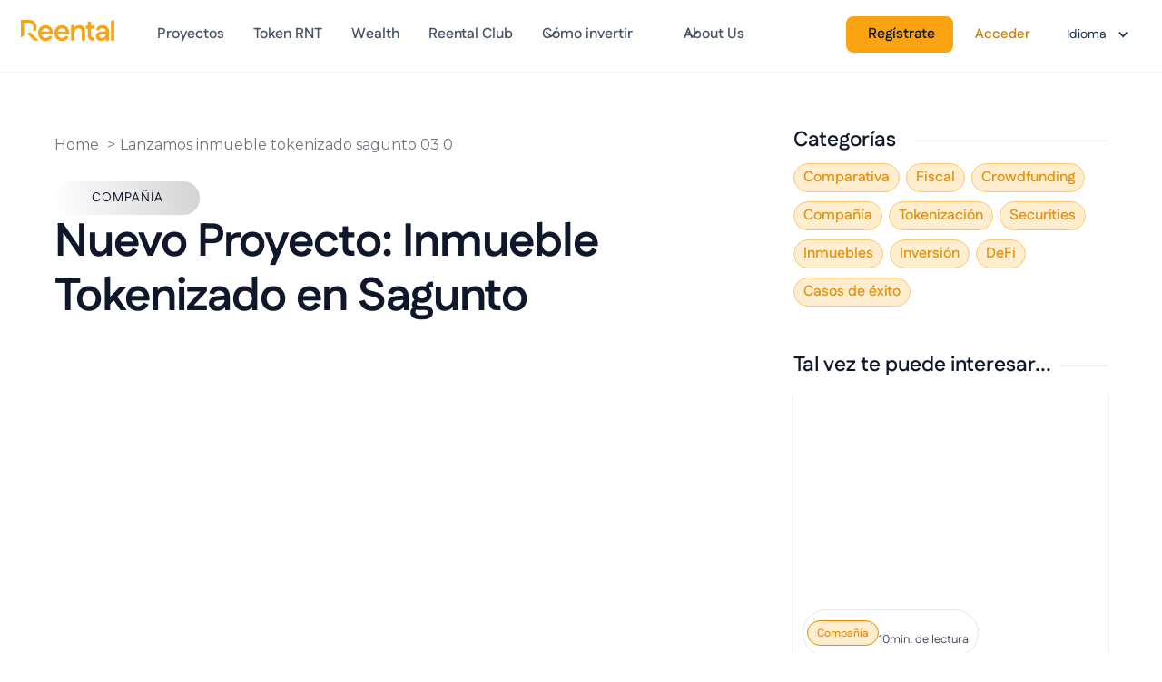

--- FILE ---
content_type: text/html; charset=utf-8
request_url: https://www.reental.co/blog/lanzamos-inmueble-tokenizado-sagunto-03-0
body_size: 20278
content:
<!DOCTYPE html><!-- This site was created in Webflow. https://webflow.com --><!-- Last Published: Thu Jan 22 2026 10:27:11 GMT+0000 (Coordinated Universal Time) --><html data-wf-domain="www.reental.co" data-wf-page="64916fa403da210ac7e4f7af" data-wf-site="64883b1804f368bf8575ed2e" lang="es-ES" data-wf-collection="64916fa403da210ac7e4f7a5" data-wf-item-slug="lanzamos-inmueble-tokenizado-sagunto-03-0"><head><meta charset="utf-8"/><title>Nuevo Proyecto: Inmueble Tokenizado en Sagunto - Reental</title><link rel="alternate" hrefLang="x-default" href="https://www.reental.co/blog/lanzamos-inmueble-tokenizado-sagunto-03-0"/><link rel="alternate" hrefLang="es-ES" href="https://www.reental.co/blog/lanzamos-inmueble-tokenizado-sagunto-03-0"/><link rel="alternate" hrefLang="en" href="https://www.reental.co/en/blog/new-tokenized-property-sagunto-3"/><meta content="Reental finaliza con éxito el proyecto Sagunto 3, situado en C/ Numancia número 8, 4º 9 en Sagunto, Valencia. La combinación de ubicación, calidad y servicios completos resultó en una ocupación constante y en la generación de ingresos estables." name="description"/><meta content="Nuevo Proyecto: Inmueble Tokenizado en Sagunto - Reental" property="og:title"/><meta content="Reental finaliza con éxito el proyecto Sagunto 3, situado en C/ Numancia número 8, 4º 9 en Sagunto, Valencia. La combinación de ubicación, calidad y servicios completos resultó en una ocupación constante y en la generación de ingresos estables." property="og:description"/><meta content="https://cdn.prod.website-files.com/64883b9679e3a944414448e2/67082708555d814d2c7f4b35_terminator-Sagunto-3.avif" property="og:image"/><meta content="Nuevo Proyecto: Inmueble Tokenizado en Sagunto - Reental" property="twitter:title"/><meta content="Reental finaliza con éxito el proyecto Sagunto 3, situado en C/ Numancia número 8, 4º 9 en Sagunto, Valencia. La combinación de ubicación, calidad y servicios completos resultó en una ocupación constante y en la generación de ingresos estables." property="twitter:description"/><meta content="https://cdn.prod.website-files.com/64883b9679e3a944414448e2/67082708555d814d2c7f4b35_terminator-Sagunto-3.avif" property="twitter:image"/><meta property="og:type" content="website"/><meta content="summary_large_image" name="twitter:card"/><meta content="width=device-width, initial-scale=1" name="viewport"/><meta content="dwpxZey_jf9UiyF2UQ5T60FqkK4O5ZC4baqRzZFrKwE" name="google-site-verification"/><meta content="Webflow" name="generator"/><link href="https://cdn.prod.website-files.com/64883b1804f368bf8575ed2e/css/blog-reental.webflow.shared.cd1bd3df2.min.css" rel="stylesheet" type="text/css" integrity="sha384-zRvT3yMKLHdJC6vnTReEoKhgNZvUJeHFiwEo3d3MavfQxM/f/G5hRZkV5pDzIZkT" crossorigin="anonymous"/><link href="https://fonts.googleapis.com" rel="preconnect"/><link href="https://fonts.gstatic.com" rel="preconnect" crossorigin="anonymous"/><script src="https://ajax.googleapis.com/ajax/libs/webfont/1.6.26/webfont.js" type="text/javascript"></script><script type="text/javascript">WebFont.load({  google: {    families: ["Montserrat:100,100italic,200,200italic,300,300italic,400,400italic,500,500italic,600,600italic,700,700italic,800,800italic,900,900italic","Open Sans:300,300italic,400,400italic,600,600italic,700,700italic,800,800italic","Varela Round:400","Oswald:200,300,400,500,600,700","Exo:100,100italic,200,200italic,300,300italic,400,400italic,500,500italic,600,600italic,700,700italic,800,800italic,900,900italic","Merriweather:300,300italic,400,400italic,700,700italic,900,900italic","PT Sans:400,400italic,700,700italic","Droid Sans:400,700","Lato:100,100italic,300,300italic,400,400italic,700,700italic,900,900italic","PT Serif:400,400italic,700,700italic"]  }});</script><script type="text/javascript">!function(o,c){var n=c.documentElement,t=" w-mod-";n.className+=t+"js",("ontouchstart"in o||o.DocumentTouch&&c instanceof DocumentTouch)&&(n.className+=t+"touch")}(window,document);</script><link href="https://cdn.prod.website-files.com/64883b1804f368bf8575ed2e/685bad7d536b0ac47719b2f1_faviconDark%201.png" rel="shortcut icon" type="image/x-icon"/><link href="https://cdn.prod.website-files.com/64883b1804f368bf8575ed2e/685bad9f92ac2ee982faa30e_faviconDark%2012.png" rel="apple-touch-icon"/><link href="https://www.reental.co/blog/lanzamos-inmueble-tokenizado-sagunto-03-0" rel="canonical"/><link href="rss.xml" rel="alternate" title="RSS Feed" type="application/rss+xml"/><script src="https://www.google.com/recaptcha/api.js" type="text/javascript"></script><script type="text/javascript">!function(f,b,e,v,n,t,s){if(f.fbq)return;n=f.fbq=function(){n.callMethod?n.callMethod.apply(n,arguments):n.queue.push(arguments)};if(!f._fbq)f._fbq=n;n.push=n;n.loaded=!0;n.version='2.0';n.agent='plwebflow';n.queue=[];t=b.createElement(e);t.async=!0;t.src=v;s=b.getElementsByTagName(e)[0];s.parentNode.insertBefore(t,s)}(window,document,'script','https://connect.facebook.net/en_US/fbevents.js');fbq('init', '308351111743790');fbq('track', 'PageView');</script><!-- Start cookieyes banner -->
<script id="cookieyes" type="text/javascript" src="https://cdn-cookieyes.com/client_data/05df41cae5485be2a9864351/script.js"></script>
<!-- End cookieyes banner -->


<!-- Google Tag Manager -->
<script>(function(w,d,s,l,i){w[l]=w[l]||[];w[l].push({'gtm.start':
new Date().getTime(),event:'gtm.js'});var f=d.getElementsByTagName(s)[0],
j=d.createElement(s),dl=l!='dataLayer'?'&l='+l:'';j.async=true;j.src=
'https://www.googletagmanager.com/gtm.js?id='+i+dl;f.parentNode.insertBefore(j,f);
})(window,document,'script','dataLayer','GTM-NTWD3P9');</script>
<!-- End Google Tag Manager -->



<!-- TrustBox script -->
<script type="text/javascript" src="//widget.trustpilot.com/bootstrap/v5/tp.widget.bootstrap.min.js" async></script>
<!-- End TrustBox script -->
<style>
  body {
  -moz-font-feature-settings: "liga" on;
  -moz-osx-font-smoothing: grayscale;
  -webkit-font-smoothing: antialiased;
  font-feature-settings: "liga" on;
  text-rendering: optimizeLegibility;
}
  .w-webflow-badge {
    display:none !Important; 
    visibility: hidden !Important;
     }
</style>


<link rel="canonical" href="https://www.reental.co/blog/lanzamos-inmueble-tokenizado-sagunto-03-0" />
<link rel="alternate" hreflang="es" href="https://www.reental.co/blog/lanzamos-inmueble-tokenizado-sagunto-03-0" />

<link rel="alternate" hreflang="en" href="https://www.reental.co/en/blog/lanzamos-inmueble-tokenizado-sagunto-03-0" />

<link rel="alternate" hreflang="x-default" href="https://www.reental.co/blog/lanzamos-inmueble-tokenizado-sagunto-03-0" />

<style>
/* Estilo general para los breadcrumbs */
.breadcrumbs {
  font-size: 16px;
  font-family: Montserrat;/* Ajusta el tamaño de la fuente según tus necesidades */
  color: #6C757D;
  padding: 10px 0; /* Ajusta el relleno según el diseño de tu página */
  margin-bottom: 20px; /* Espacio debajo de los breadcrumbs */
  list-style: none; /* Remueve el estilo de lista por defecto */
  display: flex; /* Alinea los elementos de los breadcrumbs en línea */
  align-items: center; /* Alinea los elementos verticalmente */
}

/* Estilo para los enlaces dentro de los breadcrumbs */
.breadcrumbs a {
  color: #6C757D; /* Color de los enlaces */
  text-decoration: none; /* Remueve el subrayado de los enlaces */
  margin-right: 5px; /* Espacio a la derecha de cada enlace */
}

/* Estilo para el separador */
.breadcrumbs a::after {
  color: #6C757D;
  content: " > "; /* Define el separador */
  margin-left: 5px; /* Espacio a la izquierda del separador */
  font-family: Montserrat;
}

/* Evita que el separador se muestre después del último elemento */
.breadcrumbs a:last-child::after {
  content: none;
}

/* Estilo para el elemento actual (no enlace) en los breadcrumbs */
/* Estilos para el título actual en los breadcrumbs */
.current-breadcrumb {
  font-weight: semi-bold; /* Hace que el texto sea en negrita */
}

}
</style>
<script src="https://cdn.jsdelivr.net/npm/@flowbase-co/boosters-text-scramble@1.0.2/dist/text-scramble.js" type="text/javascript" integrity="sha384-0BJyGpcEjOJnDNkNptfAIYSbSaraiZtlnsJHtF8rpt0N7CqHtSLe0NV4XLFdpvxX" crossorigin="anonymous"></script><script src="https://cdn.jsdelivr.net/npm/@flowbase-co/boosters-countup@1.0.2/dist/countup.js" type="text/javascript" integrity="sha384-0IP2pSZZj/RumnTPNdmVWVMghCUi8KomyEgtVRALUEK0dCfntimr1Ml1aBJtRED4" crossorigin="anonymous"></script><script src="https://cdn.jsdelivr.net/npm/@flowbase-co/boosters-tooltip@1.1.2/dist/tooltip.js" type="text/javascript" integrity="sha384-IIHHs5EyPKqUFNFkmDdboHa7DYH7IF6Cv1v2MqazjClAzrfbpMBVPyz6h7nmw5GS" crossorigin="anonymous"></script><script src="https://cdn.prod.website-files.com/64883b1804f368bf8575ed2e%2F6544eda5f000985a163a8687%2F695aeed0be4dbf8aaee38bda%2Ffinsweetcomponentsconfig-1.0.16.js" type="module" async="" siteId="64883b1804f368bf8575ed2e" finsweet="components"></script></head><body class="body-12"><div data-w-id="0d20eeb4-77ce-961f-e0a3-7887db470667" data-animation="default" data-collapse="medium" data-duration="400" data-easing="ease" data-easing2="ease" role="banner" class="uui-navbar01_component w-nav"><div class="uui-navbar01_container"><a href="/?r=0" class="uui-navbar01_logo-link w-nav-brand"><div class="uui-logo_component-3"><img src="https://cdn.prod.website-files.com/64883b1804f368bf8575ed2e/68efe9581561a6d3fae5472b_LOGO%20HORIZONTAL.svg" loading="lazy" alt="Untitled UI logotext" class="uui-logo_logotype-3"/></div></a><nav role="navigation" class="uui-navbar01_menu w-nav-menu"><div class="uui-navbar01_menu-left"><a href="/properties" class="uui-navbar01_link w-nav-link">Proyectos</a><a href="/rnt-token" class="uui-navbar01_link w-nav-link">Token RNT</a><a href="/reental-wealth" class="uui-navbar01_link w-nav-link">Wealth</a><a href="/reental-club" class="uui-navbar01_link w-nav-link">Reental Club</a><div data-hover="true" data-delay="300" data-w-id="0d20eeb4-77ce-961f-e0a3-7887db4706ce" class="uui-navbar01_menu-dropdown w-dropdown"><div class="uui-navbar01_dropdown-toggle w-dropdown-toggle"><div class="uui-dropdown-icon-3 w-embed"><svg width="20" height="20" viewBox="0 0 20 20" fill="none" xmlns="http://www.w3.org/2000/svg">
<path d="M5 7.5L10 12.5L15 7.5" stroke="currentColor" stroke-width="1.67" stroke-linecap="round" stroke-linejoin="round"/>
</svg></div><div class="text-block-408">Cómo invertir</div></div><nav class="uui-navbar01_dropdown-list w-dropdown-list"><div class="uui-navbar01_container"><div class="uui-navbar01_dropdown-content"><div class="uui-navbar01_dropdown-content-left"><div class="uui-navbar01_dropdown-link-list"><h4 class="uui-navbar01_heading">Cómo invertir</h4><a href="/ayuda" class="uui-navbar01_dropdown-link w-inline-block"><div class="uui-navbar01_icon-wrapper"><div class="uui-icon-1x1-xsmall-20 w-embed"><svg width="24" height="24" viewBox="0 0 24 24" fill="none" xmlns="http://www.w3.org/2000/svg">
<path d="M20 19V16H7C5.34315 16 4 17.3431 4 19M8.8 22H16.8C17.9201 22 18.4802 22 18.908 21.782C19.2843 21.5903 19.5903 21.2843 19.782 20.908C20 20.4802 20 19.9201 20 18.8V5.2C20 4.07989 20 3.51984 19.782 3.09202C19.5903 2.71569 19.2843 2.40973 18.908 2.21799C18.4802 2 17.9201 2 16.8 2H8.8C7.11984 2 6.27976 2 5.63803 2.32698C5.07354 2.6146 4.6146 3.07354 4.32698 3.63803C4 4.27976 4 5.11984 4 6.8V17.2C4 18.8802 4 19.7202 4.32698 20.362C4.6146 20.9265 5.07354 21.3854 5.63803 21.673C6.27976 22 7.11984 22 8.8 22Z" stroke="#e3930f" stroke-width="2" stroke-linecap="round" stroke-linejoin="round"/>
</svg></div></div><div class="uui-navbar01_item-right"><div class="uui-navbar01_item-heading">Guía de inversión</div><div class="uui-text-size-small-8 hide-mobile-landscape-7">Ayuda para Inversiones: Accede a tutoriales, glosario, consejos sobre wallets y más.</div></div></a><a href="/faqs" class="uui-navbar01_dropdown-link w-inline-block"><div class="uui-navbar01_icon-wrapper"><div class="uui-icon-1x1-xsmall-20 text-color-primary600 w-embed"><svg width="24" height="24" viewBox="0 0 24 24" fill="none" xmlns="http://www.w3.org/2000/svg">
<path d="M20.9996 11.5C20.9996 16.1944 17.194 20 12.4996 20C11.4228 20 10.3928 19.7998 9.44478 19.4345C9.27145 19.3678 9.18478 19.3344 9.11586 19.3185C9.04807 19.3029 8.999 19.2963 8.92949 19.2937C8.85881 19.291 8.78127 19.299 8.62619 19.315L3.50517 19.8444C3.01692 19.8948 2.7728 19.9201 2.6288 19.8322C2.50337 19.7557 2.41794 19.6279 2.3952 19.4828C2.36909 19.3161 2.48575 19.1002 2.71906 18.6684L4.35472 15.6408C4.48942 15.3915 4.55677 15.2668 4.58728 15.1469C4.6174 15.0286 4.62469 14.9432 4.61505 14.8214C4.60529 14.6981 4.55119 14.5376 4.443 14.2166C4.15547 13.3636 3.99962 12.45 3.99962 11.5C3.99962 6.80558 7.8052 3 12.4996 3C17.194 3 20.9996 6.80558 20.9996 11.5Z" stroke="#e3930f" stroke-width="2" stroke-linecap="round" stroke-linejoin="round"/>
</svg></div></div><div class="uui-navbar01_item-right"><div class="uui-navbar01_item-heading">FAQs</div><div class="uui-text-size-small-8 hide-mobile-landscape-7">Resuelve tus dudas sobre inversión tokenizada: cómo invertir, rentabilidades y proceso legal.</div></div></a></div></div><div class="uui-navbar01_dropdown-content-right"><div class="uui-navbar01_dropdown-content-wrapper"><h4 class="uui-navbar01_dropdown-content-heading">Recursos</h4><div class="uui-navbar01_dropdown-blog-list"><a href="https://www.youtube.com/watch?v=Pql8k9dd5qw" target="_blank" class="uui-navbar01_blog-item w-inline-block"><div class="uui-navbar01_blog-image-wrapper"><img src="https://cdn.prod.website-files.com/64883b1804f368bf8575ed2e/692ed000213272a1a7c01397_Portada_Youtube_02%20(1).png" loading="eager" sizes="100vw" srcset="https://cdn.prod.website-files.com/64883b1804f368bf8575ed2e/692ed000213272a1a7c01397_Portada_Youtube_02%20(1)-p-500.png 500w, https://cdn.prod.website-files.com/64883b1804f368bf8575ed2e/692ed000213272a1a7c01397_Portada_Youtube_02%20(1)-p-800.png 800w, https://cdn.prod.website-files.com/64883b1804f368bf8575ed2e/692ed000213272a1a7c01397_Portada_Youtube_02%20(1)-p-1080.png 1080w, https://cdn.prod.website-files.com/64883b1804f368bf8575ed2e/692ed000213272a1a7c01397_Portada_Youtube_02%20(1)-p-1600.png 1600w, https://cdn.prod.website-files.com/64883b1804f368bf8575ed2e/692ed000213272a1a7c01397_Portada_Youtube_02%20(1).png 1920w" alt="Pantalla de inscripción de Reental con gráfico financiero en el fondo" class="uui-navbar01_blog-image"/></div><div class="uui-navbar01_large-item-content"><div class="uui-navbar01_item-heading">¿Cómo realizar tu regístro en Reental?</div><div class="uui-text-size-small-8">En Reental te ayudamos a dar tus primeros pasos. Sigue este tutorial que te explica cómo registrarte en nuestra plataforma.</div><div class="uui-navbar01_item-button-wrapper"><div class="uui-button-row-33"><div class="uui-button-link-9 is-button-xsmall"><div class="uui-button-icon-16 w-embed"><svg width="20" height="20" viewBox="0 0 20 20" fill="none" xmlns="http://www.w3.org/2000/svg">
<path d="M10.0003 18.3334C14.6027 18.3334 18.3337 14.6024 18.3337 10C18.3337 5.39765 14.6027 1.66669 10.0003 1.66669C5.39795 1.66669 1.66699 5.39765 1.66699 10C1.66699 14.6024 5.39795 18.3334 10.0003 18.3334Z" stroke="#e3930f" stroke-width="1.66667" stroke-linecap="round" stroke-linejoin="round"/>
<path d="M7.91699 7.47113C7.91699 7.07339 7.91699 6.87452 8.00011 6.7635C8.07254 6.66675 8.18342 6.60622 8.30397 6.59761C8.44231 6.58773 8.6096 6.69527 8.94416 6.91035L12.878 9.43923C13.1683 9.62587 13.3135 9.71919 13.3636 9.83785C13.4074 9.94152 13.4074 10.0585 13.3636 10.1622C13.3135 10.2809 13.1683 10.3742 12.878 10.5608L8.94416 13.0897C8.6096 13.3048 8.44231 13.4123 8.30397 13.4024C8.18342 13.3938 8.07254 13.3333 8.00011 13.2365C7.91699 13.1255 7.91699 12.9266 7.91699 12.5289V7.47113Z" stroke="#e3930f" stroke-width="1.66667" stroke-linecap="round" stroke-linejoin="round"/>
</svg></div><div class="text-block-406">Ver vídeo</div></div></div></div></div></a><a href="https://www.youtube.com/watch?v=_2hA4tHY6JI" target="_blank" class="uui-navbar01_blog-item w-inline-block"><div class="uui-navbar01_blog-image-wrapper"><img src="https://cdn.prod.website-files.com/64883b1804f368bf8575ed2e/692ec81fdc9cde843e518883_Portada_Youtube_02.png" loading="eager" sizes="100vw" srcset="https://cdn.prod.website-files.com/64883b1804f368bf8575ed2e/692ec81fdc9cde843e518883_Portada_Youtube_02-p-500.png 500w, https://cdn.prod.website-files.com/64883b1804f368bf8575ed2e/692ec81fdc9cde843e518883_Portada_Youtube_02-p-800.png 800w, https://cdn.prod.website-files.com/64883b1804f368bf8575ed2e/692ec81fdc9cde843e518883_Portada_Youtube_02-p-1080.png 1080w, https://cdn.prod.website-files.com/64883b1804f368bf8575ed2e/692ec81fdc9cde843e518883_Portada_Youtube_02-p-1600.png 1600w, https://cdn.prod.website-files.com/64883b1804f368bf8575ed2e/692ec81fdc9cde843e518883_Portada_Youtube_02.png 1920w" alt="Proceso de registro KYC de Reental con gráfico financiero y móvil" class="uui-navbar01_blog-image"/></div><div class="uui-navbar01_large-item-content"><div class="uui-navbar01_item-heading">¿Cómo completar tu regístro KYC?</div><div class="uui-text-size-small-8">Te ayudamos a validar tu usuario. Este tutorial explica paso a paso cómo completar el proceso KYC en nuestra plataforma.</div><div class="uui-navbar01_item-button-wrapper"><div class="uui-button-row-33"><div class="uui-button-link-9 is-button-xsmall"><div class="uui-button-icon-16 w-embed"><svg width="20" height="20" viewBox="0 0 20 20" fill="none" xmlns="http://www.w3.org/2000/svg">
<path d="M10.0003 18.3334C14.6027 18.3334 18.3337 14.6024 18.3337 10C18.3337 5.39765 14.6027 1.66669 10.0003 1.66669C5.39795 1.66669 1.66699 5.39765 1.66699 10C1.66699 14.6024 5.39795 18.3334 10.0003 18.3334Z" stroke="#e3930f" stroke-width="1.66667" stroke-linecap="round" stroke-linejoin="round"/>
<path d="M7.91699 7.47113C7.91699 7.07339 7.91699 6.87452 8.00011 6.7635C8.07254 6.66675 8.18342 6.60622 8.30397 6.59761C8.44231 6.58773 8.6096 6.69527 8.94416 6.91035L12.878 9.43923C13.1683 9.62587 13.3135 9.71919 13.3636 9.83785C13.4074 9.94152 13.4074 10.0585 13.3636 10.1622C13.3135 10.2809 13.1683 10.3742 12.878 10.5608L8.94416 13.0897C8.6096 13.3048 8.44231 13.4123 8.30397 13.4024C8.18342 13.3938 8.07254 13.3333 8.00011 13.2365C7.91699 13.1255 7.91699 12.9266 7.91699 12.5289V7.47113Z" stroke="#e3930f" stroke-width="1.66667" stroke-linecap="round" stroke-linejoin="round"/>
</svg></div><div class="text-block-409">Ver vídeo</div></div></div></div></div></a></div><div id="w-node-_0d20eeb4-77ce-961f-e0a3-7887db47071f-db470667" class="uui-navbar01_dropdown-content-button-wrapper"><a id="w-node-_0d20eeb4-77ce-961f-e0a3-7887db470720-db470667" data-w-id="0d20eeb4-77ce-961f-e0a3-7887db470720" href="https://www.youtube.com/watch?v=Pql8k9dd5qw&amp;list=PLLlH-csIojWESqSytif5eiOkK1beUt0_i" target="_blank" class="uui-button-link-9 is-button-xsmall w-inline-block"><div class="text-block-405">Todos los vídeos tutoriales</div><div class="uui-button-icon-16 w-embed"><svg width="20" height="20" viewBox="0 0 20 20" fill="none" xmlns="http://www.w3.org/2000/svg">
<path d="M4.16699 9.99996H15.8337M15.8337 9.99996L10.0003 4.16663M15.8337 9.99996L10.0003 15.8333" stroke="#e3930f" stroke-width="1.66667" stroke-linecap="round" stroke-linejoin="round"/>
</svg></div></a></div></div><div class="uui-navbar01_dropdown-right-overlay-absolute"></div></div></div></div></nav></div><div data-hover="true" data-delay="300" data-w-id="0d20eeb4-77ce-961f-e0a3-7887db470677" class="uui-navbar01_menu-dropdown w-dropdown"><div class="uui-navbar01_dropdown-toggle w-dropdown-toggle"><div class="uui-dropdown-icon-3 w-embed"><svg width="20" height="20" viewBox="0 0 20 20" fill="none" xmlns="http://www.w3.org/2000/svg">
<path d="M5 7.5L10 12.5L15 7.5" stroke="currentColor" stroke-width="1.67" stroke-linecap="round" stroke-linejoin="round"/>
</svg></div><div class="text-block-407">About Us</div></div><nav class="uui-navbar01_dropdown-list w-dropdown-list"><div class="uui-navbar01_container"><div class="uui-navbar01_dropdown-content"><div class="uui-navbar01_dropdown-content-left"><div class="uui-navbar01_dropdown-link-list"><h4 class="uui-navbar01_heading">About Us</h4><a href="/equipo" class="uui-navbar01_dropdown-link w-inline-block"><div class="uui-navbar01_icon-wrapper"><div class="uui-icon-1x1-xsmall-20 text-color-primary600 w-embed"><svg width="24" height="24" viewBox="0 0 24 24" fill="none" xmlns="http://www.w3.org/2000/svg">
<path d="M22 21V19C22 17.1362 20.7252 15.5701 19 15.126M15.5 3.29076C16.9659 3.88415 18 5.32131 18 7C18 8.67869 16.9659 10.1159 15.5 10.7092M17 21C17 19.1362 17 18.2044 16.6955 17.4693C16.2895 16.4892 15.5108 15.7105 14.5307 15.3045C13.7956 15 12.8638 15 11 15H8C6.13623 15 5.20435 15 4.46927 15.3045C3.48915 15.7105 2.71046 16.4892 2.30448 17.4693C2 18.2044 2 19.1362 2 21M13.5 7C13.5 9.20914 11.7091 11 9.5 11C7.29086 11 5.5 9.20914 5.5 7C5.5 4.79086 7.29086 3 9.5 3C11.7091 3 13.5 4.79086 13.5 7Z" stroke="#e3930f" stroke-width="2" stroke-linecap="round" stroke-linejoin="round"/>
</svg></div></div><div class="uui-navbar01_item-right"><div class="uui-navbar01_text-wrapper"><div class="uui-navbar01_item-heading margin-bottom-0">Equipo</div></div><div class="uui-text-size-small-8 hide-mobile-landscape-7">Te presentamos el equipo líder que hace posible la inversión en inmuebles tokenizados.</div></div></a><a href="/casos-de-exito" class="uui-navbar01_dropdown-link w-inline-block"><div class="uui-navbar01_icon-wrapper"><div class="uui-icon-1x1-xsmall-20 text-color-primary600 w-embed"><svg width="24" height="24" viewBox="0 0 24 24" fill="none" xmlns="http://www.w3.org/2000/svg">
<path d="M4 21L4 4M4 13H11.4C11.9601 13 12.2401 13 12.454 12.891C12.6422 12.7951 12.7951 12.6422 12.891 12.454C13 12.2401 13 11.9601 13 11.4V4.6C13 4.03995 13 3.75992 12.891 3.54601C12.7951 3.35785 12.6422 3.20487 12.454 3.10899C12.2401 3 11.9601 3 11.4 3H5.6C5.03995 3 4.75992 3 4.54601 3.10899C4.35785 3.20487 4.20487 3.35785 4.10899 3.54601C4 3.75992 4 4.03995 4 4.6V13ZM13 5H19.4C19.9601 5 20.2401 5 20.454 5.10899C20.6422 5.20487 20.7951 5.35785 20.891 5.54601C21 5.75992 21 6.03995 21 6.6V13.4C21 13.9601 21 14.2401 20.891 14.454C20.7951 14.6422 20.6422 14.7951 20.454 14.891C20.2401 15 19.9601 15 19.4 15H14.6C14.0399 15 13.7599 15 13.546 14.891C13.3578 14.7951 13.2049 14.6422 13.109 14.454C13 14.2401 13 13.9601 13 13.4V5Z" stroke="#e3930f" stroke-width="2" stroke-linecap="round" stroke-linejoin="round"/>
</svg></div></div><div class="uui-navbar01_item-right"><div class="uui-navbar01_item-heading">Casos de éxito</div><div class="uui-text-size-small-8 hide-mobile-landscape-7">Proyectos inmobiliarios que han superado expectativas y generado retornos excepcionales.</div></div></a><a href="/blog" class="uui-navbar01_dropdown-link w-inline-block"><div class="uui-navbar01_icon-wrapper"><div class="uui-icon-1x1-xsmall-20 text-color-primary600 w-embed"><svg width="24" height="24" viewBox="0 0 24 24" fill="none" xmlns="http://www.w3.org/2000/svg">
<path d="M19 20H5C3.89543 20 3 19.1046 3 18V6C3 4.89543 3.89543 4 5 4H15L21 10V18C21 19.1046 20.1046 20 19 20Z" stroke="#e3930f" stroke-width="2" stroke-linecap="round" stroke-linejoin="round"/>
<path d="M15 4V10H21" stroke="#e3930f" stroke-width="2" stroke-linecap="round" stroke-linejoin="round"/>
<path d="M12 11H7" stroke="#e3930f" stroke-width="2" stroke-linecap="round" stroke-linejoin="round"/>
<path d="M17 15H7" stroke="#e3930f" stroke-width="2" stroke-linecap="round" stroke-linejoin="round"/>
</svg></div></div><div class="uui-navbar01_item-right"><div class="uui-navbar01_text-wrapper"><div class="uui-navbar01_item-heading margin-bottom-0">Blog</div></div><div class="uui-text-size-small-8 hide-mobile-landscape-7">Un punto de encuentro para aprender, informarte y avanzar en el mundo de la inversión.</div></div></a></div></div><div class="uui-navbar01_dropdown-content-right recursos"><div class="uui-navbar01_dropdown-content-wrapper"><h4 class="uui-navbar01_dropdown-content-heading">Recursos</h4><div class="uui-navbar01_dropdown-blog-list"><a href="https://www.youtube.com/watch?v=Pql8k9dd5qw" target="_blank" class="uui-navbar01_blog-item w-inline-block"><div class="uui-navbar01_blog-image-wrapper"><img src="https://cdn.prod.website-files.com/64883b1804f368bf8575ed2e/692ed000213272a1a7c01397_Portada_Youtube_02%20(1).png" loading="eager" sizes="100vw" srcset="https://cdn.prod.website-files.com/64883b1804f368bf8575ed2e/692ed000213272a1a7c01397_Portada_Youtube_02%20(1)-p-500.png 500w, https://cdn.prod.website-files.com/64883b1804f368bf8575ed2e/692ed000213272a1a7c01397_Portada_Youtube_02%20(1)-p-800.png 800w, https://cdn.prod.website-files.com/64883b1804f368bf8575ed2e/692ed000213272a1a7c01397_Portada_Youtube_02%20(1)-p-1080.png 1080w, https://cdn.prod.website-files.com/64883b1804f368bf8575ed2e/692ed000213272a1a7c01397_Portada_Youtube_02%20(1)-p-1600.png 1600w, https://cdn.prod.website-files.com/64883b1804f368bf8575ed2e/692ed000213272a1a7c01397_Portada_Youtube_02%20(1).png 1920w" alt="Pantalla de inscripción de Reental con gráfico financiero en el fondo" class="uui-navbar01_blog-image"/></div><div class="uui-navbar01_large-item-content"><div class="uui-navbar01_item-heading">¿Cómo realizar tu regístro en Reental?</div><div class="uui-text-size-small-8">En Reental te ayudamos a dar tus primeros pasos. Sigue este tutorial que te explica cómo registrarte en nuestra plataforma.</div><div class="uui-navbar01_item-button-wrapper"><div class="uui-button-row-33"><div class="uui-button-link-9 is-button-xsmall"><div class="uui-button-icon-16 w-embed"><svg width="20" height="20" viewBox="0 0 20 20" fill="none" xmlns="http://www.w3.org/2000/svg">
<path d="M10.0003 18.3334C14.6027 18.3334 18.3337 14.6024 18.3337 10C18.3337 5.39765 14.6027 1.66669 10.0003 1.66669C5.39795 1.66669 1.66699 5.39765 1.66699 10C1.66699 14.6024 5.39795 18.3334 10.0003 18.3334Z" stroke="#e3930f" stroke-width="1.66667" stroke-linecap="round" stroke-linejoin="round"/>
<path d="M7.91699 7.47113C7.91699 7.07339 7.91699 6.87452 8.00011 6.7635C8.07254 6.66675 8.18342 6.60622 8.30397 6.59761C8.44231 6.58773 8.6096 6.69527 8.94416 6.91035L12.878 9.43923C13.1683 9.62587 13.3135 9.71919 13.3636 9.83785C13.4074 9.94152 13.4074 10.0585 13.3636 10.1622C13.3135 10.2809 13.1683 10.3742 12.878 10.5608L8.94416 13.0897C8.6096 13.3048 8.44231 13.4123 8.30397 13.4024C8.18342 13.3938 8.07254 13.3333 8.00011 13.2365C7.91699 13.1255 7.91699 12.9266 7.91699 12.5289V7.47113Z" stroke="#e3930f" stroke-width="1.66667" stroke-linecap="round" stroke-linejoin="round"/>
</svg></div><div class="text-block-406">Ver vídeo</div></div></div></div></div></a><a href="https://www.youtube.com/watch?v=_2hA4tHY6JI" target="_blank" class="uui-navbar01_blog-item w-inline-block"><div class="uui-navbar01_blog-image-wrapper"><img src="https://cdn.prod.website-files.com/64883b1804f368bf8575ed2e/692ec81fdc9cde843e518883_Portada_Youtube_02.png" loading="eager" sizes="100vw" srcset="https://cdn.prod.website-files.com/64883b1804f368bf8575ed2e/692ec81fdc9cde843e518883_Portada_Youtube_02-p-500.png 500w, https://cdn.prod.website-files.com/64883b1804f368bf8575ed2e/692ec81fdc9cde843e518883_Portada_Youtube_02-p-800.png 800w, https://cdn.prod.website-files.com/64883b1804f368bf8575ed2e/692ec81fdc9cde843e518883_Portada_Youtube_02-p-1080.png 1080w, https://cdn.prod.website-files.com/64883b1804f368bf8575ed2e/692ec81fdc9cde843e518883_Portada_Youtube_02-p-1600.png 1600w, https://cdn.prod.website-files.com/64883b1804f368bf8575ed2e/692ec81fdc9cde843e518883_Portada_Youtube_02.png 1920w" alt="Proceso de registro KYC de Reental con gráfico financiero y móvil" class="uui-navbar01_blog-image"/></div><div class="uui-navbar01_large-item-content"><div class="uui-navbar01_item-heading">¿Cómo completar tu regístro KYC?</div><div class="uui-text-size-small-8">Te ayudamos a validar tu usuario. Este tutorial explica paso a paso cómo completar el proceso KYC en nuestra plataforma.</div><div class="uui-navbar01_item-button-wrapper"><div class="uui-button-row-33"><div class="uui-button-link-9 is-button-xsmall"><div class="uui-button-icon-16 w-embed"><svg width="20" height="20" viewBox="0 0 20 20" fill="none" xmlns="http://www.w3.org/2000/svg">
<path d="M10.0003 18.3334C14.6027 18.3334 18.3337 14.6024 18.3337 10C18.3337 5.39765 14.6027 1.66669 10.0003 1.66669C5.39795 1.66669 1.66699 5.39765 1.66699 10C1.66699 14.6024 5.39795 18.3334 10.0003 18.3334Z" stroke="#e3930f" stroke-width="1.66667" stroke-linecap="round" stroke-linejoin="round"/>
<path d="M7.91699 7.47113C7.91699 7.07339 7.91699 6.87452 8.00011 6.7635C8.07254 6.66675 8.18342 6.60622 8.30397 6.59761C8.44231 6.58773 8.6096 6.69527 8.94416 6.91035L12.878 9.43923C13.1683 9.62587 13.3135 9.71919 13.3636 9.83785C13.4074 9.94152 13.4074 10.0585 13.3636 10.1622C13.3135 10.2809 13.1683 10.3742 12.878 10.5608L8.94416 13.0897C8.6096 13.3048 8.44231 13.4123 8.30397 13.4024C8.18342 13.3938 8.07254 13.3333 8.00011 13.2365C7.91699 13.1255 7.91699 12.9266 7.91699 12.5289V7.47113Z" stroke="#e3930f" stroke-width="1.66667" stroke-linecap="round" stroke-linejoin="round"/>
</svg></div><div class="text-block-409">Ver vídeo</div></div></div></div></div></a></div><div id="w-node-_0d20eeb4-77ce-961f-e0a3-7887db4706c8-db470667" class="uui-navbar01_dropdown-content-button-wrapper"><a id="w-node-_0d20eeb4-77ce-961f-e0a3-7887db4706c9-db470667" data-w-id="0d20eeb4-77ce-961f-e0a3-7887db4706c9" href="https://www.youtube.com/watch?v=Pql8k9dd5qw&amp;list=PLLlH-csIojWESqSytif5eiOkK1beUt0_i" target="_blank" class="uui-button-link-9 is-button-xsmall w-inline-block"><div class="text-block-405">Todos los vídeos tutoriales</div><div class="uui-button-icon-16 w-embed"><svg width="20" height="20" viewBox="0 0 20 20" fill="none" xmlns="http://www.w3.org/2000/svg">
<path d="M4.16699 9.99996H15.8337M15.8337 9.99996L10.0003 4.16663M15.8337 9.99996L10.0003 15.8333" stroke="#e3930f" stroke-width="1.66667" stroke-linecap="round" stroke-linejoin="round"/>
</svg></div></a></div></div><div class="uui-navbar01_dropdown-right-overlay-absolute"></div></div></div></div></nav></div><div data-hover="true" data-delay="300" data-w-id="89468621-b90d-b0be-aac8-95e400df00d9" class="uui-navbar01_menu-dropdown w-dropdown"><div class="uui-navbar01_dropdown-toggle news w-dropdown-toggle"><div class="uui-dropdown-icon-3 w-embed"><svg width="20" height="20" viewBox="0 0 20 20" fill="none" xmlns="http://www.w3.org/2000/svg">
<path d="M5 7.5L10 12.5L15 7.5" stroke="currentColor" stroke-width="1.67" stroke-linecap="round" stroke-linejoin="round"/>
</svg></div><div class="text-block-407">News</div></div><nav class="uui-navbar01_dropdown-list w-dropdown-list"><div class="uui-navbar01_container"><div class="uui-navbar01_dropdown-content"><div class="uui-navbar01_dropdown-content-left"><div class="uui-navbar01_dropdown-link-list"><h4 class="uui-navbar01_heading">About Us</h4><a href="/equipo" class="uui-navbar01_dropdown-link w-inline-block"><div class="uui-navbar01_icon-wrapper"><div class="uui-icon-1x1-xsmall-20 text-color-primary600 w-embed"><svg width="24" height="24" viewBox="0 0 24 24" fill="none" xmlns="http://www.w3.org/2000/svg">
<path d="M22 21V19C22 17.1362 20.7252 15.5701 19 15.126M15.5 3.29076C16.9659 3.88415 18 5.32131 18 7C18 8.67869 16.9659 10.1159 15.5 10.7092M17 21C17 19.1362 17 18.2044 16.6955 17.4693C16.2895 16.4892 15.5108 15.7105 14.5307 15.3045C13.7956 15 12.8638 15 11 15H8C6.13623 15 5.20435 15 4.46927 15.3045C3.48915 15.7105 2.71046 16.4892 2.30448 17.4693C2 18.2044 2 19.1362 2 21M13.5 7C13.5 9.20914 11.7091 11 9.5 11C7.29086 11 5.5 9.20914 5.5 7C5.5 4.79086 7.29086 3 9.5 3C11.7091 3 13.5 4.79086 13.5 7Z" stroke="#e3930f" stroke-width="2" stroke-linecap="round" stroke-linejoin="round"/>
</svg></div></div><div class="uui-navbar01_item-right"><div class="uui-navbar01_text-wrapper"><div class="uui-navbar01_item-heading margin-bottom-0">Corporate</div></div><div class="uui-text-size-small-8 hide-mobile-landscape-7">Te presentamos el equipo líder que hace posible la inversión en inmuebles tokenizados.</div></div></a><a href="/casos-de-exito" class="uui-navbar01_dropdown-link w-inline-block"><div class="uui-navbar01_icon-wrapper"><div class="uui-icon-1x1-xsmall-20 text-color-primary600 w-embed"><svg width="24" height="24" viewBox="0 0 24 24" fill="none" xmlns="http://www.w3.org/2000/svg">
<path d="M4 21L4 4M4 13H11.4C11.9601 13 12.2401 13 12.454 12.891C12.6422 12.7951 12.7951 12.6422 12.891 12.454C13 12.2401 13 11.9601 13 11.4V4.6C13 4.03995 13 3.75992 12.891 3.54601C12.7951 3.35785 12.6422 3.20487 12.454 3.10899C12.2401 3 11.9601 3 11.4 3H5.6C5.03995 3 4.75992 3 4.54601 3.10899C4.35785 3.20487 4.20487 3.35785 4.10899 3.54601C4 3.75992 4 4.03995 4 4.6V13ZM13 5H19.4C19.9601 5 20.2401 5 20.454 5.10899C20.6422 5.20487 20.7951 5.35785 20.891 5.54601C21 5.75992 21 6.03995 21 6.6V13.4C21 13.9601 21 14.2401 20.891 14.454C20.7951 14.6422 20.6422 14.7951 20.454 14.891C20.2401 15 19.9601 15 19.4 15H14.6C14.0399 15 13.7599 15 13.546 14.891C13.3578 14.7951 13.2049 14.6422 13.109 14.454C13 14.2401 13 13.9601 13 13.4V5Z" stroke="#e3930f" stroke-width="2" stroke-linecap="round" stroke-linejoin="round"/>
</svg></div></div><div class="uui-navbar01_item-right"><div class="uui-navbar01_item-heading">Eventos</div><div class="uui-text-size-small-8 hide-mobile-landscape-7">Proyectos inmobiliarios que han superado expectativas y generado retornos excepcionales.</div></div></a></div></div><div class="uui-navbar01_dropdown-content-right recursos"><div class="uui-navbar01_dropdown-content-wrapper"><h4 class="uui-navbar01_dropdown-content-heading">Recursos</h4><div class="uui-navbar01_dropdown-blog-list"><a href="https://www.youtube.com/watch?v=Pql8k9dd5qw" target="_blank" class="uui-navbar01_blog-item w-inline-block"><div class="uui-navbar01_blog-image-wrapper"><img src="https://cdn.prod.website-files.com/64883b1804f368bf8575ed2e/692ed000213272a1a7c01397_Portada_Youtube_02%20(1).png" loading="eager" sizes="100vw" srcset="https://cdn.prod.website-files.com/64883b1804f368bf8575ed2e/692ed000213272a1a7c01397_Portada_Youtube_02%20(1)-p-500.png 500w, https://cdn.prod.website-files.com/64883b1804f368bf8575ed2e/692ed000213272a1a7c01397_Portada_Youtube_02%20(1)-p-800.png 800w, https://cdn.prod.website-files.com/64883b1804f368bf8575ed2e/692ed000213272a1a7c01397_Portada_Youtube_02%20(1)-p-1080.png 1080w, https://cdn.prod.website-files.com/64883b1804f368bf8575ed2e/692ed000213272a1a7c01397_Portada_Youtube_02%20(1)-p-1600.png 1600w, https://cdn.prod.website-files.com/64883b1804f368bf8575ed2e/692ed000213272a1a7c01397_Portada_Youtube_02%20(1).png 1920w" alt="Pantalla de inscripción de Reental con gráfico financiero en el fondo" class="uui-navbar01_blog-image"/></div><div class="uui-navbar01_large-item-content"><div class="uui-navbar01_item-heading">¿Cómo realizar tu regístro en Reental?</div><div class="uui-text-size-small-8">En Reental te ayudamos a dar tus primeros pasos. Sigue este tutorial que te explica cómo registrarte en nuestra plataforma.</div><div class="uui-navbar01_item-button-wrapper"><div class="uui-button-row-33"><div class="uui-button-link-9 is-button-xsmall"><div class="uui-button-icon-16 w-embed"><svg width="20" height="20" viewBox="0 0 20 20" fill="none" xmlns="http://www.w3.org/2000/svg">
<path d="M10.0003 18.3334C14.6027 18.3334 18.3337 14.6024 18.3337 10C18.3337 5.39765 14.6027 1.66669 10.0003 1.66669C5.39795 1.66669 1.66699 5.39765 1.66699 10C1.66699 14.6024 5.39795 18.3334 10.0003 18.3334Z" stroke="#e3930f" stroke-width="1.66667" stroke-linecap="round" stroke-linejoin="round"/>
<path d="M7.91699 7.47113C7.91699 7.07339 7.91699 6.87452 8.00011 6.7635C8.07254 6.66675 8.18342 6.60622 8.30397 6.59761C8.44231 6.58773 8.6096 6.69527 8.94416 6.91035L12.878 9.43923C13.1683 9.62587 13.3135 9.71919 13.3636 9.83785C13.4074 9.94152 13.4074 10.0585 13.3636 10.1622C13.3135 10.2809 13.1683 10.3742 12.878 10.5608L8.94416 13.0897C8.6096 13.3048 8.44231 13.4123 8.30397 13.4024C8.18342 13.3938 8.07254 13.3333 8.00011 13.2365C7.91699 13.1255 7.91699 12.9266 7.91699 12.5289V7.47113Z" stroke="#e3930f" stroke-width="1.66667" stroke-linecap="round" stroke-linejoin="round"/>
</svg></div><div class="text-block-406">Ver vídeo</div></div></div></div></div></a><a href="https://www.youtube.com/watch?v=_2hA4tHY6JI" target="_blank" class="uui-navbar01_blog-item w-inline-block"><div class="uui-navbar01_blog-image-wrapper"><img src="https://cdn.prod.website-files.com/64883b1804f368bf8575ed2e/692ec81fdc9cde843e518883_Portada_Youtube_02.png" loading="eager" sizes="100vw" srcset="https://cdn.prod.website-files.com/64883b1804f368bf8575ed2e/692ec81fdc9cde843e518883_Portada_Youtube_02-p-500.png 500w, https://cdn.prod.website-files.com/64883b1804f368bf8575ed2e/692ec81fdc9cde843e518883_Portada_Youtube_02-p-800.png 800w, https://cdn.prod.website-files.com/64883b1804f368bf8575ed2e/692ec81fdc9cde843e518883_Portada_Youtube_02-p-1080.png 1080w, https://cdn.prod.website-files.com/64883b1804f368bf8575ed2e/692ec81fdc9cde843e518883_Portada_Youtube_02-p-1600.png 1600w, https://cdn.prod.website-files.com/64883b1804f368bf8575ed2e/692ec81fdc9cde843e518883_Portada_Youtube_02.png 1920w" alt="Proceso de registro KYC de Reental con gráfico financiero y móvil" class="uui-navbar01_blog-image"/></div><div class="uui-navbar01_large-item-content"><div class="uui-navbar01_item-heading">¿Cómo completar tu regístro KYC?</div><div class="uui-text-size-small-8">Te ayudamos a validar tu usuario. Este tutorial explica paso a paso cómo completar el proceso KYC en nuestra plataforma.</div><div class="uui-navbar01_item-button-wrapper"><div class="uui-button-row-33"><div class="uui-button-link-9 is-button-xsmall"><div class="uui-button-icon-16 w-embed"><svg width="20" height="20" viewBox="0 0 20 20" fill="none" xmlns="http://www.w3.org/2000/svg">
<path d="M10.0003 18.3334C14.6027 18.3334 18.3337 14.6024 18.3337 10C18.3337 5.39765 14.6027 1.66669 10.0003 1.66669C5.39795 1.66669 1.66699 5.39765 1.66699 10C1.66699 14.6024 5.39795 18.3334 10.0003 18.3334Z" stroke="#e3930f" stroke-width="1.66667" stroke-linecap="round" stroke-linejoin="round"/>
<path d="M7.91699 7.47113C7.91699 7.07339 7.91699 6.87452 8.00011 6.7635C8.07254 6.66675 8.18342 6.60622 8.30397 6.59761C8.44231 6.58773 8.6096 6.69527 8.94416 6.91035L12.878 9.43923C13.1683 9.62587 13.3135 9.71919 13.3636 9.83785C13.4074 9.94152 13.4074 10.0585 13.3636 10.1622C13.3135 10.2809 13.1683 10.3742 12.878 10.5608L8.94416 13.0897C8.6096 13.3048 8.44231 13.4123 8.30397 13.4024C8.18342 13.3938 8.07254 13.3333 8.00011 13.2365C7.91699 13.1255 7.91699 12.9266 7.91699 12.5289V7.47113Z" stroke="#e3930f" stroke-width="1.66667" stroke-linecap="round" stroke-linejoin="round"/>
</svg></div><div class="text-block-409">Ver vídeo</div></div></div></div></div></a></div><div id="w-node-_89468621-b90d-b0be-aac8-95e400df0120-db470667" class="uui-navbar01_dropdown-content-button-wrapper"><a id="w-node-_89468621-b90d-b0be-aac8-95e400df0121-db470667" data-w-id="89468621-b90d-b0be-aac8-95e400df0121" href="https://www.youtube.com/watch?v=Pql8k9dd5qw&amp;list=PLLlH-csIojWESqSytif5eiOkK1beUt0_i" target="_blank" class="uui-button-link-9 is-button-xsmall w-inline-block"><div class="text-block-405">Todos los vídeos tutoriales</div><div class="uui-button-icon-16 w-embed"><svg width="20" height="20" viewBox="0 0 20 20" fill="none" xmlns="http://www.w3.org/2000/svg">
<path d="M4.16699 9.99996H15.8337M15.8337 9.99996L10.0003 4.16663M15.8337 9.99996L10.0003 15.8333" stroke="#e3930f" stroke-width="1.66667" stroke-linecap="round" stroke-linejoin="round"/>
</svg></div></a></div></div><div class="uui-navbar01_dropdown-right-overlay-absolute"></div></div></div></div></nav></div></div><div class="uui-navbar01_menu-right"><div class="uui-navbar01_button-wrapper"><a rel="nofollow" data="utm" href="https://app.reental.co/auth/signup/?_gl=1*12wv2cu*_gcl_au*MTYxNTI4MjMyNS4xNzQyODUxMDc2" target="_blank" class="button-3 pulse botton-hero button-nav w-button">Regístrate</a><a rel="nofollow" href="https://app.reental.co/?_gl=1*1hs71zd*_gcl_au*MTYxNTI4MjMyNS4xNzQyODUxMDc2" target="_blank" class="button-3 pulse nav-reental access-button w-button">Acceder</a><div data-delay="0" data-hover="true" class="language-dropdown w-dropdown"><div class="language-toggle w-dropdown-toggle"><div class="icon-66 w-icon-dropdown-toggle"></div><div class="text-block-410">Idioma</div></div><nav class="language-list w-dropdown-list"><div class="locales-wrapper-5 w-locales-list"><div role="list" class="w-locales-items"><div role="listitem" class="w-locales-item"><a hreflang="es-ES" href="/blog/lanzamos-inmueble-tokenizado-sagunto-03-0" aria-current="page" class="language-link _2 w-inline-block w--current"><div class="flag-1 _2"><img src="https://cdn.prod.website-files.com/64883b1804f368bf8575ed2e/692ed65f0a74bea3129e3c20_Spain.svg" loading="lazy" alt="" class="image-712"/></div><div class="langauge-line-base"><div class="langauge-line-break"></div></div></a></div><div role="listitem" class="w-locales-item"><a hreflang="en" href="/en/blog/new-tokenized-property-sagunto-3" class="language-link _2 w-inline-block"><div class="flag-1 _2"><img src="https://cdn.prod.website-files.com/64883b1804f368bf8575ed2e/692ed6802b5eb3a549095cfa_United%20states.svg" loading="lazy" alt="" class="image-712"/></div><div class="langauge-line-base"><div class="langauge-line-break"></div></div></a></div></div></div></nav></div></div></div></nav><div class="uui-navbar01_menu-button w-nav-button"><div class="menu-icon_component-3"><div class="menu-icon_line-top-4"></div><div class="menu-icon_line-middle-4"><div class="menu-icon_line-middle-inner-3"></div></div><div class="menu-icon_line-bottom-4"></div></div></div></div></div><div class="w-layout-grid grid-19"><div id="w-node-_24ab5ced-04ba-ddb0-f19e-c0e889e133c5-c7e4f7af" class="w-layout-grid grid-6"><div class="div-block-285 terminosycondiciones cookies blog"><div class="div-block-289"><div class="text-block-151"><a href="#" class="hometermsand f">Blog</a></div></div><div class="div-block-286"><img src="https://cdn.prod.website-files.com/64883b1804f368bf8575ed2e/658e5f5879e299a03bd41888_Vector22222.webp" loading="lazy" alt=" " class="image-401"/></div><div><div class="text-block-152">Blog Post</div></div></div><div class="html-embed-18 w-embed w-script"><div class="breadcrumbs"></div>

<script>
// Define el carácter separador de los breadcrumbs
var separator = " / ";

// Inicia la cadena de los breadcrumbs con el primer elemento
var breadcrumbs = '<a href="/">Home</a>';

// Obtiene la URL actual y la divide en partes
var pathArray = window.location.pathname.split("/");

// Elimina el primer elemento vacío del array (resultado de dividir la barra inicial)
pathArray.shift();

// Recorre cada parte de la URL para añadirlo a la cadena de breadcrumbs
for (var i = 0; i < pathArray.length; i++) {
  // Obtiene la parte actual de la URL y elimina cualquier guión
  var part = pathArray[i].replace(/-/g, ' ');

  // Capitaliza la primera letra de la parte
  part = part.charAt(0).toUpperCase() + part.slice(1);

  // Añade el separador antes de cada enlace, excepto el primero
  if (i > 0) {
    breadcrumbs += separator;
  }

  // Si es el último elemento del URL, añade el título de la página
  if (i === pathArray.length - 1) {
    breadcrumbs += '<span class="current-breadcrumb">' + part + '</span>';
  } else {
    breadcrumbs += '<a href="/' + pathArray.slice(0, i + 1).join("/") + part + '</a>';
  }
}

// Inserta la cadena de breadcrumbs en el contenedor de breadcrumbs
document.querySelector(".breadcrumbs").innerHTML = breadcrumbs;



</script></div><div class="div-block-61"><div class="uui-icon-featured-outline-large-6"><div class="text-block-353">Compañía</div></div><div data-delay="6000" data-animation="slide" class="slider-2 w-slider" data-autoplay="true" data-easing="linear" data-hide-arrows="false" data-disable-swipe="false" data-autoplay-limit="0" data-nav-spacing="2" data-duration="3500" data-infinite="true"><div class="mask-6 w-slider-mask"><div class="crowdf w-slide"><a href="https://www.reental.co/category/crowdfunding" class="div-block-269 crowdfunding w-inline-block"><div class="columns-44 w-row"><div class="column-103 w-col w-col-6"><div class="text-block-109">Crowdfunding</div></div><div class="w-col w-col-6"><img loading="lazy" src="https://cdn.prod.website-files.com/64883b1804f368bf8575ed2e/65722fc631271472391ab03e_crowdfunding.webp" alt=" "/></div></div></a></div><div class="fiskal fiscal w-slide"><a href="https://www.reental.co/category/fiscal" class="div-block-269 fiscal w-inline-block"><div class="columns-44 w-row"><div class="column-103 w-col w-col-6"><div class="text-block-109">Fiscal</div></div><div class="column-104 w-col w-col-6"><img loading="lazy" src="https://cdn.prod.website-files.com/64883b1804f368bf8575ed2e/6572311493093bf450233604_fiscal.webp" alt=" " class="image-395"/></div></div></a></div><div class="compa-ia w-slide"><a href="https://www.reental.co/category/compania" class="div-block-269 compa-ia w-inline-block"><div class="columns-44 w-row"><div class="column-103 w-col w-col-6"><div class="text-block-109">Compañía</div></div><div class="column-104 w-col w-col-6"><img loading="lazy" src="https://cdn.prod.website-files.com/64883b1804f368bf8575ed2e/657232051e23c86e173c359e_compa%C3%B1ia.webp" alt=" " class="image-395"/></div></div></a></div><div class="securities w-slide"><a href="https://www.reental.co/category/securities" class="div-block-269 securities w-inline-block"><div class="columns-44 w-row"><div class="column-103 w-col w-col-6"><div class="text-block-109">Securities</div></div><div class="column-104 w-col w-col-6"><img src="https://cdn.prod.website-files.com/64883b1804f368bf8575ed2e/657232fff8a6e6c4c9825bfc_securities.webp" loading="lazy" alt=" " class="image-396"/></div></div></a></div><div class="inmuebles w-slide"><a href="https://www.reental.co/category/inmuebles" class="div-block-269 inmuebles w-inline-block"><div class="columns-44 w-row"><div class="column-103 w-col w-col-6"><div class="text-block-109">Inmuebles</div></div><div class="column-104 w-col w-col-6"><img loading="lazy" src="https://cdn.prod.website-files.com/64883b1804f368bf8575ed2e/657232051e23c86e173c359e_compa%C3%B1ia.webp" alt=" " class="image-395"/></div></div></a></div><div class="invvvs w-slide"><a href="https://www.reental.co/category/inversion" class="div-block-269 inversiones w-inline-block"><div class="columns-44 w-row"><div class="column-103 w-col w-col-6"><div class="text-block-109">Inversión</div></div><div class="column-104 w-col w-col-6"><img loading="lazy" src="https://cdn.prod.website-files.com/64883b1804f368bf8575ed2e/6572362a2cf06e9f9aea0d12_inversiones.webp" alt=" " class="image-395"/></div></div></a></div><div class="defifide defoa w-slide"><a href="https://www.reental.co/category/defi" class="div-block-269 defifide w-inline-block"><div class="columns-44 w-row"><div class="column-103 w-col w-col-6"><div class="text-block-109">DeFi</div></div><div class="column-104 w-col w-col-6"><img loading="lazy" src="https://cdn.prod.website-files.com/64883b1804f368bf8575ed2e/657236745e9ccbcfc0423603_defia.webp" alt=" " class="image-395"/></div></div></a></div><div class="tokrnxx w-slide"><a href="https://www.reental.co/category/tokenizacion" class="div-block-269 tokenns w-inline-block"><div class="columns-44 w-row"><div class="column-103 w-col w-col-6"><div class="text-block-109">Tokenización</div></div><div class="column-104 w-col w-col-6"><img loading="lazy" src="https://cdn.prod.website-files.com/64883b1804f368bf8575ed2e/657236bedaea0da8de3ba3dc_tokenizcion.webp" alt=" " class="image-395"/></div></div></a></div><div class="defifide defoa casosdeexito w-slide"><a href="/casos-de-exito" class="div-block-269 defifide w-inline-block"><div class="columns-44 w-row"><div class="column-103 w-col w-col-11"><div class="text-block-109 casosdeexito">Casos de éxito</div></div><div class="column-104 w-col w-col-1"><img loading="lazy" src="https://cdn.prod.website-files.com/64883b1804f368bf8575ed2e/677c8f66f70bbc7444ca116a_Trophy.svg" alt="a black and white image of a cup" class="image-395"/></div></div></a></div></div><div class="left-arrow-2 w-slider-arrow-left"><div class="icon-33 w-icon-slider-left"></div></div><div class="right-arrow-2 w-slider-arrow-right"><div class="icon-34 w-icon-slider-right"></div></div><div class="slide-nav-2 w-slider-nav w-round"></div></div><h1 class="heading-29">Nuevo Proyecto: Inmueble Tokenizado en Sagunto</h1></div><div id="w-node-_98320115-dfc2-4871-f1c6-4475bb90e307-c7e4f7af" class="w-layout-blockcontainer container-12 w-container"><div class="div-block-451"><img src="https://cdn.prod.website-files.com/64883b9679e3a944414448e2/67082708555d814d2c7f4b35_terminator-Sagunto-3.avif" loading="lazy" width="Auto" height="Auto" alt="" sizes="(max-width: 767px) 100vw, (max-width: 991px) 726.625px, 939.15625px" srcset="https://cdn.prod.website-files.com/64883b9679e3a944414448e2/67082708555d814d2c7f4b35_terminator-Sagunto-3-p-500.avif 500w, https://cdn.prod.website-files.com/64883b9679e3a944414448e2/67082708555d814d2c7f4b35_terminator-Sagunto-3.avif 1072w" class="image-484"/></div><div class="tabla-de-contenido"><div class="div-block-791"><div class="div-block-628 author"><div class="div-block-629"><a href="/autor/eric-sanchez" class="link-block-96 w-inline-block"><div class="uui-blogsection01_author-wrapper-2"><div class="uui-blogsection01_author-image-wrapper"><img loading="lazy" alt="Eric Sánchez" src="https://cdn.prod.website-files.com/64883b9679e3a944414448e2/68f75c8875545bddd4500021_68cacbd1b9d3e6b060136841_erics.avif" class="uui-blogsection01_author-image"/></div><div class="uui-blogsection01_author-text"><div class="uui-blogsection01_author-heading-2">Eric Sánchez</div></div></div></a></div><div class="text-block-289">8/21/2023</div></div></div><div id="toc" class="div-block-793"><div class="code-embed-15 w-embed w-script"><div id="toc-wrapper" style="font-family:inherit; margin-bottom:2rem; width:100%; max-width:100%;">
  <button id="toc-toggle"
    style="all:unset; cursor:pointer; font-weight:600; padding:0.8rem 1rem; color:#374151; font-size:1.5rem; border:1px solid #e5e7eb; border-radius:0.5rem; background:#f9fafb; width:100%; text-align:left; display:flex; align-items:center; gap:0.5rem; box-sizing:border-box;">
    <img id="toc-icon" src="https://cdn.prod.website-files.com/64883b1804f368bf8575ed2e/687e4cf78aa7716e828006ba_indice.svg" alt="Ícono Tabla de Contenido" style="width:25px; height:25px; filter: invert(24%) sepia(8%) saturate(522%) hue-rotate(171deg) brightness(45%) contrast(86%); transition: filter 0.3s ease;">
    Tabla de contenido
  </button>
  <nav id="toc-container" style="display:none; background:#fff; border:1px solid #e5e7eb; border-top:none; border-radius:0 0 0.5rem 0.5rem; padding:0.8rem 1rem; width:100%; box-sizing:border-box;"></nav>
</div>

<style>
  #toc-container ul {
    list-style: none;
    padding: 0;
    margin: 0;
  }

  #toc-container li::marker {
    display: none;
    content: '';
  }

  #toc-container li.h2 a {
    font-size: 1.05rem;
    font-weight: 600;
    line-height: normal;
  }

  #toc-container li.h3 {
    margin-left: 1rem;
  }

  #toc-container li.h3 a {
    font-size: 1rem;
    font-weight: 400;
    line-height: normal;
  }

  #toc-container a {
    display: block;
    padding: 0.5rem 1rem;
    border-radius: 0.375rem;
    color: #374151;
    text-decoration: none;
    transition: background 0.3s ease;
  }

  #toc-container a:hover {
    background-image: linear-gradient(90deg, rgba(252, 163, 17, 0.3) 0%, rgba(255, 255, 255, 0.3) 100%);
    background-repeat: no-repeat;
    background-size: 100% 100%;
    color: #374151;
  }

  #toc-container a.active {
    font-weight: 600;
    border-left: 4px solid #FCA311;
    background-color: #fef8ef;
  }
</style>

<script>
  document.addEventListener("DOMContentLoaded", function () {
    const tocToggle = document.getElementById("toc-toggle");
    const tocContainer = document.getElementById("toc-container");
    const tocIcon = document.getElementById("toc-icon");

    tocToggle.addEventListener("click", () => {
      const isHidden = tocContainer.style.display === "none" || tocContainer.style.display === "";
      tocContainer.style.display = isHidden ? "block" : "none";

      tocIcon.style.filter = isHidden
        ? "invert(39%) sepia(84%) saturate(5383%) hue-rotate(3deg) brightness(97%) contrast(103%)"
        : "invert(24%) sepia(8%) saturate(522%) hue-rotate(171deg) brightness(45%) contrast(86%)";
    });

    const articleContent = document.querySelector("#article-content");
    if (!articleContent || !tocContainer) return;

    const headings = articleContent.querySelectorAll("h2, h3");
    if (headings.length === 0) return;

    const ul = document.createElement("ul");

    headings.forEach(heading => {
      if (!heading.id) {
        heading.id = heading.textContent.trim().toLowerCase().replace(/[^\w]+/g, '-');
      }

      const li = document.createElement("li");
      li.className = heading.tagName.toLowerCase();

      const a = document.createElement("a");
      a.textContent = heading.textContent;
      a.href = "#" + heading.id;

      li.appendChild(a);
      ul.appendChild(li);
    });

    tocContainer.appendChild(ul);
  });
</script></div></div></div><div id="article-content"><div class="rich-text-block-7 w-richtext"><p>Reental finaliza con éxito el proyecto <strong>Sagunto 3</strong>, situado en <strong>C/ Numancia número 8, 4º 9</strong> en Sagunto, Valencia. Este inmueble de 4 habitaciones, cocina, comedor y baño ha sido explotado bajo el modelo de alquiler por habitaciones, ofreciendo comodidad y servicios completos a sus inquilinos, en una zona estratégica cerca de la estación de Renfe, la playa y el centro de la ciudad.</p><h3><strong>El desafío </strong></h3><p>El inmueble <strong>Sagunto 3</strong> se encontraba en una zona tranquila con fácil acceso a los principales servicios y la estación de Renfe. No obstante, antes del proyecto, el inmueble requería mejoras para garantizar una experiencia cómoda a los inquilinos y maximizar su rentabilidad. La cercanía al centro y la playa brindaba una clara oportunidad de inversión, ofreciendo una solución habitacional a trabajadores y estudiantes de la zona.</p><h3><strong>Nuestra solución </strong></h3><p>Reental realizó varias acciones clave para optimizar <strong>Sagunto 3</strong> como un proyecto de alquiler por habitaciones:</p><ul role="list"><li><strong>Reformas y acondicionamiento de las habitaciones</strong>, asegurando que fueran funcionales y cómodas para los inquilinos.</li><li><strong>Alquiler por habitaciones</strong>, ofreciendo todos los servicios incluidos (WIFI, electricidad, agua, limpieza semanal), para proporcionar una experiencia sin preocupaciones.</li><li><strong>Ubicación estratégica</strong> a 5 minutos de la estación de Renfe y cerca de la playa, lo que garantizó la ocupación constante del inmueble.</li></ul><h3><strong>Resultados finales</strong></h3><ul role="list"><li>Se estimaba una rentabilidad anual del <strong>11,05%</strong>, y se ha conseguido un rendimiento anual del <strong>10,78%</strong>.</li><li>La rentabilidad total del proyecto alcanzó el <strong>19,67%</strong> en un plazo de 638 días.</li><li>La combinación de ubicación, calidad y servicios completos resultó en una ocupación constante y en la generación de ingresos estables.</li></ul><p>¿Te gustaría participar en proyectos de inversión inmobiliaria rentables como <strong>Sagunto 3</strong>? ¡Contáctanos y descubre cómo Reental puede ayudarte a maximizar tus inversiones!</p></div></div><div class="autor"><div class="div-block-838"><div><h3 class="heading-254">Sobre el autor/a de este artículo</h3></div><div class="div-block-317"><div class="rich-text-block-15 w-richtext"><div class="w-embed w-script"><p><strong>Eric Sánchez Gálvez (Huelva, 21-11-1982),</strong> es CEO y cofundador de <a href="https://www.reental.co/"><strong>Reental</strong></a>, plataforma líder en Europa y América Latina en <strong>inversión inmobiliaria tokenizada</strong>. Bajo su liderazgo, Reental ha sido pionera en la democratización al acceso al sector inmobiliario y a productos financieros, permitiendo a miles de personas invertir en activos con alta rentabilidad y con total transparencia, seguridad y liquidez.</p>



<script type="application/ld+json">
{
  "@context": "https://schema.org",
  "@graph": [
    {
      "@type": "WebPage",
      "@id": "https://www.reental.co/autor/eric-sanchez-galvez",
      "url": "https://www.reental.co/autor/eric-sanchez-galvez",
      "name": "Eric Sánchez Gálvez – Autor",
      "description": "Página oficial de autor de Eric Sánchez Gálvez, CEO y cofundador de Reental. Experto en inversión inmobiliaria tokenizada y finanzas descentralizadas.",
      "isPartOf": {
        "@type": "WebSite",
        "@id": "https://www.reental.co/#website",
        "name": "Reental",
        "url": "https://www.reental.co/"
      },
      "inLanguage": "es-ES",
      "primaryImageOfPage": {
        "@type": "ImageObject",
        "url": "https://www.reental.co/media/eric-sanchez-galvez.jpg"
      },
      "about": {
        "@id": "https://www.reental.co/#eric-sanchez-galvez"
      }
    },
    {
      "@type": "Person",
      "@id": "https://www.reental.co/#eric-sanchez-galvez",
      "name": "Eric Sánchez Gálvez",
      "givenName": "Eric",
      "familyName": "Sánchez Gálvez",
      "jobTitle": "CEO y Cofundador",
      "worksFor": {
        "@type": "Organization",
        "name": "Reental",
        "url": "https://www.reental.co/"
      },
      "affiliation": [
        {
          "@type": "Organization",
          "name": "Reental",
          "url": "https://www.reental.co/"
        },
        {
          "@type": "Organization",
          "name": "500 Startups",
          "url": "https://www.500.co"
        }
      ],
      "alumniOf": [
        {
          "@type": "CollegeOrUniversity",
          "name": "Universidad Nacional de Educación a Distancia (UNED)",
          "url": "https://www.uned.es/"
        }
      ],
      "founder": [
        {
          "@type": "Organization",
          "name": "Reental",
          "url": "https://www.reental.co/"
        },
        {
          "@type": "Organization",
          "name": "Chekin",
          "url": "https://www.chekin.com/"
        }
      ],
      "knowsAbout": [
        "inversión inmobiliaria tokenizada",
        "tokenización de activos reales",
        "DeFi",
        "gestión de patrimonio digital",
        "staking",
        "farming",
        "colateralización de tokens",
        "real estate 3.0"
      ],
      "sameAs": [
        "https://www.linkedin.com/in/ericsanchezgalvez/",
        "https://www.reental.co/"
      ],
      "image": "https://www.reental.co/media/eric-sanchez-galvez.jpg",
      "description": "CEO y cofundador de Reental. Referente en inversión inmobiliaria tokenizada, con foco en accesibilidad, transparencia y seguridad para el inversor.",
      "nationality": "ES",
      "subjectOf": [
        {
          "@type": "NewsArticle",
          "headline": "Inmuebles y tokens",
          "url": "https://forbes.es/brandvoice/517457/inmuebles-y-tokens/"
        },
        {
          "@type": "NewsArticle",
          "headline": "Invertir en vivienda sin comprar casa: la alternativa que gana terreno",
          "url": "https://www.lavanguardia.com/empresas-de-vanguardia/historias-de-exito/20250529/10495570/invertir-vivienda-comprar-casa-alternativa-gana-terreno.html"
        },
        {
          "@type": "NewsArticle",
          "headline": "La startup Reental valora en seis millones su proyecto tokenizado del Burj Khalifa",
          "url": "https://cincodias.elpais.com/companias/2025-07-08/la-startup-reental-valora-en-seis-millones-su-proyecto-tokenizado-del-burj-khalifa-el-edificio-mas-alto-del-mundo-en-dubai.html"
        }
      ]
    }
  ]
}
</script></div></div></div><div class="div-block-837 div1"><a href="/autor/eric-sanchez" class="uui-button-secondary-gray-15 w-inline-block"><div class="text-block-351">Ver más información del autor/a</div></a></div></div><div class="div-block-318"><div class="div-block-839"><img loading="lazy" alt="Eric Sánchez" src="https://cdn.prod.website-files.com/64883b9679e3a944414448e2/68f75c8875545bddd4500021_68cacbd1b9d3e6b060136841_erics.avif" class="image-410"/></div><div><h5 class="autortitulo">Eric Sánchez</h5></div><div><div class="text-block-357">CEO Reental, empresa líder en tokenización inmobiliaria.</div></div></div></div></div></div><section id="w-node-_3ab3a70a-d18a-78d6-5789-c16d19f2478e-c7e4f7af" class="section-24"><div><div class="div-block-625"><div class="div-block-624"><h3 class="heading-60">Categorías </h3></div><div class="div-block-626"><img src="https://cdn.prod.website-files.com/64883b1804f368bf8575ed2e/66f9e487c6269f31661e9d0d_Line%201.webp" loading="lazy" alt="linea"/></div></div><div class="div-block-622"><a href="https://www.reental.co/category/comparativa" class="_1969 w-inline-block"><div class="category-5 _1969">Comparativa</div></a><a href="https://www.reental.co/category/fiscal" class="_1969 w-inline-block"><div class="category-5 _1969">Fiscal</div></a><a href="https://www.reental.co/category/crowdfunding" class="_1969 w-inline-block"><div class="category-5 _1969">Crowdfunding</div></a><a href="https://www.reental.co/category/compania" class="_1969 w-inline-block"><div class="category-5 _1969">Compañía</div></a><a href="https://www.reental.co/category/tokenizacion" class="_1969 w-inline-block"><div class="category-5 _1969">Tokenización</div></a><a href="https://www.reental.co/category/securities" class="_1969 w-inline-block"><div class="category-5 _1969">Securities</div></a><a href="https://www.reental.co/category/inmuebles" class="_1969 w-inline-block"><div class="category-5 _1969">Inmuebles</div></a><a href="https://www.reental.co/category/inversion" class="_1969 w-inline-block"><div class="category-5 _1969">Inversión</div></a><a href="https://www.reental.co/category/defi" class="_1969 w-inline-block"><div class="category-5 _1969">DeFi</div></a><a href="/casos-de-exito" target="_blank" class="_1969 w-inline-block"><div class="category-5 _1969">Casos de éxito</div></a></div></div><div class="div-block-840"><div class="div-block-792"><div class="div-block-794"><h3 class="heading-60 _111">Tal vez te puede interesar...</h3></div><div class="div-block-630"><img src="https://cdn.prod.website-files.com/64883b1804f368bf8575ed2e/66f9e487c6269f31661e9d0d_Line%201.webp" loading="lazy" alt="linea" class="image-621"/></div></div><div><div class="w-dyn-list"><div role="list" class="w-dyn-items"><div role="listitem" class="collection-item-18 w-dyn-item"><div class="uui-blogsection01_item-2"><a aria-label="link block" data-w-id="85c0f903-c0ce-bdca-29ff-87cc92f47e06" href="/blog/reental-lanza-su-primer-proyecto-hotelero-de-inversion-tokenizada-de-5-6-millones-de-dolares-en-el-hotel-dania-beach-de-florida" class="uui-blogsection01_image-link-2 w-inline-block"><div class="uui-blogsection01_image-wrapper"><img height="Auto" loading="lazy" width="Auto" src="https://cdn.prod.website-files.com/64883b9679e3a944414448e2/68820a13acae28cd10022b46_DANIABEACH1BLOG%20(1).avif" alt="" sizes="100vw" srcset="https://cdn.prod.website-files.com/64883b9679e3a944414448e2/68820a13acae28cd10022b46_DANIABEACH1BLOG%20(1)-p-500.avif 500w, https://cdn.prod.website-files.com/64883b9679e3a944414448e2/68820a13acae28cd10022b46_DANIABEACH1BLOG%20(1).avif 1280w" class="uui-blogsection01_image-2"/></div></a><div class="div-block-321"><a aria-label="link block" href="/blog/reental-lanza-su-primer-proyecto-hotelero-de-inversion-tokenizada-de-5-6-millones-de-dolares-en-el-hotel-dania-beach-de-florida" class="uui-blogsection01_category-link w-inline-block"><div class="tag uui-blogsection01_category-link"><div class="text-block-167 w-dyn-bind-empty"></div></div></a><div class="div-block-628"><div class="div-block-629"><a aria-label="link block" href="#" class="link-block-78 w-inline-block"><div class="category-6">Compañía</div></a></div><div class="text-block-289">10min. de lectura</div></div><a aria-label="link block" data-w-id="85c0f903-c0ce-bdca-29ff-87cc92f47e0c" href="/blog/reental-lanza-su-primer-proyecto-hotelero-de-inversion-tokenizada-de-5-6-millones-de-dolares-en-el-hotel-dania-beach-de-florida" class="uui-blogsection01_title-link-2 w-inline-block"><h3 class="uui-heading-xsmall-9">Reental Lanza Hotel Tokenizado de $5.6M en Florida</h3><div class="uui-blogsection01_icon w-embed"><svg width="24" height="24" viewBox="0 0 24 24" fill="none" xmlns="http://www.w3.org/2000/svg">
<path d="M7 17L17 7M17 7H7M17 7V17" stroke="CurrentColor" stroke-width="2" stroke-linecap="round" stroke-linejoin="round"/>
</svg></div></a><a aria-label="link block" href="/blog/reental-lanza-su-primer-proyecto-hotelero-de-inversion-tokenizada-de-5-6-millones-de-dolares-en-el-hotel-dania-beach-de-florida" class="link-block-31 w-inline-block"><div class="uui-text-size-medium-14 w-dyn-bind-empty"></div></a><div class="uui-blogsection01_author-wrapper-2"><div class="uui-blogsection01_author-image-wrapper"><img loading="lazy" alt="Eric Sánchez" src="https://cdn.prod.website-files.com/64883b9679e3a944414448e2/68f75c8875545bddd4500021_68cacbd1b9d3e6b060136841_erics.avif" class="uui-blogsection01_author-image"/></div><div class="uui-blogsection01_author-text"><div class="uui-blogsection01_author-heading-2">Eric Sánchez</div></div></div></div></div></div><div role="listitem" class="collection-item-18 w-dyn-item"><div class="uui-blogsection01_item-2"><a aria-label="link block" data-w-id="85c0f903-c0ce-bdca-29ff-87cc92f47e06" href="/blog/reental-realiza-un-restyling" class="uui-blogsection01_image-link-2 w-inline-block"><div class="uui-blogsection01_image-wrapper"><img height="Auto" loading="lazy" width="Auto" src="https://cdn.prod.website-files.com/64883b9679e3a944414448e2/687fa7a303d865915f748d1e_Reental-6789.avif" alt="background reental" sizes="100vw" srcset="https://cdn.prod.website-files.com/64883b9679e3a944414448e2/687fa7a303d865915f748d1e_Reental-6789-p-500.avif 500w, https://cdn.prod.website-files.com/64883b9679e3a944414448e2/687fa7a303d865915f748d1e_Reental-6789.avif 1188w" class="uui-blogsection01_image-2"/></div></a><div class="div-block-321"><a aria-label="link block" href="/blog/reental-realiza-un-restyling" class="uui-blogsection01_category-link w-inline-block"><div class="tag uui-blogsection01_category-link"><div class="text-block-167 w-dyn-bind-empty"></div></div></a><div class="div-block-628"><div class="div-block-629"><a aria-label="link block" href="#" class="link-block-78 w-inline-block"><div class="category-6">Compañía</div></a></div><div class="text-block-289">10min. de lectura</div></div><a aria-label="link block" data-w-id="85c0f903-c0ce-bdca-29ff-87cc92f47e0c" href="/blog/reental-realiza-un-restyling" class="uui-blogsection01_title-link-2 w-inline-block"><h3 class="uui-heading-xsmall-9">Reental lanza su nuevo branding</h3><div class="uui-blogsection01_icon w-embed"><svg width="24" height="24" viewBox="0 0 24 24" fill="none" xmlns="http://www.w3.org/2000/svg">
<path d="M7 17L17 7M17 7H7M17 7V17" stroke="CurrentColor" stroke-width="2" stroke-linecap="round" stroke-linejoin="round"/>
</svg></div></a><a aria-label="link block" href="/blog/reental-realiza-un-restyling" class="link-block-31 w-inline-block"><div class="uui-text-size-medium-14 w-dyn-bind-empty"></div></a><div class="uui-blogsection01_author-wrapper-2"><div class="uui-blogsection01_author-image-wrapper"><img loading="lazy" alt="Eric Sánchez" src="https://cdn.prod.website-files.com/64883b9679e3a944414448e2/68f75c8875545bddd4500021_68cacbd1b9d3e6b060136841_erics.avif" class="uui-blogsection01_author-image"/></div><div class="uui-blogsection01_author-text"><div class="uui-blogsection01_author-heading-2">Eric Sánchez</div></div></div></div></div></div><div role="listitem" class="collection-item-18 w-dyn-item"><div class="uui-blogsection01_item-2"><a aria-label="link block" data-w-id="85c0f903-c0ce-bdca-29ff-87cc92f47e06" href="/blog/reental-incorpora-a-ferran-martinez" class="uui-blogsection01_image-link-2 w-inline-block"><div class="uui-blogsection01_image-wrapper"><img height="Auto" loading="lazy" width="Auto" src="https://cdn.prod.website-files.com/64883b9679e3a944414448e2/67d14592279b4f9b49794117_FERRANMARTINEZxREENTAL9.avif" alt="ferran martinez ficha por reental" class="uui-blogsection01_image-2"/></div></a><div class="div-block-321"><a aria-label="link block" href="/blog/reental-incorpora-a-ferran-martinez" class="uui-blogsection01_category-link w-inline-block"><div class="tag uui-blogsection01_category-link"><div class="text-block-167 w-dyn-bind-empty"></div></div></a><div class="div-block-628"><div class="div-block-629"><a aria-label="link block" href="#" class="link-block-78 w-inline-block"><div class="category-6">Compañía</div></a></div><div class="text-block-289">10min. de lectura</div></div><a aria-label="link block" data-w-id="85c0f903-c0ce-bdca-29ff-87cc92f47e0c" href="/blog/reental-incorpora-a-ferran-martinez" class="uui-blogsection01_title-link-2 w-inline-block"><h3 class="uui-heading-xsmall-9">Ferrán Martínez se une al Equipo Directivo de Reental</h3><div class="uui-blogsection01_icon w-embed"><svg width="24" height="24" viewBox="0 0 24 24" fill="none" xmlns="http://www.w3.org/2000/svg">
<path d="M7 17L17 7M17 7H7M17 7V17" stroke="CurrentColor" stroke-width="2" stroke-linecap="round" stroke-linejoin="round"/>
</svg></div></a><a aria-label="link block" href="/blog/reental-incorpora-a-ferran-martinez" class="link-block-31 w-inline-block"><div class="uui-text-size-medium-14">Reental ficha a Ferrán Martínez, exjugador de baloncesto y experto en blockchain, Web3 y fintech, como director de Relaciones Institucionales y embajador de marca. Descubre cómo su experiencia potenciará el crecimiento de la compañía en el sector de la inversión tokenizada.</div></a><div class="uui-blogsection01_author-wrapper-2"><div class="uui-blogsection01_author-image-wrapper"><img loading="lazy" alt="Cristina Romero" src="https://cdn.prod.website-files.com/64883b9679e3a944414448e2/68f75c89d2b744a6cc81192e_68cacbbb152593b83a68e6d7_crisr.avif" class="uui-blogsection01_author-image"/></div><div class="uui-blogsection01_author-text"><div class="uui-blogsection01_author-heading-2">Cristina Romero</div></div></div></div></div></div></div></div></div></div></section></div><footer class="footer-desktop footer-2"><div class="foter-container"><div class="w-layout-grid grid-25"><div id="w-node-_06e1bf2e-abf5-6dc5-0f00-e939288dd94e-ec97d7a3" class="div-block-441"><div class="logo-placeholder"><img src="https://cdn.prod.website-files.com/64883b1804f368bf8575ed2e/681ff883ae8ff69ebcf90c64_ReentalHorizontalBrand.svg" loading="lazy" width="160" height="29.106977462768555" alt="Reental Logo Footer" class="vectors-wrapper-44"/></div><div class="div-block-445"><p class="paragraph-98 paragraph-100 novofooter">Real Estate Investing 3.0, la nueva era de las inversiones en proyectos inmobiliarios. Más accesible, más rentable, más inteligente.</p></div><div class="socials"><a href="https://www.youtube.com/channel/UCyZespLYqbv-Cxs19ASFalw" class="link-block-29 w-inline-block"><img src="https://cdn.prod.website-files.com/64883b1804f368bf8575ed2e/67f7cd0c7f4d32509e4d2a6b_YoutubeLogo.svg" loading="lazy" width="35" height="34" alt="YoutubeLogo" class="vectors-wrapper-42"/></a><a href="https://twitter.com/reental_co" class="w-inline-block"><img src="https://cdn.prod.website-files.com/64883b1804f368bf8575ed2e/67f7cd53a8858d418baed0c1_TwitterLogo.svg" loading="lazy" width="24" height="24" alt="TwitterLogo" class="vectors-wrapper-42"/></a><a href="https://discord.gg/QnU76B9PbP" class="w-inline-block"><img src="https://cdn.prod.website-files.com/64883b1804f368bf8575ed2e/67f7cd6c3971cc2108cdecef_DiscordLogo.svg" loading="lazy" width="24" height="24" alt="DiscordLogo" class="vectors-wrapper-42"/></a><a href="https://t.me/reental" class="w-inline-block"><img src="https://cdn.prod.website-files.com/64883b1804f368bf8575ed2e/67f7cd8959a6e2706dc113da_TelegramLogo.svg" loading="lazy" width="24" height="24" alt="TelegramLogo" class="vectors-wrapper-42"/></a><a href="https://www.instagram.com/reental.co" class="w-inline-block"><img src="https://cdn.prod.website-files.com/64883b1804f368bf8575ed2e/67f7cda218af1a8eb8aa277d_InstagramLogo.svg" loading="lazy" width="24" height="24" alt="InstagramLogo" class="vectors-wrapper-42"/></a><a href="https://www.linkedin.com/company/reental/" class="w-inline-block"><img src="https://cdn.prod.website-files.com/64883b1804f368bf8575ed2e/67f7cdb9a5bfa16c514cd468_LinkedinLogo.svg" loading="lazy" width="24" height="24" alt="LinkedinLogo" class="vectors-wrapper-42"/></a><a href="https://www.facebook.com/Reental/" class="w-inline-block"><img src="https://cdn.prod.website-files.com/64883b1804f368bf8575ed2e/67f7cdcf228eca63db5a4b82_FacebookLogo.svg" loading="lazy" width="24" height="24" alt="FacebookLogo" class="vectors-wrapper-42"/></a></div><div class="div-block-482"><div class="code-embed w-embed"><!-- TrustBox widget - Mini -->
<div class="trustpilot-widget" data-locale="es-ES" data-template-id="53aa8807dec7e10d38f59f32" data-businessunit-id="61d2085369cd9b4583123c21" data-style-height="65%" data-style-width="65%" data-theme="dark" margin="left";>
  <a href="https://es.trustpilot.com/review/reental.co" target="_blank" rel="noopener">Trustpilot</a>
</div>
<!-- End TrustBox widget --></div></div></div><div id="w-node-d7137470-8f22-594b-1886-52c9f17fe49a-ec97d7a3" class="links oportunidades"><div class="subtitle-black novotitle">Invertir</div><a href="/properties" class="link-block-14 w-inline-block"><div class="body-1-semibold-3 dark-tipo">Oportunidades de Inversión</div></a><a href="#" class="link-block-14 p2pmarketplace w-inline-block"><div class="body-1-semibold-3">P2P Marketplace</div></a><a href="/invertir-por-transferencia" class="link-block-17 w-inline-block"><div class="body-1-semibold-3 dark-tipo">Invertir por transferencia</div></a></div><div id="w-node-_1d279073-3c98-3deb-aa19-e4b3b651eea0-ec97d7a3" class="links [base64]"><div class="titles-9"><div class="subtitle-black novotitle">Reental</div></div><a href="/equipo" class="link-block-14 w-inline-block"><div class="body-1-semibold-3 dark-tipo">Equipo</div></a><a href="/reental-wealth" class="link-block-15 testimonios1212 w-inline-block"><div class="body-1-semibold-3 dark-tipo">Wealth</div></a><a href="/reental-club" class="link-block-15 w-inline-block"><div class="body-1-semibold-3 dark-tipo">Reental Club</div></a><a href="/referidos" class="link-block-15 portaldetransparencia w-inline-block"><div class="body-1-semibold-3 dark-tipo">Trae un amigo </div></a><a href="/affiliate" class="link-block-15 portaldetransparencia w-inline-block"><div class="body-1-semibold-3 dark-tipo">Programa de afiliados</div></a><a href="/financiacion-para-promotores-inmobiliarios" class="link-block-15 portaldetransparencia w-inline-block"><div class="body-1-semibold-3 dark-tipo">Financiación Promotores</div></a></div><div id="w-node-a897b983-f807-3c68-7c41-118daca20aab-ec97d7a3" class="links ljnkhelo"><div class="subtitle-black novotitle">Ecosistema RNT</div><a rel="nofollow" href="https://dapp.reental.co/" target="_blank" class="link-block-18 w-inline-block"><div class="body-1-semibold-3 dark-tipo">Dapp</div></a><a href="https://www.reenlever.com/" target="_blank" class="link-block-16 w-inline-block"><div class="body-1-semibold-3 dark-tipo">Reenlever</div></a><a href="/rnt-token" class="link-block-16 w-inline-block"><div class="body-1-semibold-3 dark-tipo">RNT Token</div></a></div><div id="w-node-_47b6a061-d747-b4bb-9dca-970949c394be-ec97d7a3" class="cta spain12"><div class="subtitle-black novotitle">Ayuda</div><a href="/faqs" class="link-block-18 w-inline-block"><div class="body-1-semibold-3 dark-tipo">FAQs</div></a><a href="/ayuda" class="link-block-18 w-inline-block"><div class="body-1-semibold-3 dark-tipo">Cómo Invertir con Reental</div></a><a href="/blog" class="link-block-18 w-inline-block"><div class="body-1-semibold-3 dark-tipo">Blog</div></a><a href="/contacto" class="link-block-18 w-inline-block"><div class="body-1-semibold-3 dark-tipo">Contacto</div></a></div></div><div class="home"><img src="https://cdn.prod.website-files.com/64883b1804f368bf8575ed2e/64e76def3a9a55f7eb47f3be_DivLine.png" loading="lazy" sizes="236.234375px" srcset="https://cdn.prod.website-files.com/64883b1804f368bf8575ed2e/64e76def3a9a55f7eb47f3be_DivLine-p-500.avif 500w, https://cdn.prod.website-files.com/64883b1804f368bf8575ed2e/64e76def3a9a55f7eb47f3be_DivLine-p-800.png 800w, https://cdn.prod.website-files.com/64883b1804f368bf8575ed2e/64e76def3a9a55f7eb47f3be_DivLine-p-1080.png 1080w, https://cdn.prod.website-files.com/64883b1804f368bf8575ed2e/64e76def3a9a55f7eb47f3be_DivLine.png 1163w" alt="" class="image-280"/><div><p class="paragraph-99">La inversión en productos financieros puede conllevar riesgos como no obtención de la rentabilidad deseada, falta de liquidez o la pérdida total o parcial del capital invertido. Para conocer todos los detalles de cada proyecto y los riesgos asociados al mismo, lea con detenimiento el whitepaper asociado a cada proyecto en <a href="/?r=0" class="link-36">Reental.co.</a></p></div><div class="columns-22 w-row"><div class="column-37 w-col w-col-2"><div class="caption-semibold-4"><a href="/politica-de-privacidad" class="link-11 reental _2024reental">© 2025 Reental</a></div></div><div class="column-38 w-col w-col-10"><div class="caption-semibold-4"><a href="/politica-de-privacidad" class="link-11 darktipo">Política de privacidad </a>     <a href="/politica-de-cookies" class="link-12"> Política de cookies</a>     <a href="/terminos-y-condiciones" class="link-13"> Términos y condiciones</a></div><div class="caption-semibold-4"><a href="/portal-de-transparencia" class="link-11 darktipo">Portal de transparencia</a> </div></div></div></div></div></footer><footer class="footer-mobile"><div class="div-block-87"><div class="logo-placeholder"><img src="https://cdn.prod.website-files.com/64883b1804f368bf8575ed2e/681ff883ae8ff69ebcf90c64_ReentalHorizontalBrand.svg" loading="lazy" height="21" alt="Logo Horizontal de Empresa líder en tokenización inmobiliaria, Reental." class="vectors-wrapper-45"/></div><div class="div-block-459"><p class="paragraph-102">Real Estate Investing 3.0, la nueva era de las inversiones en proyectos inmobiliarios. Más accesible, más rentable, más inteligente.</p></div></div><div class="elements-20"><div class="content-10"><div class="oficinas _1ero"><div class="socials"><a href="https://www.youtube.com/channel/UCyZespLYqbv-Cxs19ASFalw" class="w-inline-block"><img src="https://cdn.prod.website-files.com/64883b1804f368bf8575ed2e/67f7cd0c7f4d32509e4d2a6b_YoutubeLogo.svg" loading="lazy" width="24" height="24" alt="YoutubeLogo" class="vectors-wrapper-42"/></a><a href="https://www.linkedin.com/company/reental/" class="w-inline-block"><img src="https://cdn.prod.website-files.com/64883b1804f368bf8575ed2e/67f7cdb9a5bfa16c514cd468_LinkedinLogo.svg" loading="lazy" width="24" height="24" alt="LinkedinLogo" class="vectors-wrapper-42"/></a><a href="https://www.instagram.com/reental.co" class="w-inline-block"><img src="https://cdn.prod.website-files.com/64883b1804f368bf8575ed2e/67f7cda218af1a8eb8aa277d_InstagramLogo.svg" loading="lazy" width="24" height="24" alt="InstagramLogo" class="vectors-wrapper-42"/></a><a href="https://twitter.com/reental_co" class="w-inline-block"><img src="https://cdn.prod.website-files.com/64883b1804f368bf8575ed2e/67f7cd53a8858d418baed0c1_TwitterLogo.svg" loading="lazy" width="24" height="24" alt="TwitterLogo" class="vectors-wrapper-42"/></a><a href="https://www.facebook.com/Reental/" class="w-inline-block"><img src="https://cdn.prod.website-files.com/64883b1804f368bf8575ed2e/67f7cdcf228eca63db5a4b82_FacebookLogo.svg" loading="lazy" width="24" height="24" alt="FacebookLogo" class="vectors-wrapper-42"/></a><a href="https://discord.gg/QnU76B9PbP" class="w-inline-block"><img src="https://cdn.prod.website-files.com/64883b1804f368bf8575ed2e/67f7cd6c3971cc2108cdecef_DiscordLogo.svg" loading="lazy" width="24" height="24" alt="DiscordLogo" class="vectors-wrapper-42"/></a><a href="https://t.me/reental" class="w-inline-block"><img src="https://cdn.prod.website-files.com/64883b1804f368bf8575ed2e/67f7cd8959a6e2706dc113da_TelegramLogo.svg" loading="lazy" width="24" height="24" alt="TelegramLogo" class="vectors-wrapper-42"/></a></div><div class="contacto-3"><div class="cta-3"><div class="div-block-125"><div class="oficinas"><div class="div-block-127"><div class="subtitle-black reental">Invertir</div></div><a href="/properties" class="link-block-9 w-inline-block"><div class="body-1-semibold-3">Proyectos</div></a><a href="/invertir-por-transferencia" class="link-block-9 w-inline-block"><div class="body-1-semibold-3">Invertir por Transferencia</div></a></div><div class="oficinas"><div class="div-block-127"><div class="subtitle-black reental">Reental</div></div><a href="/equipo" class="link-block-13 w-inline-block"><div class="body-1-semibold-3">Equipo</div></a><a href="/reental-wealth" class="link-block-9 testimonios145 w-inline-block"><div class="body-1-semibold-3">Wealth</div></a><a href="/reental-club" class="link-block-10 w-inline-block"><div class="body-1-semibold-3">Reental Club</div></a><a href="/referidos" class="link-block-10 portal-tans w-inline-block"><div class="body-1-semibold-3">Trae un amigo (Reental Builders)</div></a><a href="/affiliate" class="link-block-10 portal-tans w-inline-block"><div class="body-1-semibold-3">Programa de afiliados</div></a></div><div class="oficinas"><div class="div-block-127"><div class="subtitle-black soporte">Entorno RNT</div></div><a href="/rnt-token" class="link-block-11 rnt w-inline-block"><div class="body-1-semibold-3">RNT</div></a><a rel="nofollow" href="https://dapp.reental.co/es?_gl=1*p4n4r2*_ga*MTUwMjgwNzQ1Mi4xNzAwMDg2NTIw*_ga_YK8CW5CDHJ*MTcwMzc4MTUyMi4xMDYuMS4xNzAzNzgxNTI0LjAuMC4w" class="link-block-13 contact dapp w-inline-block"><div class="body-1-semibold-3">Dapp</div></a><a href="https://www.reenlever.com/" class="link-block-11 rnt w-inline-block"><div class="body-1-semibold-3">Reenlever</div></a></div><div class="oficinas"><div class="div-block-127"><div class="subtitle-black soporte">Ayuda</div></div><a href="/faqs" class="link-block-11 w-inline-block"><div class="body-1-semibold-3">FAQs</div></a><a href="/ayuda" class="link-block-12 faqs w-inline-block"><div class="body-1-semibold-3">Cómo Invertir con Reental</div></a><a href="/blog" class="link-block-12 faqs w-inline-block"><div class="body-1-semibold-3">Blog</div></a><a href="/contacto" class="link-block-13 contact w-inline-block"><div class="body-1-semibold-3">Contacto</div></a></div></div></div></div></div></div><div class="cta-3"><div><div class="caption-semibold-5"><a href="/politica-de-privacidad" class="link-8">Política de privacidad</a> <br/>‍<a href="/politica-de-cookies" class="link-10">Política de cookies</a> <br/>‍<a href="/terminos-y-condiciones" class="link-9">Términos y condiciones</a></div><div class="text-block-146"><a href="#" class="link-7">© 2025 Reental</a> </div></div></div><p class="paragraph-99">La inversión en productos financieros puede conllevar riesgos como no obtención de la rentabilidad deseada, falta de liquidez o la pérdida total o parcial del capital invertido. Para conocer todos los detalles de cada proyecto y los riesgos asociados al mismo, lea con detenimiento el whitepaper asociado a cada proyecto en <a href="/?r=0">Reental.co.</a></p></div></footer><script src="https://d3e54v103j8qbb.cloudfront.net/js/jquery-3.5.1.min.dc5e7f18c8.js?site=64883b1804f368bf8575ed2e" type="text/javascript" integrity="sha256-9/aliU8dGd2tb6OSsuzixeV4y/faTqgFtohetphbbj0=" crossorigin="anonymous"></script><script src="https://cdn.prod.website-files.com/64883b1804f368bf8575ed2e/js/webflow.89bb1004.40d8833db8d79b08.js" type="text/javascript" integrity="sha384-0ylHXX5iUEZD7NVBs6hj0dqN8GRab8llg9QyexXTA8wvfz9Yyem4VhFsrJh+jYSm" crossorigin="anonymous"></script><script src="https://cdn.prod.website-files.com/gsap/3.14.2/gsap.min.js" type="text/javascript"></script><!-- Google Tag Manager (noscript) -->
<noscript><iframe src="https://www.googletagmanager.com/ns.html?id=GTM-NTWD3P9"
height="0" width="0" style="display:none;visibility:hidden"></iframe></noscript>
<!-- End Google Tag Manager (noscript) -->




<!-- Vinculación metricool -->
<script>function loadScript(a){var b=document.getElementsByTagName("head")[0],c=document.createElement("script");c.type="text/javascript",c.src="https://tracker.metricool.com/resources/be.js",c.onreadystatechange=a,c.onload=a,b.appendChild(c)}loadScript(function(){beTracker.t({hash:"7aa6bfb64e242dea9b846778957f285c"})});</script>
<script>
document.addEventListener('DOMContentLoaded', function() {
    var urlParams = new URLSearchParams(window.location.search);
    var buttonsDefault = document.querySelectorAll('.button-no-utm');
    var buttonsUtm = document.querySelectorAll('.button-utm');

    if (urlParams.has('utm_source')) {
        buttonsDefault.forEach(function(button) {
            button.classList.add('hide');
        });
        buttonsUtm.forEach(function(button) {
            button.classList.remove('hide');
        });
    } else {
        buttonsDefault.forEach(function(button) {
            button.classList.remove('hide');
        });
        buttonsUtm.forEach(function(button) {
            button.classList.add('hide');
        });
    }
});
    </script>
<script>
  document.addEventListener("DOMContentLoaded", function() {
    // Función para obtener los parámetros UTM de la URL
    function getUTMParameters() {
        const params = new URLSearchParams(window.location.search);
        const utmParams = ["utm_source", "utm_medium", "utm_campaign"];
        let utmString = "";
        utmParams.forEach(param => {
            const value = params.get(param);
            if (value !== null) {
                utmString += `${utmString ? '&' : ''}${param}=${encodeURIComponent(value)}`;
            }
        });
        return utmString;
    }

    // Obtenemos la cadena de parámetros UTM
    const utmParams = getUTMParameters();

    // Verificamos si hay parámetros UTM para añadir
    if (utmParams) {
        // Seleccionamos todos los elementos con el atributo data="utm"
        const elements = document.querySelectorAll('[data="utm"]');

        // Modificamos el atributo 'href' o 'src' de cada elemento para incluir los parámetros UTM
        elements.forEach(element => {
            const originalHref = element.getAttribute('href');
            const originalSrc = element.getAttribute('src');
            const originalAttribute = originalHref ? 'href' : 'src';
            const originalUrl = originalHref || originalSrc;

            if (originalUrl) {
                const delimiter = originalUrl.includes('?') ? '&' : '?';
                const newUrl = `${originalUrl}${delimiter}${utmParams}`;
                element.setAttribute(originalAttribute, newUrl);
            }
        });
    }
});

</script>
<!-- Spoki Code -->
<script src="https://app.spoki.it/wd/b8083b4a-916a-420d-95f2-551b557c7712/s.js"></script>
<!-- End Spoki Code --></body></html>

--- FILE ---
content_type: application/javascript
request_url: https://prism.app-us1.com/?a=1002849308&u=https%3A%2F%2Fwww.reental.co%2Fblog%2Flanzamos-inmueble-tokenizado-sagunto-03-0
body_size: 125
content:
window.visitorGlobalObject=window.visitorGlobalObject||window.prismGlobalObject;window.visitorGlobalObject.setVisitorId('978e024a-7fac-43e8-bd8a-dcd75ffc4fd6', '1002849308');window.visitorGlobalObject.setWhitelistedServices('tracking', '1002849308');

--- FILE ---
content_type: application/javascript; charset=utf-8
request_url: https://cdn.jsdelivr.net/npm/@flowbase-co/boosters-text-scramble@1.0.2/dist/text-scramble.js
body_size: 130
content:
(function(){"use strict";const s={trigger:"hover",type:"forward"},c=r=>Math.floor(Math.random()*r),i=()=>{const r="ABCDEFGHIJKLMNOPQRSTUVWXYZabcdefghijklmnopqrstuvwxyz",t="<>[]()/:;.-_?!%$*+=#&@",e=" ",n=[...r.split(""),...t.split(""),e];return n[c(n.length)]};class o{constructor(t){var e;this.element=t,this.originalTextContent=((e=this.element.textContent)==null?void 0:e.trim())||"",this.interval,this.type=t.getAttribute("fb-scramble-type")||s.type}get speed(){const t=Number(this.element.getAttribute("fb-scramble-speed"));return t||(this.type==="all"?60:20)}get count(){const t=Number(this.element.getAttribute("fb-scramble-count"));return t||(this.type==="all"?15:5)}scrambleAll(){const t=this.originalTextContent.split("");let e=0;this.interval=setInterval(()=>{if(e>=this.count){this.unscramble();return}t.map((n,m)=>t[m]=i()),e+=1,this.element.textContent=t.join("")},this.speed)}scrambleForward(){const t=this.originalTextContent.split("");let e=0,n=0;this.interval=setInterval(()=>{if(e>=this.originalTextContent.length){this.unscramble();return}n>=this.count?(t[e]=this.originalTextContent[e],e+=1,n=0):(t[e]=i(),n+=1),this.element.textContent=t.join("")},this.speed)}scramble(){this.originalTextContent&&(this.type==="all"&&this.scrambleAll(),this.type==="forward"&&this.scrambleForward())}unscramble(){this.element.textContent=this.originalTextContent,this.interval&&clearInterval(this.interval)}}const h=r=>{new o(r).scramble()},b=r=>{const t=new o(r);r.addEventListener("mouseover",()=>t.scramble()),r.addEventListener("mouseleave",()=>t.unscramble())},l=new IntersectionObserver(r=>{r.forEach(t=>{t.isIntersecting&&(h(t.target),l.unobserve(t.target))})},{threshold:1}),a=async()=>{document.querySelectorAll("[fb-scramble]").forEach(t=>{if(!t.textContent)return;const e=t.getAttribute("fb-scramble-trigger")||s.trigger;e==="view"&&l.observe(t),e==="hover"&&b(t)})};document.readyState==="complete"?a():window.addEventListener("load",a)})();


--- FILE ---
content_type: image/svg+xml
request_url: https://cdn.prod.website-files.com/64883b1804f368bf8575ed2e/687e4cf78aa7716e828006ba_indice.svg
body_size: -165
content:
<svg width="12" height="10" viewBox="0 0 12 10" fill="none" xmlns="http://www.w3.org/2000/svg">
<path d="M9 7H3M9 5H3M6.5 3H3M2 9H10C10.5523 9 11 8.55228 11 8V2C11 1.44772 10.5523 1 10 1H2C1.44772 1 1 1.44772 1 2V8C1 8.55228 1.44772 9 2 9Z" stroke="#0F172A" stroke-linecap="round"/>
</svg>


--- FILE ---
content_type: text/javascript
request_url: https://cdn.prod.website-files.com/64883b1804f368bf8575ed2e/js/webflow.achunk.3785f534a1c274b5.js
body_size: 44492
content:
(self.webpackChunk=self.webpackChunk||[]).push([["153"],{7539:function(){Webflow.require("ix2").init({events:{"e-105":{id:"e-105",name:"",animationType:"preset",eventTypeId:"SCROLL_INTO_VIEW",action:{id:"",actionTypeId:"GENERAL_START_ACTION",config:{delay:0,easing:"",duration:0,actionListId:"a-5",affectedElements:{},playInReverse:!1,autoStopEventId:"e-543"}},mediaQueries:["main","medium","small","tiny"],target:{id:"648f2ec2259a699a3650433b|4c64b0a9-1974-3cd8-1f0c-0ef3abf13f45",appliesTo:"ELEMENT",styleBlockIds:[]},targets:[{id:"648f2ec2259a699a3650433b|4c64b0a9-1974-3cd8-1f0c-0ef3abf13f45",appliesTo:"ELEMENT",styleBlockIds:[]}],config:{loop:!1,playInReverse:!1,scrollOffsetValue:0,scrollOffsetUnit:"%",delay:0,direction:null,effectIn:!0},createdOn:0x17d3ac6ae48},"e-107":{id:"e-107",name:"",animationType:"preset",eventTypeId:"SCROLL_INTO_VIEW",action:{id:"",actionTypeId:"GENERAL_START_ACTION",config:{delay:0,easing:"",duration:0,actionListId:"a-5",affectedElements:{},playInReverse:!1,autoStopEventId:"e-548"}},mediaQueries:["main","medium","small","tiny"],target:{id:"648f2ec2259a699a3650433b|4c64b0a9-1974-3cd8-1f0c-0ef3abf13f48",appliesTo:"ELEMENT",styleBlockIds:[]},targets:[{id:"648f2ec2259a699a3650433b|4c64b0a9-1974-3cd8-1f0c-0ef3abf13f48",appliesTo:"ELEMENT",styleBlockIds:[]}],config:{loop:!1,playInReverse:!1,scrollOffsetValue:0,scrollOffsetUnit:"%",delay:0,direction:null,effectIn:!0},createdOn:0x1838ef6c45f},"e-109":{id:"e-109",name:"",animationType:"preset",eventTypeId:"SCROLL_INTO_VIEW",action:{id:"",actionTypeId:"GENERAL_START_ACTION",config:{delay:0,easing:"",duration:0,actionListId:"a-6",affectedElements:{},playInReverse:!1,autoStopEventId:"e-1490"}},mediaQueries:["main","medium","small","tiny"],target:{id:"648f2ec2259a699a3650433b|4c64b0a9-1974-3cd8-1f0c-0ef3abf13f4d",appliesTo:"ELEMENT",styleBlockIds:[]},targets:[{id:"648f2ec2259a699a3650433b|4c64b0a9-1974-3cd8-1f0c-0ef3abf13f4d",appliesTo:"ELEMENT",styleBlockIds:[]}],config:{loop:!1,playInReverse:!1,scrollOffsetValue:0,scrollOffsetUnit:"%",delay:null,direction:null,effectIn:null},createdOn:0x17d3ac6ae48},"e-141":{id:"e-141",name:"",animationType:"preset",eventTypeId:"SCROLL_INTO_VIEW",action:{id:"",actionTypeId:"GENERAL_START_ACTION",config:{delay:0,easing:"",duration:0,actionListId:"a-5",affectedElements:{},playInReverse:!1,autoStopEventId:"e-149"}},mediaQueries:["main","medium","small","tiny"],target:{id:"648f2f74e7f224327961926e|f1ab2ad1-cdea-2f1d-107d-ec95ebb5eeba",appliesTo:"ELEMENT",styleBlockIds:[]},targets:[{id:"648f2f74e7f224327961926e|f1ab2ad1-cdea-2f1d-107d-ec95ebb5eeba",appliesTo:"ELEMENT",styleBlockIds:[]}],config:{loop:!1,playInReverse:!1,scrollOffsetValue:0,scrollOffsetUnit:"%",delay:0,direction:null,effectIn:!0},createdOn:0x183a0823f4d},"e-143":{id:"e-143",name:"",animationType:"preset",eventTypeId:"SCROLL_INTO_VIEW",action:{id:"",actionTypeId:"GENERAL_START_ACTION",config:{delay:0,easing:"",duration:0,actionListId:"a-6",affectedElements:{},playInReverse:!1,autoStopEventId:"e-145"}},mediaQueries:["main","medium","small","tiny"],target:{id:"648f2f74e7f224327961926e|f1ab2ad1-cdea-2f1d-107d-ec95ebb5eebf",appliesTo:"ELEMENT",styleBlockIds:[]},targets:[{id:"648f2f74e7f224327961926e|f1ab2ad1-cdea-2f1d-107d-ec95ebb5eebf",appliesTo:"ELEMENT",styleBlockIds:[]}],config:{loop:!1,playInReverse:!1,scrollOffsetValue:0,scrollOffsetUnit:"%",delay:null,direction:null,effectIn:null},createdOn:0x183a0823f4d},"e-145":{id:"e-145",name:"",animationType:"custom",eventTypeId:"MOUSE_CLICK",action:{id:"",actionTypeId:"GENERAL_START_ACTION",config:{delay:0,easing:"",duration:0,actionListId:"a-84",affectedElements:{},playInReverse:!1,autoStopEventId:"e-146"}},mediaQueries:["main","medium","small","tiny"],target:{selector:".fs-cc-banner_trigger",originalId:"604754d4dda4d04793554a12|6394c3e2-9282-0a25-b671-2a9ad9fe232a",appliesTo:"CLASS"},targets:[{selector:".fs-cc-banner_trigger",originalId:"604754d4dda4d04793554a12|6394c3e2-9282-0a25-b671-2a9ad9fe232a",appliesTo:"CLASS"}],config:{loop:!1,playInReverse:!1,scrollOffsetValue:null,scrollOffsetUnit:null,delay:null,direction:null,effectIn:null},createdOn:0x17816ae3978},"e-146":{id:"e-146",name:"",animationType:"custom",eventTypeId:"MOUSE_SECOND_CLICK",action:{id:"",actionTypeId:"GENERAL_START_ACTION",config:{delay:0,easing:"",duration:0,actionListId:"a-85",affectedElements:{},playInReverse:!1,autoStopEventId:"e-145"}},mediaQueries:["main","medium","small","tiny"],target:{selector:".fs-cc-banner_trigger",originalId:"604754d4dda4d04793554a12|6394c3e2-9282-0a25-b671-2a9ad9fe232a",appliesTo:"CLASS"},targets:[{selector:".fs-cc-banner_trigger",originalId:"604754d4dda4d04793554a12|6394c3e2-9282-0a25-b671-2a9ad9fe232a",appliesTo:"CLASS"}],config:{loop:!1,playInReverse:!1,scrollOffsetValue:null,scrollOffsetUnit:null,delay:null,direction:null,effectIn:null},createdOn:0x17816ae397b},"e-147":{id:"e-147",name:"",animationType:"preset",eventTypeId:"MOUSE_CLICK",action:{id:"",actionTypeId:"GENERAL_START_ACTION",config:{delay:0,easing:"",duration:0,actionListId:"a-86",affectedElements:{},playInReverse:!1,autoStopEventId:"e-148"}},mediaQueries:["main","medium","small","tiny"],target:{selector:".fs-cc-manager_trigger",originalId:"11b16396-903f-27f4-c25d-85773a319f48",appliesTo:"CLASS"},targets:[{selector:".fs-cc-manager_trigger",originalId:"11b16396-903f-27f4-c25d-85773a319f48",appliesTo:"CLASS"}],config:{loop:!1,playInReverse:!1,scrollOffsetValue:null,scrollOffsetUnit:null,delay:null,direction:null,effectIn:null},createdOn:0x1783105a519},"e-148":{id:"e-148",name:"",animationType:"preset",eventTypeId:"MOUSE_SECOND_CLICK",action:{id:"",actionTypeId:"GENERAL_START_ACTION",config:{delay:0,easing:"",duration:0,actionListId:"a-87",affectedElements:{},playInReverse:!1,autoStopEventId:"e-147"}},mediaQueries:["main","medium","small","tiny"],target:{selector:".fs-cc-manager_trigger",originalId:"11b16396-903f-27f4-c25d-85773a319f48",appliesTo:"CLASS"},targets:[{selector:".fs-cc-manager_trigger",originalId:"11b16396-903f-27f4-c25d-85773a319f48",appliesTo:"CLASS"}],config:{loop:!1,playInReverse:!1,scrollOffsetValue:null,scrollOffsetUnit:null,delay:null,direction:null,effectIn:null},createdOn:0x1783105a519},"e-149":{id:"e-149",name:"",animationType:"custom",eventTypeId:"MOUSE_CLICK",action:{id:"",actionTypeId:"GENERAL_START_ACTION",config:{delay:0,easing:"",duration:0,actionListId:"a-88",affectedElements:{},playInReverse:!1,autoStopEventId:"e-150"}},mediaQueries:["main","medium","small","tiny"],target:{selector:".fs-cc-prefs_checkbox",originalId:"604754d4dda4d04793554a12|a33fc45e-0d3f-689d-9c21-1e7d11312e2e",appliesTo:"CLASS"},targets:[{selector:".fs-cc-prefs_checkbox",originalId:"604754d4dda4d04793554a12|a33fc45e-0d3f-689d-9c21-1e7d11312e2e",appliesTo:"CLASS"}],config:{loop:!1,playInReverse:!1,scrollOffsetValue:null,scrollOffsetUnit:null,delay:null,direction:null,effectIn:null},createdOn:0x17819f56bba},"e-150":{id:"e-150",name:"",animationType:"custom",eventTypeId:"MOUSE_SECOND_CLICK",action:{id:"",actionTypeId:"GENERAL_START_ACTION",config:{delay:0,easing:"",duration:0,actionListId:"a-89",affectedElements:{},playInReverse:!1,autoStopEventId:"e-149"}},mediaQueries:["main","medium","small","tiny"],target:{selector:".fs-cc-prefs_checkbox",originalId:"604754d4dda4d04793554a12|a33fc45e-0d3f-689d-9c21-1e7d11312e2e",appliesTo:"CLASS"},targets:[{selector:".fs-cc-prefs_checkbox",originalId:"604754d4dda4d04793554a12|a33fc45e-0d3f-689d-9c21-1e7d11312e2e",appliesTo:"CLASS"}],config:{loop:!1,playInReverse:!1,scrollOffsetValue:null,scrollOffsetUnit:null,delay:null,direction:null,effectIn:null},createdOn:0x17819f56bbb},"e-151":{id:"e-151",name:"",animationType:"custom",eventTypeId:"MOUSE_CLICK",action:{id:"",actionTypeId:"GENERAL_START_ACTION",config:{delay:0,easing:"",duration:0,actionListId:"a-90",affectedElements:{},playInReverse:!1,autoStopEventId:"e-152"}},mediaQueries:["main","medium","small","tiny"],target:{selector:".fs-cc-prefs_trigger",originalId:"73e7dc50-5d88-fde2-c817-b2bf73944a4c",appliesTo:"CLASS"},targets:[{selector:".fs-cc-prefs_trigger",originalId:"73e7dc50-5d88-fde2-c817-b2bf73944a4c",appliesTo:"CLASS"}],config:{loop:!1,playInReverse:!1,scrollOffsetValue:null,scrollOffsetUnit:null,delay:null,direction:null,effectIn:null},createdOn:0x1781cee7843},"e-152":{id:"e-152",name:"",animationType:"custom",eventTypeId:"MOUSE_SECOND_CLICK",action:{id:"",actionTypeId:"GENERAL_START_ACTION",config:{delay:0,easing:"",duration:0,actionListId:"a-91",affectedElements:{},playInReverse:!1,autoStopEventId:"e-151"}},mediaQueries:["main","medium","small","tiny"],target:{selector:".fs-cc-prefs_trigger",originalId:"73e7dc50-5d88-fde2-c817-b2bf73944a4c",appliesTo:"CLASS"},targets:[{selector:".fs-cc-prefs_trigger",originalId:"73e7dc50-5d88-fde2-c817-b2bf73944a4c",appliesTo:"CLASS"}],config:{loop:!1,playInReverse:!1,scrollOffsetValue:null,scrollOffsetUnit:null,delay:null,direction:null,effectIn:null},createdOn:0x1781cee7843},"e-153":{id:"e-153",name:"",animationType:"preset",eventTypeId:"SCROLL_INTO_VIEW",action:{id:"",actionTypeId:"GENERAL_START_ACTION",config:{delay:0,easing:"",duration:0,actionListId:"a-5",affectedElements:{},playInReverse:!1,autoStopEventId:"e-154"}},mediaQueries:["main","medium","small","tiny"],target:{id:"6492c6caba32e319dd03485d|f5e24a75-4d54-d4ac-c7ad-df9797a6f3aa",appliesTo:"ELEMENT",styleBlockIds:[]},targets:[{id:"6492c6caba32e319dd03485d|f5e24a75-4d54-d4ac-c7ad-df9797a6f3aa",appliesTo:"ELEMENT",styleBlockIds:[]}],config:{loop:!1,playInReverse:!1,scrollOffsetValue:0,scrollOffsetUnit:"%",delay:null,direction:null,effectIn:null},createdOn:0x17d2c1dd4f8},"e-163":{id:"e-163",name:"",animationType:"custom",eventTypeId:"DROPDOWN_OPEN",action:{id:"",actionTypeId:"GENERAL_START_ACTION",config:{delay:0,easing:"",duration:0,actionListId:"a-99",affectedElements:{},playInReverse:!1,autoStopEventId:"e-164"}},mediaQueries:["main","medium","small","tiny"],target:{selector:".f-dropdown",originalId:"63226e0878e70198b1448dd7|78bd4205-904e-c5f9-435b-95105151720d",appliesTo:"CLASS"},targets:[{selector:".f-dropdown",originalId:"63226e0878e70198b1448dd7|78bd4205-904e-c5f9-435b-95105151720d",appliesTo:"CLASS"}],config:{loop:!1,playInReverse:!1,scrollOffsetValue:null,scrollOffsetUnit:null,delay:null,direction:null,effectIn:null},createdOn:0x17f33b7bf65},"e-164":{id:"e-164",name:"",animationType:"custom",eventTypeId:"DROPDOWN_CLOSE",action:{id:"",actionTypeId:"GENERAL_START_ACTION",config:{delay:0,easing:"",duration:0,actionListId:"a-100",affectedElements:{},playInReverse:!1,autoStopEventId:"e-163"}},mediaQueries:["main","medium","small","tiny"],target:{selector:".f-dropdown",originalId:"63226e0878e70198b1448dd7|78bd4205-904e-c5f9-435b-95105151720d",appliesTo:"CLASS"},targets:[{selector:".f-dropdown",originalId:"63226e0878e70198b1448dd7|78bd4205-904e-c5f9-435b-95105151720d",appliesTo:"CLASS"}],config:{loop:!1,playInReverse:!1,scrollOffsetValue:null,scrollOffsetUnit:null,delay:null,direction:null,effectIn:null},createdOn:0x17f33b7bf66},"e-167":{id:"e-167",name:"",animationType:"custom",eventTypeId:"DROPDOWN_OPEN",action:{id:"",actionTypeId:"GENERAL_START_ACTION",config:{delay:0,easing:"",duration:0,actionListId:"a-105",affectedElements:{},playInReverse:!1,autoStopEventId:"e-168"}},mediaQueries:["main","medium","small","tiny"],target:{selector:".f-dropdown-2",originalId:"63226e0878e70198b1448dd7|78bd4205-904e-c5f9-435b-95105151720d",appliesTo:"CLASS"},targets:[{selector:".f-dropdown-2",originalId:"63226e0878e70198b1448dd7|78bd4205-904e-c5f9-435b-95105151720d",appliesTo:"CLASS"}],config:{loop:!1,playInReverse:!1,scrollOffsetValue:null,scrollOffsetUnit:null,delay:null,direction:null,effectIn:null},createdOn:0x17f33b7bf65},"e-168":{id:"e-168",name:"",animationType:"custom",eventTypeId:"DROPDOWN_CLOSE",action:{id:"",actionTypeId:"GENERAL_START_ACTION",config:{delay:0,easing:"",duration:0,actionListId:"a-106",affectedElements:{},playInReverse:!1,autoStopEventId:"e-167"}},mediaQueries:["main","medium","small","tiny"],target:{selector:".f-dropdown-2",originalId:"63226e0878e70198b1448dd7|78bd4205-904e-c5f9-435b-95105151720d",appliesTo:"CLASS"},targets:[{selector:".f-dropdown-2",originalId:"63226e0878e70198b1448dd7|78bd4205-904e-c5f9-435b-95105151720d",appliesTo:"CLASS"}],config:{loop:!1,playInReverse:!1,scrollOffsetValue:null,scrollOffsetUnit:null,delay:null,direction:null,effectIn:null},createdOn:0x17f33b7bf66},"e-169":{id:"e-169",name:"",animationType:"custom",eventTypeId:"DROPDOWN_OPEN",action:{id:"",actionTypeId:"GENERAL_START_ACTION",config:{delay:0,easing:"",duration:0,actionListId:"a-107",affectedElements:{},playInReverse:!1,autoStopEventId:"e-170"}},mediaQueries:["main","medium","small","tiny"],target:{selector:".f-dropdown-2",originalId:"63226e0878e70198b1448dd7|78bd4205-904e-c5f9-435b-95105151720d",appliesTo:"CLASS"},targets:[{selector:".f-dropdown-2",originalId:"63226e0878e70198b1448dd7|78bd4205-904e-c5f9-435b-95105151720d",appliesTo:"CLASS"}],config:{loop:!1,playInReverse:!1,scrollOffsetValue:null,scrollOffsetUnit:null,delay:null,direction:null,effectIn:null},createdOn:0x17f33b7bf65},"e-170":{id:"e-170",name:"",animationType:"custom",eventTypeId:"DROPDOWN_CLOSE",action:{id:"",actionTypeId:"GENERAL_START_ACTION",config:{delay:0,easing:"",duration:0,actionListId:"a-108",affectedElements:{},playInReverse:!1,autoStopEventId:"e-169"}},mediaQueries:["main","medium","small","tiny"],target:{selector:".f-dropdown-2",originalId:"63226e0878e70198b1448dd7|78bd4205-904e-c5f9-435b-95105151720d",appliesTo:"CLASS"},targets:[{selector:".f-dropdown-2",originalId:"63226e0878e70198b1448dd7|78bd4205-904e-c5f9-435b-95105151720d",appliesTo:"CLASS"}],config:{loop:!1,playInReverse:!1,scrollOffsetValue:null,scrollOffsetUnit:null,delay:null,direction:null,effectIn:null},createdOn:0x17f33b7bf66},"e-203":{id:"e-203",name:"",animationType:"preset",eventTypeId:"MOUSE_OVER",action:{id:"",actionTypeId:"GENERAL_START_ACTION",config:{delay:0,easing:"",duration:0,actionListId:"a-139",affectedElements:{},playInReverse:!1,autoStopEventId:"e-204"}},mediaQueries:["main","medium","small","tiny"],target:{id:"64883c41e5ee8770a8907135|45202cf3-3733-e21a-3d5e-d4ecb5e92fb7",appliesTo:"ELEMENT",styleBlockIds:[]},targets:[{id:"64883c41e5ee8770a8907135|45202cf3-3733-e21a-3d5e-d4ecb5e92fb7",appliesTo:"ELEMENT",styleBlockIds:[]}],config:{loop:!1,playInReverse:!1,scrollOffsetValue:null,scrollOffsetUnit:null,delay:null,direction:null,effectIn:null},createdOn:0x189b17c9017},"e-204":{id:"e-204",name:"",animationType:"preset",eventTypeId:"MOUSE_OUT",action:{id:"",actionTypeId:"GENERAL_START_ACTION",config:{delay:0,easing:"",duration:0,actionListId:"a-140",affectedElements:{},playInReverse:!1,autoStopEventId:"e-203"}},mediaQueries:["main","medium","small","tiny"],target:{id:"64883c41e5ee8770a8907135|45202cf3-3733-e21a-3d5e-d4ecb5e92fb7",appliesTo:"ELEMENT",styleBlockIds:[]},targets:[{id:"64883c41e5ee8770a8907135|45202cf3-3733-e21a-3d5e-d4ecb5e92fb7",appliesTo:"ELEMENT",styleBlockIds:[]}],config:{loop:!1,playInReverse:!1,scrollOffsetValue:null,scrollOffsetUnit:null,delay:null,direction:null,effectIn:null},createdOn:0x189b17c9017},"e-215":{id:"e-215",name:"",animationType:"preset",eventTypeId:"NAVBAR_OPEN",action:{id:"",actionTypeId:"GENERAL_START_ACTION",config:{delay:0,easing:"",duration:0,actionListId:"a-171",affectedElements:{},playInReverse:!1,autoStopEventId:"e-1884"}},mediaQueries:["main","medium","small","tiny"],target:{id:"afbac9d6-16e5-fb6c-b20c-622eb42d4e41",appliesTo:"ELEMENT",styleBlockIds:[]},targets:[{id:"afbac9d6-16e5-fb6c-b20c-622eb42d4e41",appliesTo:"ELEMENT",styleBlockIds:[]}],config:{loop:!1,playInReverse:!1,scrollOffsetValue:null,scrollOffsetUnit:null,delay:null,direction:null,effectIn:null},createdOn:0x17d1f9e0dea},"e-216":{id:"e-216",name:"",animationType:"preset",eventTypeId:"NAVBAR_CLOSE",action:{id:"",actionTypeId:"GENERAL_START_ACTION",config:{delay:0,easing:"",duration:0,actionListId:"a-172",affectedElements:{},playInReverse:!1,autoStopEventId:"e-1883"}},mediaQueries:["main","medium","small","tiny"],target:{id:"afbac9d6-16e5-fb6c-b20c-622eb42d4e41",appliesTo:"ELEMENT",styleBlockIds:[]},targets:[{id:"afbac9d6-16e5-fb6c-b20c-622eb42d4e41",appliesTo:"ELEMENT",styleBlockIds:[]}],config:{loop:!1,playInReverse:!1,scrollOffsetValue:null,scrollOffsetUnit:null,delay:null,direction:null,effectIn:null},createdOn:0x17d1f9e0dea},"e-231":{id:"e-231",name:"",animationType:"preset",eventTypeId:"SCROLL_INTO_VIEW",action:{id:"",actionTypeId:"FADE_EFFECT",instant:!1,config:{actionListId:"fadeIn",autoStopEventId:"e-232"}},mediaQueries:["main","medium","small","tiny"],target:{selector:".spark-wrapped-card",originalId:"6347188dda3065f6e0f3f6b7|71a2a3a7-9c47-0f82-7d79-fafe6b7eb54f",appliesTo:"CLASS"},targets:[{selector:".spark-wrapped-card",originalId:"6347188dda3065f6e0f3f6b7|71a2a3a7-9c47-0f82-7d79-fafe6b7eb54f",appliesTo:"CLASS"}],config:{loop:!1,playInReverse:!1,scrollOffsetValue:0,scrollOffsetUnit:"%",delay:150,direction:null,effectIn:!0},createdOn:0x183ee36427e},"e-233":{id:"e-233",name:"",animationType:"custom",eventTypeId:"MOUSE_MOVE",action:{id:"",actionTypeId:"GENERAL_CONTINUOUS_ACTION",config:{actionListId:"a-183",affectedElements:{},duration:0}},mediaQueries:["main","medium","small","tiny"],target:{id:"64da401d27348451f16aef9e|96df8764-79e9-7165-ea1c-9ecce05d6544",appliesTo:"ELEMENT",styleBlockIds:[]},targets:[{id:"64da401d27348451f16aef9e|96df8764-79e9-7165-ea1c-9ecce05d6544",appliesTo:"ELEMENT",styleBlockIds:[]}],config:[{continuousParameterGroupId:"a-183-p",selectedAxis:"X_AXIS",basedOn:"ELEMENT",reverse:!1,smoothing:85,restingState:50},{continuousParameterGroupId:"a-183-p-2",selectedAxis:"Y_AXIS",basedOn:"ELEMENT",reverse:!1,smoothing:85,restingState:50}],createdOn:0x17a8910f6c2},"e-234":{id:"e-234",name:"",animationType:"preset",eventTypeId:"SCROLL_INTO_VIEW",action:{id:"",actionTypeId:"SLIDE_EFFECT",instant:!1,config:{actionListId:"slideInBottom",autoStopEventId:"e-168"}},mediaQueries:["main"],target:{id:"64da401d27348451f16aef9e|07484447-c32a-0038-f85a-75b1c7dfe8e4",appliesTo:"ELEMENT",styleBlockIds:[]},targets:[{id:"64da401d27348451f16aef9e|07484447-c32a-0038-f85a-75b1c7dfe8e4",appliesTo:"ELEMENT",styleBlockIds:[]}],config:{loop:!1,playInReverse:!1,scrollOffsetValue:10,scrollOffsetUnit:"%",delay:0,direction:"BOTTOM",effectIn:!0},createdOn:0x17f05a6f3d9},"e-242":{id:"e-242",name:"",animationType:"custom",eventTypeId:"SCROLL_INTO_VIEW",action:{id:"",actionTypeId:"GENERAL_START_ACTION",config:{delay:0,easing:"",duration:0,actionListId:"a-188",affectedElements:{},playInReverse:!1,autoStopEventId:"e-2060"}},mediaQueries:["main","medium","small","tiny"],target:{selector:".udesly-paragraph-large",originalId:"632d9a646d06405e98849663|135a3157-c61d-fa45-c153-1a0a42270610",appliesTo:"CLASS"},targets:[{selector:".udesly-paragraph-large",originalId:"632d9a646d06405e98849663|135a3157-c61d-fa45-c153-1a0a42270610",appliesTo:"CLASS"}],config:{loop:!1,playInReverse:!1,scrollOffsetValue:0,scrollOffsetUnit:"%",delay:null,direction:null,effectIn:null},createdOn:0x18369c9194f},"e-245":{id:"e-245",name:"",animationType:"custom",eventTypeId:"SCROLL_INTO_VIEW",action:{id:"",actionTypeId:"GENERAL_START_ACTION",config:{delay:0,easing:"",duration:0,actionListId:"a-188",affectedElements:{},playInReverse:!1,autoStopEventId:"e-246"}},mediaQueries:["main","medium","small","tiny"],target:{selector:".udesly-paragraph-large-3",originalId:"632d9a646d06405e98849663|135a3157-c61d-fa45-c153-1a0a42270610",appliesTo:"CLASS"},targets:[{selector:".udesly-paragraph-large-3",originalId:"632d9a646d06405e98849663|135a3157-c61d-fa45-c153-1a0a42270610",appliesTo:"CLASS"}],config:{loop:!1,playInReverse:!1,scrollOffsetValue:0,scrollOffsetUnit:"%",delay:null,direction:null,effectIn:null},createdOn:0x18369c9194f},"e-248":{id:"e-248",name:"",animationType:"custom",eventTypeId:"SCROLL_INTO_VIEW",action:{id:"",actionTypeId:"GENERAL_START_ACTION",config:{delay:0,easing:"",duration:0,actionListId:"a-215",affectedElements:{},playInReverse:!1,autoStopEventId:"e-247"}},mediaQueries:["main","medium","small","tiny"],target:{selector:".udesly-display-large-2.udesly-text-extrabold",originalId:"f847cbab-c4b8-dbd5-9d6c-6580f576bca0",appliesTo:"CLASS"},targets:[{selector:".udesly-display-large-2.udesly-text-extrabold",originalId:"f847cbab-c4b8-dbd5-9d6c-6580f576bca0",appliesTo:"CLASS"}],config:{loop:!1,playInReverse:!1,scrollOffsetValue:0,scrollOffsetUnit:"%",delay:null,direction:null,effectIn:null},createdOn:0x18369b704de},"e-249":{id:"e-249",name:"",animationType:"custom",eventTypeId:"SCROLL_INTO_VIEW",action:{id:"",actionTypeId:"GENERAL_START_ACTION",config:{delay:0,easing:"",duration:0,actionListId:"a-216",affectedElements:{},playInReverse:!1,autoStopEventId:"e-420"}},mediaQueries:["main","medium","small","tiny"],target:{selector:".udesly-display-large-2.udesly-text-extrabold",originalId:"632d9a646d0640815d849657|b71272e1-9ce7-abe0-d3f8-dd33bd71d3d0",appliesTo:"CLASS"},targets:[{selector:".udesly-display-large-2.udesly-text-extrabold",originalId:"632d9a646d0640815d849657|b71272e1-9ce7-abe0-d3f8-dd33bd71d3d0",appliesTo:"CLASS"}],config:{loop:!1,playInReverse:!1,scrollOffsetValue:0,scrollOffsetUnit:"%",delay:null,direction:null,effectIn:null},createdOn:0x18369b704de},"e-253":{id:"e-253",name:"",animationType:"custom",eventTypeId:"SCROLL_INTO_VIEW",action:{id:"",actionTypeId:"GENERAL_START_ACTION",config:{delay:0,easing:"",duration:0,actionListId:"a-190",affectedElements:{},playInReverse:!1,autoStopEventId:"e-2235"}},mediaQueries:["main","medium","small","tiny"],target:{selector:".udesly-page-image-2",originalId:"753a12d6-566b-d58f-f7e6-eed54b01ff21",appliesTo:"CLASS"},targets:[{selector:".udesly-page-image-2",originalId:"753a12d6-566b-d58f-f7e6-eed54b01ff21",appliesTo:"CLASS"}],config:{loop:!1,playInReverse:!1,scrollOffsetValue:0,scrollOffsetUnit:"%",delay:null,direction:null,effectIn:null},createdOn:0x18369d2d3e4},"e-254":{id:"e-254",name:"",animationType:"custom",eventTypeId:"SCROLL_INTO_VIEW",action:{id:"",actionTypeId:"GENERAL_START_ACTION",config:{delay:0,easing:"",duration:0,actionListId:"a-191",affectedElements:{},playInReverse:!1,autoStopEventId:"e-2299"}},mediaQueries:["main","medium","small","tiny"],target:{selector:".udesly-display-large-2.udesly-text-extrabold",originalId:"632d9a646d0640815d849657|b71272e1-9ce7-abe0-d3f8-dd33bd71d3d0",appliesTo:"CLASS"},targets:[{selector:".udesly-display-large-2.udesly-text-extrabold",originalId:"632d9a646d0640815d849657|b71272e1-9ce7-abe0-d3f8-dd33bd71d3d0",appliesTo:"CLASS"}],config:{loop:!1,playInReverse:!1,scrollOffsetValue:0,scrollOffsetUnit:"%",delay:null,direction:null,effectIn:null},createdOn:0x18369b704de},"e-256":{id:"e-256",name:"",animationType:"custom",eventTypeId:"SCROLL_INTO_VIEW",action:{id:"",actionTypeId:"GENERAL_START_ACTION",config:{delay:0,easing:"",duration:0,actionListId:"a-217",affectedElements:{},playInReverse:!1,autoStopEventId:"e-257"}},mediaQueries:["main","medium","small","tiny"],target:{id:"64e706c73c8d3d01f0c3033a|be709dac-ea1b-cc6c-cf85-0955f9659ed1",appliesTo:"ELEMENT",styleBlockIds:[]},targets:[{id:"64e706c73c8d3d01f0c3033a|be709dac-ea1b-cc6c-cf85-0955f9659ed1",appliesTo:"ELEMENT",styleBlockIds:[]}],config:{loop:!1,playInReverse:!1,scrollOffsetValue:0,scrollOffsetUnit:"%",delay:null,direction:null,effectIn:null},createdOn:0x18369d7ecae},"e-260":{id:"e-260",name:"",animationType:"custom",eventTypeId:"MOUSE_OVER",action:{id:"",actionTypeId:"GENERAL_START_ACTION",config:{delay:0,easing:"",duration:0,actionListId:"a-218",affectedElements:{},playInReverse:!1,autoStopEventId:"e-2288"}},mediaQueries:["main","medium","small","tiny"],target:{id:"64f85839c0bf005c900fdbcf|1f358fc4-3d80-f461-cc9e-775415cc28fd",appliesTo:"ELEMENT",styleBlockIds:[]},targets:[{id:"64f85839c0bf005c900fdbcf|1f358fc4-3d80-f461-cc9e-775415cc28fd",appliesTo:"ELEMENT",styleBlockIds:[]}],config:{loop:!1,playInReverse:!1,scrollOffsetValue:null,scrollOffsetUnit:null,delay:null,direction:null,effectIn:null},createdOn:0x17f0af7f295},"e-261":{id:"e-261",name:"",animationType:"custom",eventTypeId:"MOUSE_OUT",action:{id:"",actionTypeId:"GENERAL_START_ACTION",config:{delay:0,easing:"",duration:0,actionListId:"a-219",affectedElements:{},playInReverse:!1,autoStopEventId:"e-260"}},mediaQueries:["main","medium","small","tiny"],target:{id:"64f85839c0bf005c900fdbcf|1f358fc4-3d80-f461-cc9e-775415cc28fd",appliesTo:"ELEMENT",styleBlockIds:[]},targets:[{id:"64f85839c0bf005c900fdbcf|1f358fc4-3d80-f461-cc9e-775415cc28fd",appliesTo:"ELEMENT",styleBlockIds:[]}],config:{loop:!1,playInReverse:!1,scrollOffsetValue:null,scrollOffsetUnit:null,delay:null,direction:null,effectIn:null},createdOn:0x17f0af7f299},"e-262":{id:"e-262",name:"",animationType:"preset",eventTypeId:"MOUSE_CLICK",action:{id:"",actionTypeId:"GENERAL_START_ACTION",config:{delay:0,easing:"",duration:0,actionListId:"a-234",affectedElements:{},playInReverse:!1,autoStopEventId:"e-263"}},mediaQueries:["main","medium","small","tiny"],target:{id:"64f85839c0bf005c900fdbcf|b2d75859-d9cc-a8e5-79f2-2dd24e7ffd3e",appliesTo:"ELEMENT",styleBlockIds:[]},targets:[{id:"64f85839c0bf005c900fdbcf|b2d75859-d9cc-a8e5-79f2-2dd24e7ffd3e",appliesTo:"ELEMENT",styleBlockIds:[]}],config:{loop:!1,playInReverse:!1,scrollOffsetValue:null,scrollOffsetUnit:null,delay:null,direction:null,effectIn:null},createdOn:0x17eb59fc664},"e-263":{id:"e-263",name:"",animationType:"preset",eventTypeId:"MOUSE_SECOND_CLICK",action:{id:"",actionTypeId:"GENERAL_START_ACTION",config:{delay:0,easing:"",duration:0,actionListId:"a-235",affectedElements:{},playInReverse:!1,autoStopEventId:"e-262"}},mediaQueries:["main","medium","small","tiny"],target:{id:"64f85839c0bf005c900fdbcf|b2d75859-d9cc-a8e5-79f2-2dd24e7ffd3e",appliesTo:"ELEMENT",styleBlockIds:[]},targets:[{id:"64f85839c0bf005c900fdbcf|b2d75859-d9cc-a8e5-79f2-2dd24e7ffd3e",appliesTo:"ELEMENT",styleBlockIds:[]}],config:{loop:!1,playInReverse:!1,scrollOffsetValue:null,scrollOffsetUnit:null,delay:null,direction:null,effectIn:null},createdOn:0x17eb59fc664},"e-264":{id:"e-264",name:"",animationType:"preset",eventTypeId:"MOUSE_CLICK",action:{id:"",actionTypeId:"GENERAL_START_ACTION",config:{delay:0,easing:"",duration:0,actionListId:"a-234",affectedElements:{},playInReverse:!1,autoStopEventId:"e-265"}},mediaQueries:["main","medium","small","tiny"],target:{id:"64f85839c0bf005c900fdbcf|b2d75859-d9cc-a8e5-79f2-2dd24e7ffd4b",appliesTo:"ELEMENT",styleBlockIds:[]},targets:[{id:"64f85839c0bf005c900fdbcf|b2d75859-d9cc-a8e5-79f2-2dd24e7ffd4b",appliesTo:"ELEMENT",styleBlockIds:[]}],config:{loop:!1,playInReverse:!1,scrollOffsetValue:null,scrollOffsetUnit:null,delay:null,direction:null,effectIn:null},createdOn:0x1802166d901},"e-265":{id:"e-265",name:"",animationType:"preset",eventTypeId:"MOUSE_SECOND_CLICK",action:{id:"",actionTypeId:"GENERAL_START_ACTION",config:{delay:0,easing:"",duration:0,actionListId:"a-235",affectedElements:{},playInReverse:!1,autoStopEventId:"e-2296"}},mediaQueries:["main","medium","small","tiny"],target:{id:"64f85839c0bf005c900fdbcf|b2d75859-d9cc-a8e5-79f2-2dd24e7ffd4b",appliesTo:"ELEMENT",styleBlockIds:[]},targets:[{id:"64f85839c0bf005c900fdbcf|b2d75859-d9cc-a8e5-79f2-2dd24e7ffd4b",appliesTo:"ELEMENT",styleBlockIds:[]}],config:{loop:!1,playInReverse:!1,scrollOffsetValue:null,scrollOffsetUnit:null,delay:null,direction:null,effectIn:null},createdOn:0x1802166d901},"e-266":{id:"e-266",name:"",animationType:"preset",eventTypeId:"MOUSE_CLICK",action:{id:"",actionTypeId:"GENERAL_START_ACTION",config:{delay:0,easing:"",duration:0,actionListId:"a-234",affectedElements:{},playInReverse:!1,autoStopEventId:"e-267"}},mediaQueries:["main","medium","small","tiny"],target:{id:"64f85839c0bf005c900fdbcf|b2d75859-d9cc-a8e5-79f2-2dd24e7ffd58",appliesTo:"ELEMENT",styleBlockIds:[]},targets:[{id:"64f85839c0bf005c900fdbcf|b2d75859-d9cc-a8e5-79f2-2dd24e7ffd58",appliesTo:"ELEMENT",styleBlockIds:[]}],config:{loop:!1,playInReverse:!1,scrollOffsetValue:null,scrollOffsetUnit:null,delay:null,direction:null,effectIn:null},createdOn:0x1802166d650},"e-267":{id:"e-267",name:"",animationType:"preset",eventTypeId:"MOUSE_SECOND_CLICK",action:{id:"",actionTypeId:"GENERAL_START_ACTION",config:{delay:0,easing:"",duration:0,actionListId:"a-235",affectedElements:{},playInReverse:!1,autoStopEventId:"e-2282"}},mediaQueries:["main","medium","small","tiny"],target:{id:"64f85839c0bf005c900fdbcf|b2d75859-d9cc-a8e5-79f2-2dd24e7ffd58",appliesTo:"ELEMENT",styleBlockIds:[]},targets:[{id:"64f85839c0bf005c900fdbcf|b2d75859-d9cc-a8e5-79f2-2dd24e7ffd58",appliesTo:"ELEMENT",styleBlockIds:[]}],config:{loop:!1,playInReverse:!1,scrollOffsetValue:null,scrollOffsetUnit:null,delay:null,direction:null,effectIn:null},createdOn:0x1802166d650},"e-268":{id:"e-268",name:"",animationType:"preset",eventTypeId:"MOUSE_CLICK",action:{id:"",actionTypeId:"GENERAL_START_ACTION",config:{delay:0,easing:"",duration:0,actionListId:"a-234",affectedElements:{},playInReverse:!1,autoStopEventId:"e-269"}},mediaQueries:["main","medium","small","tiny"],target:{id:"64f85839c0bf005c900fdbcf|b2d75859-d9cc-a8e5-79f2-2dd24e7ffd65",appliesTo:"ELEMENT",styleBlockIds:[]},targets:[{id:"64f85839c0bf005c900fdbcf|b2d75859-d9cc-a8e5-79f2-2dd24e7ffd65",appliesTo:"ELEMENT",styleBlockIds:[]}],config:{loop:!1,playInReverse:!1,scrollOffsetValue:null,scrollOffsetUnit:null,delay:null,direction:null,effectIn:null},createdOn:0x1802166d3bf},"e-269":{id:"e-269",name:"",animationType:"preset",eventTypeId:"MOUSE_SECOND_CLICK",action:{id:"",actionTypeId:"GENERAL_START_ACTION",config:{delay:0,easing:"",duration:0,actionListId:"a-235",affectedElements:{},playInReverse:!1,autoStopEventId:"e-268"}},mediaQueries:["main","medium","small","tiny"],target:{id:"64f85839c0bf005c900fdbcf|b2d75859-d9cc-a8e5-79f2-2dd24e7ffd65",appliesTo:"ELEMENT",styleBlockIds:[]},targets:[{id:"64f85839c0bf005c900fdbcf|b2d75859-d9cc-a8e5-79f2-2dd24e7ffd65",appliesTo:"ELEMENT",styleBlockIds:[]}],config:{loop:!1,playInReverse:!1,scrollOffsetValue:null,scrollOffsetUnit:null,delay:null,direction:null,effectIn:null},createdOn:0x1802166d3bf},"e-270":{id:"e-270",name:"",animationType:"preset",eventTypeId:"MOUSE_CLICK",action:{id:"",actionTypeId:"GENERAL_START_ACTION",config:{delay:0,easing:"",duration:0,actionListId:"a-234",affectedElements:{},playInReverse:!1,autoStopEventId:"e-2309"}},mediaQueries:["main","medium","small","tiny"],target:{id:"64f85839c0bf005c900fdbcf|b2d75859-d9cc-a8e5-79f2-2dd24e7ffd72",appliesTo:"ELEMENT",styleBlockIds:[]},targets:[{id:"64f85839c0bf005c900fdbcf|b2d75859-d9cc-a8e5-79f2-2dd24e7ffd72",appliesTo:"ELEMENT",styleBlockIds:[]}],config:{loop:!1,playInReverse:!1,scrollOffsetValue:null,scrollOffsetUnit:null,delay:null,direction:null,effectIn:null},createdOn:0x1802166cf99},"e-271":{id:"e-271",name:"",animationType:"preset",eventTypeId:"MOUSE_SECOND_CLICK",action:{id:"",actionTypeId:"GENERAL_START_ACTION",config:{delay:0,easing:"",duration:0,actionListId:"a-235",affectedElements:{},playInReverse:!1,autoStopEventId:"e-2315"}},mediaQueries:["main","medium","small","tiny"],target:{id:"64f85839c0bf005c900fdbcf|b2d75859-d9cc-a8e5-79f2-2dd24e7ffd72",appliesTo:"ELEMENT",styleBlockIds:[]},targets:[{id:"64f85839c0bf005c900fdbcf|b2d75859-d9cc-a8e5-79f2-2dd24e7ffd72",appliesTo:"ELEMENT",styleBlockIds:[]}],config:{loop:!1,playInReverse:!1,scrollOffsetValue:null,scrollOffsetUnit:null,delay:null,direction:null,effectIn:null},createdOn:0x1802166cf99},"e-320":{id:"e-320",name:"",animationType:"preset",eventTypeId:"MOUSE_CLICK",action:{id:"",actionTypeId:"GENERAL_START_ACTION",config:{delay:0,easing:"",duration:0,actionListId:"a-234",affectedElements:{},playInReverse:!1,autoStopEventId:"e-321"}},mediaQueries:["main","medium","small","tiny"],target:{id:"64f85839c0bf005c900fdbcf|77b821ee-78fe-8107-2e3f-18de8b1870d5",appliesTo:"ELEMENT",styleBlockIds:[]},targets:[{id:"64f85839c0bf005c900fdbcf|77b821ee-78fe-8107-2e3f-18de8b1870d5",appliesTo:"ELEMENT",styleBlockIds:[]}],config:{loop:!1,playInReverse:!1,scrollOffsetValue:null,scrollOffsetUnit:null,delay:null,direction:null,effectIn:null},createdOn:0x18af06425cf},"e-321":{id:"e-321",name:"",animationType:"preset",eventTypeId:"MOUSE_SECOND_CLICK",action:{id:"",actionTypeId:"GENERAL_START_ACTION",config:{delay:0,easing:"",duration:0,actionListId:"a-235",affectedElements:{},playInReverse:!1,autoStopEventId:"e-2277"}},mediaQueries:["main","medium","small","tiny"],target:{id:"64f85839c0bf005c900fdbcf|77b821ee-78fe-8107-2e3f-18de8b1870d5",appliesTo:"ELEMENT",styleBlockIds:[]},targets:[{id:"64f85839c0bf005c900fdbcf|77b821ee-78fe-8107-2e3f-18de8b1870d5",appliesTo:"ELEMENT",styleBlockIds:[]}],config:{loop:!1,playInReverse:!1,scrollOffsetValue:null,scrollOffsetUnit:null,delay:null,direction:null,effectIn:null},createdOn:0x18af06425cf},"e-322":{id:"e-322",name:"",animationType:"preset",eventTypeId:"MOUSE_CLICK",action:{id:"",actionTypeId:"GENERAL_START_ACTION",config:{delay:0,easing:"",duration:0,actionListId:"a-234",affectedElements:{},playInReverse:!1,autoStopEventId:"e-323"}},mediaQueries:["main","medium","small","tiny"],target:{id:"64f85839c0bf005c900fdbcf|d75b5644-43dc-ec74-2c54-ef93bd1ba921",appliesTo:"ELEMENT",styleBlockIds:[]},targets:[{id:"64f85839c0bf005c900fdbcf|d75b5644-43dc-ec74-2c54-ef93bd1ba921",appliesTo:"ELEMENT",styleBlockIds:[]}],config:{loop:!1,playInReverse:!1,scrollOffsetValue:null,scrollOffsetUnit:null,delay:null,direction:null,effectIn:null},createdOn:0x18af06929af},"e-323":{id:"e-323",name:"",animationType:"preset",eventTypeId:"MOUSE_SECOND_CLICK",action:{id:"",actionTypeId:"GENERAL_START_ACTION",config:{delay:0,easing:"",duration:0,actionListId:"a-235",affectedElements:{},playInReverse:!1,autoStopEventId:"e-322"}},mediaQueries:["main","medium","small","tiny"],target:{id:"64f85839c0bf005c900fdbcf|d75b5644-43dc-ec74-2c54-ef93bd1ba921",appliesTo:"ELEMENT",styleBlockIds:[]},targets:[{id:"64f85839c0bf005c900fdbcf|d75b5644-43dc-ec74-2c54-ef93bd1ba921",appliesTo:"ELEMENT",styleBlockIds:[]}],config:{loop:!1,playInReverse:!1,scrollOffsetValue:null,scrollOffsetUnit:null,delay:null,direction:null,effectIn:null},createdOn:0x18af06929af},"e-324":{id:"e-324",name:"",animationType:"preset",eventTypeId:"MOUSE_CLICK",action:{id:"",actionTypeId:"GENERAL_START_ACTION",config:{delay:0,easing:"",duration:0,actionListId:"a-234",affectedElements:{},playInReverse:!1,autoStopEventId:"e-2302"}},mediaQueries:["main","medium","small","tiny"],target:{id:"64f85839c0bf005c900fdbcf|e38e208a-b46b-cef8-876c-1f8816992077",appliesTo:"ELEMENT",styleBlockIds:[]},targets:[{id:"64f85839c0bf005c900fdbcf|e38e208a-b46b-cef8-876c-1f8816992077",appliesTo:"ELEMENT",styleBlockIds:[]}],config:{loop:!1,playInReverse:!1,scrollOffsetValue:null,scrollOffsetUnit:null,delay:null,direction:null,effectIn:null},createdOn:0x18af069a16c},"e-325":{id:"e-325",name:"",animationType:"preset",eventTypeId:"MOUSE_SECOND_CLICK",action:{id:"",actionTypeId:"GENERAL_START_ACTION",config:{delay:0,easing:"",duration:0,actionListId:"a-235",affectedElements:{},playInReverse:!1,autoStopEventId:"e-2244"}},mediaQueries:["main","medium","small","tiny"],target:{id:"64f85839c0bf005c900fdbcf|e38e208a-b46b-cef8-876c-1f8816992077",appliesTo:"ELEMENT",styleBlockIds:[]},targets:[{id:"64f85839c0bf005c900fdbcf|e38e208a-b46b-cef8-876c-1f8816992077",appliesTo:"ELEMENT",styleBlockIds:[]}],config:{loop:!1,playInReverse:!1,scrollOffsetValue:null,scrollOffsetUnit:null,delay:null,direction:null,effectIn:null},createdOn:0x18af069a16c},"e-326":{id:"e-326",name:"",animationType:"preset",eventTypeId:"MOUSE_CLICK",action:{id:"",actionTypeId:"GENERAL_START_ACTION",config:{delay:0,easing:"",duration:0,actionListId:"a-234",affectedElements:{},playInReverse:!1,autoStopEventId:"e-327"}},mediaQueries:["main","medium","small","tiny"],target:{id:"64f85839c0bf005c900fdbcf|33c3595c-2432-06fc-9dce-5ff63dc16561",appliesTo:"ELEMENT",styleBlockIds:[]},targets:[{id:"64f85839c0bf005c900fdbcf|33c3595c-2432-06fc-9dce-5ff63dc16561",appliesTo:"ELEMENT",styleBlockIds:[]}],config:{loop:!1,playInReverse:!1,scrollOffsetValue:null,scrollOffsetUnit:null,delay:null,direction:null,effectIn:null},createdOn:0x18af06a023b},"e-327":{id:"e-327",name:"",animationType:"preset",eventTypeId:"MOUSE_SECOND_CLICK",action:{id:"",actionTypeId:"GENERAL_START_ACTION",config:{delay:0,easing:"",duration:0,actionListId:"a-235",affectedElements:{},playInReverse:!1,autoStopEventId:"e-2257"}},mediaQueries:["main","medium","small","tiny"],target:{id:"64f85839c0bf005c900fdbcf|33c3595c-2432-06fc-9dce-5ff63dc16561",appliesTo:"ELEMENT",styleBlockIds:[]},targets:[{id:"64f85839c0bf005c900fdbcf|33c3595c-2432-06fc-9dce-5ff63dc16561",appliesTo:"ELEMENT",styleBlockIds:[]}],config:{loop:!1,playInReverse:!1,scrollOffsetValue:null,scrollOffsetUnit:null,delay:null,direction:null,effectIn:null},createdOn:0x18af06a023b},"e-328":{id:"e-328",name:"",animationType:"preset",eventTypeId:"MOUSE_CLICK",action:{id:"",actionTypeId:"GENERAL_START_ACTION",config:{delay:0,easing:"",duration:0,actionListId:"a-234",affectedElements:{},playInReverse:!1,autoStopEventId:"e-2255"}},mediaQueries:["main","medium","small","tiny"],target:{id:"64f85839c0bf005c900fdbcf|6b00e2a5-0252-439b-9f53-9c3e834c3de6",appliesTo:"ELEMENT",styleBlockIds:[]},targets:[{id:"64f85839c0bf005c900fdbcf|6b00e2a5-0252-439b-9f53-9c3e834c3de6",appliesTo:"ELEMENT",styleBlockIds:[]}],config:{loop:!1,playInReverse:!1,scrollOffsetValue:null,scrollOffsetUnit:null,delay:null,direction:null,effectIn:null},createdOn:0x18af06a9559},"e-329":{id:"e-329",name:"",animationType:"preset",eventTypeId:"MOUSE_SECOND_CLICK",action:{id:"",actionTypeId:"GENERAL_START_ACTION",config:{delay:0,easing:"",duration:0,actionListId:"a-235",affectedElements:{},playInReverse:!1,autoStopEventId:"e-2300"}},mediaQueries:["main","medium","small","tiny"],target:{id:"64f85839c0bf005c900fdbcf|6b00e2a5-0252-439b-9f53-9c3e834c3de6",appliesTo:"ELEMENT",styleBlockIds:[]},targets:[{id:"64f85839c0bf005c900fdbcf|6b00e2a5-0252-439b-9f53-9c3e834c3de6",appliesTo:"ELEMENT",styleBlockIds:[]}],config:{loop:!1,playInReverse:!1,scrollOffsetValue:null,scrollOffsetUnit:null,delay:null,direction:null,effectIn:null},createdOn:0x18af06a9559},"e-330":{id:"e-330",name:"",animationType:"preset",eventTypeId:"MOUSE_CLICK",action:{id:"",actionTypeId:"GENERAL_START_ACTION",config:{delay:0,easing:"",duration:0,actionListId:"a-234",affectedElements:{},playInReverse:!1,autoStopEventId:"e-2321"}},mediaQueries:["main","medium","small","tiny"],target:{id:"64f85839c0bf005c900fdbcf|544f85c0-847f-ee49-7cc1-0f380b22eaad",appliesTo:"ELEMENT",styleBlockIds:[]},targets:[{id:"64f85839c0bf005c900fdbcf|544f85c0-847f-ee49-7cc1-0f380b22eaad",appliesTo:"ELEMENT",styleBlockIds:[]}],config:{loop:!1,playInReverse:!1,scrollOffsetValue:null,scrollOffsetUnit:null,delay:null,direction:null,effectIn:null},createdOn:0x18af06b5bd9},"e-331":{id:"e-331",name:"",animationType:"preset",eventTypeId:"MOUSE_SECOND_CLICK",action:{id:"",actionTypeId:"GENERAL_START_ACTION",config:{delay:0,easing:"",duration:0,actionListId:"a-235",affectedElements:{},playInReverse:!1,autoStopEventId:"e-2281"}},mediaQueries:["main","medium","small","tiny"],target:{id:"64f85839c0bf005c900fdbcf|544f85c0-847f-ee49-7cc1-0f380b22eaad",appliesTo:"ELEMENT",styleBlockIds:[]},targets:[{id:"64f85839c0bf005c900fdbcf|544f85c0-847f-ee49-7cc1-0f380b22eaad",appliesTo:"ELEMENT",styleBlockIds:[]}],config:{loop:!1,playInReverse:!1,scrollOffsetValue:null,scrollOffsetUnit:null,delay:null,direction:null,effectIn:null},createdOn:0x18af06b5bd9},"e-332":{id:"e-332",name:"",animationType:"preset",eventTypeId:"MOUSE_CLICK",action:{id:"",actionTypeId:"GENERAL_START_ACTION",config:{delay:0,easing:"",duration:0,actionListId:"a-234",affectedElements:{},playInReverse:!1,autoStopEventId:"e-333"}},mediaQueries:["main","medium","small","tiny"],target:{id:"64f85839c0bf005c900fdbcf|d01a829d-9c4f-11e6-1e96-618cf13da501",appliesTo:"ELEMENT",styleBlockIds:[]},targets:[{id:"64f85839c0bf005c900fdbcf|d01a829d-9c4f-11e6-1e96-618cf13da501",appliesTo:"ELEMENT",styleBlockIds:[]}],config:{loop:!1,playInReverse:!1,scrollOffsetValue:null,scrollOffsetUnit:null,delay:null,direction:null,effectIn:null},createdOn:0x18af06bc8bd},"e-333":{id:"e-333",name:"",animationType:"preset",eventTypeId:"MOUSE_SECOND_CLICK",action:{id:"",actionTypeId:"GENERAL_START_ACTION",config:{delay:0,easing:"",duration:0,actionListId:"a-235",affectedElements:{},playInReverse:!1,autoStopEventId:"e-332"}},mediaQueries:["main","medium","small","tiny"],target:{id:"64f85839c0bf005c900fdbcf|d01a829d-9c4f-11e6-1e96-618cf13da501",appliesTo:"ELEMENT",styleBlockIds:[]},targets:[{id:"64f85839c0bf005c900fdbcf|d01a829d-9c4f-11e6-1e96-618cf13da501",appliesTo:"ELEMENT",styleBlockIds:[]}],config:{loop:!1,playInReverse:!1,scrollOffsetValue:null,scrollOffsetUnit:null,delay:null,direction:null,effectIn:null},createdOn:0x18af06bc8bd},"e-334":{id:"e-334",name:"",animationType:"preset",eventTypeId:"MOUSE_CLICK",action:{id:"",actionTypeId:"GENERAL_START_ACTION",config:{delay:0,easing:"",duration:0,actionListId:"a-234",affectedElements:{},playInReverse:!1,autoStopEventId:"e-2290"}},mediaQueries:["main","medium","small","tiny"],target:{id:"64f85839c0bf005c900fdbcf|3e12658a-c63e-eb8d-9114-9095caf525ce",appliesTo:"ELEMENT",styleBlockIds:[]},targets:[{id:"64f85839c0bf005c900fdbcf|3e12658a-c63e-eb8d-9114-9095caf525ce",appliesTo:"ELEMENT",styleBlockIds:[]}],config:{loop:!1,playInReverse:!1,scrollOffsetValue:null,scrollOffsetUnit:null,delay:null,direction:null,effectIn:null},createdOn:0x18af06d4104},"e-335":{id:"e-335",name:"",animationType:"preset",eventTypeId:"MOUSE_SECOND_CLICK",action:{id:"",actionTypeId:"GENERAL_START_ACTION",config:{delay:0,easing:"",duration:0,actionListId:"a-235",affectedElements:{},playInReverse:!1,autoStopEventId:"e-334"}},mediaQueries:["main","medium","small","tiny"],target:{id:"64f85839c0bf005c900fdbcf|3e12658a-c63e-eb8d-9114-9095caf525ce",appliesTo:"ELEMENT",styleBlockIds:[]},targets:[{id:"64f85839c0bf005c900fdbcf|3e12658a-c63e-eb8d-9114-9095caf525ce",appliesTo:"ELEMENT",styleBlockIds:[]}],config:{loop:!1,playInReverse:!1,scrollOffsetValue:null,scrollOffsetUnit:null,delay:null,direction:null,effectIn:null},createdOn:0x18af06d4104},"e-336":{id:"e-336",name:"",animationType:"preset",eventTypeId:"MOUSE_CLICK",action:{id:"",actionTypeId:"GENERAL_START_ACTION",config:{delay:0,easing:"",duration:0,actionListId:"a-234",affectedElements:{},playInReverse:!1,autoStopEventId:"e-337"}},mediaQueries:["main","medium","small","tiny"],target:{id:"64f85839c0bf005c900fdbcf|a61a56e6-33a8-f05e-768d-7874039456c6",appliesTo:"ELEMENT",styleBlockIds:[]},targets:[{id:"64f85839c0bf005c900fdbcf|a61a56e6-33a8-f05e-768d-7874039456c6",appliesTo:"ELEMENT",styleBlockIds:[]}],config:{loop:!1,playInReverse:!1,scrollOffsetValue:null,scrollOffsetUnit:null,delay:null,direction:null,effectIn:null},createdOn:0x18af06e9ae7},"e-337":{id:"e-337",name:"",animationType:"preset",eventTypeId:"MOUSE_SECOND_CLICK",action:{id:"",actionTypeId:"GENERAL_START_ACTION",config:{delay:0,easing:"",duration:0,actionListId:"a-235",affectedElements:{},playInReverse:!1,autoStopEventId:"e-336"}},mediaQueries:["main","medium","small","tiny"],target:{id:"64f85839c0bf005c900fdbcf|a61a56e6-33a8-f05e-768d-7874039456c6",appliesTo:"ELEMENT",styleBlockIds:[]},targets:[{id:"64f85839c0bf005c900fdbcf|a61a56e6-33a8-f05e-768d-7874039456c6",appliesTo:"ELEMENT",styleBlockIds:[]}],config:{loop:!1,playInReverse:!1,scrollOffsetValue:null,scrollOffsetUnit:null,delay:null,direction:null,effectIn:null},createdOn:0x18af06e9ae7},"e-338":{id:"e-338",name:"",animationType:"preset",eventTypeId:"MOUSE_CLICK",action:{id:"",actionTypeId:"GENERAL_START_ACTION",config:{delay:0,easing:"",duration:0,actionListId:"a-234",affectedElements:{},playInReverse:!1,autoStopEventId:"e-2245"}},mediaQueries:["main","medium","small","tiny"],target:{id:"64f85839c0bf005c900fdbcf|2122b230-b24e-9e0c-5814-9c29b5a7d9b3",appliesTo:"ELEMENT",styleBlockIds:[]},targets:[{id:"64f85839c0bf005c900fdbcf|2122b230-b24e-9e0c-5814-9c29b5a7d9b3",appliesTo:"ELEMENT",styleBlockIds:[]}],config:{loop:!1,playInReverse:!1,scrollOffsetValue:null,scrollOffsetUnit:null,delay:null,direction:null,effectIn:null},createdOn:0x18af0756531},"e-339":{id:"e-339",name:"",animationType:"preset",eventTypeId:"MOUSE_SECOND_CLICK",action:{id:"",actionTypeId:"GENERAL_START_ACTION",config:{delay:0,easing:"",duration:0,actionListId:"a-235",affectedElements:{},playInReverse:!1,autoStopEventId:"e-338"}},mediaQueries:["main","medium","small","tiny"],target:{id:"64f85839c0bf005c900fdbcf|2122b230-b24e-9e0c-5814-9c29b5a7d9b3",appliesTo:"ELEMENT",styleBlockIds:[]},targets:[{id:"64f85839c0bf005c900fdbcf|2122b230-b24e-9e0c-5814-9c29b5a7d9b3",appliesTo:"ELEMENT",styleBlockIds:[]}],config:{loop:!1,playInReverse:!1,scrollOffsetValue:null,scrollOffsetUnit:null,delay:null,direction:null,effectIn:null},createdOn:0x18af0756531},"e-340":{id:"e-340",name:"",animationType:"preset",eventTypeId:"MOUSE_CLICK",action:{id:"",actionTypeId:"GENERAL_START_ACTION",config:{delay:0,easing:"",duration:0,actionListId:"a-234",affectedElements:{},playInReverse:!1,autoStopEventId:"e-1879"}},mediaQueries:["main","medium","small","tiny"],target:{id:"64f85839c0bf005c900fdbcf|58ce30ed-f603-de5b-5a21-e0d0ee8d002e",appliesTo:"ELEMENT",styleBlockIds:[]},targets:[{id:"64f85839c0bf005c900fdbcf|58ce30ed-f603-de5b-5a21-e0d0ee8d002e",appliesTo:"ELEMENT",styleBlockIds:[]}],config:{loop:!1,playInReverse:!1,scrollOffsetValue:null,scrollOffsetUnit:null,delay:null,direction:null,effectIn:null},createdOn:0x18af075b182},"e-341":{id:"e-341",name:"",animationType:"preset",eventTypeId:"MOUSE_SECOND_CLICK",action:{id:"",actionTypeId:"GENERAL_START_ACTION",config:{delay:0,easing:"",duration:0,actionListId:"a-235",affectedElements:{},playInReverse:!1,autoStopEventId:"e-340"}},mediaQueries:["main","medium","small","tiny"],target:{id:"64f85839c0bf005c900fdbcf|58ce30ed-f603-de5b-5a21-e0d0ee8d002e",appliesTo:"ELEMENT",styleBlockIds:[]},targets:[{id:"64f85839c0bf005c900fdbcf|58ce30ed-f603-de5b-5a21-e0d0ee8d002e",appliesTo:"ELEMENT",styleBlockIds:[]}],config:{loop:!1,playInReverse:!1,scrollOffsetValue:null,scrollOffsetUnit:null,delay:null,direction:null,effectIn:null},createdOn:0x18af075b182},"e-342":{id:"e-342",name:"",animationType:"preset",eventTypeId:"MOUSE_CLICK",action:{id:"",actionTypeId:"GENERAL_START_ACTION",config:{delay:0,easing:"",duration:0,actionListId:"a-234",affectedElements:{},playInReverse:!1,autoStopEventId:"e-343"}},mediaQueries:["main","medium","small","tiny"],target:{id:"64f85839c0bf005c900fdbcf|a807dea6-0999-7507-9ce1-64d407084c8b",appliesTo:"ELEMENT",styleBlockIds:[]},targets:[{id:"64f85839c0bf005c900fdbcf|a807dea6-0999-7507-9ce1-64d407084c8b",appliesTo:"ELEMENT",styleBlockIds:[]}],config:{loop:!1,playInReverse:!1,scrollOffsetValue:null,scrollOffsetUnit:null,delay:null,direction:null,effectIn:null},createdOn:0x18af0760c78},"e-343":{id:"e-343",name:"",animationType:"preset",eventTypeId:"MOUSE_SECOND_CLICK",action:{id:"",actionTypeId:"GENERAL_START_ACTION",config:{delay:0,easing:"",duration:0,actionListId:"a-235",affectedElements:{},playInReverse:!1,autoStopEventId:"e-1880"}},mediaQueries:["main","medium","small","tiny"],target:{id:"64f85839c0bf005c900fdbcf|a807dea6-0999-7507-9ce1-64d407084c8b",appliesTo:"ELEMENT",styleBlockIds:[]},targets:[{id:"64f85839c0bf005c900fdbcf|a807dea6-0999-7507-9ce1-64d407084c8b",appliesTo:"ELEMENT",styleBlockIds:[]}],config:{loop:!1,playInReverse:!1,scrollOffsetValue:null,scrollOffsetUnit:null,delay:null,direction:null,effectIn:null},createdOn:0x18af0760c78},"e-344":{id:"e-344",name:"",animationType:"preset",eventTypeId:"MOUSE_CLICK",action:{id:"",actionTypeId:"GENERAL_START_ACTION",config:{delay:0,easing:"",duration:0,actionListId:"a-234",affectedElements:{},playInReverse:!1,autoStopEventId:"e-345"}},mediaQueries:["main","medium","small","tiny"],target:{id:"64f85839c0bf005c900fdbcf|d24fd902-1160-b95f-317b-7b18216535bf",appliesTo:"ELEMENT",styleBlockIds:[]},targets:[{id:"64f85839c0bf005c900fdbcf|d24fd902-1160-b95f-317b-7b18216535bf",appliesTo:"ELEMENT",styleBlockIds:[]}],config:{loop:!1,playInReverse:!1,scrollOffsetValue:null,scrollOffsetUnit:null,delay:null,direction:null,effectIn:null},createdOn:0x18af0768ca5},"e-345":{id:"e-345",name:"",animationType:"preset",eventTypeId:"MOUSE_SECOND_CLICK",action:{id:"",actionTypeId:"GENERAL_START_ACTION",config:{delay:0,easing:"",duration:0,actionListId:"a-235",affectedElements:{},playInReverse:!1,autoStopEventId:"e-1958"}},mediaQueries:["main","medium","small","tiny"],target:{id:"64f85839c0bf005c900fdbcf|d24fd902-1160-b95f-317b-7b18216535bf",appliesTo:"ELEMENT",styleBlockIds:[]},targets:[{id:"64f85839c0bf005c900fdbcf|d24fd902-1160-b95f-317b-7b18216535bf",appliesTo:"ELEMENT",styleBlockIds:[]}],config:{loop:!1,playInReverse:!1,scrollOffsetValue:null,scrollOffsetUnit:null,delay:null,direction:null,effectIn:null},createdOn:0x18af0768ca5},"e-346":{id:"e-346",name:"",animationType:"preset",eventTypeId:"MOUSE_CLICK",action:{id:"",actionTypeId:"GENERAL_START_ACTION",config:{delay:0,easing:"",duration:0,actionListId:"a-234",affectedElements:{},playInReverse:!1,autoStopEventId:"e-347"}},mediaQueries:["main","medium","small","tiny"],target:{id:"64f85839c0bf005c900fdbcf|f08f6c6f-c9ed-7879-3257-ed2cefdba404",appliesTo:"ELEMENT",styleBlockIds:[]},targets:[{id:"64f85839c0bf005c900fdbcf|f08f6c6f-c9ed-7879-3257-ed2cefdba404",appliesTo:"ELEMENT",styleBlockIds:[]}],config:{loop:!1,playInReverse:!1,scrollOffsetValue:null,scrollOffsetUnit:null,delay:null,direction:null,effectIn:null},createdOn:0x18af076e2eb},"e-347":{id:"e-347",name:"",animationType:"preset",eventTypeId:"MOUSE_SECOND_CLICK",action:{id:"",actionTypeId:"GENERAL_START_ACTION",config:{delay:0,easing:"",duration:0,actionListId:"a-235",affectedElements:{},playInReverse:!1,autoStopEventId:"e-1959"}},mediaQueries:["main","medium","small","tiny"],target:{id:"64f85839c0bf005c900fdbcf|f08f6c6f-c9ed-7879-3257-ed2cefdba404",appliesTo:"ELEMENT",styleBlockIds:[]},targets:[{id:"64f85839c0bf005c900fdbcf|f08f6c6f-c9ed-7879-3257-ed2cefdba404",appliesTo:"ELEMENT",styleBlockIds:[]}],config:{loop:!1,playInReverse:!1,scrollOffsetValue:null,scrollOffsetUnit:null,delay:null,direction:null,effectIn:null},createdOn:0x18af076e2eb},"e-348":{id:"e-348",name:"",animationType:"preset",eventTypeId:"MOUSE_CLICK",action:{id:"",actionTypeId:"GENERAL_START_ACTION",config:{delay:0,easing:"",duration:0,actionListId:"a-234",affectedElements:{},playInReverse:!1,autoStopEventId:"e-1087"}},mediaQueries:["main","medium","small","tiny"],target:{id:"64f85839c0bf005c900fdbcf|9e0241f1-07ad-0892-b163-28d47c3ffc54",appliesTo:"ELEMENT",styleBlockIds:[]},targets:[{id:"64f85839c0bf005c900fdbcf|9e0241f1-07ad-0892-b163-28d47c3ffc54",appliesTo:"ELEMENT",styleBlockIds:[]}],config:{loop:!1,playInReverse:!1,scrollOffsetValue:null,scrollOffsetUnit:null,delay:null,direction:null,effectIn:null},createdOn:0x18af0774290},"e-349":{id:"e-349",name:"",animationType:"preset",eventTypeId:"MOUSE_SECOND_CLICK",action:{id:"",actionTypeId:"GENERAL_START_ACTION",config:{delay:0,easing:"",duration:0,actionListId:"a-235",affectedElements:{},playInReverse:!1,autoStopEventId:"e-348"}},mediaQueries:["main","medium","small","tiny"],target:{id:"64f85839c0bf005c900fdbcf|9e0241f1-07ad-0892-b163-28d47c3ffc54",appliesTo:"ELEMENT",styleBlockIds:[]},targets:[{id:"64f85839c0bf005c900fdbcf|9e0241f1-07ad-0892-b163-28d47c3ffc54",appliesTo:"ELEMENT",styleBlockIds:[]}],config:{loop:!1,playInReverse:!1,scrollOffsetValue:null,scrollOffsetUnit:null,delay:null,direction:null,effectIn:null},createdOn:0x18af0774290},"e-478":{id:"e-478",name:"",animationType:"preset",eventTypeId:"DROPDOWN_OPEN",action:{id:"",actionTypeId:"GENERAL_START_ACTION",config:{delay:0,easing:"",duration:0,actionListId:"a-266",affectedElements:{},playInReverse:!1,autoStopEventId:"e-479"}},mediaQueries:["main","medium","small","tiny"],target:{id:"6492c6caba32e319dd03485d|4c02eada-7b0d-1be7-e4b3-ad5433ff61e5",appliesTo:"ELEMENT",styleBlockIds:[]},targets:[{id:"6492c6caba32e319dd03485d|4c02eada-7b0d-1be7-e4b3-ad5433ff61e5",appliesTo:"ELEMENT",styleBlockIds:[]}],config:{loop:!1,playInReverse:!1,scrollOffsetValue:null,scrollOffsetUnit:null,delay:null,direction:null,effectIn:null},createdOn:0x18b62185a1c},"e-479":{id:"e-479",name:"",animationType:"preset",eventTypeId:"DROPDOWN_CLOSE",action:{id:"",actionTypeId:"GENERAL_START_ACTION",config:{delay:0,easing:"",duration:0,actionListId:"a-267",affectedElements:{},playInReverse:!1,autoStopEventId:"e-478"}},mediaQueries:["main","medium","small","tiny"],target:{id:"6492c6caba32e319dd03485d|4c02eada-7b0d-1be7-e4b3-ad5433ff61e5",appliesTo:"ELEMENT",styleBlockIds:[]},targets:[{id:"6492c6caba32e319dd03485d|4c02eada-7b0d-1be7-e4b3-ad5433ff61e5",appliesTo:"ELEMENT",styleBlockIds:[]}],config:{loop:!1,playInReverse:!1,scrollOffsetValue:null,scrollOffsetUnit:null,delay:null,direction:null,effectIn:null},createdOn:0x18b62185a1c},"e-480":{id:"e-480",name:"",animationType:"preset",eventTypeId:"MOUSE_CLICK",action:{id:"",actionTypeId:"GENERAL_START_ACTION",config:{delay:0,easing:"",duration:0,actionListId:"a-264",affectedElements:{},playInReverse:!1,autoStopEventId:"e-481"}},mediaQueries:["main","medium","small","tiny"],target:{id:"6492c6caba32e319dd03485d|4c02eada-7b0d-1be7-e4b3-ad5433ff61f7",appliesTo:"ELEMENT",styleBlockIds:[]},targets:[{id:"6492c6caba32e319dd03485d|4c02eada-7b0d-1be7-e4b3-ad5433ff61f7",appliesTo:"ELEMENT",styleBlockIds:[]}],config:{loop:!1,playInReverse:!1,scrollOffsetValue:null,scrollOffsetUnit:null,delay:null,direction:null,effectIn:null},createdOn:0x18b62185a1c},"e-481":{id:"e-481",name:"",animationType:"preset",eventTypeId:"MOUSE_SECOND_CLICK",action:{id:"",actionTypeId:"GENERAL_START_ACTION",config:{delay:0,easing:"",duration:0,actionListId:"a-265",affectedElements:{},playInReverse:!1,autoStopEventId:"e-480"}},mediaQueries:["main","medium","small","tiny"],target:{id:"6492c6caba32e319dd03485d|4c02eada-7b0d-1be7-e4b3-ad5433ff61f7",appliesTo:"ELEMENT",styleBlockIds:[]},targets:[{id:"6492c6caba32e319dd03485d|4c02eada-7b0d-1be7-e4b3-ad5433ff61f7",appliesTo:"ELEMENT",styleBlockIds:[]}],config:{loop:!1,playInReverse:!1,scrollOffsetValue:null,scrollOffsetUnit:null,delay:null,direction:null,effectIn:null},createdOn:0x18b62185a1c},"e-487":{id:"e-487",name:"",animationType:"custom",eventTypeId:"SCROLL_INTO_VIEW",action:{id:"",actionTypeId:"GENERAL_START_ACTION",config:{delay:0,easing:"",duration:0,actionListId:"a-278",affectedElements:{},playInReverse:!1,autoStopEventId:"e-488"}},mediaQueries:["main","medium","small","tiny"],target:{selector:".title-wrapper",originalId:"653ffb3b4b8f40a153a27936|650962d2-84be-fe96-ba24-58867c4de1e8",appliesTo:"CLASS"},targets:[{selector:".title-wrapper",originalId:"653ffb3b4b8f40a153a27936|650962d2-84be-fe96-ba24-58867c4de1e8",appliesTo:"CLASS"}],config:{loop:!1,playInReverse:!1,scrollOffsetValue:0,scrollOffsetUnit:"%",delay:null,direction:null,effectIn:null},createdOn:0x17fe758cf6c},"e-645":{id:"e-645",name:"",animationType:"custom",eventTypeId:"PAGE_START",action:{id:"",actionTypeId:"GENERAL_START_ACTION",config:{delay:0,easing:"",duration:0,actionListId:"a-90",affectedElements:{},playInReverse:!1,autoStopEventId:"e-646"}},mediaQueries:["main","medium","small","tiny"],target:{id:"6491ac965752c40c1a3e7aee",appliesTo:"PAGE",styleBlockIds:[]},targets:[{id:"6491ac965752c40c1a3e7aee",appliesTo:"PAGE",styleBlockIds:[]}],config:{loop:!1,playInReverse:!1,scrollOffsetValue:null,scrollOffsetUnit:null,delay:null,direction:null,effectIn:null},createdOn:0x18bf9109731},"e-646":{id:"e-646",name:"",animationType:"custom",eventTypeId:"PAGE_FINISH",action:{id:"",actionTypeId:"GENERAL_START_ACTION",config:{delay:0,easing:"",duration:0,actionListId:"a-91",affectedElements:{},playInReverse:!1,autoStopEventId:"e-645"}},mediaQueries:["main","medium","small","tiny"],target:{id:"6491ac965752c40c1a3e7aee",appliesTo:"PAGE",styleBlockIds:[]},targets:[{id:"6491ac965752c40c1a3e7aee",appliesTo:"PAGE",styleBlockIds:[]}],config:{loop:!1,playInReverse:!1,scrollOffsetValue:null,scrollOffsetUnit:null,delay:null,direction:null,effectIn:null},createdOn:0x18bf9109735},"e-654":{id:"e-654",name:"",animationType:"preset",eventTypeId:"MOUSE_CLICK",action:{id:"",actionTypeId:"GENERAL_START_ACTION",config:{delay:0,easing:"",duration:0,actionListId:"a-304",affectedElements:{},playInReverse:!1,autoStopEventId:"e-655"}},mediaQueries:["main","medium","small","tiny"],target:{id:"c719d927-511a-8d80-fea1-eda26caa5a08",appliesTo:"ELEMENT",styleBlockIds:[]},targets:[{id:"c719d927-511a-8d80-fea1-eda26caa5a08",appliesTo:"ELEMENT",styleBlockIds:[]}],config:{loop:!1,playInReverse:!1,scrollOffsetValue:null,scrollOffsetUnit:null,delay:null,direction:null,effectIn:null},createdOn:0x180ef57ce48},"e-656":{id:"e-656",name:"",animationType:"preset",eventTypeId:"MOUSE_CLICK",action:{id:"",actionTypeId:"GENERAL_START_ACTION",config:{delay:0,easing:"",duration:0,actionListId:"a-304",affectedElements:{},playInReverse:!1,autoStopEventId:"e-657"}},mediaQueries:["main","medium","small","tiny"],target:{id:"6564ae94dbcc6b332bc1f3b8|aadc6c2e-3280-74c8-d3f4-fd5c17ee7596",appliesTo:"ELEMENT",styleBlockIds:[]},targets:[{id:"6564ae94dbcc6b332bc1f3b8|aadc6c2e-3280-74c8-d3f4-fd5c17ee7596",appliesTo:"ELEMENT",styleBlockIds:[]}],config:{loop:!1,playInReverse:!1,scrollOffsetValue:null,scrollOffsetUnit:null,delay:null,direction:null,effectIn:null},createdOn:0x18c1bdee218},"e-666":{id:"e-666",name:"",animationType:"preset",eventTypeId:"MOUSE_OVER",action:{id:"",actionTypeId:"GENERAL_START_ACTION",config:{delay:0,easing:"",duration:0,actionListId:"a-283",affectedElements:{},playInReverse:!1,autoStopEventId:"e-667"}},mediaQueries:["main"],target:{id:"653feb0cac3c64bf9d05ca40|93c703e3-204f-8ece-56a8-4bfdc9eb9215",appliesTo:"ELEMENT",styleBlockIds:[]},targets:[{id:"653feb0cac3c64bf9d05ca40|93c703e3-204f-8ece-56a8-4bfdc9eb9215",appliesTo:"ELEMENT",styleBlockIds:[]}],config:{loop:!1,playInReverse:!1,scrollOffsetValue:null,scrollOffsetUnit:null,delay:null,direction:null,effectIn:null},createdOn:0x18c3ac4882f},"e-667":{id:"e-667",name:"",animationType:"preset",eventTypeId:"MOUSE_OUT",action:{id:"",actionTypeId:"GENERAL_START_ACTION",config:{delay:0,easing:"",duration:0,actionListId:"a-284",affectedElements:{},playInReverse:!1,autoStopEventId:"e-666"}},mediaQueries:["main"],target:{id:"653feb0cac3c64bf9d05ca40|93c703e3-204f-8ece-56a8-4bfdc9eb9215",appliesTo:"ELEMENT",styleBlockIds:[]},targets:[{id:"653feb0cac3c64bf9d05ca40|93c703e3-204f-8ece-56a8-4bfdc9eb9215",appliesTo:"ELEMENT",styleBlockIds:[]}],config:{loop:!1,playInReverse:!1,scrollOffsetValue:null,scrollOffsetUnit:null,delay:null,direction:null,effectIn:null},createdOn:0x18c3ac4882f},"e-672":{id:"e-672",animationType:"custom",eventTypeId:"MOUSE_OVER",action:{id:"",actionTypeId:"GENERAL_START_ACTION",config:{delay:0,easing:"",duration:0,actionListId:"a-307",affectedElements:{},playInReverse:!1,autoStopEventId:"e-673"}},mediaQueries:["main","medium","small","tiny"],target:{id:"6564ae94dbcc6b332bc1f3b8|4d65b3a9-087d-40d5-172e-abf97c75a3f5",appliesTo:"ELEMENT",styleBlockIds:[]},targets:[{id:"6564ae94dbcc6b332bc1f3b8|4d65b3a9-087d-40d5-172e-abf97c75a3f5",appliesTo:"ELEMENT",styleBlockIds:[]}],config:{loop:!1,playInReverse:!1,scrollOffsetValue:null,scrollOffsetUnit:null,delay:null,direction:null,effectIn:null},createdOn:0x16d8a480e85},"e-673":{id:"e-673",animationType:"custom",eventTypeId:"MOUSE_OUT",action:{id:"",actionTypeId:"GENERAL_START_ACTION",config:{delay:0,easing:"",duration:0,actionListId:"a-308",affectedElements:{},playInReverse:!1,autoStopEventId:"e-672"}},mediaQueries:["main","medium","small","tiny"],target:{id:"6564ae94dbcc6b332bc1f3b8|4d65b3a9-087d-40d5-172e-abf97c75a3f5",appliesTo:"ELEMENT",styleBlockIds:[]},targets:[{id:"6564ae94dbcc6b332bc1f3b8|4d65b3a9-087d-40d5-172e-abf97c75a3f5",appliesTo:"ELEMENT",styleBlockIds:[]}],config:{loop:!1,playInReverse:!1,scrollOffsetValue:null,scrollOffsetUnit:null,delay:null,direction:null,effectIn:null},createdOn:0x16d8a480e88},"e-674":{id:"e-674",animationType:"custom",eventTypeId:"MOUSE_CLICK",action:{id:"",actionTypeId:"GENERAL_START_ACTION",config:{delay:0,easing:"",duration:0,actionListId:"a-309",affectedElements:{},playInReverse:!1,autoStopEventId:"e-675"}},mediaQueries:["main","medium","small","tiny"],target:{id:"6564ae94dbcc6b332bc1f3b8|4d65b3a9-087d-40d5-172e-abf97c75a3f5",appliesTo:"ELEMENT",styleBlockIds:[]},targets:[{id:"6564ae94dbcc6b332bc1f3b8|4d65b3a9-087d-40d5-172e-abf97c75a3f5",appliesTo:"ELEMENT",styleBlockIds:[]}],config:{loop:!1,playInReverse:!1,scrollOffsetValue:null,scrollOffsetUnit:null,delay:null,direction:null,effectIn:null},createdOn:0x16d8a49bccb},"e-676":{id:"e-676",name:"",animationType:"preset",eventTypeId:"MOUSE_CLICK",action:{id:"",actionTypeId:"GENERAL_START_ACTION",config:{delay:0,easing:"",duration:0,actionListId:"a-304",affectedElements:{},playInReverse:!1,autoStopEventId:"e-677"}},mediaQueries:["main","medium","small","tiny"],target:{id:"6564ae94dbcc6b332bc1f3b8|22739d0a-3615-40b6-7712-180e19db8e0e",appliesTo:"ELEMENT",styleBlockIds:[]},targets:[{id:"6564ae94dbcc6b332bc1f3b8|22739d0a-3615-40b6-7712-180e19db8e0e",appliesTo:"ELEMENT",styleBlockIds:[]}],config:{loop:!1,playInReverse:!1,scrollOffsetValue:null,scrollOffsetUnit:null,delay:null,direction:null,effectIn:null},createdOn:0x18c5d688ac8},"e-679":{id:"e-679",name:"",animationType:"custom",eventTypeId:"PAGE_FINISH",action:{id:"",actionTypeId:"GENERAL_START_ACTION",config:{delay:0,easing:"",duration:0,actionListId:"a-327",affectedElements:{},playInReverse:!1,autoStopEventId:"e-678"}},mediaQueries:["main","medium","small","tiny"],target:{id:"6564ae94dbcc6b332bc1f3b8",appliesTo:"PAGE",styleBlockIds:[]},targets:[{id:"6564ae94dbcc6b332bc1f3b8",appliesTo:"PAGE",styleBlockIds:[]}],config:{loop:!1,playInReverse:!1,scrollOffsetValue:null,scrollOffsetUnit:null,delay:null,direction:null,effectIn:null},createdOn:0x18c5e935cfb},"e-684":{id:"e-684",name:"",animationType:"custom",eventTypeId:"MOUSE_CLICK",action:{id:"",actionTypeId:"GENERAL_START_ACTION",config:{delay:0,easing:"",duration:0,actionListId:"a-354",affectedElements:{},playInReverse:!1,autoStopEventId:"e-3190"}},mediaQueries:["main","medium","small","tiny"],target:{selector:".fs-cc-banner_trigger",originalId:"604754d4dda4d04793554a12|6394c3e2-9282-0a25-b671-2a9ad9fe232a",appliesTo:"CLASS"},targets:[{selector:".fs-cc-banner_trigger",originalId:"604754d4dda4d04793554a12|6394c3e2-9282-0a25-b671-2a9ad9fe232a",appliesTo:"CLASS"}],config:{loop:!1,playInReverse:!1,scrollOffsetValue:null,scrollOffsetUnit:null,delay:null,direction:null,effectIn:null},createdOn:0x17816ae3978},"e-685":{id:"e-685",name:"",animationType:"custom",eventTypeId:"MOUSE_SECOND_CLICK",action:{id:"",actionTypeId:"GENERAL_START_ACTION",config:{delay:0,easing:"",duration:0,actionListId:"a-355",affectedElements:{},playInReverse:!1,autoStopEventId:"e-3189"}},mediaQueries:["main","medium","small","tiny"],target:{selector:".fs-cc-banner_trigger",originalId:"604754d4dda4d04793554a12|6394c3e2-9282-0a25-b671-2a9ad9fe232a",appliesTo:"CLASS"},targets:[{selector:".fs-cc-banner_trigger",originalId:"604754d4dda4d04793554a12|6394c3e2-9282-0a25-b671-2a9ad9fe232a",appliesTo:"CLASS"}],config:{loop:!1,playInReverse:!1,scrollOffsetValue:null,scrollOffsetUnit:null,delay:null,direction:null,effectIn:null},createdOn:0x17816ae397b},"e-686":{id:"e-686",name:"",animationType:"preset",eventTypeId:"MOUSE_CLICK",action:{id:"",actionTypeId:"GENERAL_START_ACTION",config:{delay:0,easing:"",duration:0,actionListId:"a-356",affectedElements:{},playInReverse:!1,autoStopEventId:"e-687"}},mediaQueries:["main","medium","small","tiny"],target:{selector:".fs-cc-manager_trigger",originalId:"085863aa-510d-1c57-a5c1-dafaef209433",appliesTo:"CLASS"},targets:[{selector:".fs-cc-manager_trigger",originalId:"085863aa-510d-1c57-a5c1-dafaef209433",appliesTo:"CLASS"}],config:{loop:!1,playInReverse:!1,scrollOffsetValue:null,scrollOffsetUnit:null,delay:null,direction:null,effectIn:null},createdOn:0x1783105a519},"e-687":{id:"e-687",name:"",animationType:"preset",eventTypeId:"MOUSE_SECOND_CLICK",action:{id:"",actionTypeId:"GENERAL_START_ACTION",config:{delay:0,easing:"",duration:0,actionListId:"a-357",affectedElements:{},playInReverse:!1,autoStopEventId:"e-686"}},mediaQueries:["main","medium","small","tiny"],target:{selector:".fs-cc-manager_trigger",originalId:"085863aa-510d-1c57-a5c1-dafaef209433",appliesTo:"CLASS"},targets:[{selector:".fs-cc-manager_trigger",originalId:"085863aa-510d-1c57-a5c1-dafaef209433",appliesTo:"CLASS"}],config:{loop:!1,playInReverse:!1,scrollOffsetValue:null,scrollOffsetUnit:null,delay:null,direction:null,effectIn:null},createdOn:0x1783105a519},"e-688":{id:"e-688",name:"",animationType:"custom",eventTypeId:"SCROLL_INTO_VIEW",action:{id:"",actionTypeId:"GENERAL_START_ACTION",config:{delay:0,easing:"",duration:0,actionListId:"a-360",affectedElements:{},playInReverse:!1,autoStopEventId:"e-1958"}},mediaQueries:["main","medium","small","tiny"],target:{selector:".udesly-overline-large",originalId:"f847cbab-c4b8-dbd5-9d6c-6580f576bc9e",appliesTo:"CLASS"},targets:[{selector:".udesly-overline-large",originalId:"f847cbab-c4b8-dbd5-9d6c-6580f576bc9e",appliesTo:"CLASS"}],config:{loop:!1,playInReverse:!1,scrollOffsetValue:0,scrollOffsetUnit:"%",delay:null,direction:null,effectIn:null},createdOn:0x18369a9e7ff},"e-690":{id:"e-690",name:"",animationType:"custom",eventTypeId:"SCROLL_INTO_VIEW",action:{id:"",actionTypeId:"GENERAL_START_ACTION",config:{delay:0,easing:"",duration:0,actionListId:"a-361",affectedElements:{},playInReverse:!1,autoStopEventId:"e-691"}},mediaQueries:["main","medium","small","tiny"],target:{selector:".udesly-paragraph-large-4",originalId:"632d9a646d06405e98849663|135a3157-c61d-fa45-c153-1a0a42270610",appliesTo:"CLASS"},targets:[{selector:".udesly-paragraph-large-4",originalId:"632d9a646d06405e98849663|135a3157-c61d-fa45-c153-1a0a42270610",appliesTo:"CLASS"}],config:{loop:!1,playInReverse:!1,scrollOffsetValue:0,scrollOffsetUnit:"%",delay:null,direction:null,effectIn:null},createdOn:0x18369c9194f},"e-693":{id:"e-693",name:"",animationType:"custom",eventTypeId:"SCROLL_INTO_VIEW",action:{id:"",actionTypeId:"GENERAL_START_ACTION",config:{delay:0,easing:"",duration:0,actionListId:"a-362",affectedElements:{},playInReverse:!1,autoStopEventId:"e-692"}},mediaQueries:["main","medium","small","tiny"],target:{selector:".udesly-display-large-3.udesly-text-extrabold",originalId:"f847cbab-c4b8-dbd5-9d6c-6580f576bca0",appliesTo:"CLASS"},targets:[{selector:".udesly-display-large-3.udesly-text-extrabold",originalId:"f847cbab-c4b8-dbd5-9d6c-6580f576bca0",appliesTo:"CLASS"}],config:{loop:!1,playInReverse:!1,scrollOffsetValue:0,scrollOffsetUnit:"%",delay:null,direction:null,effectIn:null},createdOn:0x18369b704de},"e-694":{id:"e-694",name:"",animationType:"custom",eventTypeId:"SCROLL_INTO_VIEW",action:{id:"",actionTypeId:"GENERAL_START_ACTION",config:{delay:0,easing:"",duration:0,actionListId:"a-216",affectedElements:{},playInReverse:!1,autoStopEventId:"e-1532"}},mediaQueries:["main","medium","small","tiny"],target:{selector:".udesly-display-large-3.udesly-text-extrabold",originalId:"632d9a646d0640815d849657|b71272e1-9ce7-abe0-d3f8-dd33bd71d3d0",appliesTo:"CLASS"},targets:[{selector:".udesly-display-large-3.udesly-text-extrabold",originalId:"632d9a646d0640815d849657|b71272e1-9ce7-abe0-d3f8-dd33bd71d3d0",appliesTo:"CLASS"}],config:{loop:!1,playInReverse:!1,scrollOffsetValue:0,scrollOffsetUnit:"%",delay:null,direction:null,effectIn:null},createdOn:0x18369b704de},"e-697":{id:"e-697",name:"",animationType:"custom",eventTypeId:"DROPDOWN_CLOSE",action:{id:"",actionTypeId:"GENERAL_START_ACTION",config:{delay:0,easing:"",duration:0,actionListId:"a-359",affectedElements:{},playInReverse:!1,autoStopEventId:"e-1959"}},mediaQueries:["main","medium","small","tiny"],target:{selector:".udesly-faq-item",originalId:"61a6d5c2f196795e67d8f55d|d27494d4-960d-3b13-6b02-9ecc60cfb338",appliesTo:"CLASS"},targets:[{selector:".udesly-faq-item",originalId:"61a6d5c2f196795e67d8f55d|d27494d4-960d-3b13-6b02-9ecc60cfb338",appliesTo:"CLASS"}],config:{loop:!1,playInReverse:!1,scrollOffsetValue:null,scrollOffsetUnit:null,delay:null,direction:null,effectIn:null},createdOn:0x17b8e9e3df0},"e-698":{id:"e-698",name:"",animationType:"custom",eventTypeId:"DROPDOWN_OPEN",action:{id:"",actionTypeId:"GENERAL_START_ACTION",config:{delay:0,easing:"",duration:0,actionListId:"a-358",affectedElements:{},playInReverse:!1,autoStopEventId:"e-1958"}},mediaQueries:["main","medium","small","tiny"],target:{selector:".udesly-faq-item",originalId:"61a6d5c2f196795e67d8f55d|d27494d4-960d-3b13-6b02-9ecc60cfb338",appliesTo:"CLASS"},targets:[{selector:".udesly-faq-item",originalId:"61a6d5c2f196795e67d8f55d|d27494d4-960d-3b13-6b02-9ecc60cfb338",appliesTo:"CLASS"}],config:{loop:!1,playInReverse:!1,scrollOffsetValue:null,scrollOffsetUnit:null,delay:null,direction:null,effectIn:null},createdOn:0x17b8e9e3dee},"e-699":{id:"e-699",name:"",animationType:"custom",eventTypeId:"SCROLL_INTO_VIEW",action:{id:"",actionTypeId:"GENERAL_START_ACTION",config:{delay:0,easing:"",duration:0,actionListId:"a-191",affectedElements:{},playInReverse:!1,autoStopEventId:"e-1957"}},mediaQueries:["main","medium","small","tiny"],target:{selector:".udesly-display-large-3.udesly-text-extrabold",originalId:"632d9a646d0640815d849657|b71272e1-9ce7-abe0-d3f8-dd33bd71d3d0",appliesTo:"CLASS"},targets:[{selector:".udesly-display-large-3.udesly-text-extrabold",originalId:"632d9a646d0640815d849657|b71272e1-9ce7-abe0-d3f8-dd33bd71d3d0",appliesTo:"CLASS"}],config:{loop:!1,playInReverse:!1,scrollOffsetValue:0,scrollOffsetUnit:"%",delay:null,direction:null,effectIn:null},createdOn:0x18369b704de},"e-707":{id:"e-707",name:"",animationType:"custom",eventTypeId:"MOUSE_CLICK",action:{id:"",actionTypeId:"GENERAL_START_ACTION",config:{delay:0,easing:"",duration:0,actionListId:"a-363",affectedElements:{},playInReverse:!1,autoStopEventId:"e-1330"}},mediaQueries:["main","medium","small","tiny"],target:{selector:".fs-toc_h-trigger",originalId:"649ac3e2d808be174ffa5ad0|d7eea081-629e-2baf-47d3-43dc420791d4",appliesTo:"CLASS"},targets:[{selector:".fs-toc_h-trigger",originalId:"649ac3e2d808be174ffa5ad0|d7eea081-629e-2baf-47d3-43dc420791d4",appliesTo:"CLASS"}],config:{loop:!1,playInReverse:!1,scrollOffsetValue:null,scrollOffsetUnit:null,delay:null,direction:null,effectIn:null},createdOn:0x180a08abdd2},"e-708":{id:"e-708",name:"",animationType:"custom",eventTypeId:"MOUSE_SECOND_CLICK",action:{id:"",actionTypeId:"GENERAL_START_ACTION",config:{delay:0,easing:"",duration:0,actionListId:"a-364",affectedElements:{},playInReverse:!1,autoStopEventId:"e-1334"}},mediaQueries:["main","medium","small","tiny"],target:{selector:".fs-toc_h-trigger",originalId:"649ac3e2d808be174ffa5ad0|d7eea081-629e-2baf-47d3-43dc420791d4",appliesTo:"CLASS"},targets:[{selector:".fs-toc_h-trigger",originalId:"649ac3e2d808be174ffa5ad0|d7eea081-629e-2baf-47d3-43dc420791d4",appliesTo:"CLASS"}],config:{loop:!1,playInReverse:!1,scrollOffsetValue:null,scrollOffsetUnit:null,delay:null,direction:null,effectIn:null},createdOn:0x180a08abdd6},"e-711":{id:"e-711",name:"",animationType:"preset",eventTypeId:"SCROLL_INTO_VIEW",action:{id:"",actionTypeId:"GENERAL_START_ACTION",config:{delay:0,easing:"",duration:0,actionListId:"a-5",affectedElements:{},playInReverse:!1,autoStopEventId:"e-1329"}},mediaQueries:["main","medium","small","tiny"],target:{id:"6597575f635a4186d03699e4|dd2dfebf-b516-3eb2-eaf3-0a9ebb9034e1",appliesTo:"ELEMENT",styleBlockIds:[]},targets:[{id:"6597575f635a4186d03699e4|dd2dfebf-b516-3eb2-eaf3-0a9ebb9034e1",appliesTo:"ELEMENT",styleBlockIds:[]}],config:{loop:!1,playInReverse:!1,scrollOffsetValue:0,scrollOffsetUnit:"%",delay:null,direction:null,effectIn:null},createdOn:0x18cd74c68f2},"e-713":{id:"e-713",name:"",animationType:"preset",eventTypeId:"SCROLL_INTO_VIEW",action:{id:"",actionTypeId:"GENERAL_START_ACTION",config:{delay:0,easing:"",duration:0,actionListId:"a-5",affectedElements:{},playInReverse:!1,autoStopEventId:"e-714"}},mediaQueries:["main","medium","small","tiny"],target:{id:"659794b345c02ec69c7b7be2|a9ab5d09-af74-343c-70c0-ce320c7f56a1",appliesTo:"ELEMENT",styleBlockIds:[]},targets:[{id:"659794b345c02ec69c7b7be2|a9ab5d09-af74-343c-70c0-ce320c7f56a1",appliesTo:"ELEMENT",styleBlockIds:[]}],config:{loop:!1,playInReverse:!1,scrollOffsetValue:0,scrollOffsetUnit:"%",delay:null,direction:null,effectIn:null},createdOn:0x18cd82faea3},"e-744":{id:"e-744",name:"",animationType:"preset",eventTypeId:"MOUSE_OVER",action:{id:"",actionTypeId:"GENERAL_START_ACTION",config:{delay:0,easing:"",duration:0,actionListId:"a-369",affectedElements:{},playInReverse:!1,autoStopEventId:"e-745"}},mediaQueries:["main","medium","small","tiny"],target:{id:"64916fa403da210ac7e4f7af|85c0f903-c0ce-bdca-29ff-87cc92f47e06",appliesTo:"ELEMENT",styleBlockIds:[]},targets:[{id:"64916fa403da210ac7e4f7af|85c0f903-c0ce-bdca-29ff-87cc92f47e06",appliesTo:"ELEMENT",styleBlockIds:[]}],config:{loop:!1,playInReverse:!1,scrollOffsetValue:null,scrollOffsetUnit:null,delay:null,direction:null,effectIn:null},createdOn:0x18d2916c9e9},"e-745":{id:"e-745",name:"",animationType:"preset",eventTypeId:"MOUSE_OUT",action:{id:"",actionTypeId:"GENERAL_START_ACTION",config:{delay:0,easing:"",duration:0,actionListId:"a-370",affectedElements:{},playInReverse:!1,autoStopEventId:"e-744"}},mediaQueries:["main","medium","small","tiny"],target:{id:"64916fa403da210ac7e4f7af|85c0f903-c0ce-bdca-29ff-87cc92f47e06",appliesTo:"ELEMENT",styleBlockIds:[]},targets:[{id:"64916fa403da210ac7e4f7af|85c0f903-c0ce-bdca-29ff-87cc92f47e06",appliesTo:"ELEMENT",styleBlockIds:[]}],config:{loop:!1,playInReverse:!1,scrollOffsetValue:null,scrollOffsetUnit:null,delay:null,direction:null,effectIn:null},createdOn:0x18d2916c9e9},"e-746":{id:"e-746",name:"",animationType:"preset",eventTypeId:"MOUSE_OVER",action:{id:"",actionTypeId:"GENERAL_START_ACTION",config:{delay:0,easing:"",duration:0,actionListId:"a-371",affectedElements:{},playInReverse:!1,autoStopEventId:"e-747"}},mediaQueries:["main","medium","small","tiny"],target:{id:"64916fa403da210ac7e4f7af|85c0f903-c0ce-bdca-29ff-87cc92f47e0c",appliesTo:"ELEMENT",styleBlockIds:[]},targets:[{id:"64916fa403da210ac7e4f7af|85c0f903-c0ce-bdca-29ff-87cc92f47e0c",appliesTo:"ELEMENT",styleBlockIds:[]}],config:{loop:!1,playInReverse:!1,scrollOffsetValue:null,scrollOffsetUnit:null,delay:null,direction:null,effectIn:null},createdOn:0x18d2916c9e9},"e-747":{id:"e-747",name:"",animationType:"preset",eventTypeId:"MOUSE_OUT",action:{id:"",actionTypeId:"GENERAL_START_ACTION",config:{delay:0,easing:"",duration:0,actionListId:"a-372",affectedElements:{},playInReverse:!1,autoStopEventId:"e-746"}},mediaQueries:["main","medium","small","tiny"],target:{id:"64916fa403da210ac7e4f7af|85c0f903-c0ce-bdca-29ff-87cc92f47e0c",appliesTo:"ELEMENT",styleBlockIds:[]},targets:[{id:"64916fa403da210ac7e4f7af|85c0f903-c0ce-bdca-29ff-87cc92f47e0c",appliesTo:"ELEMENT",styleBlockIds:[]}],config:{loop:!1,playInReverse:!1,scrollOffsetValue:null,scrollOffsetUnit:null,delay:null,direction:null,effectIn:null},createdOn:0x18d2916c9e9},"e-858":{id:"e-858",name:"",animationType:"preset",eventTypeId:"DROPDOWN_CLOSE",action:{id:"",actionTypeId:"GENERAL_START_ACTION",config:{delay:0,easing:"",duration:0,actionListId:"a-417",affectedElements:{},playInReverse:!1,autoStopEventId:"e-874"}},mediaQueries:["main","medium","small","tiny"],target:{id:"22560a71-90c9-4607-b80f-5adf10ef25c4",appliesTo:"ELEMENT",styleBlockIds:[]},targets:[{id:"22560a71-90c9-4607-b80f-5adf10ef25c4",appliesTo:"ELEMENT",styleBlockIds:[]}],config:{loop:!1,playInReverse:!1,scrollOffsetValue:null,scrollOffsetUnit:null,delay:null,direction:null,effectIn:null},createdOn:0x18d5c933453},"e-859":{id:"e-859",name:"",animationType:"preset",eventTypeId:"MOUSE_OVER",action:{id:"",actionTypeId:"GENERAL_START_ACTION",config:{delay:0,easing:"",duration:0,actionListId:"a-418",affectedElements:{},playInReverse:!1,autoStopEventId:"e-861"}},mediaQueries:["main","medium","small","tiny"],target:{id:"22560a71-90c9-4607-b80f-5adf10ef260f",appliesTo:"ELEMENT",styleBlockIds:[]},targets:[{id:"22560a71-90c9-4607-b80f-5adf10ef260f",appliesTo:"ELEMENT",styleBlockIds:[]}],config:{loop:!1,playInReverse:!1,scrollOffsetValue:null,scrollOffsetUnit:null,delay:null,direction:null,effectIn:null},createdOn:0x17d5016a322},"e-860":{id:"e-860",name:"",animationType:"preset",eventTypeId:"DROPDOWN_CLOSE",action:{id:"",actionTypeId:"GENERAL_START_ACTION",config:{delay:0,easing:"",duration:0,actionListId:"a-415",affectedElements:{},playInReverse:!1,autoStopEventId:"e-865"}},mediaQueries:["main"],target:{id:"22560a71-90c9-4607-b80f-5adf10ef25e6",appliesTo:"ELEMENT",styleBlockIds:[]},targets:[{id:"22560a71-90c9-4607-b80f-5adf10ef25e6",appliesTo:"ELEMENT",styleBlockIds:[]}],config:{loop:!1,playInReverse:!1,scrollOffsetValue:null,scrollOffsetUnit:null,delay:null,direction:null,effectIn:null},createdOn:0x18d5c93308e},"e-861":{id:"e-861",name:"",animationType:"preset",eventTypeId:"MOUSE_OUT",action:{id:"",actionTypeId:"GENERAL_START_ACTION",config:{delay:0,easing:"",duration:0,actionListId:"a-419",affectedElements:{},playInReverse:!1,autoStopEventId:"e-859"}},mediaQueries:["main","medium","small","tiny"],target:{id:"22560a71-90c9-4607-b80f-5adf10ef260f",appliesTo:"ELEMENT",styleBlockIds:[]},targets:[{id:"22560a71-90c9-4607-b80f-5adf10ef260f",appliesTo:"ELEMENT",styleBlockIds:[]}],config:{loop:!1,playInReverse:!1,scrollOffsetValue:null,scrollOffsetUnit:null,delay:null,direction:null,effectIn:null},createdOn:0x17d5016a322},"e-862":{id:"e-862",name:"",animationType:"preset",eventTypeId:"DROPDOWN_OPEN",action:{id:"",actionTypeId:"GENERAL_START_ACTION",config:{delay:0,easing:"",duration:0,actionListId:"a-416",affectedElements:{},playInReverse:!1,autoStopEventId:"e-870"}},mediaQueries:["main","medium","small","tiny"],target:{id:"22560a71-90c9-4607-b80f-5adf10ef25a2",appliesTo:"ELEMENT",styleBlockIds:[]},targets:[{id:"22560a71-90c9-4607-b80f-5adf10ef25a2",appliesTo:"ELEMENT",styleBlockIds:[]}],config:{loop:!1,playInReverse:!1,scrollOffsetValue:null,scrollOffsetUnit:null,delay:null,direction:null,effectIn:null},createdOn:0x18d5c934d2f},"e-863":{id:"e-863",name:"",animationType:"custom",eventTypeId:"DROPDOWN_CLOSE",action:{id:"",actionTypeId:"GENERAL_START_ACTION",config:{delay:0,easing:"",duration:0,actionListId:"a-417",affectedElements:{},playInReverse:!1,autoStopEventId:"e-2747"}},mediaQueries:["main","medium","small","tiny"],target:{id:"22560a71-90c9-4607-b80f-5adf10ef257e",appliesTo:"ELEMENT",styleBlockIds:[]},targets:[{id:"22560a71-90c9-4607-b80f-5adf10ef257e",appliesTo:"ELEMENT",styleBlockIds:[]}],config:{loop:!1,playInReverse:!1,scrollOffsetValue:null,scrollOffsetUnit:null,delay:null,direction:null,effectIn:null},createdOn:0x17d50519482},"e-864":{id:"e-864",name:"",animationType:"custom",eventTypeId:"DROPDOWN_OPEN",action:{id:"",actionTypeId:"GENERAL_START_ACTION",config:{delay:0,easing:"",duration:0,actionListId:"a-416",affectedElements:{},playInReverse:!1,autoStopEventId:"e-2746"}},mediaQueries:["main","medium","small","tiny"],target:{id:"22560a71-90c9-4607-b80f-5adf10ef257e",appliesTo:"ELEMENT",styleBlockIds:[]},targets:[{id:"22560a71-90c9-4607-b80f-5adf10ef257e",appliesTo:"ELEMENT",styleBlockIds:[]}],config:{loop:!1,playInReverse:!1,scrollOffsetValue:null,scrollOffsetUnit:null,delay:null,direction:null,effectIn:null},createdOn:0x17d50519474},"e-865":{id:"e-865",name:"",animationType:"preset",eventTypeId:"DROPDOWN_OPEN",action:{id:"",actionTypeId:"GENERAL_START_ACTION",config:{delay:0,easing:"",duration:0,actionListId:"a-414",affectedElements:{},playInReverse:!1,autoStopEventId:"e-860"}},mediaQueries:["main"],target:{id:"22560a71-90c9-4607-b80f-5adf10ef25e6",appliesTo:"ELEMENT",styleBlockIds:[]},targets:[{id:"22560a71-90c9-4607-b80f-5adf10ef25e6",appliesTo:"ELEMENT",styleBlockIds:[]}],config:{loop:!1,playInReverse:!1,scrollOffsetValue:null,scrollOffsetUnit:null,delay:null,direction:null,effectIn:null},createdOn:0x18d5c93308e},"e-866":{id:"e-866",name:"",animationType:"preset",eventTypeId:"DROPDOWN_CLOSE",action:{id:"",actionTypeId:"GENERAL_START_ACTION",config:{delay:0,easing:"",duration:0,actionListId:"a-415",affectedElements:{},playInReverse:!1,autoStopEventId:"e-873"}},mediaQueries:["main"],target:{id:"22560a71-90c9-4607-b80f-5adf10ef257e",appliesTo:"ELEMENT",styleBlockIds:[]},targets:[{id:"22560a71-90c9-4607-b80f-5adf10ef257e",appliesTo:"ELEMENT",styleBlockIds:[]}],config:{loop:!1,playInReverse:!1,scrollOffsetValue:null,scrollOffsetUnit:null,delay:null,direction:null,effectIn:null},createdOn:0x17d5016a322},"e-867":{id:"e-867",name:"",animationType:"preset",eventTypeId:"DROPDOWN_CLOSE",action:{id:"",actionTypeId:"GENERAL_START_ACTION",config:{delay:0,easing:"",duration:0,actionListId:"a-415",affectedElements:{},playInReverse:!1,autoStopEventId:"e-868"}},mediaQueries:["main"],target:{id:"22560a71-90c9-4607-b80f-5adf10ef25a2",appliesTo:"ELEMENT",styleBlockIds:[]},targets:[{id:"22560a71-90c9-4607-b80f-5adf10ef25a2",appliesTo:"ELEMENT",styleBlockIds:[]}],config:{loop:!1,playInReverse:!1,scrollOffsetValue:null,scrollOffsetUnit:null,delay:null,direction:null,effectIn:null},createdOn:0x18d5c934d2f},"e-868":{id:"e-868",name:"",animationType:"preset",eventTypeId:"DROPDOWN_OPEN",action:{id:"",actionTypeId:"GENERAL_START_ACTION",config:{delay:0,easing:"",duration:0,actionListId:"a-414",affectedElements:{},playInReverse:!1,autoStopEventId:"e-867"}},mediaQueries:["main"],target:{id:"22560a71-90c9-4607-b80f-5adf10ef25a2",appliesTo:"ELEMENT",styleBlockIds:[]},targets:[{id:"22560a71-90c9-4607-b80f-5adf10ef25a2",appliesTo:"ELEMENT",styleBlockIds:[]}],config:{loop:!1,playInReverse:!1,scrollOffsetValue:null,scrollOffsetUnit:null,delay:null,direction:null,effectIn:null},createdOn:0x18d5c934d2f},"e-869":{id:"e-869",name:"",animationType:"preset",eventTypeId:"DROPDOWN_CLOSE",action:{id:"",actionTypeId:"GENERAL_START_ACTION",config:{delay:0,easing:"",duration:0,actionListId:"a-415",affectedElements:{},playInReverse:!1,autoStopEventId:"e-871"}},mediaQueries:["main"],target:{id:"22560a71-90c9-4607-b80f-5adf10ef25c4",appliesTo:"ELEMENT",styleBlockIds:[]},targets:[{id:"22560a71-90c9-4607-b80f-5adf10ef25c4",appliesTo:"ELEMENT",styleBlockIds:[]}],config:{loop:!1,playInReverse:!1,scrollOffsetValue:null,scrollOffsetUnit:null,delay:null,direction:null,effectIn:null},createdOn:0x18d5c933453},"e-870":{id:"e-870",name:"",animationType:"preset",eventTypeId:"DROPDOWN_CLOSE",action:{id:"",actionTypeId:"GENERAL_START_ACTION",config:{delay:0,easing:"",duration:0,actionListId:"a-417",affectedElements:{},playInReverse:!1,autoStopEventId:"e-862"}},mediaQueries:["main","medium","small","tiny"],target:{id:"22560a71-90c9-4607-b80f-5adf10ef25a2",appliesTo:"ELEMENT",styleBlockIds:[]},targets:[{id:"22560a71-90c9-4607-b80f-5adf10ef25a2",appliesTo:"ELEMENT",styleBlockIds:[]}],config:{loop:!1,playInReverse:!1,scrollOffsetValue:null,scrollOffsetUnit:null,delay:null,direction:null,effectIn:null},createdOn:0x18d5c934d2f},"e-871":{id:"e-871",name:"",animationType:"preset",eventTypeId:"DROPDOWN_OPEN",action:{id:"",actionTypeId:"GENERAL_START_ACTION",config:{delay:0,easing:"",duration:0,actionListId:"a-414",affectedElements:{},playInReverse:!1,autoStopEventId:"e-869"}},mediaQueries:["main"],target:{id:"22560a71-90c9-4607-b80f-5adf10ef25c4",appliesTo:"ELEMENT",styleBlockIds:[]},targets:[{id:"22560a71-90c9-4607-b80f-5adf10ef25c4",appliesTo:"ELEMENT",styleBlockIds:[]}],config:{loop:!1,playInReverse:!1,scrollOffsetValue:null,scrollOffsetUnit:null,delay:null,direction:null,effectIn:null},createdOn:0x18d5c933453},"e-872":{id:"e-872",name:"",animationType:"preset",eventTypeId:"DROPDOWN_OPEN",action:{id:"",actionTypeId:"GENERAL_START_ACTION",config:{delay:0,easing:"",duration:0,actionListId:"a-416",affectedElements:{},playInReverse:!1,autoStopEventId:"e-875"}},mediaQueries:["main","medium","small","tiny"],target:{id:"22560a71-90c9-4607-b80f-5adf10ef25e6",appliesTo:"ELEMENT",styleBlockIds:[]},targets:[{id:"22560a71-90c9-4607-b80f-5adf10ef25e6",appliesTo:"ELEMENT",styleBlockIds:[]}],config:{loop:!1,playInReverse:!1,scrollOffsetValue:null,scrollOffsetUnit:null,delay:null,direction:null,effectIn:null},createdOn:0x18d5c93308e},"e-873":{id:"e-873",name:"",animationType:"preset",eventTypeId:"DROPDOWN_OPEN",action:{id:"",actionTypeId:"GENERAL_START_ACTION",config:{delay:0,easing:"",duration:0,actionListId:"a-414",affectedElements:{},playInReverse:!1,autoStopEventId:"e-866"}},mediaQueries:["main"],target:{id:"22560a71-90c9-4607-b80f-5adf10ef257e",appliesTo:"ELEMENT",styleBlockIds:[]},targets:[{id:"22560a71-90c9-4607-b80f-5adf10ef257e",appliesTo:"ELEMENT",styleBlockIds:[]}],config:{loop:!1,playInReverse:!1,scrollOffsetValue:null,scrollOffsetUnit:null,delay:null,direction:null,effectIn:null},createdOn:0x17d5016a322},"e-874":{id:"e-874",name:"",animationType:"preset",eventTypeId:"DROPDOWN_OPEN",action:{id:"",actionTypeId:"GENERAL_START_ACTION",config:{delay:0,easing:"",duration:0,actionListId:"a-416",affectedElements:{},playInReverse:!1,autoStopEventId:"e-858"}},mediaQueries:["main","medium","small","tiny"],target:{id:"22560a71-90c9-4607-b80f-5adf10ef25c4",appliesTo:"ELEMENT",styleBlockIds:[]},targets:[{id:"22560a71-90c9-4607-b80f-5adf10ef25c4",appliesTo:"ELEMENT",styleBlockIds:[]}],config:{loop:!1,playInReverse:!1,scrollOffsetValue:null,scrollOffsetUnit:null,delay:null,direction:null,effectIn:null},createdOn:0x18d5c933453},"e-875":{id:"e-875",name:"",animationType:"preset",eventTypeId:"DROPDOWN_CLOSE",action:{id:"",actionTypeId:"GENERAL_START_ACTION",config:{delay:0,easing:"",duration:0,actionListId:"a-417",affectedElements:{},playInReverse:!1,autoStopEventId:"e-872"}},mediaQueries:["main","medium","small","tiny"],target:{id:"22560a71-90c9-4607-b80f-5adf10ef25e6",appliesTo:"ELEMENT",styleBlockIds:[]},targets:[{id:"22560a71-90c9-4607-b80f-5adf10ef25e6",appliesTo:"ELEMENT",styleBlockIds:[]}],config:{loop:!1,playInReverse:!1,scrollOffsetValue:null,scrollOffsetUnit:null,delay:null,direction:null,effectIn:null},createdOn:0x18d5c93308e},"e-896":{id:"e-896",name:"",animationType:"preset",eventTypeId:"DROPDOWN_CLOSE",action:{id:"",actionTypeId:"GENERAL_START_ACTION",config:{delay:0,easing:"",duration:0,actionListId:"a-425",affectedElements:{},playInReverse:!1,autoStopEventId:"e-914"}},mediaQueries:["main","medium","small","tiny"],target:{id:"4efc04b4-3ed9-6e86-39a2-5338eea696e3",appliesTo:"ELEMENT",styleBlockIds:[]},targets:[{id:"4efc04b4-3ed9-6e86-39a2-5338eea696e3",appliesTo:"ELEMENT",styleBlockIds:[]}],config:{loop:!1,playInReverse:!1,scrollOffsetValue:null,scrollOffsetUnit:null,delay:null,direction:null,effectIn:null},createdOn:0x18d5c933453},"e-898":{id:"e-898",name:"",animationType:"preset",eventTypeId:"DROPDOWN_CLOSE",action:{id:"",actionTypeId:"GENERAL_START_ACTION",config:{delay:0,easing:"",duration:0,actionListId:"a-423",affectedElements:{},playInReverse:!1,autoStopEventId:"e-2751"}},mediaQueries:["main"],target:{id:"4efc04b4-3ed9-6e86-39a2-5338eea6970d",appliesTo:"ELEMENT",styleBlockIds:[]},targets:[{id:"4efc04b4-3ed9-6e86-39a2-5338eea6970d",appliesTo:"ELEMENT",styleBlockIds:[]}],config:{loop:!1,playInReverse:!1,scrollOffsetValue:null,scrollOffsetUnit:null,delay:null,direction:null,effectIn:null},createdOn:0x18d5c93308e},"e-899":{id:"e-899",name:"",animationType:"preset",eventTypeId:"NAVBAR_CLOSE",action:{id:"",actionTypeId:"GENERAL_START_ACTION",config:{delay:0,easing:"",duration:0,actionListId:"a-421",affectedElements:{},playInReverse:!1,autoStopEventId:"e-2660"}},mediaQueries:["main","medium","small","tiny"],target:{id:"4efc04b4-3ed9-6e86-39a2-5338eea6968f",appliesTo:"ELEMENT",styleBlockIds:[]},targets:[{id:"4efc04b4-3ed9-6e86-39a2-5338eea6968f",appliesTo:"ELEMENT",styleBlockIds:[]}],config:{loop:!1,playInReverse:!1,scrollOffsetValue:null,scrollOffsetUnit:null,delay:null,direction:null,effectIn:null},createdOn:0x17d5016a322},"e-901":{id:"e-901",name:"",animationType:"preset",eventTypeId:"DROPDOWN_OPEN",action:{id:"",actionTypeId:"GENERAL_START_ACTION",config:{delay:0,easing:"",duration:0,actionListId:"a-424",affectedElements:{},playInReverse:!1,autoStopEventId:"e-909"}},mediaQueries:["main","medium","small","tiny"],target:{id:"4efc04b4-3ed9-6e86-39a2-5338eea696c0",appliesTo:"ELEMENT",styleBlockIds:[]},targets:[{id:"4efc04b4-3ed9-6e86-39a2-5338eea696c0",appliesTo:"ELEMENT",styleBlockIds:[]}],config:{loop:!1,playInReverse:!1,scrollOffsetValue:null,scrollOffsetUnit:null,delay:null,direction:null,effectIn:null},createdOn:0x18d5c934d2f},"e-902":{id:"e-902",name:"",animationType:"custom",eventTypeId:"DROPDOWN_CLOSE",action:{id:"",actionTypeId:"GENERAL_START_ACTION",config:{delay:0,easing:"",duration:0,actionListId:"a-425",affectedElements:{},playInReverse:!1,autoStopEventId:"e-1100"}},mediaQueries:["main","medium","small","tiny"],target:{id:"4efc04b4-3ed9-6e86-39a2-5338eea6969b",appliesTo:"ELEMENT",styleBlockIds:[]},targets:[{id:"4efc04b4-3ed9-6e86-39a2-5338eea6969b",appliesTo:"ELEMENT",styleBlockIds:[]}],config:{loop:!1,playInReverse:!1,scrollOffsetValue:null,scrollOffsetUnit:null,delay:null,direction:null,effectIn:null},createdOn:0x17d50519482},"e-903":{id:"e-903",name:"",animationType:"custom",eventTypeId:"DROPDOWN_OPEN",action:{id:"",actionTypeId:"GENERAL_START_ACTION",config:{delay:0,easing:"",duration:0,actionListId:"a-424",affectedElements:{},playInReverse:!1,autoStopEventId:"e-1099"}},mediaQueries:["main","medium","small","tiny"],target:{id:"4efc04b4-3ed9-6e86-39a2-5338eea6969b",appliesTo:"ELEMENT",styleBlockIds:[]},targets:[{id:"4efc04b4-3ed9-6e86-39a2-5338eea6969b",appliesTo:"ELEMENT",styleBlockIds:[]}],config:{loop:!1,playInReverse:!1,scrollOffsetValue:null,scrollOffsetUnit:null,delay:null,direction:null,effectIn:null},createdOn:0x17d50519474},"e-904":{id:"e-904",name:"",animationType:"preset",eventTypeId:"DROPDOWN_OPEN",action:{id:"",actionTypeId:"GENERAL_START_ACTION",config:{delay:0,easing:"",duration:0,actionListId:"a-422",affectedElements:{},playInReverse:!1,autoStopEventId:"e-2761"}},mediaQueries:["main"],target:{id:"4efc04b4-3ed9-6e86-39a2-5338eea6970d",appliesTo:"ELEMENT",styleBlockIds:[]},targets:[{id:"4efc04b4-3ed9-6e86-39a2-5338eea6970d",appliesTo:"ELEMENT",styleBlockIds:[]}],config:{loop:!1,playInReverse:!1,scrollOffsetValue:null,scrollOffsetUnit:null,delay:null,direction:null,effectIn:null},createdOn:0x18d5c93308e},"e-905":{id:"e-905",name:"",animationType:"preset",eventTypeId:"DROPDOWN_CLOSE",action:{id:"",actionTypeId:"GENERAL_START_ACTION",config:{delay:0,easing:"",duration:0,actionListId:"a-423",affectedElements:{},playInReverse:!1,autoStopEventId:"e-913"}},mediaQueries:["main"],target:{id:"4efc04b4-3ed9-6e86-39a2-5338eea6969b",appliesTo:"ELEMENT",styleBlockIds:[]},targets:[{id:"4efc04b4-3ed9-6e86-39a2-5338eea6969b",appliesTo:"ELEMENT",styleBlockIds:[]}],config:{loop:!1,playInReverse:!1,scrollOffsetValue:null,scrollOffsetUnit:null,delay:null,direction:null,effectIn:null},createdOn:0x17d5016a322},"e-906":{id:"e-906",name:"",animationType:"preset",eventTypeId:"DROPDOWN_CLOSE",action:{id:"",actionTypeId:"GENERAL_START_ACTION",config:{delay:0,easing:"",duration:0,actionListId:"a-423",affectedElements:{},playInReverse:!1,autoStopEventId:"e-2664"}},mediaQueries:["main"],target:{id:"4efc04b4-3ed9-6e86-39a2-5338eea696c0",appliesTo:"ELEMENT",styleBlockIds:[]},targets:[{id:"4efc04b4-3ed9-6e86-39a2-5338eea696c0",appliesTo:"ELEMENT",styleBlockIds:[]}],config:{loop:!1,playInReverse:!1,scrollOffsetValue:null,scrollOffsetUnit:null,delay:null,direction:null,effectIn:null},createdOn:0x18d5c934d2f},"e-907":{id:"e-907",name:"",animationType:"preset",eventTypeId:"DROPDOWN_OPEN",action:{id:"",actionTypeId:"GENERAL_START_ACTION",config:{delay:0,easing:"",duration:0,actionListId:"a-422",affectedElements:{},playInReverse:!1,autoStopEventId:"e-2753"}},mediaQueries:["main"],target:{id:"4efc04b4-3ed9-6e86-39a2-5338eea696c0",appliesTo:"ELEMENT",styleBlockIds:[]},targets:[{id:"4efc04b4-3ed9-6e86-39a2-5338eea696c0",appliesTo:"ELEMENT",styleBlockIds:[]}],config:{loop:!1,playInReverse:!1,scrollOffsetValue:null,scrollOffsetUnit:null,delay:null,direction:null,effectIn:null},createdOn:0x18d5c934d2f},"e-908":{id:"e-908",name:"",animationType:"preset",eventTypeId:"DROPDOWN_CLOSE",action:{id:"",actionTypeId:"GENERAL_START_ACTION",config:{delay:0,easing:"",duration:0,actionListId:"a-423",affectedElements:{},playInReverse:!1,autoStopEventId:"e-910"}},mediaQueries:["main"],target:{id:"4efc04b4-3ed9-6e86-39a2-5338eea696e3",appliesTo:"ELEMENT",styleBlockIds:[]},targets:[{id:"4efc04b4-3ed9-6e86-39a2-5338eea696e3",appliesTo:"ELEMENT",styleBlockIds:[]}],config:{loop:!1,playInReverse:!1,scrollOffsetValue:null,scrollOffsetUnit:null,delay:null,direction:null,effectIn:null},createdOn:0x18d5c933453},"e-909":{id:"e-909",name:"",animationType:"preset",eventTypeId:"DROPDOWN_CLOSE",action:{id:"",actionTypeId:"GENERAL_START_ACTION",config:{delay:0,easing:"",duration:0,actionListId:"a-425",affectedElements:{},playInReverse:!1,autoStopEventId:"e-3072"}},mediaQueries:["main","medium","small","tiny"],target:{id:"4efc04b4-3ed9-6e86-39a2-5338eea696c0",appliesTo:"ELEMENT",styleBlockIds:[]},targets:[{id:"4efc04b4-3ed9-6e86-39a2-5338eea696c0",appliesTo:"ELEMENT",styleBlockIds:[]}],config:{loop:!1,playInReverse:!1,scrollOffsetValue:null,scrollOffsetUnit:null,delay:null,direction:null,effectIn:null},createdOn:0x18d5c934d2f},"e-910":{id:"e-910",name:"",animationType:"preset",eventTypeId:"DROPDOWN_OPEN",action:{id:"",actionTypeId:"GENERAL_START_ACTION",config:{delay:0,easing:"",duration:0,actionListId:"a-422",affectedElements:{},playInReverse:!1,autoStopEventId:"e-2665"}},mediaQueries:["main"],target:{id:"4efc04b4-3ed9-6e86-39a2-5338eea696e3",appliesTo:"ELEMENT",styleBlockIds:[]},targets:[{id:"4efc04b4-3ed9-6e86-39a2-5338eea696e3",appliesTo:"ELEMENT",styleBlockIds:[]}],config:{loop:!1,playInReverse:!1,scrollOffsetValue:null,scrollOffsetUnit:null,delay:null,direction:null,effectIn:null},createdOn:0x18d5c933453},"e-911":{id:"e-911",name:"",animationType:"preset",eventTypeId:"NAVBAR_OPEN",action:{id:"",actionTypeId:"GENERAL_START_ACTION",config:{delay:0,easing:"",duration:0,actionListId:"a-420",affectedElements:{},playInReverse:!1,autoStopEventId:"e-2754"}},mediaQueries:["main","medium","small","tiny"],target:{id:"4efc04b4-3ed9-6e86-39a2-5338eea6968f",appliesTo:"ELEMENT",styleBlockIds:[]},targets:[{id:"4efc04b4-3ed9-6e86-39a2-5338eea6968f",appliesTo:"ELEMENT",styleBlockIds:[]}],config:{loop:!1,playInReverse:!1,scrollOffsetValue:null,scrollOffsetUnit:null,delay:null,direction:null,effectIn:null},createdOn:0x17d5016a322},"e-912":{id:"e-912",name:"",animationType:"preset",eventTypeId:"DROPDOWN_OPEN",action:{id:"",actionTypeId:"GENERAL_START_ACTION",config:{delay:0,easing:"",duration:0,actionListId:"a-424",affectedElements:{},playInReverse:!1,autoStopEventId:"e-2656"}},mediaQueries:["main","medium","small","tiny"],target:{id:"4efc04b4-3ed9-6e86-39a2-5338eea6970d",appliesTo:"ELEMENT",styleBlockIds:[]},targets:[{id:"4efc04b4-3ed9-6e86-39a2-5338eea6970d",appliesTo:"ELEMENT",styleBlockIds:[]}],config:{loop:!1,playInReverse:!1,scrollOffsetValue:null,scrollOffsetUnit:null,delay:null,direction:null,effectIn:null},createdOn:0x18d5c93308e},"e-913":{id:"e-913",name:"",animationType:"preset",eventTypeId:"DROPDOWN_OPEN",action:{id:"",actionTypeId:"GENERAL_START_ACTION",config:{delay:0,easing:"",duration:0,actionListId:"a-422",affectedElements:{},playInReverse:!1,autoStopEventId:"e-2752"}},mediaQueries:["main"],target:{id:"4efc04b4-3ed9-6e86-39a2-5338eea6969b",appliesTo:"ELEMENT",styleBlockIds:[]},targets:[{id:"4efc04b4-3ed9-6e86-39a2-5338eea6969b",appliesTo:"ELEMENT",styleBlockIds:[]}],config:{loop:!1,playInReverse:!1,scrollOffsetValue:null,scrollOffsetUnit:null,delay:null,direction:null,effectIn:null},createdOn:0x17d5016a322},"e-914":{id:"e-914",name:"",animationType:"preset",eventTypeId:"DROPDOWN_OPEN",action:{id:"",actionTypeId:"GENERAL_START_ACTION",config:{delay:0,easing:"",duration:0,actionListId:"a-424",affectedElements:{},playInReverse:!1,autoStopEventId:"e-2759"}},mediaQueries:["main","medium","small","tiny"],target:{id:"4efc04b4-3ed9-6e86-39a2-5338eea696e3",appliesTo:"ELEMENT",styleBlockIds:[]},targets:[{id:"4efc04b4-3ed9-6e86-39a2-5338eea696e3",appliesTo:"ELEMENT",styleBlockIds:[]}],config:{loop:!1,playInReverse:!1,scrollOffsetValue:null,scrollOffsetUnit:null,delay:null,direction:null,effectIn:null},createdOn:0x18d5c933453},"e-915":{id:"e-915",name:"",animationType:"preset",eventTypeId:"DROPDOWN_CLOSE",action:{id:"",actionTypeId:"GENERAL_START_ACTION",config:{delay:0,easing:"",duration:0,actionListId:"a-425",affectedElements:{},playInReverse:!1,autoStopEventId:"e-2661"}},mediaQueries:["main","medium","small","tiny"],target:{id:"4efc04b4-3ed9-6e86-39a2-5338eea6970d",appliesTo:"ELEMENT",styleBlockIds:[]},targets:[{id:"4efc04b4-3ed9-6e86-39a2-5338eea6970d",appliesTo:"ELEMENT",styleBlockIds:[]}],config:{loop:!1,playInReverse:!1,scrollOffsetValue:null,scrollOffsetUnit:null,delay:null,direction:null,effectIn:null},createdOn:0x18d5c93308e},"e-970":{id:"e-970",name:"",animationType:"preset",eventTypeId:"DROPDOWN_OPEN",action:{id:"",actionTypeId:"GENERAL_START_ACTION",config:{delay:0,easing:"",duration:0,actionListId:"a-444",affectedElements:{},playInReverse:!1,autoStopEventId:"e-971"}},mediaQueries:["main"],target:{id:"6597575f635a4186d03699e4|ebc5e4f8-5041-d2ac-917c-7d4822d9aa87",appliesTo:"ELEMENT",styleBlockIds:[]},targets:[{id:"6597575f635a4186d03699e4|ebc5e4f8-5041-d2ac-917c-7d4822d9aa87",appliesTo:"ELEMENT",styleBlockIds:[]}],config:{loop:!1,playInReverse:!1,scrollOffsetValue:null,scrollOffsetUnit:null,delay:null,direction:null,effectIn:null},createdOn:0x18d6a9c4519},"e-971":{id:"e-971",name:"",animationType:"preset",eventTypeId:"DROPDOWN_CLOSE",action:{id:"",actionTypeId:"GENERAL_START_ACTION",config:{delay:0,easing:"",duration:0,actionListId:"a-445",affectedElements:{},playInReverse:!1,autoStopEventId:"e-970"}},mediaQueries:["main"],target:{id:"6597575f635a4186d03699e4|ebc5e4f8-5041-d2ac-917c-7d4822d9aa87",appliesTo:"ELEMENT",styleBlockIds:[]},targets:[{id:"6597575f635a4186d03699e4|ebc5e4f8-5041-d2ac-917c-7d4822d9aa87",appliesTo:"ELEMENT",styleBlockIds:[]}],config:{loop:!1,playInReverse:!1,scrollOffsetValue:null,scrollOffsetUnit:null,delay:null,direction:null,effectIn:null},createdOn:0x18d6a9c4519},"e-972":{id:"e-972",name:"",animationType:"preset",eventTypeId:"DROPDOWN_OPEN",action:{id:"",actionTypeId:"GENERAL_START_ACTION",config:{delay:0,easing:"",duration:0,actionListId:"a-446",affectedElements:{},playInReverse:!1,autoStopEventId:"e-973"}},mediaQueries:["main","medium","small","tiny"],target:{id:"6597575f635a4186d03699e4|ebc5e4f8-5041-d2ac-917c-7d4822d9aa15",appliesTo:"ELEMENT",styleBlockIds:[]},targets:[{id:"6597575f635a4186d03699e4|ebc5e4f8-5041-d2ac-917c-7d4822d9aa15",appliesTo:"ELEMENT",styleBlockIds:[]}],config:{loop:!1,playInReverse:!1,scrollOffsetValue:null,scrollOffsetUnit:null,delay:null,direction:null,effectIn:null},createdOn:0x18d6a9c4519},"e-973":{id:"e-973",name:"",animationType:"preset",eventTypeId:"DROPDOWN_CLOSE",action:{id:"",actionTypeId:"GENERAL_START_ACTION",config:{delay:0,easing:"",duration:0,actionListId:"a-447",affectedElements:{},playInReverse:!1,autoStopEventId:"e-972"}},mediaQueries:["main","medium","small","tiny"],target:{id:"6597575f635a4186d03699e4|ebc5e4f8-5041-d2ac-917c-7d4822d9aa15",appliesTo:"ELEMENT",styleBlockIds:[]},targets:[{id:"6597575f635a4186d03699e4|ebc5e4f8-5041-d2ac-917c-7d4822d9aa15",appliesTo:"ELEMENT",styleBlockIds:[]}],config:{loop:!1,playInReverse:!1,scrollOffsetValue:null,scrollOffsetUnit:null,delay:null,direction:null,effectIn:null},createdOn:0x18d6a9c4519},"e-974":{id:"e-974",name:"",animationType:"preset",eventTypeId:"NAVBAR_OPEN",action:{id:"",actionTypeId:"GENERAL_START_ACTION",config:{delay:0,easing:"",duration:0,actionListId:"a-448",affectedElements:{},playInReverse:!1,autoStopEventId:"e-975"}},mediaQueries:["main","medium","small","tiny"],target:{id:"6597575f635a4186d03699e4|b3af13f7-4322-87ca-c2f1-ebb00aff71fc",appliesTo:"ELEMENT",styleBlockIds:[]},targets:[{id:"6597575f635a4186d03699e4|b3af13f7-4322-87ca-c2f1-ebb00aff71fc",appliesTo:"ELEMENT",styleBlockIds:[]}],config:{loop:!1,playInReverse:!1,scrollOffsetValue:null,scrollOffsetUnit:null,delay:null,direction:null,effectIn:null},createdOn:0x18d6a9c4519},"e-975":{id:"e-975",name:"",animationType:"preset",eventTypeId:"NAVBAR_CLOSE",action:{id:"",actionTypeId:"GENERAL_START_ACTION",config:{delay:0,easing:"",duration:0,actionListId:"a-449",affectedElements:{},playInReverse:!1,autoStopEventId:"e-974"}},mediaQueries:["main","medium","small","tiny"],target:{id:"6597575f635a4186d03699e4|b3af13f7-4322-87ca-c2f1-ebb00aff71fc",appliesTo:"ELEMENT",styleBlockIds:[]},targets:[{id:"6597575f635a4186d03699e4|b3af13f7-4322-87ca-c2f1-ebb00aff71fc",appliesTo:"ELEMENT",styleBlockIds:[]}],config:{loop:!1,playInReverse:!1,scrollOffsetValue:null,scrollOffsetUnit:null,delay:null,direction:null,effectIn:null},createdOn:0x18d6a9c4519},"e-976":{id:"e-976",name:"",animationType:"preset",eventTypeId:"DROPDOWN_OPEN",action:{id:"",actionTypeId:"GENERAL_START_ACTION",config:{delay:0,easing:"",duration:0,actionListId:"a-446",affectedElements:{},playInReverse:!1,autoStopEventId:"e-977"}},mediaQueries:["main","medium","small","tiny"],target:{id:"6597575f635a4186d03699e4|ebc5e4f8-5041-d2ac-917c-7d4822d9aa87",appliesTo:"ELEMENT",styleBlockIds:[]},targets:[{id:"6597575f635a4186d03699e4|ebc5e4f8-5041-d2ac-917c-7d4822d9aa87",appliesTo:"ELEMENT",styleBlockIds:[]}],config:{loop:!1,playInReverse:!1,scrollOffsetValue:null,scrollOffsetUnit:null,delay:null,direction:null,effectIn:null},createdOn:0x18d6a9c4519},"e-977":{id:"e-977",name:"",animationType:"preset",eventTypeId:"DROPDOWN_CLOSE",action:{id:"",actionTypeId:"GENERAL_START_ACTION",config:{delay:0,easing:"",duration:0,actionListId:"a-447",affectedElements:{},playInReverse:!1,autoStopEventId:"e-976"}},mediaQueries:["main","medium","small","tiny"],target:{id:"6597575f635a4186d03699e4|ebc5e4f8-5041-d2ac-917c-7d4822d9aa87",appliesTo:"ELEMENT",styleBlockIds:[]},targets:[{id:"6597575f635a4186d03699e4|ebc5e4f8-5041-d2ac-917c-7d4822d9aa87",appliesTo:"ELEMENT",styleBlockIds:[]}],config:{loop:!1,playInReverse:!1,scrollOffsetValue:null,scrollOffsetUnit:null,delay:null,direction:null,effectIn:null},createdOn:0x18d6a9c4519},"e-978":{id:"e-978",name:"",animationType:"preset",eventTypeId:"DROPDOWN_OPEN",action:{id:"",actionTypeId:"GENERAL_START_ACTION",config:{delay:0,easing:"",duration:0,actionListId:"a-446",affectedElements:{},playInReverse:!1,autoStopEventId:"e-979"}},mediaQueries:["main","medium","small","tiny"],target:{id:"6597575f635a4186d03699e4|ebc5e4f8-5041-d2ac-917c-7d4822d9aa5d",appliesTo:"ELEMENT",styleBlockIds:[]},targets:[{id:"6597575f635a4186d03699e4|ebc5e4f8-5041-d2ac-917c-7d4822d9aa5d",appliesTo:"ELEMENT",styleBlockIds:[]}],config:{loop:!1,playInReverse:!1,scrollOffsetValue:null,scrollOffsetUnit:null,delay:null,direction:null,effectIn:null},createdOn:0x18d6a9c4519},"e-979":{id:"e-979",name:"",animationType:"preset",eventTypeId:"DROPDOWN_CLOSE",action:{id:"",actionTypeId:"GENERAL_START_ACTION",config:{delay:0,easing:"",duration:0,actionListId:"a-447",affectedElements:{},playInReverse:!1,autoStopEventId:"e-978"}},mediaQueries:["main","medium","small","tiny"],target:{id:"6597575f635a4186d03699e4|ebc5e4f8-5041-d2ac-917c-7d4822d9aa5d",appliesTo:"ELEMENT",styleBlockIds:[]},targets:[{id:"6597575f635a4186d03699e4|ebc5e4f8-5041-d2ac-917c-7d4822d9aa5d",appliesTo:"ELEMENT",styleBlockIds:[]}],config:{loop:!1,playInReverse:!1,scrollOffsetValue:null,scrollOffsetUnit:null,delay:null,direction:null,effectIn:null},createdOn:0x18d6a9c4519},"e-980":{id:"e-980",name:"",animationType:"preset",eventTypeId:"DROPDOWN_OPEN",action:{id:"",actionTypeId:"GENERAL_START_ACTION",config:{delay:0,easing:"",duration:0,actionListId:"a-444",affectedElements:{},playInReverse:!1,autoStopEventId:"e-981"}},mediaQueries:["main"],target:{id:"6597575f635a4186d03699e4|ebc5e4f8-5041-d2ac-917c-7d4822d9aa5d",appliesTo:"ELEMENT",styleBlockIds:[]},targets:[{id:"6597575f635a4186d03699e4|ebc5e4f8-5041-d2ac-917c-7d4822d9aa5d",appliesTo:"ELEMENT",styleBlockIds:[]}],config:{loop:!1,playInReverse:!1,scrollOffsetValue:null,scrollOffsetUnit:null,delay:null,direction:null,effectIn:null},createdOn:0x18d6a9c4519},"e-981":{id:"e-981",name:"",animationType:"preset",eventTypeId:"DROPDOWN_CLOSE",action:{id:"",actionTypeId:"GENERAL_START_ACTION",config:{delay:0,easing:"",duration:0,actionListId:"a-445",affectedElements:{},playInReverse:!1,autoStopEventId:"e-980"}},mediaQueries:["main"],target:{id:"6597575f635a4186d03699e4|ebc5e4f8-5041-d2ac-917c-7d4822d9aa5d",appliesTo:"ELEMENT",styleBlockIds:[]},targets:[{id:"6597575f635a4186d03699e4|ebc5e4f8-5041-d2ac-917c-7d4822d9aa5d",appliesTo:"ELEMENT",styleBlockIds:[]}],config:{loop:!1,playInReverse:!1,scrollOffsetValue:null,scrollOffsetUnit:null,delay:null,direction:null,effectIn:null},createdOn:0x18d6a9c4519},"e-982":{id:"e-982",name:"",animationType:"preset",eventTypeId:"DROPDOWN_OPEN",action:{id:"",actionTypeId:"GENERAL_START_ACTION",config:{delay:0,easing:"",duration:0,actionListId:"a-444",affectedElements:{},playInReverse:!1,autoStopEventId:"e-983"}},mediaQueries:["main"],target:{id:"6597575f635a4186d03699e4|ebc5e4f8-5041-d2ac-917c-7d4822d9aa3a",appliesTo:"ELEMENT",styleBlockIds:[]},targets:[{id:"6597575f635a4186d03699e4|ebc5e4f8-5041-d2ac-917c-7d4822d9aa3a",appliesTo:"ELEMENT",styleBlockIds:[]}],config:{loop:!1,playInReverse:!1,scrollOffsetValue:null,scrollOffsetUnit:null,delay:null,direction:null,effectIn:null},createdOn:0x18d6a9c4519},"e-983":{id:"e-983",name:"",animationType:"preset",eventTypeId:"DROPDOWN_CLOSE",action:{id:"",actionTypeId:"GENERAL_START_ACTION",config:{delay:0,easing:"",duration:0,actionListId:"a-445",affectedElements:{},playInReverse:!1,autoStopEventId:"e-982"}},mediaQueries:["main"],target:{id:"6597575f635a4186d03699e4|ebc5e4f8-5041-d2ac-917c-7d4822d9aa3a",appliesTo:"ELEMENT",styleBlockIds:[]},targets:[{id:"6597575f635a4186d03699e4|ebc5e4f8-5041-d2ac-917c-7d4822d9aa3a",appliesTo:"ELEMENT",styleBlockIds:[]}],config:{loop:!1,playInReverse:!1,scrollOffsetValue:null,scrollOffsetUnit:null,delay:null,direction:null,effectIn:null},createdOn:0x18d6a9c4519},"e-984":{id:"e-984",name:"",animationType:"preset",eventTypeId:"DROPDOWN_OPEN",action:{id:"",actionTypeId:"GENERAL_START_ACTION",config:{delay:0,easing:"",duration:0,actionListId:"a-444",affectedElements:{},playInReverse:!1,autoStopEventId:"e-985"}},mediaQueries:["main"],target:{id:"6597575f635a4186d03699e4|ebc5e4f8-5041-d2ac-917c-7d4822d9aa15",appliesTo:"ELEMENT",styleBlockIds:[]},targets:[{id:"6597575f635a4186d03699e4|ebc5e4f8-5041-d2ac-917c-7d4822d9aa15",appliesTo:"ELEMENT",styleBlockIds:[]}],config:{loop:!1,playInReverse:!1,scrollOffsetValue:null,scrollOffsetUnit:null,delay:null,direction:null,effectIn:null},createdOn:0x18d6a9c4519},"e-985":{id:"e-985",name:"",animationType:"preset",eventTypeId:"DROPDOWN_CLOSE",action:{id:"",actionTypeId:"GENERAL_START_ACTION",config:{delay:0,easing:"",duration:0,actionListId:"a-445",affectedElements:{},playInReverse:!1,autoStopEventId:"e-984"}},mediaQueries:["main"],target:{id:"6597575f635a4186d03699e4|ebc5e4f8-5041-d2ac-917c-7d4822d9aa15",appliesTo:"ELEMENT",styleBlockIds:[]},targets:[{id:"6597575f635a4186d03699e4|ebc5e4f8-5041-d2ac-917c-7d4822d9aa15",appliesTo:"ELEMENT",styleBlockIds:[]}],config:{loop:!1,playInReverse:!1,scrollOffsetValue:null,scrollOffsetUnit:null,delay:null,direction:null,effectIn:null},createdOn:0x18d6a9c4519},"e-986":{id:"e-986",name:"",animationType:"preset",eventTypeId:"DROPDOWN_OPEN",action:{id:"",actionTypeId:"GENERAL_START_ACTION",config:{delay:0,easing:"",duration:0,actionListId:"a-446",affectedElements:{},playInReverse:!1,autoStopEventId:"e-987"}},mediaQueries:["main","medium","small","tiny"],target:{id:"6597575f635a4186d03699e4|ebc5e4f8-5041-d2ac-917c-7d4822d9aa3a",appliesTo:"ELEMENT",styleBlockIds:[]},targets:[{id:"6597575f635a4186d03699e4|ebc5e4f8-5041-d2ac-917c-7d4822d9aa3a",appliesTo:"ELEMENT",styleBlockIds:[]}],config:{loop:!1,playInReverse:!1,scrollOffsetValue:null,scrollOffsetUnit:null,delay:null,direction:null,effectIn:null},createdOn:0x18d6a9c4519},"e-987":{id:"e-987",name:"",animationType:"preset",eventTypeId:"DROPDOWN_CLOSE",action:{id:"",actionTypeId:"GENERAL_START_ACTION",config:{delay:0,easing:"",duration:0,actionListId:"a-447",affectedElements:{},playInReverse:!1,autoStopEventId:"e-986"}},mediaQueries:["main","medium","small","tiny"],target:{id:"6597575f635a4186d03699e4|ebc5e4f8-5041-d2ac-917c-7d4822d9aa3a",appliesTo:"ELEMENT",styleBlockIds:[]},targets:[{id:"6597575f635a4186d03699e4|ebc5e4f8-5041-d2ac-917c-7d4822d9aa3a",appliesTo:"ELEMENT",styleBlockIds:[]}],config:{loop:!1,playInReverse:!1,scrollOffsetValue:null,scrollOffsetUnit:null,delay:null,direction:null,effectIn:null},createdOn:0x18d6a9c4519},"e-1010":{id:"e-1010",name:"",animationType:"preset",eventTypeId:"SCROLL_INTO_VIEW",action:{id:"",actionTypeId:"GENERAL_START_ACTION",config:{delay:0,easing:"",duration:0,actionListId:"a-6",affectedElements:{},playInReverse:!1,autoStopEventId:"e-3248"}},mediaQueries:["main","medium","small","tiny"],target:{id:"65c50cc1f79f33fe7b3146a6|c8c226c4-ae3b-b3de-4353-ebd5b2f70f58",appliesTo:"ELEMENT",styleBlockIds:[]},targets:[{id:"65c50cc1f79f33fe7b3146a6|c8c226c4-ae3b-b3de-4353-ebd5b2f70f58",appliesTo:"ELEMENT",styleBlockIds:[]}],config:{loop:!1,playInReverse:!1,scrollOffsetValue:0,scrollOffsetUnit:"%",delay:null,direction:null,effectIn:null},createdOn:0x18d8a2d4f43},"e-1012":{id:"e-1012",name:"",animationType:"custom",eventTypeId:"SCROLL_INTO_VIEW",action:{id:"",actionTypeId:"GENERAL_START_ACTION",config:{delay:0,easing:"",duration:0,actionListId:"a-460",affectedElements:{},playInReverse:!1,autoStopEventId:"e-344"}},mediaQueries:["main","medium","small","tiny"],target:{selector:".udesly-overline-large-2",originalId:"f847cbab-c4b8-dbd5-9d6c-6580f576bc9e",appliesTo:"CLASS"},targets:[{selector:".udesly-overline-large-2",originalId:"f847cbab-c4b8-dbd5-9d6c-6580f576bc9e",appliesTo:"CLASS"}],config:{loop:!1,playInReverse:!1,scrollOffsetValue:0,scrollOffsetUnit:"%",delay:null,direction:null,effectIn:null},createdOn:0x18369a9e7ff},"e-1014":{id:"e-1014",name:"",animationType:"custom",eventTypeId:"SCROLL_INTO_VIEW",action:{id:"",actionTypeId:"GENERAL_START_ACTION",config:{delay:0,easing:"",duration:0,actionListId:"a-461",affectedElements:{},playInReverse:!1,autoStopEventId:"e-2758"}},mediaQueries:["main","medium","small","tiny"],target:{selector:".udesly-paragraph-large-5",originalId:"632d9a646d06405e98849663|135a3157-c61d-fa45-c153-1a0a42270610",appliesTo:"CLASS"},targets:[{selector:".udesly-paragraph-large-5",originalId:"632d9a646d06405e98849663|135a3157-c61d-fa45-c153-1a0a42270610",appliesTo:"CLASS"}],config:{loop:!1,playInReverse:!1,scrollOffsetValue:0,scrollOffsetUnit:"%",delay:null,direction:null,effectIn:null},createdOn:0x18369c9194f},"e-1027":{id:"e-1027",name:"",animationType:"preset",eventTypeId:"NAVBAR_OPEN",action:{id:"",actionTypeId:"GENERAL_START_ACTION",config:{delay:0,easing:"",duration:0,actionListId:"a-499",affectedElements:{},playInReverse:!1,autoStopEventId:"e-3162"}},mediaQueries:["main","medium","small","tiny"],target:{id:"65c50cc1f79f33fe7b3146a6|ecec63a2-bbf1-b25c-2ab4-0d5113577963",appliesTo:"ELEMENT",styleBlockIds:[]},targets:[{id:"65c50cc1f79f33fe7b3146a6|ecec63a2-bbf1-b25c-2ab4-0d5113577963",appliesTo:"ELEMENT",styleBlockIds:[]}],config:{loop:!1,playInReverse:!1,scrollOffsetValue:null,scrollOffsetUnit:null,delay:null,direction:null,effectIn:null},createdOn:0x18da54346db},"e-1028":{id:"e-1028",name:"",animationType:"preset",eventTypeId:"NAVBAR_CLOSE",action:{id:"",actionTypeId:"GENERAL_START_ACTION",config:{delay:0,easing:"",duration:0,actionListId:"a-500",affectedElements:{},playInReverse:!1,autoStopEventId:"e-3161"}},mediaQueries:["main","medium","small","tiny"],target:{id:"65c50cc1f79f33fe7b3146a6|ecec63a2-bbf1-b25c-2ab4-0d5113577963",appliesTo:"ELEMENT",styleBlockIds:[]},targets:[{id:"65c50cc1f79f33fe7b3146a6|ecec63a2-bbf1-b25c-2ab4-0d5113577963",appliesTo:"ELEMENT",styleBlockIds:[]}],config:{loop:!1,playInReverse:!1,scrollOffsetValue:null,scrollOffsetUnit:null,delay:null,direction:null,effectIn:null},createdOn:0x18da54346db},"e-1029":{id:"e-1029",name:"",animationType:"preset",eventTypeId:"DROPDOWN_OPEN",action:{id:"",actionTypeId:"GENERAL_START_ACTION",config:{delay:0,easing:"",duration:0,actionListId:"a-501",affectedElements:{},playInReverse:!1,autoStopEventId:"e-1030"}},mediaQueries:["main"],target:{id:"65c50cc1f79f33fe7b3146a6|5ec1c373-73bd-8f07-0ced-57dcf9fdd5c7",appliesTo:"ELEMENT",styleBlockIds:[]},targets:[{id:"65c50cc1f79f33fe7b3146a6|5ec1c373-73bd-8f07-0ced-57dcf9fdd5c7",appliesTo:"ELEMENT",styleBlockIds:[]}],config:{loop:!1,playInReverse:!1,scrollOffsetValue:null,scrollOffsetUnit:null,delay:null,direction:null,effectIn:null},createdOn:0x18da54346db},"e-1030":{id:"e-1030",name:"",animationType:"preset",eventTypeId:"DROPDOWN_CLOSE",action:{id:"",actionTypeId:"GENERAL_START_ACTION",config:{delay:0,easing:"",duration:0,actionListId:"a-502",affectedElements:{},playInReverse:!1,autoStopEventId:"e-1029"}},mediaQueries:["main"],target:{id:"65c50cc1f79f33fe7b3146a6|5ec1c373-73bd-8f07-0ced-57dcf9fdd5c7",appliesTo:"ELEMENT",styleBlockIds:[]},targets:[{id:"65c50cc1f79f33fe7b3146a6|5ec1c373-73bd-8f07-0ced-57dcf9fdd5c7",appliesTo:"ELEMENT",styleBlockIds:[]}],config:{loop:!1,playInReverse:!1,scrollOffsetValue:null,scrollOffsetUnit:null,delay:null,direction:null,effectIn:null},createdOn:0x18da54346db},"e-1031":{id:"e-1031",name:"",animationType:"preset",eventTypeId:"MOUSE_OVER",action:{id:"",actionTypeId:"GENERAL_START_ACTION",config:{delay:0,easing:"",duration:0,actionListId:"a-503",affectedElements:{},playInReverse:!1,autoStopEventId:"e-1032"}},mediaQueries:["main","medium","small","tiny"],target:{id:"65c50cc1f79f33fe7b3146a6|5ec1c373-73bd-8f07-0ced-57dcf9fdd5f0",appliesTo:"ELEMENT",styleBlockIds:[]},targets:[{id:"65c50cc1f79f33fe7b3146a6|5ec1c373-73bd-8f07-0ced-57dcf9fdd5f0",appliesTo:"ELEMENT",styleBlockIds:[]}],config:{loop:!1,playInReverse:!1,scrollOffsetValue:null,scrollOffsetUnit:null,delay:null,direction:null,effectIn:null},createdOn:0x18da54346db},"e-1032":{id:"e-1032",name:"",animationType:"preset",eventTypeId:"MOUSE_OUT",action:{id:"",actionTypeId:"GENERAL_START_ACTION",config:{delay:0,easing:"",duration:0,actionListId:"a-504",affectedElements:{},playInReverse:!1,autoStopEventId:"e-1031"}},mediaQueries:["main","medium","small","tiny"],target:{id:"65c50cc1f79f33fe7b3146a6|5ec1c373-73bd-8f07-0ced-57dcf9fdd5f0",appliesTo:"ELEMENT",styleBlockIds:[]},targets:[{id:"65c50cc1f79f33fe7b3146a6|5ec1c373-73bd-8f07-0ced-57dcf9fdd5f0",appliesTo:"ELEMENT",styleBlockIds:[]}],config:{loop:!1,playInReverse:!1,scrollOffsetValue:null,scrollOffsetUnit:null,delay:null,direction:null,effectIn:null},createdOn:0x18da54346db},"e-1033":{id:"e-1033",name:"",animationType:"preset",eventTypeId:"DROPDOWN_OPEN",action:{id:"",actionTypeId:"GENERAL_START_ACTION",config:{delay:0,easing:"",duration:0,actionListId:"a-505",affectedElements:{},playInReverse:!1,autoStopEventId:"e-1034"}},mediaQueries:["main","medium","small","tiny"],target:{id:"65c50cc1f79f33fe7b3146a6|5ec1c373-73bd-8f07-0ced-57dcf9fdd55f",appliesTo:"ELEMENT",styleBlockIds:[]},targets:[{id:"65c50cc1f79f33fe7b3146a6|5ec1c373-73bd-8f07-0ced-57dcf9fdd55f",appliesTo:"ELEMENT",styleBlockIds:[]}],config:{loop:!1,playInReverse:!1,scrollOffsetValue:null,scrollOffsetUnit:null,delay:null,direction:null,effectIn:null},createdOn:0x18da54346db},"e-1034":{id:"e-1034",name:"",animationType:"preset",eventTypeId:"DROPDOWN_CLOSE",action:{id:"",actionTypeId:"GENERAL_START_ACTION",config:{delay:0,easing:"",duration:0,actionListId:"a-506",affectedElements:{},playInReverse:!1,autoStopEventId:"e-1033"}},mediaQueries:["main","medium","small","tiny"],target:{id:"65c50cc1f79f33fe7b3146a6|5ec1c373-73bd-8f07-0ced-57dcf9fdd55f",appliesTo:"ELEMENT",styleBlockIds:[]},targets:[{id:"65c50cc1f79f33fe7b3146a6|5ec1c373-73bd-8f07-0ced-57dcf9fdd55f",appliesTo:"ELEMENT",styleBlockIds:[]}],config:{loop:!1,playInReverse:!1,scrollOffsetValue:null,scrollOffsetUnit:null,delay:null,direction:null,effectIn:null},createdOn:0x18da54346db},"e-1035":{id:"e-1035",name:"",animationType:"preset",eventTypeId:"DROPDOWN_OPEN",action:{id:"",actionTypeId:"GENERAL_START_ACTION",config:{delay:0,easing:"",duration:0,actionListId:"a-505",affectedElements:{},playInReverse:!1,autoStopEventId:"e-1036"}},mediaQueries:["main","medium","small","tiny"],target:{id:"65c50cc1f79f33fe7b3146a6|5ec1c373-73bd-8f07-0ced-57dcf9fdd5c7",appliesTo:"ELEMENT",styleBlockIds:[]},targets:[{id:"65c50cc1f79f33fe7b3146a6|5ec1c373-73bd-8f07-0ced-57dcf9fdd5c7",appliesTo:"ELEMENT",styleBlockIds:[]}],config:{loop:!1,playInReverse:!1,scrollOffsetValue:null,scrollOffsetUnit:null,delay:null,direction:null,effectIn:null},createdOn:0x18da54346db},"e-1036":{id:"e-1036",name:"",animationType:"preset",eventTypeId:"DROPDOWN_CLOSE",action:{id:"",actionTypeId:"GENERAL_START_ACTION",config:{delay:0,easing:"",duration:0,actionListId:"a-506",affectedElements:{},playInReverse:!1,autoStopEventId:"e-1035"}},mediaQueries:["main","medium","small","tiny"],target:{id:"65c50cc1f79f33fe7b3146a6|5ec1c373-73bd-8f07-0ced-57dcf9fdd5c7",appliesTo:"ELEMENT",styleBlockIds:[]},targets:[{id:"65c50cc1f79f33fe7b3146a6|5ec1c373-73bd-8f07-0ced-57dcf9fdd5c7",appliesTo:"ELEMENT",styleBlockIds:[]}],config:{loop:!1,playInReverse:!1,scrollOffsetValue:null,scrollOffsetUnit:null,delay:null,direction:null,effectIn:null},createdOn:0x18da54346db},"e-1037":{id:"e-1037",name:"",animationType:"preset",eventTypeId:"DROPDOWN_OPEN",action:{id:"",actionTypeId:"GENERAL_START_ACTION",config:{delay:0,easing:"",duration:0,actionListId:"a-505",affectedElements:{},playInReverse:!1,autoStopEventId:"e-1038"}},mediaQueries:["main","medium","small","tiny"],target:{id:"65c50cc1f79f33fe7b3146a6|5ec1c373-73bd-8f07-0ced-57dcf9fdd5a5",appliesTo:"ELEMENT",styleBlockIds:[]},targets:[{id:"65c50cc1f79f33fe7b3146a6|5ec1c373-73bd-8f07-0ced-57dcf9fdd5a5",appliesTo:"ELEMENT",styleBlockIds:[]}],config:{loop:!1,playInReverse:!1,scrollOffsetValue:null,scrollOffsetUnit:null,delay:null,direction:null,effectIn:null},createdOn:0x18da54346db},"e-1038":{id:"e-1038",name:"",animationType:"preset",eventTypeId:"DROPDOWN_CLOSE",action:{id:"",actionTypeId:"GENERAL_START_ACTION",config:{delay:0,easing:"",duration:0,actionListId:"a-506",affectedElements:{},playInReverse:!1,autoStopEventId:"e-1037"}},mediaQueries:["main","medium","small","tiny"],target:{id:"65c50cc1f79f33fe7b3146a6|5ec1c373-73bd-8f07-0ced-57dcf9fdd5a5",appliesTo:"ELEMENT",styleBlockIds:[]},targets:[{id:"65c50cc1f79f33fe7b3146a6|5ec1c373-73bd-8f07-0ced-57dcf9fdd5a5",appliesTo:"ELEMENT",styleBlockIds:[]}],config:{loop:!1,playInReverse:!1,scrollOffsetValue:null,scrollOffsetUnit:null,delay:null,direction:null,effectIn:null},createdOn:0x18da54346db},"e-1039":{id:"e-1039",name:"",animationType:"preset",eventTypeId:"DROPDOWN_OPEN",action:{id:"",actionTypeId:"GENERAL_START_ACTION",config:{delay:0,easing:"",duration:0,actionListId:"a-501",affectedElements:{},playInReverse:!1,autoStopEventId:"e-1040"}},mediaQueries:["main"],target:{id:"65c50cc1f79f33fe7b3146a6|5ec1c373-73bd-8f07-0ced-57dcf9fdd5a5",appliesTo:"ELEMENT",styleBlockIds:[]},targets:[{id:"65c50cc1f79f33fe7b3146a6|5ec1c373-73bd-8f07-0ced-57dcf9fdd5a5",appliesTo:"ELEMENT",styleBlockIds:[]}],config:{loop:!1,playInReverse:!1,scrollOffsetValue:null,scrollOffsetUnit:null,delay:null,direction:null,effectIn:null},createdOn:0x18da54346db},"e-1040":{id:"e-1040",name:"",animationType:"preset",eventTypeId:"DROPDOWN_CLOSE",action:{id:"",actionTypeId:"GENERAL_START_ACTION",config:{delay:0,easing:"",duration:0,actionListId:"a-502",affectedElements:{},playInReverse:!1,autoStopEventId:"e-1039"}},mediaQueries:["main"],target:{id:"65c50cc1f79f33fe7b3146a6|5ec1c373-73bd-8f07-0ced-57dcf9fdd5a5",appliesTo:"ELEMENT",styleBlockIds:[]},targets:[{id:"65c50cc1f79f33fe7b3146a6|5ec1c373-73bd-8f07-0ced-57dcf9fdd5a5",appliesTo:"ELEMENT",styleBlockIds:[]}],config:{loop:!1,playInReverse:!1,scrollOffsetValue:null,scrollOffsetUnit:null,delay:null,direction:null,effectIn:null},createdOn:0x18da54346db},"e-1041":{id:"e-1041",name:"",animationType:"preset",eventTypeId:"DROPDOWN_OPEN",action:{id:"",actionTypeId:"GENERAL_START_ACTION",config:{delay:0,easing:"",duration:0,actionListId:"a-501",affectedElements:{},playInReverse:!1,autoStopEventId:"e-1042"}},mediaQueries:["main"],target:{id:"65c50cc1f79f33fe7b3146a6|5ec1c373-73bd-8f07-0ced-57dcf9fdd583",appliesTo:"ELEMENT",styleBlockIds:[]},targets:[{id:"65c50cc1f79f33fe7b3146a6|5ec1c373-73bd-8f07-0ced-57dcf9fdd583",appliesTo:"ELEMENT",styleBlockIds:[]}],config:{loop:!1,playInReverse:!1,scrollOffsetValue:null,scrollOffsetUnit:null,delay:null,direction:null,effectIn:null},createdOn:0x18da54346db},"e-1042":{id:"e-1042",name:"",animationType:"preset",eventTypeId:"DROPDOWN_CLOSE",action:{id:"",actionTypeId:"GENERAL_START_ACTION",config:{delay:0,easing:"",duration:0,actionListId:"a-502",affectedElements:{},playInReverse:!1,autoStopEventId:"e-1041"}},mediaQueries:["main"],target:{id:"65c50cc1f79f33fe7b3146a6|5ec1c373-73bd-8f07-0ced-57dcf9fdd583",appliesTo:"ELEMENT",styleBlockIds:[]},targets:[{id:"65c50cc1f79f33fe7b3146a6|5ec1c373-73bd-8f07-0ced-57dcf9fdd583",appliesTo:"ELEMENT",styleBlockIds:[]}],config:{loop:!1,playInReverse:!1,scrollOffsetValue:null,scrollOffsetUnit:null,delay:null,direction:null,effectIn:null},createdOn:0x18da54346db},"e-1043":{id:"e-1043",name:"",animationType:"preset",eventTypeId:"DROPDOWN_OPEN",action:{id:"",actionTypeId:"GENERAL_START_ACTION",config:{delay:0,easing:"",duration:0,actionListId:"a-501",affectedElements:{},playInReverse:!1,autoStopEventId:"e-3029"}},mediaQueries:["main"],target:{id:"65c50cc1f79f33fe7b3146a6|5ec1c373-73bd-8f07-0ced-57dcf9fdd55f",appliesTo:"ELEMENT",styleBlockIds:[]},targets:[{id:"65c50cc1f79f33fe7b3146a6|5ec1c373-73bd-8f07-0ced-57dcf9fdd55f",appliesTo:"ELEMENT",styleBlockIds:[]}],config:{loop:!1,playInReverse:!1,scrollOffsetValue:null,scrollOffsetUnit:null,delay:null,direction:null,effectIn:null},createdOn:0x18da54346db},"e-1044":{id:"e-1044",name:"",animationType:"preset",eventTypeId:"DROPDOWN_CLOSE",action:{id:"",actionTypeId:"GENERAL_START_ACTION",config:{delay:0,easing:"",duration:0,actionListId:"a-502",affectedElements:{},playInReverse:!1,autoStopEventId:"e-3028"}},mediaQueries:["main"],target:{id:"65c50cc1f79f33fe7b3146a6|5ec1c373-73bd-8f07-0ced-57dcf9fdd55f",appliesTo:"ELEMENT",styleBlockIds:[]},targets:[{id:"65c50cc1f79f33fe7b3146a6|5ec1c373-73bd-8f07-0ced-57dcf9fdd55f",appliesTo:"ELEMENT",styleBlockIds:[]}],config:{loop:!1,playInReverse:!1,scrollOffsetValue:null,scrollOffsetUnit:null,delay:null,direction:null,effectIn:null},createdOn:0x18da54346db},"e-1045":{id:"e-1045",name:"",animationType:"preset",eventTypeId:"DROPDOWN_OPEN",action:{id:"",actionTypeId:"GENERAL_START_ACTION",config:{delay:0,easing:"",duration:0,actionListId:"a-505",affectedElements:{},playInReverse:!1,autoStopEventId:"e-1046"}},mediaQueries:["main","medium","small","tiny"],target:{id:"65c50cc1f79f33fe7b3146a6|5ec1c373-73bd-8f07-0ced-57dcf9fdd583",appliesTo:"ELEMENT",styleBlockIds:[]},targets:[{id:"65c50cc1f79f33fe7b3146a6|5ec1c373-73bd-8f07-0ced-57dcf9fdd583",appliesTo:"ELEMENT",styleBlockIds:[]}],config:{loop:!1,playInReverse:!1,scrollOffsetValue:null,scrollOffsetUnit:null,delay:null,direction:null,effectIn:null},createdOn:0x18da54346db},"e-1046":{id:"e-1046",name:"",animationType:"preset",eventTypeId:"DROPDOWN_CLOSE",action:{id:"",actionTypeId:"GENERAL_START_ACTION",config:{delay:0,easing:"",duration:0,actionListId:"a-506",affectedElements:{},playInReverse:!1,autoStopEventId:"e-1045"}},mediaQueries:["main","medium","small","tiny"],target:{id:"65c50cc1f79f33fe7b3146a6|5ec1c373-73bd-8f07-0ced-57dcf9fdd583",appliesTo:"ELEMENT",styleBlockIds:[]},targets:[{id:"65c50cc1f79f33fe7b3146a6|5ec1c373-73bd-8f07-0ced-57dcf9fdd583",appliesTo:"ELEMENT",styleBlockIds:[]}],config:{loop:!1,playInReverse:!1,scrollOffsetValue:null,scrollOffsetUnit:null,delay:null,direction:null,effectIn:null},createdOn:0x18da54346db},"e-1047":{id:"e-1047",name:"",animationType:"preset",eventTypeId:"SCROLL_INTO_VIEW",action:{id:"",actionTypeId:"GENERAL_START_ACTION",config:{delay:0,easing:"",duration:0,actionListId:"a-5",affectedElements:{},playInReverse:!1,autoStopEventId:"e-1048"}},mediaQueries:["main","medium","small","tiny"],target:{id:"65ce5c283746ae1219137559|8bd1857a-0e4f-3f03-23c0-3d597084fcd9",appliesTo:"ELEMENT",styleBlockIds:[]},targets:[{id:"65ce5c283746ae1219137559|8bd1857a-0e4f-3f03-23c0-3d597084fcd9",appliesTo:"ELEMENT",styleBlockIds:[]}],config:{loop:!1,playInReverse:!1,scrollOffsetValue:0,scrollOffsetUnit:"%",delay:null,direction:null,effectIn:null},createdOn:0x18dae2da69d},"e-1113":{id:"e-1113",name:"",animationType:"preset",eventTypeId:"SCROLL_INTO_VIEW",action:{id:"",actionTypeId:"GENERAL_START_ACTION",config:{delay:0,easing:"",duration:0,actionListId:"a-5",affectedElements:{},playInReverse:!1,autoStopEventId:"e-1114"}},mediaQueries:["main","medium","small","tiny"],target:{id:"66388fee3354265fe03d21c4|3ab91df7-e503-9fcb-a250-fb2c12b32353",appliesTo:"ELEMENT",styleBlockIds:[]},targets:[{id:"66388fee3354265fe03d21c4|3ab91df7-e503-9fcb-a250-fb2c12b32353",appliesTo:"ELEMENT",styleBlockIds:[]}],config:{loop:!1,playInReverse:!1,scrollOffsetValue:0,scrollOffsetUnit:"%",delay:null,direction:null,effectIn:null},createdOn:0x18df7b902cb},"e-1167":{id:"e-1167",name:"",animationType:"preset",eventTypeId:"MOUSE_CLICK",action:{id:"",actionTypeId:"GENERAL_START_ACTION",config:{delay:0,easing:"",duration:0,actionListId:"a-539",affectedElements:{},playInReverse:!1,autoStopEventId:"e-1168"}},mediaQueries:["main","medium","small","tiny"],target:{id:"65fb00417fe9df71d2366a73|6cfd3eff-d7c3-2f4e-fa9c-ba3ba23054c9",appliesTo:"ELEMENT",styleBlockIds:[]},targets:[{id:"65fb00417fe9df71d2366a73|6cfd3eff-d7c3-2f4e-fa9c-ba3ba23054c9",appliesTo:"ELEMENT",styleBlockIds:[]}],config:{loop:!1,playInReverse:!1,scrollOffsetValue:null,scrollOffsetUnit:null,delay:null,direction:null,effectIn:null},createdOn:0x18f3dc2328c},"e-1168":{id:"e-1168",name:"",animationType:"preset",eventTypeId:"MOUSE_SECOND_CLICK",action:{id:"",actionTypeId:"GENERAL_START_ACTION",config:{delay:0,easing:"",duration:0,actionListId:"a-540",affectedElements:{},playInReverse:!1,autoStopEventId:"e-1898"}},mediaQueries:["main","medium","small","tiny"],target:{id:"65fb00417fe9df71d2366a73|6cfd3eff-d7c3-2f4e-fa9c-ba3ba23054c9",appliesTo:"ELEMENT",styleBlockIds:[]},targets:[{id:"65fb00417fe9df71d2366a73|6cfd3eff-d7c3-2f4e-fa9c-ba3ba23054c9",appliesTo:"ELEMENT",styleBlockIds:[]}],config:{loop:!1,playInReverse:!1,scrollOffsetValue:null,scrollOffsetUnit:null,delay:null,direction:null,effectIn:null},createdOn:0x18f3dc2328c},"e-1169":{id:"e-1169",name:"",animationType:"preset",eventTypeId:"MOUSE_CLICK",action:{id:"",actionTypeId:"GENERAL_START_ACTION",config:{delay:0,easing:"",duration:0,actionListId:"a-539",affectedElements:{},playInReverse:!1,autoStopEventId:"e-1170"}},mediaQueries:["main","medium","small","tiny"],target:{id:"65fb00417fe9df71d2366a73|6cfd3eff-d7c3-2f4e-fa9c-ba3ba23054e5",appliesTo:"ELEMENT",styleBlockIds:[]},targets:[{id:"65fb00417fe9df71d2366a73|6cfd3eff-d7c3-2f4e-fa9c-ba3ba23054e5",appliesTo:"ELEMENT",styleBlockIds:[]}],config:{loop:!1,playInReverse:!1,scrollOffsetValue:null,scrollOffsetUnit:null,delay:null,direction:null,effectIn:null},createdOn:0x18f3dc2328c},"e-1170":{id:"e-1170",name:"",animationType:"preset",eventTypeId:"MOUSE_SECOND_CLICK",action:{id:"",actionTypeId:"GENERAL_START_ACTION",config:{delay:0,easing:"",duration:0,actionListId:"a-540",affectedElements:{},playInReverse:!1,autoStopEventId:"e-1169"}},mediaQueries:["main","medium","small","tiny"],target:{id:"65fb00417fe9df71d2366a73|6cfd3eff-d7c3-2f4e-fa9c-ba3ba23054e5",appliesTo:"ELEMENT",styleBlockIds:[]},targets:[{id:"65fb00417fe9df71d2366a73|6cfd3eff-d7c3-2f4e-fa9c-ba3ba23054e5",appliesTo:"ELEMENT",styleBlockIds:[]}],config:{loop:!1,playInReverse:!1,scrollOffsetValue:null,scrollOffsetUnit:null,delay:null,direction:null,effectIn:null},createdOn:0x18f3dc2328c},"e-1171":{id:"e-1171",name:"",animationType:"preset",eventTypeId:"MOUSE_CLICK",action:{id:"",actionTypeId:"GENERAL_START_ACTION",config:{delay:0,easing:"",duration:0,actionListId:"a-539",affectedElements:{},playInReverse:!1,autoStopEventId:"e-1172"}},mediaQueries:["main","medium","small","tiny"],target:{id:"65fb00417fe9df71d2366a73|6cfd3eff-d7c3-2f4e-fa9c-ba3ba2305501",appliesTo:"ELEMENT",styleBlockIds:[]},targets:[{id:"65fb00417fe9df71d2366a73|6cfd3eff-d7c3-2f4e-fa9c-ba3ba2305501",appliesTo:"ELEMENT",styleBlockIds:[]}],config:{loop:!1,playInReverse:!1,scrollOffsetValue:null,scrollOffsetUnit:null,delay:null,direction:null,effectIn:null},createdOn:0x18f3dc2328c},"e-1172":{id:"e-1172",name:"",animationType:"preset",eventTypeId:"MOUSE_SECOND_CLICK",action:{id:"",actionTypeId:"GENERAL_START_ACTION",config:{delay:0,easing:"",duration:0,actionListId:"a-540",affectedElements:{},playInReverse:!1,autoStopEventId:"e-1171"}},mediaQueries:["main","medium","small","tiny"],target:{id:"65fb00417fe9df71d2366a73|6cfd3eff-d7c3-2f4e-fa9c-ba3ba2305501",appliesTo:"ELEMENT",styleBlockIds:[]},targets:[{id:"65fb00417fe9df71d2366a73|6cfd3eff-d7c3-2f4e-fa9c-ba3ba2305501",appliesTo:"ELEMENT",styleBlockIds:[]}],config:{loop:!1,playInReverse:!1,scrollOffsetValue:null,scrollOffsetUnit:null,delay:null,direction:null,effectIn:null},createdOn:0x18f3dc2328c},"e-1173":{id:"e-1173",name:"",animationType:"preset",eventTypeId:"MOUSE_CLICK",action:{id:"",actionTypeId:"GENERAL_START_ACTION",config:{delay:0,easing:"",duration:0,actionListId:"a-539",affectedElements:{},playInReverse:!1,autoStopEventId:"e-1174"}},mediaQueries:["main","medium","small","tiny"],target:{id:"65fb00417fe9df71d2366a73|6cfd3eff-d7c3-2f4e-fa9c-ba3ba2305511",appliesTo:"ELEMENT",styleBlockIds:[]},targets:[{id:"65fb00417fe9df71d2366a73|6cfd3eff-d7c3-2f4e-fa9c-ba3ba2305511",appliesTo:"ELEMENT",styleBlockIds:[]}],config:{loop:!1,playInReverse:!1,scrollOffsetValue:null,scrollOffsetUnit:null,delay:null,direction:null,effectIn:null},createdOn:0x18f3dc2328c},"e-1174":{id:"e-1174",name:"",animationType:"preset",eventTypeId:"MOUSE_SECOND_CLICK",action:{id:"",actionTypeId:"GENERAL_START_ACTION",config:{delay:0,easing:"",duration:0,actionListId:"a-540",affectedElements:{},playInReverse:!1,autoStopEventId:"e-1173"}},mediaQueries:["main","medium","small","tiny"],target:{id:"65fb00417fe9df71d2366a73|6cfd3eff-d7c3-2f4e-fa9c-ba3ba2305511",appliesTo:"ELEMENT",styleBlockIds:[]},targets:[{id:"65fb00417fe9df71d2366a73|6cfd3eff-d7c3-2f4e-fa9c-ba3ba2305511",appliesTo:"ELEMENT",styleBlockIds:[]}],config:{loop:!1,playInReverse:!1,scrollOffsetValue:null,scrollOffsetUnit:null,delay:null,direction:null,effectIn:null},createdOn:0x18f3dc2328c},"e-1175":{id:"e-1175",name:"",animationType:"preset",eventTypeId:"MOUSE_CLICK",action:{id:"",actionTypeId:"GENERAL_START_ACTION",config:{delay:0,easing:"",duration:0,actionListId:"a-539",affectedElements:{},playInReverse:!1,autoStopEventId:"e-1176"}},mediaQueries:["main","medium","small","tiny"],target:{id:"65fb00417fe9df71d2366a73|6cfd3eff-d7c3-2f4e-fa9c-ba3ba2305521",appliesTo:"ELEMENT",styleBlockIds:[]},targets:[{id:"65fb00417fe9df71d2366a73|6cfd3eff-d7c3-2f4e-fa9c-ba3ba2305521",appliesTo:"ELEMENT",styleBlockIds:[]}],config:{loop:!1,playInReverse:!1,scrollOffsetValue:null,scrollOffsetUnit:null,delay:null,direction:null,effectIn:null},createdOn:0x18f3dc2328c},"e-1176":{id:"e-1176",name:"",animationType:"preset",eventTypeId:"MOUSE_SECOND_CLICK",action:{id:"",actionTypeId:"GENERAL_START_ACTION",config:{delay:0,easing:"",duration:0,actionListId:"a-540",affectedElements:{},playInReverse:!1,autoStopEventId:"e-1175"}},mediaQueries:["main","medium","small","tiny"],target:{id:"65fb00417fe9df71d2366a73|6cfd3eff-d7c3-2f4e-fa9c-ba3ba2305521",appliesTo:"ELEMENT",styleBlockIds:[]},targets:[{id:"65fb00417fe9df71d2366a73|6cfd3eff-d7c3-2f4e-fa9c-ba3ba2305521",appliesTo:"ELEMENT",styleBlockIds:[]}],config:{loop:!1,playInReverse:!1,scrollOffsetValue:null,scrollOffsetUnit:null,delay:null,direction:null,effectIn:null},createdOn:0x18f3dc2328c},"e-1177":{id:"e-1177",name:"",animationType:"preset",eventTypeId:"MOUSE_OVER",action:{id:"",actionTypeId:"GENERAL_START_ACTION",config:{delay:0,easing:"",duration:0,actionListId:"a-547",affectedElements:{},playInReverse:!1,autoStopEventId:"e-1178"}},mediaQueries:["main","medium","small","tiny"],target:{id:"66388fee3354265fe03d21c4|6e7fa08e-181f-a112-ff53-968e586dece9",appliesTo:"ELEMENT",styleBlockIds:[]},targets:[{id:"66388fee3354265fe03d21c4|6e7fa08e-181f-a112-ff53-968e586dece9",appliesTo:"ELEMENT",styleBlockIds:[]}],config:{loop:!1,playInReverse:!1,scrollOffsetValue:null,scrollOffsetUnit:null,delay:null,direction:null,effectIn:null},createdOn:0x18f4c2073dc},"e-1178":{id:"e-1178",name:"",animationType:"preset",eventTypeId:"MOUSE_OUT",action:{id:"",actionTypeId:"GENERAL_START_ACTION",config:{delay:0,easing:"",duration:0,actionListId:"a-548",affectedElements:{},playInReverse:!1,autoStopEventId:"e-1177"}},mediaQueries:["main","medium","small","tiny"],target:{id:"66388fee3354265fe03d21c4|6e7fa08e-181f-a112-ff53-968e586dece9",appliesTo:"ELEMENT",styleBlockIds:[]},targets:[{id:"66388fee3354265fe03d21c4|6e7fa08e-181f-a112-ff53-968e586dece9",appliesTo:"ELEMENT",styleBlockIds:[]}],config:{loop:!1,playInReverse:!1,scrollOffsetValue:null,scrollOffsetUnit:null,delay:null,direction:null,effectIn:null},createdOn:0x18f4c2073dc},"e-1179":{id:"e-1179",name:"",animationType:"preset",eventTypeId:"MOUSE_OVER",action:{id:"",actionTypeId:"GENERAL_START_ACTION",config:{delay:0,easing:"",duration:0,actionListId:"a-547",affectedElements:{},playInReverse:!1,autoStopEventId:"e-1180"}},mediaQueries:["main","medium","small","tiny"],target:{id:"66388fee3354265fe03d21c4|6e7fa08e-181f-a112-ff53-968e586decf3",appliesTo:"ELEMENT",styleBlockIds:[]},targets:[{id:"66388fee3354265fe03d21c4|6e7fa08e-181f-a112-ff53-968e586decf3",appliesTo:"ELEMENT",styleBlockIds:[]}],config:{loop:!1,playInReverse:!1,scrollOffsetValue:null,scrollOffsetUnit:null,delay:null,direction:null,effectIn:null},createdOn:0x18f4c2073dc},"e-1180":{id:"e-1180",name:"",animationType:"preset",eventTypeId:"MOUSE_OUT",action:{id:"",actionTypeId:"GENERAL_START_ACTION",config:{delay:0,easing:"",duration:0,actionListId:"a-548",affectedElements:{},playInReverse:!1,autoStopEventId:"e-1179"}},mediaQueries:["main","medium","small","tiny"],target:{id:"66388fee3354265fe03d21c4|6e7fa08e-181f-a112-ff53-968e586decf3",appliesTo:"ELEMENT",styleBlockIds:[]},targets:[{id:"66388fee3354265fe03d21c4|6e7fa08e-181f-a112-ff53-968e586decf3",appliesTo:"ELEMENT",styleBlockIds:[]}],config:{loop:!1,playInReverse:!1,scrollOffsetValue:null,scrollOffsetUnit:null,delay:null,direction:null,effectIn:null},createdOn:0x18f4c2073dc},"e-1181":{id:"e-1181",name:"",animationType:"preset",eventTypeId:"MOUSE_OVER",action:{id:"",actionTypeId:"GENERAL_START_ACTION",config:{delay:0,easing:"",duration:0,actionListId:"a-547",affectedElements:{},playInReverse:!1,autoStopEventId:"e-1182"}},mediaQueries:["main","medium","small","tiny"],target:{id:"66388fee3354265fe03d21c4|6e7fa08e-181f-a112-ff53-968e586decfd",appliesTo:"ELEMENT",styleBlockIds:[]},targets:[{id:"66388fee3354265fe03d21c4|6e7fa08e-181f-a112-ff53-968e586decfd",appliesTo:"ELEMENT",styleBlockIds:[]}],config:{loop:!1,playInReverse:!1,scrollOffsetValue:null,scrollOffsetUnit:null,delay:null,direction:null,effectIn:null},createdOn:0x18f4c2073dc},"e-1182":{id:"e-1182",name:"",animationType:"preset",eventTypeId:"MOUSE_OUT",action:{id:"",actionTypeId:"GENERAL_START_ACTION",config:{delay:0,easing:"",duration:0,actionListId:"a-548",affectedElements:{},playInReverse:!1,autoStopEventId:"e-1181"}},mediaQueries:["main","medium","small","tiny"],target:{id:"66388fee3354265fe03d21c4|6e7fa08e-181f-a112-ff53-968e586decfd",appliesTo:"ELEMENT",styleBlockIds:[]},targets:[{id:"66388fee3354265fe03d21c4|6e7fa08e-181f-a112-ff53-968e586decfd",appliesTo:"ELEMENT",styleBlockIds:[]}],config:{loop:!1,playInReverse:!1,scrollOffsetValue:null,scrollOffsetUnit:null,delay:null,direction:null,effectIn:null},createdOn:0x18f4c2073dc},"e-1183":{id:"e-1183",name:"",animationType:"preset",eventTypeId:"MOUSE_OVER",action:{id:"",actionTypeId:"GENERAL_START_ACTION",config:{delay:0,easing:"",duration:0,actionListId:"a-547",affectedElements:{},playInReverse:!1,autoStopEventId:"e-1184"}},mediaQueries:["main","medium","small","tiny"],target:{id:"66388fee3354265fe03d21c4|6e7fa08e-181f-a112-ff53-968e586ded07",appliesTo:"ELEMENT",styleBlockIds:[]},targets:[{id:"66388fee3354265fe03d21c4|6e7fa08e-181f-a112-ff53-968e586ded07",appliesTo:"ELEMENT",styleBlockIds:[]}],config:{loop:!1,playInReverse:!1,scrollOffsetValue:null,scrollOffsetUnit:null,delay:null,direction:null,effectIn:null},createdOn:0x18f4c2073dc},"e-1184":{id:"e-1184",name:"",animationType:"preset",eventTypeId:"MOUSE_OUT",action:{id:"",actionTypeId:"GENERAL_START_ACTION",config:{delay:0,easing:"",duration:0,actionListId:"a-548",affectedElements:{},playInReverse:!1,autoStopEventId:"e-1183"}},mediaQueries:["main","medium","small","tiny"],target:{id:"66388fee3354265fe03d21c4|6e7fa08e-181f-a112-ff53-968e586ded07",appliesTo:"ELEMENT",styleBlockIds:[]},targets:[{id:"66388fee3354265fe03d21c4|6e7fa08e-181f-a112-ff53-968e586ded07",appliesTo:"ELEMENT",styleBlockIds:[]}],config:{loop:!1,playInReverse:!1,scrollOffsetValue:null,scrollOffsetUnit:null,delay:null,direction:null,effectIn:null},createdOn:0x18f4c2073dc},"e-1185":{id:"e-1185",name:"",animationType:"preset",eventTypeId:"MOUSE_OVER",action:{id:"",actionTypeId:"GENERAL_START_ACTION",config:{delay:0,easing:"",duration:0,actionListId:"a-547",affectedElements:{},playInReverse:!1,autoStopEventId:"e-1186"}},mediaQueries:["main","medium","small","tiny"],target:{id:"66388fee3354265fe03d21c4|6e7fa08e-181f-a112-ff53-968e586ded11",appliesTo:"ELEMENT",styleBlockIds:[]},targets:[{id:"66388fee3354265fe03d21c4|6e7fa08e-181f-a112-ff53-968e586ded11",appliesTo:"ELEMENT",styleBlockIds:[]}],config:{loop:!1,playInReverse:!1,scrollOffsetValue:null,scrollOffsetUnit:null,delay:null,direction:null,effectIn:null},createdOn:0x18f4c2073dc},"e-1186":{id:"e-1186",name:"",animationType:"preset",eventTypeId:"MOUSE_OUT",action:{id:"",actionTypeId:"GENERAL_START_ACTION",config:{delay:0,easing:"",duration:0,actionListId:"a-548",affectedElements:{},playInReverse:!1,autoStopEventId:"e-1185"}},mediaQueries:["main","medium","small","tiny"],target:{id:"66388fee3354265fe03d21c4|6e7fa08e-181f-a112-ff53-968e586ded11",appliesTo:"ELEMENT",styleBlockIds:[]},targets:[{id:"66388fee3354265fe03d21c4|6e7fa08e-181f-a112-ff53-968e586ded11",appliesTo:"ELEMENT",styleBlockIds:[]}],config:{loop:!1,playInReverse:!1,scrollOffsetValue:null,scrollOffsetUnit:null,delay:null,direction:null,effectIn:null},createdOn:0x18f4c2073dc},"e-1187":{id:"e-1187",name:"",animationType:"preset",eventTypeId:"MOUSE_OVER",action:{id:"",actionTypeId:"GENERAL_START_ACTION",config:{delay:0,easing:"",duration:0,actionListId:"a-547",affectedElements:{},playInReverse:!1,autoStopEventId:"e-1188"}},mediaQueries:["main","medium","small","tiny"],target:{id:"66388fee3354265fe03d21c4|6e7fa08e-181f-a112-ff53-968e586ded1b",appliesTo:"ELEMENT",styleBlockIds:[]},targets:[{id:"66388fee3354265fe03d21c4|6e7fa08e-181f-a112-ff53-968e586ded1b",appliesTo:"ELEMENT",styleBlockIds:[]}],config:{loop:!1,playInReverse:!1,scrollOffsetValue:null,scrollOffsetUnit:null,delay:null,direction:null,effectIn:null},createdOn:0x18f4c2073dc},"e-1188":{id:"e-1188",name:"",animationType:"preset",eventTypeId:"MOUSE_OUT",action:{id:"",actionTypeId:"GENERAL_START_ACTION",config:{delay:0,easing:"",duration:0,actionListId:"a-548",affectedElements:{},playInReverse:!1,autoStopEventId:"e-1187"}},mediaQueries:["main","medium","small","tiny"],target:{id:"66388fee3354265fe03d21c4|6e7fa08e-181f-a112-ff53-968e586ded1b",appliesTo:"ELEMENT",styleBlockIds:[]},targets:[{id:"66388fee3354265fe03d21c4|6e7fa08e-181f-a112-ff53-968e586ded1b",appliesTo:"ELEMENT",styleBlockIds:[]}],config:{loop:!1,playInReverse:!1,scrollOffsetValue:null,scrollOffsetUnit:null,delay:null,direction:null,effectIn:null},createdOn:0x18f4c2073dc},"e-1189":{id:"e-1189",name:"",animationType:"preset",eventTypeId:"MOUSE_OVER",action:{id:"",actionTypeId:"GENERAL_START_ACTION",config:{delay:0,easing:"",duration:0,actionListId:"a-547",affectedElements:{},playInReverse:!1,autoStopEventId:"e-1190"}},mediaQueries:["main","medium","small","tiny"],target:{id:"66388fee3354265fe03d21c4|6e7fa08e-181f-a112-ff53-968e586ded25",appliesTo:"ELEMENT",styleBlockIds:[]},targets:[{id:"66388fee3354265fe03d21c4|6e7fa08e-181f-a112-ff53-968e586ded25",appliesTo:"ELEMENT",styleBlockIds:[]}],config:{loop:!1,playInReverse:!1,scrollOffsetValue:null,scrollOffsetUnit:null,delay:null,direction:null,effectIn:null},createdOn:0x18f4c2073dc},"e-1190":{id:"e-1190",name:"",animationType:"preset",eventTypeId:"MOUSE_OUT",action:{id:"",actionTypeId:"GENERAL_START_ACTION",config:{delay:0,easing:"",duration:0,actionListId:"a-548",affectedElements:{},playInReverse:!1,autoStopEventId:"e-1189"}},mediaQueries:["main","medium","small","tiny"],target:{id:"66388fee3354265fe03d21c4|6e7fa08e-181f-a112-ff53-968e586ded25",appliesTo:"ELEMENT",styleBlockIds:[]},targets:[{id:"66388fee3354265fe03d21c4|6e7fa08e-181f-a112-ff53-968e586ded25",appliesTo:"ELEMENT",styleBlockIds:[]}],config:{loop:!1,playInReverse:!1,scrollOffsetValue:null,scrollOffsetUnit:null,delay:null,direction:null,effectIn:null},createdOn:0x18f4c2073dc},"e-1193":{id:"e-1193",name:"",animationType:"preset",eventTypeId:"DROPDOWN_OPEN",action:{id:"",actionTypeId:"GENERAL_START_ACTION",config:{delay:0,easing:"",duration:0,actionListId:"a-551",affectedElements:{},playInReverse:!1,autoStopEventId:"e-1194"}},mediaQueries:["main","medium","small","tiny"],target:{id:"66388fee3354265fe03d21c4|4e0f4847-00b2-bfb9-cd39-e0cac0a46a59",appliesTo:"ELEMENT",styleBlockIds:[]},targets:[{id:"66388fee3354265fe03d21c4|4e0f4847-00b2-bfb9-cd39-e0cac0a46a59",appliesTo:"ELEMENT",styleBlockIds:[]}],config:{loop:!1,playInReverse:!1,scrollOffsetValue:null,scrollOffsetUnit:null,delay:null,direction:null,effectIn:null},createdOn:0x18f4eaf27ba},"e-1194":{id:"e-1194",name:"",animationType:"preset",eventTypeId:"DROPDOWN_CLOSE",action:{id:"",actionTypeId:"GENERAL_START_ACTION",config:{delay:0,easing:"",duration:0,actionListId:"a-552",affectedElements:{},playInReverse:!1,autoStopEventId:"e-1193"}},mediaQueries:["main","medium","small","tiny"],target:{id:"66388fee3354265fe03d21c4|4e0f4847-00b2-bfb9-cd39-e0cac0a46a59",appliesTo:"ELEMENT",styleBlockIds:[]},targets:[{id:"66388fee3354265fe03d21c4|4e0f4847-00b2-bfb9-cd39-e0cac0a46a59",appliesTo:"ELEMENT",styleBlockIds:[]}],config:{loop:!1,playInReverse:!1,scrollOffsetValue:null,scrollOffsetUnit:null,delay:null,direction:null,effectIn:null},createdOn:0x18f4eaf27ba},"e-1195":{id:"e-1195",name:"",animationType:"preset",eventTypeId:"NAVBAR_OPEN",action:{id:"",actionTypeId:"GENERAL_START_ACTION",config:{delay:0,easing:"",duration:0,actionListId:"a-553",affectedElements:{},playInReverse:!1,autoStopEventId:"e-1196"}},mediaQueries:["main","medium","small","tiny"],target:{id:"66388fee3354265fe03d21c4|f1c9ca87-8f95-7506-3685-06c649039477",appliesTo:"ELEMENT",styleBlockIds:[]},targets:[{id:"66388fee3354265fe03d21c4|f1c9ca87-8f95-7506-3685-06c649039477",appliesTo:"ELEMENT",styleBlockIds:[]}],config:{loop:!1,playInReverse:!1,scrollOffsetValue:null,scrollOffsetUnit:null,delay:null,direction:null,effectIn:null},createdOn:0x18f4eaf27ba},"e-1196":{id:"e-1196",name:"",animationType:"preset",eventTypeId:"NAVBAR_CLOSE",action:{id:"",actionTypeId:"GENERAL_START_ACTION",config:{delay:0,easing:"",duration:0,actionListId:"a-554",affectedElements:{},playInReverse:!1,autoStopEventId:"e-1195"}},mediaQueries:["main","medium","small","tiny"],target:{id:"66388fee3354265fe03d21c4|f1c9ca87-8f95-7506-3685-06c649039477",appliesTo:"ELEMENT",styleBlockIds:[]},targets:[{id:"66388fee3354265fe03d21c4|f1c9ca87-8f95-7506-3685-06c649039477",appliesTo:"ELEMENT",styleBlockIds:[]}],config:{loop:!1,playInReverse:!1,scrollOffsetValue:null,scrollOffsetUnit:null,delay:null,direction:null,effectIn:null},createdOn:0x18f4eaf27ba},"e-1205":{id:"e-1205",name:"",animationType:"preset",eventTypeId:"DROPDOWN_OPEN",action:{id:"",actionTypeId:"GENERAL_START_ACTION",config:{delay:0,easing:"",duration:0,actionListId:"a-549",affectedElements:{},playInReverse:!1,autoStopEventId:"e-1206"}},mediaQueries:["main"],target:{id:"66388fee3354265fe03d21c4|4e0f4847-00b2-bfb9-cd39-e0cac0a46a59",appliesTo:"ELEMENT",styleBlockIds:[]},targets:[{id:"66388fee3354265fe03d21c4|4e0f4847-00b2-bfb9-cd39-e0cac0a46a59",appliesTo:"ELEMENT",styleBlockIds:[]}],config:{loop:!1,playInReverse:!1,scrollOffsetValue:null,scrollOffsetUnit:null,delay:null,direction:null,effectIn:null},createdOn:0x18f4eaf27ba},"e-1206":{id:"e-1206",name:"",animationType:"preset",eventTypeId:"DROPDOWN_CLOSE",action:{id:"",actionTypeId:"GENERAL_START_ACTION",config:{delay:0,easing:"",duration:0,actionListId:"a-550",affectedElements:{},playInReverse:!1,autoStopEventId:"e-1205"}},mediaQueries:["main"],target:{id:"66388fee3354265fe03d21c4|4e0f4847-00b2-bfb9-cd39-e0cac0a46a59",appliesTo:"ELEMENT",styleBlockIds:[]},targets:[{id:"66388fee3354265fe03d21c4|4e0f4847-00b2-bfb9-cd39-e0cac0a46a59",appliesTo:"ELEMENT",styleBlockIds:[]}],config:{loop:!1,playInReverse:!1,scrollOffsetValue:null,scrollOffsetUnit:null,delay:null,direction:null,effectIn:null},createdOn:0x18f4eaf27ba},"e-1207":{id:"e-1207",name:"",animationType:"preset",eventTypeId:"SCROLL_INTO_VIEW",action:{id:"",actionTypeId:"GENERAL_START_ACTION",config:{delay:0,easing:"",duration:0,actionListId:"a-5",affectedElements:{},playInReverse:!1,autoStopEventId:"e-1208"}},mediaQueries:["main","medium","small","tiny"],target:{id:"66388fee3354265fe03d21c4|15763dc5-a817-d380-ee3a-2722d4b39843",appliesTo:"ELEMENT",styleBlockIds:[]},targets:[{id:"66388fee3354265fe03d21c4|15763dc5-a817-d380-ee3a-2722d4b39843",appliesTo:"ELEMENT",styleBlockIds:[]}],config:{loop:!1,playInReverse:!1,scrollOffsetValue:0,scrollOffsetUnit:"%",delay:null,direction:null,effectIn:null},createdOn:0x18f4f1f4396},"e-1209":{id:"e-1209",name:"",animationType:"preset",eventTypeId:"MOUSE_CLICK",action:{id:"",actionTypeId:"GENERAL_START_ACTION",config:{delay:0,easing:"",duration:0,actionListId:"a-555",affectedElements:{},playInReverse:!1,autoStopEventId:"e-1210"}},mediaQueries:["main","medium","small","tiny"],target:{id:"21626bd6-767d-87c1-de72-d58b2c45ff52",appliesTo:"ELEMENT",styleBlockIds:[]},targets:[{id:"21626bd6-767d-87c1-de72-d58b2c45ff52",appliesTo:"ELEMENT",styleBlockIds:[]}],config:{loop:!1,playInReverse:!1,scrollOffsetValue:null,scrollOffsetUnit:null,delay:null,direction:null,effectIn:null},createdOn:0x180efdab48d},"e-1213":{id:"e-1213",name:"",animationType:"preset",eventTypeId:"MOUSE_CLICK",action:{id:"",actionTypeId:"GENERAL_START_ACTION",config:{delay:0,easing:"",duration:0,actionListId:"a-555",affectedElements:{},playInReverse:!1,autoStopEventId:"e-1214"}},mediaQueries:["main","medium","small","tiny"],target:{id:"6548d7f83c5270a8189bb511|c3f86576-46f0-aaf0-1e7f-39a3d7baf86a",appliesTo:"ELEMENT",styleBlockIds:[]},targets:[{id:"6548d7f83c5270a8189bb511|c3f86576-46f0-aaf0-1e7f-39a3d7baf86a",appliesTo:"ELEMENT",styleBlockIds:[]}],config:{loop:!1,playInReverse:!1,scrollOffsetValue:null,scrollOffsetUnit:null,delay:null,direction:null,effectIn:null},createdOn:0x18f5febff80},"e-1251":{id:"e-1251",name:"",animationType:"custom",eventTypeId:"MOUSE_OVER",action:{id:"",actionTypeId:"GENERAL_START_ACTION",config:{delay:0,easing:"",duration:0,actionListId:"a-571",affectedElements:{},playInReverse:!1,autoStopEventId:"e-1264"}},mediaQueries:["main","medium","small","tiny"],target:{selector:".c-button-m.cc-border",originalId:"6643b5838772e5a472efaf19|ca4469df-6b58-ece8-4682-7b71cf3342fd",appliesTo:"CLASS"},targets:[{selector:".c-button-m.cc-border",originalId:"6643b5838772e5a472efaf19|ca4469df-6b58-ece8-4682-7b71cf3342fd",appliesTo:"CLASS"}],config:{loop:!1,playInReverse:!1,scrollOffsetValue:null,scrollOffsetUnit:null,delay:null,direction:null,effectIn:null},createdOn:0x17a77b85310},"e-1252":{id:"e-1252",name:"",animationType:"custom",eventTypeId:"MOUSE_CLICK",action:{id:"",actionTypeId:"GENERAL_START_ACTION",config:{delay:0,easing:"",duration:0,actionListId:"a-569",affectedElements:{},playInReverse:!1,autoStopEventId:"e-1261"}},mediaQueries:["main","medium","small","tiny"],target:{selector:".c-checkbox-toggle",originalId:"663a65064e47466a5fa05ae8|cf6f00f8-cc9c-7573-6e6b-4c6b01f66f14",appliesTo:"CLASS"},targets:[{selector:".c-checkbox-toggle",originalId:"663a65064e47466a5fa05ae8|cf6f00f8-cc9c-7573-6e6b-4c6b01f66f14",appliesTo:"CLASS"}],config:{loop:!1,playInReverse:!1,scrollOffsetValue:null,scrollOffsetUnit:null,delay:null,direction:null,effectIn:null},createdOn:0x17aa94530be},"e-1253":{id:"e-1253",name:"",animationType:"custom",eventTypeId:"MOUSE_CLICK",action:{id:"",actionTypeId:"GENERAL_START_ACTION",config:{delay:0,easing:"",duration:0,actionListId:"a-574",affectedElements:{},playInReverse:!1,autoStopEventId:"e-1258"}},mediaQueries:["main","medium","small","tiny"],target:{selector:".c-checkbox-lang",originalId:"663a65064e47466a5fa05ae8|cf6f00f8-cc9c-7573-6e6b-4c6b01f66ee1",appliesTo:"CLASS"},targets:[{selector:".c-checkbox-lang",originalId:"663a65064e47466a5fa05ae8|cf6f00f8-cc9c-7573-6e6b-4c6b01f66ee1",appliesTo:"CLASS"}],config:{loop:!1,playInReverse:!1,scrollOffsetValue:null,scrollOffsetUnit:null,delay:null,direction:null,effectIn:null},createdOn:0x17a81b0b745},"e-1255":{id:"e-1255",name:"",animationType:"custom",eventTypeId:"MOUSE_OUT",action:{id:"",actionTypeId:"GENERAL_START_ACTION",config:{delay:0,easing:"",duration:0,actionListId:"a-573",affectedElements:{},playInReverse:!1,autoStopEventId:"e-1257"}},mediaQueries:["main","medium"],target:{selector:".c-gradient-lang",originalId:"663a65064e47466a5fa05ae8|cf6f00f8-cc9c-7573-6e6b-4c6b01f66ede",appliesTo:"CLASS"},targets:[{selector:".c-gradient-lang",originalId:"663a65064e47466a5fa05ae8|cf6f00f8-cc9c-7573-6e6b-4c6b01f66ede",appliesTo:"CLASS"}],config:{loop:!1,playInReverse:!1,scrollOffsetValue:null,scrollOffsetUnit:null,delay:null,direction:null,effectIn:null},createdOn:0x17a81b75ed8},"e-1257":{id:"e-1257",name:"",animationType:"custom",eventTypeId:"MOUSE_OVER",action:{id:"",actionTypeId:"GENERAL_START_ACTION",config:{delay:0,easing:"",duration:0,actionListId:"a-575",affectedElements:{},playInReverse:!1,autoStopEventId:"e-1255"}},mediaQueries:["main","medium"],target:{selector:".c-gradient-lang",originalId:"663a65064e47466a5fa05ae8|cf6f00f8-cc9c-7573-6e6b-4c6b01f66ede",appliesTo:"CLASS"},targets:[{selector:".c-gradient-lang",originalId:"663a65064e47466a5fa05ae8|cf6f00f8-cc9c-7573-6e6b-4c6b01f66ede",appliesTo:"CLASS"}],config:{loop:!1,playInReverse:!1,scrollOffsetValue:null,scrollOffsetUnit:null,delay:null,direction:null,effectIn:null},createdOn:0x17a81b75ed5},"e-1258":{id:"e-1258",name:"",animationType:"custom",eventTypeId:"MOUSE_SECOND_CLICK",action:{id:"",actionTypeId:"GENERAL_START_ACTION",config:{delay:0,easing:"",duration:0,actionListId:"a-570",affectedElements:{},playInReverse:!1,autoStopEventId:"e-1253"}},mediaQueries:["main","medium","small","tiny"],target:{selector:".c-checkbox-lang",originalId:"663a65064e47466a5fa05ae8|cf6f00f8-cc9c-7573-6e6b-4c6b01f66ee1",appliesTo:"CLASS"},targets:[{selector:".c-checkbox-lang",originalId:"663a65064e47466a5fa05ae8|cf6f00f8-cc9c-7573-6e6b-4c6b01f66ee1",appliesTo:"CLASS"}],config:{loop:!1,playInReverse:!1,scrollOffsetValue:null,scrollOffsetUnit:null,delay:null,direction:null,effectIn:null},createdOn:0x17a81b0b747},"e-1261":{id:"e-1261",name:"",animationType:"custom",eventTypeId:"MOUSE_SECOND_CLICK",action:{id:"",actionTypeId:"GENERAL_START_ACTION",config:{delay:0,easing:"",duration:0,actionListId:"a-568",affectedElements:{},playInReverse:!1,autoStopEventId:"e-1252"}},mediaQueries:["main","medium","small","tiny"],target:{selector:".c-checkbox-toggle",originalId:"663a65064e47466a5fa05ae8|cf6f00f8-cc9c-7573-6e6b-4c6b01f66f14",appliesTo:"CLASS"},targets:[{selector:".c-checkbox-toggle",originalId:"663a65064e47466a5fa05ae8|cf6f00f8-cc9c-7573-6e6b-4c6b01f66f14",appliesTo:"CLASS"}],config:{loop:!1,playInReverse:!1,scrollOffsetValue:null,scrollOffsetUnit:null,delay:null,direction:null,effectIn:null},createdOn:0x17aa94530c2},"e-1264":{id:"e-1264",name:"",animationType:"custom",eventTypeId:"MOUSE_OUT",action:{id:"",actionTypeId:"GENERAL_START_ACTION",config:{delay:0,easing:"",duration:0,actionListId:"a-572",affectedElements:{},playInReverse:!1,autoStopEventId:"e-1251"}},mediaQueries:["main","medium","small","tiny"],target:{selector:".c-button-m.cc-border",originalId:"6643b5838772e5a472efaf19|ca4469df-6b58-ece8-4682-7b71cf3342fd",appliesTo:"CLASS"},targets:[{selector:".c-button-m.cc-border",originalId:"6643b5838772e5a472efaf19|ca4469df-6b58-ece8-4682-7b71cf3342fd",appliesTo:"CLASS"}],config:{loop:!1,playInReverse:!1,scrollOffsetValue:null,scrollOffsetUnit:null,delay:null,direction:null,effectIn:null},createdOn:0x17a77b85312},"e-1265":{id:"e-1265",name:"",animationType:"custom",eventTypeId:"PAGE_START",action:{id:"",actionTypeId:"GENERAL_START_ACTION",config:{delay:0,easing:"",duration:0,actionListId:"a-577",affectedElements:{},playInReverse:!1,autoStopEventId:"e-1266"}},mediaQueries:["main","medium","small","tiny"],target:{id:"65ef71d12d7f4f062eed2515",appliesTo:"PAGE",styleBlockIds:[]},targets:[{id:"65ef71d12d7f4f062eed2515",appliesTo:"PAGE",styleBlockIds:[]}],config:{loop:!1,playInReverse:!1,scrollOffsetValue:null,scrollOffsetUnit:null,delay:null,direction:null,effectIn:null},createdOn:0x18f7cca833c},"e-1323":{id:"e-1323",name:"",animationType:"preset",eventTypeId:"SCROLL_INTO_VIEW",action:{id:"",actionTypeId:"GENERAL_START_ACTION",config:{delay:0,easing:"",duration:0,actionListId:"a-5",affectedElements:{},playInReverse:!1,autoStopEventId:"e-1324"}},mediaQueries:["main","medium","small","tiny"],target:{id:"653feb0cac3c64bf9d05ca40|431b4ae3-87d5-7e34-a3cb-8f57daffd661",appliesTo:"ELEMENT",styleBlockIds:[]},targets:[{id:"653feb0cac3c64bf9d05ca40|431b4ae3-87d5-7e34-a3cb-8f57daffd661",appliesTo:"ELEMENT",styleBlockIds:[]}],config:{loop:!1,playInReverse:!1,scrollOffsetValue:0,scrollOffsetUnit:"%",delay:0,direction:null,effectIn:!0},createdOn:0x19055273cce},"e-1325":{id:"e-1325",animationType:"custom",eventTypeId:"SLIDER_ACTIVE",action:{id:"",actionTypeId:"GENERAL_START_ACTION",config:{delay:0,easing:"",duration:0,actionListId:"a-603",affectedElements:{},playInReverse:!1,autoStopEventId:"e-1326"}},mediaQueries:["main","medium","small","tiny"],target:{selector:".slide-horizontal",originalId:"653feb0cac3c64bf9d05ca40|c69dc809-b197-22fa-516f-a7d42f4e261e",appliesTo:"CLASS"},targets:[{selector:".slide-horizontal",originalId:"653feb0cac3c64bf9d05ca40|c69dc809-b197-22fa-516f-a7d42f4e261e",appliesTo:"CLASS"}],config:{loop:!1,playInReverse:!1,scrollOffsetValue:null,scrollOffsetUnit:null,delay:null,direction:null,effectIn:null},createdOn:0x16fadc7f7cc},"e-1326":{id:"e-1326",animationType:"custom",eventTypeId:"SLIDER_INACTIVE",action:{id:"",actionTypeId:"GENERAL_START_ACTION",config:{delay:0,easing:"",duration:0,actionListId:"a-604",affectedElements:{},playInReverse:!1,autoStopEventId:"e-1325"}},mediaQueries:["main","medium","small","tiny"],target:{selector:".slide-horizontal",originalId:"653feb0cac3c64bf9d05ca40|c69dc809-b197-22fa-516f-a7d42f4e261e",appliesTo:"CLASS"},targets:[{selector:".slide-horizontal",originalId:"653feb0cac3c64bf9d05ca40|c69dc809-b197-22fa-516f-a7d42f4e261e",appliesTo:"CLASS"}],config:{loop:!1,playInReverse:!1,scrollOffsetValue:null,scrollOffsetUnit:null,delay:null,direction:null,effectIn:null},createdOn:0x16fadc7f7cd},"e-1327":{id:"e-1327",name:"",animationType:"preset",eventTypeId:"SCROLL_INTO_VIEW",action:{id:"",actionTypeId:"GENERAL_START_ACTION",config:{delay:0,easing:"",duration:0,actionListId:"a-5",affectedElements:{},playInReverse:!1,autoStopEventId:"e-1328"}},mediaQueries:["main","medium","small","tiny"],target:{id:"653feb0cac3c64bf9d05ca40|42e8e18c-30a0-bc9e-5b11-3eb603b2995e",appliesTo:"ELEMENT",styleBlockIds:[]},targets:[{id:"653feb0cac3c64bf9d05ca40|42e8e18c-30a0-bc9e-5b11-3eb603b2995e",appliesTo:"ELEMENT",styleBlockIds:[]}],config:{loop:!1,playInReverse:!1,scrollOffsetValue:0,scrollOffsetUnit:"%",delay:0,direction:null,effectIn:!0},createdOn:0x190562cec5d},"e-1329":{id:"e-1329",name:"",animationType:"preset",eventTypeId:"MOUSE_SECOND_CLICK",action:{id:"",actionTypeId:"GENERAL_START_ACTION",config:{delay:0,easing:"",duration:0,actionListId:"a-606",affectedElements:{},playInReverse:!1,autoStopEventId:"e-1338"}},mediaQueries:["main","medium","small","tiny"],target:{id:"653feb0cac3c64bf9d05ca40|8d9f27ac-1a31-8849-d54f-3fcba6ed23b0",appliesTo:"ELEMENT",styleBlockIds:[]},targets:[{id:"653feb0cac3c64bf9d05ca40|8d9f27ac-1a31-8849-d54f-3fcba6ed23b0",appliesTo:"ELEMENT",styleBlockIds:[]}],config:{loop:!1,playInReverse:!1,scrollOffsetValue:null,scrollOffsetUnit:null,delay:null,direction:null,effectIn:null},createdOn:0x1802166d901},"e-1330":{id:"e-1330",name:"",animationType:"preset",eventTypeId:"MOUSE_SECOND_CLICK",action:{id:"",actionTypeId:"GENERAL_START_ACTION",config:{delay:0,easing:"",duration:0,actionListId:"a-606",affectedElements:{},playInReverse:!1,autoStopEventId:"e-1334"}},mediaQueries:["main","medium","small","tiny"],target:{id:"653feb0cac3c64bf9d05ca40|8d9f27ac-1a31-8849-d54f-3fcba6ed23e2",appliesTo:"ELEMENT",styleBlockIds:[]},targets:[{id:"653feb0cac3c64bf9d05ca40|8d9f27ac-1a31-8849-d54f-3fcba6ed23e2",appliesTo:"ELEMENT",styleBlockIds:[]}],config:{loop:!1,playInReverse:!1,scrollOffsetValue:null,scrollOffsetUnit:null,delay:null,direction:null,effectIn:null},createdOn:0x1802166d3bf},"e-1331":{id:"e-1331",name:"",animationType:"preset",eventTypeId:"MOUSE_SECOND_CLICK",action:{id:"",actionTypeId:"GENERAL_START_ACTION",config:{delay:0,easing:"",duration:0,actionListId:"a-606",affectedElements:{},playInReverse:!1,autoStopEventId:"e-1337"}},mediaQueries:["main","medium","small","tiny"],target:{id:"653feb0cac3c64bf9d05ca40|8d9f27ac-1a31-8849-d54f-3fcba6ed23cc",appliesTo:"ELEMENT",styleBlockIds:[]},targets:[{id:"653feb0cac3c64bf9d05ca40|8d9f27ac-1a31-8849-d54f-3fcba6ed23cc",appliesTo:"ELEMENT",styleBlockIds:[]}],config:{loop:!1,playInReverse:!1,scrollOffsetValue:null,scrollOffsetUnit:null,delay:null,direction:null,effectIn:null},createdOn:0x1802166d650},"e-1332":{id:"e-1332",name:"",animationType:"preset",eventTypeId:"MOUSE_CLICK",action:{id:"",actionTypeId:"GENERAL_START_ACTION",config:{delay:0,easing:"",duration:0,actionListId:"a-605",affectedElements:{},playInReverse:!1,autoStopEventId:"e-1333"}},mediaQueries:["main","medium","small","tiny"],target:{id:"653feb0cac3c64bf9d05ca40|8d9f27ac-1a31-8849-d54f-3fcba6ed2394",appliesTo:"ELEMENT",styleBlockIds:[]},targets:[{id:"653feb0cac3c64bf9d05ca40|8d9f27ac-1a31-8849-d54f-3fcba6ed2394",appliesTo:"ELEMENT",styleBlockIds:[]}],config:{loop:!1,playInReverse:!1,scrollOffsetValue:null,scrollOffsetUnit:null,delay:null,direction:null,effectIn:null},createdOn:0x17eb59fc664},"e-1333":{id:"e-1333",name:"",animationType:"preset",eventTypeId:"MOUSE_SECOND_CLICK",action:{id:"",actionTypeId:"GENERAL_START_ACTION",config:{delay:0,easing:"",duration:0,actionListId:"a-606",affectedElements:{},playInReverse:!1,autoStopEventId:"e-1332"}},mediaQueries:["main","medium","small","tiny"],target:{id:"653feb0cac3c64bf9d05ca40|8d9f27ac-1a31-8849-d54f-3fcba6ed2394",appliesTo:"ELEMENT",styleBlockIds:[]},targets:[{id:"653feb0cac3c64bf9d05ca40|8d9f27ac-1a31-8849-d54f-3fcba6ed2394",appliesTo:"ELEMENT",styleBlockIds:[]}],config:{loop:!1,playInReverse:!1,scrollOffsetValue:null,scrollOffsetUnit:null,delay:null,direction:null,effectIn:null},createdOn:0x17eb59fc664},"e-1334":{id:"e-1334",name:"",animationType:"preset",eventTypeId:"MOUSE_CLICK",action:{id:"",actionTypeId:"GENERAL_START_ACTION",config:{delay:0,easing:"",duration:0,actionListId:"a-605",affectedElements:{},playInReverse:!1,autoStopEventId:"e-1330"}},mediaQueries:["main","medium","small","tiny"],target:{id:"653feb0cac3c64bf9d05ca40|8d9f27ac-1a31-8849-d54f-3fcba6ed23e2",appliesTo:"ELEMENT",styleBlockIds:[]},targets:[{id:"653feb0cac3c64bf9d05ca40|8d9f27ac-1a31-8849-d54f-3fcba6ed23e2",appliesTo:"ELEMENT",styleBlockIds:[]}],config:{loop:!1,playInReverse:!1,scrollOffsetValue:null,scrollOffsetUnit:null,delay:null,direction:null,effectIn:null},createdOn:0x1802166d3bf},"e-1335":{id:"e-1335",name:"",animationType:"preset",eventTypeId:"MOUSE_SECOND_CLICK",action:{id:"",actionTypeId:"GENERAL_START_ACTION",config:{delay:0,easing:"",duration:0,actionListId:"a-606",affectedElements:{},playInReverse:!1,autoStopEventId:"e-1336"}},mediaQueries:["main","medium","small","tiny"],target:{id:"653feb0cac3c64bf9d05ca40|8d9f27ac-1a31-8849-d54f-3fcba6ed23f2",appliesTo:"ELEMENT",styleBlockIds:[]},targets:[{id:"653feb0cac3c64bf9d05ca40|8d9f27ac-1a31-8849-d54f-3fcba6ed23f2",appliesTo:"ELEMENT",styleBlockIds:[]}],config:{loop:!1,playInReverse:!1,scrollOffsetValue:null,scrollOffsetUnit:null,delay:null,direction:null,effectIn:null},createdOn:0x18df59b6406},"e-1336":{id:"e-1336",name:"",animationType:"preset",eventTypeId:"MOUSE_CLICK",action:{id:"",actionTypeId:"GENERAL_START_ACTION",config:{delay:0,easing:"",duration:0,actionListId:"a-605",affectedElements:{},playInReverse:!1,autoStopEventId:"e-1335"}},mediaQueries:["main","medium","small","tiny"],target:{id:"653feb0cac3c64bf9d05ca40|8d9f27ac-1a31-8849-d54f-3fcba6ed23f2",appliesTo:"ELEMENT",styleBlockIds:[]},targets:[{id:"653feb0cac3c64bf9d05ca40|8d9f27ac-1a31-8849-d54f-3fcba6ed23f2",appliesTo:"ELEMENT",styleBlockIds:[]}],config:{loop:!1,playInReverse:!1,scrollOffsetValue:null,scrollOffsetUnit:null,delay:null,direction:null,effectIn:null},createdOn:0x18df59b6406},"e-1337":{id:"e-1337",name:"",animationType:"preset",eventTypeId:"MOUSE_CLICK",action:{id:"",actionTypeId:"GENERAL_START_ACTION",config:{delay:0,easing:"",duration:0,actionListId:"a-605",affectedElements:{},playInReverse:!1,autoStopEventId:"e-1331"}},mediaQueries:["main","medium","small","tiny"],target:{id:"653feb0cac3c64bf9d05ca40|8d9f27ac-1a31-8849-d54f-3fcba6ed23cc",appliesTo:"ELEMENT",styleBlockIds:[]},targets:[{id:"653feb0cac3c64bf9d05ca40|8d9f27ac-1a31-8849-d54f-3fcba6ed23cc",appliesTo:"ELEMENT",styleBlockIds:[]}],config:{loop:!1,playInReverse:!1,scrollOffsetValue:null,scrollOffsetUnit:null,delay:null,direction:null,effectIn:null},createdOn:0x1802166d650},"e-1338":{id:"e-1338",name:"",animationType:"preset",eventTypeId:"MOUSE_CLICK",action:{id:"",actionTypeId:"GENERAL_START_ACTION",config:{delay:0,easing:"",duration:0,actionListId:"a-605",affectedElements:{},playInReverse:!1,autoStopEventId:"e-1329"}},mediaQueries:["main","medium","small","tiny"],target:{id:"653feb0cac3c64bf9d05ca40|8d9f27ac-1a31-8849-d54f-3fcba6ed23b0",appliesTo:"ELEMENT",styleBlockIds:[]},targets:[{id:"653feb0cac3c64bf9d05ca40|8d9f27ac-1a31-8849-d54f-3fcba6ed23b0",appliesTo:"ELEMENT",styleBlockIds:[]}],config:{loop:!1,playInReverse:!1,scrollOffsetValue:null,scrollOffsetUnit:null,delay:null,direction:null,effectIn:null},createdOn:0x1802166d901},"e-1341":{id:"e-1341",name:"",animationType:"preset",eventTypeId:"MOUSE_CLICK",action:{id:"",actionTypeId:"GENERAL_START_ACTION",config:{delay:0,easing:"",duration:0,actionListId:"a-605",affectedElements:{},playInReverse:!1,autoStopEventId:"e-1342"}},mediaQueries:["main","medium","small","tiny"],target:{id:"653feb0cac3c64bf9d05ca40|6d68befc-02a1-57d3-bce3-a4a268f14cfd",appliesTo:"ELEMENT",styleBlockIds:[]},targets:[{id:"653feb0cac3c64bf9d05ca40|6d68befc-02a1-57d3-bce3-a4a268f14cfd",appliesTo:"ELEMENT",styleBlockIds:[]}],config:{loop:!1,playInReverse:!1,scrollOffsetValue:null,scrollOffsetUnit:null,delay:null,direction:null,effectIn:null},createdOn:0x190563fa6b1},"e-1342":{id:"e-1342",name:"",animationType:"preset",eventTypeId:"MOUSE_SECOND_CLICK",action:{id:"",actionTypeId:"GENERAL_START_ACTION",config:{delay:0,easing:"",duration:0,actionListId:"a-606",affectedElements:{},playInReverse:!1,autoStopEventId:"e-1341"}},mediaQueries:["main","medium","small","tiny"],target:{id:"653feb0cac3c64bf9d05ca40|6d68befc-02a1-57d3-bce3-a4a268f14cfd",appliesTo:"ELEMENT",styleBlockIds:[]},targets:[{id:"653feb0cac3c64bf9d05ca40|6d68befc-02a1-57d3-bce3-a4a268f14cfd",appliesTo:"ELEMENT",styleBlockIds:[]}],config:{loop:!1,playInReverse:!1,scrollOffsetValue:null,scrollOffsetUnit:null,delay:null,direction:null,effectIn:null},createdOn:0x190563fa6b1},"e-1343":{id:"e-1343",name:"",animationType:"preset",eventTypeId:"MOUSE_CLICK",action:{id:"",actionTypeId:"GENERAL_START_ACTION",config:{delay:0,easing:"",duration:0,actionListId:"a-605",affectedElements:{},playInReverse:!1,autoStopEventId:"e-1344"}},mediaQueries:["main","medium","small","tiny"],target:{id:"653feb0cac3c64bf9d05ca40|c66e17e3-2e81-4806-0b40-09b9b6bb2bf0",appliesTo:"ELEMENT",styleBlockIds:[]},targets:[{id:"653feb0cac3c64bf9d05ca40|c66e17e3-2e81-4806-0b40-09b9b6bb2bf0",appliesTo:"ELEMENT",styleBlockIds:[]}],config:{loop:!1,playInReverse:!1,scrollOffsetValue:null,scrollOffsetUnit:null,delay:null,direction:null,effectIn:null},createdOn:0x190563faae5},"e-1344":{id:"e-1344",name:"",animationType:"preset",eventTypeId:"MOUSE_SECOND_CLICK",action:{id:"",actionTypeId:"GENERAL_START_ACTION",config:{delay:0,easing:"",duration:0,actionListId:"a-606",affectedElements:{},playInReverse:!1,autoStopEventId:"e-1343"}},mediaQueries:["main","medium","small","tiny"],target:{id:"653feb0cac3c64bf9d05ca40|c66e17e3-2e81-4806-0b40-09b9b6bb2bf0",appliesTo:"ELEMENT",styleBlockIds:[]},targets:[{id:"653feb0cac3c64bf9d05ca40|c66e17e3-2e81-4806-0b40-09b9b6bb2bf0",appliesTo:"ELEMENT",styleBlockIds:[]}],config:{loop:!1,playInReverse:!1,scrollOffsetValue:null,scrollOffsetUnit:null,delay:null,direction:null,effectIn:null},createdOn:0x190563faae5},"e-1345":{id:"e-1345",name:"",animationType:"preset",eventTypeId:"MOUSE_CLICK",action:{id:"",actionTypeId:"GENERAL_START_ACTION",config:{delay:0,easing:"",duration:0,actionListId:"a-605",affectedElements:{},playInReverse:!1,autoStopEventId:"e-1346"}},mediaQueries:["main","medium","small","tiny"],target:{id:"653feb0cac3c64bf9d05ca40|b971e227-4b3c-2680-2369-412d07e1bbef",appliesTo:"ELEMENT",styleBlockIds:[]},targets:[{id:"653feb0cac3c64bf9d05ca40|b971e227-4b3c-2680-2369-412d07e1bbef",appliesTo:"ELEMENT",styleBlockIds:[]}],config:{loop:!1,playInReverse:!1,scrollOffsetValue:null,scrollOffsetUnit:null,delay:null,direction:null,effectIn:null},createdOn:0x190563fb171},"e-1346":{id:"e-1346",name:"",animationType:"preset",eventTypeId:"MOUSE_SECOND_CLICK",action:{id:"",actionTypeId:"GENERAL_START_ACTION",config:{delay:0,easing:"",duration:0,actionListId:"a-606",affectedElements:{},playInReverse:!1,autoStopEventId:"e-1345"}},mediaQueries:["main","medium","small","tiny"],target:{id:"653feb0cac3c64bf9d05ca40|b971e227-4b3c-2680-2369-412d07e1bbef",appliesTo:"ELEMENT",styleBlockIds:[]},targets:[{id:"653feb0cac3c64bf9d05ca40|b971e227-4b3c-2680-2369-412d07e1bbef",appliesTo:"ELEMENT",styleBlockIds:[]}],config:{loop:!1,playInReverse:!1,scrollOffsetValue:null,scrollOffsetUnit:null,delay:null,direction:null,effectIn:null},createdOn:0x190563fb171},"e-1347":{id:"e-1347",name:"",animationType:"preset",eventTypeId:"MOUSE_CLICK",action:{id:"",actionTypeId:"GENERAL_START_ACTION",config:{delay:0,easing:"",duration:0,actionListId:"a-605",affectedElements:{},playInReverse:!1,autoStopEventId:"e-1348"}},mediaQueries:["main","medium","small","tiny"],target:{id:"653feb0cac3c64bf9d05ca40|c727fa95-91e4-55de-d9e9-7dfc016200bb",appliesTo:"ELEMENT",styleBlockIds:[]},targets:[{id:"653feb0cac3c64bf9d05ca40|c727fa95-91e4-55de-d9e9-7dfc016200bb",appliesTo:"ELEMENT",styleBlockIds:[]}],config:{loop:!1,playInReverse:!1,scrollOffsetValue:null,scrollOffsetUnit:null,delay:null,direction:null,effectIn:null},createdOn:0x190563fb55d},"e-1348":{id:"e-1348",name:"",animationType:"preset",eventTypeId:"MOUSE_SECOND_CLICK",action:{id:"",actionTypeId:"GENERAL_START_ACTION",config:{delay:0,easing:"",duration:0,actionListId:"a-606",affectedElements:{},playInReverse:!1,autoStopEventId:"e-1347"}},mediaQueries:["main","medium","small","tiny"],target:{id:"653feb0cac3c64bf9d05ca40|c727fa95-91e4-55de-d9e9-7dfc016200bb",appliesTo:"ELEMENT",styleBlockIds:[]},targets:[{id:"653feb0cac3c64bf9d05ca40|c727fa95-91e4-55de-d9e9-7dfc016200bb",appliesTo:"ELEMENT",styleBlockIds:[]}],config:{loop:!1,playInReverse:!1,scrollOffsetValue:null,scrollOffsetUnit:null,delay:null,direction:null,effectIn:null},createdOn:0x190563fb55d},"e-1349":{id:"e-1349",name:"",animationType:"preset",eventTypeId:"MOUSE_CLICK",action:{id:"",actionTypeId:"GENERAL_START_ACTION",config:{delay:0,easing:"",duration:0,actionListId:"a-605",affectedElements:{},playInReverse:!1,autoStopEventId:"e-1350"}},mediaQueries:["main","medium","small","tiny"],target:{id:"653feb0cac3c64bf9d05ca40|4fbe7cde-816d-8e7f-4847-0ab724e300bb",appliesTo:"ELEMENT",styleBlockIds:[]},targets:[{id:"653feb0cac3c64bf9d05ca40|4fbe7cde-816d-8e7f-4847-0ab724e300bb",appliesTo:"ELEMENT",styleBlockIds:[]}],config:{loop:!1,playInReverse:!1,scrollOffsetValue:null,scrollOffsetUnit:null,delay:null,direction:null,effectIn:null},createdOn:0x190563fb934},"e-1350":{id:"e-1350",name:"",animationType:"preset",eventTypeId:"MOUSE_SECOND_CLICK",action:{id:"",actionTypeId:"GENERAL_START_ACTION",config:{delay:0,easing:"",duration:0,actionListId:"a-606",affectedElements:{},playInReverse:!1,autoStopEventId:"e-1349"}},mediaQueries:["main","medium","small","tiny"],target:{id:"653feb0cac3c64bf9d05ca40|4fbe7cde-816d-8e7f-4847-0ab724e300bb",appliesTo:"ELEMENT",styleBlockIds:[]},targets:[{id:"653feb0cac3c64bf9d05ca40|4fbe7cde-816d-8e7f-4847-0ab724e300bb",appliesTo:"ELEMENT",styleBlockIds:[]}],config:{loop:!1,playInReverse:!1,scrollOffsetValue:null,scrollOffsetUnit:null,delay:null,direction:null,effectIn:null},createdOn:0x190563fb934},"e-1351":{id:"e-1351",name:"",animationType:"preset",eventTypeId:"MOUSE_CLICK",action:{id:"",actionTypeId:"GENERAL_START_ACTION",config:{delay:0,easing:"",duration:0,actionListId:"a-605",affectedElements:{},playInReverse:!1,autoStopEventId:"e-1352"}},mediaQueries:["main","medium","small","tiny"],target:{id:"653feb0cac3c64bf9d05ca40|6c951eda-384b-b4aa-08b9-d89193221b5f",appliesTo:"ELEMENT",styleBlockIds:[]},targets:[{id:"653feb0cac3c64bf9d05ca40|6c951eda-384b-b4aa-08b9-d89193221b5f",appliesTo:"ELEMENT",styleBlockIds:[]}],config:{loop:!1,playInReverse:!1,scrollOffsetValue:null,scrollOffsetUnit:null,delay:null,direction:null,effectIn:null},createdOn:0x190563fbcf7},"e-1352":{id:"e-1352",name:"",animationType:"preset",eventTypeId:"MOUSE_SECOND_CLICK",action:{id:"",actionTypeId:"GENERAL_START_ACTION",config:{delay:0,easing:"",duration:0,actionListId:"a-606",affectedElements:{},playInReverse:!1,autoStopEventId:"e-1351"}},mediaQueries:["main","medium","small","tiny"],target:{id:"653feb0cac3c64bf9d05ca40|6c951eda-384b-b4aa-08b9-d89193221b5f",appliesTo:"ELEMENT",styleBlockIds:[]},targets:[{id:"653feb0cac3c64bf9d05ca40|6c951eda-384b-b4aa-08b9-d89193221b5f",appliesTo:"ELEMENT",styleBlockIds:[]}],config:{loop:!1,playInReverse:!1,scrollOffsetValue:null,scrollOffsetUnit:null,delay:null,direction:null,effectIn:null},createdOn:0x190563fbcf7},"e-1353":{id:"e-1353",name:"",animationType:"preset",eventTypeId:"MOUSE_CLICK",action:{id:"",actionTypeId:"GENERAL_START_ACTION",config:{delay:0,easing:"",duration:0,actionListId:"a-605",affectedElements:{},playInReverse:!1,autoStopEventId:"e-1354"}},mediaQueries:["main","medium","small","tiny"],target:{id:"653feb0cac3c64bf9d05ca40|cfe79961-c242-20fe-6fa5-b7fa80d2876d",appliesTo:"ELEMENT",styleBlockIds:[]},targets:[{id:"653feb0cac3c64bf9d05ca40|cfe79961-c242-20fe-6fa5-b7fa80d2876d",appliesTo:"ELEMENT",styleBlockIds:[]}],config:{loop:!1,playInReverse:!1,scrollOffsetValue:null,scrollOffsetUnit:null,delay:null,direction:null,effectIn:null},createdOn:0x190563fc09a},"e-1354":{id:"e-1354",name:"",animationType:"preset",eventTypeId:"MOUSE_SECOND_CLICK",action:{id:"",actionTypeId:"GENERAL_START_ACTION",config:{delay:0,easing:"",duration:0,actionListId:"a-606",affectedElements:{},playInReverse:!1,autoStopEventId:"e-1353"}},mediaQueries:["main","medium","small","tiny"],target:{id:"653feb0cac3c64bf9d05ca40|cfe79961-c242-20fe-6fa5-b7fa80d2876d",appliesTo:"ELEMENT",styleBlockIds:[]},targets:[{id:"653feb0cac3c64bf9d05ca40|cfe79961-c242-20fe-6fa5-b7fa80d2876d",appliesTo:"ELEMENT",styleBlockIds:[]}],config:{loop:!1,playInReverse:!1,scrollOffsetValue:null,scrollOffsetUnit:null,delay:null,direction:null,effectIn:null},createdOn:0x190563fc09a},"e-1355":{id:"e-1355",name:"",animationType:"preset",eventTypeId:"MOUSE_CLICK",action:{id:"",actionTypeId:"GENERAL_START_ACTION",config:{delay:0,easing:"",duration:0,actionListId:"a-605",affectedElements:{},playInReverse:!1,autoStopEventId:"e-1356"}},mediaQueries:["main","medium","small","tiny"],target:{id:"653feb0cac3c64bf9d05ca40|390d16ef-c735-9d65-0817-8d8e541f8336",appliesTo:"ELEMENT",styleBlockIds:[]},targets:[{id:"653feb0cac3c64bf9d05ca40|390d16ef-c735-9d65-0817-8d8e541f8336",appliesTo:"ELEMENT",styleBlockIds:[]}],config:{loop:!1,playInReverse:!1,scrollOffsetValue:null,scrollOffsetUnit:null,delay:null,direction:null,effectIn:null},createdOn:0x190563fc4f1},"e-1356":{id:"e-1356",name:"",animationType:"preset",eventTypeId:"MOUSE_SECOND_CLICK",action:{id:"",actionTypeId:"GENERAL_START_ACTION",config:{delay:0,easing:"",duration:0,actionListId:"a-606",affectedElements:{},playInReverse:!1,autoStopEventId:"e-1355"}},mediaQueries:["main","medium","small","tiny"],target:{id:"653feb0cac3c64bf9d05ca40|390d16ef-c735-9d65-0817-8d8e541f8336",appliesTo:"ELEMENT",styleBlockIds:[]},targets:[{id:"653feb0cac3c64bf9d05ca40|390d16ef-c735-9d65-0817-8d8e541f8336",appliesTo:"ELEMENT",styleBlockIds:[]}],config:{loop:!1,playInReverse:!1,scrollOffsetValue:null,scrollOffsetUnit:null,delay:null,direction:null,effectIn:null},createdOn:0x190563fc4f1},"e-1375":{id:"e-1375",name:"",animationType:"custom",eventTypeId:"PAGE_START",action:{id:"",actionTypeId:"GENERAL_START_ACTION",config:{delay:0,easing:"",duration:0,actionListId:"a-613",affectedElements:{},playInReverse:!1,autoStopEventId:"e-1376"}},mediaQueries:["main","medium","small","tiny"],target:{id:"667bfb7cb79b868b9118eeab",appliesTo:"PAGE",styleBlockIds:[]},targets:[{id:"667bfb7cb79b868b9118eeab",appliesTo:"PAGE",styleBlockIds:[]}],config:{loop:!1,playInReverse:!1,scrollOffsetValue:null,scrollOffsetUnit:null,delay:null,direction:null,effectIn:null},createdOn:0x1905a6426eb},"e-1377":{id:"e-1377",name:"",animationType:"custom",eventTypeId:"PAGE_START",action:{id:"",actionTypeId:"GENERAL_START_ACTION",config:{delay:0,easing:"",duration:0,actionListId:"a-614",affectedElements:{},playInReverse:!1,autoStopEventId:"e-1378"}},mediaQueries:["main","medium","small","tiny"],target:{id:"667bfb7cb79b868b9118eeab",appliesTo:"PAGE",styleBlockIds:[]},targets:[{id:"667bfb7cb79b868b9118eeab",appliesTo:"PAGE",styleBlockIds:[]}],config:{loop:!1,playInReverse:!1,scrollOffsetValue:null,scrollOffsetUnit:null,delay:null,direction:null,effectIn:null},createdOn:0x1905a73431f},"e-1379":{id:"e-1379",name:"",animationType:"custom",eventTypeId:"PAGE_START",action:{id:"",actionTypeId:"GENERAL_START_ACTION",config:{delay:0,easing:"",duration:0,actionListId:"a-616",affectedElements:{},playInReverse:!1,autoStopEventId:"e-1380"}},mediaQueries:["main","medium","small","tiny"],target:{id:"667bfb7cb79b868b9118eeab",appliesTo:"PAGE",styleBlockIds:[]},targets:[{id:"667bfb7cb79b868b9118eeab",appliesTo:"PAGE",styleBlockIds:[]}],config:{loop:!1,playInReverse:!1,scrollOffsetValue:null,scrollOffsetUnit:null,delay:null,direction:null,effectIn:null},createdOn:0x1905a78b513},"e-1383":{id:"e-1383",name:"",animationType:"custom",eventTypeId:"PAGE_SCROLL_UP",action:{id:"",actionTypeId:"GENERAL_START_ACTION",config:{delay:0,easing:"",duration:0,actionListId:"a-633",affectedElements:{},playInReverse:!1,autoStopEventId:"e-1384"}},mediaQueries:["main","medium","small","tiny"],target:{id:"667bfb7cb79b868b9118eeab",appliesTo:"PAGE",styleBlockIds:[]},targets:[{id:"667bfb7cb79b868b9118eeab",appliesTo:"PAGE",styleBlockIds:[]}],config:{loop:!1,playInReverse:!1,scrollOffsetValue:0,scrollOffsetUnit:"%",delay:null,direction:null,effectIn:null},createdOn:0x1905e2847de},"e-1393":{id:"e-1393",name:"",animationType:"preset",eventTypeId:"DROPDOWN_OPEN",action:{id:"",actionTypeId:"GENERAL_START_ACTION",config:{delay:0,easing:"",duration:0,actionListId:"a-424",affectedElements:{},playInReverse:!1,autoStopEventId:"e-1394"}},mediaQueries:["main","medium","small","tiny"],target:{id:"6548d7f83c5270a8189bb511|25b5052d-158c-41fd-7219-a32f12611bfc",appliesTo:"ELEMENT",styleBlockIds:[]},targets:[{id:"6548d7f83c5270a8189bb511|25b5052d-158c-41fd-7219-a32f12611bfc",appliesTo:"ELEMENT",styleBlockIds:[]}],config:{loop:!1,playInReverse:!1,scrollOffsetValue:null,scrollOffsetUnit:null,delay:null,direction:null,effectIn:null},createdOn:0x1907e6ad5ef},"e-1394":{id:"e-1394",name:"",animationType:"preset",eventTypeId:"DROPDOWN_CLOSE",action:{id:"",actionTypeId:"GENERAL_START_ACTION",config:{delay:0,easing:"",duration:0,actionListId:"a-425",affectedElements:{},playInReverse:!1,autoStopEventId:"e-1393"}},mediaQueries:["main","medium","small","tiny"],target:{id:"6548d7f83c5270a8189bb511|25b5052d-158c-41fd-7219-a32f12611bfc",appliesTo:"ELEMENT",styleBlockIds:[]},targets:[{id:"6548d7f83c5270a8189bb511|25b5052d-158c-41fd-7219-a32f12611bfc",appliesTo:"ELEMENT",styleBlockIds:[]}],config:{loop:!1,playInReverse:!1,scrollOffsetValue:null,scrollOffsetUnit:null,delay:null,direction:null,effectIn:null},createdOn:0x1907e6ad5ef},"e-1395":{id:"e-1395",name:"",animationType:"preset",eventTypeId:"DROPDOWN_OPEN",action:{id:"",actionTypeId:"GENERAL_START_ACTION",config:{delay:0,easing:"",duration:0,actionListId:"a-422",affectedElements:{},playInReverse:!1,autoStopEventId:"e-2691"}},mediaQueries:["main"],target:{id:"6548d7f83c5270a8189bb511|25b5052d-158c-41fd-7219-a32f12611bfc",appliesTo:"ELEMENT",styleBlockIds:[]},targets:[{id:"6548d7f83c5270a8189bb511|25b5052d-158c-41fd-7219-a32f12611bfc",appliesTo:"ELEMENT",styleBlockIds:[]}],config:{loop:!1,playInReverse:!1,scrollOffsetValue:null,scrollOffsetUnit:null,delay:null,direction:null,effectIn:null},createdOn:0x1907e6ad5ef},"e-1396":{id:"e-1396",name:"",animationType:"preset",eventTypeId:"DROPDOWN_CLOSE",action:{id:"",actionTypeId:"GENERAL_START_ACTION",config:{delay:0,easing:"",duration:0,actionListId:"a-423",affectedElements:{},playInReverse:!1,autoStopEventId:"e-2690"}},mediaQueries:["main"],target:{id:"6548d7f83c5270a8189bb511|25b5052d-158c-41fd-7219-a32f12611bfc",appliesTo:"ELEMENT",styleBlockIds:[]},targets:[{id:"6548d7f83c5270a8189bb511|25b5052d-158c-41fd-7219-a32f12611bfc",appliesTo:"ELEMENT",styleBlockIds:[]}],config:{loop:!1,playInReverse:!1,scrollOffsetValue:null,scrollOffsetUnit:null,delay:null,direction:null,effectIn:null},createdOn:0x1907e6ad5ef},"e-1520":{id:"e-1520",animationType:"custom",eventTypeId:"MOUSE_OUT",action:{id:"",actionTypeId:"GENERAL_START_ACTION",config:{delay:0,easing:"",duration:0,actionListId:"a-677",affectedElements:{},playInReverse:!1,autoStopEventId:"e-1498"}},mediaQueries:["main","medium","small","tiny"],target:{selector:".tab__link",originalId:"653feb0cac3c64bf9d05ca40|dea09334-57f9-7377-276a-22222fa3fe45",appliesTo:"CLASS"},targets:[{selector:".tab__link",originalId:"653feb0cac3c64bf9d05ca40|dea09334-57f9-7377-276a-22222fa3fe45",appliesTo:"CLASS"}],config:{loop:!1,playInReverse:!1,scrollOffsetValue:null,scrollOffsetUnit:null,delay:null,direction:null,effectIn:null},createdOn:0x16474d0a1c7},"e-1526":{id:"e-1526",animationType:"custom",eventTypeId:"MOUSE_OVER",action:{id:"",actionTypeId:"GENERAL_START_ACTION",config:{delay:0,easing:"",duration:0,actionListId:"a-671",affectedElements:{},playInReverse:!1,autoStopEventId:"e-1502"}},mediaQueries:["main","medium","small","tiny"],target:{selector:".tab__link",originalId:"653feb0cac3c64bf9d05ca40|dea09334-57f9-7377-276a-22222fa3fe45",appliesTo:"CLASS"},targets:[{selector:".tab__link",originalId:"653feb0cac3c64bf9d05ca40|dea09334-57f9-7377-276a-22222fa3fe45",appliesTo:"CLASS"}],config:{loop:!1,playInReverse:!1,scrollOffsetValue:null,scrollOffsetUnit:null,delay:null,direction:null,effectIn:null},createdOn:0x16474d0a1c7},"e-1597":{id:"e-1597",name:"",animationType:"preset",eventTypeId:"NAVBAR_OPEN",action:{id:"",actionTypeId:"GENERAL_START_ACTION",config:{delay:0,easing:"",duration:0,actionListId:"a-553",affectedElements:{},playInReverse:!1,autoStopEventId:"e-2707"}},mediaQueries:["main","medium","small","tiny"],target:{id:"6690016173ddddc3266991b1|d65401d1-00ec-5969-96a4-c0ee37397829",appliesTo:"ELEMENT",styleBlockIds:[]},targets:[{id:"6690016173ddddc3266991b1|d65401d1-00ec-5969-96a4-c0ee37397829",appliesTo:"ELEMENT",styleBlockIds:[]}],config:{loop:!1,playInReverse:!1,scrollOffsetValue:null,scrollOffsetUnit:null,delay:null,direction:null,effectIn:null},createdOn:0x190a2862b84},"e-1598":{id:"e-1598",name:"",animationType:"preset",eventTypeId:"NAVBAR_CLOSE",action:{id:"",actionTypeId:"GENERAL_START_ACTION",config:{delay:0,easing:"",duration:0,actionListId:"a-554",affectedElements:{},playInReverse:!1,autoStopEventId:"e-2706"}},mediaQueries:["main","medium","small","tiny"],target:{id:"6690016173ddddc3266991b1|d65401d1-00ec-5969-96a4-c0ee37397829",appliesTo:"ELEMENT",styleBlockIds:[]},targets:[{id:"6690016173ddddc3266991b1|d65401d1-00ec-5969-96a4-c0ee37397829",appliesTo:"ELEMENT",styleBlockIds:[]}],config:{loop:!1,playInReverse:!1,scrollOffsetValue:null,scrollOffsetUnit:null,delay:null,direction:null,effectIn:null},createdOn:0x190a2862b84},"e-1599":{id:"e-1599",name:"",animationType:"preset",eventTypeId:"DROPDOWN_OPEN",action:{id:"",actionTypeId:"GENERAL_START_ACTION",config:{delay:0,easing:"",duration:0,actionListId:"a-549",affectedElements:{},playInReverse:!1,autoStopEventId:"e-1600"}},mediaQueries:["main"],target:{id:"6690016173ddddc3266991b1|d65401d1-00ec-5969-96a4-c0ee37397835",appliesTo:"ELEMENT",styleBlockIds:[]},targets:[{id:"6690016173ddddc3266991b1|d65401d1-00ec-5969-96a4-c0ee37397835",appliesTo:"ELEMENT",styleBlockIds:[]}],config:{loop:!1,playInReverse:!1,scrollOffsetValue:null,scrollOffsetUnit:null,delay:null,direction:null,effectIn:null},createdOn:0x190a2862b84},"e-1600":{id:"e-1600",name:"",animationType:"preset",eventTypeId:"DROPDOWN_CLOSE",action:{id:"",actionTypeId:"GENERAL_START_ACTION",config:{delay:0,easing:"",duration:0,actionListId:"a-550",affectedElements:{},playInReverse:!1,autoStopEventId:"e-1599"}},mediaQueries:["main"],target:{id:"6690016173ddddc3266991b1|d65401d1-00ec-5969-96a4-c0ee37397835",appliesTo:"ELEMENT",styleBlockIds:[]},targets:[{id:"6690016173ddddc3266991b1|d65401d1-00ec-5969-96a4-c0ee37397835",appliesTo:"ELEMENT",styleBlockIds:[]}],config:{loop:!1,playInReverse:!1,scrollOffsetValue:null,scrollOffsetUnit:null,delay:null,direction:null,effectIn:null},createdOn:0x190a2862b84},"e-1601":{id:"e-1601",name:"",animationType:"preset",eventTypeId:"DROPDOWN_OPEN",action:{id:"",actionTypeId:"GENERAL_START_ACTION",config:{delay:0,easing:"",duration:0,actionListId:"a-551",affectedElements:{},playInReverse:!1,autoStopEventId:"e-1602"}},mediaQueries:["main","medium","small","tiny"],target:{id:"6690016173ddddc3266991b1|d65401d1-00ec-5969-96a4-c0ee37397835",appliesTo:"ELEMENT",styleBlockIds:[]},targets:[{id:"6690016173ddddc3266991b1|d65401d1-00ec-5969-96a4-c0ee37397835",appliesTo:"ELEMENT",styleBlockIds:[]}],config:{loop:!1,playInReverse:!1,scrollOffsetValue:null,scrollOffsetUnit:null,delay:null,direction:null,effectIn:null},createdOn:0x190a2862b84},"e-1602":{id:"e-1602",name:"",animationType:"preset",eventTypeId:"DROPDOWN_CLOSE",action:{id:"",actionTypeId:"GENERAL_START_ACTION",config:{delay:0,easing:"",duration:0,actionListId:"a-552",affectedElements:{},playInReverse:!1,autoStopEventId:"e-1601"}},mediaQueries:["main","medium","small","tiny"],target:{id:"6690016173ddddc3266991b1|d65401d1-00ec-5969-96a4-c0ee37397835",appliesTo:"ELEMENT",styleBlockIds:[]},targets:[{id:"6690016173ddddc3266991b1|d65401d1-00ec-5969-96a4-c0ee37397835",appliesTo:"ELEMENT",styleBlockIds:[]}],config:{loop:!1,playInReverse:!1,scrollOffsetValue:null,scrollOffsetUnit:null,delay:null,direction:null,effectIn:null},createdOn:0x190a2862b84},"e-1605":{id:"e-1605",name:"",animationType:"custom",eventTypeId:"SCROLL_INTO_VIEW",action:{id:"",actionTypeId:"GENERAL_START_ACTION",config:{delay:0,easing:"",duration:0,actionListId:"a-698",affectedElements:{},playInReverse:!1,autoStopEventId:"e-1606"}},mediaQueries:["main","medium","small","tiny"],target:{selector:".step-block",originalId:"6690016173ddddc3266991b1|2a2e4156-4d43-89fb-4e83-978265e885e3",appliesTo:"CLASS"},targets:[{selector:".step-block",originalId:"6690016173ddddc3266991b1|2a2e4156-4d43-89fb-4e83-978265e885e3",appliesTo:"CLASS"}],config:{loop:!1,playInReverse:!1,scrollOffsetValue:50,scrollOffsetUnit:"%",delay:null,direction:null,effectIn:null},createdOn:0x1772b2ff074},"e-1607":{id:"e-1607",name:"",animationType:"preset",eventTypeId:"SCROLL_INTO_VIEW",action:{id:"",actionTypeId:"GENERAL_START_ACTION",config:{delay:0,easing:"",duration:0,actionListId:"a-699",affectedElements:{},playInReverse:!1,autoStopEventId:"e-1608"}},mediaQueries:["main","medium","small","tiny"],target:{selector:".step-block",originalId:"6690016173ddddc3266991b1|2a2e4156-4d43-89fb-4e83-978265e88606",appliesTo:"CLASS"},targets:[{selector:".step-block",originalId:"6690016173ddddc3266991b1|2a2e4156-4d43-89fb-4e83-978265e88606",appliesTo:"CLASS"}],config:{loop:!1,playInReverse:!1,scrollOffsetValue:50,scrollOffsetUnit:"%",delay:null,direction:null,effectIn:null},createdOn:0x177441693a3},"e-1611":{id:"e-1611",name:"",animationType:"custom",eventTypeId:"SCROLL_INTO_VIEW",action:{id:"",actionTypeId:"GENERAL_START_ACTION",config:{delay:0,easing:"",duration:0,actionListId:"a-706",affectedElements:{},playInReverse:!1,autoStopEventId:"e-1612"}},mediaQueries:["main","medium","small","tiny"],target:{id:"66a120f73310ce5639611132|ce0bc00b-9bcd-9dbc-fa33-4a041b6d7f1c",appliesTo:"ELEMENT",styleBlockIds:[]},targets:[{id:"66a120f73310ce5639611132|ce0bc00b-9bcd-9dbc-fa33-4a041b6d7f1c",appliesTo:"ELEMENT",styleBlockIds:[]}],config:{loop:!1,playInReverse:!1,scrollOffsetValue:0,scrollOffsetUnit:"%",delay:null,direction:null,effectIn:null},createdOn:0x1814dbc2ce4},"e-1613":{id:"e-1613",name:"",animationType:"preset",eventTypeId:"SCROLL_INTO_VIEW",action:{id:"",actionTypeId:"GENERAL_START_ACTION",config:{delay:0,easing:"",duration:0,actionListId:"a-5",affectedElements:{},playInReverse:!1,autoStopEventId:"e-1614"}},mediaQueries:["main","medium","small","tiny"],target:{id:"66a120f73310ce5639611132|eb549365-1528-c32d-a649-6c4c439f1d8d",appliesTo:"ELEMENT",styleBlockIds:[]},targets:[{id:"66a120f73310ce5639611132|eb549365-1528-c32d-a649-6c4c439f1d8d",appliesTo:"ELEMENT",styleBlockIds:[]}],config:{loop:!1,playInReverse:!1,scrollOffsetValue:0,scrollOffsetUnit:"%",delay:null,direction:null,effectIn:null},createdOn:0x190ec29c627},"e-1687":{id:"e-1687",name:"",animationType:"custom",eventTypeId:"PAGE_START",action:{id:"",actionTypeId:"GENERAL_START_ACTION",config:{delay:0,easing:"",duration:0,actionListId:"a-732",affectedElements:{},playInReverse:!1,autoStopEventId:"e-1688"}},mediaQueries:["main","medium","small","tiny"],target:{id:"6690016173ddddc3266991b1",appliesTo:"PAGE",styleBlockIds:[]},targets:[{id:"6690016173ddddc3266991b1",appliesTo:"PAGE",styleBlockIds:[]}],config:{loop:!1,playInReverse:!1,scrollOffsetValue:null,scrollOffsetUnit:null,delay:null,direction:null,effectIn:null},createdOn:0x191770608b2},"e-1689":{id:"e-1689",animationType:"custom",eventTypeId:"SLIDER_ACTIVE",action:{id:"",actionTypeId:"GENERAL_START_ACTION",config:{delay:0,easing:"",duration:0,actionListId:"a-733",affectedElements:{},playInReverse:!1,autoStopEventId:"e-1690"}},mediaQueries:["main","medium","small","tiny"],target:{selector:".slide-16",originalId:"6690016173ddddc3266991b1|9ef9c426-7525-d1fa-31df-d75bed561088",appliesTo:"CLASS"},targets:[{selector:".slide-16",originalId:"6690016173ddddc3266991b1|9ef9c426-7525-d1fa-31df-d75bed561088",appliesTo:"CLASS"}],config:{loop:!1,playInReverse:!1,scrollOffsetValue:null,scrollOffsetUnit:null,delay:null,direction:null,effectIn:null},createdOn:0x16c663b25d1},"e-1690":{id:"e-1690",animationType:"custom",eventTypeId:"SLIDER_INACTIVE",action:{id:"",actionTypeId:"GENERAL_START_ACTION",config:{delay:0,easing:"",duration:0,actionListId:"a-734",affectedElements:{},playInReverse:!1,autoStopEventId:"e-1689"}},mediaQueries:["main","medium","small","tiny"],target:{selector:".slide-16",originalId:"6690016173ddddc3266991b1|9ef9c426-7525-d1fa-31df-d75bed561088",appliesTo:"CLASS"},targets:[{selector:".slide-16",originalId:"6690016173ddddc3266991b1|9ef9c426-7525-d1fa-31df-d75bed561088",appliesTo:"CLASS"}],config:{loop:!1,playInReverse:!1,scrollOffsetValue:null,scrollOffsetUnit:null,delay:null,direction:null,effectIn:null},createdOn:0x16c663b25d1},"e-1691":{id:"e-1691",animationType:"custom",eventTypeId:"MOUSE_OVER",action:{id:"",actionTypeId:"GENERAL_START_ACTION",config:{delay:0,easing:"",duration:0,actionListId:"a-735",affectedElements:{},playInReverse:!1,autoStopEventId:"e-2749"}},mediaQueries:["main","medium","small","tiny"],target:{selector:".slider-left",originalId:"6690016173ddddc3266991b1|9ef9c426-7525-d1fa-31df-d75bed5610a8",appliesTo:"CLASS"},targets:[{selector:".slider-left",originalId:"6690016173ddddc3266991b1|9ef9c426-7525-d1fa-31df-d75bed5610a8",appliesTo:"CLASS"}],config:{loop:!1,playInReverse:!1,scrollOffsetValue:null,scrollOffsetUnit:null,delay:null,direction:null,effectIn:null},createdOn:0x1707f1a410e},"e-1692":{id:"e-1692",animationType:"custom",eventTypeId:"MOUSE_OUT",action:{id:"",actionTypeId:"GENERAL_START_ACTION",config:{delay:0,easing:"",duration:0,actionListId:"a-736",affectedElements:{},playInReverse:!1,autoStopEventId:"e-2748"}},mediaQueries:["main","medium","small","tiny"],target:{selector:".slider-left",originalId:"6690016173ddddc3266991b1|9ef9c426-7525-d1fa-31df-d75bed5610a8",appliesTo:"CLASS"},targets:[{selector:".slider-left",originalId:"6690016173ddddc3266991b1|9ef9c426-7525-d1fa-31df-d75bed5610a8",appliesTo:"CLASS"}],config:{loop:!1,playInReverse:!1,scrollOffsetValue:null,scrollOffsetUnit:null,delay:null,direction:null,effectIn:null},createdOn:0x1707f1a410f},"e-1695":{id:"e-1695",name:"",animationType:"preset",eventTypeId:"MOUSE_OVER",action:{id:"",actionTypeId:"GENERAL_START_ACTION",config:{delay:0,easing:"",duration:0,actionListId:"a-690",affectedElements:{},playInReverse:!1,autoStopEventId:"e-2757"}},mediaQueries:["main","medium","small","tiny"],target:{id:"6690016173ddddc3266991b1|e3251cef-c271-79df-f19b-ad113e66e944",appliesTo:"ELEMENT",styleBlockIds:[]},targets:[{id:"6690016173ddddc3266991b1|e3251cef-c271-79df-f19b-ad113e66e944",appliesTo:"ELEMENT",styleBlockIds:[]}],config:{loop:!1,playInReverse:!1,scrollOffsetValue:null,scrollOffsetUnit:null,delay:null,direction:null,effectIn:null},createdOn:0x191797c7462},"e-1696":{id:"e-1696",name:"",animationType:"preset",eventTypeId:"MOUSE_OUT",action:{id:"",actionTypeId:"GENERAL_START_ACTION",config:{delay:0,easing:"",duration:0,actionListId:"a-691",affectedElements:{},playInReverse:!1,autoStopEventId:"e-2756"}},mediaQueries:["main","medium","small","tiny"],target:{id:"6690016173ddddc3266991b1|e3251cef-c271-79df-f19b-ad113e66e944",appliesTo:"ELEMENT",styleBlockIds:[]},targets:[{id:"6690016173ddddc3266991b1|e3251cef-c271-79df-f19b-ad113e66e944",appliesTo:"ELEMENT",styleBlockIds:[]}],config:{loop:!1,playInReverse:!1,scrollOffsetValue:null,scrollOffsetUnit:null,delay:null,direction:null,effectIn:null},createdOn:0x191797c7462},"e-1849":{id:"e-1849",name:"",animationType:"custom",eventTypeId:"MOUSE_MOVE",action:{id:"",actionTypeId:"GENERAL_CONTINUOUS_ACTION",config:{actionListId:"a-737",affectedElements:{},duration:0}},mediaQueries:["main"],target:{id:"66d840d2ca040ea33115be71|5993352a-29b4-1b00-ebf8-0af0ce926514",appliesTo:"ELEMENT",styleBlockIds:[]},targets:[{id:"66d840d2ca040ea33115be71|5993352a-29b4-1b00-ebf8-0af0ce926514",appliesTo:"ELEMENT",styleBlockIds:[]}],config:[{continuousParameterGroupId:"a-737-p",selectedAxis:"X_AXIS",basedOn:"ELEMENT",reverse:!1,smoothing:70,restingState:50},{continuousParameterGroupId:"a-737-p-2",selectedAxis:"Y_AXIS",basedOn:"ELEMENT",reverse:!1,smoothing:70,restingState:50}],createdOn:0x17fb136380f},"e-1850":{id:"e-1850",name:"",animationType:"custom",eventTypeId:"MOUSE_OVER",action:{id:"",actionTypeId:"GENERAL_START_ACTION",config:{delay:0,easing:"",duration:0,actionListId:"a-738",affectedElements:{},playInReverse:!1,autoStopEventId:"e-1934"}},mediaQueries:["main","medium","small","tiny"],target:{id:"66d840d2ca040ea33115be71|e7e12def-1f40-36e9-8576-4b2b8f54f2c8",appliesTo:"ELEMENT",styleBlockIds:[]},targets:[{id:"66d840d2ca040ea33115be71|e7e12def-1f40-36e9-8576-4b2b8f54f2c8",appliesTo:"ELEMENT",styleBlockIds:[]}],config:{loop:!1,playInReverse:!1,scrollOffsetValue:null,scrollOffsetUnit:null,delay:null,direction:null,effectIn:null},createdOn:0x17f0af7f295},"e-1851":{id:"e-1851",name:"",animationType:"custom",eventTypeId:"MOUSE_OUT",action:{id:"",actionTypeId:"GENERAL_START_ACTION",config:{delay:0,easing:"",duration:0,actionListId:"a-739",affectedElements:{},playInReverse:!1,autoStopEventId:"e-1930"}},mediaQueries:["main","medium","small","tiny"],target:{id:"66d840d2ca040ea33115be71|e7e12def-1f40-36e9-8576-4b2b8f54f2c8",appliesTo:"ELEMENT",styleBlockIds:[]},targets:[{id:"66d840d2ca040ea33115be71|e7e12def-1f40-36e9-8576-4b2b8f54f2c8",appliesTo:"ELEMENT",styleBlockIds:[]}],config:{loop:!1,playInReverse:!1,scrollOffsetValue:null,scrollOffsetUnit:null,delay:null,direction:null,effectIn:null},createdOn:0x17f0af7f299},"e-1852":{id:"e-1852",name:"",animationType:"custom",eventTypeId:"DROPDOWN_OPEN",action:{id:"",actionTypeId:"GENERAL_START_ACTION",config:{delay:0,easing:"",duration:0,actionListId:"a-740",affectedElements:{},playInReverse:!1,autoStopEventId:"e-1853"}},mediaQueries:["main","medium","small","tiny"],target:{selector:".a-faq-dropdown",originalId:"630f020fbef7321a1de2f4a6|c6ce8f75-40e9-a3d8-07cd-ef3b09ff360d",appliesTo:"CLASS"},targets:[{selector:".a-faq-dropdown",originalId:"630f020fbef7321a1de2f4a6|c6ce8f75-40e9-a3d8-07cd-ef3b09ff360d",appliesTo:"CLASS"}],config:{loop:!1,playInReverse:!1,scrollOffsetValue:null,scrollOffsetUnit:null,delay:null,direction:null,effectIn:null},createdOn:0x17f6463c9da},"e-1853":{id:"e-1853",name:"",animationType:"custom",eventTypeId:"DROPDOWN_CLOSE",action:{id:"",actionTypeId:"GENERAL_START_ACTION",config:{delay:0,easing:"",duration:0,actionListId:"a-741",affectedElements:{},playInReverse:!1,autoStopEventId:"e-1852"}},mediaQueries:["main","medium","small","tiny"],target:{selector:".a-faq-dropdown",originalId:"630f020fbef7321a1de2f4a6|c6ce8f75-40e9-a3d8-07cd-ef3b09ff360d",appliesTo:"CLASS"},targets:[{selector:".a-faq-dropdown",originalId:"630f020fbef7321a1de2f4a6|c6ce8f75-40e9-a3d8-07cd-ef3b09ff360d",appliesTo:"CLASS"}],config:{loop:!1,playInReverse:!1,scrollOffsetValue:null,scrollOffsetUnit:null,delay:null,direction:null,effectIn:null},createdOn:0x17f6463c9db},"e-1854":{id:"e-1854",name:"",animationType:"preset",eventTypeId:"SCROLL_INTO_VIEW",action:{id:"",actionTypeId:"FADE_EFFECT",instant:!1,config:{actionListId:"fadeIn",autoStopEventId:"e-1855"}},mediaQueries:["main","medium","small","tiny"],target:{id:"66d840d2ca040ea33115be71|acabb10d-0e38-8047-7c4d-6984265d5aa7",appliesTo:"ELEMENT",styleBlockIds:[]},targets:[{id:"66d840d2ca040ea33115be71|acabb10d-0e38-8047-7c4d-6984265d5aa7",appliesTo:"ELEMENT",styleBlockIds:[]}],config:{loop:!1,playInReverse:!1,scrollOffsetValue:0,scrollOffsetUnit:"%",delay:100,direction:null,effectIn:!0},createdOn:0x18a7657db3c},"e-1856":{id:"e-1856",name:"",animationType:"preset",eventTypeId:"SCROLL_INTO_VIEW",action:{id:"",actionTypeId:"FADE_EFFECT",instant:!1,config:{actionListId:"fadeIn",autoStopEventId:"e-1857"}},mediaQueries:["main","medium","small","tiny"],target:{id:"66d840d2ca040ea33115be71|acabb10d-0e38-8047-7c4d-6984265d5aaf",appliesTo:"ELEMENT",styleBlockIds:[]},targets:[{id:"66d840d2ca040ea33115be71|acabb10d-0e38-8047-7c4d-6984265d5aaf",appliesTo:"ELEMENT",styleBlockIds:[]}],config:{loop:!1,playInReverse:!1,scrollOffsetValue:0,scrollOffsetUnit:"%",delay:200,direction:null,effectIn:!0},createdOn:0x18a76612976},"e-1858":{id:"e-1858",name:"",animationType:"preset",eventTypeId:"SCROLL_INTO_VIEW",action:{id:"",actionTypeId:"FADE_EFFECT",instant:!1,config:{actionListId:"fadeIn",autoStopEventId:"e-1859"}},mediaQueries:["main","medium","small","tiny"],target:{id:"66d840d2ca040ea33115be71|acabb10d-0e38-8047-7c4d-6984265d5ab7",appliesTo:"ELEMENT",styleBlockIds:[]},targets:[{id:"66d840d2ca040ea33115be71|acabb10d-0e38-8047-7c4d-6984265d5ab7",appliesTo:"ELEMENT",styleBlockIds:[]}],config:{loop:!1,playInReverse:!1,scrollOffsetValue:0,scrollOffsetUnit:"%",delay:300,direction:null,effectIn:!0},createdOn:0x18a76615016},"e-1860":{id:"e-1860",name:"",animationType:"custom",eventTypeId:"SCROLL_INTO_VIEW",action:{id:"",actionTypeId:"GENERAL_START_ACTION",config:{delay:0,easing:"",duration:0,actionListId:"a-742",affectedElements:{},playInReverse:!1,autoStopEventId:"e-1861"}},mediaQueries:["main","medium","small","tiny"],target:{id:"66d840d2ca040ea33115be71|8fc2c8c8-00eb-b1b3-b573-f4718ada40e7",appliesTo:"ELEMENT",styleBlockIds:[]},targets:[{id:"66d840d2ca040ea33115be71|8fc2c8c8-00eb-b1b3-b573-f4718ada40e7",appliesTo:"ELEMENT",styleBlockIds:[]}],config:{loop:!1,playInReverse:!1,scrollOffsetValue:0,scrollOffsetUnit:"%",delay:null,direction:null,effectIn:null},createdOn:0x18d7ffff2c1},"e-1863":{id:"e-1863",name:"",animationType:"custom",eventTypeId:"PAGE_FINISH",action:{id:"",actionTypeId:"GENERAL_START_ACTION",config:{delay:0,easing:"",duration:0,actionListId:"a-743",affectedElements:{},playInReverse:!1,autoStopEventId:"e-1862"}},mediaQueries:["main","medium","small","tiny"],target:{id:"66d840d2ca040ea33115be71",appliesTo:"PAGE",styleBlockIds:[]},targets:[{id:"66d840d2ca040ea33115be71",appliesTo:"PAGE",styleBlockIds:[]}],config:{loop:!1,playInReverse:!1,scrollOffsetValue:null,scrollOffsetUnit:null,delay:null,direction:null,effectIn:null},createdOn:0x191d3d74672},"e-1873":{id:"e-1873",name:"",animationType:"preset",eventTypeId:"SCROLL_INTO_VIEW",action:{id:"",actionTypeId:"GENERAL_START_ACTION",config:{delay:0,easing:"",duration:0,actionListId:"a-742",affectedElements:{},playInReverse:!1,autoStopEventId:"e-1874"}},mediaQueries:["main","medium","small","tiny"],target:{id:"66de9b4f74f1094cb7ea32f9|8fc2c8c8-00eb-b1b3-b573-f4718ada40e7",appliesTo:"ELEMENT",styleBlockIds:[]},targets:[{id:"66de9b4f74f1094cb7ea32f9|8fc2c8c8-00eb-b1b3-b573-f4718ada40e7",appliesTo:"ELEMENT",styleBlockIds:[]}],config:{loop:!1,playInReverse:!1,scrollOffsetValue:0,scrollOffsetUnit:"%",delay:null,direction:null,effectIn:null},createdOn:0x191d58eb014},"e-1876":{id:"e-1876",name:"",animationType:"preset",eventTypeId:"PAGE_FINISH",action:{id:"",actionTypeId:"GENERAL_START_ACTION",config:{delay:0,easing:"",duration:0,actionListId:"a-753",affectedElements:{},playInReverse:!1,autoStopEventId:"e-1875"}},mediaQueries:["main","medium","small","tiny"],target:{id:"66de9b4f74f1094cb7ea32f9",appliesTo:"PAGE",styleBlockIds:[]},targets:[{id:"66de9b4f74f1094cb7ea32f9",appliesTo:"PAGE",styleBlockIds:[]}],config:{loop:!1,playInReverse:!1,scrollOffsetValue:null,scrollOffsetUnit:null,delay:null,direction:null,effectIn:null},createdOn:0x191d58eb014},"e-1895":{id:"e-1895",name:"",animationType:"custom",eventTypeId:"SCROLL_INTO_VIEW",action:{id:"",actionTypeId:"GENERAL_START_ACTION",config:{delay:0,easing:"",duration:0,actionListId:"a-762",affectedElements:{},playInReverse:!1,autoStopEventId:"e-344"}},mediaQueries:["main","medium","small","tiny"],target:{selector:".udesly-overline-large-3",originalId:"66de9b4f74f1094cb7ea32f9|d4ffb245-a138-c534-3665-9176cb5f40f3",appliesTo:"CLASS"},targets:[{selector:".udesly-overline-large-3",originalId:"66de9b4f74f1094cb7ea32f9|d4ffb245-a138-c534-3665-9176cb5f40f3",appliesTo:"CLASS"}],config:{loop:!1,playInReverse:!1,scrollOffsetValue:0,scrollOffsetUnit:"%",delay:null,direction:null,effectIn:null},createdOn:0x18369a9e7ff},"e-1897":{id:"e-1897",name:"",animationType:"custom",eventTypeId:"SCROLL_INTO_VIEW",action:{id:"",actionTypeId:"GENERAL_START_ACTION",config:{delay:0,easing:"",duration:0,actionListId:"a-763",affectedElements:{},playInReverse:!1,autoStopEventId:"e-1898"}},mediaQueries:["main","medium","small","tiny"],target:{selector:".udesly-paragraph-large-6",originalId:"632d9a646d06405e98849663|135a3157-c61d-fa45-c153-1a0a42270610",appliesTo:"CLASS"},targets:[{selector:".udesly-paragraph-large-6",originalId:"632d9a646d06405e98849663|135a3157-c61d-fa45-c153-1a0a42270610",appliesTo:"CLASS"}],config:{loop:!1,playInReverse:!1,scrollOffsetValue:0,scrollOffsetUnit:"%",delay:null,direction:null,effectIn:null},createdOn:0x18369c9194f},"e-1900":{id:"e-1900",name:"",animationType:"custom",eventTypeId:"SCROLL_INTO_VIEW",action:{id:"",actionTypeId:"GENERAL_START_ACTION",config:{delay:0,easing:"",duration:0,actionListId:"a-764",affectedElements:{},playInReverse:!1,autoStopEventId:"e-1899"}},mediaQueries:["main","medium","small","tiny"],target:{selector:".udesly-display-large-4.udesly-text-extrabold",originalId:"66de9b4f74f1094cb7ea32f9|d4ffb245-a138-c534-3665-9176cb5f40f5",appliesTo:"CLASS"},targets:[{selector:".udesly-display-large-4.udesly-text-extrabold",originalId:"66de9b4f74f1094cb7ea32f9|d4ffb245-a138-c534-3665-9176cb5f40f5",appliesTo:"CLASS"}],config:{loop:!1,playInReverse:!1,scrollOffsetValue:0,scrollOffsetUnit:"%",delay:null,direction:null,effectIn:null},createdOn:0x18369b704de},"e-1901":{id:"e-1901",name:"",animationType:"custom",eventTypeId:"SCROLL_INTO_VIEW",action:{id:"",actionTypeId:"GENERAL_START_ACTION",config:{delay:0,easing:"",duration:0,actionListId:"a-216",affectedElements:{},playInReverse:!1,autoStopEventId:"e-2922"}},mediaQueries:["main","medium","small","tiny"],target:{selector:".udesly-display-large-4.udesly-text-extrabold",originalId:"632d9a646d0640815d849657|b71272e1-9ce7-abe0-d3f8-dd33bd71d3d0",appliesTo:"CLASS"},targets:[{selector:".udesly-display-large-4.udesly-text-extrabold",originalId:"632d9a646d0640815d849657|b71272e1-9ce7-abe0-d3f8-dd33bd71d3d0",appliesTo:"CLASS"}],config:{loop:!1,playInReverse:!1,scrollOffsetValue:0,scrollOffsetUnit:"%",delay:null,direction:null,effectIn:null},createdOn:0x18369b704de},"e-1904":{id:"e-1904",name:"",animationType:"custom",eventTypeId:"SCROLL_INTO_VIEW",action:{id:"",actionTypeId:"GENERAL_START_ACTION",config:{delay:0,easing:"",duration:0,actionListId:"a-191",affectedElements:{},playInReverse:!1,autoStopEventId:"e-1905"}},mediaQueries:["main","medium","small","tiny"],target:{selector:".udesly-display-large-4.udesly-text-extrabold",originalId:"632d9a646d0640815d849657|b71272e1-9ce7-abe0-d3f8-dd33bd71d3d0",appliesTo:"CLASS"},targets:[{selector:".udesly-display-large-4.udesly-text-extrabold",originalId:"632d9a646d0640815d849657|b71272e1-9ce7-abe0-d3f8-dd33bd71d3d0",appliesTo:"CLASS"}],config:{loop:!1,playInReverse:!1,scrollOffsetValue:0,scrollOffsetUnit:"%",delay:null,direction:null,effectIn:null},createdOn:0x18369b704de},"e-1912":{id:"e-1912",name:"",animationType:"preset",eventTypeId:"SCROLL_INTO_VIEW",action:{id:"",actionTypeId:"GENERAL_START_ACTION",config:{delay:0,easing:"",duration:0,actionListId:"a-5",affectedElements:{},playInReverse:!1,autoStopEventId:"e-1913"}},mediaQueries:["main","medium","small","tiny"],target:{id:"66de9b4f74f1094cb7ea32f9|db1e1f04-cee2-b737-7844-9a4a55c551f4",appliesTo:"ELEMENT",styleBlockIds:[]},targets:[{id:"66de9b4f74f1094cb7ea32f9|db1e1f04-cee2-b737-7844-9a4a55c551f4",appliesTo:"ELEMENT",styleBlockIds:[]}],config:{loop:!1,playInReverse:!1,scrollOffsetValue:0,scrollOffsetUnit:"%",delay:null,direction:null,effectIn:null},createdOn:0x17d2c050e28},"e-1914":{id:"e-1914",name:"",animationType:"preset",eventTypeId:"SCROLL_INTO_VIEW",action:{id:"",actionTypeId:"GENERAL_START_ACTION",config:{delay:0,easing:"",duration:0,actionListId:"a-29",affectedElements:{},playInReverse:!1,autoStopEventId:"e-1915"}},mediaQueries:["main","medium","small","tiny"],target:{id:"66de9b4f74f1094cb7ea32f9|db1e1f04-cee2-b737-7844-9a4a55c55205",appliesTo:"ELEMENT",styleBlockIds:[]},targets:[{id:"66de9b4f74f1094cb7ea32f9|db1e1f04-cee2-b737-7844-9a4a55c55205",appliesTo:"ELEMENT",styleBlockIds:[]}],config:{loop:!1,playInReverse:!1,scrollOffsetValue:0,scrollOffsetUnit:"%",delay:null,direction:null,effectIn:null},createdOn:0x17d2c050e28},"e-1916":{id:"e-1916",name:"",animationType:"preset",eventTypeId:"SCROLL_INTO_VIEW",action:{id:"",actionTypeId:"GENERAL_START_ACTION",config:{delay:0,easing:"",duration:0,actionListId:"a-96",affectedElements:{},playInReverse:!1,autoStopEventId:"e-1917"}},mediaQueries:["main","medium","small","tiny"],target:{id:"66de9b4f74f1094cb7ea32f9|db1e1f04-cee2-b737-7844-9a4a55c55207",appliesTo:"ELEMENT",styleBlockIds:[]},targets:[{id:"66de9b4f74f1094cb7ea32f9|db1e1f04-cee2-b737-7844-9a4a55c55207",appliesTo:"ELEMENT",styleBlockIds:[]}],config:{loop:!1,playInReverse:!1,scrollOffsetValue:0,scrollOffsetUnit:"%",delay:null,direction:null,effectIn:null},createdOn:0x17d2c047e4f},"e-1924":{id:"e-1924",name:"",animationType:"custom",eventTypeId:"MOUSE_CLICK",action:{id:"",actionTypeId:"GENERAL_START_ACTION",config:{delay:0,easing:"",duration:0,actionListId:"a-772",affectedElements:{},playInReverse:!1,autoStopEventId:"e-1925"}},mediaQueries:["main","medium","small","tiny"],target:{selector:".accordion-item-trigger",originalId:"667bfb7cb79b868b9118eeab|3f7d2ee2-106c-c441-3601-e1e598a3ca60",appliesTo:"CLASS"},targets:[{selector:".accordion-item-trigger",originalId:"667bfb7cb79b868b9118eeab|3f7d2ee2-106c-c441-3601-e1e598a3ca60",appliesTo:"CLASS"}],config:{loop:!1,playInReverse:!1,scrollOffsetValue:null,scrollOffsetUnit:null,delay:null,direction:null,effectIn:null},createdOn:0x16a4222d957},"e-1925":{id:"e-1925",name:"",animationType:"custom",eventTypeId:"MOUSE_SECOND_CLICK",action:{id:"",actionTypeId:"GENERAL_START_ACTION",config:{delay:0,easing:"",duration:0,actionListId:"a-773",affectedElements:{},playInReverse:!1,autoStopEventId:"e-1924"}},mediaQueries:["main","medium","small","tiny"],target:{selector:".accordion-item-trigger",originalId:"667bfb7cb79b868b9118eeab|3f7d2ee2-106c-c441-3601-e1e598a3ca60",appliesTo:"CLASS"},targets:[{selector:".accordion-item-trigger",originalId:"667bfb7cb79b868b9118eeab|3f7d2ee2-106c-c441-3601-e1e598a3ca60",appliesTo:"CLASS"}],config:{loop:!1,playInReverse:!1,scrollOffsetValue:null,scrollOffsetUnit:null,delay:null,direction:null,effectIn:null},createdOn:0x16a4222d959},"e-1926":{id:"e-1926",name:"",animationType:"custom",eventTypeId:"SCROLLING_IN_VIEW",action:{id:"",actionTypeId:"GENERAL_CONTINUOUS_ACTION",config:{actionListId:"a-774",affectedElements:{},duration:0}},mediaQueries:["main","medium","small","tiny"],target:{id:"667bfb7cb79b868b9118eeab|e3bf3c1c-3b8e-acc5-e48b-c005310422f4",appliesTo:"ELEMENT",styleBlockIds:[]},targets:[{id:"667bfb7cb79b868b9118eeab|e3bf3c1c-3b8e-acc5-e48b-c005310422f4",appliesTo:"ELEMENT",styleBlockIds:[]}],config:[{continuousParameterGroupId:"a-774-p",smoothing:50,startsEntering:!0,addStartOffset:!1,addOffsetValue:50,startsExiting:!1,addEndOffset:!1,endOffsetValue:50}],createdOn:0x193099749ce},"e-1927":{id:"e-1927",name:"",animationType:"custom",eventTypeId:"SCROLLING_IN_VIEW",action:{id:"",actionTypeId:"GENERAL_CONTINUOUS_ACTION",config:{actionListId:"a-775",affectedElements:{},duration:0}},mediaQueries:["main","medium","small","tiny"],target:{id:"667bfb7cb79b868b9118eeab|ca1356f2-bb63-181d-e30d-8ab51d26060c",appliesTo:"ELEMENT",styleBlockIds:[]},targets:[{id:"667bfb7cb79b868b9118eeab|ca1356f2-bb63-181d-e30d-8ab51d26060c",appliesTo:"ELEMENT",styleBlockIds:[]}],config:[{continuousParameterGroupId:"a-775-p",smoothing:50,startsEntering:!0,addStartOffset:!1,addOffsetValue:50,startsExiting:!1,addEndOffset:!1,endOffsetValue:50}],createdOn:0x193099e39a4},"e-1928":{id:"e-1928",name:"",animationType:"custom",eventTypeId:"MOUSE_CLICK",action:{id:"",actionTypeId:"GENERAL_START_ACTION",config:{delay:0,easing:"",duration:0,actionListId:"a-776",affectedElements:{},playInReverse:!1,autoStopEventId:"e-1935"}},mediaQueries:["main","medium","small","tiny"],target:{selector:".projet-item._05",originalId:"6748ee33c0a1b5f5c9e522c7|ae6ac23f-1834-fdbc-b96b-35add638e4da",appliesTo:"CLASS"},targets:[{selector:".projet-item._05",originalId:"6748ee33c0a1b5f5c9e522c7|ae6ac23f-1834-fdbc-b96b-35add638e4da",appliesTo:"CLASS"}],config:{loop:!1,playInReverse:!1,scrollOffsetValue:null,scrollOffsetUnit:null,delay:null,direction:null,effectIn:null},createdOn:0x17725fdc121},"e-1937":{id:"e-1937",name:"",animationType:"preset",eventTypeId:"SCROLL_INTO_VIEW",action:{id:"",actionTypeId:"SLIDE_EFFECT",instant:!1,config:{actionListId:"slideInBottom",autoStopEventId:"e-1933"}},mediaQueries:["main","medium","small","tiny"],target:{selector:".projet-item",originalId:"674a0536573085768e460319|cbe3fc45-a8de-2b81-788e-daeea2b7e4d4",appliesTo:"CLASS"},targets:[{selector:".projet-item",originalId:"674a0536573085768e460319|cbe3fc45-a8de-2b81-788e-daeea2b7e4d4",appliesTo:"CLASS"}],config:{loop:!1,playInReverse:!1,scrollOffsetValue:20,scrollOffsetUnit:"%",delay:0,direction:"BOTTOM",effectIn:!0},createdOn:0x177261c0bf0},"e-1938":{id:"e-1938",name:"",animationType:"preset",eventTypeId:"SCROLL_INTO_VIEW",action:{id:"",actionTypeId:"FADE_EFFECT",instant:!1,config:{actionListId:"fadeIn",autoStopEventId:"e-1939"}},mediaQueries:["main","medium","small","tiny"],target:{id:"675038bf39e995eb5b262a4b|c903dfd4-df26-8914-ada0-2b0a78687002",appliesTo:"ELEMENT",styleBlockIds:[]},targets:[{id:"675038bf39e995eb5b262a4b|c903dfd4-df26-8914-ada0-2b0a78687002",appliesTo:"ELEMENT",styleBlockIds:[]}],config:{loop:!1,playInReverse:!1,scrollOffsetValue:30,scrollOffsetUnit:"%",delay:200,direction:null,effectIn:!0},createdOn:0x17e447d9082},"e-1940":{id:"e-1940",name:"",animationType:"custom",eventTypeId:"SCROLL_INTO_VIEW",action:{id:"",actionTypeId:"GENERAL_START_ACTION",config:{delay:0,easing:"",duration:0,actionListId:"a-780",affectedElements:{},playInReverse:!1,autoStopEventId:"e-1941"}},mediaQueries:["main","medium","small","tiny"],target:{id:"675038bf39e995eb5b262a4b|765b331f-e932-f7df-e6c2-911cc67e2a28",appliesTo:"ELEMENT",styleBlockIds:[]},targets:[{id:"675038bf39e995eb5b262a4b|765b331f-e932-f7df-e6c2-911cc67e2a28",appliesTo:"ELEMENT",styleBlockIds:[]}],config:{loop:!1,playInReverse:!1,scrollOffsetValue:0,scrollOffsetUnit:"%",delay:null,direction:null,effectIn:null},createdOn:0x18d7fff9be0},"e-1942":{id:"e-1942",name:"",animationType:"custom",eventTypeId:"SCROLL_INTO_VIEW",action:{id:"",actionTypeId:"GENERAL_START_ACTION",config:{delay:0,easing:"",duration:0,actionListId:"a-464",affectedElements:{},playInReverse:!1,autoStopEventId:"e-1943"}},mediaQueries:["main","medium","small","tiny"],target:{id:"675038bf39e995eb5b262a4b|765b331f-e932-f7df-e6c2-911cc67e2a66",appliesTo:"ELEMENT",styleBlockIds:[]},targets:[{id:"675038bf39e995eb5b262a4b|765b331f-e932-f7df-e6c2-911cc67e2a66",appliesTo:"ELEMENT",styleBlockIds:[]}],config:{loop:!1,playInReverse:!1,scrollOffsetValue:0,scrollOffsetUnit:"%",delay:null,direction:null,effectIn:null},createdOn:0x18d7fffd463},"e-1944":{id:"e-1944",name:"",animationType:"preset",eventTypeId:"SCROLL_INTO_VIEW",action:{id:"",actionTypeId:"GENERAL_START_ACTION",config:{delay:0,easing:"",duration:0,actionListId:"a-5",affectedElements:{},playInReverse:!1,autoStopEventId:"e-1945"}},mediaQueries:["main","medium","small","tiny"],target:{id:"67ced791b4adae6add1a88dd|fd3dce50-a6a9-2185-f107-99e0bd2d4578",appliesTo:"ELEMENT",styleBlockIds:[]},targets:[{id:"67ced791b4adae6add1a88dd|fd3dce50-a6a9-2185-f107-99e0bd2d4578",appliesTo:"ELEMENT",styleBlockIds:[]}],config:{loop:!1,playInReverse:!1,scrollOffsetValue:0,scrollOffsetUnit:"%",delay:null,direction:null,effectIn:null},createdOn:0x195802e6215},"e-1960":{id:"e-1960",name:"",animationType:"custom",eventTypeId:"MOUSE_CLICK",action:{id:"",actionTypeId:"GENERAL_START_ACTION",config:{delay:0,easing:"",duration:0,actionListId:"a-539",affectedElements:{},playInReverse:!1,autoStopEventId:"e-1961"}},mediaQueries:["main","medium","small","tiny"],target:{id:"67ced791b4adae6add1a88dd|754aa1bb-204d-b4ac-38b7-97a5ac8a3d94",appliesTo:"ELEMENT",styleBlockIds:[]},targets:[{id:"67ced791b4adae6add1a88dd|754aa1bb-204d-b4ac-38b7-97a5ac8a3d94",appliesTo:"ELEMENT",styleBlockIds:[]}],config:{loop:!1,playInReverse:!1,scrollOffsetValue:null,scrollOffsetUnit:null,delay:null,direction:null,effectIn:null},createdOn:0x19581fed9eb},"e-1961":{id:"e-1961",name:"",animationType:"custom",eventTypeId:"MOUSE_SECOND_CLICK",action:{id:"",actionTypeId:"GENERAL_START_ACTION",config:{delay:0,easing:"",duration:0,actionListId:"a-540",affectedElements:{},playInReverse:!1,autoStopEventId:"e-1960"}},mediaQueries:["main","medium","small","tiny"],target:{id:"67ced791b4adae6add1a88dd|754aa1bb-204d-b4ac-38b7-97a5ac8a3d94",appliesTo:"ELEMENT",styleBlockIds:[]},targets:[{id:"67ced791b4adae6add1a88dd|754aa1bb-204d-b4ac-38b7-97a5ac8a3d94",appliesTo:"ELEMENT",styleBlockIds:[]}],config:{loop:!1,playInReverse:!1,scrollOffsetValue:null,scrollOffsetUnit:null,delay:null,direction:null,effectIn:null},createdOn:0x19581fed9f0},"e-1962":{id:"e-1962",name:"",animationType:"custom",eventTypeId:"MOUSE_CLICK",action:{id:"",actionTypeId:"GENERAL_START_ACTION",config:{delay:0,easing:"",duration:0,actionListId:"a-539",affectedElements:{},playInReverse:!1,autoStopEventId:"e-1963"}},mediaQueries:["main","medium","small","tiny"],target:{id:"67ced791b4adae6add1a88dd|754aa1bb-204d-b4ac-38b7-97a5ac8a3da0",appliesTo:"ELEMENT",styleBlockIds:[]},targets:[{id:"67ced791b4adae6add1a88dd|754aa1bb-204d-b4ac-38b7-97a5ac8a3da0",appliesTo:"ELEMENT",styleBlockIds:[]}],config:{loop:!1,playInReverse:!1,scrollOffsetValue:null,scrollOffsetUnit:null,delay:null,direction:null,effectIn:null},createdOn:0x1958205e08a},"e-1963":{id:"e-1963",name:"",animationType:"custom",eventTypeId:"MOUSE_SECOND_CLICK",action:{id:"",actionTypeId:"GENERAL_START_ACTION",config:{delay:0,easing:"",duration:0,actionListId:"a-540",affectedElements:{},playInReverse:!1,autoStopEventId:"e-1962"}},mediaQueries:["main","medium","small","tiny"],target:{id:"67ced791b4adae6add1a88dd|754aa1bb-204d-b4ac-38b7-97a5ac8a3da0",appliesTo:"ELEMENT",styleBlockIds:[]},targets:[{id:"67ced791b4adae6add1a88dd|754aa1bb-204d-b4ac-38b7-97a5ac8a3da0",appliesTo:"ELEMENT",styleBlockIds:[]}],config:{loop:!1,playInReverse:!1,scrollOffsetValue:null,scrollOffsetUnit:null,delay:null,direction:null,effectIn:null},createdOn:0x1958205e095},"e-1964":{id:"e-1964",name:"",animationType:"custom",eventTypeId:"MOUSE_CLICK",action:{id:"",actionTypeId:"GENERAL_START_ACTION",config:{delay:0,easing:"",duration:0,actionListId:"a-539",affectedElements:{},playInReverse:!1,autoStopEventId:"e-1965"}},mediaQueries:["main","medium","small","tiny"],target:{id:"67ced791b4adae6add1a88dd|754aa1bb-204d-b4ac-38b7-97a5ac8a3dac",appliesTo:"ELEMENT",styleBlockIds:[]},targets:[{id:"67ced791b4adae6add1a88dd|754aa1bb-204d-b4ac-38b7-97a5ac8a3dac",appliesTo:"ELEMENT",styleBlockIds:[]}],config:{loop:!1,playInReverse:!1,scrollOffsetValue:null,scrollOffsetUnit:null,delay:null,direction:null,effectIn:null},createdOn:0x19582066952},"e-1965":{id:"e-1965",name:"",animationType:"custom",eventTypeId:"MOUSE_SECOND_CLICK",action:{id:"",actionTypeId:"GENERAL_START_ACTION",config:{delay:0,easing:"",duration:0,actionListId:"a-540",affectedElements:{},playInReverse:!1,autoStopEventId:"e-1964"}},mediaQueries:["main","medium","small","tiny"],target:{id:"67ced791b4adae6add1a88dd|754aa1bb-204d-b4ac-38b7-97a5ac8a3dac",appliesTo:"ELEMENT",styleBlockIds:[]},targets:[{id:"67ced791b4adae6add1a88dd|754aa1bb-204d-b4ac-38b7-97a5ac8a3dac",appliesTo:"ELEMENT",styleBlockIds:[]}],config:{loop:!1,playInReverse:!1,scrollOffsetValue:null,scrollOffsetUnit:null,delay:null,direction:null,effectIn:null},createdOn:0x19582066958},"e-1966":{id:"e-1966",name:"",animationType:"custom",eventTypeId:"MOUSE_CLICK",action:{id:"",actionTypeId:"GENERAL_START_ACTION",config:{delay:0,easing:"",duration:0,actionListId:"a-539",affectedElements:{},playInReverse:!1,autoStopEventId:"e-1967"}},mediaQueries:["main","medium","small","tiny"],target:{id:"67ced791b4adae6add1a88dd|754aa1bb-204d-b4ac-38b7-97a5ac8a3db8",appliesTo:"ELEMENT",styleBlockIds:[]},targets:[{id:"67ced791b4adae6add1a88dd|754aa1bb-204d-b4ac-38b7-97a5ac8a3db8",appliesTo:"ELEMENT",styleBlockIds:[]}],config:{loop:!1,playInReverse:!1,scrollOffsetValue:null,scrollOffsetUnit:null,delay:null,direction:null,effectIn:null},createdOn:0x1958206eb05},"e-1967":{id:"e-1967",name:"",animationType:"custom",eventTypeId:"MOUSE_SECOND_CLICK",action:{id:"",actionTypeId:"GENERAL_START_ACTION",config:{delay:0,easing:"",duration:0,actionListId:"a-540",affectedElements:{},playInReverse:!1,autoStopEventId:"e-1966"}},mediaQueries:["main","medium","small","tiny"],target:{id:"67ced791b4adae6add1a88dd|754aa1bb-204d-b4ac-38b7-97a5ac8a3db8",appliesTo:"ELEMENT",styleBlockIds:[]},targets:[{id:"67ced791b4adae6add1a88dd|754aa1bb-204d-b4ac-38b7-97a5ac8a3db8",appliesTo:"ELEMENT",styleBlockIds:[]}],config:{loop:!1,playInReverse:!1,scrollOffsetValue:null,scrollOffsetUnit:null,delay:null,direction:null,effectIn:null},createdOn:0x1958206eb0d},"e-1968":{id:"e-1968",name:"",animationType:"custom",eventTypeId:"MOUSE_CLICK",action:{id:"",actionTypeId:"GENERAL_START_ACTION",config:{delay:0,easing:"",duration:0,actionListId:"a-539",affectedElements:{},playInReverse:!1,autoStopEventId:"e-1969"}},mediaQueries:["main","medium","small","tiny"],target:{id:"67ced791b4adae6add1a88dd|754aa1bb-204d-b4ac-38b7-97a5ac8a3dc4",appliesTo:"ELEMENT",styleBlockIds:[]},targets:[{id:"67ced791b4adae6add1a88dd|754aa1bb-204d-b4ac-38b7-97a5ac8a3dc4",appliesTo:"ELEMENT",styleBlockIds:[]}],config:{loop:!1,playInReverse:!1,scrollOffsetValue:null,scrollOffsetUnit:null,delay:null,direction:null,effectIn:null},createdOn:0x19582075ab1},"e-1969":{id:"e-1969",name:"",animationType:"custom",eventTypeId:"MOUSE_SECOND_CLICK",action:{id:"",actionTypeId:"GENERAL_START_ACTION",config:{delay:0,easing:"",duration:0,actionListId:"a-540",affectedElements:{},playInReverse:!1,autoStopEventId:"e-1968"}},mediaQueries:["main","medium","small","tiny"],target:{id:"67ced791b4adae6add1a88dd|754aa1bb-204d-b4ac-38b7-97a5ac8a3dc4",appliesTo:"ELEMENT",styleBlockIds:[]},targets:[{id:"67ced791b4adae6add1a88dd|754aa1bb-204d-b4ac-38b7-97a5ac8a3dc4",appliesTo:"ELEMENT",styleBlockIds:[]}],config:{loop:!1,playInReverse:!1,scrollOffsetValue:null,scrollOffsetUnit:null,delay:null,direction:null,effectIn:null},createdOn:0x19582075ab8},"e-1970":{id:"e-1970",name:"",animationType:"custom",eventTypeId:"MOUSE_CLICK",action:{id:"",actionTypeId:"GENERAL_START_ACTION",config:{delay:0,easing:"",duration:0,actionListId:"a-498",affectedElements:{},playInReverse:!1,autoStopEventId:"e-1971"}},mediaQueries:["main","medium","small","tiny"],target:{id:"67ced791b4adae6add1a88dd|02fff3b9-062d-d6dd-5817-1fa57da1d447",appliesTo:"ELEMENT",styleBlockIds:[]},targets:[{id:"67ced791b4adae6add1a88dd|02fff3b9-062d-d6dd-5817-1fa57da1d447",appliesTo:"ELEMENT",styleBlockIds:[]}],config:{loop:!1,playInReverse:!1,scrollOffsetValue:null,scrollOffsetUnit:null,delay:null,direction:null,effectIn:null},createdOn:0x17f7a17f271},"e-1972":{id:"e-1972",name:"",animationType:"preset",eventTypeId:"MOUSE_CLICK",action:{id:"",actionTypeId:"GENERAL_START_ACTION",config:{delay:0,easing:"",duration:0,actionListId:"a-498",affectedElements:{},playInReverse:!1,autoStopEventId:"e-1973"}},mediaQueries:["main","medium","small","tiny"],target:{id:"67ced791b4adae6add1a88dd|5fe33ae6-a756-d230-3197-b5d7dc5867a1",appliesTo:"ELEMENT",styleBlockIds:[]},targets:[{id:"67ced791b4adae6add1a88dd|5fe33ae6-a756-d230-3197-b5d7dc5867a1",appliesTo:"ELEMENT",styleBlockIds:[]}],config:{loop:!1,playInReverse:!1,scrollOffsetValue:null,scrollOffsetUnit:null,delay:null,direction:null,effectIn:null},createdOn:0x19585fee79b},"e-1974":{id:"e-1974",name:"",animationType:"preset",eventTypeId:"SCROLL_INTO_VIEW",action:{id:"",actionTypeId:"GENERAL_START_ACTION",config:{delay:0,easing:"",duration:0,actionListId:"a-6",affectedElements:{},playInReverse:!1,autoStopEventId:"e-1975"}},mediaQueries:["main","medium","small","tiny"],target:{id:"67ced791b4adae6add1a88dd|5535e898-2f56-911f-cbaa-5053170d2a57",appliesTo:"ELEMENT",styleBlockIds:[]},targets:[{id:"67ced791b4adae6add1a88dd|5535e898-2f56-911f-cbaa-5053170d2a57",appliesTo:"ELEMENT",styleBlockIds:[]}],config:{loop:!1,playInReverse:!1,scrollOffsetValue:0,scrollOffsetUnit:"%",delay:null,direction:null,effectIn:null},createdOn:0x195898a5869},"e-1976":{id:"e-1976",name:"",animationType:"preset",eventTypeId:"SCROLL_INTO_VIEW",action:{id:"",actionTypeId:"GENERAL_START_ACTION",config:{delay:0,easing:"",duration:0,actionListId:"a-5",affectedElements:{},playInReverse:!1,autoStopEventId:"e-1977"}},mediaQueries:["main","medium","small","tiny"],target:{id:"67fd1295a3487ba7802f99e3|fd3dce50-a6a9-2185-f107-99e0bd2d4578",appliesTo:"ELEMENT",styleBlockIds:[]},targets:[{id:"67fd1295a3487ba7802f99e3|fd3dce50-a6a9-2185-f107-99e0bd2d4578",appliesTo:"ELEMENT",styleBlockIds:[]}],config:{loop:!1,playInReverse:!1,scrollOffsetValue:0,scrollOffsetUnit:"%",delay:null,direction:null,effectIn:null},createdOn:0x196349099ce},"e-1978":{id:"e-1978",name:"",animationType:"preset",eventTypeId:"MOUSE_CLICK",action:{id:"",actionTypeId:"GENERAL_START_ACTION",config:{delay:0,easing:"",duration:0,actionListId:"a-539",affectedElements:{},playInReverse:!1,autoStopEventId:"e-1979"}},mediaQueries:["main","medium","small","tiny"],target:{id:"67fd1295a3487ba7802f99e3|754aa1bb-204d-b4ac-38b7-97a5ac8a3d94",appliesTo:"ELEMENT",styleBlockIds:[]},targets:[{id:"67fd1295a3487ba7802f99e3|754aa1bb-204d-b4ac-38b7-97a5ac8a3d94",appliesTo:"ELEMENT",styleBlockIds:[]}],config:{loop:!1,playInReverse:!1,scrollOffsetValue:null,scrollOffsetUnit:null,delay:null,direction:null,effectIn:null},createdOn:0x196349099ce},"e-1979":{id:"e-1979",name:"",animationType:"preset",eventTypeId:"MOUSE_SECOND_CLICK",action:{id:"",actionTypeId:"GENERAL_START_ACTION",config:{delay:0,easing:"",duration:0,actionListId:"a-540",affectedElements:{},playInReverse:!1,autoStopEventId:"e-1978"}},mediaQueries:["main","medium","small","tiny"],target:{id:"67fd1295a3487ba7802f99e3|754aa1bb-204d-b4ac-38b7-97a5ac8a3d94",appliesTo:"ELEMENT",styleBlockIds:[]},targets:[{id:"67fd1295a3487ba7802f99e3|754aa1bb-204d-b4ac-38b7-97a5ac8a3d94",appliesTo:"ELEMENT",styleBlockIds:[]}],config:{loop:!1,playInReverse:!1,scrollOffsetValue:null,scrollOffsetUnit:null,delay:null,direction:null,effectIn:null},createdOn:0x196349099ce},"e-1980":{id:"e-1980",name:"",animationType:"preset",eventTypeId:"MOUSE_CLICK",action:{id:"",actionTypeId:"GENERAL_START_ACTION",config:{delay:0,easing:"",duration:0,actionListId:"a-539",affectedElements:{},playInReverse:!1,autoStopEventId:"e-1981"}},mediaQueries:["main","medium","small","tiny"],target:{id:"67fd1295a3487ba7802f99e3|754aa1bb-204d-b4ac-38b7-97a5ac8a3da0",appliesTo:"ELEMENT",styleBlockIds:[]},targets:[{id:"67fd1295a3487ba7802f99e3|754aa1bb-204d-b4ac-38b7-97a5ac8a3da0",appliesTo:"ELEMENT",styleBlockIds:[]}],config:{loop:!1,playInReverse:!1,scrollOffsetValue:null,scrollOffsetUnit:null,delay:null,direction:null,effectIn:null},createdOn:0x196349099ce},"e-1981":{id:"e-1981",name:"",animationType:"preset",eventTypeId:"MOUSE_SECOND_CLICK",action:{id:"",actionTypeId:"GENERAL_START_ACTION",config:{delay:0,easing:"",duration:0,actionListId:"a-540",affectedElements:{},playInReverse:!1,autoStopEventId:"e-1980"}},mediaQueries:["main","medium","small","tiny"],target:{id:"67fd1295a3487ba7802f99e3|754aa1bb-204d-b4ac-38b7-97a5ac8a3da0",appliesTo:"ELEMENT",styleBlockIds:[]},targets:[{id:"67fd1295a3487ba7802f99e3|754aa1bb-204d-b4ac-38b7-97a5ac8a3da0",appliesTo:"ELEMENT",styleBlockIds:[]}],config:{loop:!1,playInReverse:!1,scrollOffsetValue:null,scrollOffsetUnit:null,delay:null,direction:null,effectIn:null},createdOn:0x196349099ce},"e-1982":{id:"e-1982",name:"",animationType:"preset",eventTypeId:"MOUSE_CLICK",action:{id:"",actionTypeId:"GENERAL_START_ACTION",config:{delay:0,easing:"",duration:0,actionListId:"a-539",affectedElements:{},playInReverse:!1,autoStopEventId:"e-1983"}},mediaQueries:["main","medium","small","tiny"],target:{id:"67fd1295a3487ba7802f99e3|754aa1bb-204d-b4ac-38b7-97a5ac8a3dac",appliesTo:"ELEMENT",styleBlockIds:[]},targets:[{id:"67fd1295a3487ba7802f99e3|754aa1bb-204d-b4ac-38b7-97a5ac8a3dac",appliesTo:"ELEMENT",styleBlockIds:[]}],config:{loop:!1,playInReverse:!1,scrollOffsetValue:null,scrollOffsetUnit:null,delay:null,direction:null,effectIn:null},createdOn:0x196349099ce},"e-1983":{id:"e-1983",name:"",animationType:"preset",eventTypeId:"MOUSE_SECOND_CLICK",action:{id:"",actionTypeId:"GENERAL_START_ACTION",config:{delay:0,easing:"",duration:0,actionListId:"a-540",affectedElements:{},playInReverse:!1,autoStopEventId:"e-1982"}},mediaQueries:["main","medium","small","tiny"],target:{id:"67fd1295a3487ba7802f99e3|754aa1bb-204d-b4ac-38b7-97a5ac8a3dac",appliesTo:"ELEMENT",styleBlockIds:[]},targets:[{id:"67fd1295a3487ba7802f99e3|754aa1bb-204d-b4ac-38b7-97a5ac8a3dac",appliesTo:"ELEMENT",styleBlockIds:[]}],config:{loop:!1,playInReverse:!1,scrollOffsetValue:null,scrollOffsetUnit:null,delay:null,direction:null,effectIn:null},createdOn:0x196349099ce},"e-1984":{id:"e-1984",name:"",animationType:"preset",eventTypeId:"MOUSE_CLICK",action:{id:"",actionTypeId:"GENERAL_START_ACTION",config:{delay:0,easing:"",duration:0,actionListId:"a-539",affectedElements:{},playInReverse:!1,autoStopEventId:"e-1985"}},mediaQueries:["main","medium","small","tiny"],target:{id:"67fd1295a3487ba7802f99e3|754aa1bb-204d-b4ac-38b7-97a5ac8a3db8",appliesTo:"ELEMENT",styleBlockIds:[]},targets:[{id:"67fd1295a3487ba7802f99e3|754aa1bb-204d-b4ac-38b7-97a5ac8a3db8",appliesTo:"ELEMENT",styleBlockIds:[]}],config:{loop:!1,playInReverse:!1,scrollOffsetValue:null,scrollOffsetUnit:null,delay:null,direction:null,effectIn:null},createdOn:0x196349099ce},"e-1985":{id:"e-1985",name:"",animationType:"preset",eventTypeId:"MOUSE_SECOND_CLICK",action:{id:"",actionTypeId:"GENERAL_START_ACTION",config:{delay:0,easing:"",duration:0,actionListId:"a-540",affectedElements:{},playInReverse:!1,autoStopEventId:"e-1984"}},mediaQueries:["main","medium","small","tiny"],target:{id:"67fd1295a3487ba7802f99e3|754aa1bb-204d-b4ac-38b7-97a5ac8a3db8",appliesTo:"ELEMENT",styleBlockIds:[]},targets:[{id:"67fd1295a3487ba7802f99e3|754aa1bb-204d-b4ac-38b7-97a5ac8a3db8",appliesTo:"ELEMENT",styleBlockIds:[]}],config:{loop:!1,playInReverse:!1,scrollOffsetValue:null,scrollOffsetUnit:null,delay:null,direction:null,effectIn:null},createdOn:0x196349099ce},"e-1986":{id:"e-1986",name:"",animationType:"preset",eventTypeId:"MOUSE_CLICK",action:{id:"",actionTypeId:"GENERAL_START_ACTION",config:{delay:0,easing:"",duration:0,actionListId:"a-539",affectedElements:{},playInReverse:!1,autoStopEventId:"e-1987"}},mediaQueries:["main","medium","small","tiny"],target:{id:"67fd1295a3487ba7802f99e3|754aa1bb-204d-b4ac-38b7-97a5ac8a3dc4",appliesTo:"ELEMENT",styleBlockIds:[]},targets:[{id:"67fd1295a3487ba7802f99e3|754aa1bb-204d-b4ac-38b7-97a5ac8a3dc4",appliesTo:"ELEMENT",styleBlockIds:[]}],config:{loop:!1,playInReverse:!1,scrollOffsetValue:null,scrollOffsetUnit:null,delay:null,direction:null,effectIn:null},createdOn:0x196349099ce},"e-1987":{id:"e-1987",name:"",animationType:"preset",eventTypeId:"MOUSE_SECOND_CLICK",action:{id:"",actionTypeId:"GENERAL_START_ACTION",config:{delay:0,easing:"",duration:0,actionListId:"a-540",affectedElements:{},playInReverse:!1,autoStopEventId:"e-1986"}},mediaQueries:["main","medium","small","tiny"],target:{id:"67fd1295a3487ba7802f99e3|754aa1bb-204d-b4ac-38b7-97a5ac8a3dc4",appliesTo:"ELEMENT",styleBlockIds:[]},targets:[{id:"67fd1295a3487ba7802f99e3|754aa1bb-204d-b4ac-38b7-97a5ac8a3dc4",appliesTo:"ELEMENT",styleBlockIds:[]}],config:{loop:!1,playInReverse:!1,scrollOffsetValue:null,scrollOffsetUnit:null,delay:null,direction:null,effectIn:null},createdOn:0x196349099ce},"e-1988":{id:"e-1988",name:"",animationType:"preset",eventTypeId:"MOUSE_CLICK",action:{id:"",actionTypeId:"GENERAL_START_ACTION",config:{delay:0,easing:"",duration:0,actionListId:"a-498",affectedElements:{},playInReverse:!1,autoStopEventId:"e-1989"}},mediaQueries:["main","medium","small","tiny"],target:{id:"67fd1295a3487ba7802f99e3|02fff3b9-062d-d6dd-5817-1fa57da1d447",appliesTo:"ELEMENT",styleBlockIds:[]},targets:[{id:"67fd1295a3487ba7802f99e3|02fff3b9-062d-d6dd-5817-1fa57da1d447",appliesTo:"ELEMENT",styleBlockIds:[]}],config:{loop:!1,playInReverse:!1,scrollOffsetValue:null,scrollOffsetUnit:null,delay:null,direction:null,effectIn:null},createdOn:0x196349099ce},"e-1990":{id:"e-1990",name:"",animationType:"preset",eventTypeId:"MOUSE_CLICK",action:{id:"",actionTypeId:"GENERAL_START_ACTION",config:{delay:0,easing:"",duration:0,actionListId:"a-498",affectedElements:{},playInReverse:!1,autoStopEventId:"e-1991"}},mediaQueries:["main","medium","small","tiny"],target:{id:"67fd1295a3487ba7802f99e3|5fe33ae6-a756-d230-3197-b5d7dc5867a1",appliesTo:"ELEMENT",styleBlockIds:[]},targets:[{id:"67fd1295a3487ba7802f99e3|5fe33ae6-a756-d230-3197-b5d7dc5867a1",appliesTo:"ELEMENT",styleBlockIds:[]}],config:{loop:!1,playInReverse:!1,scrollOffsetValue:null,scrollOffsetUnit:null,delay:null,direction:null,effectIn:null},createdOn:0x196349099ce},"e-1992":{id:"e-1992",name:"",animationType:"preset",eventTypeId:"SCROLL_INTO_VIEW",action:{id:"",actionTypeId:"GENERAL_START_ACTION",config:{delay:0,easing:"",duration:0,actionListId:"a-6",affectedElements:{},playInReverse:!1,autoStopEventId:"e-1993"}},mediaQueries:["main","medium","small","tiny"],target:{id:"67fd1295a3487ba7802f99e3|5535e898-2f56-911f-cbaa-5053170d2a57",appliesTo:"ELEMENT",styleBlockIds:[]},targets:[{id:"67fd1295a3487ba7802f99e3|5535e898-2f56-911f-cbaa-5053170d2a57",appliesTo:"ELEMENT",styleBlockIds:[]}],config:{loop:!1,playInReverse:!1,scrollOffsetValue:0,scrollOffsetUnit:"%",delay:null,direction:null,effectIn:null},createdOn:0x196349099ce},"e-1994":{id:"e-1994",name:"",animationType:"preset",eventTypeId:"SCROLL_INTO_VIEW",action:{id:"",actionTypeId:"GENERAL_START_ACTION",config:{delay:0,easing:"",duration:0,actionListId:"a-5",affectedElements:{},playInReverse:!1,autoStopEventId:"e-1995"}},mediaQueries:["main","medium","small","tiny"],target:{id:"67fd1295a3487ba7802f99e3|275e6a59-c2af-5081-f38a-5fd2a8c752d0",appliesTo:"ELEMENT",styleBlockIds:[]},targets:[{id:"67fd1295a3487ba7802f99e3|275e6a59-c2af-5081-f38a-5fd2a8c752d0",appliesTo:"ELEMENT",styleBlockIds:[]}],config:{loop:!1,playInReverse:!1,scrollOffsetValue:0,scrollOffsetUnit:"%",delay:null,direction:null,effectIn:null},createdOn:0x1963e540f5a},"e-1996":{id:"e-1996",name:"",animationType:"preset",eventTypeId:"SCROLL_INTO_VIEW",action:{id:"",actionTypeId:"GENERAL_START_ACTION",config:{delay:0,easing:"",duration:0,actionListId:"a-5",affectedElements:{},playInReverse:!1,autoStopEventId:"e-1997"}},mediaQueries:["main","medium","small","tiny"],target:{id:"67fd1295a3487ba7802f99e3|8011007b-2f67-6cad-9436-82cf795d46dd",appliesTo:"ELEMENT",styleBlockIds:[]},targets:[{id:"67fd1295a3487ba7802f99e3|8011007b-2f67-6cad-9436-82cf795d46dd",appliesTo:"ELEMENT",styleBlockIds:[]}],config:{loop:!1,playInReverse:!1,scrollOffsetValue:0,scrollOffsetUnit:"%",delay:null,direction:null,effectIn:null},createdOn:0x1963e654d0c},"e-1998":{id:"e-1998",name:"",animationType:"preset",eventTypeId:"SCROLL_INTO_VIEW",action:{id:"",actionTypeId:"GENERAL_START_ACTION",config:{delay:0,easing:"",duration:0,actionListId:"a-5",affectedElements:{},playInReverse:!1,autoStopEventId:"e-1999"}},mediaQueries:["main","medium","small","tiny"],target:{id:"67ffc21e6baaab61b2c4a083|fd3dce50-a6a9-2185-f107-99e0bd2d4578",appliesTo:"ELEMENT",styleBlockIds:[]},targets:[{id:"67ffc21e6baaab61b2c4a083|fd3dce50-a6a9-2185-f107-99e0bd2d4578",appliesTo:"ELEMENT",styleBlockIds:[]}],config:{loop:!1,playInReverse:!1,scrollOffsetValue:0,scrollOffsetUnit:"%",delay:null,direction:null,effectIn:null},createdOn:0x1963f0e4b90},"e-2000":{id:"e-2000",name:"",animationType:"preset",eventTypeId:"MOUSE_CLICK",action:{id:"",actionTypeId:"GENERAL_START_ACTION",config:{delay:0,easing:"",duration:0,actionListId:"a-539",affectedElements:{},playInReverse:!1,autoStopEventId:"e-2001"}},mediaQueries:["main","medium","small","tiny"],target:{id:"67ffc21e6baaab61b2c4a083|754aa1bb-204d-b4ac-38b7-97a5ac8a3d94",appliesTo:"ELEMENT",styleBlockIds:[]},targets:[{id:"67ffc21e6baaab61b2c4a083|754aa1bb-204d-b4ac-38b7-97a5ac8a3d94",appliesTo:"ELEMENT",styleBlockIds:[]}],config:{loop:!1,playInReverse:!1,scrollOffsetValue:null,scrollOffsetUnit:null,delay:null,direction:null,effectIn:null},createdOn:0x1963f0e4b90},"e-2001":{id:"e-2001",name:"",animationType:"preset",eventTypeId:"MOUSE_SECOND_CLICK",action:{id:"",actionTypeId:"GENERAL_START_ACTION",config:{delay:0,easing:"",duration:0,actionListId:"a-540",affectedElements:{},playInReverse:!1,autoStopEventId:"e-2000"}},mediaQueries:["main","medium","small","tiny"],target:{id:"67ffc21e6baaab61b2c4a083|754aa1bb-204d-b4ac-38b7-97a5ac8a3d94",appliesTo:"ELEMENT",styleBlockIds:[]},targets:[{id:"67ffc21e6baaab61b2c4a083|754aa1bb-204d-b4ac-38b7-97a5ac8a3d94",appliesTo:"ELEMENT",styleBlockIds:[]}],config:{loop:!1,playInReverse:!1,scrollOffsetValue:null,scrollOffsetUnit:null,delay:null,direction:null,effectIn:null},createdOn:0x1963f0e4b90},"e-2002":{id:"e-2002",name:"",animationType:"preset",eventTypeId:"MOUSE_CLICK",action:{id:"",actionTypeId:"GENERAL_START_ACTION",config:{delay:0,easing:"",duration:0,actionListId:"a-539",affectedElements:{},playInReverse:!1,autoStopEventId:"e-2003"}},mediaQueries:["main","medium","small","tiny"],target:{id:"67ffc21e6baaab61b2c4a083|754aa1bb-204d-b4ac-38b7-97a5ac8a3da0",appliesTo:"ELEMENT",styleBlockIds:[]},targets:[{id:"67ffc21e6baaab61b2c4a083|754aa1bb-204d-b4ac-38b7-97a5ac8a3da0",appliesTo:"ELEMENT",styleBlockIds:[]}],config:{loop:!1,playInReverse:!1,scrollOffsetValue:null,scrollOffsetUnit:null,delay:null,direction:null,effectIn:null},createdOn:0x1963f0e4b90},"e-2003":{id:"e-2003",name:"",animationType:"preset",eventTypeId:"MOUSE_SECOND_CLICK",action:{id:"",actionTypeId:"GENERAL_START_ACTION",config:{delay:0,easing:"",duration:0,actionListId:"a-540",affectedElements:{},playInReverse:!1,autoStopEventId:"e-2002"}},mediaQueries:["main","medium","small","tiny"],target:{id:"67ffc21e6baaab61b2c4a083|754aa1bb-204d-b4ac-38b7-97a5ac8a3da0",appliesTo:"ELEMENT",styleBlockIds:[]},targets:[{id:"67ffc21e6baaab61b2c4a083|754aa1bb-204d-b4ac-38b7-97a5ac8a3da0",appliesTo:"ELEMENT",styleBlockIds:[]}],config:{loop:!1,playInReverse:!1,scrollOffsetValue:null,scrollOffsetUnit:null,delay:null,direction:null,effectIn:null},createdOn:0x1963f0e4b90},"e-2004":{id:"e-2004",name:"",animationType:"preset",eventTypeId:"MOUSE_CLICK",action:{id:"",actionTypeId:"GENERAL_START_ACTION",config:{delay:0,easing:"",duration:0,actionListId:"a-539",affectedElements:{},playInReverse:!1,autoStopEventId:"e-2005"}},mediaQueries:["main","medium","small","tiny"],target:{id:"67ffc21e6baaab61b2c4a083|754aa1bb-204d-b4ac-38b7-97a5ac8a3dac",appliesTo:"ELEMENT",styleBlockIds:[]},targets:[{id:"67ffc21e6baaab61b2c4a083|754aa1bb-204d-b4ac-38b7-97a5ac8a3dac",appliesTo:"ELEMENT",styleBlockIds:[]}],config:{loop:!1,playInReverse:!1,scrollOffsetValue:null,scrollOffsetUnit:null,delay:null,direction:null,effectIn:null},createdOn:0x1963f0e4b90},"e-2005":{id:"e-2005",name:"",animationType:"preset",eventTypeId:"MOUSE_SECOND_CLICK",action:{id:"",actionTypeId:"GENERAL_START_ACTION",config:{delay:0,easing:"",duration:0,actionListId:"a-540",affectedElements:{},playInReverse:!1,autoStopEventId:"e-2004"}},mediaQueries:["main","medium","small","tiny"],target:{id:"67ffc21e6baaab61b2c4a083|754aa1bb-204d-b4ac-38b7-97a5ac8a3dac",appliesTo:"ELEMENT",styleBlockIds:[]},targets:[{id:"67ffc21e6baaab61b2c4a083|754aa1bb-204d-b4ac-38b7-97a5ac8a3dac",appliesTo:"ELEMENT",styleBlockIds:[]}],config:{loop:!1,playInReverse:!1,scrollOffsetValue:null,scrollOffsetUnit:null,delay:null,direction:null,effectIn:null},createdOn:0x1963f0e4b90},"e-2006":{id:"e-2006",name:"",animationType:"preset",eventTypeId:"MOUSE_CLICK",action:{id:"",actionTypeId:"GENERAL_START_ACTION",config:{delay:0,easing:"",duration:0,actionListId:"a-539",affectedElements:{},playInReverse:!1,autoStopEventId:"e-2007"}},mediaQueries:["main","medium","small","tiny"],target:{id:"67ffc21e6baaab61b2c4a083|754aa1bb-204d-b4ac-38b7-97a5ac8a3db8",appliesTo:"ELEMENT",styleBlockIds:[]},targets:[{id:"67ffc21e6baaab61b2c4a083|754aa1bb-204d-b4ac-38b7-97a5ac8a3db8",appliesTo:"ELEMENT",styleBlockIds:[]}],config:{loop:!1,playInReverse:!1,scrollOffsetValue:null,scrollOffsetUnit:null,delay:null,direction:null,effectIn:null},createdOn:0x1963f0e4b90},"e-2007":{id:"e-2007",name:"",animationType:"preset",eventTypeId:"MOUSE_SECOND_CLICK",action:{id:"",actionTypeId:"GENERAL_START_ACTION",config:{delay:0,easing:"",duration:0,actionListId:"a-540",affectedElements:{},playInReverse:!1,autoStopEventId:"e-2006"}},mediaQueries:["main","medium","small","tiny"],target:{id:"67ffc21e6baaab61b2c4a083|754aa1bb-204d-b4ac-38b7-97a5ac8a3db8",appliesTo:"ELEMENT",styleBlockIds:[]},targets:[{id:"67ffc21e6baaab61b2c4a083|754aa1bb-204d-b4ac-38b7-97a5ac8a3db8",appliesTo:"ELEMENT",styleBlockIds:[]}],config:{loop:!1,playInReverse:!1,scrollOffsetValue:null,scrollOffsetUnit:null,delay:null,direction:null,effectIn:null},createdOn:0x1963f0e4b90},"e-2008":{id:"e-2008",name:"",animationType:"preset",eventTypeId:"MOUSE_CLICK",action:{id:"",actionTypeId:"GENERAL_START_ACTION",config:{delay:0,easing:"",duration:0,actionListId:"a-539",affectedElements:{},playInReverse:!1,autoStopEventId:"e-2009"}},mediaQueries:["main","medium","small","tiny"],target:{id:"67ffc21e6baaab61b2c4a083|754aa1bb-204d-b4ac-38b7-97a5ac8a3dc4",appliesTo:"ELEMENT",styleBlockIds:[]},targets:[{id:"67ffc21e6baaab61b2c4a083|754aa1bb-204d-b4ac-38b7-97a5ac8a3dc4",appliesTo:"ELEMENT",styleBlockIds:[]}],config:{loop:!1,playInReverse:!1,scrollOffsetValue:null,scrollOffsetUnit:null,delay:null,direction:null,effectIn:null},createdOn:0x1963f0e4b90},"e-2009":{id:"e-2009",name:"",animationType:"preset",eventTypeId:"MOUSE_SECOND_CLICK",action:{id:"",actionTypeId:"GENERAL_START_ACTION",config:{delay:0,easing:"",duration:0,actionListId:"a-540",affectedElements:{},playInReverse:!1,autoStopEventId:"e-2008"}},mediaQueries:["main","medium","small","tiny"],target:{id:"67ffc21e6baaab61b2c4a083|754aa1bb-204d-b4ac-38b7-97a5ac8a3dc4",appliesTo:"ELEMENT",styleBlockIds:[]},targets:[{id:"67ffc21e6baaab61b2c4a083|754aa1bb-204d-b4ac-38b7-97a5ac8a3dc4",appliesTo:"ELEMENT",styleBlockIds:[]}],config:{loop:!1,playInReverse:!1,scrollOffsetValue:null,scrollOffsetUnit:null,delay:null,direction:null,effectIn:null},createdOn:0x1963f0e4b90},"e-2010":{id:"e-2010",name:"",animationType:"preset",eventTypeId:"MOUSE_CLICK",action:{id:"",actionTypeId:"GENERAL_START_ACTION",config:{delay:0,easing:"",duration:0,actionListId:"a-498",affectedElements:{},playInReverse:!1,autoStopEventId:"e-2011"}},mediaQueries:["main","medium","small","tiny"],target:{id:"67ffc21e6baaab61b2c4a083|02fff3b9-062d-d6dd-5817-1fa57da1d447",appliesTo:"ELEMENT",styleBlockIds:[]},targets:[{id:"67ffc21e6baaab61b2c4a083|02fff3b9-062d-d6dd-5817-1fa57da1d447",appliesTo:"ELEMENT",styleBlockIds:[]}],config:{loop:!1,playInReverse:!1,scrollOffsetValue:null,scrollOffsetUnit:null,delay:null,direction:null,effectIn:null},createdOn:0x1963f0e4b90},"e-2012":{id:"e-2012",name:"",animationType:"preset",eventTypeId:"MOUSE_CLICK",action:{id:"",actionTypeId:"GENERAL_START_ACTION",config:{delay:0,easing:"",duration:0,actionListId:"a-498",affectedElements:{},playInReverse:!1,autoStopEventId:"e-2013"}},mediaQueries:["main","medium","small","tiny"],target:{id:"67ffc21e6baaab61b2c4a083|5fe33ae6-a756-d230-3197-b5d7dc5867a1",appliesTo:"ELEMENT",styleBlockIds:[]},targets:[{id:"67ffc21e6baaab61b2c4a083|5fe33ae6-a756-d230-3197-b5d7dc5867a1",appliesTo:"ELEMENT",styleBlockIds:[]}],config:{loop:!1,playInReverse:!1,scrollOffsetValue:null,scrollOffsetUnit:null,delay:null,direction:null,effectIn:null},createdOn:0x1963f0e4b90},"e-2014":{id:"e-2014",name:"",animationType:"preset",eventTypeId:"SCROLL_INTO_VIEW",action:{id:"",actionTypeId:"GENERAL_START_ACTION",config:{delay:0,easing:"",duration:0,actionListId:"a-6",affectedElements:{},playInReverse:!1,autoStopEventId:"e-2015"}},mediaQueries:["main","medium","small","tiny"],target:{id:"67ffc21e6baaab61b2c4a083|5535e898-2f56-911f-cbaa-5053170d2a57",appliesTo:"ELEMENT",styleBlockIds:[]},targets:[{id:"67ffc21e6baaab61b2c4a083|5535e898-2f56-911f-cbaa-5053170d2a57",appliesTo:"ELEMENT",styleBlockIds:[]}],config:{loop:!1,playInReverse:!1,scrollOffsetValue:0,scrollOffsetUnit:"%",delay:null,direction:null,effectIn:null},createdOn:0x1963f0e4b90},"e-2016":{id:"e-2016",name:"",animationType:"preset",eventTypeId:"SCROLL_INTO_VIEW",action:{id:"",actionTypeId:"GENERAL_START_ACTION",config:{delay:0,easing:"",duration:0,actionListId:"a-5",affectedElements:{},playInReverse:!1,autoStopEventId:"e-2017"}},mediaQueries:["main","medium","small","tiny"],target:{id:"67ffc25138c879714ca2378b|fd3dce50-a6a9-2185-f107-99e0bd2d4578",appliesTo:"ELEMENT",styleBlockIds:[]},targets:[{id:"67ffc25138c879714ca2378b|fd3dce50-a6a9-2185-f107-99e0bd2d4578",appliesTo:"ELEMENT",styleBlockIds:[]}],config:{loop:!1,playInReverse:!1,scrollOffsetValue:0,scrollOffsetUnit:"%",delay:null,direction:null,effectIn:null},createdOn:0x1963f0f1445},"e-2018":{id:"e-2018",name:"",animationType:"preset",eventTypeId:"MOUSE_CLICK",action:{id:"",actionTypeId:"GENERAL_START_ACTION",config:{delay:0,easing:"",duration:0,actionListId:"a-539",affectedElements:{},playInReverse:!1,autoStopEventId:"e-2019"}},mediaQueries:["main","medium","small","tiny"],target:{id:"67ffc25138c879714ca2378b|754aa1bb-204d-b4ac-38b7-97a5ac8a3d94",appliesTo:"ELEMENT",styleBlockIds:[]},targets:[{id:"67ffc25138c879714ca2378b|754aa1bb-204d-b4ac-38b7-97a5ac8a3d94",appliesTo:"ELEMENT",styleBlockIds:[]}],config:{loop:!1,playInReverse:!1,scrollOffsetValue:null,scrollOffsetUnit:null,delay:null,direction:null,effectIn:null},createdOn:0x1963f0f1445},"e-2019":{id:"e-2019",name:"",animationType:"preset",eventTypeId:"MOUSE_SECOND_CLICK",action:{id:"",actionTypeId:"GENERAL_START_ACTION",config:{delay:0,easing:"",duration:0,actionListId:"a-540",affectedElements:{},playInReverse:!1,autoStopEventId:"e-2018"}},mediaQueries:["main","medium","small","tiny"],target:{id:"67ffc25138c879714ca2378b|754aa1bb-204d-b4ac-38b7-97a5ac8a3d94",appliesTo:"ELEMENT",styleBlockIds:[]},targets:[{id:"67ffc25138c879714ca2378b|754aa1bb-204d-b4ac-38b7-97a5ac8a3d94",appliesTo:"ELEMENT",styleBlockIds:[]}],config:{loop:!1,playInReverse:!1,scrollOffsetValue:null,scrollOffsetUnit:null,delay:null,direction:null,effectIn:null},createdOn:0x1963f0f1445},"e-2020":{id:"e-2020",name:"",animationType:"preset",eventTypeId:"MOUSE_CLICK",action:{id:"",actionTypeId:"GENERAL_START_ACTION",config:{delay:0,easing:"",duration:0,actionListId:"a-539",affectedElements:{},playInReverse:!1,autoStopEventId:"e-2021"}},mediaQueries:["main","medium","small","tiny"],target:{id:"67ffc25138c879714ca2378b|754aa1bb-204d-b4ac-38b7-97a5ac8a3da0",appliesTo:"ELEMENT",styleBlockIds:[]},targets:[{id:"67ffc25138c879714ca2378b|754aa1bb-204d-b4ac-38b7-97a5ac8a3da0",appliesTo:"ELEMENT",styleBlockIds:[]}],config:{loop:!1,playInReverse:!1,scrollOffsetValue:null,scrollOffsetUnit:null,delay:null,direction:null,effectIn:null},createdOn:0x1963f0f1445},"e-2021":{id:"e-2021",name:"",animationType:"preset",eventTypeId:"MOUSE_SECOND_CLICK",action:{id:"",actionTypeId:"GENERAL_START_ACTION",config:{delay:0,easing:"",duration:0,actionListId:"a-540",affectedElements:{},playInReverse:!1,autoStopEventId:"e-2020"}},mediaQueries:["main","medium","small","tiny"],target:{id:"67ffc25138c879714ca2378b|754aa1bb-204d-b4ac-38b7-97a5ac8a3da0",appliesTo:"ELEMENT",styleBlockIds:[]},targets:[{id:"67ffc25138c879714ca2378b|754aa1bb-204d-b4ac-38b7-97a5ac8a3da0",appliesTo:"ELEMENT",styleBlockIds:[]}],config:{loop:!1,playInReverse:!1,scrollOffsetValue:null,scrollOffsetUnit:null,delay:null,direction:null,effectIn:null},createdOn:0x1963f0f1445},"e-2022":{id:"e-2022",name:"",animationType:"preset",eventTypeId:"MOUSE_CLICK",action:{id:"",actionTypeId:"GENERAL_START_ACTION",config:{delay:0,easing:"",duration:0,actionListId:"a-539",affectedElements:{},playInReverse:!1,autoStopEventId:"e-2023"}},mediaQueries:["main","medium","small","tiny"],target:{id:"67ffc25138c879714ca2378b|754aa1bb-204d-b4ac-38b7-97a5ac8a3dac",appliesTo:"ELEMENT",styleBlockIds:[]},targets:[{id:"67ffc25138c879714ca2378b|754aa1bb-204d-b4ac-38b7-97a5ac8a3dac",appliesTo:"ELEMENT",styleBlockIds:[]}],config:{loop:!1,playInReverse:!1,scrollOffsetValue:null,scrollOffsetUnit:null,delay:null,direction:null,effectIn:null},createdOn:0x1963f0f1445},"e-2023":{id:"e-2023",name:"",animationType:"preset",eventTypeId:"MOUSE_SECOND_CLICK",action:{id:"",actionTypeId:"GENERAL_START_ACTION",config:{delay:0,easing:"",duration:0,actionListId:"a-540",affectedElements:{},playInReverse:!1,autoStopEventId:"e-2022"}},mediaQueries:["main","medium","small","tiny"],target:{id:"67ffc25138c879714ca2378b|754aa1bb-204d-b4ac-38b7-97a5ac8a3dac",appliesTo:"ELEMENT",styleBlockIds:[]},targets:[{id:"67ffc25138c879714ca2378b|754aa1bb-204d-b4ac-38b7-97a5ac8a3dac",appliesTo:"ELEMENT",styleBlockIds:[]}],config:{loop:!1,playInReverse:!1,scrollOffsetValue:null,scrollOffsetUnit:null,delay:null,direction:null,effectIn:null},createdOn:0x1963f0f1445},"e-2024":{id:"e-2024",name:"",animationType:"preset",eventTypeId:"MOUSE_CLICK",action:{id:"",actionTypeId:"GENERAL_START_ACTION",config:{delay:0,easing:"",duration:0,actionListId:"a-539",affectedElements:{},playInReverse:!1,autoStopEventId:"e-2025"}},mediaQueries:["main","medium","small","tiny"],target:{id:"67ffc25138c879714ca2378b|754aa1bb-204d-b4ac-38b7-97a5ac8a3db8",appliesTo:"ELEMENT",styleBlockIds:[]},targets:[{id:"67ffc25138c879714ca2378b|754aa1bb-204d-b4ac-38b7-97a5ac8a3db8",appliesTo:"ELEMENT",styleBlockIds:[]}],config:{loop:!1,playInReverse:!1,scrollOffsetValue:null,scrollOffsetUnit:null,delay:null,direction:null,effectIn:null},createdOn:0x1963f0f1445},"e-2025":{id:"e-2025",name:"",animationType:"preset",eventTypeId:"MOUSE_SECOND_CLICK",action:{id:"",actionTypeId:"GENERAL_START_ACTION",config:{delay:0,easing:"",duration:0,actionListId:"a-540",affectedElements:{},playInReverse:!1,autoStopEventId:"e-2024"}},mediaQueries:["main","medium","small","tiny"],target:{id:"67ffc25138c879714ca2378b|754aa1bb-204d-b4ac-38b7-97a5ac8a3db8",appliesTo:"ELEMENT",styleBlockIds:[]},targets:[{id:"67ffc25138c879714ca2378b|754aa1bb-204d-b4ac-38b7-97a5ac8a3db8",appliesTo:"ELEMENT",styleBlockIds:[]}],config:{loop:!1,playInReverse:!1,scrollOffsetValue:null,scrollOffsetUnit:null,delay:null,direction:null,effectIn:null},createdOn:0x1963f0f1445},"e-2026":{id:"e-2026",name:"",animationType:"preset",eventTypeId:"MOUSE_CLICK",action:{id:"",actionTypeId:"GENERAL_START_ACTION",config:{delay:0,easing:"",duration:0,actionListId:"a-539",affectedElements:{},playInReverse:!1,autoStopEventId:"e-2027"}},mediaQueries:["main","medium","small","tiny"],target:{id:"67ffc25138c879714ca2378b|754aa1bb-204d-b4ac-38b7-97a5ac8a3dc4",appliesTo:"ELEMENT",styleBlockIds:[]},targets:[{id:"67ffc25138c879714ca2378b|754aa1bb-204d-b4ac-38b7-97a5ac8a3dc4",appliesTo:"ELEMENT",styleBlockIds:[]}],config:{loop:!1,playInReverse:!1,scrollOffsetValue:null,scrollOffsetUnit:null,delay:null,direction:null,effectIn:null},createdOn:0x1963f0f1445},"e-2027":{id:"e-2027",name:"",animationType:"preset",eventTypeId:"MOUSE_SECOND_CLICK",action:{id:"",actionTypeId:"GENERAL_START_ACTION",config:{delay:0,easing:"",duration:0,actionListId:"a-540",affectedElements:{},playInReverse:!1,autoStopEventId:"e-2026"}},mediaQueries:["main","medium","small","tiny"],target:{id:"67ffc25138c879714ca2378b|754aa1bb-204d-b4ac-38b7-97a5ac8a3dc4",appliesTo:"ELEMENT",styleBlockIds:[]},targets:[{id:"67ffc25138c879714ca2378b|754aa1bb-204d-b4ac-38b7-97a5ac8a3dc4",appliesTo:"ELEMENT",styleBlockIds:[]}],config:{loop:!1,playInReverse:!1,scrollOffsetValue:null,scrollOffsetUnit:null,delay:null,direction:null,effectIn:null},createdOn:0x1963f0f1445},"e-2028":{id:"e-2028",name:"",animationType:"preset",eventTypeId:"MOUSE_CLICK",action:{id:"",actionTypeId:"GENERAL_START_ACTION",config:{delay:0,easing:"",duration:0,actionListId:"a-498",affectedElements:{},playInReverse:!1,autoStopEventId:"e-2029"}},mediaQueries:["main","medium","small","tiny"],target:{id:"67ffc25138c879714ca2378b|02fff3b9-062d-d6dd-5817-1fa57da1d447",appliesTo:"ELEMENT",styleBlockIds:[]},targets:[{id:"67ffc25138c879714ca2378b|02fff3b9-062d-d6dd-5817-1fa57da1d447",appliesTo:"ELEMENT",styleBlockIds:[]}],config:{loop:!1,playInReverse:!1,scrollOffsetValue:null,scrollOffsetUnit:null,delay:null,direction:null,effectIn:null},createdOn:0x1963f0f1445},"e-2030":{id:"e-2030",name:"",animationType:"preset",eventTypeId:"MOUSE_CLICK",action:{id:"",actionTypeId:"GENERAL_START_ACTION",config:{delay:0,easing:"",duration:0,actionListId:"a-498",affectedElements:{},playInReverse:!1,autoStopEventId:"e-2031"}},mediaQueries:["main","medium","small","tiny"],target:{id:"67ffc25138c879714ca2378b|5fe33ae6-a756-d230-3197-b5d7dc5867a1",appliesTo:"ELEMENT",styleBlockIds:[]},targets:[{id:"67ffc25138c879714ca2378b|5fe33ae6-a756-d230-3197-b5d7dc5867a1",appliesTo:"ELEMENT",styleBlockIds:[]}],config:{loop:!1,playInReverse:!1,scrollOffsetValue:null,scrollOffsetUnit:null,delay:null,direction:null,effectIn:null},createdOn:0x1963f0f1445},"e-2032":{id:"e-2032",name:"",animationType:"preset",eventTypeId:"SCROLL_INTO_VIEW",action:{id:"",actionTypeId:"GENERAL_START_ACTION",config:{delay:0,easing:"",duration:0,actionListId:"a-6",affectedElements:{},playInReverse:!1,autoStopEventId:"e-2033"}},mediaQueries:["main","medium","small","tiny"],target:{id:"67ffc25138c879714ca2378b|5535e898-2f56-911f-cbaa-5053170d2a57",appliesTo:"ELEMENT",styleBlockIds:[]},targets:[{id:"67ffc25138c879714ca2378b|5535e898-2f56-911f-cbaa-5053170d2a57",appliesTo:"ELEMENT",styleBlockIds:[]}],config:{loop:!1,playInReverse:!1,scrollOffsetValue:0,scrollOffsetUnit:"%",delay:null,direction:null,effectIn:null},createdOn:0x1963f0f1445},"e-2034":{id:"e-2034",name:"",animationType:"preset",eventTypeId:"SCROLL_INTO_VIEW",action:{id:"",actionTypeId:"GENERAL_START_ACTION",config:{delay:0,easing:"",duration:0,actionListId:"a-5",affectedElements:{},playInReverse:!1,autoStopEventId:"e-2040"}},mediaQueries:["main","medium","small","tiny"],target:{id:"67ffc25138c879714ca2378b|275e6a59-c2af-5081-f38a-5fd2a8c752d0",appliesTo:"ELEMENT",styleBlockIds:[]},targets:[{id:"67ffc25138c879714ca2378b|275e6a59-c2af-5081-f38a-5fd2a8c752d0",appliesTo:"ELEMENT",styleBlockIds:[]}],config:{loop:!1,playInReverse:!1,scrollOffsetValue:0,scrollOffsetUnit:"%",delay:null,direction:null,effectIn:null},createdOn:0x1963f0f1445},"e-2036":{id:"e-2036",name:"",animationType:"preset",eventTypeId:"SCROLL_INTO_VIEW",action:{id:"",actionTypeId:"GENERAL_START_ACTION",config:{delay:0,easing:"",duration:0,actionListId:"a-5",affectedElements:{},playInReverse:!1,autoStopEventId:"e-2042"}},mediaQueries:["main","medium","small","tiny"],target:{id:"67ffc25138c879714ca2378b|8011007b-2f67-6cad-9436-82cf795d46dd",appliesTo:"ELEMENT",styleBlockIds:[]},targets:[{id:"67ffc25138c879714ca2378b|8011007b-2f67-6cad-9436-82cf795d46dd",appliesTo:"ELEMENT",styleBlockIds:[]}],config:{loop:!1,playInReverse:!1,scrollOffsetValue:0,scrollOffsetUnit:"%",delay:null,direction:null,effectIn:null},createdOn:0x1963f0f1445},"e-2038":{id:"e-2038",name:"",animationType:"preset",eventTypeId:"NAVBAR_OPEN",action:{id:"",actionTypeId:"GENERAL_START_ACTION",config:{delay:0,easing:"",duration:0,actionListId:"a-805",affectedElements:{},playInReverse:!1,autoStopEventId:"e-2039"}},mediaQueries:["main","medium","small","tiny"],target:{id:"679a176e29b5b3c237e733b6|2d87fff9-07d9-1821-f52d-1fe76be40cf7",appliesTo:"ELEMENT",styleBlockIds:[]},targets:[{id:"679a176e29b5b3c237e733b6|2d87fff9-07d9-1821-f52d-1fe76be40cf7",appliesTo:"ELEMENT",styleBlockIds:[]}],config:{loop:!1,playInReverse:!1,scrollOffsetValue:null,scrollOffsetUnit:null,delay:null,direction:null,effectIn:null},createdOn:0x17d1d15f11d},"e-2039":{id:"e-2039",name:"",animationType:"preset",eventTypeId:"NAVBAR_CLOSE",action:{id:"",actionTypeId:"GENERAL_START_ACTION",config:{delay:0,easing:"",duration:0,actionListId:"a-806",affectedElements:{},playInReverse:!1,autoStopEventId:"e-2038"}},mediaQueries:["main","medium","small","tiny"],target:{id:"679a176e29b5b3c237e733b6|2d87fff9-07d9-1821-f52d-1fe76be40cf7",appliesTo:"ELEMENT",styleBlockIds:[]},targets:[{id:"679a176e29b5b3c237e733b6|2d87fff9-07d9-1821-f52d-1fe76be40cf7",appliesTo:"ELEMENT",styleBlockIds:[]}],config:{loop:!1,playInReverse:!1,scrollOffsetValue:null,scrollOffsetUnit:null,delay:null,direction:null,effectIn:null},createdOn:0x17d1d15f11d},"e-2040":{id:"e-2040",name:"",animationType:"preset",eventTypeId:"DROPDOWN_OPEN",action:{id:"",actionTypeId:"GENERAL_START_ACTION",config:{delay:0,easing:"",duration:0,actionListId:"a-803",affectedElements:{},playInReverse:!1,autoStopEventId:"e-2041"}},mediaQueries:["main","medium","small","tiny"],target:{id:"679a176e29b5b3c237e733b6|2d87fff9-07d9-1821-f52d-1fe76be40d09",appliesTo:"ELEMENT",styleBlockIds:[]},targets:[{id:"679a176e29b5b3c237e733b6|2d87fff9-07d9-1821-f52d-1fe76be40d09",appliesTo:"ELEMENT",styleBlockIds:[]}],config:{loop:!1,playInReverse:!1,scrollOffsetValue:null,scrollOffsetUnit:null,delay:null,direction:null,effectIn:null},createdOn:0x18366b62e71},"e-2041":{id:"e-2041",name:"",animationType:"preset",eventTypeId:"DROPDOWN_CLOSE",action:{id:"",actionTypeId:"GENERAL_START_ACTION",config:{delay:0,easing:"",duration:0,actionListId:"a-804",affectedElements:{},playInReverse:!1,autoStopEventId:"e-2040"}},mediaQueries:["main","medium","small","tiny"],target:{id:"679a176e29b5b3c237e733b6|2d87fff9-07d9-1821-f52d-1fe76be40d09",appliesTo:"ELEMENT",styleBlockIds:[]},targets:[{id:"679a176e29b5b3c237e733b6|2d87fff9-07d9-1821-f52d-1fe76be40d09",appliesTo:"ELEMENT",styleBlockIds:[]}],config:{loop:!1,playInReverse:!1,scrollOffsetValue:null,scrollOffsetUnit:null,delay:null,direction:null,effectIn:null},createdOn:0x18366b62e71},"e-2042":{id:"e-2042",name:"",animationType:"preset",eventTypeId:"DROPDOWN_OPEN",action:{id:"",actionTypeId:"GENERAL_START_ACTION",config:{delay:0,easing:"",duration:0,actionListId:"a-799",affectedElements:{},playInReverse:!1,autoStopEventId:"e-2043"}},mediaQueries:["main"],target:{id:"679a176e29b5b3c237e733b6|2d87fff9-07d9-1821-f52d-1fe76be40d09",appliesTo:"ELEMENT",styleBlockIds:[]},targets:[{id:"679a176e29b5b3c237e733b6|2d87fff9-07d9-1821-f52d-1fe76be40d09",appliesTo:"ELEMENT",styleBlockIds:[]}],config:{loop:!1,playInReverse:!1,scrollOffsetValue:null,scrollOffsetUnit:null,delay:null,direction:null,effectIn:null},createdOn:0x18366b62e71},"e-2043":{id:"e-2043",name:"",animationType:"preset",eventTypeId:"DROPDOWN_CLOSE",action:{id:"",actionTypeId:"GENERAL_START_ACTION",config:{delay:0,easing:"",duration:0,actionListId:"a-800",affectedElements:{},playInReverse:!1,autoStopEventId:"e-2042"}},mediaQueries:["main"],target:{id:"679a176e29b5b3c237e733b6|2d87fff9-07d9-1821-f52d-1fe76be40d09",appliesTo:"ELEMENT",styleBlockIds:[]},targets:[{id:"679a176e29b5b3c237e733b6|2d87fff9-07d9-1821-f52d-1fe76be40d09",appliesTo:"ELEMENT",styleBlockIds:[]}],config:{loop:!1,playInReverse:!1,scrollOffsetValue:null,scrollOffsetUnit:null,delay:null,direction:null,effectIn:null},createdOn:0x18366b62e71},"e-2044":{id:"e-2044",name:"",animationType:"preset",eventTypeId:"DROPDOWN_OPEN",action:{id:"",actionTypeId:"GENERAL_START_ACTION",config:{delay:0,easing:"",duration:0,actionListId:"a-803",affectedElements:{},playInReverse:!1,autoStopEventId:"e-2045"}},mediaQueries:["main","medium","small","tiny"],target:{id:"679a176e29b5b3c237e733b6|a5e17ce2-fa18-b6df-36d0-1e9777175171",appliesTo:"ELEMENT",styleBlockIds:[]},targets:[{id:"679a176e29b5b3c237e733b6|a5e17ce2-fa18-b6df-36d0-1e9777175171",appliesTo:"ELEMENT",styleBlockIds:[]}],config:{loop:!1,playInReverse:!1,scrollOffsetValue:null,scrollOffsetUnit:null,delay:null,direction:null,effectIn:null},createdOn:0x196bce49401},"e-2045":{id:"e-2045",name:"",animationType:"preset",eventTypeId:"DROPDOWN_CLOSE",action:{id:"",actionTypeId:"GENERAL_START_ACTION",config:{delay:0,easing:"",duration:0,actionListId:"a-804",affectedElements:{},playInReverse:!1,autoStopEventId:"e-2044"}},mediaQueries:["main","medium","small","tiny"],target:{id:"679a176e29b5b3c237e733b6|a5e17ce2-fa18-b6df-36d0-1e9777175171",appliesTo:"ELEMENT",styleBlockIds:[]},targets:[{id:"679a176e29b5b3c237e733b6|a5e17ce2-fa18-b6df-36d0-1e9777175171",appliesTo:"ELEMENT",styleBlockIds:[]}],config:{loop:!1,playInReverse:!1,scrollOffsetValue:null,scrollOffsetUnit:null,delay:null,direction:null,effectIn:null},createdOn:0x196bce49401},"e-2046":{id:"e-2046",name:"",animationType:"preset",eventTypeId:"DROPDOWN_OPEN",action:{id:"",actionTypeId:"GENERAL_START_ACTION",config:{delay:0,easing:"",duration:0,actionListId:"a-799",affectedElements:{},playInReverse:!1,autoStopEventId:"e-2047"}},mediaQueries:["main"],target:{id:"679a176e29b5b3c237e733b6|a5e17ce2-fa18-b6df-36d0-1e9777175171",appliesTo:"ELEMENT",styleBlockIds:[]},targets:[{id:"679a176e29b5b3c237e733b6|a5e17ce2-fa18-b6df-36d0-1e9777175171",appliesTo:"ELEMENT",styleBlockIds:[]}],config:{loop:!1,playInReverse:!1,scrollOffsetValue:null,scrollOffsetUnit:null,delay:null,direction:null,effectIn:null},createdOn:0x196bce49401},"e-2047":{id:"e-2047",name:"",animationType:"preset",eventTypeId:"DROPDOWN_CLOSE",action:{id:"",actionTypeId:"GENERAL_START_ACTION",config:{delay:0,easing:"",duration:0,actionListId:"a-800",affectedElements:{},playInReverse:!1,autoStopEventId:"e-2046"}},mediaQueries:["main"],target:{id:"679a176e29b5b3c237e733b6|a5e17ce2-fa18-b6df-36d0-1e9777175171",appliesTo:"ELEMENT",styleBlockIds:[]},targets:[{id:"679a176e29b5b3c237e733b6|a5e17ce2-fa18-b6df-36d0-1e9777175171",appliesTo:"ELEMENT",styleBlockIds:[]}],config:{loop:!1,playInReverse:!1,scrollOffsetValue:null,scrollOffsetUnit:null,delay:null,direction:null,effectIn:null},createdOn:0x196bce49401},"e-2048":{id:"e-2048",name:"",animationType:"preset",eventTypeId:"DROPDOWN_OPEN",action:{id:"",actionTypeId:"GENERAL_START_ACTION",config:{delay:0,easing:"",duration:0,actionListId:"a-803",affectedElements:{},playInReverse:!1,autoStopEventId:"e-2049"}},mediaQueries:["main","medium","small","tiny"],target:{id:"679a176e29b5b3c237e733b6|64f123a4-6652-bc97-2864-809aeec8ad64",appliesTo:"ELEMENT",styleBlockIds:[]},targets:[{id:"679a176e29b5b3c237e733b6|64f123a4-6652-bc97-2864-809aeec8ad64",appliesTo:"ELEMENT",styleBlockIds:[]}],config:{loop:!1,playInReverse:!1,scrollOffsetValue:null,scrollOffsetUnit:null,delay:null,direction:null,effectIn:null},createdOn:0x196bce49a1c},"e-2049":{id:"e-2049",name:"",animationType:"preset",eventTypeId:"DROPDOWN_CLOSE",action:{id:"",actionTypeId:"GENERAL_START_ACTION",config:{delay:0,easing:"",duration:0,actionListId:"a-804",affectedElements:{},playInReverse:!1,autoStopEventId:"e-2048"}},mediaQueries:["main","medium","small","tiny"],target:{id:"679a176e29b5b3c237e733b6|64f123a4-6652-bc97-2864-809aeec8ad64",appliesTo:"ELEMENT",styleBlockIds:[]},targets:[{id:"679a176e29b5b3c237e733b6|64f123a4-6652-bc97-2864-809aeec8ad64",appliesTo:"ELEMENT",styleBlockIds:[]}],config:{loop:!1,playInReverse:!1,scrollOffsetValue:null,scrollOffsetUnit:null,delay:null,direction:null,effectIn:null},createdOn:0x196bce49a1c},"e-2050":{id:"e-2050",name:"",animationType:"preset",eventTypeId:"DROPDOWN_OPEN",action:{id:"",actionTypeId:"GENERAL_START_ACTION",config:{delay:0,easing:"",duration:0,actionListId:"a-799",affectedElements:{},playInReverse:!1,autoStopEventId:"e-2051"}},mediaQueries:["main"],target:{id:"679a176e29b5b3c237e733b6|64f123a4-6652-bc97-2864-809aeec8ad64",appliesTo:"ELEMENT",styleBlockIds:[]},targets:[{id:"679a176e29b5b3c237e733b6|64f123a4-6652-bc97-2864-809aeec8ad64",appliesTo:"ELEMENT",styleBlockIds:[]}],config:{loop:!1,playInReverse:!1,scrollOffsetValue:null,scrollOffsetUnit:null,delay:null,direction:null,effectIn:null},createdOn:0x196bce49a1c},"e-2051":{id:"e-2051",name:"",animationType:"preset",eventTypeId:"DROPDOWN_CLOSE",action:{id:"",actionTypeId:"GENERAL_START_ACTION",config:{delay:0,easing:"",duration:0,actionListId:"a-800",affectedElements:{},playInReverse:!1,autoStopEventId:"e-2050"}},mediaQueries:["main"],target:{id:"679a176e29b5b3c237e733b6|64f123a4-6652-bc97-2864-809aeec8ad64",appliesTo:"ELEMENT",styleBlockIds:[]},targets:[{id:"679a176e29b5b3c237e733b6|64f123a4-6652-bc97-2864-809aeec8ad64",appliesTo:"ELEMENT",styleBlockIds:[]}],config:{loop:!1,playInReverse:!1,scrollOffsetValue:null,scrollOffsetUnit:null,delay:null,direction:null,effectIn:null},createdOn:0x196bce49a1c},"e-2052":{id:"e-2052",name:"",animationType:"preset",eventTypeId:"DROPDOWN_OPEN",action:{id:"",actionTypeId:"GENERAL_START_ACTION",config:{delay:0,easing:"",duration:0,actionListId:"a-803",affectedElements:{},playInReverse:!1,autoStopEventId:"e-2053"}},mediaQueries:["main","medium","small","tiny"],target:{id:"679a176e29b5b3c237e733b6|6537587f-ae6a-b591-890d-bafc6aa96c4d",appliesTo:"ELEMENT",styleBlockIds:[]},targets:[{id:"679a176e29b5b3c237e733b6|6537587f-ae6a-b591-890d-bafc6aa96c4d",appliesTo:"ELEMENT",styleBlockIds:[]}],config:{loop:!1,playInReverse:!1,scrollOffsetValue:null,scrollOffsetUnit:null,delay:null,direction:null,effectIn:null},createdOn:0x196bce5843b},"e-2053":{id:"e-2053",name:"",animationType:"preset",eventTypeId:"DROPDOWN_CLOSE",action:{id:"",actionTypeId:"GENERAL_START_ACTION",config:{delay:0,easing:"",duration:0,actionListId:"a-804",affectedElements:{},playInReverse:!1,autoStopEventId:"e-2052"}},mediaQueries:["main","medium","small","tiny"],target:{id:"679a176e29b5b3c237e733b6|6537587f-ae6a-b591-890d-bafc6aa96c4d",appliesTo:"ELEMENT",styleBlockIds:[]},targets:[{id:"679a176e29b5b3c237e733b6|6537587f-ae6a-b591-890d-bafc6aa96c4d",appliesTo:"ELEMENT",styleBlockIds:[]}],config:{loop:!1,playInReverse:!1,scrollOffsetValue:null,scrollOffsetUnit:null,delay:null,direction:null,effectIn:null},createdOn:0x196bce5843b},"e-2054":{id:"e-2054",name:"",animationType:"preset",eventTypeId:"DROPDOWN_OPEN",action:{id:"",actionTypeId:"GENERAL_START_ACTION",config:{delay:0,easing:"",duration:0,actionListId:"a-799",affectedElements:{},playInReverse:!1,autoStopEventId:"e-2055"}},mediaQueries:["main"],target:{id:"679a176e29b5b3c237e733b6|6537587f-ae6a-b591-890d-bafc6aa96c4d",appliesTo:"ELEMENT",styleBlockIds:[]},targets:[{id:"679a176e29b5b3c237e733b6|6537587f-ae6a-b591-890d-bafc6aa96c4d",appliesTo:"ELEMENT",styleBlockIds:[]}],config:{loop:!1,playInReverse:!1,scrollOffsetValue:null,scrollOffsetUnit:null,delay:null,direction:null,effectIn:null},createdOn:0x196bce5843b},"e-2055":{id:"e-2055",name:"",animationType:"preset",eventTypeId:"DROPDOWN_CLOSE",action:{id:"",actionTypeId:"GENERAL_START_ACTION",config:{delay:0,easing:"",duration:0,actionListId:"a-800",affectedElements:{},playInReverse:!1,autoStopEventId:"e-2054"}},mediaQueries:["main"],target:{id:"679a176e29b5b3c237e733b6|6537587f-ae6a-b591-890d-bafc6aa96c4d",appliesTo:"ELEMENT",styleBlockIds:[]},targets:[{id:"679a176e29b5b3c237e733b6|6537587f-ae6a-b591-890d-bafc6aa96c4d",appliesTo:"ELEMENT",styleBlockIds:[]}],config:{loop:!1,playInReverse:!1,scrollOffsetValue:null,scrollOffsetUnit:null,delay:null,direction:null,effectIn:null},createdOn:0x196bce5843b},"e-2056":{id:"e-2056",name:"",animationType:"preset",eventTypeId:"SCROLL_INTO_VIEW",action:{id:"",actionTypeId:"GENERAL_START_ACTION",config:{delay:0,easing:"",duration:0,actionListId:"a-5",affectedElements:{},playInReverse:!1,autoStopEventId:"e-2057"}},mediaQueries:["main","medium","small","tiny"],target:{id:"679a176e29b5b3c237e733b6|1afac15d-2ab5-1c7f-ba5e-4863ed9a964b",appliesTo:"ELEMENT",styleBlockIds:[]},targets:[{id:"679a176e29b5b3c237e733b6|1afac15d-2ab5-1c7f-ba5e-4863ed9a964b",appliesTo:"ELEMENT",styleBlockIds:[]}],config:{loop:!1,playInReverse:!1,scrollOffsetValue:0,scrollOffsetUnit:"%",delay:null,direction:null,effectIn:null},createdOn:0x17d2c1dd4f8},"e-2060":{id:"e-2060",name:"",animationType:"custom",eventTypeId:"SCROLL_INTO_VIEW",action:{id:"",actionTypeId:"GENERAL_START_ACTION",config:{delay:0,easing:"",duration:0,actionListId:"a-80",affectedElements:{},playInReverse:!1,autoStopEventId:"e-2322"}},mediaQueries:["main","medium","small","tiny"],target:{id:"679a176e29b5b3c237e733b6|1afac15d-2ab5-1c7f-ba5e-4863ed9a965b",appliesTo:"ELEMENT",styleBlockIds:[]},targets:[{id:"679a176e29b5b3c237e733b6|1afac15d-2ab5-1c7f-ba5e-4863ed9a965b",appliesTo:"ELEMENT",styleBlockIds:[]}],config:{loop:!1,playInReverse:!1,scrollOffsetValue:0,scrollOffsetUnit:"%",delay:null,direction:null,effectIn:null},createdOn:1637123706e3},"e-2062":{id:"e-2062",name:"",animationType:"preset",eventTypeId:"SCROLL_INTO_VIEW",action:{id:"",actionTypeId:"GENERAL_START_ACTION",config:{delay:0,easing:"",duration:0,actionListId:"a-5",affectedElements:{},playInReverse:!1,autoStopEventId:"e-2324"}},mediaQueries:["main","medium","small","tiny"],target:{id:"679a176e29b5b3c237e733b6|7a082df1-28ad-93e9-5db9-81d1c8da5701",appliesTo:"ELEMENT",styleBlockIds:[]},targets:[{id:"679a176e29b5b3c237e733b6|7a082df1-28ad-93e9-5db9-81d1c8da5701",appliesTo:"ELEMENT",styleBlockIds:[]}],config:{loop:!1,playInReverse:!1,scrollOffsetValue:0,scrollOffsetUnit:"%",delay:null,direction:null,effectIn:null},createdOn:0x196bd0ff4a0},"e-2064":{id:"e-2064",name:"",animationType:"preset",eventTypeId:"SCROLL_INTO_VIEW",action:{id:"",actionTypeId:"GENERAL_START_ACTION",config:{delay:0,easing:"",duration:0,actionListId:"a-5",affectedElements:{},playInReverse:!1,autoStopEventId:"e-2065"}},mediaQueries:["main","medium","small","tiny"],target:{id:"679a176e29b5b3c237e733b6|e959855c-ada7-b720-3284-e725a944940d",appliesTo:"ELEMENT",styleBlockIds:[]},targets:[{id:"679a176e29b5b3c237e733b6|e959855c-ada7-b720-3284-e725a944940d",appliesTo:"ELEMENT",styleBlockIds:[]}],config:{loop:!1,playInReverse:!1,scrollOffsetValue:0,scrollOffsetUnit:"%",delay:null,direction:null,effectIn:null},createdOn:0x196bd1a06fd},"e-2066":{id:"e-2066",name:"",animationType:"preset",eventTypeId:"SCROLL_INTO_VIEW",action:{id:"",actionTypeId:"GENERAL_START_ACTION",config:{delay:0,easing:"",duration:0,actionListId:"a-5",affectedElements:{},playInReverse:!1,autoStopEventId:"e-2067"}},mediaQueries:["main","medium","small","tiny"],target:{id:"679a176e29b5b3c237e733b6|c4fe5482-0272-405c-0063-2821ae12a9f8",appliesTo:"ELEMENT",styleBlockIds:[]},targets:[{id:"679a176e29b5b3c237e733b6|c4fe5482-0272-405c-0063-2821ae12a9f8",appliesTo:"ELEMENT",styleBlockIds:[]}],config:{loop:!1,playInReverse:!1,scrollOffsetValue:0,scrollOffsetUnit:"%",delay:null,direction:null,effectIn:null},createdOn:0x196bd220d4e},"e-2068":{id:"e-2068",name:"",animationType:"preset",eventTypeId:"SCROLL_INTO_VIEW",action:{id:"",actionTypeId:"GENERAL_START_ACTION",config:{delay:0,easing:"",duration:0,actionListId:"a-5",affectedElements:{},playInReverse:!1,autoStopEventId:"e-2069"}},mediaQueries:["main","medium","small","tiny"],target:{id:"679a176e29b5b3c237e733b6|9c4919cd-4315-53d5-d346-b5fd357a1257",appliesTo:"ELEMENT",styleBlockIds:[]},targets:[{id:"679a176e29b5b3c237e733b6|9c4919cd-4315-53d5-d346-b5fd357a1257",appliesTo:"ELEMENT",styleBlockIds:[]}],config:{loop:!1,playInReverse:!1,scrollOffsetValue:0,scrollOffsetUnit:"%",delay:0,direction:null,effectIn:!0},createdOn:0x196c07e448b},"e-2070":{id:"e-2070",name:"",animationType:"preset",eventTypeId:"SCROLL_INTO_VIEW",action:{id:"",actionTypeId:"GENERAL_START_ACTION",config:{delay:0,easing:"",duration:0,actionListId:"a-6",affectedElements:{},playInReverse:!1,autoStopEventId:"e-2071"}},mediaQueries:["main","medium","small","tiny"],target:{id:"679a176e29b5b3c237e733b6|9c4919cd-4315-53d5-d346-b5fd357a125c",appliesTo:"ELEMENT",styleBlockIds:[]},targets:[{id:"679a176e29b5b3c237e733b6|9c4919cd-4315-53d5-d346-b5fd357a125c",appliesTo:"ELEMENT",styleBlockIds:[]}],config:{loop:!1,playInReverse:!1,scrollOffsetValue:0,scrollOffsetUnit:"%",delay:null,direction:null,effectIn:null},createdOn:0x196c07e448b},"e-2072":{id:"e-2072",name:"",animationType:"preset",eventTypeId:"SCROLL_INTO_VIEW",action:{id:"",actionTypeId:"GENERAL_START_ACTION",config:{delay:0,easing:"",duration:0,actionListId:"a-5",affectedElements:{},playInReverse:!1,autoStopEventId:"e-2073"}},mediaQueries:["main","medium","small","tiny"],target:{id:"679a176e29b5b3c237e733b6|1d8cec6c-6f5a-7b40-f596-66e8b3e139d2",appliesTo:"ELEMENT",styleBlockIds:[]},targets:[{id:"679a176e29b5b3c237e733b6|1d8cec6c-6f5a-7b40-f596-66e8b3e139d2",appliesTo:"ELEMENT",styleBlockIds:[]}],config:{loop:!1,playInReverse:!1,scrollOffsetValue:0,scrollOffsetUnit:"%",delay:null,direction:null,effectIn:null},createdOn:0x196c1ac25bd},"e-2074":{id:"e-2074",name:"",animationType:"preset",eventTypeId:"SCROLL_INTO_VIEW",action:{id:"",actionTypeId:"GENERAL_START_ACTION",config:{delay:0,easing:"",duration:0,actionListId:"a-6",affectedElements:{},playInReverse:!1,autoStopEventId:"e-2075"}},mediaQueries:["main","medium","small","tiny"],target:{id:"679a176e29b5b3c237e733b6|1d8cec6c-6f5a-7b40-f596-66e8b3e139df",appliesTo:"ELEMENT",styleBlockIds:[]},targets:[{id:"679a176e29b5b3c237e733b6|1d8cec6c-6f5a-7b40-f596-66e8b3e139df",appliesTo:"ELEMENT",styleBlockIds:[]}],config:{loop:!1,playInReverse:!1,scrollOffsetValue:0,scrollOffsetUnit:"%",delay:null,direction:null,effectIn:null},createdOn:0x196c1ac25bd},"e-2076":{id:"e-2076",animationType:"custom",eventTypeId:"SCROLLING_IN_VIEW",action:{id:"",actionTypeId:"GENERAL_CONTINUOUS_ACTION",config:{actionListId:"a-811",affectedElements:{},duration:0}},mediaQueries:["main","medium","small","tiny"],target:{id:"679a176e29b5b3c237e733b6|c3d9787e-6179-d9c0-562f-c2f50563f5f1",appliesTo:"ELEMENT",styleBlockIds:[]},targets:[{id:"679a176e29b5b3c237e733b6|c3d9787e-6179-d9c0-562f-c2f50563f5f1",appliesTo:"ELEMENT",styleBlockIds:[]}],config:[{continuousParameterGroupId:"a-811-p",smoothing:60,startsEntering:!1,addStartOffset:!1,addOffsetValue:25,startsExiting:!1,addEndOffset:!1,endOffsetValue:100}],createdOn:0x15f678d5027},"e-2077":{id:"e-2077",name:"",animationType:"preset",eventTypeId:"SCROLL_INTO_VIEW",action:{id:"",actionTypeId:"GENERAL_START_ACTION",config:{delay:0,easing:"",duration:0,actionListId:"a-5",affectedElements:{},playInReverse:!1,autoStopEventId:"e-2078"}},mediaQueries:["main","medium","small","tiny"],target:{id:"679a176e29b5b3c237e733b6|74286cc6-ac63-3a1c-25bf-8601bdf32c28",appliesTo:"ELEMENT",styleBlockIds:[]},targets:[{id:"679a176e29b5b3c237e733b6|74286cc6-ac63-3a1c-25bf-8601bdf32c28",appliesTo:"ELEMENT",styleBlockIds:[]}],config:{loop:!1,playInReverse:!1,scrollOffsetValue:0,scrollOffsetUnit:"%",delay:null,direction:null,effectIn:null},createdOn:0x196cb77bfab},"e-2079":{id:"e-2079",name:"",animationType:"custom",eventTypeId:"SCROLL_INTO_VIEW",action:{id:"",actionTypeId:"GENERAL_START_ACTION",config:{delay:0,easing:"",duration:0,actionListId:"a-812",affectedElements:{},playInReverse:!1,autoStopEventId:"e-2080"}},mediaQueries:["main","medium","small","tiny"],target:{id:"679a176e29b5b3c237e733b6|7de79bdc-3e89-ed9a-5e9e-9e6eebcd9796",appliesTo:"ELEMENT",styleBlockIds:[]},targets:[{id:"679a176e29b5b3c237e733b6|7de79bdc-3e89-ed9a-5e9e-9e6eebcd9796",appliesTo:"ELEMENT",styleBlockIds:[]}],config:{loop:!1,playInReverse:!1,scrollOffsetValue:0,scrollOffsetUnit:"%",delay:null,direction:null,effectIn:null},createdOn:0x196cbe9222e},"e-2081":{id:"e-2081",name:"",animationType:"preset",eventTypeId:"NAVBAR_OPEN",action:{id:"",actionTypeId:"GENERAL_START_ACTION",config:{delay:0,easing:"",duration:0,actionListId:"a-805",affectedElements:{},playInReverse:!1,autoStopEventId:"e-2082"}},mediaQueries:["main","medium","small","tiny"],target:{id:"52061234-2042-797b-f91a-a5fec157b6cb",appliesTo:"ELEMENT",styleBlockIds:[]},targets:[{id:"52061234-2042-797b-f91a-a5fec157b6cb",appliesTo:"ELEMENT",styleBlockIds:[]}],config:{loop:!1,playInReverse:!1,scrollOffsetValue:null,scrollOffsetUnit:null,delay:null,direction:null,effectIn:null},createdOn:0x196cc18065d},"e-2082":{id:"e-2082",name:"",animationType:"preset",eventTypeId:"NAVBAR_CLOSE",action:{id:"",actionTypeId:"GENERAL_START_ACTION",config:{delay:0,easing:"",duration:0,actionListId:"a-806",affectedElements:{},playInReverse:!1,autoStopEventId:"e-2081"}},mediaQueries:["main","medium","small","tiny"],target:{id:"52061234-2042-797b-f91a-a5fec157b6cb",appliesTo:"ELEMENT",styleBlockIds:[]},targets:[{id:"52061234-2042-797b-f91a-a5fec157b6cb",appliesTo:"ELEMENT",styleBlockIds:[]}],config:{loop:!1,playInReverse:!1,scrollOffsetValue:null,scrollOffsetUnit:null,delay:null,direction:null,effectIn:null},createdOn:0x196cc18065d},"e-2083":{id:"e-2083",name:"",animationType:"preset",eventTypeId:"DROPDOWN_OPEN",action:{id:"",actionTypeId:"GENERAL_START_ACTION",config:{delay:0,easing:"",duration:0,actionListId:"a-803",affectedElements:{},playInReverse:!1,autoStopEventId:"e-2084"}},mediaQueries:["main","medium","small","tiny"],target:{id:"52061234-2042-797b-f91a-a5fec157b6d4",appliesTo:"ELEMENT",styleBlockIds:[]},targets:[{id:"52061234-2042-797b-f91a-a5fec157b6d4",appliesTo:"ELEMENT",styleBlockIds:[]}],config:{loop:!1,playInReverse:!1,scrollOffsetValue:null,scrollOffsetUnit:null,delay:null,direction:null,effectIn:null},createdOn:0x196cc18065d},"e-2084":{id:"e-2084",name:"",animationType:"preset",eventTypeId:"DROPDOWN_CLOSE",action:{id:"",actionTypeId:"GENERAL_START_ACTION",config:{delay:0,easing:"",duration:0,actionListId:"a-804",affectedElements:{},playInReverse:!1,autoStopEventId:"e-2083"}},mediaQueries:["main","medium","small","tiny"],target:{id:"52061234-2042-797b-f91a-a5fec157b6d4",appliesTo:"ELEMENT",styleBlockIds:[]},targets:[{id:"52061234-2042-797b-f91a-a5fec157b6d4",appliesTo:"ELEMENT",styleBlockIds:[]}],config:{loop:!1,playInReverse:!1,scrollOffsetValue:null,scrollOffsetUnit:null,delay:null,direction:null,effectIn:null},createdOn:0x196cc18065d},"e-2085":{id:"e-2085",name:"",animationType:"preset",eventTypeId:"DROPDOWN_OPEN",action:{id:"",actionTypeId:"GENERAL_START_ACTION",config:{delay:0,easing:"",duration:0,actionListId:"a-799",affectedElements:{},playInReverse:!1,autoStopEventId:"e-2086"}},mediaQueries:["main"],target:{id:"52061234-2042-797b-f91a-a5fec157b6d4",appliesTo:"ELEMENT",styleBlockIds:[]},targets:[{id:"52061234-2042-797b-f91a-a5fec157b6d4",appliesTo:"ELEMENT",styleBlockIds:[]}],config:{loop:!1,playInReverse:!1,scrollOffsetValue:null,scrollOffsetUnit:null,delay:null,direction:null,effectIn:null},createdOn:0x196cc18065d},"e-2086":{id:"e-2086",name:"",animationType:"preset",eventTypeId:"DROPDOWN_CLOSE",action:{id:"",actionTypeId:"GENERAL_START_ACTION",config:{delay:0,easing:"",duration:0,actionListId:"a-800",affectedElements:{},playInReverse:!1,autoStopEventId:"e-2085"}},mediaQueries:["main"],target:{id:"52061234-2042-797b-f91a-a5fec157b6d4",appliesTo:"ELEMENT",styleBlockIds:[]},targets:[{id:"52061234-2042-797b-f91a-a5fec157b6d4",appliesTo:"ELEMENT",styleBlockIds:[]}],config:{loop:!1,playInReverse:!1,scrollOffsetValue:null,scrollOffsetUnit:null,delay:null,direction:null,effectIn:null},createdOn:0x196cc18065d},"e-2087":{id:"e-2087",name:"",animationType:"preset",eventTypeId:"DROPDOWN_OPEN",action:{id:"",actionTypeId:"GENERAL_START_ACTION",config:{delay:0,easing:"",duration:0,actionListId:"a-803",affectedElements:{},playInReverse:!1,autoStopEventId:"e-2088"}},mediaQueries:["main","medium","small","tiny"],target:{id:"52061234-2042-797b-f91a-a5fec157b6e7",appliesTo:"ELEMENT",styleBlockIds:[]},targets:[{id:"52061234-2042-797b-f91a-a5fec157b6e7",appliesTo:"ELEMENT",styleBlockIds:[]}],config:{loop:!1,playInReverse:!1,scrollOffsetValue:null,scrollOffsetUnit:null,delay:null,direction:null,effectIn:null},createdOn:0x196cc18065d},"e-2088":{id:"e-2088",name:"",animationType:"preset",eventTypeId:"DROPDOWN_CLOSE",action:{id:"",actionTypeId:"GENERAL_START_ACTION",config:{delay:0,easing:"",duration:0,actionListId:"a-804",affectedElements:{},playInReverse:!1,autoStopEventId:"e-2087"}},mediaQueries:["main","medium","small","tiny"],target:{id:"52061234-2042-797b-f91a-a5fec157b6e7",appliesTo:"ELEMENT",styleBlockIds:[]},targets:[{id:"52061234-2042-797b-f91a-a5fec157b6e7",appliesTo:"ELEMENT",styleBlockIds:[]}],config:{loop:!1,playInReverse:!1,scrollOffsetValue:null,scrollOffsetUnit:null,delay:null,direction:null,effectIn:null},createdOn:0x196cc18065d},"e-2089":{id:"e-2089",name:"",animationType:"preset",eventTypeId:"DROPDOWN_OPEN",action:{id:"",actionTypeId:"GENERAL_START_ACTION",config:{delay:0,easing:"",duration:0,actionListId:"a-799",affectedElements:{},playInReverse:!1,autoStopEventId:"e-2090"}},mediaQueries:["main"],target:{id:"52061234-2042-797b-f91a-a5fec157b6e7",appliesTo:"ELEMENT",styleBlockIds:[]},targets:[{id:"52061234-2042-797b-f91a-a5fec157b6e7",appliesTo:"ELEMENT",styleBlockIds:[]}],config:{loop:!1,playInReverse:!1,scrollOffsetValue:null,scrollOffsetUnit:null,delay:null,direction:null,effectIn:null},createdOn:0x196cc18065d},"e-2090":{id:"e-2090",name:"",animationType:"preset",eventTypeId:"DROPDOWN_CLOSE",action:{id:"",actionTypeId:"GENERAL_START_ACTION",config:{delay:0,easing:"",duration:0,actionListId:"a-800",affectedElements:{},playInReverse:!1,autoStopEventId:"e-2089"}},mediaQueries:["main"],target:{id:"52061234-2042-797b-f91a-a5fec157b6e7",appliesTo:"ELEMENT",styleBlockIds:[]},targets:[{id:"52061234-2042-797b-f91a-a5fec157b6e7",appliesTo:"ELEMENT",styleBlockIds:[]}],config:{loop:!1,playInReverse:!1,scrollOffsetValue:null,scrollOffsetUnit:null,delay:null,direction:null,effectIn:null},createdOn:0x196cc18065d},"e-2091":{id:"e-2091",name:"",animationType:"preset",eventTypeId:"DROPDOWN_OPEN",action:{id:"",actionTypeId:"GENERAL_START_ACTION",config:{delay:0,easing:"",duration:0,actionListId:"a-803",affectedElements:{},playInReverse:!1,autoStopEventId:"e-2092"}},mediaQueries:["main","medium","small","tiny"],target:{id:"52061234-2042-797b-f91a-a5fec157b6fa",appliesTo:"ELEMENT",styleBlockIds:[]},targets:[{id:"52061234-2042-797b-f91a-a5fec157b6fa",appliesTo:"ELEMENT",styleBlockIds:[]}],config:{loop:!1,playInReverse:!1,scrollOffsetValue:null,scrollOffsetUnit:null,delay:null,direction:null,effectIn:null},createdOn:0x196cc18065d},"e-2092":{id:"e-2092",name:"",animationType:"preset",eventTypeId:"DROPDOWN_CLOSE",action:{id:"",actionTypeId:"GENERAL_START_ACTION",config:{delay:0,easing:"",duration:0,actionListId:"a-804",affectedElements:{},playInReverse:!1,autoStopEventId:"e-2091"}},mediaQueries:["main","medium","small","tiny"],target:{id:"52061234-2042-797b-f91a-a5fec157b6fa",appliesTo:"ELEMENT",styleBlockIds:[]},targets:[{id:"52061234-2042-797b-f91a-a5fec157b6fa",appliesTo:"ELEMENT",styleBlockIds:[]}],config:{loop:!1,playInReverse:!1,scrollOffsetValue:null,scrollOffsetUnit:null,delay:null,direction:null,effectIn:null},createdOn:0x196cc18065d},"e-2093":{id:"e-2093",name:"",animationType:"preset",eventTypeId:"DROPDOWN_OPEN",action:{id:"",actionTypeId:"GENERAL_START_ACTION",config:{delay:0,easing:"",duration:0,actionListId:"a-799",affectedElements:{},playInReverse:!1,autoStopEventId:"e-2094"}},mediaQueries:["main"],target:{id:"52061234-2042-797b-f91a-a5fec157b6fa",appliesTo:"ELEMENT",styleBlockIds:[]},targets:[{id:"52061234-2042-797b-f91a-a5fec157b6fa",appliesTo:"ELEMENT",styleBlockIds:[]}],config:{loop:!1,playInReverse:!1,scrollOffsetValue:null,scrollOffsetUnit:null,delay:null,direction:null,effectIn:null},createdOn:0x196cc18065d},"e-2094":{id:"e-2094",name:"",animationType:"preset",eventTypeId:"DROPDOWN_CLOSE",action:{id:"",actionTypeId:"GENERAL_START_ACTION",config:{delay:0,easing:"",duration:0,actionListId:"a-800",affectedElements:{},playInReverse:!1,autoStopEventId:"e-2093"}},mediaQueries:["main"],target:{id:"52061234-2042-797b-f91a-a5fec157b6fa",appliesTo:"ELEMENT",styleBlockIds:[]},targets:[{id:"52061234-2042-797b-f91a-a5fec157b6fa",appliesTo:"ELEMENT",styleBlockIds:[]}],config:{loop:!1,playInReverse:!1,scrollOffsetValue:null,scrollOffsetUnit:null,delay:null,direction:null,effectIn:null},createdOn:0x196cc18065d},"e-2099":{id:"e-2099",name:"",animationType:"preset",eventTypeId:"SCROLL_INTO_VIEW",action:{id:"",actionTypeId:"GENERAL_START_ACTION",config:{delay:0,easing:"",duration:0,actionListId:"a-5",affectedElements:{},playInReverse:!1,autoStopEventId:"e-2100"}},mediaQueries:["main","medium","small","tiny"],target:{id:"6548d7f83c5270a8189bb511|7d50b45e-ae28-d5dd-40f0-847c193916f7",appliesTo:"ELEMENT",styleBlockIds:[]},targets:[{id:"6548d7f83c5270a8189bb511|7d50b45e-ae28-d5dd-40f0-847c193916f7",appliesTo:"ELEMENT",styleBlockIds:[]}],config:{loop:!1,playInReverse:!1,scrollOffsetValue:0,scrollOffsetUnit:"%",delay:null,direction:null,effectIn:null},createdOn:0x196cc18c7bd},"e-2101":{id:"e-2101",name:"",animationType:"preset",eventTypeId:"SCROLL_INTO_VIEW",action:{id:"",actionTypeId:"GENERAL_START_ACTION",config:{delay:0,easing:"",duration:0,actionListId:"a-80",affectedElements:{},playInReverse:!1,autoStopEventId:"e-2102"}},mediaQueries:["main","medium","small","tiny"],target:{id:"6548d7f83c5270a8189bb511|7d50b45e-ae28-d5dd-40f0-847c19391704",appliesTo:"ELEMENT",styleBlockIds:[]},targets:[{id:"6548d7f83c5270a8189bb511|7d50b45e-ae28-d5dd-40f0-847c19391704",appliesTo:"ELEMENT",styleBlockIds:[]}],config:{loop:!1,playInReverse:!1,scrollOffsetValue:0,scrollOffsetUnit:"%",delay:null,direction:null,effectIn:null},createdOn:0x196cc18c7bd},"e-2103":{id:"e-2103",name:"",animationType:"preset",eventTypeId:"SCROLL_INTO_VIEW",action:{id:"",actionTypeId:"GENERAL_START_ACTION",config:{delay:0,easing:"",duration:0,actionListId:"a-5",affectedElements:{},playInReverse:!1,autoStopEventId:"e-2104"}},mediaQueries:["main","medium","small","tiny"],target:{id:"6548d7f83c5270a8189bb511|095f94b6-7ffa-2091-aa59-d8ecfd9e6356",appliesTo:"ELEMENT",styleBlockIds:[]},targets:[{id:"6548d7f83c5270a8189bb511|095f94b6-7ffa-2091-aa59-d8ecfd9e6356",appliesTo:"ELEMENT",styleBlockIds:[]}],config:{loop:!1,playInReverse:!1,scrollOffsetValue:0,scrollOffsetUnit:"%",delay:null,direction:null,effectIn:null},createdOn:0x196cc1ba6d6},"e-2107":{id:"e-2107",name:"",animationType:"preset",eventTypeId:"SCROLL_INTO_VIEW",action:{id:"",actionTypeId:"GENERAL_START_ACTION",config:{delay:0,easing:"",duration:0,actionListId:"a-5",affectedElements:{},playInReverse:!1,autoStopEventId:"e-2108"}},mediaQueries:["main","medium","small","tiny"],target:{id:"6548d7f83c5270a8189bb511|ff82960c-5cbd-bb5d-110a-4b2881041c05",appliesTo:"ELEMENT",styleBlockIds:[]},targets:[{id:"6548d7f83c5270a8189bb511|ff82960c-5cbd-bb5d-110a-4b2881041c05",appliesTo:"ELEMENT",styleBlockIds:[]}],config:{loop:!1,playInReverse:!1,scrollOffsetValue:0,scrollOffsetUnit:"%",delay:null,direction:null,effectIn:null},createdOn:0x196cc1e84ee},"e-2113":{id:"e-2113",name:"",animationType:"preset",eventTypeId:"SCROLL_INTO_VIEW",action:{id:"",actionTypeId:"GENERAL_START_ACTION",config:{delay:0,easing:"",duration:0,actionListId:"a-5",affectedElements:{},playInReverse:!1,autoStopEventId:"e-2335"}},mediaQueries:["main","medium","small","tiny"],target:{id:"6548d7f83c5270a8189bb511|605411e4-b3c1-0c31-af20-30dbba88817f",appliesTo:"ELEMENT",styleBlockIds:[]},targets:[{id:"6548d7f83c5270a8189bb511|605411e4-b3c1-0c31-af20-30dbba88817f",appliesTo:"ELEMENT",styleBlockIds:[]}],config:{loop:!1,playInReverse:!1,scrollOffsetValue:0,scrollOffsetUnit:"%",delay:null,direction:null,effectIn:null},createdOn:0x196cc277df7},"e-2122":{id:"e-2122",name:"",animationType:"preset",eventTypeId:"MOUSE_CLICK",action:{id:"",actionTypeId:"GENERAL_START_ACTION",config:{delay:0,easing:"",duration:0,actionListId:"a-539",affectedElements:{},playInReverse:!1,autoStopEventId:"e-2123"}},mediaQueries:["main","medium","small","tiny"],target:{id:"6548d7f83c5270a8189bb511|f8b026ec-15b7-41a3-1e2c-5b60619a26dc",appliesTo:"ELEMENT",styleBlockIds:[]},targets:[{id:"6548d7f83c5270a8189bb511|f8b026ec-15b7-41a3-1e2c-5b60619a26dc",appliesTo:"ELEMENT",styleBlockIds:[]}],config:{loop:!1,playInReverse:!1,scrollOffsetValue:null,scrollOffsetUnit:null,delay:null,direction:null,effectIn:null},createdOn:0x196cc33c42c},"e-2123":{id:"e-2123",name:"",animationType:"preset",eventTypeId:"MOUSE_SECOND_CLICK",action:{id:"",actionTypeId:"GENERAL_START_ACTION",config:{delay:0,easing:"",duration:0,actionListId:"a-540",affectedElements:{},playInReverse:!1,autoStopEventId:"e-2122"}},mediaQueries:["main","medium","small","tiny"],target:{id:"6548d7f83c5270a8189bb511|f8b026ec-15b7-41a3-1e2c-5b60619a26dc",appliesTo:"ELEMENT",styleBlockIds:[]},targets:[{id:"6548d7f83c5270a8189bb511|f8b026ec-15b7-41a3-1e2c-5b60619a26dc",appliesTo:"ELEMENT",styleBlockIds:[]}],config:{loop:!1,playInReverse:!1,scrollOffsetValue:null,scrollOffsetUnit:null,delay:null,direction:null,effectIn:null},createdOn:0x196cc33c42c},"e-2124":{id:"e-2124",name:"",animationType:"preset",eventTypeId:"MOUSE_CLICK",action:{id:"",actionTypeId:"GENERAL_START_ACTION",config:{delay:0,easing:"",duration:0,actionListId:"a-539",affectedElements:{},playInReverse:!1,autoStopEventId:"e-2125"}},mediaQueries:["main","medium","small","tiny"],target:{id:"6548d7f83c5270a8189bb511|f8b026ec-15b7-41a3-1e2c-5b60619a26ec",appliesTo:"ELEMENT",styleBlockIds:[]},targets:[{id:"6548d7f83c5270a8189bb511|f8b026ec-15b7-41a3-1e2c-5b60619a26ec",appliesTo:"ELEMENT",styleBlockIds:[]}],config:{loop:!1,playInReverse:!1,scrollOffsetValue:null,scrollOffsetUnit:null,delay:null,direction:null,effectIn:null},createdOn:0x196cc33c42c},"e-2125":{id:"e-2125",name:"",animationType:"preset",eventTypeId:"MOUSE_SECOND_CLICK",action:{id:"",actionTypeId:"GENERAL_START_ACTION",config:{delay:0,easing:"",duration:0,actionListId:"a-540",affectedElements:{},playInReverse:!1,autoStopEventId:"e-2124"}},mediaQueries:["main","medium","small","tiny"],target:{id:"6548d7f83c5270a8189bb511|f8b026ec-15b7-41a3-1e2c-5b60619a26ec",appliesTo:"ELEMENT",styleBlockIds:[]},targets:[{id:"6548d7f83c5270a8189bb511|f8b026ec-15b7-41a3-1e2c-5b60619a26ec",appliesTo:"ELEMENT",styleBlockIds:[]}],config:{loop:!1,playInReverse:!1,scrollOffsetValue:null,scrollOffsetUnit:null,delay:null,direction:null,effectIn:null},createdOn:0x196cc33c42c},"e-2126":{id:"e-2126",name:"",animationType:"preset",eventTypeId:"MOUSE_CLICK",action:{id:"",actionTypeId:"GENERAL_START_ACTION",config:{delay:0,easing:"",duration:0,actionListId:"a-539",affectedElements:{},playInReverse:!1,autoStopEventId:"e-2127"}},mediaQueries:["main","medium","small","tiny"],target:{id:"6548d7f83c5270a8189bb511|f8b026ec-15b7-41a3-1e2c-5b60619a26fe",appliesTo:"ELEMENT",styleBlockIds:[]},targets:[{id:"6548d7f83c5270a8189bb511|f8b026ec-15b7-41a3-1e2c-5b60619a26fe",appliesTo:"ELEMENT",styleBlockIds:[]}],config:{loop:!1,playInReverse:!1,scrollOffsetValue:null,scrollOffsetUnit:null,delay:null,direction:null,effectIn:null},createdOn:0x196cc33c42c},"e-2127":{id:"e-2127",name:"",animationType:"preset",eventTypeId:"MOUSE_SECOND_CLICK",action:{id:"",actionTypeId:"GENERAL_START_ACTION",config:{delay:0,easing:"",duration:0,actionListId:"a-540",affectedElements:{},playInReverse:!1,autoStopEventId:"e-2126"}},mediaQueries:["main","medium","small","tiny"],target:{id:"6548d7f83c5270a8189bb511|f8b026ec-15b7-41a3-1e2c-5b60619a26fe",appliesTo:"ELEMENT",styleBlockIds:[]},targets:[{id:"6548d7f83c5270a8189bb511|f8b026ec-15b7-41a3-1e2c-5b60619a26fe",appliesTo:"ELEMENT",styleBlockIds:[]}],config:{loop:!1,playInReverse:!1,scrollOffsetValue:null,scrollOffsetUnit:null,delay:null,direction:null,effectIn:null},createdOn:0x196cc33c42c},"e-2128":{id:"e-2128",name:"",animationType:"preset",eventTypeId:"MOUSE_CLICK",action:{id:"",actionTypeId:"GENERAL_START_ACTION",config:{delay:0,easing:"",duration:0,actionListId:"a-539",affectedElements:{},playInReverse:!1,autoStopEventId:"e-2129"}},mediaQueries:["main","medium","small","tiny"],target:{id:"6548d7f83c5270a8189bb511|f8b026ec-15b7-41a3-1e2c-5b60619a2711",appliesTo:"ELEMENT",styleBlockIds:[]},targets:[{id:"6548d7f83c5270a8189bb511|f8b026ec-15b7-41a3-1e2c-5b60619a2711",appliesTo:"ELEMENT",styleBlockIds:[]}],config:{loop:!1,playInReverse:!1,scrollOffsetValue:null,scrollOffsetUnit:null,delay:null,direction:null,effectIn:null},createdOn:0x196cc33c42c},"e-2129":{id:"e-2129",name:"",animationType:"preset",eventTypeId:"MOUSE_SECOND_CLICK",action:{id:"",actionTypeId:"GENERAL_START_ACTION",config:{delay:0,easing:"",duration:0,actionListId:"a-540",affectedElements:{},playInReverse:!1,autoStopEventId:"e-2128"}},mediaQueries:["main","medium","small","tiny"],target:{id:"6548d7f83c5270a8189bb511|f8b026ec-15b7-41a3-1e2c-5b60619a2711",appliesTo:"ELEMENT",styleBlockIds:[]},targets:[{id:"6548d7f83c5270a8189bb511|f8b026ec-15b7-41a3-1e2c-5b60619a2711",appliesTo:"ELEMENT",styleBlockIds:[]}],config:{loop:!1,playInReverse:!1,scrollOffsetValue:null,scrollOffsetUnit:null,delay:null,direction:null,effectIn:null},createdOn:0x196cc33c42c},"e-2130":{id:"e-2130",name:"",animationType:"preset",eventTypeId:"MOUSE_CLICK",action:{id:"",actionTypeId:"GENERAL_START_ACTION",config:{delay:0,easing:"",duration:0,actionListId:"a-539",affectedElements:{},playInReverse:!1,autoStopEventId:"e-2131"}},mediaQueries:["main","medium","small","tiny"],target:{id:"6548d7f83c5270a8189bb511|f8b026ec-15b7-41a3-1e2c-5b60619a2720",appliesTo:"ELEMENT",styleBlockIds:[]},targets:[{id:"6548d7f83c5270a8189bb511|f8b026ec-15b7-41a3-1e2c-5b60619a2720",appliesTo:"ELEMENT",styleBlockIds:[]}],config:{loop:!1,playInReverse:!1,scrollOffsetValue:null,scrollOffsetUnit:null,delay:null,direction:null,effectIn:null},createdOn:0x196cc33c42c},"e-2131":{id:"e-2131",name:"",animationType:"preset",eventTypeId:"MOUSE_SECOND_CLICK",action:{id:"",actionTypeId:"GENERAL_START_ACTION",config:{delay:0,easing:"",duration:0,actionListId:"a-540",affectedElements:{},playInReverse:!1,autoStopEventId:"e-2130"}},mediaQueries:["main","medium","small","tiny"],target:{id:"6548d7f83c5270a8189bb511|f8b026ec-15b7-41a3-1e2c-5b60619a2720",appliesTo:"ELEMENT",styleBlockIds:[]},targets:[{id:"6548d7f83c5270a8189bb511|f8b026ec-15b7-41a3-1e2c-5b60619a2720",appliesTo:"ELEMENT",styleBlockIds:[]}],config:{loop:!1,playInReverse:!1,scrollOffsetValue:null,scrollOffsetUnit:null,delay:null,direction:null,effectIn:null},createdOn:0x196cc33c42c},"e-2144":{id:"e-2144",name:"",animationType:"custom",eventTypeId:"PAGE_SCROLL",action:{id:"",actionTypeId:"GENERAL_CONTINUOUS_ACTION",config:{actionListId:"a-813",affectedElements:{},duration:0}},mediaQueries:["main","medium","small","tiny"],target:{id:"6548d7f83c5270a8189bb511",appliesTo:"PAGE",styleBlockIds:[]},targets:[{id:"6548d7f83c5270a8189bb511",appliesTo:"PAGE",styleBlockIds:[]}],config:[{continuousParameterGroupId:"a-813-p",smoothing:50,startsEntering:!0,addStartOffset:!1,addOffsetValue:50,startsExiting:!1,addEndOffset:!1,endOffsetValue:50}],createdOn:0x196d0d2f679},"e-2168":{id:"e-2168",name:"",animationType:"custom",eventTypeId:"MOUSE_OVER",action:{id:"",actionTypeId:"GENERAL_START_ACTION",config:{delay:0,easing:"",duration:0,actionListId:"a-819",affectedElements:{},playInReverse:!1,autoStopEventId:"e-2169"}},mediaQueries:["main"],target:{selector:".arrow-6",originalId:"6548d7f83c5270a8189bb511|e8d9760e-f9a9-6eed-b7f2-e46b9b1eea3e",appliesTo:"CLASS"},targets:[{selector:".arrow-6",originalId:"6548d7f83c5270a8189bb511|e8d9760e-f9a9-6eed-b7f2-e46b9b1eea3e",appliesTo:"CLASS"}],config:{loop:!1,playInReverse:!1,scrollOffsetValue:null,scrollOffsetUnit:null,delay:null,direction:null,effectIn:null},createdOn:0x17a14878508},"e-2169":{id:"e-2169",name:"",animationType:"custom",eventTypeId:"MOUSE_OUT",action:{id:"",actionTypeId:"GENERAL_START_ACTION",config:{delay:0,easing:"",duration:0,actionListId:"a-820",affectedElements:{},playInReverse:!1,autoStopEventId:"e-2168"}},mediaQueries:["main"],target:{selector:".arrow-6",originalId:"6548d7f83c5270a8189bb511|e8d9760e-f9a9-6eed-b7f2-e46b9b1eea3e",appliesTo:"CLASS"},targets:[{selector:".arrow-6",originalId:"6548d7f83c5270a8189bb511|e8d9760e-f9a9-6eed-b7f2-e46b9b1eea3e",appliesTo:"CLASS"}],config:{loop:!1,playInReverse:!1,scrollOffsetValue:null,scrollOffsetUnit:null,delay:null,direction:null,effectIn:null},createdOn:0x17a1487850a},"e-2170":{id:"e-2170",name:"",animationType:"custom",eventTypeId:"MOUSE_OVER",action:{id:"",actionTypeId:"GENERAL_START_ACTION",config:{delay:0,easing:"",duration:0,actionListId:"a-821",affectedElements:{},playInReverse:!1,autoStopEventId:"e-2171"}},mediaQueries:["main"],target:{selector:".arrow-7",originalId:"6548d7f83c5270a8189bb511|af1e96a1-d16b-5540-af07-7a58cdeb58fc",appliesTo:"CLASS"},targets:[{selector:".arrow-7",originalId:"6548d7f83c5270a8189bb511|af1e96a1-d16b-5540-af07-7a58cdeb58fc",appliesTo:"CLASS"}],config:{loop:!1,playInReverse:!1,scrollOffsetValue:null,scrollOffsetUnit:null,delay:null,direction:null,effectIn:null},createdOn:0x17a14878508},"e-2171":{id:"e-2171",name:"",animationType:"custom",eventTypeId:"MOUSE_OUT",action:{id:"",actionTypeId:"GENERAL_START_ACTION",config:{delay:0,easing:"",duration:0,actionListId:"a-822",affectedElements:{},playInReverse:!1,autoStopEventId:"e-2170"}},mediaQueries:["main"],target:{selector:".arrow-7",originalId:"6548d7f83c5270a8189bb511|af1e96a1-d16b-5540-af07-7a58cdeb58fc",appliesTo:"CLASS"},targets:[{selector:".arrow-7",originalId:"6548d7f83c5270a8189bb511|af1e96a1-d16b-5540-af07-7a58cdeb58fc",appliesTo:"CLASS"}],config:{loop:!1,playInReverse:!1,scrollOffsetValue:null,scrollOffsetUnit:null,delay:null,direction:null,effectIn:null},createdOn:0x17a1487850a},"e-2172":{id:"e-2172",name:"",animationType:"preset",eventTypeId:"SCROLL_INTO_VIEW",action:{id:"",actionTypeId:"GENERAL_START_ACTION",config:{delay:0,easing:"",duration:0,actionListId:"a-6",affectedElements:{},playInReverse:!1,autoStopEventId:"e-2173"}},mediaQueries:["main","medium","small","tiny"],target:{id:"6548d7f83c5270a8189bb511|331a119a-8b06-8e51-0eaa-3ab16236dc23",appliesTo:"ELEMENT",styleBlockIds:[]},targets:[{id:"6548d7f83c5270a8189bb511|331a119a-8b06-8e51-0eaa-3ab16236dc23",appliesTo:"ELEMENT",styleBlockIds:[]}],config:{loop:!1,playInReverse:!1,scrollOffsetValue:0,scrollOffsetUnit:"%",delay:null,direction:null,effectIn:null},createdOn:0x19712588d85},"e-2190":{id:"e-2190",name:"",animationType:"preset",eventTypeId:"SCROLL_INTO_VIEW",action:{id:"",actionTypeId:"GENERAL_START_ACTION",config:{delay:0,easing:"",duration:0,actionListId:"a-5",affectedElements:{},playInReverse:!1,autoStopEventId:"e-2191"}},mediaQueries:["main","medium","small","tiny"],target:{id:"6548d7f83c5270a8189bb511|900054f0-7d06-32ba-2472-e35b1143d77f",appliesTo:"ELEMENT",styleBlockIds:[]},targets:[{id:"6548d7f83c5270a8189bb511|900054f0-7d06-32ba-2472-e35b1143d77f",appliesTo:"ELEMENT",styleBlockIds:[]}],config:{loop:!1,playInReverse:!1,scrollOffsetValue:0,scrollOffsetUnit:"%",delay:null,direction:null,effectIn:null},createdOn:0x19712a453a3},"e-2202":{id:"e-2202",name:"",animationType:"preset",eventTypeId:"MOUSE_OVER",action:{id:"",actionTypeId:"GENERAL_START_ACTION",config:{delay:0,easing:"",duration:0,actionListId:"a-817",affectedElements:{},playInReverse:!1,autoStopEventId:"e-2203"}},mediaQueries:["main","medium","small","tiny"],target:{id:"6548d7f83c5270a8189bb511|2e8fe068-10ea-5e69-4cbb-02d50a447844",appliesTo:"ELEMENT",styleBlockIds:[]},targets:[{id:"6548d7f83c5270a8189bb511|2e8fe068-10ea-5e69-4cbb-02d50a447844",appliesTo:"ELEMENT",styleBlockIds:[]}],config:{loop:!1,playInReverse:!1,scrollOffsetValue:null,scrollOffsetUnit:null,delay:null,direction:null,effectIn:null},createdOn:0x1972dfeaae7},"e-2203":{id:"e-2203",name:"",animationType:"preset",eventTypeId:"MOUSE_OUT",action:{id:"",actionTypeId:"GENERAL_START_ACTION",config:{delay:0,easing:"",duration:0,actionListId:"a-818",affectedElements:{},playInReverse:!1,autoStopEventId:"e-2202"}},mediaQueries:["main","medium","small","tiny"],target:{id:"6548d7f83c5270a8189bb511|2e8fe068-10ea-5e69-4cbb-02d50a447844",appliesTo:"ELEMENT",styleBlockIds:[]},targets:[{id:"6548d7f83c5270a8189bb511|2e8fe068-10ea-5e69-4cbb-02d50a447844",appliesTo:"ELEMENT",styleBlockIds:[]}],config:{loop:!1,playInReverse:!1,scrollOffsetValue:null,scrollOffsetUnit:null,delay:null,direction:null,effectIn:null},createdOn:0x1972dfeaae7},"e-2204":{id:"e-2204",name:"",animationType:"preset",eventTypeId:"SCROLL_INTO_VIEW",action:{id:"",actionTypeId:"GENERAL_START_ACTION",config:{delay:0,easing:"",duration:0,actionListId:"a-5",affectedElements:{},playInReverse:!1,autoStopEventId:"e-2205"}},mediaQueries:["main","medium","small","tiny"],target:{id:"653feb0cac3c64bf9d05ca40|2ce7d975-f86f-8858-de60-ce0e5d67cf78",appliesTo:"ELEMENT",styleBlockIds:[]},targets:[{id:"653feb0cac3c64bf9d05ca40|2ce7d975-f86f-8858-de60-ce0e5d67cf78",appliesTo:"ELEMENT",styleBlockIds:[]}],config:{loop:!1,playInReverse:!1,scrollOffsetValue:0,scrollOffsetUnit:"%",delay:0,direction:null,effectIn:!0},createdOn:0x19730da4927},"e-2206":{id:"e-2206",name:"",animationType:"preset",eventTypeId:"SCROLL_INTO_VIEW",action:{id:"",actionTypeId:"GENERAL_START_ACTION",config:{delay:0,easing:"",duration:0,actionListId:"a-6",affectedElements:{},playInReverse:!1,autoStopEventId:"e-2207"}},mediaQueries:["main","medium","small","tiny"],target:{id:"653feb0cac3c64bf9d05ca40|2ce7d975-f86f-8858-de60-ce0e5d67cf7f",appliesTo:"ELEMENT",styleBlockIds:[]},targets:[{id:"653feb0cac3c64bf9d05ca40|2ce7d975-f86f-8858-de60-ce0e5d67cf7f",appliesTo:"ELEMENT",styleBlockIds:[]}],config:{loop:!1,playInReverse:!1,scrollOffsetValue:0,scrollOffsetUnit:"%",delay:null,direction:null,effectIn:null},createdOn:0x19730da4927},"e-2212":{id:"e-2212",name:"",animationType:"preset",eventTypeId:"SCROLL_INTO_VIEW",action:{id:"",actionTypeId:"GENERAL_START_ACTION",config:{delay:0,easing:"",duration:0,actionListId:"a-5",affectedElements:{},playInReverse:!1,autoStopEventId:"e-2213"}},mediaQueries:["main","medium","small","tiny"],target:{id:"6548d7f83c5270a8189bb511|349e4a9d-df0e-81de-5e62-15f35eae91fb",appliesTo:"ELEMENT",styleBlockIds:[]},targets:[{id:"6548d7f83c5270a8189bb511|349e4a9d-df0e-81de-5e62-15f35eae91fb",appliesTo:"ELEMENT",styleBlockIds:[]}],config:{loop:!1,playInReverse:!1,scrollOffsetValue:0,scrollOffsetUnit:"%",delay:null,direction:null,effectIn:null},createdOn:0x1978390fa98},"e-2214":{id:"e-2214",name:"",animationType:"preset",eventTypeId:"SCROLL_INTO_VIEW",action:{id:"",actionTypeId:"GENERAL_START_ACTION",config:{delay:0,easing:"",duration:0,actionListId:"a-80",affectedElements:{},playInReverse:!1,autoStopEventId:"e-2215"}},mediaQueries:["main","medium","small","tiny"],target:{id:"6548d7f83c5270a8189bb511|349e4a9d-df0e-81de-5e62-15f35eae9208",appliesTo:"ELEMENT",styleBlockIds:[]},targets:[{id:"6548d7f83c5270a8189bb511|349e4a9d-df0e-81de-5e62-15f35eae9208",appliesTo:"ELEMENT",styleBlockIds:[]}],config:{loop:!1,playInReverse:!1,scrollOffsetValue:0,scrollOffsetUnit:"%",delay:null,direction:null,effectIn:null},createdOn:0x1978390fa98},"e-2216":{id:"e-2216",name:"",animationType:"preset",eventTypeId:"SCROLL_INTO_VIEW",action:{id:"",actionTypeId:"GENERAL_START_ACTION",config:{delay:0,easing:"",duration:0,actionListId:"a-5",affectedElements:{},playInReverse:!1,autoStopEventId:"e-2217"}},mediaQueries:["main","medium","small","tiny"],target:{id:"6548d7f83c5270a8189bb511|c40c56a0-b0e1-c2ab-e711-aebe72204d3d",appliesTo:"ELEMENT",styleBlockIds:[]},targets:[{id:"6548d7f83c5270a8189bb511|c40c56a0-b0e1-c2ab-e711-aebe72204d3d",appliesTo:"ELEMENT",styleBlockIds:[]}],config:{loop:!1,playInReverse:!1,scrollOffsetValue:0,scrollOffsetUnit:"%",delay:null,direction:null,effectIn:null},createdOn:0x19783d631ec},"e-2220":{id:"e-2220",name:"",animationType:"preset",eventTypeId:"SCROLL_INTO_VIEW",action:{id:"",actionTypeId:"GENERAL_START_ACTION",config:{delay:0,easing:"",duration:0,actionListId:"a-5",affectedElements:{},playInReverse:!1,autoStopEventId:"e-2337"}},mediaQueries:["main","medium","small","tiny"],target:{id:"6548d7f83c5270a8189bb511|cbeb6847-35aa-8948-78c5-3e1f5101d278",appliesTo:"ELEMENT",styleBlockIds:[]},targets:[{id:"6548d7f83c5270a8189bb511|cbeb6847-35aa-8948-78c5-3e1f5101d278",appliesTo:"ELEMENT",styleBlockIds:[]}],config:{loop:!1,playInReverse:!1,scrollOffsetValue:0,scrollOffsetUnit:"%",delay:null,direction:null,effectIn:null},createdOn:0x19785115f19},"e-2234":{id:"e-2234",name:"",animationType:"preset",eventTypeId:"SCROLL_INTO_VIEW",action:{id:"",actionTypeId:"SLIDE_EFFECT",instant:!1,config:{actionListId:"slideInBottom",autoStopEventId:"e-2290"}},mediaQueries:["medium","small","tiny"],target:{selector:".hero_pricing-wrap",originalId:"6870d228f433ff8ef572ce18|0cd0b326-fde8-6b88-d354-84e4d4047700",appliesTo:"CLASS"},targets:[{id:"6870d228f433ff8ef572ce18|0cd0b326-fde8-6b88-d354-84e4d4047700",appliesTo:"ELEMENT",styleBlockIds:[]}],config:{loop:!1,playInReverse:!1,scrollOffsetValue:0,scrollOffsetUnit:"%",delay:400,direction:"BOTTOM",effectIn:!0},createdOn:0x18fc8330094},"e-2238":{id:"e-2238",name:"",animationType:"preset",eventTypeId:"SCROLL_INTO_VIEW",action:{id:"",actionTypeId:"SLIDE_EFFECT",instant:!1,config:{actionListId:"slideInBottom",autoStopEventId:"e-260"}},mediaQueries:["medium","small","tiny"],target:{selector:".hero_pricing-features-div",originalId:"6874cff2307cab665d8fe244|d60c3446-b29e-86a4-7341-0279a74119e1",appliesTo:"CLASS"},targets:[{selector:".hero_pricing-features-div",originalId:"6874cff2307cab665d8fe244|d60c3446-b29e-86a4-7341-0279a74119e1",appliesTo:"CLASS"}],config:{loop:!1,playInReverse:!1,scrollOffsetValue:0,scrollOffsetUnit:"%",delay:300,direction:"BOTTOM",effectIn:!0},createdOn:0x18fc83cb2ea},"e-2268":{id:"e-2268",name:"",animationType:"preset",eventTypeId:"SCROLL_INTO_VIEW",action:{id:"",actionTypeId:"SLIDE_EFFECT",instant:!1,config:{actionListId:"slideInBottom",autoStopEventId:"e-2257"}},mediaQueries:["medium","small","tiny"],target:{selector:".text-size-regular-2.text-weight-light.text-color-gray",originalId:"6870d228f433ff8ef572ce18|0cd0b326-fde8-6b88-d354-84e4d4047709",appliesTo:"CLASS"},targets:[{selector:".text-size-regular-2.text-weight-light.text-color-gray",originalId:"6870d228f433ff8ef572ce18|0cd0b326-fde8-6b88-d354-84e4d4047709",appliesTo:"CLASS"}],config:{loop:!1,playInReverse:!1,scrollOffsetValue:0,scrollOffsetUnit:"%",delay:300,direction:"BOTTOM",effectIn:!0},createdOn:0x18fc83c32a3},"e-2293":{id:"e-2293",name:"",animationType:"preset",eventTypeId:"SCROLL_INTO_VIEW",action:{id:"",actionTypeId:"SLIDE_EFFECT",instant:!1,config:{actionListId:"slideInBottom",autoStopEventId:"e-2251"}},mediaQueries:["medium","small","tiny"],target:{selector:".text-size-medium-2.text-weight-light.text-color-gray",originalId:"6870d228f433ff8ef572ce18|0cd0b326-fde8-6b88-d354-84e4d4047703",appliesTo:"CLASS"},targets:[{selector:".text-size-medium-2.text-weight-light.text-color-gray",originalId:"6870d228f433ff8ef572ce18|0cd0b326-fde8-6b88-d354-84e4d4047703",appliesTo:"CLASS"}],config:{loop:!1,playInReverse:!1,scrollOffsetValue:0,scrollOffsetUnit:"%",delay:300,direction:"BOTTOM",effectIn:!0},createdOn:0x18fc83ba90d},"e-2310":{id:"e-2310",name:"",animationType:"preset",eventTypeId:"SCROLL_INTO_VIEW",action:{id:"",actionTypeId:"SLIDE_EFFECT",instant:!1,config:{actionListId:"slideInBottom",autoStopEventId:"e-390"}},mediaQueries:["medium","small","tiny"],target:{selector:".text-size-xlarge.text-weight-normal.text-align-center",originalId:"6874cff2307cab665d8fe244|094d3bc4-bafd-f050-b864-cbccce315019",appliesTo:"CLASS"},targets:[{selector:".text-size-xlarge.text-weight-normal.text-align-center",originalId:"6874cff2307cab665d8fe244|094d3bc4-bafd-f050-b864-cbccce315019",appliesTo:"CLASS"}],config:{loop:!1,playInReverse:!1,scrollOffsetValue:0,scrollOffsetUnit:"%",delay:300,direction:"BOTTOM",effectIn:!0},createdOn:0x18fc83bff5b},"e-2319":{id:"e-2319",name:"",animationType:"preset",eventTypeId:"SCROLL_INTO_VIEW",action:{id:"",actionTypeId:"SLIDE_EFFECT",instant:!1,config:{actionListId:"slideInBottom",autoStopEventId:"e-306"}},mediaQueries:["medium","small","tiny"],target:{selector:".hero_pricing-detail-wrap",originalId:"6874cff2307cab665d8fe244|657a9e59-7432-2ddf-48bb-3e0bf8a359c8",appliesTo:"CLASS"},targets:[{selector:".hero_pricing-detail-wrap",originalId:"6874cff2307cab665d8fe244|657a9e59-7432-2ddf-48bb-3e0bf8a359c8",appliesTo:"CLASS"}],config:{loop:!1,playInReverse:!1,scrollOffsetValue:0,scrollOffsetUnit:"%",delay:300,direction:"BOTTOM",effectIn:!0},createdOn:0x18fc83d0267},"e-2320":{id:"e-2320",name:"",animationType:"preset",eventTypeId:"SCROLL_INTO_VIEW",action:{id:"",actionTypeId:"GENERAL_START_ACTION",config:{delay:0,easing:"",duration:0,actionListId:"a-5",affectedElements:{},playInReverse:!1,autoStopEventId:"e-2321"}},mediaQueries:["main","medium","small","tiny"],target:{id:"64883b966cfd3cc838a488f2|e528a9ea-7124-5ec5-5e72-17b7c025cc87",appliesTo:"ELEMENT",styleBlockIds:[]},targets:[{id:"64883b966cfd3cc838a488f2|e528a9ea-7124-5ec5-5e72-17b7c025cc87",appliesTo:"ELEMENT",styleBlockIds:[]}],config:{loop:!1,playInReverse:!1,scrollOffsetValue:0,scrollOffsetUnit:"%",delay:null,direction:null,effectIn:null},createdOn:0x183ae4636f8},"e-2322":{id:"e-2322",name:"",animationType:"preset",eventTypeId:"SCROLL_INTO_VIEW",action:{id:"",actionTypeId:"GENERAL_START_ACTION",config:{delay:0,easing:"",duration:0,actionListId:"a-5",affectedElements:{},playInReverse:!1,autoStopEventId:"e-2323"}},mediaQueries:["main","medium","small","tiny"],target:{id:"6881f8597df3302bdd97502e|bd846852-9efc-1a1c-fe0d-395925958371",appliesTo:"ELEMENT",styleBlockIds:[]},targets:[{id:"6881f8597df3302bdd97502e|bd846852-9efc-1a1c-fe0d-395925958371",appliesTo:"ELEMENT",styleBlockIds:[]}],config:{loop:!1,playInReverse:!1,scrollOffsetValue:0,scrollOffsetUnit:"%",delay:null,direction:null,effectIn:null},createdOn:0x1983c405f8a},"e-2326":{id:"e-2326",name:"",animationType:"preset",eventTypeId:"SCROLL_INTO_VIEW",action:{id:"",actionTypeId:"GENERAL_START_ACTION",config:{delay:0,easing:"",duration:0,actionListId:"a-5",affectedElements:{},playInReverse:!1,autoStopEventId:"e-2327"}},mediaQueries:["main","medium","small","tiny"],target:{id:"6881f8597df3302bdd97502e|1e9f66ae-0819-0d93-67a7-7c5f08e0ddd1",appliesTo:"ELEMENT",styleBlockIds:[]},targets:[{id:"6881f8597df3302bdd97502e|1e9f66ae-0819-0d93-67a7-7c5f08e0ddd1",appliesTo:"ELEMENT",styleBlockIds:[]}],config:{loop:!1,playInReverse:!1,scrollOffsetValue:0,scrollOffsetUnit:"%",delay:null,direction:null,effectIn:null},createdOn:0x1983c571ae3},"e-2328":{id:"e-2328",name:"",animationType:"preset",eventTypeId:"SCROLL_INTO_VIEW",action:{id:"",actionTypeId:"GENERAL_START_ACTION",config:{delay:0,easing:"",duration:0,actionListId:"a-5",affectedElements:{},playInReverse:!1,autoStopEventId:"e-2329"}},mediaQueries:["main","medium","small","tiny"],target:{id:"6881f8597df3302bdd97502e|63b22f3f-209d-5d4b-a055-938338551afb",appliesTo:"ELEMENT",styleBlockIds:[]},targets:[{id:"6881f8597df3302bdd97502e|63b22f3f-209d-5d4b-a055-938338551afb",appliesTo:"ELEMENT",styleBlockIds:[]}],config:{loop:!1,playInReverse:!1,scrollOffsetValue:0,scrollOffsetUnit:"%",delay:null,direction:null,effectIn:null},createdOn:0x1983cc3d9bd},"e-2330":{id:"e-2330",name:"",animationType:"preset",eventTypeId:"SCROLL_INTO_VIEW",action:{id:"",actionTypeId:"GENERAL_START_ACTION",config:{delay:0,easing:"",duration:0,actionListId:"a-5",affectedElements:{},playInReverse:!1,autoStopEventId:"e-2331"}},mediaQueries:["main","medium","small","tiny"],target:{id:"6881f8597df3302bdd97502e|0b7d1ae2-569a-3649-4b15-9249789f0029",appliesTo:"ELEMENT",styleBlockIds:[]},targets:[{id:"6881f8597df3302bdd97502e|0b7d1ae2-569a-3649-4b15-9249789f0029",appliesTo:"ELEMENT",styleBlockIds:[]}],config:{loop:!1,playInReverse:!1,scrollOffsetValue:0,scrollOffsetUnit:"%",delay:null,direction:null,effectIn:null},createdOn:0x1983cecdb65},"e-2334":{id:"e-2334",name:"",animationType:"preset",eventTypeId:"SCROLL_INTO_VIEW",action:{id:"",actionTypeId:"GENERAL_START_ACTION",config:{delay:0,easing:"",duration:0,actionListId:"a-5",affectedElements:{},playInReverse:!1,autoStopEventId:"e-2335"}},mediaQueries:["main","medium","small","tiny"],target:{id:"6881f8597df3302bdd97502e|c4c8dff8-40f5-cb62-03ab-440b30c60e3d",appliesTo:"ELEMENT",styleBlockIds:[]},targets:[{id:"6881f8597df3302bdd97502e|c4c8dff8-40f5-cb62-03ab-440b30c60e3d",appliesTo:"ELEMENT",styleBlockIds:[]}],config:{loop:!1,playInReverse:!1,scrollOffsetValue:0,scrollOffsetUnit:"%",delay:null,direction:null,effectIn:null},createdOn:0x1983d9d744d},"e-2336":{id:"e-2336",name:"",animationType:"preset",eventTypeId:"SCROLL_INTO_VIEW",action:{id:"",actionTypeId:"GENERAL_START_ACTION",config:{delay:0,easing:"",duration:0,actionListId:"a-5",affectedElements:{},playInReverse:!1,autoStopEventId:"e-2337"}},mediaQueries:["main","medium","small","tiny"],target:{id:"6881f8597df3302bdd97502e|a6ddcf0d-55f7-6376-55f6-9ed829200de0",appliesTo:"ELEMENT",styleBlockIds:[]},targets:[{id:"6881f8597df3302bdd97502e|a6ddcf0d-55f7-6376-55f6-9ed829200de0",appliesTo:"ELEMENT",styleBlockIds:[]}],config:{loop:!1,playInReverse:!1,scrollOffsetValue:0,scrollOffsetUnit:"%",delay:null,direction:null,effectIn:null},createdOn:0x19785115f19},"e-2362":{id:"e-2362",name:"",animationType:"preset",eventTypeId:"SCROLL_INTO_VIEW",action:{id:"",actionTypeId:"GENERAL_START_ACTION",config:{delay:0,easing:"",duration:0,actionListId:"a-5",affectedElements:{},playInReverse:!1,autoStopEventId:"e-2363"}},mediaQueries:["main","medium","small","tiny"],target:{id:"6881f895b8c342907e193b99|81bd11e5-989f-fba5-10d7-2ceeb32a93cb",appliesTo:"ELEMENT",styleBlockIds:[]},targets:[{id:"6881f895b8c342907e193b99|81bd11e5-989f-fba5-10d7-2ceeb32a93cb",appliesTo:"ELEMENT",styleBlockIds:[]}],config:{loop:!1,playInReverse:!1,scrollOffsetValue:0,scrollOffsetUnit:"%",delay:null,direction:null,effectIn:null},createdOn:0x19850a80613},"e-2378":{id:"e-2378",name:"",animationType:"preset",eventTypeId:"MOUSE_CLICK",action:{id:"",actionTypeId:"GENERAL_START_ACTION",config:{delay:0,easing:"",duration:0,actionListId:"a-539",affectedElements:{},playInReverse:!1,autoStopEventId:"e-2379"}},mediaQueries:["main","medium","small","tiny"],target:{id:"6881f895b8c342907e193b99|81bd11e5-989f-fba5-10d7-2ceeb32a97de",appliesTo:"ELEMENT",styleBlockIds:[]},targets:[{id:"6881f895b8c342907e193b99|81bd11e5-989f-fba5-10d7-2ceeb32a97de",appliesTo:"ELEMENT",styleBlockIds:[]}],config:{loop:!1,playInReverse:!1,scrollOffsetValue:null,scrollOffsetUnit:null,delay:null,direction:null,effectIn:null},createdOn:0x19850a80613},"e-2379":{id:"e-2379",name:"",animationType:"preset",eventTypeId:"MOUSE_SECOND_CLICK",action:{id:"",actionTypeId:"GENERAL_START_ACTION",config:{delay:0,easing:"",duration:0,actionListId:"a-540",affectedElements:{},playInReverse:!1,autoStopEventId:"e-2378"}},mediaQueries:["main","medium","small","tiny"],target:{id:"6881f895b8c342907e193b99|81bd11e5-989f-fba5-10d7-2ceeb32a97de",appliesTo:"ELEMENT",styleBlockIds:[]},targets:[{id:"6881f895b8c342907e193b99|81bd11e5-989f-fba5-10d7-2ceeb32a97de",appliesTo:"ELEMENT",styleBlockIds:[]}],config:{loop:!1,playInReverse:!1,scrollOffsetValue:null,scrollOffsetUnit:null,delay:null,direction:null,effectIn:null},createdOn:0x19850a80613},"e-2380":{id:"e-2380",name:"",animationType:"preset",eventTypeId:"MOUSE_CLICK",action:{id:"",actionTypeId:"GENERAL_START_ACTION",config:{delay:0,easing:"",duration:0,actionListId:"a-539",affectedElements:{},playInReverse:!1,autoStopEventId:"e-2381"}},mediaQueries:["main","medium","small","tiny"],target:{id:"6881f895b8c342907e193b99|81bd11e5-989f-fba5-10d7-2ceeb32a97f1",appliesTo:"ELEMENT",styleBlockIds:[]},targets:[{id:"6881f895b8c342907e193b99|81bd11e5-989f-fba5-10d7-2ceeb32a97f1",appliesTo:"ELEMENT",styleBlockIds:[]}],config:{loop:!1,playInReverse:!1,scrollOffsetValue:null,scrollOffsetUnit:null,delay:null,direction:null,effectIn:null},createdOn:0x19850a80613},"e-2381":{id:"e-2381",name:"",animationType:"preset",eventTypeId:"MOUSE_SECOND_CLICK",action:{id:"",actionTypeId:"GENERAL_START_ACTION",config:{delay:0,easing:"",duration:0,actionListId:"a-540",affectedElements:{},playInReverse:!1,autoStopEventId:"e-2380"}},mediaQueries:["main","medium","small","tiny"],target:{id:"6881f895b8c342907e193b99|81bd11e5-989f-fba5-10d7-2ceeb32a97f1",appliesTo:"ELEMENT",styleBlockIds:[]},targets:[{id:"6881f895b8c342907e193b99|81bd11e5-989f-fba5-10d7-2ceeb32a97f1",appliesTo:"ELEMENT",styleBlockIds:[]}],config:{loop:!1,playInReverse:!1,scrollOffsetValue:null,scrollOffsetUnit:null,delay:null,direction:null,effectIn:null},createdOn:0x19850a80613},"e-2382":{id:"e-2382",name:"",animationType:"preset",eventTypeId:"MOUSE_CLICK",action:{id:"",actionTypeId:"GENERAL_START_ACTION",config:{delay:0,easing:"",duration:0,actionListId:"a-539",affectedElements:{},playInReverse:!1,autoStopEventId:"e-2383"}},mediaQueries:["main","medium","small","tiny"],target:{id:"6881f895b8c342907e193b99|81bd11e5-989f-fba5-10d7-2ceeb32a9809",appliesTo:"ELEMENT",styleBlockIds:[]},targets:[{id:"6881f895b8c342907e193b99|81bd11e5-989f-fba5-10d7-2ceeb32a9809",appliesTo:"ELEMENT",styleBlockIds:[]}],config:{loop:!1,playInReverse:!1,scrollOffsetValue:null,scrollOffsetUnit:null,delay:null,direction:null,effectIn:null},createdOn:0x19850a80613},"e-2383":{id:"e-2383",name:"",animationType:"preset",eventTypeId:"MOUSE_SECOND_CLICK",action:{id:"",actionTypeId:"GENERAL_START_ACTION",config:{delay:0,easing:"",duration:0,actionListId:"a-540",affectedElements:{},playInReverse:!1,autoStopEventId:"e-2382"}},mediaQueries:["main","medium","small","tiny"],target:{id:"6881f895b8c342907e193b99|81bd11e5-989f-fba5-10d7-2ceeb32a9809",appliesTo:"ELEMENT",styleBlockIds:[]},targets:[{id:"6881f895b8c342907e193b99|81bd11e5-989f-fba5-10d7-2ceeb32a9809",appliesTo:"ELEMENT",styleBlockIds:[]}],config:{loop:!1,playInReverse:!1,scrollOffsetValue:null,scrollOffsetUnit:null,delay:null,direction:null,effectIn:null},createdOn:0x19850a80613},"e-2384":{id:"e-2384",name:"",animationType:"preset",eventTypeId:"MOUSE_CLICK",action:{id:"",actionTypeId:"GENERAL_START_ACTION",config:{delay:0,easing:"",duration:0,actionListId:"a-539",affectedElements:{},playInReverse:!1,autoStopEventId:"e-2385"}},mediaQueries:["main","medium","small","tiny"],target:{id:"6881f895b8c342907e193b99|81bd11e5-989f-fba5-10d7-2ceeb32a9817",appliesTo:"ELEMENT",styleBlockIds:[]},targets:[{id:"6881f895b8c342907e193b99|81bd11e5-989f-fba5-10d7-2ceeb32a9817",appliesTo:"ELEMENT",styleBlockIds:[]}],config:{loop:!1,playInReverse:!1,scrollOffsetValue:null,scrollOffsetUnit:null,delay:null,direction:null,effectIn:null},createdOn:0x19850a80613},"e-2385":{id:"e-2385",name:"",animationType:"preset",eventTypeId:"MOUSE_SECOND_CLICK",action:{id:"",actionTypeId:"GENERAL_START_ACTION",config:{delay:0,easing:"",duration:0,actionListId:"a-540",affectedElements:{},playInReverse:!1,autoStopEventId:"e-2384"}},mediaQueries:["main","medium","small","tiny"],target:{id:"6881f895b8c342907e193b99|81bd11e5-989f-fba5-10d7-2ceeb32a9817",appliesTo:"ELEMENT",styleBlockIds:[]},targets:[{id:"6881f895b8c342907e193b99|81bd11e5-989f-fba5-10d7-2ceeb32a9817",appliesTo:"ELEMENT",styleBlockIds:[]}],config:{loop:!1,playInReverse:!1,scrollOffsetValue:null,scrollOffsetUnit:null,delay:null,direction:null,effectIn:null},createdOn:0x19850a80613},"e-2386":{id:"e-2386",name:"",animationType:"preset",eventTypeId:"MOUSE_CLICK",action:{id:"",actionTypeId:"GENERAL_START_ACTION",config:{delay:0,easing:"",duration:0,actionListId:"a-539",affectedElements:{},playInReverse:!1,autoStopEventId:"e-2387"}},mediaQueries:["main","medium","small","tiny"],target:{id:"6881f895b8c342907e193b99|81bd11e5-989f-fba5-10d7-2ceeb32a9827",appliesTo:"ELEMENT",styleBlockIds:[]},targets:[{id:"6881f895b8c342907e193b99|81bd11e5-989f-fba5-10d7-2ceeb32a9827",appliesTo:"ELEMENT",styleBlockIds:[]}],config:{loop:!1,playInReverse:!1,scrollOffsetValue:null,scrollOffsetUnit:null,delay:null,direction:null,effectIn:null},createdOn:0x19850a80613},"e-2387":{id:"e-2387",name:"",animationType:"preset",eventTypeId:"MOUSE_SECOND_CLICK",action:{id:"",actionTypeId:"GENERAL_START_ACTION",config:{delay:0,easing:"",duration:0,actionListId:"a-540",affectedElements:{},playInReverse:!1,autoStopEventId:"e-2386"}},mediaQueries:["main","medium","small","tiny"],target:{id:"6881f895b8c342907e193b99|81bd11e5-989f-fba5-10d7-2ceeb32a9827",appliesTo:"ELEMENT",styleBlockIds:[]},targets:[{id:"6881f895b8c342907e193b99|81bd11e5-989f-fba5-10d7-2ceeb32a9827",appliesTo:"ELEMENT",styleBlockIds:[]}],config:{loop:!1,playInReverse:!1,scrollOffsetValue:null,scrollOffsetUnit:null,delay:null,direction:null,effectIn:null},createdOn:0x19850a80613},"e-2388":{id:"e-2388",name:"",animationType:"preset",eventTypeId:"MOUSE_CLICK",action:{id:"",actionTypeId:"GENERAL_START_ACTION",config:{delay:0,easing:"",duration:0,actionListId:"a-539",affectedElements:{},playInReverse:!1,autoStopEventId:"e-2389"}},mediaQueries:["main","medium","small","tiny"],target:{id:"6881f895b8c342907e193b99|81bd11e5-989f-fba5-10d7-2ceeb32a9835",appliesTo:"ELEMENT",styleBlockIds:[]},targets:[{id:"6881f895b8c342907e193b99|81bd11e5-989f-fba5-10d7-2ceeb32a9835",appliesTo:"ELEMENT",styleBlockIds:[]}],config:{loop:!1,playInReverse:!1,scrollOffsetValue:null,scrollOffsetUnit:null,delay:null,direction:null,effectIn:null},createdOn:0x19850a80613},"e-2389":{id:"e-2389",name:"",animationType:"preset",eventTypeId:"MOUSE_SECOND_CLICK",action:{id:"",actionTypeId:"GENERAL_START_ACTION",config:{delay:0,easing:"",duration:0,actionListId:"a-540",affectedElements:{},playInReverse:!1,autoStopEventId:"e-2388"}},mediaQueries:["main","medium","small","tiny"],target:{id:"6881f895b8c342907e193b99|81bd11e5-989f-fba5-10d7-2ceeb32a9835",appliesTo:"ELEMENT",styleBlockIds:[]},targets:[{id:"6881f895b8c342907e193b99|81bd11e5-989f-fba5-10d7-2ceeb32a9835",appliesTo:"ELEMENT",styleBlockIds:[]}],config:{loop:!1,playInReverse:!1,scrollOffsetValue:null,scrollOffsetUnit:null,delay:null,direction:null,effectIn:null},createdOn:0x19850a80613},"e-2390":{id:"e-2390",name:"",animationType:"preset",eventTypeId:"MOUSE_CLICK",action:{id:"",actionTypeId:"GENERAL_START_ACTION",config:{delay:0,easing:"",duration:0,actionListId:"a-539",affectedElements:{},playInReverse:!1,autoStopEventId:"e-2391"}},mediaQueries:["main","medium","small","tiny"],target:{id:"6881f895b8c342907e193b99|81bd11e5-989f-fba5-10d7-2ceeb32a9843",appliesTo:"ELEMENT",styleBlockIds:[]},targets:[{id:"6881f895b8c342907e193b99|81bd11e5-989f-fba5-10d7-2ceeb32a9843",appliesTo:"ELEMENT",styleBlockIds:[]}],config:{loop:!1,playInReverse:!1,scrollOffsetValue:null,scrollOffsetUnit:null,delay:null,direction:null,effectIn:null},createdOn:0x19850a80613},"e-2391":{id:"e-2391",name:"",animationType:"preset",eventTypeId:"MOUSE_SECOND_CLICK",action:{id:"",actionTypeId:"GENERAL_START_ACTION",config:{delay:0,easing:"",duration:0,actionListId:"a-540",affectedElements:{},playInReverse:!1,autoStopEventId:"e-2390"}},mediaQueries:["main","medium","small","tiny"],target:{id:"6881f895b8c342907e193b99|81bd11e5-989f-fba5-10d7-2ceeb32a9843",appliesTo:"ELEMENT",styleBlockIds:[]},targets:[{id:"6881f895b8c342907e193b99|81bd11e5-989f-fba5-10d7-2ceeb32a9843",appliesTo:"ELEMENT",styleBlockIds:[]}],config:{loop:!1,playInReverse:!1,scrollOffsetValue:null,scrollOffsetUnit:null,delay:null,direction:null,effectIn:null},createdOn:0x19850a80613},"e-2392":{id:"e-2392",name:"",animationType:"preset",eventTypeId:"MOUSE_CLICK",action:{id:"",actionTypeId:"GENERAL_START_ACTION",config:{delay:0,easing:"",duration:0,actionListId:"a-539",affectedElements:{},playInReverse:!1,autoStopEventId:"e-2393"}},mediaQueries:["main","medium","small","tiny"],target:{id:"6881f895b8c342907e193b99|81bd11e5-989f-fba5-10d7-2ceeb32a984f",appliesTo:"ELEMENT",styleBlockIds:[]},targets:[{id:"6881f895b8c342907e193b99|81bd11e5-989f-fba5-10d7-2ceeb32a984f",appliesTo:"ELEMENT",styleBlockIds:[]}],config:{loop:!1,playInReverse:!1,scrollOffsetValue:null,scrollOffsetUnit:null,delay:null,direction:null,effectIn:null},createdOn:0x19850a80613},"e-2393":{id:"e-2393",name:"",animationType:"preset",eventTypeId:"MOUSE_SECOND_CLICK",action:{id:"",actionTypeId:"GENERAL_START_ACTION",config:{delay:0,easing:"",duration:0,actionListId:"a-540",affectedElements:{},playInReverse:!1,autoStopEventId:"e-2392"}},mediaQueries:["main","medium","small","tiny"],target:{id:"6881f895b8c342907e193b99|81bd11e5-989f-fba5-10d7-2ceeb32a984f",appliesTo:"ELEMENT",styleBlockIds:[]},targets:[{id:"6881f895b8c342907e193b99|81bd11e5-989f-fba5-10d7-2ceeb32a984f",appliesTo:"ELEMENT",styleBlockIds:[]}],config:{loop:!1,playInReverse:!1,scrollOffsetValue:null,scrollOffsetUnit:null,delay:null,direction:null,effectIn:null},createdOn:0x19850a80613},"e-2400":{id:"e-2400",name:"",animationType:"preset",eventTypeId:"SCROLL_INTO_VIEW",action:{id:"",actionTypeId:"GENERAL_START_ACTION",config:{delay:0,easing:"",duration:0,actionListId:"a-5",affectedElements:{},playInReverse:!1,autoStopEventId:"e-2401"}},mediaQueries:["main","medium","small","tiny"],target:{id:"6881f895b8c342907e193b99|88d197a5-a20d-3615-53a1-dbc2dec31058",appliesTo:"ELEMENT",styleBlockIds:[]},targets:[{id:"6881f895b8c342907e193b99|88d197a5-a20d-3615-53a1-dbc2dec31058",appliesTo:"ELEMENT",styleBlockIds:[]}],config:{loop:!1,playInReverse:!1,scrollOffsetValue:0,scrollOffsetUnit:"%",delay:null,direction:null,effectIn:null},createdOn:0x19850c8bdb8},"e-2402":{id:"e-2402",name:"",animationType:"preset",eventTypeId:"SCROLL_INTO_VIEW",action:{id:"",actionTypeId:"GENERAL_START_ACTION",config:{delay:0,easing:"",duration:0,actionListId:"a-5",affectedElements:{},playInReverse:!1,autoStopEventId:"e-2403"}},mediaQueries:["main","medium","small","tiny"],target:{id:"6881f895b8c342907e193b99|55a15b2a-2583-5bc4-acb1-9c46f7687989",appliesTo:"ELEMENT",styleBlockIds:[]},targets:[{id:"6881f895b8c342907e193b99|55a15b2a-2583-5bc4-acb1-9c46f7687989",appliesTo:"ELEMENT",styleBlockIds:[]}],config:{loop:!1,playInReverse:!1,scrollOffsetValue:0,scrollOffsetUnit:"%",delay:null,direction:null,effectIn:null},createdOn:0x19855ac73d1},"e-2408":{id:"e-2408",name:"",animationType:"preset",eventTypeId:"SCROLL_INTO_VIEW",action:{id:"",actionTypeId:"GENERAL_START_ACTION",config:{delay:0,easing:"",duration:0,actionListId:"a-5",affectedElements:{},playInReverse:!1,autoStopEventId:"e-2409"}},mediaQueries:["main","medium","small","tiny"],target:{id:"6881f895b8c342907e193b99|ba5a4630-1337-7d05-7791-4437c809947a",appliesTo:"ELEMENT",styleBlockIds:[]},targets:[{id:"6881f895b8c342907e193b99|ba5a4630-1337-7d05-7791-4437c809947a",appliesTo:"ELEMENT",styleBlockIds:[]}],config:{loop:!1,playInReverse:!1,scrollOffsetValue:0,scrollOffsetUnit:"%",delay:0,direction:null,effectIn:!0},createdOn:0x1985aedceda},"e-2410":{id:"e-2410",name:"",animationType:"preset",eventTypeId:"SCROLL_INTO_VIEW",action:{id:"",actionTypeId:"GENERAL_START_ACTION",config:{delay:0,easing:"",duration:0,actionListId:"a-5",affectedElements:{},playInReverse:!1,autoStopEventId:"e-2411"}},mediaQueries:["main","medium","small","tiny"],target:{id:"6881f895b8c342907e193b99|1be5525c-2229-fb43-49fd-3ebca9ec4728",appliesTo:"ELEMENT",styleBlockIds:[]},targets:[{id:"6881f895b8c342907e193b99|1be5525c-2229-fb43-49fd-3ebca9ec4728",appliesTo:"ELEMENT",styleBlockIds:[]}],config:{loop:!1,playInReverse:!1,scrollOffsetValue:0,scrollOffsetUnit:"%",delay:null,direction:null,effectIn:null},createdOn:0x1985fef14ad},"e-2412":{id:"e-2412",name:"",animationType:"preset",eventTypeId:"SCROLL_INTO_VIEW",action:{id:"",actionTypeId:"GENERAL_START_ACTION",config:{delay:0,easing:"",duration:0,actionListId:"a-5",affectedElements:{},playInReverse:!1,autoStopEventId:"e-2413"}},mediaQueries:["main","medium","small","tiny"],target:{id:"6881f895b8c342907e193b99|43518467-57ab-840d-8686-af546d42ba83",appliesTo:"ELEMENT",styleBlockIds:[]},targets:[{id:"6881f895b8c342907e193b99|43518467-57ab-840d-8686-af546d42ba83",appliesTo:"ELEMENT",styleBlockIds:[]}],config:{loop:!1,playInReverse:!1,scrollOffsetValue:0,scrollOffsetUnit:"%",delay:null,direction:null,effectIn:null},createdOn:0x19860362988},"e-2414":{id:"e-2414",name:"",animationType:"preset",eventTypeId:"SCROLL_INTO_VIEW",action:{id:"",actionTypeId:"GENERAL_START_ACTION",config:{delay:0,easing:"",duration:0,actionListId:"a-5",affectedElements:{},playInReverse:!1,autoStopEventId:"e-2415"}},mediaQueries:["main","medium","small","tiny"],target:{id:"6881f895b8c342907e193b99|7c81e589-f7ed-6a05-7674-ecd8a32bc8c6",appliesTo:"ELEMENT",styleBlockIds:[]},targets:[{id:"6881f895b8c342907e193b99|7c81e589-f7ed-6a05-7674-ecd8a32bc8c6",appliesTo:"ELEMENT",styleBlockIds:[]}],config:{loop:!1,playInReverse:!1,scrollOffsetValue:0,scrollOffsetUnit:"%",delay:null,direction:null,effectIn:null},createdOn:0x1986036a21e},"e-2416":{id:"e-2416",name:"",animationType:"preset",eventTypeId:"SCROLL_INTO_VIEW",action:{id:"",actionTypeId:"GENERAL_START_ACTION",config:{delay:0,easing:"",duration:0,actionListId:"a-5",affectedElements:{},playInReverse:!1,autoStopEventId:"e-2417"}},mediaQueries:["main","medium","small","tiny"],target:{id:"6881f895b8c342907e193b99|4a9e8f74-df62-f109-092a-d693aed053da",appliesTo:"ELEMENT",styleBlockIds:[]},targets:[{id:"6881f895b8c342907e193b99|4a9e8f74-df62-f109-092a-d693aed053da",appliesTo:"ELEMENT",styleBlockIds:[]}],config:{loop:!1,playInReverse:!1,scrollOffsetValue:0,scrollOffsetUnit:"%",delay:0,direction:null,effectIn:!0},createdOn:0x19860383129},"e-2418":{id:"e-2418",name:"",animationType:"preset",eventTypeId:"MOUSE_CLICK",action:{id:"",actionTypeId:"GENERAL_START_ACTION",config:{delay:0,easing:"",duration:0,actionListId:"a-539",affectedElements:{},playInReverse:!1,autoStopEventId:"e-2419"}},mediaQueries:["main","medium","small","tiny"],target:{id:"6881f8597df3302bdd97502e|7e6ed3fb-aaad-657c-21a0-5f8efb1a79d9",appliesTo:"ELEMENT",styleBlockIds:[]},targets:[{id:"6881f8597df3302bdd97502e|7e6ed3fb-aaad-657c-21a0-5f8efb1a79d9",appliesTo:"ELEMENT",styleBlockIds:[]}],config:{loop:!1,playInReverse:!1,scrollOffsetValue:null,scrollOffsetUnit:null,delay:null,direction:null,effectIn:null},createdOn:0x198603f28ff},"e-2419":{id:"e-2419",name:"",animationType:"preset",eventTypeId:"MOUSE_SECOND_CLICK",action:{id:"",actionTypeId:"GENERAL_START_ACTION",config:{delay:0,easing:"",duration:0,actionListId:"a-540",affectedElements:{},playInReverse:!1,autoStopEventId:"e-2418"}},mediaQueries:["main","medium","small","tiny"],target:{id:"6881f8597df3302bdd97502e|7e6ed3fb-aaad-657c-21a0-5f8efb1a79d9",appliesTo:"ELEMENT",styleBlockIds:[]},targets:[{id:"6881f8597df3302bdd97502e|7e6ed3fb-aaad-657c-21a0-5f8efb1a79d9",appliesTo:"ELEMENT",styleBlockIds:[]}],config:{loop:!1,playInReverse:!1,scrollOffsetValue:null,scrollOffsetUnit:null,delay:null,direction:null,effectIn:null},createdOn:0x198603f28ff},"e-2420":{id:"e-2420",name:"",animationType:"preset",eventTypeId:"MOUSE_CLICK",action:{id:"",actionTypeId:"GENERAL_START_ACTION",config:{delay:0,easing:"",duration:0,actionListId:"a-539",affectedElements:{},playInReverse:!1,autoStopEventId:"e-2421"}},mediaQueries:["main","medium","small","tiny"],target:{id:"6881f8597df3302bdd97502e|7e6ed3fb-aaad-657c-21a0-5f8efb1a79ed",appliesTo:"ELEMENT",styleBlockIds:[]},targets:[{id:"6881f8597df3302bdd97502e|7e6ed3fb-aaad-657c-21a0-5f8efb1a79ed",appliesTo:"ELEMENT",styleBlockIds:[]}],config:{loop:!1,playInReverse:!1,scrollOffsetValue:null,scrollOffsetUnit:null,delay:null,direction:null,effectIn:null},createdOn:0x198603f28ff},"e-2421":{id:"e-2421",name:"",animationType:"preset",eventTypeId:"MOUSE_SECOND_CLICK",action:{id:"",actionTypeId:"GENERAL_START_ACTION",config:{delay:0,easing:"",duration:0,actionListId:"a-540",affectedElements:{},playInReverse:!1,autoStopEventId:"e-2420"}},mediaQueries:["main","medium","small","tiny"],target:{id:"6881f8597df3302bdd97502e|7e6ed3fb-aaad-657c-21a0-5f8efb1a79ed",appliesTo:"ELEMENT",styleBlockIds:[]},targets:[{id:"6881f8597df3302bdd97502e|7e6ed3fb-aaad-657c-21a0-5f8efb1a79ed",appliesTo:"ELEMENT",styleBlockIds:[]}],config:{loop:!1,playInReverse:!1,scrollOffsetValue:null,scrollOffsetUnit:null,delay:null,direction:null,effectIn:null},createdOn:0x198603f28ff},"e-2422":{id:"e-2422",name:"",animationType:"preset",eventTypeId:"MOUSE_CLICK",action:{id:"",actionTypeId:"GENERAL_START_ACTION",config:{delay:0,easing:"",duration:0,actionListId:"a-539",affectedElements:{},playInReverse:!1,autoStopEventId:"e-2423"}},mediaQueries:["main","medium","small","tiny"],target:{id:"6881f8597df3302bdd97502e|7e6ed3fb-aaad-657c-21a0-5f8efb1a7a05",appliesTo:"ELEMENT",styleBlockIds:[]},targets:[{id:"6881f8597df3302bdd97502e|7e6ed3fb-aaad-657c-21a0-5f8efb1a7a05",appliesTo:"ELEMENT",styleBlockIds:[]}],config:{loop:!1,playInReverse:!1,scrollOffsetValue:null,scrollOffsetUnit:null,delay:null,direction:null,effectIn:null},createdOn:0x198603f28ff},"e-2423":{id:"e-2423",name:"",animationType:"preset",eventTypeId:"MOUSE_SECOND_CLICK",action:{id:"",actionTypeId:"GENERAL_START_ACTION",config:{delay:0,easing:"",duration:0,actionListId:"a-540",affectedElements:{},playInReverse:!1,autoStopEventId:"e-2422"}},mediaQueries:["main","medium","small","tiny"],target:{id:"6881f8597df3302bdd97502e|7e6ed3fb-aaad-657c-21a0-5f8efb1a7a05",appliesTo:"ELEMENT",styleBlockIds:[]},targets:[{id:"6881f8597df3302bdd97502e|7e6ed3fb-aaad-657c-21a0-5f8efb1a7a05",appliesTo:"ELEMENT",styleBlockIds:[]}],config:{loop:!1,playInReverse:!1,scrollOffsetValue:null,scrollOffsetUnit:null,delay:null,direction:null,effectIn:null},createdOn:0x198603f28ff},"e-2424":{id:"e-2424",name:"",animationType:"preset",eventTypeId:"MOUSE_CLICK",action:{id:"",actionTypeId:"GENERAL_START_ACTION",config:{delay:0,easing:"",duration:0,actionListId:"a-539",affectedElements:{},playInReverse:!1,autoStopEventId:"e-2425"}},mediaQueries:["main","medium","small","tiny"],target:{id:"6881f8597df3302bdd97502e|7e6ed3fb-aaad-657c-21a0-5f8efb1a7a13",appliesTo:"ELEMENT",styleBlockIds:[]},targets:[{id:"6881f8597df3302bdd97502e|7e6ed3fb-aaad-657c-21a0-5f8efb1a7a13",appliesTo:"ELEMENT",styleBlockIds:[]}],config:{loop:!1,playInReverse:!1,scrollOffsetValue:null,scrollOffsetUnit:null,delay:null,direction:null,effectIn:null},createdOn:0x198603f28ff},"e-2425":{id:"e-2425",name:"",animationType:"preset",eventTypeId:"MOUSE_SECOND_CLICK",action:{id:"",actionTypeId:"GENERAL_START_ACTION",config:{delay:0,easing:"",duration:0,actionListId:"a-540",affectedElements:{},playInReverse:!1,autoStopEventId:"e-2424"}},mediaQueries:["main","medium","small","tiny"],target:{id:"6881f8597df3302bdd97502e|7e6ed3fb-aaad-657c-21a0-5f8efb1a7a13",appliesTo:"ELEMENT",styleBlockIds:[]},targets:[{id:"6881f8597df3302bdd97502e|7e6ed3fb-aaad-657c-21a0-5f8efb1a7a13",appliesTo:"ELEMENT",styleBlockIds:[]}],config:{loop:!1,playInReverse:!1,scrollOffsetValue:null,scrollOffsetUnit:null,delay:null,direction:null,effectIn:null},createdOn:0x198603f28ff},"e-2426":{id:"e-2426",name:"",animationType:"preset",eventTypeId:"MOUSE_CLICK",action:{id:"",actionTypeId:"GENERAL_START_ACTION",config:{delay:0,easing:"",duration:0,actionListId:"a-539",affectedElements:{},playInReverse:!1,autoStopEventId:"e-2427"}},mediaQueries:["main","medium","small","tiny"],target:{id:"6881f8597df3302bdd97502e|7e6ed3fb-aaad-657c-21a0-5f8efb1a7a23",appliesTo:"ELEMENT",styleBlockIds:[]},targets:[{id:"6881f8597df3302bdd97502e|7e6ed3fb-aaad-657c-21a0-5f8efb1a7a23",appliesTo:"ELEMENT",styleBlockIds:[]}],config:{loop:!1,playInReverse:!1,scrollOffsetValue:null,scrollOffsetUnit:null,delay:null,direction:null,effectIn:null},createdOn:0x198603f28ff},"e-2427":{id:"e-2427",name:"",animationType:"preset",eventTypeId:"MOUSE_SECOND_CLICK",action:{id:"",actionTypeId:"GENERAL_START_ACTION",config:{delay:0,easing:"",duration:0,actionListId:"a-540",affectedElements:{},playInReverse:!1,autoStopEventId:"e-2426"}},mediaQueries:["main","medium","small","tiny"],target:{id:"6881f8597df3302bdd97502e|7e6ed3fb-aaad-657c-21a0-5f8efb1a7a23",appliesTo:"ELEMENT",styleBlockIds:[]},targets:[{id:"6881f8597df3302bdd97502e|7e6ed3fb-aaad-657c-21a0-5f8efb1a7a23",appliesTo:"ELEMENT",styleBlockIds:[]}],config:{loop:!1,playInReverse:!1,scrollOffsetValue:null,scrollOffsetUnit:null,delay:null,direction:null,effectIn:null},createdOn:0x198603f28ff},"e-2428":{id:"e-2428",name:"",animationType:"preset",eventTypeId:"MOUSE_CLICK",action:{id:"",actionTypeId:"GENERAL_START_ACTION",config:{delay:0,easing:"",duration:0,actionListId:"a-539",affectedElements:{},playInReverse:!1,autoStopEventId:"e-3188"}},mediaQueries:["main","medium","small","tiny"],target:{id:"6881f8597df3302bdd97502e|7e6ed3fb-aaad-657c-21a0-5f8efb1a7a31",appliesTo:"ELEMENT",styleBlockIds:[]},targets:[{id:"6881f8597df3302bdd97502e|7e6ed3fb-aaad-657c-21a0-5f8efb1a7a31",appliesTo:"ELEMENT",styleBlockIds:[]}],config:{loop:!1,playInReverse:!1,scrollOffsetValue:null,scrollOffsetUnit:null,delay:null,direction:null,effectIn:null},createdOn:0x198603f28ff},"e-2429":{id:"e-2429",name:"",animationType:"preset",eventTypeId:"MOUSE_SECOND_CLICK",action:{id:"",actionTypeId:"GENERAL_START_ACTION",config:{delay:0,easing:"",duration:0,actionListId:"a-540",affectedElements:{},playInReverse:!1,autoStopEventId:"e-3187"}},mediaQueries:["main","medium","small","tiny"],target:{id:"6881f8597df3302bdd97502e|7e6ed3fb-aaad-657c-21a0-5f8efb1a7a31",appliesTo:"ELEMENT",styleBlockIds:[]},targets:[{id:"6881f8597df3302bdd97502e|7e6ed3fb-aaad-657c-21a0-5f8efb1a7a31",appliesTo:"ELEMENT",styleBlockIds:[]}],config:{loop:!1,playInReverse:!1,scrollOffsetValue:null,scrollOffsetUnit:null,delay:null,direction:null,effectIn:null},createdOn:0x198603f28ff},"e-2430":{id:"e-2430",name:"",animationType:"preset",eventTypeId:"MOUSE_CLICK",action:{id:"",actionTypeId:"GENERAL_START_ACTION",config:{delay:0,easing:"",duration:0,actionListId:"a-539",affectedElements:{},playInReverse:!1,autoStopEventId:"e-2431"}},mediaQueries:["main","medium","small","tiny"],target:{id:"6881f8597df3302bdd97502e|7e6ed3fb-aaad-657c-21a0-5f8efb1a7a3f",appliesTo:"ELEMENT",styleBlockIds:[]},targets:[{id:"6881f8597df3302bdd97502e|7e6ed3fb-aaad-657c-21a0-5f8efb1a7a3f",appliesTo:"ELEMENT",styleBlockIds:[]}],config:{loop:!1,playInReverse:!1,scrollOffsetValue:null,scrollOffsetUnit:null,delay:null,direction:null,effectIn:null},createdOn:0x198603f28ff},"e-2431":{id:"e-2431",name:"",animationType:"preset",eventTypeId:"MOUSE_SECOND_CLICK",action:{id:"",actionTypeId:"GENERAL_START_ACTION",config:{delay:0,easing:"",duration:0,actionListId:"a-540",affectedElements:{},playInReverse:!1,autoStopEventId:"e-2430"}},mediaQueries:["main","medium","small","tiny"],target:{id:"6881f8597df3302bdd97502e|7e6ed3fb-aaad-657c-21a0-5f8efb1a7a3f",appliesTo:"ELEMENT",styleBlockIds:[]},targets:[{id:"6881f8597df3302bdd97502e|7e6ed3fb-aaad-657c-21a0-5f8efb1a7a3f",appliesTo:"ELEMENT",styleBlockIds:[]}],config:{loop:!1,playInReverse:!1,scrollOffsetValue:null,scrollOffsetUnit:null,delay:null,direction:null,effectIn:null},createdOn:0x198603f28ff},"e-2432":{id:"e-2432",name:"",animationType:"preset",eventTypeId:"MOUSE_CLICK",action:{id:"",actionTypeId:"GENERAL_START_ACTION",config:{delay:0,easing:"",duration:0,actionListId:"a-539",affectedElements:{},playInReverse:!1,autoStopEventId:"e-2433"}},mediaQueries:["main","medium","small","tiny"],target:{id:"6881f8597df3302bdd97502e|7e6ed3fb-aaad-657c-21a0-5f8efb1a7a4b",appliesTo:"ELEMENT",styleBlockIds:[]},targets:[{id:"6881f8597df3302bdd97502e|7e6ed3fb-aaad-657c-21a0-5f8efb1a7a4b",appliesTo:"ELEMENT",styleBlockIds:[]}],config:{loop:!1,playInReverse:!1,scrollOffsetValue:null,scrollOffsetUnit:null,delay:null,direction:null,effectIn:null},createdOn:0x198603f28ff},"e-2433":{id:"e-2433",name:"",animationType:"preset",eventTypeId:"MOUSE_SECOND_CLICK",action:{id:"",actionTypeId:"GENERAL_START_ACTION",config:{delay:0,easing:"",duration:0,actionListId:"a-540",affectedElements:{},playInReverse:!1,autoStopEventId:"e-2432"}},mediaQueries:["main","medium","small","tiny"],target:{id:"6881f8597df3302bdd97502e|7e6ed3fb-aaad-657c-21a0-5f8efb1a7a4b",appliesTo:"ELEMENT",styleBlockIds:[]},targets:[{id:"6881f8597df3302bdd97502e|7e6ed3fb-aaad-657c-21a0-5f8efb1a7a4b",appliesTo:"ELEMENT",styleBlockIds:[]}],config:{loop:!1,playInReverse:!1,scrollOffsetValue:null,scrollOffsetUnit:null,delay:null,direction:null,effectIn:null},createdOn:0x198603f28ff},"e-2436":{id:"e-2436",name:"",animationType:"preset",eventTypeId:"SCROLL_INTO_VIEW",action:{id:"",actionTypeId:"GENERAL_START_ACTION",config:{delay:0,easing:"",duration:0,actionListId:"a-5",affectedElements:{},playInReverse:!1,autoStopEventId:"e-2437"}},mediaQueries:["main","medium","small","tiny"],target:{id:"6881f895b8c342907e193b99|1d7013c0-ad31-937a-c511-7f0acd388f48",appliesTo:"ELEMENT",styleBlockIds:[]},targets:[{id:"6881f895b8c342907e193b99|1d7013c0-ad31-937a-c511-7f0acd388f48",appliesTo:"ELEMENT",styleBlockIds:[]}],config:{loop:!1,playInReverse:!1,scrollOffsetValue:0,scrollOffsetUnit:"%",delay:null,direction:null,effectIn:null},createdOn:0x19860845ecb},"e-2438":{id:"e-2438",name:"",animationType:"preset",eventTypeId:"SCROLL_INTO_VIEW",action:{id:"",actionTypeId:"GENERAL_START_ACTION",config:{delay:0,easing:"",duration:0,actionListId:"a-5",affectedElements:{},playInReverse:!1,autoStopEventId:"e-2439"}},mediaQueries:["main","medium","small","tiny"],target:{id:"6881f8597df3302bdd97502e|8eaa7f1e-b71e-369b-4fef-40b576d06f60",appliesTo:"ELEMENT",styleBlockIds:[]},targets:[{id:"6881f8597df3302bdd97502e|8eaa7f1e-b71e-369b-4fef-40b576d06f60",appliesTo:"ELEMENT",styleBlockIds:[]}],config:{loop:!1,playInReverse:!1,scrollOffsetValue:0,scrollOffsetUnit:"%",delay:0,direction:null,effectIn:!0},createdOn:0x1986155ccce},"e-2440":{id:"e-2440",name:"",animationType:"preset",eventTypeId:"SCROLL_INTO_VIEW",action:{id:"",actionTypeId:"GENERAL_START_ACTION",config:{delay:0,easing:"",duration:0,actionListId:"a-5",affectedElements:{},playInReverse:!1,autoStopEventId:"e-2441"}},mediaQueries:["main","medium","small","tiny"],target:{id:"6881f8597df3302bdd97502e|43bc3ba4-a8ae-667c-66ec-5d1db5fbb7ae",appliesTo:"ELEMENT",styleBlockIds:[]},targets:[{id:"6881f8597df3302bdd97502e|43bc3ba4-a8ae-667c-66ec-5d1db5fbb7ae",appliesTo:"ELEMENT",styleBlockIds:[]}],config:{loop:!1,playInReverse:!1,scrollOffsetValue:0,scrollOffsetUnit:"%",delay:0,direction:null,effectIn:!0},createdOn:0x19861587662},"e-2442":{id:"e-2442",name:"",animationType:"preset",eventTypeId:"SCROLL_INTO_VIEW",action:{id:"",actionTypeId:"GENERAL_START_ACTION",config:{delay:0,easing:"",duration:0,actionListId:"a-5",affectedElements:{},playInReverse:!1,autoStopEventId:"e-2443"}},mediaQueries:["main","medium","small","tiny"],target:{id:"688c821b4bd787a9a8e73b70|81bd11e5-989f-fba5-10d7-2ceeb32a93cb",appliesTo:"ELEMENT",styleBlockIds:[]},targets:[{id:"688c821b4bd787a9a8e73b70|81bd11e5-989f-fba5-10d7-2ceeb32a93cb",appliesTo:"ELEMENT",styleBlockIds:[]}],config:{loop:!1,playInReverse:!1,scrollOffsetValue:0,scrollOffsetUnit:"%",delay:null,direction:null,effectIn:null},createdOn:0x19864dc3d4a},"e-2444":{id:"e-2444",name:"",animationType:"preset",eventTypeId:"MOUSE_CLICK",action:{id:"",actionTypeId:"GENERAL_START_ACTION",config:{delay:0,easing:"",duration:0,actionListId:"a-539",affectedElements:{},playInReverse:!1,autoStopEventId:"e-2445"}},mediaQueries:["main","medium","small","tiny"],target:{id:"688c821b4bd787a9a8e73b70|81bd11e5-989f-fba5-10d7-2ceeb32a97de",appliesTo:"ELEMENT",styleBlockIds:[]},targets:[{id:"688c821b4bd787a9a8e73b70|81bd11e5-989f-fba5-10d7-2ceeb32a97de",appliesTo:"ELEMENT",styleBlockIds:[]}],config:{loop:!1,playInReverse:!1,scrollOffsetValue:null,scrollOffsetUnit:null,delay:null,direction:null,effectIn:null},createdOn:0x19864dc3d4a},"e-2445":{id:"e-2445",name:"",animationType:"preset",eventTypeId:"MOUSE_SECOND_CLICK",action:{id:"",actionTypeId:"GENERAL_START_ACTION",config:{delay:0,easing:"",duration:0,actionListId:"a-540",affectedElements:{},playInReverse:!1,autoStopEventId:"e-2444"}},mediaQueries:["main","medium","small","tiny"],target:{id:"688c821b4bd787a9a8e73b70|81bd11e5-989f-fba5-10d7-2ceeb32a97de",appliesTo:"ELEMENT",styleBlockIds:[]},targets:[{id:"688c821b4bd787a9a8e73b70|81bd11e5-989f-fba5-10d7-2ceeb32a97de",appliesTo:"ELEMENT",styleBlockIds:[]}],config:{loop:!1,playInReverse:!1,scrollOffsetValue:null,scrollOffsetUnit:null,delay:null,direction:null,effectIn:null},createdOn:0x19864dc3d4a},"e-2446":{id:"e-2446",name:"",animationType:"preset",eventTypeId:"MOUSE_CLICK",action:{id:"",actionTypeId:"GENERAL_START_ACTION",config:{delay:0,easing:"",duration:0,actionListId:"a-539",affectedElements:{},playInReverse:!1,autoStopEventId:"e-2447"}},mediaQueries:["main","medium","small","tiny"],target:{id:"688c821b4bd787a9a8e73b70|81bd11e5-989f-fba5-10d7-2ceeb32a97f1",appliesTo:"ELEMENT",styleBlockIds:[]},targets:[{id:"688c821b4bd787a9a8e73b70|81bd11e5-989f-fba5-10d7-2ceeb32a97f1",appliesTo:"ELEMENT",styleBlockIds:[]}],config:{loop:!1,playInReverse:!1,scrollOffsetValue:null,scrollOffsetUnit:null,delay:null,direction:null,effectIn:null},createdOn:0x19864dc3d4a},"e-2447":{id:"e-2447",name:"",animationType:"preset",eventTypeId:"MOUSE_SECOND_CLICK",action:{id:"",actionTypeId:"GENERAL_START_ACTION",config:{delay:0,easing:"",duration:0,actionListId:"a-540",affectedElements:{},playInReverse:!1,autoStopEventId:"e-2446"}},mediaQueries:["main","medium","small","tiny"],target:{id:"688c821b4bd787a9a8e73b70|81bd11e5-989f-fba5-10d7-2ceeb32a97f1",appliesTo:"ELEMENT",styleBlockIds:[]},targets:[{id:"688c821b4bd787a9a8e73b70|81bd11e5-989f-fba5-10d7-2ceeb32a97f1",appliesTo:"ELEMENT",styleBlockIds:[]}],config:{loop:!1,playInReverse:!1,scrollOffsetValue:null,scrollOffsetUnit:null,delay:null,direction:null,effectIn:null},createdOn:0x19864dc3d4a},"e-2448":{id:"e-2448",name:"",animationType:"preset",eventTypeId:"MOUSE_CLICK",action:{id:"",actionTypeId:"GENERAL_START_ACTION",config:{delay:0,easing:"",duration:0,actionListId:"a-539",affectedElements:{},playInReverse:!1,autoStopEventId:"e-2449"}},mediaQueries:["main","medium","small","tiny"],target:{id:"688c821b4bd787a9a8e73b70|81bd11e5-989f-fba5-10d7-2ceeb32a9809",appliesTo:"ELEMENT",styleBlockIds:[]},targets:[{id:"688c821b4bd787a9a8e73b70|81bd11e5-989f-fba5-10d7-2ceeb32a9809",appliesTo:"ELEMENT",styleBlockIds:[]}],config:{loop:!1,playInReverse:!1,scrollOffsetValue:null,scrollOffsetUnit:null,delay:null,direction:null,effectIn:null},createdOn:0x19864dc3d4a},"e-2449":{id:"e-2449",name:"",animationType:"preset",eventTypeId:"MOUSE_SECOND_CLICK",action:{id:"",actionTypeId:"GENERAL_START_ACTION",config:{delay:0,easing:"",duration:0,actionListId:"a-540",affectedElements:{},playInReverse:!1,autoStopEventId:"e-2448"}},mediaQueries:["main","medium","small","tiny"],target:{id:"688c821b4bd787a9a8e73b70|81bd11e5-989f-fba5-10d7-2ceeb32a9809",appliesTo:"ELEMENT",styleBlockIds:[]},targets:[{id:"688c821b4bd787a9a8e73b70|81bd11e5-989f-fba5-10d7-2ceeb32a9809",appliesTo:"ELEMENT",styleBlockIds:[]}],config:{loop:!1,playInReverse:!1,scrollOffsetValue:null,scrollOffsetUnit:null,delay:null,direction:null,effectIn:null},createdOn:0x19864dc3d4a},"e-2450":{id:"e-2450",name:"",animationType:"preset",eventTypeId:"MOUSE_CLICK",action:{id:"",actionTypeId:"GENERAL_START_ACTION",config:{delay:0,easing:"",duration:0,actionListId:"a-539",affectedElements:{},playInReverse:!1,autoStopEventId:"e-2451"}},mediaQueries:["main","medium","small","tiny"],target:{id:"688c821b4bd787a9a8e73b70|81bd11e5-989f-fba5-10d7-2ceeb32a9817",appliesTo:"ELEMENT",styleBlockIds:[]},targets:[{id:"688c821b4bd787a9a8e73b70|81bd11e5-989f-fba5-10d7-2ceeb32a9817",appliesTo:"ELEMENT",styleBlockIds:[]}],config:{loop:!1,playInReverse:!1,scrollOffsetValue:null,scrollOffsetUnit:null,delay:null,direction:null,effectIn:null},createdOn:0x19864dc3d4a},"e-2451":{id:"e-2451",name:"",animationType:"preset",eventTypeId:"MOUSE_SECOND_CLICK",action:{id:"",actionTypeId:"GENERAL_START_ACTION",config:{delay:0,easing:"",duration:0,actionListId:"a-540",affectedElements:{},playInReverse:!1,autoStopEventId:"e-2450"}},mediaQueries:["main","medium","small","tiny"],target:{id:"688c821b4bd787a9a8e73b70|81bd11e5-989f-fba5-10d7-2ceeb32a9817",appliesTo:"ELEMENT",styleBlockIds:[]},targets:[{id:"688c821b4bd787a9a8e73b70|81bd11e5-989f-fba5-10d7-2ceeb32a9817",appliesTo:"ELEMENT",styleBlockIds:[]}],config:{loop:!1,playInReverse:!1,scrollOffsetValue:null,scrollOffsetUnit:null,delay:null,direction:null,effectIn:null},createdOn:0x19864dc3d4a},"e-2452":{id:"e-2452",name:"",animationType:"preset",eventTypeId:"MOUSE_CLICK",action:{id:"",actionTypeId:"GENERAL_START_ACTION",config:{delay:0,easing:"",duration:0,actionListId:"a-539",affectedElements:{},playInReverse:!1,autoStopEventId:"e-2453"}},mediaQueries:["main","medium","small","tiny"],target:{id:"688c821b4bd787a9a8e73b70|81bd11e5-989f-fba5-10d7-2ceeb32a9827",appliesTo:"ELEMENT",styleBlockIds:[]},targets:[{id:"688c821b4bd787a9a8e73b70|81bd11e5-989f-fba5-10d7-2ceeb32a9827",appliesTo:"ELEMENT",styleBlockIds:[]}],config:{loop:!1,playInReverse:!1,scrollOffsetValue:null,scrollOffsetUnit:null,delay:null,direction:null,effectIn:null},createdOn:0x19864dc3d4a},"e-2453":{id:"e-2453",name:"",animationType:"preset",eventTypeId:"MOUSE_SECOND_CLICK",action:{id:"",actionTypeId:"GENERAL_START_ACTION",config:{delay:0,easing:"",duration:0,actionListId:"a-540",affectedElements:{},playInReverse:!1,autoStopEventId:"e-2452"}},mediaQueries:["main","medium","small","tiny"],target:{id:"688c821b4bd787a9a8e73b70|81bd11e5-989f-fba5-10d7-2ceeb32a9827",appliesTo:"ELEMENT",styleBlockIds:[]},targets:[{id:"688c821b4bd787a9a8e73b70|81bd11e5-989f-fba5-10d7-2ceeb32a9827",appliesTo:"ELEMENT",styleBlockIds:[]}],config:{loop:!1,playInReverse:!1,scrollOffsetValue:null,scrollOffsetUnit:null,delay:null,direction:null,effectIn:null},createdOn:0x19864dc3d4a},"e-2454":{id:"e-2454",name:"",animationType:"preset",eventTypeId:"MOUSE_CLICK",action:{id:"",actionTypeId:"GENERAL_START_ACTION",config:{delay:0,easing:"",duration:0,actionListId:"a-539",affectedElements:{},playInReverse:!1,autoStopEventId:"e-2455"}},mediaQueries:["main","medium","small","tiny"],target:{id:"688c821b4bd787a9a8e73b70|81bd11e5-989f-fba5-10d7-2ceeb32a9835",appliesTo:"ELEMENT",styleBlockIds:[]},targets:[{id:"688c821b4bd787a9a8e73b70|81bd11e5-989f-fba5-10d7-2ceeb32a9835",appliesTo:"ELEMENT",styleBlockIds:[]}],config:{loop:!1,playInReverse:!1,scrollOffsetValue:null,scrollOffsetUnit:null,delay:null,direction:null,effectIn:null},createdOn:0x19864dc3d4a},"e-2455":{id:"e-2455",name:"",animationType:"preset",eventTypeId:"MOUSE_SECOND_CLICK",action:{id:"",actionTypeId:"GENERAL_START_ACTION",config:{delay:0,easing:"",duration:0,actionListId:"a-540",affectedElements:{},playInReverse:!1,autoStopEventId:"e-2454"}},mediaQueries:["main","medium","small","tiny"],target:{id:"688c821b4bd787a9a8e73b70|81bd11e5-989f-fba5-10d7-2ceeb32a9835",appliesTo:"ELEMENT",styleBlockIds:[]},targets:[{id:"688c821b4bd787a9a8e73b70|81bd11e5-989f-fba5-10d7-2ceeb32a9835",appliesTo:"ELEMENT",styleBlockIds:[]}],config:{loop:!1,playInReverse:!1,scrollOffsetValue:null,scrollOffsetUnit:null,delay:null,direction:null,effectIn:null},createdOn:0x19864dc3d4a},"e-2456":{id:"e-2456",name:"",animationType:"preset",eventTypeId:"MOUSE_CLICK",action:{id:"",actionTypeId:"GENERAL_START_ACTION",config:{delay:0,easing:"",duration:0,actionListId:"a-539",affectedElements:{},playInReverse:!1,autoStopEventId:"e-2457"}},mediaQueries:["main","medium","small","tiny"],target:{id:"688c821b4bd787a9a8e73b70|81bd11e5-989f-fba5-10d7-2ceeb32a9843",appliesTo:"ELEMENT",styleBlockIds:[]},targets:[{id:"688c821b4bd787a9a8e73b70|81bd11e5-989f-fba5-10d7-2ceeb32a9843",appliesTo:"ELEMENT",styleBlockIds:[]}],config:{loop:!1,playInReverse:!1,scrollOffsetValue:null,scrollOffsetUnit:null,delay:null,direction:null,effectIn:null},createdOn:0x19864dc3d4a},"e-2457":{id:"e-2457",name:"",animationType:"preset",eventTypeId:"MOUSE_SECOND_CLICK",action:{id:"",actionTypeId:"GENERAL_START_ACTION",config:{delay:0,easing:"",duration:0,actionListId:"a-540",affectedElements:{},playInReverse:!1,autoStopEventId:"e-2456"}},mediaQueries:["main","medium","small","tiny"],target:{id:"688c821b4bd787a9a8e73b70|81bd11e5-989f-fba5-10d7-2ceeb32a9843",appliesTo:"ELEMENT",styleBlockIds:[]},targets:[{id:"688c821b4bd787a9a8e73b70|81bd11e5-989f-fba5-10d7-2ceeb32a9843",appliesTo:"ELEMENT",styleBlockIds:[]}],config:{loop:!1,playInReverse:!1,scrollOffsetValue:null,scrollOffsetUnit:null,delay:null,direction:null,effectIn:null},createdOn:0x19864dc3d4a},"e-2458":{id:"e-2458",name:"",animationType:"preset",eventTypeId:"MOUSE_CLICK",action:{id:"",actionTypeId:"GENERAL_START_ACTION",config:{delay:0,easing:"",duration:0,actionListId:"a-539",affectedElements:{},playInReverse:!1,autoStopEventId:"e-2459"}},mediaQueries:["main","medium","small","tiny"],target:{id:"688c821b4bd787a9a8e73b70|81bd11e5-989f-fba5-10d7-2ceeb32a984f",appliesTo:"ELEMENT",styleBlockIds:[]},targets:[{id:"688c821b4bd787a9a8e73b70|81bd11e5-989f-fba5-10d7-2ceeb32a984f",appliesTo:"ELEMENT",styleBlockIds:[]}],config:{loop:!1,playInReverse:!1,scrollOffsetValue:null,scrollOffsetUnit:null,delay:null,direction:null,effectIn:null},createdOn:0x19864dc3d4a},"e-2459":{id:"e-2459",name:"",animationType:"preset",eventTypeId:"MOUSE_SECOND_CLICK",action:{id:"",actionTypeId:"GENERAL_START_ACTION",config:{delay:0,easing:"",duration:0,actionListId:"a-540",affectedElements:{},playInReverse:!1,autoStopEventId:"e-2458"}},mediaQueries:["main","medium","small","tiny"],target:{id:"688c821b4bd787a9a8e73b70|81bd11e5-989f-fba5-10d7-2ceeb32a984f",appliesTo:"ELEMENT",styleBlockIds:[]},targets:[{id:"688c821b4bd787a9a8e73b70|81bd11e5-989f-fba5-10d7-2ceeb32a984f",appliesTo:"ELEMENT",styleBlockIds:[]}],config:{loop:!1,playInReverse:!1,scrollOffsetValue:null,scrollOffsetUnit:null,delay:null,direction:null,effectIn:null},createdOn:0x19864dc3d4a},"e-2460":{id:"e-2460",name:"",animationType:"preset",eventTypeId:"SCROLL_INTO_VIEW",action:{id:"",actionTypeId:"GENERAL_START_ACTION",config:{delay:0,easing:"",duration:0,actionListId:"a-5",affectedElements:{},playInReverse:!1,autoStopEventId:"e-2461"}},mediaQueries:["main","medium","small","tiny"],target:{id:"688c821b4bd787a9a8e73b70|88d197a5-a20d-3615-53a1-dbc2dec31058",appliesTo:"ELEMENT",styleBlockIds:[]},targets:[{id:"688c821b4bd787a9a8e73b70|88d197a5-a20d-3615-53a1-dbc2dec31058",appliesTo:"ELEMENT",styleBlockIds:[]}],config:{loop:!1,playInReverse:!1,scrollOffsetValue:0,scrollOffsetUnit:"%",delay:null,direction:null,effectIn:null},createdOn:0x19864dc3d4a},"e-2462":{id:"e-2462",name:"",animationType:"preset",eventTypeId:"SCROLL_INTO_VIEW",action:{id:"",actionTypeId:"GENERAL_START_ACTION",config:{delay:0,easing:"",duration:0,actionListId:"a-5",affectedElements:{},playInReverse:!1,autoStopEventId:"e-2463"}},mediaQueries:["main","medium","small","tiny"],target:{id:"688c821b4bd787a9a8e73b70|55a15b2a-2583-5bc4-acb1-9c46f7687989",appliesTo:"ELEMENT",styleBlockIds:[]},targets:[{id:"688c821b4bd787a9a8e73b70|55a15b2a-2583-5bc4-acb1-9c46f7687989",appliesTo:"ELEMENT",styleBlockIds:[]}],config:{loop:!1,playInReverse:!1,scrollOffsetValue:0,scrollOffsetUnit:"%",delay:null,direction:null,effectIn:null},createdOn:0x19864dc3d4a},"e-2464":{id:"e-2464",name:"",animationType:"preset",eventTypeId:"SCROLL_INTO_VIEW",action:{id:"",actionTypeId:"GENERAL_START_ACTION",config:{delay:0,easing:"",duration:0,actionListId:"a-5",affectedElements:{},playInReverse:!1,autoStopEventId:"e-2465"}},mediaQueries:["main","medium","small","tiny"],target:{id:"688c821b4bd787a9a8e73b70|ba5a4630-1337-7d05-7791-4437c809947a",appliesTo:"ELEMENT",styleBlockIds:[]},targets:[{id:"688c821b4bd787a9a8e73b70|ba5a4630-1337-7d05-7791-4437c809947a",appliesTo:"ELEMENT",styleBlockIds:[]}],config:{loop:!1,playInReverse:!1,scrollOffsetValue:0,scrollOffsetUnit:"%",delay:0,direction:null,effectIn:!0},createdOn:0x19864dc3d4a},"e-2466":{id:"e-2466",name:"",animationType:"preset",eventTypeId:"SCROLL_INTO_VIEW",action:{id:"",actionTypeId:"GENERAL_START_ACTION",config:{delay:0,easing:"",duration:0,actionListId:"a-5",affectedElements:{},playInReverse:!1,autoStopEventId:"e-2467"}},mediaQueries:["main","medium","small","tiny"],target:{id:"688c821b4bd787a9a8e73b70|1be5525c-2229-fb43-49fd-3ebca9ec4728",appliesTo:"ELEMENT",styleBlockIds:[]},targets:[{id:"688c821b4bd787a9a8e73b70|1be5525c-2229-fb43-49fd-3ebca9ec4728",appliesTo:"ELEMENT",styleBlockIds:[]}],config:{loop:!1,playInReverse:!1,scrollOffsetValue:0,scrollOffsetUnit:"%",delay:null,direction:null,effectIn:null},createdOn:0x19864dc3d4a},"e-2468":{id:"e-2468",name:"",animationType:"preset",eventTypeId:"SCROLL_INTO_VIEW",action:{id:"",actionTypeId:"GENERAL_START_ACTION",config:{delay:0,easing:"",duration:0,actionListId:"a-5",affectedElements:{},playInReverse:!1,autoStopEventId:"e-2469"}},mediaQueries:["main","medium","small","tiny"],target:{id:"688c821b4bd787a9a8e73b70|43518467-57ab-840d-8686-af546d42ba83",appliesTo:"ELEMENT",styleBlockIds:[]},targets:[{id:"688c821b4bd787a9a8e73b70|43518467-57ab-840d-8686-af546d42ba83",appliesTo:"ELEMENT",styleBlockIds:[]}],config:{loop:!1,playInReverse:!1,scrollOffsetValue:0,scrollOffsetUnit:"%",delay:null,direction:null,effectIn:null},createdOn:0x19864dc3d4a},"e-2470":{id:"e-2470",name:"",animationType:"preset",eventTypeId:"SCROLL_INTO_VIEW",action:{id:"",actionTypeId:"GENERAL_START_ACTION",config:{delay:0,easing:"",duration:0,actionListId:"a-5",affectedElements:{},playInReverse:!1,autoStopEventId:"e-2471"}},mediaQueries:["main","medium","small","tiny"],target:{id:"688c821b4bd787a9a8e73b70|7c81e589-f7ed-6a05-7674-ecd8a32bc8c6",appliesTo:"ELEMENT",styleBlockIds:[]},targets:[{id:"688c821b4bd787a9a8e73b70|7c81e589-f7ed-6a05-7674-ecd8a32bc8c6",appliesTo:"ELEMENT",styleBlockIds:[]}],config:{loop:!1,playInReverse:!1,scrollOffsetValue:0,scrollOffsetUnit:"%",delay:null,direction:null,effectIn:null},createdOn:0x19864dc3d4a},"e-2472":{id:"e-2472",name:"",animationType:"preset",eventTypeId:"SCROLL_INTO_VIEW",action:{id:"",actionTypeId:"GENERAL_START_ACTION",config:{delay:0,easing:"",duration:0,actionListId:"a-5",affectedElements:{},playInReverse:!1,autoStopEventId:"e-2473"}},mediaQueries:["main","medium","small","tiny"],target:{id:"688c821b4bd787a9a8e73b70|4a9e8f74-df62-f109-092a-d693aed053da",appliesTo:"ELEMENT",styleBlockIds:[]},targets:[{id:"688c821b4bd787a9a8e73b70|4a9e8f74-df62-f109-092a-d693aed053da",appliesTo:"ELEMENT",styleBlockIds:[]}],config:{loop:!1,playInReverse:!1,scrollOffsetValue:0,scrollOffsetUnit:"%",delay:0,direction:null,effectIn:!0},createdOn:0x19864dc3d4a},"e-2474":{id:"e-2474",name:"",animationType:"preset",eventTypeId:"SCROLL_INTO_VIEW",action:{id:"",actionTypeId:"GENERAL_START_ACTION",config:{delay:0,easing:"",duration:0,actionListId:"a-5",affectedElements:{},playInReverse:!1,autoStopEventId:"e-2475"}},mediaQueries:["main","medium","small","tiny"],target:{id:"688c821b4bd787a9a8e73b70|1d7013c0-ad31-937a-c511-7f0acd388f48",appliesTo:"ELEMENT",styleBlockIds:[]},targets:[{id:"688c821b4bd787a9a8e73b70|1d7013c0-ad31-937a-c511-7f0acd388f48",appliesTo:"ELEMENT",styleBlockIds:[]}],config:{loop:!1,playInReverse:!1,scrollOffsetValue:0,scrollOffsetUnit:"%",delay:null,direction:null,effectIn:null},createdOn:0x19864dc3d4a},"e-2510":{id:"e-2510",name:"",animationType:"preset",eventTypeId:"SCROLL_INTO_VIEW",action:{id:"",actionTypeId:"GENERAL_START_ACTION",config:{delay:0,easing:"",duration:0,actionListId:"a-5",affectedElements:{},playInReverse:!1,autoStopEventId:"e-2511"}},mediaQueries:["main","medium","small","tiny"],target:{id:"6891c51193d94f3d5ca0de9e|52461582-794d-d019-e8bc-9b176bd21622",appliesTo:"ELEMENT",styleBlockIds:[]},targets:[{id:"6891c51193d94f3d5ca0de9e|52461582-794d-d019-e8bc-9b176bd21622",appliesTo:"ELEMENT",styleBlockIds:[]}],config:{loop:!1,playInReverse:!1,scrollOffsetValue:0,scrollOffsetUnit:"%",delay:null,direction:null,effectIn:null},createdOn:0x198796a2c17},"e-2516":{id:"e-2516",name:"",animationType:"preset",eventTypeId:"SCROLL_INTO_VIEW",action:{id:"",actionTypeId:"GENERAL_START_ACTION",config:{delay:0,easing:"",duration:0,actionListId:"a-5",affectedElements:{},playInReverse:!1,autoStopEventId:"e-2517"}},mediaQueries:["main","medium","small","tiny"],target:{id:"6891c51193d94f3d5ca0de9e|52461582-794d-d019-e8bc-9b176bd21678",appliesTo:"ELEMENT",styleBlockIds:[]},targets:[{id:"6891c51193d94f3d5ca0de9e|52461582-794d-d019-e8bc-9b176bd21678",appliesTo:"ELEMENT",styleBlockIds:[]}],config:{loop:!1,playInReverse:!1,scrollOffsetValue:0,scrollOffsetUnit:"%",delay:null,direction:null,effectIn:null},createdOn:0x198796a2c17},"e-2518":{id:"e-2518",name:"",animationType:"preset",eventTypeId:"MOUSE_CLICK",action:{id:"",actionTypeId:"GENERAL_START_ACTION",config:{delay:0,easing:"",duration:0,actionListId:"a-539",affectedElements:{},playInReverse:!1,autoStopEventId:"e-2519"}},mediaQueries:["main","medium","small","tiny"],target:{id:"6891c51193d94f3d5ca0de9e|5e1cc9cd-728d-ceb9-6237-928717e31877",appliesTo:"ELEMENT",styleBlockIds:[]},targets:[{id:"6891c51193d94f3d5ca0de9e|5e1cc9cd-728d-ceb9-6237-928717e31877",appliesTo:"ELEMENT",styleBlockIds:[]}],config:{loop:!1,playInReverse:!1,scrollOffsetValue:null,scrollOffsetUnit:null,delay:null,direction:null,effectIn:null},createdOn:0x1987acede16},"e-2519":{id:"e-2519",name:"",animationType:"preset",eventTypeId:"MOUSE_SECOND_CLICK",action:{id:"",actionTypeId:"GENERAL_START_ACTION",config:{delay:0,easing:"",duration:0,actionListId:"a-540",affectedElements:{},playInReverse:!1,autoStopEventId:"e-2518"}},mediaQueries:["main","medium","small","tiny"],target:{id:"6891c51193d94f3d5ca0de9e|5e1cc9cd-728d-ceb9-6237-928717e31877",appliesTo:"ELEMENT",styleBlockIds:[]},targets:[{id:"6891c51193d94f3d5ca0de9e|5e1cc9cd-728d-ceb9-6237-928717e31877",appliesTo:"ELEMENT",styleBlockIds:[]}],config:{loop:!1,playInReverse:!1,scrollOffsetValue:null,scrollOffsetUnit:null,delay:null,direction:null,effectIn:null},createdOn:0x1987acede16},"e-2520":{id:"e-2520",name:"",animationType:"preset",eventTypeId:"MOUSE_CLICK",action:{id:"",actionTypeId:"GENERAL_START_ACTION",config:{delay:0,easing:"",duration:0,actionListId:"a-539",affectedElements:{},playInReverse:!1,autoStopEventId:"e-2521"}},mediaQueries:["main","medium","small","tiny"],target:{id:"6891c51193d94f3d5ca0de9e|5e1cc9cd-728d-ceb9-6237-928717e31885",appliesTo:"ELEMENT",styleBlockIds:[]},targets:[{id:"6891c51193d94f3d5ca0de9e|5e1cc9cd-728d-ceb9-6237-928717e31885",appliesTo:"ELEMENT",styleBlockIds:[]}],config:{loop:!1,playInReverse:!1,scrollOffsetValue:null,scrollOffsetUnit:null,delay:null,direction:null,effectIn:null},createdOn:0x1987acede16},"e-2521":{id:"e-2521",name:"",animationType:"preset",eventTypeId:"MOUSE_SECOND_CLICK",action:{id:"",actionTypeId:"GENERAL_START_ACTION",config:{delay:0,easing:"",duration:0,actionListId:"a-540",affectedElements:{},playInReverse:!1,autoStopEventId:"e-2520"}},mediaQueries:["main","medium","small","tiny"],target:{id:"6891c51193d94f3d5ca0de9e|5e1cc9cd-728d-ceb9-6237-928717e31885",appliesTo:"ELEMENT",styleBlockIds:[]},targets:[{id:"6891c51193d94f3d5ca0de9e|5e1cc9cd-728d-ceb9-6237-928717e31885",appliesTo:"ELEMENT",styleBlockIds:[]}],config:{loop:!1,playInReverse:!1,scrollOffsetValue:null,scrollOffsetUnit:null,delay:null,direction:null,effectIn:null},createdOn:0x1987acede16},"e-2522":{id:"e-2522",name:"",animationType:"preset",eventTypeId:"MOUSE_CLICK",action:{id:"",actionTypeId:"GENERAL_START_ACTION",config:{delay:0,easing:"",duration:0,actionListId:"a-539",affectedElements:{},playInReverse:!1,autoStopEventId:"e-2523"}},mediaQueries:["main","medium","small","tiny"],target:{id:"6891c51193d94f3d5ca0de9e|5e1cc9cd-728d-ceb9-6237-928717e3189d",appliesTo:"ELEMENT",styleBlockIds:[]},targets:[{id:"6891c51193d94f3d5ca0de9e|5e1cc9cd-728d-ceb9-6237-928717e3189d",appliesTo:"ELEMENT",styleBlockIds:[]}],config:{loop:!1,playInReverse:!1,scrollOffsetValue:null,scrollOffsetUnit:null,delay:null,direction:null,effectIn:null},createdOn:0x1987acede16},"e-2523":{id:"e-2523",name:"",animationType:"preset",eventTypeId:"MOUSE_SECOND_CLICK",action:{id:"",actionTypeId:"GENERAL_START_ACTION",config:{delay:0,easing:"",duration:0,actionListId:"a-540",affectedElements:{},playInReverse:!1,autoStopEventId:"e-2522"}},mediaQueries:["main","medium","small","tiny"],target:{id:"6891c51193d94f3d5ca0de9e|5e1cc9cd-728d-ceb9-6237-928717e3189d",appliesTo:"ELEMENT",styleBlockIds:[]},targets:[{id:"6891c51193d94f3d5ca0de9e|5e1cc9cd-728d-ceb9-6237-928717e3189d",appliesTo:"ELEMENT",styleBlockIds:[]}],config:{loop:!1,playInReverse:!1,scrollOffsetValue:null,scrollOffsetUnit:null,delay:null,direction:null,effectIn:null},createdOn:0x1987acede16},"e-2524":{id:"e-2524",name:"",animationType:"preset",eventTypeId:"SCROLL_INTO_VIEW",action:{id:"",actionTypeId:"GENERAL_START_ACTION",config:{delay:0,easing:"",duration:0,actionListId:"a-5",affectedElements:{},playInReverse:!1,autoStopEventId:"e-2525"}},mediaQueries:["main","medium","small","tiny"],target:{id:"6891c51193d94f3d5ca0de9e|bba3173d-c523-115c-c155-a88b260a17ed",appliesTo:"ELEMENT",styleBlockIds:[]},targets:[{id:"6891c51193d94f3d5ca0de9e|bba3173d-c523-115c-c155-a88b260a17ed",appliesTo:"ELEMENT",styleBlockIds:[]}],config:{loop:!1,playInReverse:!1,scrollOffsetValue:0,scrollOffsetUnit:"%",delay:null,direction:null,effectIn:null},createdOn:0x1987e55d07c},"e-2526":{id:"e-2526",name:"",animationType:"preset",eventTypeId:"MOUSE_CLICK",action:{id:"",actionTypeId:"GENERAL_START_ACTION",config:{delay:0,easing:"",duration:0,actionListId:"a-539",affectedElements:{},playInReverse:!1,autoStopEventId:"e-2527"}},mediaQueries:["main","medium","small","tiny"],target:{id:"6891c51193d94f3d5ca0de9e|5089d78d-fd0b-dee7-89e1-c7f3f721a87f",appliesTo:"ELEMENT",styleBlockIds:[]},targets:[{id:"6891c51193d94f3d5ca0de9e|5089d78d-fd0b-dee7-89e1-c7f3f721a87f",appliesTo:"ELEMENT",styleBlockIds:[]}],config:{loop:!1,playInReverse:!1,scrollOffsetValue:null,scrollOffsetUnit:null,delay:null,direction:null,effectIn:null},createdOn:0x1987eb54a4f},"e-2527":{id:"e-2527",name:"",animationType:"preset",eventTypeId:"MOUSE_SECOND_CLICK",action:{id:"",actionTypeId:"GENERAL_START_ACTION",config:{delay:0,easing:"",duration:0,actionListId:"a-540",affectedElements:{},playInReverse:!1,autoStopEventId:"e-2526"}},mediaQueries:["main","medium","small","tiny"],target:{id:"6891c51193d94f3d5ca0de9e|5089d78d-fd0b-dee7-89e1-c7f3f721a87f",appliesTo:"ELEMENT",styleBlockIds:[]},targets:[{id:"6891c51193d94f3d5ca0de9e|5089d78d-fd0b-dee7-89e1-c7f3f721a87f",appliesTo:"ELEMENT",styleBlockIds:[]}],config:{loop:!1,playInReverse:!1,scrollOffsetValue:null,scrollOffsetUnit:null,delay:null,direction:null,effectIn:null},createdOn:0x1987eb54a4f},"e-2528":{id:"e-2528",name:"",animationType:"preset",eventTypeId:"SCROLL_INTO_VIEW",action:{id:"",actionTypeId:"GENERAL_START_ACTION",config:{delay:0,easing:"",duration:0,actionListId:"a-5",affectedElements:{},playInReverse:!1,autoStopEventId:"e-2529"}},mediaQueries:["main","medium","small","tiny"],target:{id:"689cd6ef684fd5e223110d20|2c488828-c03f-36bb-52c1-c09d76e463fc",appliesTo:"ELEMENT",styleBlockIds:[]},targets:[{id:"689cd6ef684fd5e223110d20|2c488828-c03f-36bb-52c1-c09d76e463fc",appliesTo:"ELEMENT",styleBlockIds:[]}],config:{loop:!1,playInReverse:!1,scrollOffsetValue:0,scrollOffsetUnit:"%",delay:null,direction:null,effectIn:null},createdOn:0x198a4a8c2c8},"e-2530":{id:"e-2530",name:"",animationType:"preset",eventTypeId:"SCROLL_INTO_VIEW",action:{id:"",actionTypeId:"GENERAL_START_ACTION",config:{delay:0,easing:"",duration:0,actionListId:"a-5",affectedElements:{},playInReverse:!1,autoStopEventId:"e-2531"}},mediaQueries:["main","medium","small","tiny"],target:{id:"689cd6ef684fd5e223110d20|2c488828-c03f-36bb-52c1-c09d76e4641c",appliesTo:"ELEMENT",styleBlockIds:[]},targets:[{id:"689cd6ef684fd5e223110d20|2c488828-c03f-36bb-52c1-c09d76e4641c",appliesTo:"ELEMENT",styleBlockIds:[]}],config:{loop:!1,playInReverse:!1,scrollOffsetValue:0,scrollOffsetUnit:"%",delay:null,direction:null,effectIn:null},createdOn:0x198a4a8c2c8},"e-2534":{id:"e-2534",name:"",animationType:"preset",eventTypeId:"SCROLL_INTO_VIEW",action:{id:"",actionTypeId:"GENERAL_START_ACTION",config:{delay:0,easing:"",duration:0,actionListId:"a-5",affectedElements:{},playInReverse:!1,autoStopEventId:"e-2535"}},mediaQueries:["main","medium","small","tiny"],target:{id:"689cd6ef684fd5e223110d20|2c488828-c03f-36bb-52c1-c09d76e46452",appliesTo:"ELEMENT",styleBlockIds:[]},targets:[{id:"689cd6ef684fd5e223110d20|2c488828-c03f-36bb-52c1-c09d76e46452",appliesTo:"ELEMENT",styleBlockIds:[]}],config:{loop:!1,playInReverse:!1,scrollOffsetValue:0,scrollOffsetUnit:"%",delay:null,direction:null,effectIn:null},createdOn:0x198a4a8c2c8},"e-2536":{id:"e-2536",name:"",animationType:"preset",eventTypeId:"SCROLL_INTO_VIEW",action:{id:"",actionTypeId:"GENERAL_START_ACTION",config:{delay:0,easing:"",duration:0,actionListId:"a-5",affectedElements:{},playInReverse:!1,autoStopEventId:"e-2537"}},mediaQueries:["main","medium","small","tiny"],target:{id:"689cd6ef684fd5e223110d20|2c488828-c03f-36bb-52c1-c09d76e4648f",appliesTo:"ELEMENT",styleBlockIds:[]},targets:[{id:"689cd6ef684fd5e223110d20|2c488828-c03f-36bb-52c1-c09d76e4648f",appliesTo:"ELEMENT",styleBlockIds:[]}],config:{loop:!1,playInReverse:!1,scrollOffsetValue:0,scrollOffsetUnit:"%",delay:0,direction:null,effectIn:!0},createdOn:0x198a4a8c2c8},"e-2540":{id:"e-2540",name:"",animationType:"preset",eventTypeId:"SCROLL_INTO_VIEW",action:{id:"",actionTypeId:"GENERAL_START_ACTION",config:{delay:0,easing:"",duration:0,actionListId:"a-5",affectedElements:{},playInReverse:!1,autoStopEventId:"e-2541"}},mediaQueries:["main","medium","small","tiny"],target:{id:"689cd6ef684fd5e223110d20|2c488828-c03f-36bb-52c1-c09d76e4665d",appliesTo:"ELEMENT",styleBlockIds:[]},targets:[{id:"689cd6ef684fd5e223110d20|2c488828-c03f-36bb-52c1-c09d76e4665d",appliesTo:"ELEMENT",styleBlockIds:[]}],config:{loop:!1,playInReverse:!1,scrollOffsetValue:0,scrollOffsetUnit:"%",delay:null,direction:null,effectIn:null},createdOn:0x198a4a8c2c8},"e-2544":{id:"e-2544",name:"",animationType:"preset",eventTypeId:"SCROLL_INTO_VIEW",action:{id:"",actionTypeId:"GENERAL_START_ACTION",config:{delay:0,easing:"",duration:0,actionListId:"a-5",affectedElements:{},playInReverse:!1,autoStopEventId:"e-2545"}},mediaQueries:["main","medium","small","tiny"],target:{id:"689cd6ef684fd5e223110d20|32b46e00-1d74-254c-f68a-6c9498e33d8d",appliesTo:"ELEMENT",styleBlockIds:[]},targets:[{id:"689cd6ef684fd5e223110d20|32b46e00-1d74-254c-f68a-6c9498e33d8d",appliesTo:"ELEMENT",styleBlockIds:[]}],config:{loop:!1,playInReverse:!1,scrollOffsetValue:0,scrollOffsetUnit:"%",delay:null,direction:null,effectIn:null},createdOn:0x198aafff0c3},"e-2548":{id:"e-2548",name:"",animationType:"preset",eventTypeId:"SCROLL_INTO_VIEW",action:{id:"",actionTypeId:"GENERAL_START_ACTION",config:{delay:0,easing:"",duration:0,actionListId:"a-5",affectedElements:{},playInReverse:!1,autoStopEventId:"e-2549"}},mediaQueries:["main","medium","small","tiny"],target:{id:"68b843de21aa6b3c7a70c23c|f2270d2c-5b94-6b5e-b179-64b2c2b31e8e",appliesTo:"ELEMENT",styleBlockIds:[]},targets:[{id:"68b843de21aa6b3c7a70c23c|f2270d2c-5b94-6b5e-b179-64b2c2b31e8e",appliesTo:"ELEMENT",styleBlockIds:[]}],config:{loop:!1,playInReverse:!1,scrollOffsetValue:0,scrollOffsetUnit:"%",delay:null,direction:null,effectIn:null},createdOn:0x199104c4ea3},"e-2552":{id:"e-2552",name:"",animationType:"preset",eventTypeId:"MOUSE_CLICK",action:{id:"",actionTypeId:"GENERAL_START_ACTION",config:{delay:0,easing:"",duration:0,actionListId:"a-539",affectedElements:{},playInReverse:!1,autoStopEventId:"e-2553"}},mediaQueries:["main","medium","small","tiny"],target:{id:"68b843de21aa6b3c7a70c23c|33ef1b17-ecfd-734c-49eb-fa151eafba02",appliesTo:"ELEMENT",styleBlockIds:[]},targets:[{id:"68b843de21aa6b3c7a70c23c|33ef1b17-ecfd-734c-49eb-fa151eafba02",appliesTo:"ELEMENT",styleBlockIds:[]}],config:{loop:!1,playInReverse:!1,scrollOffsetValue:null,scrollOffsetUnit:null,delay:null,direction:null,effectIn:null},createdOn:0x1991638642c},"e-2553":{id:"e-2553",name:"",animationType:"preset",eventTypeId:"MOUSE_SECOND_CLICK",action:{id:"",actionTypeId:"GENERAL_START_ACTION",config:{delay:0,easing:"",duration:0,actionListId:"a-540",affectedElements:{},playInReverse:!1,autoStopEventId:"e-2552"}},mediaQueries:["main","medium","small","tiny"],target:{id:"68b843de21aa6b3c7a70c23c|33ef1b17-ecfd-734c-49eb-fa151eafba02",appliesTo:"ELEMENT",styleBlockIds:[]},targets:[{id:"68b843de21aa6b3c7a70c23c|33ef1b17-ecfd-734c-49eb-fa151eafba02",appliesTo:"ELEMENT",styleBlockIds:[]}],config:{loop:!1,playInReverse:!1,scrollOffsetValue:null,scrollOffsetUnit:null,delay:null,direction:null,effectIn:null},createdOn:0x1991638642c},"e-2554":{id:"e-2554",name:"",animationType:"preset",eventTypeId:"MOUSE_CLICK",action:{id:"",actionTypeId:"GENERAL_START_ACTION",config:{delay:0,easing:"",duration:0,actionListId:"a-539",affectedElements:{},playInReverse:!1,autoStopEventId:"e-2555"}},mediaQueries:["main","medium","small","tiny"],target:{id:"68b843de21aa6b3c7a70c23c|33ef1b17-ecfd-734c-49eb-fa151eafba12",appliesTo:"ELEMENT",styleBlockIds:[]},targets:[{id:"68b843de21aa6b3c7a70c23c|33ef1b17-ecfd-734c-49eb-fa151eafba12",appliesTo:"ELEMENT",styleBlockIds:[]}],config:{loop:!1,playInReverse:!1,scrollOffsetValue:null,scrollOffsetUnit:null,delay:null,direction:null,effectIn:null},createdOn:0x1991638642c},"e-2555":{id:"e-2555",name:"",animationType:"preset",eventTypeId:"MOUSE_SECOND_CLICK",action:{id:"",actionTypeId:"GENERAL_START_ACTION",config:{delay:0,easing:"",duration:0,actionListId:"a-540",affectedElements:{},playInReverse:!1,autoStopEventId:"e-2554"}},mediaQueries:["main","medium","small","tiny"],target:{id:"68b843de21aa6b3c7a70c23c|33ef1b17-ecfd-734c-49eb-fa151eafba12",appliesTo:"ELEMENT",styleBlockIds:[]},targets:[{id:"68b843de21aa6b3c7a70c23c|33ef1b17-ecfd-734c-49eb-fa151eafba12",appliesTo:"ELEMENT",styleBlockIds:[]}],config:{loop:!1,playInReverse:!1,scrollOffsetValue:null,scrollOffsetUnit:null,delay:null,direction:null,effectIn:null},createdOn:0x1991638642c},"e-2556":{id:"e-2556",name:"",animationType:"preset",eventTypeId:"MOUSE_CLICK",action:{id:"",actionTypeId:"GENERAL_START_ACTION",config:{delay:0,easing:"",duration:0,actionListId:"a-539",affectedElements:{},playInReverse:!1,autoStopEventId:"e-2557"}},mediaQueries:["main","medium","small","tiny"],target:{id:"68b843de21aa6b3c7a70c23c|33ef1b17-ecfd-734c-49eb-fa151eafba24",appliesTo:"ELEMENT",styleBlockIds:[]},targets:[{id:"68b843de21aa6b3c7a70c23c|33ef1b17-ecfd-734c-49eb-fa151eafba24",appliesTo:"ELEMENT",styleBlockIds:[]}],config:{loop:!1,playInReverse:!1,scrollOffsetValue:null,scrollOffsetUnit:null,delay:null,direction:null,effectIn:null},createdOn:0x1991638642c},"e-2557":{id:"e-2557",name:"",animationType:"preset",eventTypeId:"MOUSE_SECOND_CLICK",action:{id:"",actionTypeId:"GENERAL_START_ACTION",config:{delay:0,easing:"",duration:0,actionListId:"a-540",affectedElements:{},playInReverse:!1,autoStopEventId:"e-2556"}},mediaQueries:["main","medium","small","tiny"],target:{id:"68b843de21aa6b3c7a70c23c|33ef1b17-ecfd-734c-49eb-fa151eafba24",appliesTo:"ELEMENT",styleBlockIds:[]},targets:[{id:"68b843de21aa6b3c7a70c23c|33ef1b17-ecfd-734c-49eb-fa151eafba24",appliesTo:"ELEMENT",styleBlockIds:[]}],config:{loop:!1,playInReverse:!1,scrollOffsetValue:null,scrollOffsetUnit:null,delay:null,direction:null,effectIn:null},createdOn:0x1991638642c},"e-2558":{id:"e-2558",name:"",animationType:"preset",eventTypeId:"MOUSE_CLICK",action:{id:"",actionTypeId:"GENERAL_START_ACTION",config:{delay:0,easing:"",duration:0,actionListId:"a-539",affectedElements:{},playInReverse:!1,autoStopEventId:"e-2559"}},mediaQueries:["main","medium","small","tiny"],target:{id:"68b843de21aa6b3c7a70c23c|33ef1b17-ecfd-734c-49eb-fa151eafba34",appliesTo:"ELEMENT",styleBlockIds:[]},targets:[{id:"68b843de21aa6b3c7a70c23c|33ef1b17-ecfd-734c-49eb-fa151eafba34",appliesTo:"ELEMENT",styleBlockIds:[]}],config:{loop:!1,playInReverse:!1,scrollOffsetValue:null,scrollOffsetUnit:null,delay:null,direction:null,effectIn:null},createdOn:0x1991638642c},"e-2559":{id:"e-2559",name:"",animationType:"preset",eventTypeId:"MOUSE_SECOND_CLICK",action:{id:"",actionTypeId:"GENERAL_START_ACTION",config:{delay:0,easing:"",duration:0,actionListId:"a-540",affectedElements:{},playInReverse:!1,autoStopEventId:"e-2558"}},mediaQueries:["main","medium","small","tiny"],target:{id:"68b843de21aa6b3c7a70c23c|33ef1b17-ecfd-734c-49eb-fa151eafba34",appliesTo:"ELEMENT",styleBlockIds:[]},targets:[{id:"68b843de21aa6b3c7a70c23c|33ef1b17-ecfd-734c-49eb-fa151eafba34",appliesTo:"ELEMENT",styleBlockIds:[]}],config:{loop:!1,playInReverse:!1,scrollOffsetValue:null,scrollOffsetUnit:null,delay:null,direction:null,effectIn:null},createdOn:0x1991638642c},"e-2560":{id:"e-2560",name:"",animationType:"preset",eventTypeId:"MOUSE_CLICK",action:{id:"",actionTypeId:"GENERAL_START_ACTION",config:{delay:0,easing:"",duration:0,actionListId:"a-539",affectedElements:{},playInReverse:!1,autoStopEventId:"e-2561"}},mediaQueries:["main","medium","small","tiny"],target:{id:"68b843de21aa6b3c7a70c23c|33ef1b17-ecfd-734c-49eb-fa151eafba43",appliesTo:"ELEMENT",styleBlockIds:[]},targets:[{id:"68b843de21aa6b3c7a70c23c|33ef1b17-ecfd-734c-49eb-fa151eafba43",appliesTo:"ELEMENT",styleBlockIds:[]}],config:{loop:!1,playInReverse:!1,scrollOffsetValue:null,scrollOffsetUnit:null,delay:null,direction:null,effectIn:null},createdOn:0x1991638642c},"e-2561":{id:"e-2561",name:"",animationType:"preset",eventTypeId:"MOUSE_SECOND_CLICK",action:{id:"",actionTypeId:"GENERAL_START_ACTION",config:{delay:0,easing:"",duration:0,actionListId:"a-540",affectedElements:{},playInReverse:!1,autoStopEventId:"e-2560"}},mediaQueries:["main","medium","small","tiny"],target:{id:"68b843de21aa6b3c7a70c23c|33ef1b17-ecfd-734c-49eb-fa151eafba43",appliesTo:"ELEMENT",styleBlockIds:[]},targets:[{id:"68b843de21aa6b3c7a70c23c|33ef1b17-ecfd-734c-49eb-fa151eafba43",appliesTo:"ELEMENT",styleBlockIds:[]}],config:{loop:!1,playInReverse:!1,scrollOffsetValue:null,scrollOffsetUnit:null,delay:null,direction:null,effectIn:null},createdOn:0x1991638642c},"e-2562":{id:"e-2562",name:"",animationType:"preset",eventTypeId:"SCROLL_INTO_VIEW",action:{id:"",actionTypeId:"GENERAL_START_ACTION",config:{delay:0,easing:"",duration:0,actionListId:"a-5",affectedElements:{},playInReverse:!1,autoStopEventId:"e-2563"}},mediaQueries:["main","medium","small","tiny"],target:{id:"68baccfe153d634e00be4ec8|fbfb1170-26c4-ed77-0336-ffc1eedfe292",appliesTo:"ELEMENT",styleBlockIds:[]},targets:[{id:"68baccfe153d634e00be4ec8|fbfb1170-26c4-ed77-0336-ffc1eedfe292",appliesTo:"ELEMENT",styleBlockIds:[]}],config:{loop:!1,playInReverse:!1,scrollOffsetValue:0,scrollOffsetUnit:"%",delay:null,direction:null,effectIn:null},createdOn:0x19919b17335},"e-2576":{id:"e-2576",name:"",animationType:"preset",eventTypeId:"SCROLL_INTO_VIEW",action:{id:"",actionTypeId:"GENERAL_START_ACTION",config:{delay:0,easing:"",duration:0,actionListId:"a-5",affectedElements:{},playInReverse:!1,autoStopEventId:"e-2577"}},mediaQueries:["main","medium","small","tiny"],target:{id:"68baccfe153d634e00be4ec8|fbfb1170-26c4-ed77-0336-ffc1eedfe66c",appliesTo:"ELEMENT",styleBlockIds:[]},targets:[{id:"68baccfe153d634e00be4ec8|fbfb1170-26c4-ed77-0336-ffc1eedfe66c",appliesTo:"ELEMENT",styleBlockIds:[]}],config:{loop:!1,playInReverse:!1,scrollOffsetValue:0,scrollOffsetUnit:"%",delay:null,direction:null,effectIn:null},createdOn:0x19919b17335},"e-2594":{id:"e-2594",name:"",animationType:"preset",eventTypeId:"SCROLL_INTO_VIEW",action:{id:"",actionTypeId:"GENERAL_START_ACTION",config:{delay:0,easing:"",duration:0,actionListId:"a-5",affectedElements:{},playInReverse:!1,autoStopEventId:"e-2595"}},mediaQueries:["main","medium","small","tiny"],target:{id:"68baccfe153d634e00be4ec8|eb8bbc62-29af-7ab6-6dd4-133c3e9fa8cf",appliesTo:"ELEMENT",styleBlockIds:[]},targets:[{id:"68baccfe153d634e00be4ec8|eb8bbc62-29af-7ab6-6dd4-133c3e9fa8cf",appliesTo:"ELEMENT",styleBlockIds:[]}],config:{loop:!1,playInReverse:!1,scrollOffsetValue:0,scrollOffsetUnit:"%",delay:null,direction:null,effectIn:null},createdOn:0x19919cb137d},"e-2596":{id:"e-2596",name:"",animationType:"preset",eventTypeId:"MOUSE_CLICK",action:{id:"",actionTypeId:"GENERAL_START_ACTION",config:{delay:0,easing:"",duration:0,actionListId:"a-539",affectedElements:{},playInReverse:!1,autoStopEventId:"e-2597"}},mediaQueries:["main","medium","small","tiny"],target:{id:"68baccfe153d634e00be4ec8|085672bd-9b14-0a4c-42c8-eb6c7f2213e7",appliesTo:"ELEMENT",styleBlockIds:[]},targets:[{id:"68baccfe153d634e00be4ec8|085672bd-9b14-0a4c-42c8-eb6c7f2213e7",appliesTo:"ELEMENT",styleBlockIds:[]}],config:{loop:!1,playInReverse:!1,scrollOffsetValue:null,scrollOffsetUnit:null,delay:null,direction:null,effectIn:null},createdOn:0x19926849fcd},"e-2597":{id:"e-2597",name:"",animationType:"preset",eventTypeId:"MOUSE_SECOND_CLICK",action:{id:"",actionTypeId:"GENERAL_START_ACTION",config:{delay:0,easing:"",duration:0,actionListId:"a-540",affectedElements:{},playInReverse:!1,autoStopEventId:"e-2596"}},mediaQueries:["main","medium","small","tiny"],target:{id:"68baccfe153d634e00be4ec8|085672bd-9b14-0a4c-42c8-eb6c7f2213e7",appliesTo:"ELEMENT",styleBlockIds:[]},targets:[{id:"68baccfe153d634e00be4ec8|085672bd-9b14-0a4c-42c8-eb6c7f2213e7",appliesTo:"ELEMENT",styleBlockIds:[]}],config:{loop:!1,playInReverse:!1,scrollOffsetValue:null,scrollOffsetUnit:null,delay:null,direction:null,effectIn:null},createdOn:0x19926849fcd},"e-2598":{id:"e-2598",name:"",animationType:"preset",eventTypeId:"MOUSE_CLICK",action:{id:"",actionTypeId:"GENERAL_START_ACTION",config:{delay:0,easing:"",duration:0,actionListId:"a-539",affectedElements:{},playInReverse:!1,autoStopEventId:"e-2599"}},mediaQueries:["main","medium","small","tiny"],target:{id:"68baccfe153d634e00be4ec8|085672bd-9b14-0a4c-42c8-eb6c7f2213f7",appliesTo:"ELEMENT",styleBlockIds:[]},targets:[{id:"68baccfe153d634e00be4ec8|085672bd-9b14-0a4c-42c8-eb6c7f2213f7",appliesTo:"ELEMENT",styleBlockIds:[]}],config:{loop:!1,playInReverse:!1,scrollOffsetValue:null,scrollOffsetUnit:null,delay:null,direction:null,effectIn:null},createdOn:0x19926849fcd},"e-2599":{id:"e-2599",name:"",animationType:"preset",eventTypeId:"MOUSE_SECOND_CLICK",action:{id:"",actionTypeId:"GENERAL_START_ACTION",config:{delay:0,easing:"",duration:0,actionListId:"a-540",affectedElements:{},playInReverse:!1,autoStopEventId:"e-2598"}},mediaQueries:["main","medium","small","tiny"],target:{id:"68baccfe153d634e00be4ec8|085672bd-9b14-0a4c-42c8-eb6c7f2213f7",appliesTo:"ELEMENT",styleBlockIds:[]},targets:[{id:"68baccfe153d634e00be4ec8|085672bd-9b14-0a4c-42c8-eb6c7f2213f7",appliesTo:"ELEMENT",styleBlockIds:[]}],config:{loop:!1,playInReverse:!1,scrollOffsetValue:null,scrollOffsetUnit:null,delay:null,direction:null,effectIn:null},createdOn:0x19926849fcd},"e-2600":{id:"e-2600",name:"",animationType:"preset",eventTypeId:"MOUSE_CLICK",action:{id:"",actionTypeId:"GENERAL_START_ACTION",config:{delay:0,easing:"",duration:0,actionListId:"a-539",affectedElements:{},playInReverse:!1,autoStopEventId:"e-2601"}},mediaQueries:["main","medium","small","tiny"],target:{id:"68baccfe153d634e00be4ec8|085672bd-9b14-0a4c-42c8-eb6c7f221409",appliesTo:"ELEMENT",styleBlockIds:[]},targets:[{id:"68baccfe153d634e00be4ec8|085672bd-9b14-0a4c-42c8-eb6c7f221409",appliesTo:"ELEMENT",styleBlockIds:[]}],config:{loop:!1,playInReverse:!1,scrollOffsetValue:null,scrollOffsetUnit:null,delay:null,direction:null,effectIn:null},createdOn:0x19926849fcd},"e-2601":{id:"e-2601",name:"",animationType:"preset",eventTypeId:"MOUSE_SECOND_CLICK",action:{id:"",actionTypeId:"GENERAL_START_ACTION",config:{delay:0,easing:"",duration:0,actionListId:"a-540",affectedElements:{},playInReverse:!1,autoStopEventId:"e-2600"}},mediaQueries:["main","medium","small","tiny"],target:{id:"68baccfe153d634e00be4ec8|085672bd-9b14-0a4c-42c8-eb6c7f221409",appliesTo:"ELEMENT",styleBlockIds:[]},targets:[{id:"68baccfe153d634e00be4ec8|085672bd-9b14-0a4c-42c8-eb6c7f221409",appliesTo:"ELEMENT",styleBlockIds:[]}],config:{loop:!1,playInReverse:!1,scrollOffsetValue:null,scrollOffsetUnit:null,delay:null,direction:null,effectIn:null},createdOn:0x19926849fcd},"e-2602":{id:"e-2602",name:"",animationType:"preset",eventTypeId:"MOUSE_CLICK",action:{id:"",actionTypeId:"GENERAL_START_ACTION",config:{delay:0,easing:"",duration:0,actionListId:"a-539",affectedElements:{},playInReverse:!1,autoStopEventId:"e-2603"}},mediaQueries:["main","medium","small","tiny"],target:{id:"68baccfe153d634e00be4ec8|085672bd-9b14-0a4c-42c8-eb6c7f221419",appliesTo:"ELEMENT",styleBlockIds:[]},targets:[{id:"68baccfe153d634e00be4ec8|085672bd-9b14-0a4c-42c8-eb6c7f221419",appliesTo:"ELEMENT",styleBlockIds:[]}],config:{loop:!1,playInReverse:!1,scrollOffsetValue:null,scrollOffsetUnit:null,delay:null,direction:null,effectIn:null},createdOn:0x19926849fcd},"e-2603":{id:"e-2603",name:"",animationType:"preset",eventTypeId:"MOUSE_SECOND_CLICK",action:{id:"",actionTypeId:"GENERAL_START_ACTION",config:{delay:0,easing:"",duration:0,actionListId:"a-540",affectedElements:{},playInReverse:!1,autoStopEventId:"e-2602"}},mediaQueries:["main","medium","small","tiny"],target:{id:"68baccfe153d634e00be4ec8|085672bd-9b14-0a4c-42c8-eb6c7f221419",appliesTo:"ELEMENT",styleBlockIds:[]},targets:[{id:"68baccfe153d634e00be4ec8|085672bd-9b14-0a4c-42c8-eb6c7f221419",appliesTo:"ELEMENT",styleBlockIds:[]}],config:{loop:!1,playInReverse:!1,scrollOffsetValue:null,scrollOffsetUnit:null,delay:null,direction:null,effectIn:null},createdOn:0x19926849fcd},"e-2604":{id:"e-2604",name:"",animationType:"preset",eventTypeId:"MOUSE_CLICK",action:{id:"",actionTypeId:"GENERAL_START_ACTION",config:{delay:0,easing:"",duration:0,actionListId:"a-539",affectedElements:{},playInReverse:!1,autoStopEventId:"e-2605"}},mediaQueries:["main","medium","small","tiny"],target:{id:"68baccfe153d634e00be4ec8|085672bd-9b14-0a4c-42c8-eb6c7f221428",appliesTo:"ELEMENT",styleBlockIds:[]},targets:[{id:"68baccfe153d634e00be4ec8|085672bd-9b14-0a4c-42c8-eb6c7f221428",appliesTo:"ELEMENT",styleBlockIds:[]}],config:{loop:!1,playInReverse:!1,scrollOffsetValue:null,scrollOffsetUnit:null,delay:null,direction:null,effectIn:null},createdOn:0x19926849fcd},"e-2605":{id:"e-2605",name:"",animationType:"preset",eventTypeId:"MOUSE_SECOND_CLICK",action:{id:"",actionTypeId:"GENERAL_START_ACTION",config:{delay:0,easing:"",duration:0,actionListId:"a-540",affectedElements:{},playInReverse:!1,autoStopEventId:"e-2604"}},mediaQueries:["main","medium","small","tiny"],target:{id:"68baccfe153d634e00be4ec8|085672bd-9b14-0a4c-42c8-eb6c7f221428",appliesTo:"ELEMENT",styleBlockIds:[]},targets:[{id:"68baccfe153d634e00be4ec8|085672bd-9b14-0a4c-42c8-eb6c7f221428",appliesTo:"ELEMENT",styleBlockIds:[]}],config:{loop:!1,playInReverse:!1,scrollOffsetValue:null,scrollOffsetUnit:null,delay:null,direction:null,effectIn:null},createdOn:0x19926849fcd},"e-2606":{id:"e-2606",name:"",animationType:"preset",eventTypeId:"SCROLL_INTO_VIEW",action:{id:"",actionTypeId:"GENERAL_START_ACTION",config:{delay:0,easing:"",duration:0,actionListId:"a-5",affectedElements:{},playInReverse:!1,autoStopEventId:"e-2607"}},mediaQueries:["main","medium","small","tiny"],target:{id:"68baccfe153d634e00be4ec8|23e84b74-f757-922d-c9ae-f7353fc67888",appliesTo:"ELEMENT",styleBlockIds:[]},targets:[{id:"68baccfe153d634e00be4ec8|23e84b74-f757-922d-c9ae-f7353fc67888",appliesTo:"ELEMENT",styleBlockIds:[]}],config:{loop:!1,playInReverse:!1,scrollOffsetValue:0,scrollOffsetUnit:"%",delay:null,direction:null,effectIn:null},createdOn:0x199294f2a0a},"e-2608":{id:"e-2608",name:"",animationType:"preset",eventTypeId:"SCROLL_INTO_VIEW",action:{id:"",actionTypeId:"GENERAL_START_ACTION",config:{delay:0,easing:"",duration:0,actionListId:"a-5",affectedElements:{},playInReverse:!1,autoStopEventId:"e-2609"}},mediaQueries:["main","medium","small","tiny"],target:{id:"68baccfe153d634e00be4ec8|45e730be-2680-c90c-9c36-d7abda1ff90d",appliesTo:"ELEMENT",styleBlockIds:[]},targets:[{id:"68baccfe153d634e00be4ec8|45e730be-2680-c90c-9c36-d7abda1ff90d",appliesTo:"ELEMENT",styleBlockIds:[]}],config:{loop:!1,playInReverse:!1,scrollOffsetValue:0,scrollOffsetUnit:"%",delay:null,direction:null,effectIn:null},createdOn:0x19929a07f7f},"e-2610":{id:"e-2610",name:"",animationType:"custom",eventTypeId:"PAGE_START",action:{id:"",actionTypeId:"GENERAL_START_ACTION",config:{delay:0,easing:"",duration:0,actionListId:"a-847",affectedElements:{},playInReverse:!1,autoStopEventId:"e-2611"}},mediaQueries:["main","medium","small","tiny"],target:{id:"68baccfe153d634e00be4ec8",appliesTo:"PAGE",styleBlockIds:[]},targets:[{id:"68baccfe153d634e00be4ec8",appliesTo:"PAGE",styleBlockIds:[]}],config:{loop:!1,playInReverse:!1,scrollOffsetValue:null,scrollOffsetUnit:null,delay:null,direction:null,effectIn:null},createdOn:0x1992a5757cc},"e-2612":{id:"e-2612",name:"",animationType:"custom",eventTypeId:"PAGE_START",action:{id:"",actionTypeId:"GENERAL_START_ACTION",config:{delay:0,easing:"",duration:0,actionListId:"a-848",affectedElements:{},playInReverse:!1,autoStopEventId:"e-2613"}},mediaQueries:["main","medium","small","tiny"],target:{id:"68b843de21aa6b3c7a70c23c",appliesTo:"PAGE",styleBlockIds:[]},targets:[{id:"68b843de21aa6b3c7a70c23c",appliesTo:"PAGE",styleBlockIds:[]}],config:{loop:!1,playInReverse:!1,scrollOffsetValue:null,scrollOffsetUnit:null,delay:null,direction:null,effectIn:null},createdOn:0x19933f10e5a},"e-2614":{id:"e-2614",name:"",animationType:"preset",eventTypeId:"MOUSE_CLICK",action:{id:"",actionTypeId:"GENERAL_START_ACTION",config:{delay:0,easing:"",duration:0,actionListId:"a-539",affectedElements:{},playInReverse:!1,autoStopEventId:"e-2615"}},mediaQueries:["main","medium","small","tiny"],target:{id:"68b843de21aa6b3c7a70c23c|b8f67844-93fc-4a27-410e-92b7a95c9943",appliesTo:"ELEMENT",styleBlockIds:[]},targets:[{id:"68b843de21aa6b3c7a70c23c|b8f67844-93fc-4a27-410e-92b7a95c9943",appliesTo:"ELEMENT",styleBlockIds:[]}],config:{loop:!1,playInReverse:!1,scrollOffsetValue:null,scrollOffsetUnit:null,delay:null,direction:null,effectIn:null},createdOn:0x1993d4171e8},"e-2615":{id:"e-2615",name:"",animationType:"preset",eventTypeId:"MOUSE_SECOND_CLICK",action:{id:"",actionTypeId:"GENERAL_START_ACTION",config:{delay:0,easing:"",duration:0,actionListId:"a-540",affectedElements:{},playInReverse:!1,autoStopEventId:"e-2614"}},mediaQueries:["main","medium","small","tiny"],target:{id:"68b843de21aa6b3c7a70c23c|b8f67844-93fc-4a27-410e-92b7a95c9943",appliesTo:"ELEMENT",styleBlockIds:[]},targets:[{id:"68b843de21aa6b3c7a70c23c|b8f67844-93fc-4a27-410e-92b7a95c9943",appliesTo:"ELEMENT",styleBlockIds:[]}],config:{loop:!1,playInReverse:!1,scrollOffsetValue:null,scrollOffsetUnit:null,delay:null,direction:null,effectIn:null},createdOn:0x1993d4171e8},"e-2616":{id:"e-2616",name:"",animationType:"preset",eventTypeId:"MOUSE_CLICK",action:{id:"",actionTypeId:"GENERAL_START_ACTION",config:{delay:0,easing:"",duration:0,actionListId:"a-539",affectedElements:{},playInReverse:!1,autoStopEventId:"e-2617"}},mediaQueries:["main","medium","small","tiny"],target:{id:"68b843de21aa6b3c7a70c23c|13d43af0-6b4c-1518-234b-01160dda4bb8",appliesTo:"ELEMENT",styleBlockIds:[]},targets:[{id:"68b843de21aa6b3c7a70c23c|13d43af0-6b4c-1518-234b-01160dda4bb8",appliesTo:"ELEMENT",styleBlockIds:[]}],config:{loop:!1,playInReverse:!1,scrollOffsetValue:null,scrollOffsetUnit:null,delay:null,direction:null,effectIn:null},createdOn:0x1993d4175e4},"e-2617":{id:"e-2617",name:"",animationType:"preset",eventTypeId:"MOUSE_SECOND_CLICK",action:{id:"",actionTypeId:"GENERAL_START_ACTION",config:{delay:0,easing:"",duration:0,actionListId:"a-540",affectedElements:{},playInReverse:!1,autoStopEventId:"e-2616"}},mediaQueries:["main","medium","small","tiny"],target:{id:"68b843de21aa6b3c7a70c23c|13d43af0-6b4c-1518-234b-01160dda4bb8",appliesTo:"ELEMENT",styleBlockIds:[]},targets:[{id:"68b843de21aa6b3c7a70c23c|13d43af0-6b4c-1518-234b-01160dda4bb8",appliesTo:"ELEMENT",styleBlockIds:[]}],config:{loop:!1,playInReverse:!1,scrollOffsetValue:null,scrollOffsetUnit:null,delay:null,direction:null,effectIn:null},createdOn:0x1993d4175e4},"e-2618":{id:"e-2618",name:"",animationType:"preset",eventTypeId:"MOUSE_CLICK",action:{id:"",actionTypeId:"GENERAL_START_ACTION",config:{delay:0,easing:"",duration:0,actionListId:"a-539",affectedElements:{},playInReverse:!1,autoStopEventId:"e-2619"}},mediaQueries:["main","medium","small","tiny"],target:{id:"68b843de21aa6b3c7a70c23c|9870c862-6227-c8e0-9022-9db7e3ec9f7c",appliesTo:"ELEMENT",styleBlockIds:[]},targets:[{id:"68b843de21aa6b3c7a70c23c|9870c862-6227-c8e0-9022-9db7e3ec9f7c",appliesTo:"ELEMENT",styleBlockIds:[]}],config:{loop:!1,playInReverse:!1,scrollOffsetValue:null,scrollOffsetUnit:null,delay:null,direction:null,effectIn:null},createdOn:0x1993d418a38},"e-2619":{id:"e-2619",name:"",animationType:"preset",eventTypeId:"MOUSE_SECOND_CLICK",action:{id:"",actionTypeId:"GENERAL_START_ACTION",config:{delay:0,easing:"",duration:0,actionListId:"a-540",affectedElements:{},playInReverse:!1,autoStopEventId:"e-2618"}},mediaQueries:["main","medium","small","tiny"],target:{id:"68b843de21aa6b3c7a70c23c|9870c862-6227-c8e0-9022-9db7e3ec9f7c",appliesTo:"ELEMENT",styleBlockIds:[]},targets:[{id:"68b843de21aa6b3c7a70c23c|9870c862-6227-c8e0-9022-9db7e3ec9f7c",appliesTo:"ELEMENT",styleBlockIds:[]}],config:{loop:!1,playInReverse:!1,scrollOffsetValue:null,scrollOffsetUnit:null,delay:null,direction:null,effectIn:null},createdOn:0x1993d418a38},"e-2620":{id:"e-2620",name:"",animationType:"preset",eventTypeId:"SCROLL_INTO_VIEW",action:{id:"",actionTypeId:"GENERAL_START_ACTION",config:{delay:0,easing:"",duration:0,actionListId:"a-5",affectedElements:{},playInReverse:!1,autoStopEventId:"e-2621"}},mediaQueries:["main","medium","small","tiny"],target:{id:"68b843de21aa6b3c7a70c23c|f688cc10-033d-1976-8bca-b0739c9985ba",appliesTo:"ELEMENT",styleBlockIds:[]},targets:[{id:"68b843de21aa6b3c7a70c23c|f688cc10-033d-1976-8bca-b0739c9985ba",appliesTo:"ELEMENT",styleBlockIds:[]}],config:{loop:!1,playInReverse:!1,scrollOffsetValue:0,scrollOffsetUnit:"%",delay:null,direction:null,effectIn:null},createdOn:0x1993d6492e7},"e-2628":{id:"e-2628",name:"",animationType:"preset",eventTypeId:"NAVBAR_OPEN",action:{id:"",actionTypeId:"GENERAL_START_ACTION",config:{delay:0,easing:"",duration:0,actionListId:"a-851",affectedElements:{},playInReverse:!1,autoStopEventId:"e-2629"}},mediaQueries:["main","medium","small","tiny"],target:{id:"68baccfe153d634e00be4ec8|dbc35c93-7f92-403e-6661-586e30149466",appliesTo:"ELEMENT",styleBlockIds:[]},targets:[{id:"68baccfe153d634e00be4ec8|dbc35c93-7f92-403e-6661-586e30149466",appliesTo:"ELEMENT",styleBlockIds:[]}],config:{loop:!1,playInReverse:!1,scrollOffsetValue:null,scrollOffsetUnit:null,delay:null,direction:null,effectIn:null},createdOn:0x199763f7bfc},"e-2629":{id:"e-2629",name:"",animationType:"preset",eventTypeId:"NAVBAR_CLOSE",action:{id:"",actionTypeId:"GENERAL_START_ACTION",config:{delay:0,easing:"",duration:0,actionListId:"a-852",affectedElements:{},playInReverse:!1,autoStopEventId:"e-2628"}},mediaQueries:["main","medium","small","tiny"],target:{id:"68baccfe153d634e00be4ec8|dbc35c93-7f92-403e-6661-586e30149466",appliesTo:"ELEMENT",styleBlockIds:[]},targets:[{id:"68baccfe153d634e00be4ec8|dbc35c93-7f92-403e-6661-586e30149466",appliesTo:"ELEMENT",styleBlockIds:[]}],config:{loop:!1,playInReverse:!1,scrollOffsetValue:null,scrollOffsetUnit:null,delay:null,direction:null,effectIn:null},createdOn:0x199763f7bfc},"e-2630":{id:"e-2630",name:"",animationType:"preset",eventTypeId:"SCROLL_INTO_VIEW",action:{id:"",actionTypeId:"GENERAL_START_ACTION",config:{delay:0,easing:"",duration:0,actionListId:"a-5",affectedElements:{},playInReverse:!1,autoStopEventId:"e-2631"}},mediaQueries:["main","medium","small","tiny"],target:{id:"6495aa8b01e10c315493aee1|e72b0c8d-08a9-7e18-b5b2-bc319de2d854",appliesTo:"ELEMENT",styleBlockIds:[]},targets:[{id:"6495aa8b01e10c315493aee1|e72b0c8d-08a9-7e18-b5b2-bc319de2d854",appliesTo:"ELEMENT",styleBlockIds:[]}],config:{loop:!1,playInReverse:!1,scrollOffsetValue:0,scrollOffsetUnit:"%",delay:null,direction:null,effectIn:null},createdOn:0x1997c748fdf},"e-2634":{id:"e-2634",name:"",animationType:"preset",eventTypeId:"SCROLL_INTO_VIEW",action:{id:"",actionTypeId:"GENERAL_START_ACTION",config:{delay:0,easing:"",duration:0,actionListId:"a-5",affectedElements:{},playInReverse:!1,autoStopEventId:"e-2635"}},mediaQueries:["main","medium","small","tiny"],target:{id:"6495aa8b01e10c315493aee1|f3cde5e7-62ef-578b-d4d9-af36c2da00e3",appliesTo:"ELEMENT",styleBlockIds:[]},targets:[{id:"6495aa8b01e10c315493aee1|f3cde5e7-62ef-578b-d4d9-af36c2da00e3",appliesTo:"ELEMENT",styleBlockIds:[]}],config:{loop:!1,playInReverse:!1,scrollOffsetValue:0,scrollOffsetUnit:"%",delay:null,direction:null,effectIn:null},createdOn:0x199958766ed},"e-2636":{id:"e-2636",name:"",animationType:"preset",eventTypeId:"SCROLL_INTO_VIEW",action:{id:"",actionTypeId:"GENERAL_START_ACTION",config:{delay:0,easing:"",duration:0,actionListId:"a-5",affectedElements:{},playInReverse:!1,autoStopEventId:"e-2637"}},mediaQueries:["main","medium","small","tiny"],target:{id:"653feb0cac3c64bf9d05ca40|adc2eb3f-7594-e16a-414f-326d6e085059",appliesTo:"ELEMENT",styleBlockIds:[]},targets:[{id:"653feb0cac3c64bf9d05ca40|adc2eb3f-7594-e16a-414f-326d6e085059",appliesTo:"ELEMENT",styleBlockIds:[]}],config:{loop:!1,playInReverse:!1,scrollOffsetValue:0,scrollOffsetUnit:"%",delay:0,direction:null,effectIn:!0},createdOn:0x19995df51b1},"e-2638":{id:"e-2638",name:"",animationType:"preset",eventTypeId:"SCROLL_INTO_VIEW",action:{id:"",actionTypeId:"GENERAL_START_ACTION",config:{delay:0,easing:"",duration:0,actionListId:"a-6",affectedElements:{},playInReverse:!1,autoStopEventId:"e-2639"}},mediaQueries:["main","medium","small","tiny"],target:{id:"6495aa8b01e10c315493aee1|cfc41e87-a3e7-90e5-712a-0fe575dcb841",appliesTo:"ELEMENT",styleBlockIds:[]},targets:[{id:"6495aa8b01e10c315493aee1|cfc41e87-a3e7-90e5-712a-0fe575dcb841",appliesTo:"ELEMENT",styleBlockIds:[]}],config:{loop:!1,playInReverse:!1,scrollOffsetValue:0,scrollOffsetUnit:"%",delay:null,direction:null,effectIn:null},createdOn:0x199a453c642},"e-2668":{id:"e-2668",name:"",animationType:"preset",eventTypeId:"MOUSE_OVER",action:{id:"",actionTypeId:"GENERAL_START_ACTION",config:{delay:0,easing:"",duration:0,actionListId:"a-893",affectedElements:{},playInReverse:!1,autoStopEventId:"e-2669"}},mediaQueries:["main","medium","small","tiny"],target:{id:"65ef71d12d7f4f062eed2515|2a838e83-6885-c25a-f2bf-5691613aa623",appliesTo:"ELEMENT",styleBlockIds:[]},targets:[{id:"65ef71d12d7f4f062eed2515|2a838e83-6885-c25a-f2bf-5691613aa623",appliesTo:"ELEMENT",styleBlockIds:[]}],config:{loop:!1,playInReverse:!1,scrollOffsetValue:null,scrollOffsetUnit:null,delay:null,direction:null,effectIn:null},createdOn:0x199e27b80ae},"e-2669":{id:"e-2669",name:"",animationType:"preset",eventTypeId:"MOUSE_OUT",action:{id:"",actionTypeId:"GENERAL_START_ACTION",config:{delay:0,easing:"",duration:0,actionListId:"a-894",affectedElements:{},playInReverse:!1,autoStopEventId:"e-2668"}},mediaQueries:["main","medium","small","tiny"],target:{id:"65ef71d12d7f4f062eed2515|2a838e83-6885-c25a-f2bf-5691613aa623",appliesTo:"ELEMENT",styleBlockIds:[]},targets:[{id:"65ef71d12d7f4f062eed2515|2a838e83-6885-c25a-f2bf-5691613aa623",appliesTo:"ELEMENT",styleBlockIds:[]}],config:{loop:!1,playInReverse:!1,scrollOffsetValue:null,scrollOffsetUnit:null,delay:null,direction:null,effectIn:null},createdOn:0x199e27b80ae},"e-2670":{id:"e-2670",name:"",animationType:"preset",eventTypeId:"MOUSE_OVER",action:{id:"",actionTypeId:"GENERAL_START_ACTION",config:{delay:0,easing:"",duration:0,actionListId:"a-889",affectedElements:{},playInReverse:!1,autoStopEventId:"e-2671"}},mediaQueries:["main","medium","small","tiny"],target:{id:"65ef71d12d7f4f062eed2515|2a838e83-6885-c25a-f2bf-5691613aa634",appliesTo:"ELEMENT",styleBlockIds:[]},targets:[{id:"65ef71d12d7f4f062eed2515|2a838e83-6885-c25a-f2bf-5691613aa634",appliesTo:"ELEMENT",styleBlockIds:[]}],config:{loop:!1,playInReverse:!1,scrollOffsetValue:null,scrollOffsetUnit:null,delay:null,direction:null,effectIn:null},createdOn:0x199e27b80ae},"e-2671":{id:"e-2671",name:"",animationType:"preset",eventTypeId:"MOUSE_OUT",action:{id:"",actionTypeId:"GENERAL_START_ACTION",config:{delay:0,easing:"",duration:0,actionListId:"a-892",affectedElements:{},playInReverse:!1,autoStopEventId:"e-2670"}},mediaQueries:["main","medium","small","tiny"],target:{id:"65ef71d12d7f4f062eed2515|2a838e83-6885-c25a-f2bf-5691613aa634",appliesTo:"ELEMENT",styleBlockIds:[]},targets:[{id:"65ef71d12d7f4f062eed2515|2a838e83-6885-c25a-f2bf-5691613aa634",appliesTo:"ELEMENT",styleBlockIds:[]}],config:{loop:!1,playInReverse:!1,scrollOffsetValue:null,scrollOffsetUnit:null,delay:null,direction:null,effectIn:null},createdOn:0x199e27b80ae},"e-2672":{id:"e-2672",name:"",animationType:"preset",eventTypeId:"MOUSE_OVER",action:{id:"",actionTypeId:"GENERAL_START_ACTION",config:{delay:0,easing:"",duration:0,actionListId:"a-893",affectedElements:{},playInReverse:!1,autoStopEventId:"e-2673"}},mediaQueries:["main","medium","small","tiny"],target:{id:"65ef71d12d7f4f062eed2515|8296ff59-ebdf-5b55-d109-22e918cfc141",appliesTo:"ELEMENT",styleBlockIds:[]},targets:[{id:"65ef71d12d7f4f062eed2515|8296ff59-ebdf-5b55-d109-22e918cfc141",appliesTo:"ELEMENT",styleBlockIds:[]}],config:{loop:!1,playInReverse:!1,scrollOffsetValue:null,scrollOffsetUnit:null,delay:null,direction:null,effectIn:null},createdOn:0x199e27fed64},"e-2673":{id:"e-2673",name:"",animationType:"preset",eventTypeId:"MOUSE_OUT",action:{id:"",actionTypeId:"GENERAL_START_ACTION",config:{delay:0,easing:"",duration:0,actionListId:"a-894",affectedElements:{},playInReverse:!1,autoStopEventId:"e-2672"}},mediaQueries:["main","medium","small","tiny"],target:{id:"65ef71d12d7f4f062eed2515|8296ff59-ebdf-5b55-d109-22e918cfc141",appliesTo:"ELEMENT",styleBlockIds:[]},targets:[{id:"65ef71d12d7f4f062eed2515|8296ff59-ebdf-5b55-d109-22e918cfc141",appliesTo:"ELEMENT",styleBlockIds:[]}],config:{loop:!1,playInReverse:!1,scrollOffsetValue:null,scrollOffsetUnit:null,delay:null,direction:null,effectIn:null},createdOn:0x199e27fed64},"e-2674":{id:"e-2674",name:"",animationType:"preset",eventTypeId:"MOUSE_OVER",action:{id:"",actionTypeId:"GENERAL_START_ACTION",config:{delay:0,easing:"",duration:0,actionListId:"a-889",affectedElements:{},playInReverse:!1,autoStopEventId:"e-2675"}},mediaQueries:["main","medium","small","tiny"],target:{id:"65ef71d12d7f4f062eed2515|8296ff59-ebdf-5b55-d109-22e918cfc152",appliesTo:"ELEMENT",styleBlockIds:[]},targets:[{id:"65ef71d12d7f4f062eed2515|8296ff59-ebdf-5b55-d109-22e918cfc152",appliesTo:"ELEMENT",styleBlockIds:[]}],config:{loop:!1,playInReverse:!1,scrollOffsetValue:null,scrollOffsetUnit:null,delay:null,direction:null,effectIn:null},createdOn:0x199e27fed64},"e-2675":{id:"e-2675",name:"",animationType:"preset",eventTypeId:"MOUSE_OUT",action:{id:"",actionTypeId:"GENERAL_START_ACTION",config:{delay:0,easing:"",duration:0,actionListId:"a-892",affectedElements:{},playInReverse:!1,autoStopEventId:"e-2674"}},mediaQueries:["main","medium","small","tiny"],target:{id:"65ef71d12d7f4f062eed2515|8296ff59-ebdf-5b55-d109-22e918cfc152",appliesTo:"ELEMENT",styleBlockIds:[]},targets:[{id:"65ef71d12d7f4f062eed2515|8296ff59-ebdf-5b55-d109-22e918cfc152",appliesTo:"ELEMENT",styleBlockIds:[]}],config:{loop:!1,playInReverse:!1,scrollOffsetValue:null,scrollOffsetUnit:null,delay:null,direction:null,effectIn:null},createdOn:0x199e27fed64},"e-2676":{id:"e-2676",name:"",animationType:"preset",eventTypeId:"MOUSE_OVER",action:{id:"",actionTypeId:"GENERAL_START_ACTION",config:{delay:0,easing:"",duration:0,actionListId:"a-893",affectedElements:{},playInReverse:!1,autoStopEventId:"e-2677"}},mediaQueries:["main","medium","small","tiny"],target:{id:"64883c41e5ee8770a8907135|8cb38dc8-e441-371d-5948-85e3d4b8c3a3",appliesTo:"ELEMENT",styleBlockIds:[]},targets:[{id:"64883c41e5ee8770a8907135|8cb38dc8-e441-371d-5948-85e3d4b8c3a3",appliesTo:"ELEMENT",styleBlockIds:[]}],config:{loop:!1,playInReverse:!1,scrollOffsetValue:null,scrollOffsetUnit:null,delay:null,direction:null,effectIn:null},createdOn:0x199e3285faf},"e-2677":{id:"e-2677",name:"",animationType:"preset",eventTypeId:"MOUSE_OUT",action:{id:"",actionTypeId:"GENERAL_START_ACTION",config:{delay:0,easing:"",duration:0,actionListId:"a-894",affectedElements:{},playInReverse:!1,autoStopEventId:"e-2676"}},mediaQueries:["main","medium","small","tiny"],target:{id:"64883c41e5ee8770a8907135|8cb38dc8-e441-371d-5948-85e3d4b8c3a3",appliesTo:"ELEMENT",styleBlockIds:[]},targets:[{id:"64883c41e5ee8770a8907135|8cb38dc8-e441-371d-5948-85e3d4b8c3a3",appliesTo:"ELEMENT",styleBlockIds:[]}],config:{loop:!1,playInReverse:!1,scrollOffsetValue:null,scrollOffsetUnit:null,delay:null,direction:null,effectIn:null},createdOn:0x199e3285faf},"e-2678":{id:"e-2678",name:"",animationType:"preset",eventTypeId:"MOUSE_OVER",action:{id:"",actionTypeId:"GENERAL_START_ACTION",config:{delay:0,easing:"",duration:0,actionListId:"a-889",affectedElements:{},playInReverse:!1,autoStopEventId:"e-2679"}},mediaQueries:["main","medium","small","tiny"],target:{id:"64883c41e5ee8770a8907135|8cb38dc8-e441-371d-5948-85e3d4b8c3b1",appliesTo:"ELEMENT",styleBlockIds:[]},targets:[{id:"64883c41e5ee8770a8907135|8cb38dc8-e441-371d-5948-85e3d4b8c3b1",appliesTo:"ELEMENT",styleBlockIds:[]}],config:{loop:!1,playInReverse:!1,scrollOffsetValue:null,scrollOffsetUnit:null,delay:null,direction:null,effectIn:null},createdOn:0x199e3285faf},"e-2679":{id:"e-2679",name:"",animationType:"preset",eventTypeId:"MOUSE_OUT",action:{id:"",actionTypeId:"GENERAL_START_ACTION",config:{delay:0,easing:"",duration:0,actionListId:"a-892",affectedElements:{},playInReverse:!1,autoStopEventId:"e-2678"}},mediaQueries:["main","medium","small","tiny"],target:{id:"64883c41e5ee8770a8907135|8cb38dc8-e441-371d-5948-85e3d4b8c3b1",appliesTo:"ELEMENT",styleBlockIds:[]},targets:[{id:"64883c41e5ee8770a8907135|8cb38dc8-e441-371d-5948-85e3d4b8c3b1",appliesTo:"ELEMENT",styleBlockIds:[]}],config:{loop:!1,playInReverse:!1,scrollOffsetValue:null,scrollOffsetUnit:null,delay:null,direction:null,effectIn:null},createdOn:0x199e3285faf},"e-2680":{id:"e-2680",name:"",animationType:"preset",eventTypeId:"MOUSE_OVER",action:{id:"",actionTypeId:"GENERAL_START_ACTION",config:{delay:0,easing:"",duration:0,actionListId:"a-893",affectedElements:{},playInReverse:!1,autoStopEventId:"e-2681"}},mediaQueries:["main","medium","small","tiny"],target:{id:"64883c41e5ee8770a8907135|8cb38dc8-e441-371d-5948-85e3d4b8c3c7",appliesTo:"ELEMENT",styleBlockIds:[]},targets:[{id:"64883c41e5ee8770a8907135|8cb38dc8-e441-371d-5948-85e3d4b8c3c7",appliesTo:"ELEMENT",styleBlockIds:[]}],config:{loop:!1,playInReverse:!1,scrollOffsetValue:null,scrollOffsetUnit:null,delay:null,direction:null,effectIn:null},createdOn:0x199e3285faf},"e-2681":{id:"e-2681",name:"",animationType:"preset",eventTypeId:"MOUSE_OUT",action:{id:"",actionTypeId:"GENERAL_START_ACTION",config:{delay:0,easing:"",duration:0,actionListId:"a-894",affectedElements:{},playInReverse:!1,autoStopEventId:"e-2680"}},mediaQueries:["main","medium","small","tiny"],target:{id:"64883c41e5ee8770a8907135|8cb38dc8-e441-371d-5948-85e3d4b8c3c7",appliesTo:"ELEMENT",styleBlockIds:[]},targets:[{id:"64883c41e5ee8770a8907135|8cb38dc8-e441-371d-5948-85e3d4b8c3c7",appliesTo:"ELEMENT",styleBlockIds:[]}],config:{loop:!1,playInReverse:!1,scrollOffsetValue:null,scrollOffsetUnit:null,delay:null,direction:null,effectIn:null},createdOn:0x199e3285faf},"e-2682":{id:"e-2682",name:"",animationType:"preset",eventTypeId:"MOUSE_OVER",action:{id:"",actionTypeId:"GENERAL_START_ACTION",config:{delay:0,easing:"",duration:0,actionListId:"a-889",affectedElements:{},playInReverse:!1,autoStopEventId:"e-2683"}},mediaQueries:["main","medium","small","tiny"],target:{id:"64883c41e5ee8770a8907135|8cb38dc8-e441-371d-5948-85e3d4b8c3d4",appliesTo:"ELEMENT",styleBlockIds:[]},targets:[{id:"64883c41e5ee8770a8907135|8cb38dc8-e441-371d-5948-85e3d4b8c3d4",appliesTo:"ELEMENT",styleBlockIds:[]}],config:{loop:!1,playInReverse:!1,scrollOffsetValue:null,scrollOffsetUnit:null,delay:null,direction:null,effectIn:null},createdOn:0x199e3285faf},"e-2683":{id:"e-2683",name:"",animationType:"preset",eventTypeId:"MOUSE_OUT",action:{id:"",actionTypeId:"GENERAL_START_ACTION",config:{delay:0,easing:"",duration:0,actionListId:"a-892",affectedElements:{},playInReverse:!1,autoStopEventId:"e-2682"}},mediaQueries:["main","medium","small","tiny"],target:{id:"64883c41e5ee8770a8907135|8cb38dc8-e441-371d-5948-85e3d4b8c3d4",appliesTo:"ELEMENT",styleBlockIds:[]},targets:[{id:"64883c41e5ee8770a8907135|8cb38dc8-e441-371d-5948-85e3d4b8c3d4",appliesTo:"ELEMENT",styleBlockIds:[]}],config:{loop:!1,playInReverse:!1,scrollOffsetValue:null,scrollOffsetUnit:null,delay:null,direction:null,effectIn:null},createdOn:0x199e3285faf},"e-2684":{id:"e-2684",name:"",animationType:"custom",eventTypeId:"DROPDOWN_OPEN",action:{id:"",actionTypeId:"GENERAL_START_ACTION",config:{delay:0,easing:"",duration:0,actionListId:"a-895",affectedElements:{},playInReverse:!1,autoStopEventId:"e-2685"}},mediaQueries:["main","medium","small","tiny"],target:{selector:".f-dropdown-4",originalId:"63226e0878e70198b1448dd7|78bd4205-904e-c5f9-435b-95105151720d",appliesTo:"CLASS"},targets:[{selector:".f-dropdown-4",originalId:"63226e0878e70198b1448dd7|78bd4205-904e-c5f9-435b-95105151720d",appliesTo:"CLASS"}],config:{loop:!1,playInReverse:!1,scrollOffsetValue:null,scrollOffsetUnit:null,delay:null,direction:null,effectIn:null},createdOn:0x17f33b7bf65},"e-2685":{id:"e-2685",name:"",animationType:"custom",eventTypeId:"DROPDOWN_CLOSE",action:{id:"",actionTypeId:"GENERAL_START_ACTION",config:{delay:0,easing:"",duration:0,actionListId:"a-896",affectedElements:{},playInReverse:!1,autoStopEventId:"e-2684"}},mediaQueries:["main","medium","small","tiny"],target:{selector:".f-dropdown-4",originalId:"63226e0878e70198b1448dd7|78bd4205-904e-c5f9-435b-95105151720d",appliesTo:"CLASS"},targets:[{selector:".f-dropdown-4",originalId:"63226e0878e70198b1448dd7|78bd4205-904e-c5f9-435b-95105151720d",appliesTo:"CLASS"}],config:{loop:!1,playInReverse:!1,scrollOffsetValue:null,scrollOffsetUnit:null,delay:null,direction:null,effectIn:null},createdOn:0x17f33b7bf66},"e-2688":{id:"e-2688",name:"",animationType:"preset",eventTypeId:"SCROLL_INTO_VIEW",action:{id:"",actionTypeId:"GENERAL_START_ACTION",config:{delay:0,easing:"",duration:0,actionListId:"a-5",affectedElements:{},playInReverse:!1,autoStopEventId:"e-2689"}},mediaQueries:["main","medium","small","tiny"],target:{id:"653feb0cac3c64bf9d05ca40|fa0fa06d-1ca3-0215-2227-1122b75ca9c6",appliesTo:"ELEMENT",styleBlockIds:[]},targets:[{id:"653feb0cac3c64bf9d05ca40|fa0fa06d-1ca3-0215-2227-1122b75ca9c6",appliesTo:"ELEMENT",styleBlockIds:[]}],config:{loop:!1,playInReverse:!1,scrollOffsetValue:0,scrollOffsetUnit:"%",delay:null,direction:null,effectIn:null},createdOn:0x199e8fd92fa},"e-2702":{id:"e-2702",name:"",animationType:"preset",eventTypeId:"MOUSE_OVER",action:{id:"",actionTypeId:"GENERAL_START_ACTION",config:{delay:0,easing:"",duration:0,actionListId:"a-903",affectedElements:{},playInReverse:!1,autoStopEventId:"e-2703"}},mediaQueries:["main","medium","small","tiny"],target:{id:"653feb0cac3c64bf9d05ca40|6bec7736-606c-45c9-1672-338538c46ac3",appliesTo:"ELEMENT",styleBlockIds:[]},targets:[{id:"653feb0cac3c64bf9d05ca40|6bec7736-606c-45c9-1672-338538c46ac3",appliesTo:"ELEMENT",styleBlockIds:[]}],config:{loop:!1,playInReverse:!1,scrollOffsetValue:null,scrollOffsetUnit:null,delay:null,direction:null,effectIn:null},createdOn:0x1820ed8378e},"e-2703":{id:"e-2703",name:"",animationType:"preset",eventTypeId:"MOUSE_OUT",action:{id:"",actionTypeId:"GENERAL_START_ACTION",config:{delay:0,easing:"",duration:0,actionListId:"a-906",affectedElements:{},playInReverse:!1,autoStopEventId:"e-2702"}},mediaQueries:["main","medium","small","tiny"],target:{id:"653feb0cac3c64bf9d05ca40|6bec7736-606c-45c9-1672-338538c46ac3",appliesTo:"ELEMENT",styleBlockIds:[]},targets:[{id:"653feb0cac3c64bf9d05ca40|6bec7736-606c-45c9-1672-338538c46ac3",appliesTo:"ELEMENT",styleBlockIds:[]}],config:{loop:!1,playInReverse:!1,scrollOffsetValue:null,scrollOffsetUnit:null,delay:null,direction:null,effectIn:null},createdOn:0x1820ed8378e},"e-2708":{id:"e-2708",name:"",animationType:"preset",eventTypeId:"MOUSE_OVER",action:{id:"",actionTypeId:"GENERAL_START_ACTION",config:{delay:0,easing:"",duration:0,actionListId:"a-903",affectedElements:{},playInReverse:!1,autoStopEventId:"e-2709"}},mediaQueries:["main","medium","small","tiny"],target:{id:"653feb0cac3c64bf9d05ca40|27ce73ec-a94e-b9e8-7f34-672753d95216",appliesTo:"ELEMENT",styleBlockIds:[]},targets:[{id:"653feb0cac3c64bf9d05ca40|27ce73ec-a94e-b9e8-7f34-672753d95216",appliesTo:"ELEMENT",styleBlockIds:[]}],config:{loop:!1,playInReverse:!1,scrollOffsetValue:null,scrollOffsetUnit:null,delay:null,direction:null,effectIn:null},createdOn:0x199e92be63d},"e-2709":{id:"e-2709",name:"",animationType:"preset",eventTypeId:"MOUSE_OUT",action:{id:"",actionTypeId:"GENERAL_START_ACTION",config:{delay:0,easing:"",duration:0,actionListId:"a-906",affectedElements:{},playInReverse:!1,autoStopEventId:"e-2708"}},mediaQueries:["main","medium","small","tiny"],target:{id:"653feb0cac3c64bf9d05ca40|27ce73ec-a94e-b9e8-7f34-672753d95216",appliesTo:"ELEMENT",styleBlockIds:[]},targets:[{id:"653feb0cac3c64bf9d05ca40|27ce73ec-a94e-b9e8-7f34-672753d95216",appliesTo:"ELEMENT",styleBlockIds:[]}],config:{loop:!1,playInReverse:!1,scrollOffsetValue:null,scrollOffsetUnit:null,delay:null,direction:null,effectIn:null},createdOn:0x199e92be63d},"e-2710":{id:"e-2710",name:"",animationType:"preset",eventTypeId:"SCROLL_INTO_VIEW",action:{id:"",actionTypeId:"GENERAL_START_ACTION",config:{delay:0,easing:"",duration:0,actionListId:"a-5",affectedElements:{},playInReverse:!1,autoStopEventId:"e-2711"}},mediaQueries:["main","medium","small","tiny"],target:{id:"653feb0cac3c64bf9d05ca40|d1e45560-981e-0ee3-1558-a6f4e2ef76d1",appliesTo:"ELEMENT",styleBlockIds:[]},targets:[{id:"653feb0cac3c64bf9d05ca40|d1e45560-981e-0ee3-1558-a6f4e2ef76d1",appliesTo:"ELEMENT",styleBlockIds:[]}],config:{loop:!1,playInReverse:!1,scrollOffsetValue:0,scrollOffsetUnit:"%",delay:0,direction:null,effectIn:!0},createdOn:0x199e9314f41},"e-2712":{id:"e-2712",name:"",animationType:"preset",eventTypeId:"MOUSE_CLICK",action:{id:"",actionTypeId:"GENERAL_START_ACTION",config:{delay:0,easing:"",duration:0,actionListId:"a-539",affectedElements:{},playInReverse:!1,autoStopEventId:"e-2713"}},mediaQueries:["main","medium","small","tiny"],target:{id:"653feb0cac3c64bf9d05ca40|7c8a4ac6-6f51-2b90-7e92-14f4cde1d69f",appliesTo:"ELEMENT",styleBlockIds:[]},targets:[{id:"653feb0cac3c64bf9d05ca40|7c8a4ac6-6f51-2b90-7e92-14f4cde1d69f",appliesTo:"ELEMENT",styleBlockIds:[]}],config:{loop:!1,playInReverse:!1,scrollOffsetValue:null,scrollOffsetUnit:null,delay:null,direction:null,effectIn:null},createdOn:0x199e938bfac},"e-2713":{id:"e-2713",name:"",animationType:"preset",eventTypeId:"MOUSE_SECOND_CLICK",action:{id:"",actionTypeId:"GENERAL_START_ACTION",config:{delay:0,easing:"",duration:0,actionListId:"a-540",affectedElements:{},playInReverse:!1,autoStopEventId:"e-2712"}},mediaQueries:["main","medium","small","tiny"],target:{id:"653feb0cac3c64bf9d05ca40|7c8a4ac6-6f51-2b90-7e92-14f4cde1d69f",appliesTo:"ELEMENT",styleBlockIds:[]},targets:[{id:"653feb0cac3c64bf9d05ca40|7c8a4ac6-6f51-2b90-7e92-14f4cde1d69f",appliesTo:"ELEMENT",styleBlockIds:[]}],config:{loop:!1,playInReverse:!1,scrollOffsetValue:null,scrollOffsetUnit:null,delay:null,direction:null,effectIn:null},createdOn:0x199e938bfac},"e-2714":{id:"e-2714",name:"",animationType:"preset",eventTypeId:"MOUSE_CLICK",action:{id:"",actionTypeId:"GENERAL_START_ACTION",config:{delay:0,easing:"",duration:0,actionListId:"a-539",affectedElements:{},playInReverse:!1,autoStopEventId:"e-2715"}},mediaQueries:["main","medium","small","tiny"],target:{id:"653feb0cac3c64bf9d05ca40|7c8a4ac6-6f51-2b90-7e92-14f4cde1d6af",appliesTo:"ELEMENT",styleBlockIds:[]},targets:[{id:"653feb0cac3c64bf9d05ca40|7c8a4ac6-6f51-2b90-7e92-14f4cde1d6af",appliesTo:"ELEMENT",styleBlockIds:[]}],config:{loop:!1,playInReverse:!1,scrollOffsetValue:null,scrollOffsetUnit:null,delay:null,direction:null,effectIn:null},createdOn:0x199e938bfac},"e-2715":{id:"e-2715",name:"",animationType:"preset",eventTypeId:"MOUSE_SECOND_CLICK",action:{id:"",actionTypeId:"GENERAL_START_ACTION",config:{delay:0,easing:"",duration:0,actionListId:"a-540",affectedElements:{},playInReverse:!1,autoStopEventId:"e-2714"}},mediaQueries:["main","medium","small","tiny"],target:{id:"653feb0cac3c64bf9d05ca40|7c8a4ac6-6f51-2b90-7e92-14f4cde1d6af",appliesTo:"ELEMENT",styleBlockIds:[]},targets:[{id:"653feb0cac3c64bf9d05ca40|7c8a4ac6-6f51-2b90-7e92-14f4cde1d6af",appliesTo:"ELEMENT",styleBlockIds:[]}],config:{loop:!1,playInReverse:!1,scrollOffsetValue:null,scrollOffsetUnit:null,delay:null,direction:null,effectIn:null},createdOn:0x199e938bfac},"e-2716":{id:"e-2716",name:"",animationType:"preset",eventTypeId:"MOUSE_CLICK",action:{id:"",actionTypeId:"GENERAL_START_ACTION",config:{delay:0,easing:"",duration:0,actionListId:"a-539",affectedElements:{},playInReverse:!1,autoStopEventId:"e-2717"}},mediaQueries:["main","medium","small","tiny"],target:{id:"653feb0cac3c64bf9d05ca40|7c8a4ac6-6f51-2b90-7e92-14f4cde1d6c1",appliesTo:"ELEMENT",styleBlockIds:[]},targets:[{id:"653feb0cac3c64bf9d05ca40|7c8a4ac6-6f51-2b90-7e92-14f4cde1d6c1",appliesTo:"ELEMENT",styleBlockIds:[]}],config:{loop:!1,playInReverse:!1,scrollOffsetValue:null,scrollOffsetUnit:null,delay:null,direction:null,effectIn:null},createdOn:0x199e938bfac},"e-2717":{id:"e-2717",name:"",animationType:"preset",eventTypeId:"MOUSE_SECOND_CLICK",action:{id:"",actionTypeId:"GENERAL_START_ACTION",config:{delay:0,easing:"",duration:0,actionListId:"a-540",affectedElements:{},playInReverse:!1,autoStopEventId:"e-2716"}},mediaQueries:["main","medium","small","tiny"],target:{id:"653feb0cac3c64bf9d05ca40|7c8a4ac6-6f51-2b90-7e92-14f4cde1d6c1",appliesTo:"ELEMENT",styleBlockIds:[]},targets:[{id:"653feb0cac3c64bf9d05ca40|7c8a4ac6-6f51-2b90-7e92-14f4cde1d6c1",appliesTo:"ELEMENT",styleBlockIds:[]}],config:{loop:!1,playInReverse:!1,scrollOffsetValue:null,scrollOffsetUnit:null,delay:null,direction:null,effectIn:null},createdOn:0x199e938bfac},"e-2718":{id:"e-2718",name:"",animationType:"preset",eventTypeId:"MOUSE_CLICK",action:{id:"",actionTypeId:"GENERAL_START_ACTION",config:{delay:0,easing:"",duration:0,actionListId:"a-539",affectedElements:{},playInReverse:!1,autoStopEventId:"e-2719"}},mediaQueries:["main","medium","small","tiny"],target:{id:"653feb0cac3c64bf9d05ca40|7c8a4ac6-6f51-2b90-7e92-14f4cde1d6d1",appliesTo:"ELEMENT",styleBlockIds:[]},targets:[{id:"653feb0cac3c64bf9d05ca40|7c8a4ac6-6f51-2b90-7e92-14f4cde1d6d1",appliesTo:"ELEMENT",styleBlockIds:[]}],config:{loop:!1,playInReverse:!1,scrollOffsetValue:null,scrollOffsetUnit:null,delay:null,direction:null,effectIn:null},createdOn:0x199e938bfac},"e-2719":{id:"e-2719",name:"",animationType:"preset",eventTypeId:"MOUSE_SECOND_CLICK",action:{id:"",actionTypeId:"GENERAL_START_ACTION",config:{delay:0,easing:"",duration:0,actionListId:"a-540",affectedElements:{},playInReverse:!1,autoStopEventId:"e-2718"}},mediaQueries:["main","medium","small","tiny"],target:{id:"653feb0cac3c64bf9d05ca40|7c8a4ac6-6f51-2b90-7e92-14f4cde1d6d1",appliesTo:"ELEMENT",styleBlockIds:[]},targets:[{id:"653feb0cac3c64bf9d05ca40|7c8a4ac6-6f51-2b90-7e92-14f4cde1d6d1",appliesTo:"ELEMENT",styleBlockIds:[]}],config:{loop:!1,playInReverse:!1,scrollOffsetValue:null,scrollOffsetUnit:null,delay:null,direction:null,effectIn:null},createdOn:0x199e938bfac},"e-2720":{id:"e-2720",name:"",animationType:"preset",eventTypeId:"MOUSE_CLICK",action:{id:"",actionTypeId:"GENERAL_START_ACTION",config:{delay:0,easing:"",duration:0,actionListId:"a-539",affectedElements:{},playInReverse:!1,autoStopEventId:"e-2721"}},mediaQueries:["main","medium","small","tiny"],target:{id:"653feb0cac3c64bf9d05ca40|7c8a4ac6-6f51-2b90-7e92-14f4cde1d6e0",appliesTo:"ELEMENT",styleBlockIds:[]},targets:[{id:"653feb0cac3c64bf9d05ca40|7c8a4ac6-6f51-2b90-7e92-14f4cde1d6e0",appliesTo:"ELEMENT",styleBlockIds:[]}],config:{loop:!1,playInReverse:!1,scrollOffsetValue:null,scrollOffsetUnit:null,delay:null,direction:null,effectIn:null},createdOn:0x199e938bfac},"e-2721":{id:"e-2721",name:"",animationType:"preset",eventTypeId:"MOUSE_SECOND_CLICK",action:{id:"",actionTypeId:"GENERAL_START_ACTION",config:{delay:0,easing:"",duration:0,actionListId:"a-540",affectedElements:{},playInReverse:!1,autoStopEventId:"e-2720"}},mediaQueries:["main","medium","small","tiny"],target:{id:"653feb0cac3c64bf9d05ca40|7c8a4ac6-6f51-2b90-7e92-14f4cde1d6e0",appliesTo:"ELEMENT",styleBlockIds:[]},targets:[{id:"653feb0cac3c64bf9d05ca40|7c8a4ac6-6f51-2b90-7e92-14f4cde1d6e0",appliesTo:"ELEMENT",styleBlockIds:[]}],config:{loop:!1,playInReverse:!1,scrollOffsetValue:null,scrollOffsetUnit:null,delay:null,direction:null,effectIn:null},createdOn:0x199e938bfac},"e-2722":{id:"e-2722",name:"",animationType:"preset",eventTypeId:"SCROLL_INTO_VIEW",action:{id:"",actionTypeId:"GENERAL_START_ACTION",config:{delay:0,easing:"",duration:0,actionListId:"a-5",affectedElements:{},playInReverse:!1,autoStopEventId:"e-2723"}},mediaQueries:["main","medium","small","tiny"],target:{id:"653feb0cac3c64bf9d05ca40|0503dec1-6976-9450-0131-699815fde4bc",appliesTo:"ELEMENT",styleBlockIds:[]},targets:[{id:"653feb0cac3c64bf9d05ca40|0503dec1-6976-9450-0131-699815fde4bc",appliesTo:"ELEMENT",styleBlockIds:[]}],config:{loop:!1,playInReverse:!1,scrollOffsetValue:0,scrollOffsetUnit:"%",delay:0,direction:null,effectIn:!0},createdOn:0x199e93ec341},"e-2724":{id:"e-2724",name:"",animationType:"preset",eventTypeId:"SCROLL_INTO_VIEW",action:{id:"",actionTypeId:"GENERAL_START_ACTION",config:{delay:0,easing:"",duration:0,actionListId:"a-5",affectedElements:{},playInReverse:!1,autoStopEventId:"e-2725"}},mediaQueries:["main","medium","small","tiny"],target:{id:"653feb0cac3c64bf9d05ca40|487a7fca-96a7-74fa-5bdf-1a402c8e5974",appliesTo:"ELEMENT",styleBlockIds:[]},targets:[{id:"653feb0cac3c64bf9d05ca40|487a7fca-96a7-74fa-5bdf-1a402c8e5974",appliesTo:"ELEMENT",styleBlockIds:[]}],config:{loop:!1,playInReverse:!1,scrollOffsetValue:0,scrollOffsetUnit:"%",delay:0,direction:null,effectIn:!0},createdOn:0x199e94650a0},"e-2726":{id:"e-2726",name:"",animationType:"preset",eventTypeId:"MOUSE_CLICK",action:{id:"",actionTypeId:"GENERAL_START_ACTION",config:{delay:0,easing:"",duration:0,actionListId:"a-539",affectedElements:{},playInReverse:!1,autoStopEventId:"e-2727"}},mediaQueries:["main","medium","small","tiny"],target:{id:"653feb0cac3c64bf9d05ca40|cf299d8d-4652-4c91-aad2-639449cdc1b1",appliesTo:"ELEMENT",styleBlockIds:[]},targets:[{id:"653feb0cac3c64bf9d05ca40|cf299d8d-4652-4c91-aad2-639449cdc1b1",appliesTo:"ELEMENT",styleBlockIds:[]}],config:{loop:!1,playInReverse:!1,scrollOffsetValue:null,scrollOffsetUnit:null,delay:null,direction:null,effectIn:null},createdOn:0x199ee0d3d48},"e-2727":{id:"e-2727",name:"",animationType:"preset",eventTypeId:"MOUSE_SECOND_CLICK",action:{id:"",actionTypeId:"GENERAL_START_ACTION",config:{delay:0,easing:"",duration:0,actionListId:"a-540",affectedElements:{},playInReverse:!1,autoStopEventId:"e-2726"}},mediaQueries:["main","medium","small","tiny"],target:{id:"653feb0cac3c64bf9d05ca40|cf299d8d-4652-4c91-aad2-639449cdc1b1",appliesTo:"ELEMENT",styleBlockIds:[]},targets:[{id:"653feb0cac3c64bf9d05ca40|cf299d8d-4652-4c91-aad2-639449cdc1b1",appliesTo:"ELEMENT",styleBlockIds:[]}],config:{loop:!1,playInReverse:!1,scrollOffsetValue:null,scrollOffsetUnit:null,delay:null,direction:null,effectIn:null},createdOn:0x199ee0d3d48},"e-2728":{id:"e-2728",name:"",animationType:"preset",eventTypeId:"MOUSE_CLICK",action:{id:"",actionTypeId:"GENERAL_START_ACTION",config:{delay:0,easing:"",duration:0,actionListId:"a-539",affectedElements:{},playInReverse:!1,autoStopEventId:"e-2729"}},mediaQueries:["main","medium","small","tiny"],target:{id:"653feb0cac3c64bf9d05ca40|c1d9f9ac-46f7-c8c8-69a5-70998017067e",appliesTo:"ELEMENT",styleBlockIds:[]},targets:[{id:"653feb0cac3c64bf9d05ca40|c1d9f9ac-46f7-c8c8-69a5-70998017067e",appliesTo:"ELEMENT",styleBlockIds:[]}],config:{loop:!1,playInReverse:!1,scrollOffsetValue:null,scrollOffsetUnit:null,delay:null,direction:null,effectIn:null},createdOn:0x199ee0e79cc},"e-2729":{id:"e-2729",name:"",animationType:"preset",eventTypeId:"MOUSE_SECOND_CLICK",action:{id:"",actionTypeId:"GENERAL_START_ACTION",config:{delay:0,easing:"",duration:0,actionListId:"a-540",affectedElements:{},playInReverse:!1,autoStopEventId:"e-2728"}},mediaQueries:["main","medium","small","tiny"],target:{id:"653feb0cac3c64bf9d05ca40|c1d9f9ac-46f7-c8c8-69a5-70998017067e",appliesTo:"ELEMENT",styleBlockIds:[]},targets:[{id:"653feb0cac3c64bf9d05ca40|c1d9f9ac-46f7-c8c8-69a5-70998017067e",appliesTo:"ELEMENT",styleBlockIds:[]}],config:{loop:!1,playInReverse:!1,scrollOffsetValue:null,scrollOffsetUnit:null,delay:null,direction:null,effectIn:null},createdOn:0x199ee0e79cc},"e-2730":{id:"e-2730",name:"",animationType:"preset",eventTypeId:"MOUSE_CLICK",action:{id:"",actionTypeId:"GENERAL_START_ACTION",config:{delay:0,easing:"",duration:0,actionListId:"a-539",affectedElements:{},playInReverse:!1,autoStopEventId:"e-2731"}},mediaQueries:["main","medium","small","tiny"],target:{id:"653feb0cac3c64bf9d05ca40|bbfaa34d-c6c8-a856-8469-0bf3f4e15f14",appliesTo:"ELEMENT",styleBlockIds:[]},targets:[{id:"653feb0cac3c64bf9d05ca40|bbfaa34d-c6c8-a856-8469-0bf3f4e15f14",appliesTo:"ELEMENT",styleBlockIds:[]}],config:{loop:!1,playInReverse:!1,scrollOffsetValue:null,scrollOffsetUnit:null,delay:null,direction:null,effectIn:null},createdOn:0x199ee0e9f51},"e-2731":{id:"e-2731",name:"",animationType:"preset",eventTypeId:"MOUSE_SECOND_CLICK",action:{id:"",actionTypeId:"GENERAL_START_ACTION",config:{delay:0,easing:"",duration:0,actionListId:"a-540",affectedElements:{},playInReverse:!1,autoStopEventId:"e-2730"}},mediaQueries:["main","medium","small","tiny"],target:{id:"653feb0cac3c64bf9d05ca40|bbfaa34d-c6c8-a856-8469-0bf3f4e15f14",appliesTo:"ELEMENT",styleBlockIds:[]},targets:[{id:"653feb0cac3c64bf9d05ca40|bbfaa34d-c6c8-a856-8469-0bf3f4e15f14",appliesTo:"ELEMENT",styleBlockIds:[]}],config:{loop:!1,playInReverse:!1,scrollOffsetValue:null,scrollOffsetUnit:null,delay:null,direction:null,effectIn:null},createdOn:0x199ee0e9f51},"e-2732":{id:"e-2732",name:"",animationType:"preset",eventTypeId:"MOUSE_CLICK",action:{id:"",actionTypeId:"GENERAL_START_ACTION",config:{delay:0,easing:"",duration:0,actionListId:"a-539",affectedElements:{},playInReverse:!1,autoStopEventId:"e-2733"}},mediaQueries:["main","medium","small","tiny"],target:{id:"653feb0cac3c64bf9d05ca40|9a9d89b7-71ca-7873-ed70-1a716b98b234",appliesTo:"ELEMENT",styleBlockIds:[]},targets:[{id:"653feb0cac3c64bf9d05ca40|9a9d89b7-71ca-7873-ed70-1a716b98b234",appliesTo:"ELEMENT",styleBlockIds:[]}],config:{loop:!1,playInReverse:!1,scrollOffsetValue:null,scrollOffsetUnit:null,delay:null,direction:null,effectIn:null},createdOn:0x199ee0ec9a0},"e-2733":{id:"e-2733",name:"",animationType:"preset",eventTypeId:"MOUSE_SECOND_CLICK",action:{id:"",actionTypeId:"GENERAL_START_ACTION",config:{delay:0,easing:"",duration:0,actionListId:"a-540",affectedElements:{},playInReverse:!1,autoStopEventId:"e-2732"}},mediaQueries:["main","medium","small","tiny"],target:{id:"653feb0cac3c64bf9d05ca40|9a9d89b7-71ca-7873-ed70-1a716b98b234",appliesTo:"ELEMENT",styleBlockIds:[]},targets:[{id:"653feb0cac3c64bf9d05ca40|9a9d89b7-71ca-7873-ed70-1a716b98b234",appliesTo:"ELEMENT",styleBlockIds:[]}],config:{loop:!1,playInReverse:!1,scrollOffsetValue:null,scrollOffsetUnit:null,delay:null,direction:null,effectIn:null},createdOn:0x199ee0ec9a0},"e-2734":{id:"e-2734",name:"",animationType:"preset",eventTypeId:"MOUSE_CLICK",action:{id:"",actionTypeId:"GENERAL_START_ACTION",config:{delay:0,easing:"",duration:0,actionListId:"a-539",affectedElements:{},playInReverse:!1,autoStopEventId:"e-2735"}},mediaQueries:["main","medium","small","tiny"],target:{id:"653feb0cac3c64bf9d05ca40|4a16cca9-330f-17a7-0443-8e7cf6e4469b",appliesTo:"ELEMENT",styleBlockIds:[]},targets:[{id:"653feb0cac3c64bf9d05ca40|4a16cca9-330f-17a7-0443-8e7cf6e4469b",appliesTo:"ELEMENT",styleBlockIds:[]}],config:{loop:!1,playInReverse:!1,scrollOffsetValue:null,scrollOffsetUnit:null,delay:null,direction:null,effectIn:null},createdOn:0x199ee0ee840},"e-2735":{id:"e-2735",name:"",animationType:"preset",eventTypeId:"MOUSE_SECOND_CLICK",action:{id:"",actionTypeId:"GENERAL_START_ACTION",config:{delay:0,easing:"",duration:0,actionListId:"a-540",affectedElements:{},playInReverse:!1,autoStopEventId:"e-2734"}},mediaQueries:["main","medium","small","tiny"],target:{id:"653feb0cac3c64bf9d05ca40|4a16cca9-330f-17a7-0443-8e7cf6e4469b",appliesTo:"ELEMENT",styleBlockIds:[]},targets:[{id:"653feb0cac3c64bf9d05ca40|4a16cca9-330f-17a7-0443-8e7cf6e4469b",appliesTo:"ELEMENT",styleBlockIds:[]}],config:{loop:!1,playInReverse:!1,scrollOffsetValue:null,scrollOffsetUnit:null,delay:null,direction:null,effectIn:null},createdOn:0x199ee0ee840},"e-2736":{id:"e-2736",name:"",animationType:"preset",eventTypeId:"MOUSE_CLICK",action:{id:"",actionTypeId:"GENERAL_START_ACTION",config:{delay:0,easing:"",duration:0,actionListId:"a-539",affectedElements:{},playInReverse:!1,autoStopEventId:"e-2737"}},mediaQueries:["main","medium","small","tiny"],target:{id:"653feb0cac3c64bf9d05ca40|5d3d9b50-6537-b9cd-3029-7af84b2225b2",appliesTo:"ELEMENT",styleBlockIds:[]},targets:[{id:"653feb0cac3c64bf9d05ca40|5d3d9b50-6537-b9cd-3029-7af84b2225b2",appliesTo:"ELEMENT",styleBlockIds:[]}],config:{loop:!1,playInReverse:!1,scrollOffsetValue:null,scrollOffsetUnit:null,delay:null,direction:null,effectIn:null},createdOn:0x199ee0efe85},"e-2737":{id:"e-2737",name:"",animationType:"preset",eventTypeId:"MOUSE_SECOND_CLICK",action:{id:"",actionTypeId:"GENERAL_START_ACTION",config:{delay:0,easing:"",duration:0,actionListId:"a-540",affectedElements:{},playInReverse:!1,autoStopEventId:"e-2736"}},mediaQueries:["main","medium","small","tiny"],target:{id:"653feb0cac3c64bf9d05ca40|5d3d9b50-6537-b9cd-3029-7af84b2225b2",appliesTo:"ELEMENT",styleBlockIds:[]},targets:[{id:"653feb0cac3c64bf9d05ca40|5d3d9b50-6537-b9cd-3029-7af84b2225b2",appliesTo:"ELEMENT",styleBlockIds:[]}],config:{loop:!1,playInReverse:!1,scrollOffsetValue:null,scrollOffsetUnit:null,delay:null,direction:null,effectIn:null},createdOn:0x199ee0efe85},"e-2740":{id:"e-2740",name:"",animationType:"preset",eventTypeId:"MOUSE_CLICK",action:{id:"",actionTypeId:"GENERAL_START_ACTION",config:{delay:0,easing:"",duration:0,actionListId:"a-907",affectedElements:{},playInReverse:!1,autoStopEventId:"e-2741"}},mediaQueries:["main","medium","small","tiny"],target:{id:"b6f7e74f-78b0-6dd8-af68-901906e6f2af",appliesTo:"ELEMENT",styleBlockIds:[]},targets:[{id:"b6f7e74f-78b0-6dd8-af68-901906e6f2af",appliesTo:"ELEMENT",styleBlockIds:[]}],config:{loop:!1,playInReverse:!1,scrollOffsetValue:null,scrollOffsetUnit:null,delay:null,direction:null,effectIn:null},createdOn:0x180ef61ba79},"e-2766":{id:"e-2766",name:"",animationType:"custom",eventTypeId:"PAGE_SCROLL",action:{id:"",actionTypeId:"GENERAL_CONTINUOUS_ACTION",config:{actionListId:"a-953",affectedElements:{},duration:0}},mediaQueries:["main","medium","small","tiny"],target:{id:"653feb0cac3c64bf9d05ca40",appliesTo:"PAGE",styleBlockIds:[]},targets:[{id:"653feb0cac3c64bf9d05ca40",appliesTo:"PAGE",styleBlockIds:[]}],config:[{continuousParameterGroupId:"a-953-p",smoothing:50,startsEntering:!0,addStartOffset:!1,addOffsetValue:50,startsExiting:!1,addEndOffset:!1,endOffsetValue:50}],createdOn:0x19a49e39463},"e-2767":{id:"e-2767",name:"",animationType:"preset",eventTypeId:"MOUSE_OVER",action:{id:"",actionTypeId:"GENERAL_START_ACTION",config:{delay:0,easing:"",duration:0,actionListId:"a-283",affectedElements:{},playInReverse:!1,autoStopEventId:"e-2768"}},mediaQueries:["main"],target:{id:"653feb0cac3c64bf9d05ca40|04a95219-4163-30ec-315c-991784a8ad40",appliesTo:"ELEMENT",styleBlockIds:[]},targets:[{id:"653feb0cac3c64bf9d05ca40|04a95219-4163-30ec-315c-991784a8ad40",appliesTo:"ELEMENT",styleBlockIds:[]}],config:{loop:!1,playInReverse:!1,scrollOffsetValue:null,scrollOffsetUnit:null,delay:null,direction:null,effectIn:null},createdOn:0x19a49e9148d},"e-2768":{id:"e-2768",name:"",animationType:"preset",eventTypeId:"MOUSE_OUT",action:{id:"",actionTypeId:"GENERAL_START_ACTION",config:{delay:0,easing:"",duration:0,actionListId:"a-284",affectedElements:{},playInReverse:!1,autoStopEventId:"e-2767"}},mediaQueries:["main"],target:{id:"653feb0cac3c64bf9d05ca40|04a95219-4163-30ec-315c-991784a8ad40",appliesTo:"ELEMENT",styleBlockIds:[]},targets:[{id:"653feb0cac3c64bf9d05ca40|04a95219-4163-30ec-315c-991784a8ad40",appliesTo:"ELEMENT",styleBlockIds:[]}],config:{loop:!1,playInReverse:!1,scrollOffsetValue:null,scrollOffsetUnit:null,delay:null,direction:null,effectIn:null},createdOn:0x19a49e9148d},"e-2771":{id:"e-2771",name:"",animationType:"preset",eventTypeId:"SCROLL_INTO_VIEW",action:{id:"",actionTypeId:"GENERAL_START_ACTION",config:{delay:0,easing:"",duration:0,actionListId:"a-5",affectedElements:{},playInReverse:!1,autoStopEventId:"e-2772"}},mediaQueries:["main","medium","small","tiny"],target:{id:"6908c8f5db27240eddf956d2|5f6a3667-63e5-8f9a-24e6-3a340eed666f",appliesTo:"ELEMENT",styleBlockIds:[]},targets:[{id:"6908c8f5db27240eddf956d2|5f6a3667-63e5-8f9a-24e6-3a340eed666f",appliesTo:"ELEMENT",styleBlockIds:[]}],config:{loop:!1,playInReverse:!1,scrollOffsetValue:0,scrollOffsetUnit:"%",delay:null,direction:null,effectIn:null},createdOn:0x19a4a57c573},"e-2773":{id:"e-2773",name:"",animationType:"preset",eventTypeId:"MOUSE_CLICK",action:{id:"",actionTypeId:"GENERAL_START_ACTION",config:{delay:0,easing:"",duration:0,actionListId:"a-539",affectedElements:{},playInReverse:!1,autoStopEventId:"e-2774"}},mediaQueries:["main","medium","small","tiny"],target:{id:"6908c8f5db27240eddf956d2|4e65935b-979c-0ccc-fc48-fa20ca0e577a",appliesTo:"ELEMENT",styleBlockIds:[]},targets:[{id:"6908c8f5db27240eddf956d2|4e65935b-979c-0ccc-fc48-fa20ca0e577a",appliesTo:"ELEMENT",styleBlockIds:[]}],config:{loop:!1,playInReverse:!1,scrollOffsetValue:null,scrollOffsetUnit:null,delay:null,direction:null,effectIn:null},createdOn:0x19a4a5bce6e},"e-2774":{id:"e-2774",name:"",animationType:"preset",eventTypeId:"MOUSE_SECOND_CLICK",action:{id:"",actionTypeId:"GENERAL_START_ACTION",config:{delay:0,easing:"",duration:0,actionListId:"a-540",affectedElements:{},playInReverse:!1,autoStopEventId:"e-2773"}},mediaQueries:["main","medium","small","tiny"],target:{id:"6908c8f5db27240eddf956d2|4e65935b-979c-0ccc-fc48-fa20ca0e577a",appliesTo:"ELEMENT",styleBlockIds:[]},targets:[{id:"6908c8f5db27240eddf956d2|4e65935b-979c-0ccc-fc48-fa20ca0e577a",appliesTo:"ELEMENT",styleBlockIds:[]}],config:{loop:!1,playInReverse:!1,scrollOffsetValue:null,scrollOffsetUnit:null,delay:null,direction:null,effectIn:null},createdOn:0x19a4a5bce6e},"e-2775":{id:"e-2775",name:"",animationType:"preset",eventTypeId:"MOUSE_CLICK",action:{id:"",actionTypeId:"GENERAL_START_ACTION",config:{delay:0,easing:"",duration:0,actionListId:"a-539",affectedElements:{},playInReverse:!1,autoStopEventId:"e-2776"}},mediaQueries:["main","medium","small","tiny"],target:{id:"6908c8f5db27240eddf956d2|4e65935b-979c-0ccc-fc48-fa20ca0e5786",appliesTo:"ELEMENT",styleBlockIds:[]},targets:[{id:"6908c8f5db27240eddf956d2|4e65935b-979c-0ccc-fc48-fa20ca0e5786",appliesTo:"ELEMENT",styleBlockIds:[]}],config:{loop:!1,playInReverse:!1,scrollOffsetValue:null,scrollOffsetUnit:null,delay:null,direction:null,effectIn:null},createdOn:0x19a4a5bce6e},"e-2776":{id:"e-2776",name:"",animationType:"preset",eventTypeId:"MOUSE_SECOND_CLICK",action:{id:"",actionTypeId:"GENERAL_START_ACTION",config:{delay:0,easing:"",duration:0,actionListId:"a-540",affectedElements:{},playInReverse:!1,autoStopEventId:"e-2775"}},mediaQueries:["main","medium","small","tiny"],target:{id:"6908c8f5db27240eddf956d2|4e65935b-979c-0ccc-fc48-fa20ca0e5786",appliesTo:"ELEMENT",styleBlockIds:[]},targets:[{id:"6908c8f5db27240eddf956d2|4e65935b-979c-0ccc-fc48-fa20ca0e5786",appliesTo:"ELEMENT",styleBlockIds:[]}],config:{loop:!1,playInReverse:!1,scrollOffsetValue:null,scrollOffsetUnit:null,delay:null,direction:null,effectIn:null},createdOn:0x19a4a5bce6e},"e-2777":{id:"e-2777",name:"",animationType:"preset",eventTypeId:"MOUSE_CLICK",action:{id:"",actionTypeId:"GENERAL_START_ACTION",config:{delay:0,easing:"",duration:0,actionListId:"a-539",affectedElements:{},playInReverse:!1,autoStopEventId:"e-2778"}},mediaQueries:["main","medium","small","tiny"],target:{id:"6908c8f5db27240eddf956d2|4e65935b-979c-0ccc-fc48-fa20ca0e5796",appliesTo:"ELEMENT",styleBlockIds:[]},targets:[{id:"6908c8f5db27240eddf956d2|4e65935b-979c-0ccc-fc48-fa20ca0e5796",appliesTo:"ELEMENT",styleBlockIds:[]}],config:{loop:!1,playInReverse:!1,scrollOffsetValue:null,scrollOffsetUnit:null,delay:null,direction:null,effectIn:null},createdOn:0x19a4a5bce6e},"e-2778":{id:"e-2778",name:"",animationType:"preset",eventTypeId:"MOUSE_SECOND_CLICK",action:{id:"",actionTypeId:"GENERAL_START_ACTION",config:{delay:0,easing:"",duration:0,actionListId:"a-540",affectedElements:{},playInReverse:!1,autoStopEventId:"e-2777"}},mediaQueries:["main","medium","small","tiny"],target:{id:"6908c8f5db27240eddf956d2|4e65935b-979c-0ccc-fc48-fa20ca0e5796",appliesTo:"ELEMENT",styleBlockIds:[]},targets:[{id:"6908c8f5db27240eddf956d2|4e65935b-979c-0ccc-fc48-fa20ca0e5796",appliesTo:"ELEMENT",styleBlockIds:[]}],config:{loop:!1,playInReverse:!1,scrollOffsetValue:null,scrollOffsetUnit:null,delay:null,direction:null,effectIn:null},createdOn:0x19a4a5bce6e},"e-2779":{id:"e-2779",name:"",animationType:"preset",eventTypeId:"MOUSE_CLICK",action:{id:"",actionTypeId:"GENERAL_START_ACTION",config:{delay:0,easing:"",duration:0,actionListId:"a-539",affectedElements:{},playInReverse:!1,autoStopEventId:"e-2780"}},mediaQueries:["main","medium","small","tiny"],target:{id:"6908c8f5db27240eddf956d2|4e65935b-979c-0ccc-fc48-fa20ca0e57a3",appliesTo:"ELEMENT",styleBlockIds:[]},targets:[{id:"6908c8f5db27240eddf956d2|4e65935b-979c-0ccc-fc48-fa20ca0e57a3",appliesTo:"ELEMENT",styleBlockIds:[]}],config:{loop:!1,playInReverse:!1,scrollOffsetValue:null,scrollOffsetUnit:null,delay:null,direction:null,effectIn:null},createdOn:0x19a4a5bce6e},"e-2780":{id:"e-2780",name:"",animationType:"preset",eventTypeId:"MOUSE_SECOND_CLICK",action:{id:"",actionTypeId:"GENERAL_START_ACTION",config:{delay:0,easing:"",duration:0,actionListId:"a-540",affectedElements:{},playInReverse:!1,autoStopEventId:"e-2779"}},mediaQueries:["main","medium","small","tiny"],target:{id:"6908c8f5db27240eddf956d2|4e65935b-979c-0ccc-fc48-fa20ca0e57a3",appliesTo:"ELEMENT",styleBlockIds:[]},targets:[{id:"6908c8f5db27240eddf956d2|4e65935b-979c-0ccc-fc48-fa20ca0e57a3",appliesTo:"ELEMENT",styleBlockIds:[]}],config:{loop:!1,playInReverse:!1,scrollOffsetValue:null,scrollOffsetUnit:null,delay:null,direction:null,effectIn:null},createdOn:0x19a4a5bce6e},"e-2781":{id:"e-2781",name:"",animationType:"custom",eventTypeId:"SCROLL_INTO_VIEW",action:{id:"",actionTypeId:"GENERAL_START_ACTION",config:{delay:0,easing:"",duration:0,actionListId:"a-922",affectedElements:{},playInReverse:!1,autoStopEventId:"e-2782"}},mediaQueries:["main","medium","small","tiny"],target:{id:"6908c8f5db27240eddf956d2|b25e6aa6-28c9-cf6d-4e81-4175b044f416",appliesTo:"ELEMENT",styleBlockIds:[]},targets:[{id:"6908c8f5db27240eddf956d2|b25e6aa6-28c9-cf6d-4e81-4175b044f416",appliesTo:"ELEMENT",styleBlockIds:[]}],config:{loop:!1,playInReverse:!1,scrollOffsetValue:0,scrollOffsetUnit:"%",delay:null,direction:null,effectIn:null},createdOn:0x19250ee20a1},"e-2783":{id:"e-2783",name:"",animationType:"custom",eventTypeId:"MOUSE_MOVE",action:{id:"",actionTypeId:"GENERAL_CONTINUOUS_ACTION",config:{actionListId:"a-923",affectedElements:{},duration:0}},mediaQueries:["main","medium","small","tiny"],target:{selector:".cta_wrap",originalId:"6908c8f5db27240eddf956d2|b25e6aa6-28c9-cf6d-4e81-4175b044f416",appliesTo:"CLASS"},targets:[{selector:".cta_wrap",originalId:"6908c8f5db27240eddf956d2|b25e6aa6-28c9-cf6d-4e81-4175b044f416",appliesTo:"CLASS"}],config:[{continuousParameterGroupId:"a-923-p",selectedAxis:"X_AXIS",basedOn:"ELEMENT",reverse:!1,smoothing:80,restingState:50},{continuousParameterGroupId:"a-923-p-2",selectedAxis:"Y_AXIS",basedOn:"ELEMENT",reverse:!1,smoothing:80,restingState:50}],createdOn:0x19265bfe269},"e-2803":{id:"e-2803",name:"",animationType:"custom",eventTypeId:"TAB_ACTIVE",action:{id:"",actionTypeId:"GENERAL_START_ACTION",config:{delay:0,easing:"",duration:0,actionListId:"a-933",affectedElements:{},playInReverse:!1,autoStopEventId:"e-2804"}},mediaQueries:["main","medium","small","tiny"],target:{selector:".standard-tab",originalId:"6909dd1b10a2b55edd241c74|8989cbbb-e7f1-215a-dd38-f9329dba4ec8",appliesTo:"CLASS"},targets:[{selector:".standard-tab",originalId:"6909dd1b10a2b55edd241c74|8989cbbb-e7f1-215a-dd38-f9329dba4ec8",appliesTo:"CLASS"}],config:{loop:!1,playInReverse:!1,scrollOffsetValue:null,scrollOffsetUnit:null,delay:null,direction:null,effectIn:null},createdOn:0x17065a4ebbc},"e-2804":{id:"e-2804",name:"",animationType:"custom",eventTypeId:"TAB_INACTIVE",action:{id:"",actionTypeId:"GENERAL_START_ACTION",config:{delay:0,easing:"",duration:0,actionListId:"a-934",affectedElements:{},playInReverse:!1,autoStopEventId:"e-2803"}},mediaQueries:["main","medium","small","tiny"],target:{selector:".standard-tab",originalId:"6909dd1b10a2b55edd241c74|8989cbbb-e7f1-215a-dd38-f9329dba4ec8",appliesTo:"CLASS"},targets:[{selector:".standard-tab",originalId:"6909dd1b10a2b55edd241c74|8989cbbb-e7f1-215a-dd38-f9329dba4ec8",appliesTo:"CLASS"}],config:{loop:!1,playInReverse:!1,scrollOffsetValue:null,scrollOffsetUnit:null,delay:null,direction:null,effectIn:null},createdOn:0x17065a4ebbd},"e-2821":{id:"e-2821",name:"",animationType:"custom",eventTypeId:"SCROLL_INTO_VIEW",action:{id:"",actionTypeId:"GENERAL_START_ACTION",config:{delay:0,easing:"",duration:0,actionListId:"a-951",affectedElements:{},playInReverse:!1,autoStopEventId:"e-2822"}},mediaQueries:["main","medium","small","tiny"],target:{id:"653feb0cac3c64bf9d05ca40|04a95219-4163-30ec-315c-991784a8ad4a",appliesTo:"ELEMENT",styleBlockIds:[]},targets:[{id:"653feb0cac3c64bf9d05ca40|04a95219-4163-30ec-315c-991784a8ad4a",appliesTo:"ELEMENT",styleBlockIds:[]}],config:{loop:!1,playInReverse:!1,scrollOffsetValue:0,scrollOffsetUnit:"%",delay:null,direction:null,effectIn:null},createdOn:0x19a4f3a4e7c},"e-2823":{id:"e-2823",name:"",animationType:"custom",eventTypeId:"SCROLL_INTO_VIEW",action:{id:"",actionTypeId:"GENERAL_START_ACTION",config:{delay:0,easing:"",duration:0,actionListId:"a-951",affectedElements:{},playInReverse:!1,autoStopEventId:"e-2824"}},mediaQueries:["main","medium","small","tiny"],target:{id:"653feb0cac3c64bf9d05ca40|65b729fa-7f2d-d2a2-70e9-bfa923b22290",appliesTo:"ELEMENT",styleBlockIds:[]},targets:[{id:"653feb0cac3c64bf9d05ca40|65b729fa-7f2d-d2a2-70e9-bfa923b22290",appliesTo:"ELEMENT",styleBlockIds:[]}],config:{loop:!1,playInReverse:!1,scrollOffsetValue:0,scrollOffsetUnit:"%",delay:null,direction:null,effectIn:null},createdOn:0x19a4f4081d3},"e-2825":{id:"e-2825",name:"",animationType:"custom",eventTypeId:"SCROLL_INTO_VIEW",action:{id:"",actionTypeId:"GENERAL_START_ACTION",config:{delay:0,easing:"",duration:0,actionListId:"a-951",affectedElements:{},playInReverse:!1,autoStopEventId:"e-2826"}},mediaQueries:["main","medium","small","tiny"],target:{id:"653feb0cac3c64bf9d05ca40|28f09596-7cf0-3194-14cc-922201ceca8f",appliesTo:"ELEMENT",styleBlockIds:[]},targets:[{id:"653feb0cac3c64bf9d05ca40|28f09596-7cf0-3194-14cc-922201ceca8f",appliesTo:"ELEMENT",styleBlockIds:[]}],config:{loop:!1,playInReverse:!1,scrollOffsetValue:0,scrollOffsetUnit:"%",delay:null,direction:null,effectIn:null},createdOn:0x19a4f40fd68},"e-2827":{id:"e-2827",name:"",animationType:"custom",eventTypeId:"SCROLL_INTO_VIEW",action:{id:"",actionTypeId:"GENERAL_START_ACTION",config:{delay:0,easing:"",duration:0,actionListId:"a-952",affectedElements:{},playInReverse:!1,autoStopEventId:"e-2828"}},mediaQueries:["main","medium","small","tiny"],target:{id:"653feb0cac3c64bf9d05ca40|04a95219-4163-30ec-315c-991784a8ad46",appliesTo:"ELEMENT",styleBlockIds:[]},targets:[{id:"653feb0cac3c64bf9d05ca40|04a95219-4163-30ec-315c-991784a8ad46",appliesTo:"ELEMENT",styleBlockIds:[]}],config:{loop:!1,playInReverse:!1,scrollOffsetValue:0,scrollOffsetUnit:"%",delay:null,direction:null,effectIn:null},createdOn:0x19a4f43a618},"e-2833":{id:"e-2833",name:"",animationType:"preset",eventTypeId:"MOUSE_OVER",action:{id:"",actionTypeId:"GENERAL_START_ACTION",config:{delay:0,easing:"",duration:0,actionListId:"a-283",affectedElements:{},playInReverse:!1,autoStopEventId:"e-2834"}},mediaQueries:["main"],target:{id:"653feb0cac3c64bf9d05ca40|b7b21a67-fb43-4118-2268-a40c5517cd97",appliesTo:"ELEMENT",styleBlockIds:[]},targets:[{id:"653feb0cac3c64bf9d05ca40|b7b21a67-fb43-4118-2268-a40c5517cd97",appliesTo:"ELEMENT",styleBlockIds:[]}],config:{loop:!1,playInReverse:!1,scrollOffsetValue:null,scrollOffsetUnit:null,delay:null,direction:null,effectIn:null},createdOn:0x19a4f6e1779},"e-2834":{id:"e-2834",name:"",animationType:"preset",eventTypeId:"MOUSE_OUT",action:{id:"",actionTypeId:"GENERAL_START_ACTION",config:{delay:0,easing:"",duration:0,actionListId:"a-284",affectedElements:{},playInReverse:!1,autoStopEventId:"e-2833"}},mediaQueries:["main"],target:{id:"653feb0cac3c64bf9d05ca40|b7b21a67-fb43-4118-2268-a40c5517cd97",appliesTo:"ELEMENT",styleBlockIds:[]},targets:[{id:"653feb0cac3c64bf9d05ca40|b7b21a67-fb43-4118-2268-a40c5517cd97",appliesTo:"ELEMENT",styleBlockIds:[]}],config:{loop:!1,playInReverse:!1,scrollOffsetValue:null,scrollOffsetUnit:null,delay:null,direction:null,effectIn:null},createdOn:0x19a4f6e1779},"e-2835":{id:"e-2835",name:"",animationType:"preset",eventTypeId:"SCROLL_INTO_VIEW",action:{id:"",actionTypeId:"GENERAL_START_ACTION",config:{delay:0,easing:"",duration:0,actionListId:"a-952",affectedElements:{},playInReverse:!1,autoStopEventId:"e-2836"}},mediaQueries:["main","medium","small","tiny"],target:{id:"653feb0cac3c64bf9d05ca40|b7b21a67-fb43-4118-2268-a40c5517cd9b",appliesTo:"ELEMENT",styleBlockIds:[]},targets:[{id:"653feb0cac3c64bf9d05ca40|b7b21a67-fb43-4118-2268-a40c5517cd9b",appliesTo:"ELEMENT",styleBlockIds:[]}],config:{loop:!1,playInReverse:!1,scrollOffsetValue:0,scrollOffsetUnit:"%",delay:null,direction:null,effectIn:null},createdOn:0x19a4f6e1779},"e-2837":{id:"e-2837",name:"",animationType:"preset",eventTypeId:"SCROLL_INTO_VIEW",action:{id:"",actionTypeId:"GENERAL_START_ACTION",config:{delay:0,easing:"",duration:0,actionListId:"a-951",affectedElements:{},playInReverse:!1,autoStopEventId:"e-2838"}},mediaQueries:["main","medium","small","tiny"],target:{id:"653feb0cac3c64bf9d05ca40|b7b21a67-fb43-4118-2268-a40c5517cd9f",appliesTo:"ELEMENT",styleBlockIds:[]},targets:[{id:"653feb0cac3c64bf9d05ca40|b7b21a67-fb43-4118-2268-a40c5517cd9f",appliesTo:"ELEMENT",styleBlockIds:[]}],config:{loop:!1,playInReverse:!1,scrollOffsetValue:0,scrollOffsetUnit:"%",delay:null,direction:null,effectIn:null},createdOn:0x19a4f6e1779},"e-2839":{id:"e-2839",name:"",animationType:"preset",eventTypeId:"SCROLL_INTO_VIEW",action:{id:"",actionTypeId:"GENERAL_START_ACTION",config:{delay:0,easing:"",duration:0,actionListId:"a-951",affectedElements:{},playInReverse:!1,autoStopEventId:"e-2840"}},mediaQueries:["main","medium","small","tiny"],target:{id:"653feb0cac3c64bf9d05ca40|b7b21a67-fb43-4118-2268-a40c5517cdb2",appliesTo:"ELEMENT",styleBlockIds:[]},targets:[{id:"653feb0cac3c64bf9d05ca40|b7b21a67-fb43-4118-2268-a40c5517cdb2",appliesTo:"ELEMENT",styleBlockIds:[]}],config:{loop:!1,playInReverse:!1,scrollOffsetValue:0,scrollOffsetUnit:"%",delay:null,direction:null,effectIn:null},createdOn:0x19a4f6e1779},"e-2843":{id:"e-2843",name:"",animationType:"preset",eventTypeId:"SCROLL_INTO_VIEW",action:{id:"",actionTypeId:"GENERAL_START_ACTION",config:{delay:0,easing:"",duration:0,actionListId:"a-951",affectedElements:{},playInReverse:!1,autoStopEventId:"e-2844"}},mediaQueries:["main","medium","small","tiny"],target:{id:"653feb0cac3c64bf9d05ca40|b7b21a67-fb43-4118-2268-a40c5517cdc5",appliesTo:"ELEMENT",styleBlockIds:[]},targets:[{id:"653feb0cac3c64bf9d05ca40|b7b21a67-fb43-4118-2268-a40c5517cdc5",appliesTo:"ELEMENT",styleBlockIds:[]}],config:{loop:!1,playInReverse:!1,scrollOffsetValue:0,scrollOffsetUnit:"%",delay:null,direction:null,effectIn:null},createdOn:0x19a4f6e1779},"e-2845":{id:"e-2845",name:"",animationType:"preset",eventTypeId:"MOUSE_OVER",action:{id:"",actionTypeId:"GENERAL_START_ACTION",config:{delay:0,easing:"",duration:0,actionListId:"a-283",affectedElements:{},playInReverse:!1,autoStopEventId:"e-2846"}},mediaQueries:["main"],target:{id:"653feb0cac3c64bf9d05ca40|b7b21a67-fb43-4118-2268-a40c5517cdc7",appliesTo:"ELEMENT",styleBlockIds:[]},targets:[{id:"653feb0cac3c64bf9d05ca40|b7b21a67-fb43-4118-2268-a40c5517cdc7",appliesTo:"ELEMENT",styleBlockIds:[]}],config:{loop:!1,playInReverse:!1,scrollOffsetValue:null,scrollOffsetUnit:null,delay:null,direction:null,effectIn:null},createdOn:0x19a4f6e1779},"e-2846":{id:"e-2846",name:"",animationType:"preset",eventTypeId:"MOUSE_OUT",action:{id:"",actionTypeId:"GENERAL_START_ACTION",config:{delay:0,easing:"",duration:0,actionListId:"a-284",affectedElements:{},playInReverse:!1,autoStopEventId:"e-2845"}},mediaQueries:["main"],target:{id:"653feb0cac3c64bf9d05ca40|b7b21a67-fb43-4118-2268-a40c5517cdc7",appliesTo:"ELEMENT",styleBlockIds:[]},targets:[{id:"653feb0cac3c64bf9d05ca40|b7b21a67-fb43-4118-2268-a40c5517cdc7",appliesTo:"ELEMENT",styleBlockIds:[]}],config:{loop:!1,playInReverse:!1,scrollOffsetValue:null,scrollOffsetUnit:null,delay:null,direction:null,effectIn:null},createdOn:0x19a4f6e1779},"e-2847":{id:"e-2847",name:"",animationType:"custom",eventTypeId:"PAGE_SCROLL",action:{id:"",actionTypeId:"GENERAL_CONTINUOUS_ACTION",config:{actionListId:"a-954",affectedElements:{},duration:0}},mediaQueries:["main","medium","small","tiny"],target:{id:"653feb0cac3c64bf9d05ca40",appliesTo:"PAGE",styleBlockIds:[]},targets:[{id:"653feb0cac3c64bf9d05ca40",appliesTo:"PAGE",styleBlockIds:[]}],config:[{continuousParameterGroupId:"a-954-p",smoothing:50,startsEntering:!0,addStartOffset:!1,addOffsetValue:50,startsExiting:!1,addEndOffset:!1,endOffsetValue:50}],createdOn:0x19a4f7363f8},"e-2848":{id:"e-2848",name:"",animationType:"custom",eventTypeId:"PAGE_SCROLL",action:{id:"",actionTypeId:"GENERAL_CONTINUOUS_ACTION",config:{actionListId:"a-954",affectedElements:{},duration:0}},mediaQueries:["main","medium","small","tiny"],target:{id:"653feb0cac3c64bf9d05ca40",appliesTo:"PAGE",styleBlockIds:[]},targets:[{id:"653feb0cac3c64bf9d05ca40",appliesTo:"PAGE",styleBlockIds:[]}],config:[{continuousParameterGroupId:"a-954-p",smoothing:50,startsEntering:!0,addStartOffset:!1,addOffsetValue:50,startsExiting:!1,addEndOffset:!1,endOffsetValue:50}],createdOn:0x19a4f75b03c},"e-2849":{id:"e-2849",name:"",animationType:"preset",eventTypeId:"MOUSE_OVER",action:{id:"",actionTypeId:"GENERAL_START_ACTION",config:{delay:0,easing:"",duration:0,actionListId:"a-283",affectedElements:{},playInReverse:!1,autoStopEventId:"e-2850"}},mediaQueries:["main"],target:{id:"653feb0cac3c64bf9d05ca40|16ae6601-400d-e450-56ee-cebd1f80d05e",appliesTo:"ELEMENT",styleBlockIds:[]},targets:[{id:"653feb0cac3c64bf9d05ca40|16ae6601-400d-e450-56ee-cebd1f80d05e",appliesTo:"ELEMENT",styleBlockIds:[]}],config:{loop:!1,playInReverse:!1,scrollOffsetValue:null,scrollOffsetUnit:null,delay:null,direction:null,effectIn:null},createdOn:0x19a4f8010f9},"e-2850":{id:"e-2850",name:"",animationType:"preset",eventTypeId:"MOUSE_OUT",action:{id:"",actionTypeId:"GENERAL_START_ACTION",config:{delay:0,easing:"",duration:0,actionListId:"a-284",affectedElements:{},playInReverse:!1,autoStopEventId:"e-2849"}},mediaQueries:["main"],target:{id:"653feb0cac3c64bf9d05ca40|16ae6601-400d-e450-56ee-cebd1f80d05e",appliesTo:"ELEMENT",styleBlockIds:[]},targets:[{id:"653feb0cac3c64bf9d05ca40|16ae6601-400d-e450-56ee-cebd1f80d05e",appliesTo:"ELEMENT",styleBlockIds:[]}],config:{loop:!1,playInReverse:!1,scrollOffsetValue:null,scrollOffsetUnit:null,delay:null,direction:null,effectIn:null},createdOn:0x19a4f8010f9},"e-2851":{id:"e-2851",name:"",animationType:"custom",eventTypeId:"PAGE_SCROLL",action:{id:"",actionTypeId:"GENERAL_CONTINUOUS_ACTION",config:{actionListId:"a-921",affectedElements:{},duration:0}},mediaQueries:["main","medium","small","tiny"],target:{id:"653feb0cac3c64bf9d05ca40",appliesTo:"PAGE",styleBlockIds:[]},targets:[{id:"653feb0cac3c64bf9d05ca40",appliesTo:"PAGE",styleBlockIds:[]}],config:[{continuousParameterGroupId:"a-921-p",smoothing:50,startsEntering:!0,addStartOffset:!1,addOffsetValue:50,startsExiting:!1,addEndOffset:!1,endOffsetValue:50}],createdOn:0x19a4f81f5c4},"e-2854":{id:"e-2854",name:"",animationType:"custom",eventTypeId:"MOUSE_CLICK",action:{id:"",actionTypeId:"GENERAL_START_ACTION",config:{delay:0,easing:"",duration:0,actionListId:"a-539",affectedElements:{},playInReverse:!1,autoStopEventId:"e-2855"}},mediaQueries:["main","medium","small","tiny"],target:{id:"690cb1336178664b59298c07|eae2694c-a6d0-02ae-322f-b32bb67ec418",appliesTo:"ELEMENT",styleBlockIds:[]},targets:[{id:"690cb1336178664b59298c07|eae2694c-a6d0-02ae-322f-b32bb67ec418",appliesTo:"ELEMENT",styleBlockIds:[]}],config:{loop:!1,playInReverse:!1,scrollOffsetValue:null,scrollOffsetUnit:null,delay:null,direction:null,effectIn:null},createdOn:0x19a7e61915d},"e-2855":{id:"e-2855",name:"",animationType:"custom",eventTypeId:"MOUSE_SECOND_CLICK",action:{id:"",actionTypeId:"GENERAL_START_ACTION",config:{delay:0,easing:"",duration:0,actionListId:"a-540",affectedElements:{},playInReverse:!1,autoStopEventId:"e-2854"}},mediaQueries:["main","medium","small","tiny"],target:{id:"690cb1336178664b59298c07|eae2694c-a6d0-02ae-322f-b32bb67ec418",appliesTo:"ELEMENT",styleBlockIds:[]},targets:[{id:"690cb1336178664b59298c07|eae2694c-a6d0-02ae-322f-b32bb67ec418",appliesTo:"ELEMENT",styleBlockIds:[]}],config:{loop:!1,playInReverse:!1,scrollOffsetValue:null,scrollOffsetUnit:null,delay:null,direction:null,effectIn:null},createdOn:0x19a7e619162},"e-2856":{id:"e-2856",name:"",animationType:"custom",eventTypeId:"MOUSE_CLICK",action:{id:"",actionTypeId:"GENERAL_START_ACTION",config:{delay:0,easing:"",duration:0,actionListId:"a-539",affectedElements:{},playInReverse:!1,autoStopEventId:"e-2857"}},mediaQueries:["main","medium","small","tiny"],target:{id:"690cb1336178664b59298c07|eae2694c-a6d0-02ae-322f-b32bb67ec426",appliesTo:"ELEMENT",styleBlockIds:[]},targets:[{id:"690cb1336178664b59298c07|eae2694c-a6d0-02ae-322f-b32bb67ec426",appliesTo:"ELEMENT",styleBlockIds:[]}],config:{loop:!1,playInReverse:!1,scrollOffsetValue:null,scrollOffsetUnit:null,delay:null,direction:null,effectIn:null},createdOn:0x19a7e623157},"e-2857":{id:"e-2857",name:"",animationType:"custom",eventTypeId:"MOUSE_SECOND_CLICK",action:{id:"",actionTypeId:"GENERAL_START_ACTION",config:{delay:0,easing:"",duration:0,actionListId:"a-540",affectedElements:{},playInReverse:!1,autoStopEventId:"e-2856"}},mediaQueries:["main","medium","small","tiny"],target:{id:"690cb1336178664b59298c07|eae2694c-a6d0-02ae-322f-b32bb67ec426",appliesTo:"ELEMENT",styleBlockIds:[]},targets:[{id:"690cb1336178664b59298c07|eae2694c-a6d0-02ae-322f-b32bb67ec426",appliesTo:"ELEMENT",styleBlockIds:[]}],config:{loop:!1,playInReverse:!1,scrollOffsetValue:null,scrollOffsetUnit:null,delay:null,direction:null,effectIn:null},createdOn:0x19a7e62315d},"e-2858":{id:"e-2858",name:"",animationType:"custom",eventTypeId:"MOUSE_CLICK",action:{id:"",actionTypeId:"GENERAL_START_ACTION",config:{delay:0,easing:"",duration:0,actionListId:"a-539",affectedElements:{},playInReverse:!1,autoStopEventId:"e-2859"}},mediaQueries:["main","medium","small","tiny"],target:{id:"690cb1336178664b59298c07|eae2694c-a6d0-02ae-322f-b32bb67ec43e",appliesTo:"ELEMENT",styleBlockIds:[]},targets:[{id:"690cb1336178664b59298c07|eae2694c-a6d0-02ae-322f-b32bb67ec43e",appliesTo:"ELEMENT",styleBlockIds:[]}],config:{loop:!1,playInReverse:!1,scrollOffsetValue:null,scrollOffsetUnit:null,delay:null,direction:null,effectIn:null},createdOn:0x19a7e627e9a},"e-2859":{id:"e-2859",name:"",animationType:"custom",eventTypeId:"MOUSE_SECOND_CLICK",action:{id:"",actionTypeId:"GENERAL_START_ACTION",config:{delay:0,easing:"",duration:0,actionListId:"a-540",affectedElements:{},playInReverse:!1,autoStopEventId:"e-2858"}},mediaQueries:["main","medium","small","tiny"],target:{id:"690cb1336178664b59298c07|eae2694c-a6d0-02ae-322f-b32bb67ec43e",appliesTo:"ELEMENT",styleBlockIds:[]},targets:[{id:"690cb1336178664b59298c07|eae2694c-a6d0-02ae-322f-b32bb67ec43e",appliesTo:"ELEMENT",styleBlockIds:[]}],config:{loop:!1,playInReverse:!1,scrollOffsetValue:null,scrollOffsetUnit:null,delay:null,direction:null,effectIn:null},createdOn:0x19a7e627e9f},"e-2860":{id:"e-2860",name:"",animationType:"custom",eventTypeId:"MOUSE_CLICK",action:{id:"",actionTypeId:"GENERAL_START_ACTION",config:{delay:0,easing:"",duration:0,actionListId:"a-539",affectedElements:{},playInReverse:!1,autoStopEventId:"e-2861"}},mediaQueries:["main","medium","small","tiny"],target:{id:"690cb1336178664b59298c07|eae2694c-a6d0-02ae-322f-b32bb67ec44c",appliesTo:"ELEMENT",styleBlockIds:[]},targets:[{id:"690cb1336178664b59298c07|eae2694c-a6d0-02ae-322f-b32bb67ec44c",appliesTo:"ELEMENT",styleBlockIds:[]}],config:{loop:!1,playInReverse:!1,scrollOffsetValue:null,scrollOffsetUnit:null,delay:null,direction:null,effectIn:null},createdOn:0x19a7e62f91a},"e-2861":{id:"e-2861",name:"",animationType:"custom",eventTypeId:"MOUSE_SECOND_CLICK",action:{id:"",actionTypeId:"GENERAL_START_ACTION",config:{delay:0,easing:"",duration:0,actionListId:"a-540",affectedElements:{},playInReverse:!1,autoStopEventId:"e-2860"}},mediaQueries:["main","medium","small","tiny"],target:{id:"690cb1336178664b59298c07|eae2694c-a6d0-02ae-322f-b32bb67ec44c",appliesTo:"ELEMENT",styleBlockIds:[]},targets:[{id:"690cb1336178664b59298c07|eae2694c-a6d0-02ae-322f-b32bb67ec44c",appliesTo:"ELEMENT",styleBlockIds:[]}],config:{loop:!1,playInReverse:!1,scrollOffsetValue:null,scrollOffsetUnit:null,delay:null,direction:null,effectIn:null},createdOn:0x19a7e62f91f},"e-2862":{id:"e-2862",name:"",animationType:"custom",eventTypeId:"MOUSE_CLICK",action:{id:"",actionTypeId:"GENERAL_START_ACTION",config:{delay:0,easing:"",duration:0,actionListId:"a-539",affectedElements:{},playInReverse:!1,autoStopEventId:"e-2863"}},mediaQueries:["main","medium","small","tiny"],target:{id:"690cb1336178664b59298c07|eae2694c-a6d0-02ae-322f-b32bb67ec460",appliesTo:"ELEMENT",styleBlockIds:[]},targets:[{id:"690cb1336178664b59298c07|eae2694c-a6d0-02ae-322f-b32bb67ec460",appliesTo:"ELEMENT",styleBlockIds:[]}],config:{loop:!1,playInReverse:!1,scrollOffsetValue:null,scrollOffsetUnit:null,delay:null,direction:null,effectIn:null},createdOn:0x19a7e633974},"e-2863":{id:"e-2863",name:"",animationType:"custom",eventTypeId:"MOUSE_SECOND_CLICK",action:{id:"",actionTypeId:"GENERAL_START_ACTION",config:{delay:0,easing:"",duration:0,actionListId:"a-540",affectedElements:{},playInReverse:!1,autoStopEventId:"e-2862"}},mediaQueries:["main","medium","small","tiny"],target:{id:"690cb1336178664b59298c07|eae2694c-a6d0-02ae-322f-b32bb67ec460",appliesTo:"ELEMENT",styleBlockIds:[]},targets:[{id:"690cb1336178664b59298c07|eae2694c-a6d0-02ae-322f-b32bb67ec460",appliesTo:"ELEMENT",styleBlockIds:[]}],config:{loop:!1,playInReverse:!1,scrollOffsetValue:null,scrollOffsetUnit:null,delay:null,direction:null,effectIn:null},createdOn:0x19a7e633979},"e-2864":{id:"e-2864",name:"",animationType:"custom",eventTypeId:"MOUSE_CLICK",action:{id:"",actionTypeId:"GENERAL_START_ACTION",config:{delay:0,easing:"",duration:0,actionListId:"a-539",affectedElements:{},playInReverse:!1,autoStopEventId:"e-2865"}},mediaQueries:["main","medium","small","tiny"],target:{id:"690cb1336178664b59298c07|eae2694c-a6d0-02ae-322f-b32bb67ec46c",appliesTo:"ELEMENT",styleBlockIds:[]},targets:[{id:"690cb1336178664b59298c07|eae2694c-a6d0-02ae-322f-b32bb67ec46c",appliesTo:"ELEMENT",styleBlockIds:[]}],config:{loop:!1,playInReverse:!1,scrollOffsetValue:null,scrollOffsetUnit:null,delay:null,direction:null,effectIn:null},createdOn:0x19a7e638104},"e-2865":{id:"e-2865",name:"",animationType:"custom",eventTypeId:"MOUSE_SECOND_CLICK",action:{id:"",actionTypeId:"GENERAL_START_ACTION",config:{delay:0,easing:"",duration:0,actionListId:"a-540",affectedElements:{},playInReverse:!1,autoStopEventId:"e-2864"}},mediaQueries:["main","medium","small","tiny"],target:{id:"690cb1336178664b59298c07|eae2694c-a6d0-02ae-322f-b32bb67ec46c",appliesTo:"ELEMENT",styleBlockIds:[]},targets:[{id:"690cb1336178664b59298c07|eae2694c-a6d0-02ae-322f-b32bb67ec46c",appliesTo:"ELEMENT",styleBlockIds:[]}],config:{loop:!1,playInReverse:!1,scrollOffsetValue:null,scrollOffsetUnit:null,delay:null,direction:null,effectIn:null},createdOn:0x19a7e638108},"e-2866":{id:"e-2866",name:"",animationType:"custom",eventTypeId:"MOUSE_CLICK",action:{id:"",actionTypeId:"GENERAL_START_ACTION",config:{delay:0,easing:"",duration:0,actionListId:"a-539",affectedElements:{},playInReverse:!1,autoStopEventId:"e-2867"}},mediaQueries:["main","medium","small","tiny"],target:{id:"690cb1336178664b59298c07|eae2694c-a6d0-02ae-322f-b32bb67ec47a",appliesTo:"ELEMENT",styleBlockIds:[]},targets:[{id:"690cb1336178664b59298c07|eae2694c-a6d0-02ae-322f-b32bb67ec47a",appliesTo:"ELEMENT",styleBlockIds:[]}],config:{loop:!1,playInReverse:!1,scrollOffsetValue:null,scrollOffsetUnit:null,delay:null,direction:null,effectIn:null},createdOn:0x19a7e63d4a9},"e-2867":{id:"e-2867",name:"",animationType:"custom",eventTypeId:"MOUSE_SECOND_CLICK",action:{id:"",actionTypeId:"GENERAL_START_ACTION",config:{delay:0,easing:"",duration:0,actionListId:"a-540",affectedElements:{},playInReverse:!1,autoStopEventId:"e-2866"}},mediaQueries:["main","medium","small","tiny"],target:{id:"690cb1336178664b59298c07|eae2694c-a6d0-02ae-322f-b32bb67ec47a",appliesTo:"ELEMENT",styleBlockIds:[]},targets:[{id:"690cb1336178664b59298c07|eae2694c-a6d0-02ae-322f-b32bb67ec47a",appliesTo:"ELEMENT",styleBlockIds:[]}],config:{loop:!1,playInReverse:!1,scrollOffsetValue:null,scrollOffsetUnit:null,delay:null,direction:null,effectIn:null},createdOn:0x19a7e63d4b5},"e-2868":{id:"e-2868",name:"",animationType:"custom",eventTypeId:"MOUSE_CLICK",action:{id:"",actionTypeId:"GENERAL_START_ACTION",config:{delay:0,easing:"",duration:0,actionListId:"a-539",affectedElements:{},playInReverse:!1,autoStopEventId:"e-2869"}},mediaQueries:["main","medium","small","tiny"],target:{id:"690cb1336178664b59298c07|eae2694c-a6d0-02ae-322f-b32bb67ec486",appliesTo:"ELEMENT",styleBlockIds:[]},targets:[{id:"690cb1336178664b59298c07|eae2694c-a6d0-02ae-322f-b32bb67ec486",appliesTo:"ELEMENT",styleBlockIds:[]}],config:{loop:!1,playInReverse:!1,scrollOffsetValue:null,scrollOffsetUnit:null,delay:null,direction:null,effectIn:null},createdOn:0x19a7e641041},"e-2869":{id:"e-2869",name:"",animationType:"custom",eventTypeId:"MOUSE_SECOND_CLICK",action:{id:"",actionTypeId:"GENERAL_START_ACTION",config:{delay:0,easing:"",duration:0,actionListId:"a-540",affectedElements:{},playInReverse:!1,autoStopEventId:"e-2868"}},mediaQueries:["main","medium","small","tiny"],target:{id:"690cb1336178664b59298c07|eae2694c-a6d0-02ae-322f-b32bb67ec486",appliesTo:"ELEMENT",styleBlockIds:[]},targets:[{id:"690cb1336178664b59298c07|eae2694c-a6d0-02ae-322f-b32bb67ec486",appliesTo:"ELEMENT",styleBlockIds:[]}],config:{loop:!1,playInReverse:!1,scrollOffsetValue:null,scrollOffsetUnit:null,delay:null,direction:null,effectIn:null},createdOn:0x19a7e641046},"e-2870":{id:"e-2870",name:"",animationType:"custom",eventTypeId:"MOUSE_CLICK",action:{id:"",actionTypeId:"GENERAL_START_ACTION",config:{delay:0,easing:"",duration:0,actionListId:"a-539",affectedElements:{},playInReverse:!1,autoStopEventId:"e-2871"}},mediaQueries:["main","medium","small","tiny"],target:{id:"690cb1336178664b59298c07|54bb0a9e-716e-a31e-3dc5-867cf5c9367d",appliesTo:"ELEMENT",styleBlockIds:[]},targets:[{id:"690cb1336178664b59298c07|54bb0a9e-716e-a31e-3dc5-867cf5c9367d",appliesTo:"ELEMENT",styleBlockIds:[]}],config:{loop:!1,playInReverse:!1,scrollOffsetValue:null,scrollOffsetUnit:null,delay:null,direction:null,effectIn:null},createdOn:0x19a7e644ce7},"e-2871":{id:"e-2871",name:"",animationType:"custom",eventTypeId:"MOUSE_SECOND_CLICK",action:{id:"",actionTypeId:"GENERAL_START_ACTION",config:{delay:0,easing:"",duration:0,actionListId:"a-540",affectedElements:{},playInReverse:!1,autoStopEventId:"e-2870"}},mediaQueries:["main","medium","small","tiny"],target:{id:"690cb1336178664b59298c07|54bb0a9e-716e-a31e-3dc5-867cf5c9367d",appliesTo:"ELEMENT",styleBlockIds:[]},targets:[{id:"690cb1336178664b59298c07|54bb0a9e-716e-a31e-3dc5-867cf5c9367d",appliesTo:"ELEMENT",styleBlockIds:[]}],config:{loop:!1,playInReverse:!1,scrollOffsetValue:null,scrollOffsetUnit:null,delay:null,direction:null,effectIn:null},createdOn:0x19a7e644cec},"e-2872":{id:"e-2872",name:"",animationType:"custom",eventTypeId:"MOUSE_CLICK",action:{id:"",actionTypeId:"GENERAL_START_ACTION",config:{delay:0,easing:"",duration:0,actionListId:"a-539",affectedElements:{},playInReverse:!1,autoStopEventId:"e-2873"}},mediaQueries:["main","medium","small","tiny"],target:{id:"690cb1336178664b59298c07|2dde4166-7c01-71ee-7e0a-50e93ef079fe",appliesTo:"ELEMENT",styleBlockIds:[]},targets:[{id:"690cb1336178664b59298c07|2dde4166-7c01-71ee-7e0a-50e93ef079fe",appliesTo:"ELEMENT",styleBlockIds:[]}],config:{loop:!1,playInReverse:!1,scrollOffsetValue:null,scrollOffsetUnit:null,delay:null,direction:null,effectIn:null},createdOn:0x19a7e6491ec},"e-2873":{id:"e-2873",name:"",animationType:"custom",eventTypeId:"MOUSE_SECOND_CLICK",action:{id:"",actionTypeId:"GENERAL_START_ACTION",config:{delay:0,easing:"",duration:0,actionListId:"a-540",affectedElements:{},playInReverse:!1,autoStopEventId:"e-2872"}},mediaQueries:["main","medium","small","tiny"],target:{id:"690cb1336178664b59298c07|2dde4166-7c01-71ee-7e0a-50e93ef079fe",appliesTo:"ELEMENT",styleBlockIds:[]},targets:[{id:"690cb1336178664b59298c07|2dde4166-7c01-71ee-7e0a-50e93ef079fe",appliesTo:"ELEMENT",styleBlockIds:[]}],config:{loop:!1,playInReverse:!1,scrollOffsetValue:null,scrollOffsetUnit:null,delay:null,direction:null,effectIn:null},createdOn:0x19a7e6491f2},"e-2874":{id:"e-2874",name:"",animationType:"custom",eventTypeId:"MOUSE_CLICK",action:{id:"",actionTypeId:"GENERAL_START_ACTION",config:{delay:0,easing:"",duration:0,actionListId:"a-539",affectedElements:{},playInReverse:!1,autoStopEventId:"e-2875"}},mediaQueries:["main","medium","small","tiny"],target:{id:"690cb1336178664b59298c07|d922cbb5-7d81-0457-3fd8-907e52218f9a",appliesTo:"ELEMENT",styleBlockIds:[]},targets:[{id:"690cb1336178664b59298c07|d922cbb5-7d81-0457-3fd8-907e52218f9a",appliesTo:"ELEMENT",styleBlockIds:[]}],config:{loop:!1,playInReverse:!1,scrollOffsetValue:null,scrollOffsetUnit:null,delay:null,direction:null,effectIn:null},createdOn:0x19a7e64d49b},"e-2875":{id:"e-2875",name:"",animationType:"custom",eventTypeId:"MOUSE_SECOND_CLICK",action:{id:"",actionTypeId:"GENERAL_START_ACTION",config:{delay:0,easing:"",duration:0,actionListId:"a-540",affectedElements:{},playInReverse:!1,autoStopEventId:"e-2874"}},mediaQueries:["main","medium","small","tiny"],target:{id:"690cb1336178664b59298c07|d922cbb5-7d81-0457-3fd8-907e52218f9a",appliesTo:"ELEMENT",styleBlockIds:[]},targets:[{id:"690cb1336178664b59298c07|d922cbb5-7d81-0457-3fd8-907e52218f9a",appliesTo:"ELEMENT",styleBlockIds:[]}],config:{loop:!1,playInReverse:!1,scrollOffsetValue:null,scrollOffsetUnit:null,delay:null,direction:null,effectIn:null},createdOn:0x19a7e64d49f},"e-2876":{id:"e-2876",name:"",animationType:"custom",eventTypeId:"MOUSE_CLICK",action:{id:"",actionTypeId:"GENERAL_START_ACTION",config:{delay:0,easing:"",duration:0,actionListId:"a-539",affectedElements:{},playInReverse:!1,autoStopEventId:"e-2877"}},mediaQueries:["main","medium","small","tiny"],target:{id:"690cb1336178664b59298c07|481379ec-5439-138e-9508-be318560f9be",appliesTo:"ELEMENT",styleBlockIds:[]},targets:[{id:"690cb1336178664b59298c07|481379ec-5439-138e-9508-be318560f9be",appliesTo:"ELEMENT",styleBlockIds:[]}],config:{loop:!1,playInReverse:!1,scrollOffsetValue:null,scrollOffsetUnit:null,delay:null,direction:null,effectIn:null},createdOn:0x19a7e65150c},"e-2877":{id:"e-2877",name:"",animationType:"custom",eventTypeId:"MOUSE_SECOND_CLICK",action:{id:"",actionTypeId:"GENERAL_START_ACTION",config:{delay:0,easing:"",duration:0,actionListId:"a-540",affectedElements:{},playInReverse:!1,autoStopEventId:"e-2876"}},mediaQueries:["main","medium","small","tiny"],target:{id:"690cb1336178664b59298c07|481379ec-5439-138e-9508-be318560f9be",appliesTo:"ELEMENT",styleBlockIds:[]},targets:[{id:"690cb1336178664b59298c07|481379ec-5439-138e-9508-be318560f9be",appliesTo:"ELEMENT",styleBlockIds:[]}],config:{loop:!1,playInReverse:!1,scrollOffsetValue:null,scrollOffsetUnit:null,delay:null,direction:null,effectIn:null},createdOn:0x19a7e651514},"e-2878":{id:"e-2878",name:"",animationType:"custom",eventTypeId:"MOUSE_CLICK",action:{id:"",actionTypeId:"GENERAL_START_ACTION",config:{delay:0,easing:"",duration:0,actionListId:"a-539",affectedElements:{},playInReverse:!1,autoStopEventId:"e-2879"}},mediaQueries:["main","medium","small","tiny"],target:{id:"690cb1336178664b59298c07|8681abbc-0224-1e42-afb0-260ac20fe2e7",appliesTo:"ELEMENT",styleBlockIds:[]},targets:[{id:"690cb1336178664b59298c07|8681abbc-0224-1e42-afb0-260ac20fe2e7",appliesTo:"ELEMENT",styleBlockIds:[]}],config:{loop:!1,playInReverse:!1,scrollOffsetValue:null,scrollOffsetUnit:null,delay:null,direction:null,effectIn:null},createdOn:0x19a7e657bf7},"e-2879":{id:"e-2879",name:"",animationType:"custom",eventTypeId:"MOUSE_SECOND_CLICK",action:{id:"",actionTypeId:"GENERAL_START_ACTION",config:{delay:0,easing:"",duration:0,actionListId:"a-540",affectedElements:{},playInReverse:!1,autoStopEventId:"e-2878"}},mediaQueries:["main","medium","small","tiny"],target:{id:"690cb1336178664b59298c07|8681abbc-0224-1e42-afb0-260ac20fe2e7",appliesTo:"ELEMENT",styleBlockIds:[]},targets:[{id:"690cb1336178664b59298c07|8681abbc-0224-1e42-afb0-260ac20fe2e7",appliesTo:"ELEMENT",styleBlockIds:[]}],config:{loop:!1,playInReverse:!1,scrollOffsetValue:null,scrollOffsetUnit:null,delay:null,direction:null,effectIn:null},createdOn:0x19a7e657bfd},"e-2880":{id:"e-2880",name:"",animationType:"preset",eventTypeId:"SCROLL_INTO_VIEW",action:{id:"",actionTypeId:"GENERAL_START_ACTION",config:{delay:0,easing:"",duration:0,actionListId:"a-5",affectedElements:{},playInReverse:!1,autoStopEventId:"e-2881"}},mediaQueries:["main","medium","small","tiny"],target:{id:"6495aa8b01e10c315493aee1|a00b6edd-7ec0-07bc-bfe3-412c0b7e7dc4",appliesTo:"ELEMENT",styleBlockIds:[]},targets:[{id:"6495aa8b01e10c315493aee1|a00b6edd-7ec0-07bc-bfe3-412c0b7e7dc4",appliesTo:"ELEMENT",styleBlockIds:[]}],config:{loop:!1,playInReverse:!1,scrollOffsetValue:0,scrollOffsetUnit:"%",delay:null,direction:null,effectIn:null},createdOn:0x19a7ea092aa},"e-2882":{id:"e-2882",name:"",animationType:"preset",eventTypeId:"SCROLL_INTO_VIEW",action:{id:"",actionTypeId:"SLIDE_EFFECT",instant:!1,config:{actionListId:"slideInBottom",autoStopEventId:"e-2883"}},mediaQueries:["main","medium","small","tiny"],target:{id:"690cb1336178664b59298c07|a79d8ec5-ff71-0eb0-e5ed-07720847446a",appliesTo:"ELEMENT",styleBlockIds:[]},targets:[{id:"690cb1336178664b59298c07|a79d8ec5-ff71-0eb0-e5ed-07720847446a",appliesTo:"ELEMENT",styleBlockIds:[]}],config:{loop:!1,playInReverse:!1,scrollOffsetValue:35,scrollOffsetUnit:"%",delay:0,direction:"BOTTOM",effectIn:!0},createdOn:0x17e4a389d42},"e-2884":{id:"e-2884",name:"",animationType:"preset",eventTypeId:"SCROLL_INTO_VIEW",action:{id:"",actionTypeId:"SLIDE_EFFECT",instant:!1,config:{actionListId:"slideInBottom",autoStopEventId:"e-2885"}},mediaQueries:["main","medium","small","tiny"],target:{id:"690cb1336178664b59298c07|a79d8ec5-ff71-0eb0-e5ed-077208474472",appliesTo:"ELEMENT",styleBlockIds:[]},targets:[{id:"690cb1336178664b59298c07|a79d8ec5-ff71-0eb0-e5ed-077208474472",appliesTo:"ELEMENT",styleBlockIds:[]}],config:{loop:!1,playInReverse:!1,scrollOffsetValue:20,scrollOffsetUnit:"%",delay:100,direction:"BOTTOM",effectIn:!0},createdOn:0x17e4a39045b},"e-2886":{id:"e-2886",name:"",animationType:"preset",eventTypeId:"SCROLL_INTO_VIEW",action:{id:"",actionTypeId:"SLIDE_EFFECT",instant:!1,config:{actionListId:"slideInBottom",autoStopEventId:"e-2887"}},mediaQueries:["main","medium","small","tiny"],target:{id:"690cb1336178664b59298c07|a79d8ec5-ff71-0eb0-e5ed-07720847447a",appliesTo:"ELEMENT",styleBlockIds:[]},targets:[{id:"690cb1336178664b59298c07|a79d8ec5-ff71-0eb0-e5ed-07720847447a",appliesTo:"ELEMENT",styleBlockIds:[]}],config:{loop:!1,playInReverse:!1,scrollOffsetValue:20,scrollOffsetUnit:"%",delay:200,direction:"BOTTOM",effectIn:!0},createdOn:0x17e4a3951e2},"e-2888":{id:"e-2888",name:"",animationType:"preset",eventTypeId:"SCROLL_INTO_VIEW",action:{id:"",actionTypeId:"GENERAL_START_ACTION",config:{delay:0,easing:"",duration:0,actionListId:"a-6",affectedElements:{},playInReverse:!1,autoStopEventId:"e-2889"}},mediaQueries:["main","medium","small","tiny"],target:{id:"690cb1336178664b59298c07|9b6b015b-418f-ec91-6cd3-0944119c3ed6",appliesTo:"ELEMENT",styleBlockIds:[]},targets:[{id:"690cb1336178664b59298c07|9b6b015b-418f-ec91-6cd3-0944119c3ed6",appliesTo:"ELEMENT",styleBlockIds:[]}],config:{loop:!1,playInReverse:!1,scrollOffsetValue:0,scrollOffsetUnit:"%",delay:null,direction:null,effectIn:null},createdOn:0x19aa3549348},"e-2890":{id:"e-2890",name:"",animationType:"preset",eventTypeId:"NAVBAR_OPEN",action:{id:"",actionTypeId:"GENERAL_START_ACTION",config:{delay:0,easing:"",duration:0,actionListId:"a-851",affectedElements:{},playInReverse:!1,autoStopEventId:"e-2891"}},mediaQueries:["main","medium","small","tiny"],target:{id:"690cb1336178664b59298c07|3981162e-d107-c816-d3b8-580da0e04f2e",appliesTo:"ELEMENT",styleBlockIds:[]},targets:[{id:"690cb1336178664b59298c07|3981162e-d107-c816-d3b8-580da0e04f2e",appliesTo:"ELEMENT",styleBlockIds:[]}],config:{loop:!1,playInReverse:!1,scrollOffsetValue:null,scrollOffsetUnit:null,delay:null,direction:null,effectIn:null},createdOn:0x19aa6d06be5},"e-2891":{id:"e-2891",name:"",animationType:"preset",eventTypeId:"NAVBAR_CLOSE",action:{id:"",actionTypeId:"GENERAL_START_ACTION",config:{delay:0,easing:"",duration:0,actionListId:"a-852",affectedElements:{},playInReverse:!1,autoStopEventId:"e-2890"}},mediaQueries:["main","medium","small","tiny"],target:{id:"690cb1336178664b59298c07|3981162e-d107-c816-d3b8-580da0e04f2e",appliesTo:"ELEMENT",styleBlockIds:[]},targets:[{id:"690cb1336178664b59298c07|3981162e-d107-c816-d3b8-580da0e04f2e",appliesTo:"ELEMENT",styleBlockIds:[]}],config:{loop:!1,playInReverse:!1,scrollOffsetValue:null,scrollOffsetUnit:null,delay:null,direction:null,effectIn:null},createdOn:0x19aa6d06be5},"e-2998":{id:"e-2998",name:"",animationType:"custom",eventTypeId:"NAVBAR_OPEN",action:{id:"",actionTypeId:"GENERAL_START_ACTION",config:{delay:0,easing:"",duration:0,actionListId:"a-978",affectedElements:{},playInReverse:!1,autoStopEventId:"e-2999"}},mediaQueries:["main","medium","small","tiny"],target:{id:"0d20eeb4-77ce-961f-e0a3-7887db470667",appliesTo:"ELEMENT",styleBlockIds:[]},targets:[{id:"0d20eeb4-77ce-961f-e0a3-7887db470667",appliesTo:"ELEMENT",styleBlockIds:[]}],config:{loop:!1,playInReverse:!1,scrollOffsetValue:null,scrollOffsetUnit:null,delay:null,direction:null,effectIn:null},createdOn:0x17dd7ebdeb6},"e-2999":{id:"e-2999",name:"",animationType:"custom",eventTypeId:"NAVBAR_CLOSE",action:{id:"",actionTypeId:"GENERAL_START_ACTION",config:{delay:0,easing:"",duration:0,actionListId:"a-979",affectedElements:{},playInReverse:!1,autoStopEventId:"e-38"}},mediaQueries:["main","medium","small","tiny"],target:{id:"0d20eeb4-77ce-961f-e0a3-7887db470667",appliesTo:"ELEMENT",styleBlockIds:[]},targets:[{id:"0d20eeb4-77ce-961f-e0a3-7887db470667",appliesTo:"ELEMENT",styleBlockIds:[]}],config:{loop:!1,playInReverse:!1,scrollOffsetValue:null,scrollOffsetUnit:null,delay:null,direction:null,effectIn:null},createdOn:0x17dd7ebdeb6},"e-3000":{id:"e-3000",name:"",animationType:"preset",eventTypeId:"DROPDOWN_OPEN",action:{id:"",actionTypeId:"GENERAL_START_ACTION",config:{delay:0,easing:"",duration:0,actionListId:"a-1000",affectedElements:{},playInReverse:!1,autoStopEventId:"e-43"}},mediaQueries:["main","medium","small","tiny"],target:{id:"0d20eeb4-77ce-961f-e0a3-7887db470677",appliesTo:"ELEMENT",styleBlockIds:[]},targets:[{id:"0d20eeb4-77ce-961f-e0a3-7887db470677",appliesTo:"ELEMENT",styleBlockIds:[]}],config:{loop:!1,playInReverse:!1,scrollOffsetValue:null,scrollOffsetUnit:null,delay:null,direction:null,effectIn:null},createdOn:0x17dd7e08c58},"e-3001":{id:"e-3001",name:"",animationType:"custom",eventTypeId:"DROPDOWN_CLOSE",action:{id:"",actionTypeId:"GENERAL_START_ACTION",config:{delay:0,easing:"",duration:0,actionListId:"a-1002",affectedElements:{},playInReverse:!1,autoStopEventId:"e-3000"}},mediaQueries:["main","medium","small","tiny"],target:{id:"0d20eeb4-77ce-961f-e0a3-7887db470677",appliesTo:"ELEMENT",styleBlockIds:[]},targets:[{id:"0d20eeb4-77ce-961f-e0a3-7887db470677",appliesTo:"ELEMENT",styleBlockIds:[]}],config:{loop:!1,playInReverse:!1,scrollOffsetValue:null,scrollOffsetUnit:null,delay:null,direction:null,effectIn:null},createdOn:0x17dd7e08c58},"e-3002":{id:"e-3002",name:"",animationType:"custom",eventTypeId:"DROPDOWN_OPEN",action:{id:"",actionTypeId:"GENERAL_START_ACTION",config:{delay:0,easing:"",duration:0,actionListId:"a-1004",affectedElements:{},playInReverse:!1,autoStopEventId:"e-3003"}},mediaQueries:["medium","small","tiny"],target:{id:"0d20eeb4-77ce-961f-e0a3-7887db470677",appliesTo:"ELEMENT",styleBlockIds:[]},targets:[{id:"0d20eeb4-77ce-961f-e0a3-7887db470677",appliesTo:"ELEMENT",styleBlockIds:[]}],config:{loop:!1,playInReverse:!1,scrollOffsetValue:null,scrollOffsetUnit:null,delay:null,direction:null,effectIn:null},createdOn:0x17e8cb975a1},"e-3003":{id:"e-3003",name:"",animationType:"custom",eventTypeId:"DROPDOWN_CLOSE",action:{id:"",actionTypeId:"GENERAL_START_ACTION",config:{delay:0,easing:"",duration:0,actionListId:"a-1005",affectedElements:{},playInReverse:!1,autoStopEventId:"e-3002"}},mediaQueries:["medium","small","tiny"],target:{id:"0d20eeb4-77ce-961f-e0a3-7887db470677",appliesTo:"ELEMENT",styleBlockIds:[]},targets:[{id:"0d20eeb4-77ce-961f-e0a3-7887db470677",appliesTo:"ELEMENT",styleBlockIds:[]}],config:{loop:!1,playInReverse:!1,scrollOffsetValue:null,scrollOffsetUnit:null,delay:null,direction:null,effectIn:null},createdOn:0x17e8cb975a2},"e-3004":{id:"e-3004",name:"",animationType:"preset",eventTypeId:"MOUSE_OVER",action:{id:"",actionTypeId:"GENERAL_START_ACTION",config:{delay:0,easing:"",duration:0,actionListId:"a-1006",affectedElements:{},playInReverse:!1,autoStopEventId:"e-3005"}},mediaQueries:["main","medium","small","tiny"],target:{id:"0d20eeb4-77ce-961f-e0a3-7887db4706c9",appliesTo:"ELEMENT",styleBlockIds:[]},targets:[{id:"0d20eeb4-77ce-961f-e0a3-7887db4706c9",appliesTo:"ELEMENT",styleBlockIds:[]}],config:{loop:!1,playInReverse:!1,scrollOffsetValue:null,scrollOffsetUnit:null,delay:null,direction:null,effectIn:null},createdOn:0x180309f2a9c},"e-3005":{id:"e-3005",name:"",animationType:"preset",eventTypeId:"MOUSE_OUT",action:{id:"",actionTypeId:"GENERAL_START_ACTION",config:{delay:0,easing:"",duration:0,actionListId:"a-1009",affectedElements:{},playInReverse:!1,autoStopEventId:"e-3004"}},mediaQueries:["main","medium","small","tiny"],target:{id:"0d20eeb4-77ce-961f-e0a3-7887db4706c9",appliesTo:"ELEMENT",styleBlockIds:[]},targets:[{id:"0d20eeb4-77ce-961f-e0a3-7887db4706c9",appliesTo:"ELEMENT",styleBlockIds:[]}],config:{loop:!1,playInReverse:!1,scrollOffsetValue:null,scrollOffsetUnit:null,delay:null,direction:null,effectIn:null},createdOn:0x180309f2a9c},"e-3006":{id:"e-3006",name:"",animationType:"preset",eventTypeId:"DROPDOWN_OPEN",action:{id:"",actionTypeId:"GENERAL_START_ACTION",config:{delay:0,easing:"",duration:0,actionListId:"a-1000",affectedElements:{},playInReverse:!1,autoStopEventId:"e-3007"}},mediaQueries:["main","medium","small","tiny"],target:{id:"0d20eeb4-77ce-961f-e0a3-7887db4706ce",appliesTo:"ELEMENT",styleBlockIds:[]},targets:[{id:"0d20eeb4-77ce-961f-e0a3-7887db4706ce",appliesTo:"ELEMENT",styleBlockIds:[]}],config:{loop:!1,playInReverse:!1,scrollOffsetValue:null,scrollOffsetUnit:null,delay:null,direction:null,effectIn:null},createdOn:0x19ade8738e4},"e-3007":{id:"e-3007",name:"",animationType:"preset",eventTypeId:"DROPDOWN_CLOSE",action:{id:"",actionTypeId:"GENERAL_START_ACTION",config:{delay:0,easing:"",duration:0,actionListId:"a-1002",affectedElements:{},playInReverse:!1,autoStopEventId:"e-3006"}},mediaQueries:["main","medium","small","tiny"],target:{id:"0d20eeb4-77ce-961f-e0a3-7887db4706ce",appliesTo:"ELEMENT",styleBlockIds:[]},targets:[{id:"0d20eeb4-77ce-961f-e0a3-7887db4706ce",appliesTo:"ELEMENT",styleBlockIds:[]}],config:{loop:!1,playInReverse:!1,scrollOffsetValue:null,scrollOffsetUnit:null,delay:null,direction:null,effectIn:null},createdOn:0x19ade8738e4},"e-3008":{id:"e-3008",name:"",animationType:"preset",eventTypeId:"DROPDOWN_OPEN",action:{id:"",actionTypeId:"GENERAL_START_ACTION",config:{delay:0,easing:"",duration:0,actionListId:"a-1004",affectedElements:{},playInReverse:!1,autoStopEventId:"e-3009"}},mediaQueries:["medium","small","tiny"],target:{id:"0d20eeb4-77ce-961f-e0a3-7887db4706ce",appliesTo:"ELEMENT",styleBlockIds:[]},targets:[{id:"0d20eeb4-77ce-961f-e0a3-7887db4706ce",appliesTo:"ELEMENT",styleBlockIds:[]}],config:{loop:!1,playInReverse:!1,scrollOffsetValue:null,scrollOffsetUnit:null,delay:null,direction:null,effectIn:null},createdOn:0x19ade8738e4},"e-3009":{id:"e-3009",name:"",animationType:"preset",eventTypeId:"DROPDOWN_CLOSE",action:{id:"",actionTypeId:"GENERAL_START_ACTION",config:{delay:0,easing:"",duration:0,actionListId:"a-1005",affectedElements:{},playInReverse:!1,autoStopEventId:"e-3008"}},mediaQueries:["medium","small","tiny"],target:{id:"0d20eeb4-77ce-961f-e0a3-7887db4706ce",appliesTo:"ELEMENT",styleBlockIds:[]},targets:[{id:"0d20eeb4-77ce-961f-e0a3-7887db4706ce",appliesTo:"ELEMENT",styleBlockIds:[]}],config:{loop:!1,playInReverse:!1,scrollOffsetValue:null,scrollOffsetUnit:null,delay:null,direction:null,effectIn:null},createdOn:0x19ade8738e4},"e-3012":{id:"e-3012",animationType:"custom",eventTypeId:"MOUSE_OVER",action:{id:"",actionTypeId:"GENERAL_START_ACTION",config:{delay:0,easing:"",duration:0,actionListId:"a-1012",affectedElements:{},playInReverse:!1,autoStopEventId:"e-3013"}},mediaQueries:["main","medium","small","tiny"],target:{selector:".language-link",originalId:"0d20eeb4-77ce-961f-e0a3-7887db470734",appliesTo:"CLASS"},targets:[{selector:".language-link",originalId:"0d20eeb4-77ce-961f-e0a3-7887db470734",appliesTo:"CLASS"}],config:{loop:!1,playInReverse:!1,scrollOffsetValue:null,scrollOffsetUnit:null,delay:null,direction:null,effectIn:null},createdOn:0x16f1b761f8d},"e-3013":{id:"e-3013",animationType:"custom",eventTypeId:"MOUSE_OUT",action:{id:"",actionTypeId:"GENERAL_START_ACTION",config:{delay:0,easing:"",duration:0,actionListId:"a-1013",affectedElements:{},playInReverse:!1,autoStopEventId:"e-3012"}},mediaQueries:["main","medium","small","tiny"],target:{selector:".language-link",originalId:"0d20eeb4-77ce-961f-e0a3-7887db470734",appliesTo:"CLASS"},targets:[{selector:".language-link",originalId:"0d20eeb4-77ce-961f-e0a3-7887db470734",appliesTo:"CLASS"}],config:{loop:!1,playInReverse:!1,scrollOffsetValue:null,scrollOffsetUnit:null,delay:null,direction:null,effectIn:null},createdOn:0x16f1b761f8e},"e-3014":{id:"e-3014",name:"",animationType:"preset",eventTypeId:"MOUSE_OVER",action:{id:"",actionTypeId:"GENERAL_START_ACTION",config:{delay:0,easing:"",duration:0,actionListId:"a-1006",affectedElements:{},playInReverse:!1,autoStopEventId:"e-3015"}},mediaQueries:["main","medium","small","tiny"],target:{id:"0d20eeb4-77ce-961f-e0a3-7887db470720",appliesTo:"ELEMENT",styleBlockIds:[]},targets:[{id:"0d20eeb4-77ce-961f-e0a3-7887db470720",appliesTo:"ELEMENT",styleBlockIds:[]}],config:{loop:!1,playInReverse:!1,scrollOffsetValue:null,scrollOffsetUnit:null,delay:null,direction:null,effectIn:null},createdOn:0x19adeeaf7ea},"e-3015":{id:"e-3015",name:"",animationType:"preset",eventTypeId:"MOUSE_OUT",action:{id:"",actionTypeId:"GENERAL_START_ACTION",config:{delay:0,easing:"",duration:0,actionListId:"a-1009",affectedElements:{},playInReverse:!1,autoStopEventId:"e-3014"}},mediaQueries:["main","medium","small","tiny"],target:{id:"0d20eeb4-77ce-961f-e0a3-7887db470720",appliesTo:"ELEMENT",styleBlockIds:[]},targets:[{id:"0d20eeb4-77ce-961f-e0a3-7887db470720",appliesTo:"ELEMENT",styleBlockIds:[]}],config:{loop:!1,playInReverse:!1,scrollOffsetValue:null,scrollOffsetUnit:null,delay:null,direction:null,effectIn:null},createdOn:0x19adeeaf7ea},"e-3016":{id:"e-3016",name:"",animationType:"custom",eventTypeId:"SCROLL_INTO_VIEW",action:{id:"",actionTypeId:"GENERAL_START_ACTION",config:{delay:0,easing:"",duration:0,actionListId:"a-1014",affectedElements:{},playInReverse:!1,autoStopEventId:"e-39"}},mediaQueries:["main","medium","small","tiny"],target:{id:"69282c58ec0fcd9d7c43fc21|1baac94c-0caf-cb2d-c294-f29430003441",appliesTo:"ELEMENT",styleBlockIds:[]},targets:[{id:"69282c58ec0fcd9d7c43fc21|1baac94c-0caf-cb2d-c294-f29430003441",appliesTo:"ELEMENT",styleBlockIds:[]}],config:{loop:!1,playInReverse:!1,scrollOffsetValue:0,scrollOffsetUnit:"%",delay:null,direction:null,effectIn:null},createdOn:0x19975bdc94d},"e-3020":{id:"e-3020",name:"",animationType:"custom",eventTypeId:"MOUSE_OVER",action:{id:"",actionTypeId:"GENERAL_START_ACTION",config:{delay:0,easing:"",duration:0,actionListId:"a-1017",affectedElements:{},playInReverse:!1,autoStopEventId:"e-3021"}},mediaQueries:["main","medium","small","tiny"],target:{selector:".hero-services-holder",originalId:"69282c58ec0fcd9d7c43fc21|1baac94c-0caf-cb2d-c294-f29430003467",appliesTo:"CLASS"},targets:[{selector:".hero-services-holder",originalId:"69282c58ec0fcd9d7c43fc21|1baac94c-0caf-cb2d-c294-f29430003467",appliesTo:"CLASS"}],config:{loop:!1,playInReverse:!1,scrollOffsetValue:null,scrollOffsetUnit:null,delay:null,direction:null,effectIn:null},createdOn:0x199603a518d},"e-3021":{id:"e-3021",name:"",animationType:"custom",eventTypeId:"MOUSE_OUT",action:{id:"",actionTypeId:"GENERAL_START_ACTION",config:{delay:0,easing:"",duration:0,actionListId:"a-1018",affectedElements:{},playInReverse:!1,autoStopEventId:"e-3020"}},mediaQueries:["main","medium","small","tiny"],target:{selector:".hero-services-holder",originalId:"69282c58ec0fcd9d7c43fc21|1baac94c-0caf-cb2d-c294-f29430003467",appliesTo:"CLASS"},targets:[{selector:".hero-services-holder",originalId:"69282c58ec0fcd9d7c43fc21|1baac94c-0caf-cb2d-c294-f29430003467",appliesTo:"CLASS"}],config:{loop:!1,playInReverse:!1,scrollOffsetValue:null,scrollOffsetUnit:null,delay:null,direction:null,effectIn:null},createdOn:0x199603a518d},"e-3022":{id:"e-3022",name:"",animationType:"preset",eventTypeId:"SCROLL_INTO_VIEW",action:{id:"",actionTypeId:"GENERAL_START_ACTION",config:{delay:0,easing:"",duration:0,actionListId:"a-1014",affectedElements:{},playInReverse:!1,autoStopEventId:"e-3023"}},mediaQueries:["main","medium","small","tiny"],target:{id:"692825c1a7118d68090e377c|86ab1f77-411f-695d-246d-2b66e882344b",appliesTo:"ELEMENT",styleBlockIds:[]},targets:[{id:"692825c1a7118d68090e377c|86ab1f77-411f-695d-246d-2b66e882344b",appliesTo:"ELEMENT",styleBlockIds:[]}],config:{loop:!1,playInReverse:!1,scrollOffsetValue:0,scrollOffsetUnit:"%",delay:null,direction:null,effectIn:null},createdOn:0x19afbb49cb5},"e-3048":{id:"e-3048",name:"",animationType:"custom",eventTypeId:"SCROLLING_IN_VIEW",action:{id:"",actionTypeId:"GENERAL_CONTINUOUS_ACTION",config:{actionListId:"a-1033",affectedElements:{},duration:0}},mediaQueries:["main","medium","small","tiny"],target:{id:"693970922411b68b30bf1be0|5babfbd9-e289-420e-bc01-a4cee7ba8356",appliesTo:"ELEMENT",styleBlockIds:[]},targets:[{id:"693970922411b68b30bf1be0|5babfbd9-e289-420e-bc01-a4cee7ba8356",appliesTo:"ELEMENT",styleBlockIds:[]}],config:[{continuousParameterGroupId:"a-1033-p",smoothing:50,startsEntering:!0,addStartOffset:!1,addOffsetValue:50,startsExiting:!1,addEndOffset:!1,endOffsetValue:50}],createdOn:0x17ac870cd37},"e-3049":{id:"e-3049",name:"",animationType:"custom",eventTypeId:"SCROLL_OUT_OF_VIEW",action:{id:"",actionTypeId:"GENERAL_START_ACTION",config:{delay:0,easing:"",duration:0,actionListId:"a-1035",affectedElements:{},playInReverse:!1,autoStopEventId:"e-314"}},mediaQueries:["main","medium","small","tiny"],target:{id:"693970922411b68b30bf1be0|5babfbd9-e289-420e-bc01-a4cee7ba8359",appliesTo:"ELEMENT",styleBlockIds:[]},targets:[{id:"693970922411b68b30bf1be0|5babfbd9-e289-420e-bc01-a4cee7ba8359",appliesTo:"ELEMENT",styleBlockIds:[]}],config:{loop:!1,playInReverse:!1,scrollOffsetValue:50,scrollOffsetUnit:"%",delay:null,direction:null,effectIn:null},createdOn:0x17ac2cee8dc},"e-3050":{id:"e-3050",name:"",animationType:"custom",eventTypeId:"SCROLL_INTO_VIEW",action:{id:"",actionTypeId:"GENERAL_START_ACTION",config:{delay:0,easing:"",duration:0,actionListId:"a-1034",affectedElements:{},playInReverse:!1,autoStopEventId:"e-334"}},mediaQueries:["main","medium","small","tiny"],target:{id:"693970922411b68b30bf1be0|5babfbd9-e289-420e-bc01-a4cee7ba8359",appliesTo:"ELEMENT",styleBlockIds:[]},targets:[{id:"693970922411b68b30bf1be0|5babfbd9-e289-420e-bc01-a4cee7ba8359",appliesTo:"ELEMENT",styleBlockIds:[]}],config:{loop:!1,playInReverse:!1,scrollOffsetValue:50,scrollOffsetUnit:"%",delay:null,direction:null,effectIn:null},createdOn:0x17ac2cee8da},"e-3051":{id:"e-3051",name:"",animationType:"preset",eventTypeId:"SCROLL_INTO_VIEW",action:{id:"",actionTypeId:"GENERAL_START_ACTION",config:{delay:0,easing:"",duration:0,actionListId:"a-1034",affectedElements:{},playInReverse:!1,autoStopEventId:"e-3052"}},mediaQueries:["main","medium","small","tiny"],target:{id:"693970922411b68b30bf1be0|5babfbd9-e289-420e-bc01-a4cee7ba8365",appliesTo:"ELEMENT",styleBlockIds:[]},targets:[{id:"693970922411b68b30bf1be0|5babfbd9-e289-420e-bc01-a4cee7ba8365",appliesTo:"ELEMENT",styleBlockIds:[]}],config:{loop:!1,playInReverse:!1,scrollOffsetValue:50,scrollOffsetUnit:"%",delay:null,direction:null,effectIn:null},createdOn:0x17c3030f0bf},"e-3052":{id:"e-3052",name:"",animationType:"preset",eventTypeId:"SCROLL_OUT_OF_VIEW",action:{id:"",actionTypeId:"GENERAL_START_ACTION",config:{delay:0,easing:"",duration:0,actionListId:"a-1035",affectedElements:{},playInReverse:!1,autoStopEventId:"e-332"}},mediaQueries:["main","medium","small","tiny"],target:{id:"693970922411b68b30bf1be0|5babfbd9-e289-420e-bc01-a4cee7ba8365",appliesTo:"ELEMENT",styleBlockIds:[]},targets:[{id:"693970922411b68b30bf1be0|5babfbd9-e289-420e-bc01-a4cee7ba8365",appliesTo:"ELEMENT",styleBlockIds:[]}],config:{loop:!1,playInReverse:!1,scrollOffsetValue:50,scrollOffsetUnit:"%",delay:null,direction:null,effectIn:null},createdOn:0x17c3030f0bf},"e-3053":{id:"e-3053",name:"",animationType:"preset",eventTypeId:"SCROLL_INTO_VIEW",action:{id:"",actionTypeId:"GENERAL_START_ACTION",config:{delay:0,easing:"",duration:0,actionListId:"a-1034",affectedElements:{},playInReverse:!1,autoStopEventId:"e-331"}},mediaQueries:["main","medium","small","tiny"],target:{id:"693970922411b68b30bf1be0|5babfbd9-e289-420e-bc01-a4cee7ba8371",appliesTo:"ELEMENT",styleBlockIds:[]},targets:[{id:"693970922411b68b30bf1be0|5babfbd9-e289-420e-bc01-a4cee7ba8371",appliesTo:"ELEMENT",styleBlockIds:[]}],config:{loop:!1,playInReverse:!1,scrollOffsetValue:50,scrollOffsetUnit:"%",delay:null,direction:null,effectIn:null},createdOn:0x17c3030ecba},"e-3054":{id:"e-3054",name:"",animationType:"preset",eventTypeId:"SCROLL_OUT_OF_VIEW",action:{id:"",actionTypeId:"GENERAL_START_ACTION",config:{delay:0,easing:"",duration:0,actionListId:"a-1035",affectedElements:{},playInReverse:!1,autoStopEventId:"e-206"}},mediaQueries:["main","medium","small","tiny"],target:{id:"693970922411b68b30bf1be0|5babfbd9-e289-420e-bc01-a4cee7ba8371",appliesTo:"ELEMENT",styleBlockIds:[]},targets:[{id:"693970922411b68b30bf1be0|5babfbd9-e289-420e-bc01-a4cee7ba8371",appliesTo:"ELEMENT",styleBlockIds:[]}],config:{loop:!1,playInReverse:!1,scrollOffsetValue:50,scrollOffsetUnit:"%",delay:null,direction:null,effectIn:null},createdOn:0x17c3030ecba},"e-3055":{id:"e-3055",name:"",animationType:"preset",eventTypeId:"SCROLL_INTO_VIEW",action:{id:"",actionTypeId:"SLIDE_EFFECT",instant:!1,config:{actionListId:"slideInBottom",autoStopEventId:"e-3056"}},mediaQueries:["main","medium","small","tiny"],target:{id:"693970922411b68b30bf1be0|7e1e066e-b60a-afd4-21f0-bc4736b01baf",appliesTo:"ELEMENT",styleBlockIds:[]},targets:[{id:"693970922411b68b30bf1be0|7e1e066e-b60a-afd4-21f0-bc4736b01baf",appliesTo:"ELEMENT",styleBlockIds:[]}],config:{loop:!1,playInReverse:!1,scrollOffsetValue:20,scrollOffsetUnit:"%",delay:100,direction:"BOTTOM",effectIn:!0},createdOn:0x19b0896a110},"e-3069":{id:"e-3069",name:"",animationType:"preset",eventTypeId:"SCROLL_INTO_VIEW",action:{id:"",actionTypeId:"GENERAL_START_ACTION",config:{delay:0,easing:"",duration:0,actionListId:"a-1014",affectedElements:{},playInReverse:!1,autoStopEventId:"e-3070"}},mediaQueries:["main","medium","small","tiny"],target:{id:"693970922411b68b30bf1be0|cac09cea-debf-f974-175f-13344932cc9f",appliesTo:"ELEMENT",styleBlockIds:[]},targets:[{id:"693970922411b68b30bf1be0|cac09cea-debf-f974-175f-13344932cc9f",appliesTo:"ELEMENT",styleBlockIds:[]}],config:{loop:!1,playInReverse:!1,scrollOffsetValue:0,scrollOffsetUnit:"%",delay:null,direction:null,effectIn:null},createdOn:0x19b09089e6e},"e-3105":{id:"e-3105",name:"",animationType:"preset",eventTypeId:"MOUSE_OVER",action:{id:"",actionTypeId:"GENERAL_START_ACTION",config:{delay:0,easing:"",duration:0,actionListId:"a-369",affectedElements:{},playInReverse:!1,autoStopEventId:"e-3106"}},mediaQueries:["main","medium","small","tiny"],target:{id:"68daa553ff4cba662a81fe0c|b5b54c6b-cd0f-cff7-0199-e081fd5ed57d",appliesTo:"ELEMENT",styleBlockIds:[]},targets:[{id:"68daa553ff4cba662a81fe0c|b5b54c6b-cd0f-cff7-0199-e081fd5ed57d",appliesTo:"ELEMENT",styleBlockIds:[]}],config:{loop:!1,playInReverse:!1,scrollOffsetValue:null,scrollOffsetUnit:null,delay:null,direction:null,effectIn:null},createdOn:0x19b13ad9661},"e-3106":{id:"e-3106",name:"",animationType:"preset",eventTypeId:"MOUSE_OUT",action:{id:"",actionTypeId:"GENERAL_START_ACTION",config:{delay:0,easing:"",duration:0,actionListId:"a-370",affectedElements:{},playInReverse:!1,autoStopEventId:"e-3105"}},mediaQueries:["main","medium","small","tiny"],target:{id:"68daa553ff4cba662a81fe0c|b5b54c6b-cd0f-cff7-0199-e081fd5ed57d",appliesTo:"ELEMENT",styleBlockIds:[]},targets:[{id:"68daa553ff4cba662a81fe0c|b5b54c6b-cd0f-cff7-0199-e081fd5ed57d",appliesTo:"ELEMENT",styleBlockIds:[]}],config:{loop:!1,playInReverse:!1,scrollOffsetValue:null,scrollOffsetUnit:null,delay:null,direction:null,effectIn:null},createdOn:0x19b13ad9661},"e-3107":{id:"e-3107",name:"",animationType:"preset",eventTypeId:"MOUSE_OVER",action:{id:"",actionTypeId:"GENERAL_START_ACTION",config:{delay:0,easing:"",duration:0,actionListId:"a-371",affectedElements:{},playInReverse:!1,autoStopEventId:"e-3108"}},mediaQueries:["main","medium","small","tiny"],target:{id:"68daa553ff4cba662a81fe0c|b5b54c6b-cd0f-cff7-0199-e081fd5ed58c",appliesTo:"ELEMENT",styleBlockIds:[]},targets:[{id:"68daa553ff4cba662a81fe0c|b5b54c6b-cd0f-cff7-0199-e081fd5ed58c",appliesTo:"ELEMENT",styleBlockIds:[]}],config:{loop:!1,playInReverse:!1,scrollOffsetValue:null,scrollOffsetUnit:null,delay:null,direction:null,effectIn:null},createdOn:0x19b13ad9661},"e-3108":{id:"e-3108",name:"",animationType:"preset",eventTypeId:"MOUSE_OUT",action:{id:"",actionTypeId:"GENERAL_START_ACTION",config:{delay:0,easing:"",duration:0,actionListId:"a-372",affectedElements:{},playInReverse:!1,autoStopEventId:"e-3107"}},mediaQueries:["main","medium","small","tiny"],target:{id:"68daa553ff4cba662a81fe0c|b5b54c6b-cd0f-cff7-0199-e081fd5ed58c",appliesTo:"ELEMENT",styleBlockIds:[]},targets:[{id:"68daa553ff4cba662a81fe0c|b5b54c6b-cd0f-cff7-0199-e081fd5ed58c",appliesTo:"ELEMENT",styleBlockIds:[]}],config:{loop:!1,playInReverse:!1,scrollOffsetValue:null,scrollOffsetUnit:null,delay:null,direction:null,effectIn:null},createdOn:0x19b13ad9661},"e-3109":{id:"e-3109",name:"",animationType:"preset",eventTypeId:"MOUSE_OVER",action:{id:"",actionTypeId:"GENERAL_START_ACTION",config:{delay:0,easing:"",duration:0,actionListId:"a-690",affectedElements:{},playInReverse:!1,autoStopEventId:"e-3110"}},mediaQueries:["main","medium","small","tiny"],target:{id:"693970922411b68b30bf1be0|21b2c010-0cc9-e8fe-1b94-1fbff242c9d1",appliesTo:"ELEMENT",styleBlockIds:[]},targets:[{id:"693970922411b68b30bf1be0|21b2c010-0cc9-e8fe-1b94-1fbff242c9d1",appliesTo:"ELEMENT",styleBlockIds:[]}],config:{loop:!1,playInReverse:!1,scrollOffsetValue:null,scrollOffsetUnit:null,delay:null,direction:null,effectIn:null},createdOn:0x19b281b5797},"e-3110":{id:"e-3110",name:"",animationType:"preset",eventTypeId:"MOUSE_OUT",action:{id:"",actionTypeId:"GENERAL_START_ACTION",config:{delay:0,easing:"",duration:0,actionListId:"a-691",affectedElements:{},playInReverse:!1,autoStopEventId:"e-3109"}},mediaQueries:["main","medium","small","tiny"],target:{id:"693970922411b68b30bf1be0|21b2c010-0cc9-e8fe-1b94-1fbff242c9d1",appliesTo:"ELEMENT",styleBlockIds:[]},targets:[{id:"693970922411b68b30bf1be0|21b2c010-0cc9-e8fe-1b94-1fbff242c9d1",appliesTo:"ELEMENT",styleBlockIds:[]}],config:{loop:!1,playInReverse:!1,scrollOffsetValue:null,scrollOffsetUnit:null,delay:null,direction:null,effectIn:null},createdOn:0x19b281b5797},"e-3111":{id:"e-3111",name:"",animationType:"preset",eventTypeId:"MOUSE_OVER",action:{id:"",actionTypeId:"GENERAL_START_ACTION",config:{delay:0,easing:"",duration:0,actionListId:"a-690",affectedElements:{},playInReverse:!1,autoStopEventId:"e-3112"}},mediaQueries:["main","medium","small","tiny"],target:{id:"693970922411b68b30bf1be0|26d01798-c2bd-ee50-5dc0-0c03e626aa17",appliesTo:"ELEMENT",styleBlockIds:[]},targets:[{id:"693970922411b68b30bf1be0|26d01798-c2bd-ee50-5dc0-0c03e626aa17",appliesTo:"ELEMENT",styleBlockIds:[]}],config:{loop:!1,playInReverse:!1,scrollOffsetValue:null,scrollOffsetUnit:null,delay:null,direction:null,effectIn:null},createdOn:0x19b2837f3a7},"e-3112":{id:"e-3112",name:"",animationType:"preset",eventTypeId:"MOUSE_OUT",action:{id:"",actionTypeId:"GENERAL_START_ACTION",config:{delay:0,easing:"",duration:0,actionListId:"a-691",affectedElements:{},playInReverse:!1,autoStopEventId:"e-3111"}},mediaQueries:["main","medium","small","tiny"],target:{id:"693970922411b68b30bf1be0|26d01798-c2bd-ee50-5dc0-0c03e626aa17",appliesTo:"ELEMENT",styleBlockIds:[]},targets:[{id:"693970922411b68b30bf1be0|26d01798-c2bd-ee50-5dc0-0c03e626aa17",appliesTo:"ELEMENT",styleBlockIds:[]}],config:{loop:!1,playInReverse:!1,scrollOffsetValue:null,scrollOffsetUnit:null,delay:null,direction:null,effectIn:null},createdOn:0x19b2837f3a7},"e-3119":{id:"e-3119",name:"",animationType:"preset",eventTypeId:"MOUSE_OVER",action:{id:"",actionTypeId:"GENERAL_START_ACTION",config:{delay:0,easing:"",duration:0,actionListId:"a-690",affectedElements:{},playInReverse:!1,autoStopEventId:"e-3120"}},mediaQueries:["main","medium","small","tiny"],target:{id:"693970922411b68b30bf1be0|36a892ca-4571-7c98-41f4-47749048844e",appliesTo:"ELEMENT",styleBlockIds:[]},targets:[{id:"693970922411b68b30bf1be0|36a892ca-4571-7c98-41f4-47749048844e",appliesTo:"ELEMENT",styleBlockIds:[]}],config:{loop:!1,playInReverse:!1,scrollOffsetValue:null,scrollOffsetUnit:null,delay:null,direction:null,effectIn:null},createdOn:0x19b2c3f3256},"e-3120":{id:"e-3120",name:"",animationType:"preset",eventTypeId:"MOUSE_OUT",action:{id:"",actionTypeId:"GENERAL_START_ACTION",config:{delay:0,easing:"",duration:0,actionListId:"a-691",affectedElements:{},playInReverse:!1,autoStopEventId:"e-3119"}},mediaQueries:["main","medium","small","tiny"],target:{id:"693970922411b68b30bf1be0|36a892ca-4571-7c98-41f4-47749048844e",appliesTo:"ELEMENT",styleBlockIds:[]},targets:[{id:"693970922411b68b30bf1be0|36a892ca-4571-7c98-41f4-47749048844e",appliesTo:"ELEMENT",styleBlockIds:[]}],config:{loop:!1,playInReverse:!1,scrollOffsetValue:null,scrollOffsetUnit:null,delay:null,direction:null,effectIn:null},createdOn:0x19b2c3f3256},"e-3121":{id:"e-3121",name:"",animationType:"preset",eventTypeId:"MOUSE_CLICK",action:{id:"",actionTypeId:"GENERAL_START_ACTION",config:{delay:0,easing:"",duration:0,actionListId:"a-539",affectedElements:{},playInReverse:!1,autoStopEventId:"e-3122"}},mediaQueries:["main","medium","small","tiny"],target:{id:"648f2ec2259a699a3650433b|faa6f635-2625-9f47-df79-26c59bfaaaee",appliesTo:"ELEMENT",styleBlockIds:[]},targets:[{id:"648f2ec2259a699a3650433b|faa6f635-2625-9f47-df79-26c59bfaaaee",appliesTo:"ELEMENT",styleBlockIds:[]}],config:{loop:!1,playInReverse:!1,scrollOffsetValue:null,scrollOffsetUnit:null,delay:null,direction:null,effectIn:null},createdOn:0x19b46a1770b},"e-3122":{id:"e-3122",name:"",animationType:"preset",eventTypeId:"MOUSE_SECOND_CLICK",action:{id:"",actionTypeId:"GENERAL_START_ACTION",config:{delay:0,easing:"",duration:0,actionListId:"a-540",affectedElements:{},playInReverse:!1,autoStopEventId:"e-3121"}},mediaQueries:["main","medium","small","tiny"],target:{id:"648f2ec2259a699a3650433b|faa6f635-2625-9f47-df79-26c59bfaaaee",appliesTo:"ELEMENT",styleBlockIds:[]},targets:[{id:"648f2ec2259a699a3650433b|faa6f635-2625-9f47-df79-26c59bfaaaee",appliesTo:"ELEMENT",styleBlockIds:[]}],config:{loop:!1,playInReverse:!1,scrollOffsetValue:null,scrollOffsetUnit:null,delay:null,direction:null,effectIn:null},createdOn:0x19b46a1770b},"e-3123":{id:"e-3123",name:"",animationType:"preset",eventTypeId:"MOUSE_CLICK",action:{id:"",actionTypeId:"GENERAL_START_ACTION",config:{delay:0,easing:"",duration:0,actionListId:"a-539",affectedElements:{},playInReverse:!1,autoStopEventId:"e-3124"}},mediaQueries:["main","medium","small","tiny"],target:{id:"648f2ec2259a699a3650433b|faa6f635-2625-9f47-df79-26c59bfaaafb",appliesTo:"ELEMENT",styleBlockIds:[]},targets:[{id:"648f2ec2259a699a3650433b|faa6f635-2625-9f47-df79-26c59bfaaafb",appliesTo:"ELEMENT",styleBlockIds:[]}],config:{loop:!1,playInReverse:!1,scrollOffsetValue:null,scrollOffsetUnit:null,delay:null,direction:null,effectIn:null},createdOn:0x19b46a1770b},"e-3124":{id:"e-3124",name:"",animationType:"preset",eventTypeId:"MOUSE_SECOND_CLICK",action:{id:"",actionTypeId:"GENERAL_START_ACTION",config:{delay:0,easing:"",duration:0,actionListId:"a-540",affectedElements:{},playInReverse:!1,autoStopEventId:"e-3123"}},mediaQueries:["main","medium","small","tiny"],target:{id:"648f2ec2259a699a3650433b|faa6f635-2625-9f47-df79-26c59bfaaafb",appliesTo:"ELEMENT",styleBlockIds:[]},targets:[{id:"648f2ec2259a699a3650433b|faa6f635-2625-9f47-df79-26c59bfaaafb",appliesTo:"ELEMENT",styleBlockIds:[]}],config:{loop:!1,playInReverse:!1,scrollOffsetValue:null,scrollOffsetUnit:null,delay:null,direction:null,effectIn:null},createdOn:0x19b46a1770b},"e-3125":{id:"e-3125",name:"",animationType:"preset",eventTypeId:"MOUSE_CLICK",action:{id:"",actionTypeId:"GENERAL_START_ACTION",config:{delay:0,easing:"",duration:0,actionListId:"a-539",affectedElements:{},playInReverse:!1,autoStopEventId:"e-3126"}},mediaQueries:["main","medium","small","tiny"],target:{id:"648f2ec2259a699a3650433b|faa6f635-2625-9f47-df79-26c59bfaab09",appliesTo:"ELEMENT",styleBlockIds:[]},targets:[{id:"648f2ec2259a699a3650433b|faa6f635-2625-9f47-df79-26c59bfaab09",appliesTo:"ELEMENT",styleBlockIds:[]}],config:{loop:!1,playInReverse:!1,scrollOffsetValue:null,scrollOffsetUnit:null,delay:null,direction:null,effectIn:null},createdOn:0x19b46a1770b},"e-3126":{id:"e-3126",name:"",animationType:"preset",eventTypeId:"MOUSE_SECOND_CLICK",action:{id:"",actionTypeId:"GENERAL_START_ACTION",config:{delay:0,easing:"",duration:0,actionListId:"a-540",affectedElements:{},playInReverse:!1,autoStopEventId:"e-3125"}},mediaQueries:["main","medium","small","tiny"],target:{id:"648f2ec2259a699a3650433b|faa6f635-2625-9f47-df79-26c59bfaab09",appliesTo:"ELEMENT",styleBlockIds:[]},targets:[{id:"648f2ec2259a699a3650433b|faa6f635-2625-9f47-df79-26c59bfaab09",appliesTo:"ELEMENT",styleBlockIds:[]}],config:{loop:!1,playInReverse:!1,scrollOffsetValue:null,scrollOffsetUnit:null,delay:null,direction:null,effectIn:null},createdOn:0x19b46a1770b},"e-3127":{id:"e-3127",name:"",animationType:"preset",eventTypeId:"MOUSE_CLICK",action:{id:"",actionTypeId:"GENERAL_START_ACTION",config:{delay:0,easing:"",duration:0,actionListId:"a-539",affectedElements:{},playInReverse:!1,autoStopEventId:"e-3128"}},mediaQueries:["main","medium","small","tiny"],target:{id:"648f2ec2259a699a3650433b|faa6f635-2625-9f47-df79-26c59bfaab17",appliesTo:"ELEMENT",styleBlockIds:[]},targets:[{id:"648f2ec2259a699a3650433b|faa6f635-2625-9f47-df79-26c59bfaab17",appliesTo:"ELEMENT",styleBlockIds:[]}],config:{loop:!1,playInReverse:!1,scrollOffsetValue:null,scrollOffsetUnit:null,delay:null,direction:null,effectIn:null},createdOn:0x19b46a1770b},"e-3128":{id:"e-3128",name:"",animationType:"preset",eventTypeId:"MOUSE_SECOND_CLICK",action:{id:"",actionTypeId:"GENERAL_START_ACTION",config:{delay:0,easing:"",duration:0,actionListId:"a-540",affectedElements:{},playInReverse:!1,autoStopEventId:"e-3127"}},mediaQueries:["main","medium","small","tiny"],target:{id:"648f2ec2259a699a3650433b|faa6f635-2625-9f47-df79-26c59bfaab17",appliesTo:"ELEMENT",styleBlockIds:[]},targets:[{id:"648f2ec2259a699a3650433b|faa6f635-2625-9f47-df79-26c59bfaab17",appliesTo:"ELEMENT",styleBlockIds:[]}],config:{loop:!1,playInReverse:!1,scrollOffsetValue:null,scrollOffsetUnit:null,delay:null,direction:null,effectIn:null},createdOn:0x19b46a1770b},"e-3129":{id:"e-3129",name:"",animationType:"preset",eventTypeId:"MOUSE_CLICK",action:{id:"",actionTypeId:"GENERAL_START_ACTION",config:{delay:0,easing:"",duration:0,actionListId:"a-539",affectedElements:{},playInReverse:!1,autoStopEventId:"e-3130"}},mediaQueries:["main","medium","small","tiny"],target:{id:"648f2ec2259a699a3650433b|b1691c66-ff45-5139-9b97-def0e0805150",appliesTo:"ELEMENT",styleBlockIds:[]},targets:[{id:"648f2ec2259a699a3650433b|b1691c66-ff45-5139-9b97-def0e0805150",appliesTo:"ELEMENT",styleBlockIds:[]}],config:{loop:!1,playInReverse:!1,scrollOffsetValue:null,scrollOffsetUnit:null,delay:null,direction:null,effectIn:null},createdOn:0x19b46a3b6cd},"e-3130":{id:"e-3130",name:"",animationType:"preset",eventTypeId:"MOUSE_SECOND_CLICK",action:{id:"",actionTypeId:"GENERAL_START_ACTION",config:{delay:0,easing:"",duration:0,actionListId:"a-540",affectedElements:{},playInReverse:!1,autoStopEventId:"e-3129"}},mediaQueries:["main","medium","small","tiny"],target:{id:"648f2ec2259a699a3650433b|b1691c66-ff45-5139-9b97-def0e0805150",appliesTo:"ELEMENT",styleBlockIds:[]},targets:[{id:"648f2ec2259a699a3650433b|b1691c66-ff45-5139-9b97-def0e0805150",appliesTo:"ELEMENT",styleBlockIds:[]}],config:{loop:!1,playInReverse:!1,scrollOffsetValue:null,scrollOffsetUnit:null,delay:null,direction:null,effectIn:null},createdOn:0x19b46a3b6cd},"e-3131":{id:"e-3131",name:"",animationType:"preset",eventTypeId:"MOUSE_CLICK",action:{id:"",actionTypeId:"GENERAL_START_ACTION",config:{delay:0,easing:"",duration:0,actionListId:"a-539",affectedElements:{},playInReverse:!1,autoStopEventId:"e-3132"}},mediaQueries:["main","medium","small","tiny"],target:{id:"648f2ec2259a699a3650433b|25969bb1-31d3-a382-7713-006f227efdc9",appliesTo:"ELEMENT",styleBlockIds:[]},targets:[{id:"648f2ec2259a699a3650433b|25969bb1-31d3-a382-7713-006f227efdc9",appliesTo:"ELEMENT",styleBlockIds:[]}],config:{loop:!1,playInReverse:!1,scrollOffsetValue:null,scrollOffsetUnit:null,delay:null,direction:null,effectIn:null},createdOn:0x19b46a3bf64},"e-3132":{id:"e-3132",name:"",animationType:"preset",eventTypeId:"MOUSE_SECOND_CLICK",action:{id:"",actionTypeId:"GENERAL_START_ACTION",config:{delay:0,easing:"",duration:0,actionListId:"a-540",affectedElements:{},playInReverse:!1,autoStopEventId:"e-3131"}},mediaQueries:["main","medium","small","tiny"],target:{id:"648f2ec2259a699a3650433b|25969bb1-31d3-a382-7713-006f227efdc9",appliesTo:"ELEMENT",styleBlockIds:[]},targets:[{id:"648f2ec2259a699a3650433b|25969bb1-31d3-a382-7713-006f227efdc9",appliesTo:"ELEMENT",styleBlockIds:[]}],config:{loop:!1,playInReverse:!1,scrollOffsetValue:null,scrollOffsetUnit:null,delay:null,direction:null,effectIn:null},createdOn:0x19b46a3bf64},"e-3133":{id:"e-3133",name:"",animationType:"preset",eventTypeId:"MOUSE_CLICK",action:{id:"",actionTypeId:"GENERAL_START_ACTION",config:{delay:0,easing:"",duration:0,actionListId:"a-539",affectedElements:{},playInReverse:!1,autoStopEventId:"e-3134"}},mediaQueries:["main","medium","small","tiny"],target:{id:"648f2ec2259a699a3650433b|534cdd8a-b6df-e621-a6ee-5e50621a4ae4",appliesTo:"ELEMENT",styleBlockIds:[]},targets:[{id:"648f2ec2259a699a3650433b|534cdd8a-b6df-e621-a6ee-5e50621a4ae4",appliesTo:"ELEMENT",styleBlockIds:[]}],config:{loop:!1,playInReverse:!1,scrollOffsetValue:null,scrollOffsetUnit:null,delay:null,direction:null,effectIn:null},createdOn:0x19b46a3c1c8},"e-3134":{id:"e-3134",name:"",animationType:"preset",eventTypeId:"MOUSE_SECOND_CLICK",action:{id:"",actionTypeId:"GENERAL_START_ACTION",config:{delay:0,easing:"",duration:0,actionListId:"a-540",affectedElements:{},playInReverse:!1,autoStopEventId:"e-3133"}},mediaQueries:["main","medium","small","tiny"],target:{id:"648f2ec2259a699a3650433b|534cdd8a-b6df-e621-a6ee-5e50621a4ae4",appliesTo:"ELEMENT",styleBlockIds:[]},targets:[{id:"648f2ec2259a699a3650433b|534cdd8a-b6df-e621-a6ee-5e50621a4ae4",appliesTo:"ELEMENT",styleBlockIds:[]}],config:{loop:!1,playInReverse:!1,scrollOffsetValue:null,scrollOffsetUnit:null,delay:null,direction:null,effectIn:null},createdOn:0x19b46a3c1c8},"e-3135":{id:"e-3135",name:"",animationType:"preset",eventTypeId:"MOUSE_CLICK",action:{id:"",actionTypeId:"GENERAL_START_ACTION",config:{delay:0,easing:"",duration:0,actionListId:"a-539",affectedElements:{},playInReverse:!1,autoStopEventId:"e-3136"}},mediaQueries:["main","medium","small","tiny"],target:{id:"648f2ec2259a699a3650433b|77538a33-eecd-5cf4-2ea4-f4fc2a7817e1",appliesTo:"ELEMENT",styleBlockIds:[]},targets:[{id:"648f2ec2259a699a3650433b|77538a33-eecd-5cf4-2ea4-f4fc2a7817e1",appliesTo:"ELEMENT",styleBlockIds:[]}],config:{loop:!1,playInReverse:!1,scrollOffsetValue:null,scrollOffsetUnit:null,delay:null,direction:null,effectIn:null},createdOn:0x19b46a53d3b},"e-3136":{id:"e-3136",name:"",animationType:"preset",eventTypeId:"MOUSE_SECOND_CLICK",action:{id:"",actionTypeId:"GENERAL_START_ACTION",config:{delay:0,easing:"",duration:0,actionListId:"a-540",affectedElements:{},playInReverse:!1,autoStopEventId:"e-3135"}},mediaQueries:["main","medium","small","tiny"],target:{id:"648f2ec2259a699a3650433b|77538a33-eecd-5cf4-2ea4-f4fc2a7817e1",appliesTo:"ELEMENT",styleBlockIds:[]},targets:[{id:"648f2ec2259a699a3650433b|77538a33-eecd-5cf4-2ea4-f4fc2a7817e1",appliesTo:"ELEMENT",styleBlockIds:[]}],config:{loop:!1,playInReverse:!1,scrollOffsetValue:null,scrollOffsetUnit:null,delay:null,direction:null,effectIn:null},createdOn:0x19b46a53d3b},"e-3137":{id:"e-3137",name:"",animationType:"preset",eventTypeId:"MOUSE_CLICK",action:{id:"",actionTypeId:"GENERAL_START_ACTION",config:{delay:0,easing:"",duration:0,actionListId:"a-539",affectedElements:{},playInReverse:!1,autoStopEventId:"e-3138"}},mediaQueries:["main","medium","small","tiny"],target:{id:"648f2ec2259a699a3650433b|074196d3-ccaf-96b3-5ce5-3a6ed51dbd54",appliesTo:"ELEMENT",styleBlockIds:[]},targets:[{id:"648f2ec2259a699a3650433b|074196d3-ccaf-96b3-5ce5-3a6ed51dbd54",appliesTo:"ELEMENT",styleBlockIds:[]}],config:{loop:!1,playInReverse:!1,scrollOffsetValue:null,scrollOffsetUnit:null,delay:null,direction:null,effectIn:null},createdOn:0x19b46a58c16},"e-3138":{id:"e-3138",name:"",animationType:"preset",eventTypeId:"MOUSE_SECOND_CLICK",action:{id:"",actionTypeId:"GENERAL_START_ACTION",config:{delay:0,easing:"",duration:0,actionListId:"a-540",affectedElements:{},playInReverse:!1,autoStopEventId:"e-3137"}},mediaQueries:["main","medium","small","tiny"],target:{id:"648f2ec2259a699a3650433b|074196d3-ccaf-96b3-5ce5-3a6ed51dbd54",appliesTo:"ELEMENT",styleBlockIds:[]},targets:[{id:"648f2ec2259a699a3650433b|074196d3-ccaf-96b3-5ce5-3a6ed51dbd54",appliesTo:"ELEMENT",styleBlockIds:[]}],config:{loop:!1,playInReverse:!1,scrollOffsetValue:null,scrollOffsetUnit:null,delay:null,direction:null,effectIn:null},createdOn:0x19b46a58c16},"e-3139":{id:"e-3139",name:"",animationType:"preset",eventTypeId:"MOUSE_CLICK",action:{id:"",actionTypeId:"GENERAL_START_ACTION",config:{delay:0,easing:"",duration:0,actionListId:"a-539",affectedElements:{},playInReverse:!1,autoStopEventId:"e-3140"}},mediaQueries:["main","medium","small","tiny"],target:{id:"648f2ec2259a699a3650433b|7b39479c-0420-fb10-7c78-0ae1970a5df9",appliesTo:"ELEMENT",styleBlockIds:[]},targets:[{id:"648f2ec2259a699a3650433b|7b39479c-0420-fb10-7c78-0ae1970a5df9",appliesTo:"ELEMENT",styleBlockIds:[]}],config:{loop:!1,playInReverse:!1,scrollOffsetValue:null,scrollOffsetUnit:null,delay:null,direction:null,effectIn:null},createdOn:0x19b46a58ff9},"e-3140":{id:"e-3140",name:"",animationType:"preset",eventTypeId:"MOUSE_SECOND_CLICK",action:{id:"",actionTypeId:"GENERAL_START_ACTION",config:{delay:0,easing:"",duration:0,actionListId:"a-540",affectedElements:{},playInReverse:!1,autoStopEventId:"e-3139"}},mediaQueries:["main","medium","small","tiny"],target:{id:"648f2ec2259a699a3650433b|7b39479c-0420-fb10-7c78-0ae1970a5df9",appliesTo:"ELEMENT",styleBlockIds:[]},targets:[{id:"648f2ec2259a699a3650433b|7b39479c-0420-fb10-7c78-0ae1970a5df9",appliesTo:"ELEMENT",styleBlockIds:[]}],config:{loop:!1,playInReverse:!1,scrollOffsetValue:null,scrollOffsetUnit:null,delay:null,direction:null,effectIn:null},createdOn:0x19b46a58ff9},"e-3141":{id:"e-3141",name:"",animationType:"preset",eventTypeId:"MOUSE_OVER",action:{id:"",actionTypeId:"GENERAL_START_ACTION",config:{delay:0,easing:"",duration:0,actionListId:"a-919",affectedElements:{},playInReverse:!1,autoStopEventId:"e-3142"}},mediaQueries:["main","medium","small","tiny"],target:{id:"68fff59a8c41fd514ba3f6ff|17d6786d-bd73-a0e1-89d5-b355722f0a92",appliesTo:"ELEMENT",styleBlockIds:[]},targets:[{id:"68fff59a8c41fd514ba3f6ff|17d6786d-bd73-a0e1-89d5-b355722f0a92",appliesTo:"ELEMENT",styleBlockIds:[]}],config:{loop:!1,playInReverse:!1,scrollOffsetValue:null,scrollOffsetUnit:null,delay:null,direction:null,effectIn:null},createdOn:0x19b4888d31d},"e-3142":{id:"e-3142",name:"",animationType:"preset",eventTypeId:"MOUSE_OUT",action:{id:"",actionTypeId:"GENERAL_START_ACTION",config:{delay:0,easing:"",duration:0,actionListId:"a-920",affectedElements:{},playInReverse:!1,autoStopEventId:"e-3141"}},mediaQueries:["main","medium","small","tiny"],target:{id:"68fff59a8c41fd514ba3f6ff|17d6786d-bd73-a0e1-89d5-b355722f0a92",appliesTo:"ELEMENT",styleBlockIds:[]},targets:[{id:"68fff59a8c41fd514ba3f6ff|17d6786d-bd73-a0e1-89d5-b355722f0a92",appliesTo:"ELEMENT",styleBlockIds:[]}],config:{loop:!1,playInReverse:!1,scrollOffsetValue:null,scrollOffsetUnit:null,delay:null,direction:null,effectIn:null},createdOn:0x19b4888d31d},"e-3143":{id:"e-3143",name:"",animationType:"preset",eventTypeId:"MOUSE_OVER",action:{id:"",actionTypeId:"GENERAL_START_ACTION",config:{delay:0,easing:"",duration:0,actionListId:"a-915",affectedElements:{},playInReverse:!1,autoStopEventId:"e-3144"}},mediaQueries:["main","medium","small","tiny"],target:{id:"68fff59a8c41fd514ba3f6ff|17d6786d-bd73-a0e1-89d5-b355722f0aa3",appliesTo:"ELEMENT",styleBlockIds:[]},targets:[{id:"68fff59a8c41fd514ba3f6ff|17d6786d-bd73-a0e1-89d5-b355722f0aa3",appliesTo:"ELEMENT",styleBlockIds:[]}],config:{loop:!1,playInReverse:!1,scrollOffsetValue:null,scrollOffsetUnit:null,delay:null,direction:null,effectIn:null},createdOn:0x19b4888d31d},"e-3144":{id:"e-3144",name:"",animationType:"preset",eventTypeId:"MOUSE_OUT",action:{id:"",actionTypeId:"GENERAL_START_ACTION",config:{delay:0,easing:"",duration:0,actionListId:"a-918",affectedElements:{},playInReverse:!1,autoStopEventId:"e-3143"}},mediaQueries:["main","medium","small","tiny"],target:{id:"68fff59a8c41fd514ba3f6ff|17d6786d-bd73-a0e1-89d5-b355722f0aa3",appliesTo:"ELEMENT",styleBlockIds:[]},targets:[{id:"68fff59a8c41fd514ba3f6ff|17d6786d-bd73-a0e1-89d5-b355722f0aa3",appliesTo:"ELEMENT",styleBlockIds:[]}],config:{loop:!1,playInReverse:!1,scrollOffsetValue:null,scrollOffsetUnit:null,delay:null,direction:null,effectIn:null},createdOn:0x19b4888d31d},"e-3145":{id:"e-3145",name:"",animationType:"preset",eventTypeId:"MOUSE_OVER",action:{id:"",actionTypeId:"GENERAL_START_ACTION",config:{delay:0,easing:"",duration:0,actionListId:"a-919",affectedElements:{},playInReverse:!1,autoStopEventId:"e-3146"}},mediaQueries:["main","medium","small","tiny"],target:{id:"68fff59a8c41fd514ba3f6ff|61e91212-c3f5-a27b-1497-37ae17bfaeb9",appliesTo:"ELEMENT",styleBlockIds:[]},targets:[{id:"68fff59a8c41fd514ba3f6ff|61e91212-c3f5-a27b-1497-37ae17bfaeb9",appliesTo:"ELEMENT",styleBlockIds:[]}],config:{loop:!1,playInReverse:!1,scrollOffsetValue:null,scrollOffsetUnit:null,delay:null,direction:null,effectIn:null},createdOn:0x19b4889e1dd},"e-3146":{id:"e-3146",name:"",animationType:"preset",eventTypeId:"MOUSE_OUT",action:{id:"",actionTypeId:"GENERAL_START_ACTION",config:{delay:0,easing:"",duration:0,actionListId:"a-920",affectedElements:{},playInReverse:!1,autoStopEventId:"e-3145"}},mediaQueries:["main","medium","small","tiny"],target:{id:"68fff59a8c41fd514ba3f6ff|61e91212-c3f5-a27b-1497-37ae17bfaeb9",appliesTo:"ELEMENT",styleBlockIds:[]},targets:[{id:"68fff59a8c41fd514ba3f6ff|61e91212-c3f5-a27b-1497-37ae17bfaeb9",appliesTo:"ELEMENT",styleBlockIds:[]}],config:{loop:!1,playInReverse:!1,scrollOffsetValue:null,scrollOffsetUnit:null,delay:null,direction:null,effectIn:null},createdOn:0x19b4889e1dd},"e-3147":{id:"e-3147",name:"",animationType:"preset",eventTypeId:"MOUSE_OVER",action:{id:"",actionTypeId:"GENERAL_START_ACTION",config:{delay:0,easing:"",duration:0,actionListId:"a-915",affectedElements:{},playInReverse:!1,autoStopEventId:"e-3148"}},mediaQueries:["main","medium","small","tiny"],target:{id:"68fff59a8c41fd514ba3f6ff|61e91212-c3f5-a27b-1497-37ae17bfaeca",appliesTo:"ELEMENT",styleBlockIds:[]},targets:[{id:"68fff59a8c41fd514ba3f6ff|61e91212-c3f5-a27b-1497-37ae17bfaeca",appliesTo:"ELEMENT",styleBlockIds:[]}],config:{loop:!1,playInReverse:!1,scrollOffsetValue:null,scrollOffsetUnit:null,delay:null,direction:null,effectIn:null},createdOn:0x19b4889e1dd},"e-3148":{id:"e-3148",name:"",animationType:"preset",eventTypeId:"MOUSE_OUT",action:{id:"",actionTypeId:"GENERAL_START_ACTION",config:{delay:0,easing:"",duration:0,actionListId:"a-918",affectedElements:{},playInReverse:!1,autoStopEventId:"e-3147"}},mediaQueries:["main","medium","small","tiny"],target:{id:"68fff59a8c41fd514ba3f6ff|61e91212-c3f5-a27b-1497-37ae17bfaeca",appliesTo:"ELEMENT",styleBlockIds:[]},targets:[{id:"68fff59a8c41fd514ba3f6ff|61e91212-c3f5-a27b-1497-37ae17bfaeca",appliesTo:"ELEMENT",styleBlockIds:[]}],config:{loop:!1,playInReverse:!1,scrollOffsetValue:null,scrollOffsetUnit:null,delay:null,direction:null,effectIn:null},createdOn:0x19b4889e1dd},"e-3151":{id:"e-3151",name:"",animationType:"preset",eventTypeId:"MOUSE_CLICK",action:{id:"",actionTypeId:"GENERAL_START_ACTION",config:{delay:0,easing:"",duration:0,actionListId:"a-539",affectedElements:{},playInReverse:!1,autoStopEventId:"e-3152"}},mediaQueries:["main","medium","small","tiny"],target:{id:"6908c8f5db27240eddf956d2|6c813ceb-ef50-a5be-677e-d33488f02694",appliesTo:"ELEMENT",styleBlockIds:[]},targets:[{id:"6908c8f5db27240eddf956d2|6c813ceb-ef50-a5be-677e-d33488f02694",appliesTo:"ELEMENT",styleBlockIds:[]}],config:{loop:!1,playInReverse:!1,scrollOffsetValue:null,scrollOffsetUnit:null,delay:null,direction:null,effectIn:null},createdOn:0x19b4aa94777},"e-3152":{id:"e-3152",name:"",animationType:"preset",eventTypeId:"MOUSE_SECOND_CLICK",action:{id:"",actionTypeId:"GENERAL_START_ACTION",config:{delay:0,easing:"",duration:0,actionListId:"a-540",affectedElements:{},playInReverse:!1,autoStopEventId:"e-3151"}},mediaQueries:["main","medium","small","tiny"],target:{id:"6908c8f5db27240eddf956d2|6c813ceb-ef50-a5be-677e-d33488f02694",appliesTo:"ELEMENT",styleBlockIds:[]},targets:[{id:"6908c8f5db27240eddf956d2|6c813ceb-ef50-a5be-677e-d33488f02694",appliesTo:"ELEMENT",styleBlockIds:[]}],config:{loop:!1,playInReverse:!1,scrollOffsetValue:null,scrollOffsetUnit:null,delay:null,direction:null,effectIn:null},createdOn:0x19b4aa94777},"e-3153":{id:"e-3153",name:"",animationType:"preset",eventTypeId:"MOUSE_CLICK",action:{id:"",actionTypeId:"GENERAL_START_ACTION",config:{delay:0,easing:"",duration:0,actionListId:"a-539",affectedElements:{},playInReverse:!1,autoStopEventId:"e-3154"}},mediaQueries:["main","medium","small","tiny"],target:{id:"6908c8f5db27240eddf956d2|cee6e8a7-b3e7-e49e-9451-a5b6d5c6a7e7",appliesTo:"ELEMENT",styleBlockIds:[]},targets:[{id:"6908c8f5db27240eddf956d2|cee6e8a7-b3e7-e49e-9451-a5b6d5c6a7e7",appliesTo:"ELEMENT",styleBlockIds:[]}],config:{loop:!1,playInReverse:!1,scrollOffsetValue:null,scrollOffsetUnit:null,delay:null,direction:null,effectIn:null},createdOn:0x19b4aa949fe},"e-3154":{id:"e-3154",name:"",animationType:"preset",eventTypeId:"MOUSE_SECOND_CLICK",action:{id:"",actionTypeId:"GENERAL_START_ACTION",config:{delay:0,easing:"",duration:0,actionListId:"a-540",affectedElements:{},playInReverse:!1,autoStopEventId:"e-3153"}},mediaQueries:["main","medium","small","tiny"],target:{id:"6908c8f5db27240eddf956d2|cee6e8a7-b3e7-e49e-9451-a5b6d5c6a7e7",appliesTo:"ELEMENT",styleBlockIds:[]},targets:[{id:"6908c8f5db27240eddf956d2|cee6e8a7-b3e7-e49e-9451-a5b6d5c6a7e7",appliesTo:"ELEMENT",styleBlockIds:[]}],config:{loop:!1,playInReverse:!1,scrollOffsetValue:null,scrollOffsetUnit:null,delay:null,direction:null,effectIn:null},createdOn:0x19b4aa949fe},"e-3155":{id:"e-3155",name:"",animationType:"preset",eventTypeId:"MOUSE_OVER",action:{id:"",actionTypeId:"GENERAL_START_ACTION",config:{delay:0,easing:"",duration:0,actionListId:"a-915",affectedElements:{},playInReverse:!1,autoStopEventId:"e-3156"}},mediaQueries:["main","medium","small","tiny"],target:{id:"68fff59a8c41fd514ba3f6ff|4acb22d6-476e-852e-86a7-b72705f1e6ab",appliesTo:"ELEMENT",styleBlockIds:[]},targets:[{id:"68fff59a8c41fd514ba3f6ff|4acb22d6-476e-852e-86a7-b72705f1e6ab",appliesTo:"ELEMENT",styleBlockIds:[]}],config:{loop:!1,playInReverse:!1,scrollOffsetValue:null,scrollOffsetUnit:null,delay:null,direction:null,effectIn:null},createdOn:0x19b723ec6d8},"e-3156":{id:"e-3156",name:"",animationType:"preset",eventTypeId:"MOUSE_OUT",action:{id:"",actionTypeId:"GENERAL_START_ACTION",config:{delay:0,easing:"",duration:0,actionListId:"a-918",affectedElements:{},playInReverse:!1,autoStopEventId:"e-3155"}},mediaQueries:["main","medium","small","tiny"],target:{id:"68fff59a8c41fd514ba3f6ff|4acb22d6-476e-852e-86a7-b72705f1e6ab",appliesTo:"ELEMENT",styleBlockIds:[]},targets:[{id:"68fff59a8c41fd514ba3f6ff|4acb22d6-476e-852e-86a7-b72705f1e6ab",appliesTo:"ELEMENT",styleBlockIds:[]}],config:{loop:!1,playInReverse:!1,scrollOffsetValue:null,scrollOffsetUnit:null,delay:null,direction:null,effectIn:null},createdOn:0x19b723ec6d8},"e-3157":{id:"e-3157",name:"",animationType:"preset",eventTypeId:"MOUSE_OVER",action:{id:"",actionTypeId:"GENERAL_START_ACTION",config:{delay:0,easing:"",duration:0,actionListId:"a-1044",affectedElements:{},playInReverse:!1,autoStopEventId:"e-3158"}},mediaQueries:["main","medium","small","tiny"],target:{id:"68fff59a8c41fd514ba3f6ff|a6adb407-2b14-6b2e-2296-f3ae1107691a",appliesTo:"ELEMENT",styleBlockIds:[]},targets:[{id:"68fff59a8c41fd514ba3f6ff|a6adb407-2b14-6b2e-2296-f3ae1107691a",appliesTo:"ELEMENT",styleBlockIds:[]}],config:{loop:!1,playInReverse:!1,scrollOffsetValue:null,scrollOffsetUnit:null,delay:null,direction:null,effectIn:null},createdOn:0x180265f0dee},"e-3158":{id:"e-3158",name:"",animationType:"preset",eventTypeId:"MOUSE_OUT",action:{id:"",actionTypeId:"GENERAL_START_ACTION",config:{delay:0,easing:"",duration:0,actionListId:"a-1045",affectedElements:{},playInReverse:!1,autoStopEventId:"e-3157"}},mediaQueries:["main","medium","small","tiny"],target:{id:"68fff59a8c41fd514ba3f6ff|a6adb407-2b14-6b2e-2296-f3ae1107691a",appliesTo:"ELEMENT",styleBlockIds:[]},targets:[{id:"68fff59a8c41fd514ba3f6ff|a6adb407-2b14-6b2e-2296-f3ae1107691a",appliesTo:"ELEMENT",styleBlockIds:[]}],config:{loop:!1,playInReverse:!1,scrollOffsetValue:null,scrollOffsetUnit:null,delay:null,direction:null,effectIn:null},createdOn:0x180265f0dee},"e-3159":{id:"e-3159",name:"",animationType:"preset",eventTypeId:"MOUSE_OVER",action:{id:"",actionTypeId:"GENERAL_START_ACTION",config:{delay:0,easing:"",duration:0,actionListId:"a-1040",affectedElements:{},playInReverse:!1,autoStopEventId:"e-3160"}},mediaQueries:["main","medium","small","tiny"],target:{id:"68fff59a8c41fd514ba3f6ff|a6adb407-2b14-6b2e-2296-f3ae1107692b",appliesTo:"ELEMENT",styleBlockIds:[]},targets:[{id:"68fff59a8c41fd514ba3f6ff|a6adb407-2b14-6b2e-2296-f3ae1107692b",appliesTo:"ELEMENT",styleBlockIds:[]}],config:{loop:!1,playInReverse:!1,scrollOffsetValue:null,scrollOffsetUnit:null,delay:null,direction:null,effectIn:null},createdOn:0x182143701e2},"e-3160":{id:"e-3160",name:"",animationType:"preset",eventTypeId:"MOUSE_OUT",action:{id:"",actionTypeId:"GENERAL_START_ACTION",config:{delay:0,easing:"",duration:0,actionListId:"a-1043",affectedElements:{},playInReverse:!1,autoStopEventId:"e-3159"}},mediaQueries:["main","medium","small","tiny"],target:{id:"68fff59a8c41fd514ba3f6ff|a6adb407-2b14-6b2e-2296-f3ae1107692b",appliesTo:"ELEMENT",styleBlockIds:[]},targets:[{id:"68fff59a8c41fd514ba3f6ff|a6adb407-2b14-6b2e-2296-f3ae1107692b",appliesTo:"ELEMENT",styleBlockIds:[]}],config:{loop:!1,playInReverse:!1,scrollOffsetValue:null,scrollOffsetUnit:null,delay:null,direction:null,effectIn:null},createdOn:0x182143701e2},"e-3161":{id:"e-3161",name:"",animationType:"preset",eventTypeId:"MOUSE_OVER",action:{id:"",actionTypeId:"GENERAL_START_ACTION",config:{delay:0,easing:"",duration:0,actionListId:"a-1044",affectedElements:{},playInReverse:!1,autoStopEventId:"e-3162"}},mediaQueries:["main","medium","small","tiny"],target:{id:"68fff59a8c41fd514ba3f6ff|a6adb407-2b14-6b2e-2296-f3ae11076930",appliesTo:"ELEMENT",styleBlockIds:[]},targets:[{id:"68fff59a8c41fd514ba3f6ff|a6adb407-2b14-6b2e-2296-f3ae11076930",appliesTo:"ELEMENT",styleBlockIds:[]}],config:{loop:!1,playInReverse:!1,scrollOffsetValue:null,scrollOffsetUnit:null,delay:null,direction:null,effectIn:null},createdOn:0x18026ce2ee0},"e-3162":{id:"e-3162",name:"",animationType:"preset",eventTypeId:"MOUSE_OUT",action:{id:"",actionTypeId:"GENERAL_START_ACTION",config:{delay:0,easing:"",duration:0,actionListId:"a-1045",affectedElements:{},playInReverse:!1,autoStopEventId:"e-3161"}},mediaQueries:["main","medium","small","tiny"],target:{id:"68fff59a8c41fd514ba3f6ff|a6adb407-2b14-6b2e-2296-f3ae11076930",appliesTo:"ELEMENT",styleBlockIds:[]},targets:[{id:"68fff59a8c41fd514ba3f6ff|a6adb407-2b14-6b2e-2296-f3ae11076930",appliesTo:"ELEMENT",styleBlockIds:[]}],config:{loop:!1,playInReverse:!1,scrollOffsetValue:null,scrollOffsetUnit:null,delay:null,direction:null,effectIn:null},createdOn:0x18026ce2ee0},"e-3163":{id:"e-3163",name:"",animationType:"preset",eventTypeId:"MOUSE_OVER",action:{id:"",actionTypeId:"GENERAL_START_ACTION",config:{delay:0,easing:"",duration:0,actionListId:"a-1040",affectedElements:{},playInReverse:!1,autoStopEventId:"e-3164"}},mediaQueries:["main","medium","small","tiny"],target:{id:"68fff59a8c41fd514ba3f6ff|a6adb407-2b14-6b2e-2296-f3ae11076941",appliesTo:"ELEMENT",styleBlockIds:[]},targets:[{id:"68fff59a8c41fd514ba3f6ff|a6adb407-2b14-6b2e-2296-f3ae11076941",appliesTo:"ELEMENT",styleBlockIds:[]}],config:{loop:!1,playInReverse:!1,scrollOffsetValue:null,scrollOffsetUnit:null,delay:null,direction:null,effectIn:null},createdOn:0x18214371100},"e-3164":{id:"e-3164",name:"",animationType:"preset",eventTypeId:"MOUSE_OUT",action:{id:"",actionTypeId:"GENERAL_START_ACTION",config:{delay:0,easing:"",duration:0,actionListId:"a-1043",affectedElements:{},playInReverse:!1,autoStopEventId:"e-3163"}},mediaQueries:["main","medium","small","tiny"],target:{id:"68fff59a8c41fd514ba3f6ff|a6adb407-2b14-6b2e-2296-f3ae11076941",appliesTo:"ELEMENT",styleBlockIds:[]},targets:[{id:"68fff59a8c41fd514ba3f6ff|a6adb407-2b14-6b2e-2296-f3ae11076941",appliesTo:"ELEMENT",styleBlockIds:[]}],config:{loop:!1,playInReverse:!1,scrollOffsetValue:null,scrollOffsetUnit:null,delay:null,direction:null,effectIn:null},createdOn:0x18214371100},"e-3165":{id:"e-3165",name:"",animationType:"preset",eventTypeId:"MOUSE_OVER",action:{id:"",actionTypeId:"GENERAL_START_ACTION",config:{delay:0,easing:"",duration:0,actionListId:"a-1044",affectedElements:{},playInReverse:!1,autoStopEventId:"e-3166"}},mediaQueries:["main","medium","small","tiny"],target:{id:"68fff59a8c41fd514ba3f6ff|a6adb407-2b14-6b2e-2296-f3ae11076946",appliesTo:"ELEMENT",styleBlockIds:[]},targets:[{id:"68fff59a8c41fd514ba3f6ff|a6adb407-2b14-6b2e-2296-f3ae11076946",appliesTo:"ELEMENT",styleBlockIds:[]}],config:{loop:!1,playInReverse:!1,scrollOffsetValue:null,scrollOffsetUnit:null,delay:null,direction:null,effectIn:null},createdOn:0x18026ce2b69},"e-3166":{id:"e-3166",name:"",animationType:"preset",eventTypeId:"MOUSE_OUT",action:{id:"",actionTypeId:"GENERAL_START_ACTION",config:{delay:0,easing:"",duration:0,actionListId:"a-1045",affectedElements:{},playInReverse:!1,autoStopEventId:"e-3165"}},mediaQueries:["main","medium","small","tiny"],target:{id:"68fff59a8c41fd514ba3f6ff|a6adb407-2b14-6b2e-2296-f3ae11076946",appliesTo:"ELEMENT",styleBlockIds:[]},targets:[{id:"68fff59a8c41fd514ba3f6ff|a6adb407-2b14-6b2e-2296-f3ae11076946",appliesTo:"ELEMENT",styleBlockIds:[]}],config:{loop:!1,playInReverse:!1,scrollOffsetValue:null,scrollOffsetUnit:null,delay:null,direction:null,effectIn:null},createdOn:0x18026ce2b69},"e-3167":{id:"e-3167",name:"",animationType:"preset",eventTypeId:"MOUSE_OVER",action:{id:"",actionTypeId:"GENERAL_START_ACTION",config:{delay:0,easing:"",duration:0,actionListId:"a-1040",affectedElements:{},playInReverse:!1,autoStopEventId:"e-3168"}},mediaQueries:["main","medium","small","tiny"],target:{id:"68fff59a8c41fd514ba3f6ff|a6adb407-2b14-6b2e-2296-f3ae11076957",appliesTo:"ELEMENT",styleBlockIds:[]},targets:[{id:"68fff59a8c41fd514ba3f6ff|a6adb407-2b14-6b2e-2296-f3ae11076957",appliesTo:"ELEMENT",styleBlockIds:[]}],config:{loop:!1,playInReverse:!1,scrollOffsetValue:null,scrollOffsetUnit:null,delay:null,direction:null,effectIn:null},createdOn:0x182143720a4},"e-3168":{id:"e-3168",name:"",animationType:"preset",eventTypeId:"MOUSE_OUT",action:{id:"",actionTypeId:"GENERAL_START_ACTION",config:{delay:0,easing:"",duration:0,actionListId:"a-1043",affectedElements:{},playInReverse:!1,autoStopEventId:"e-3167"}},mediaQueries:["main","medium","small","tiny"],target:{id:"68fff59a8c41fd514ba3f6ff|a6adb407-2b14-6b2e-2296-f3ae11076957",appliesTo:"ELEMENT",styleBlockIds:[]},targets:[{id:"68fff59a8c41fd514ba3f6ff|a6adb407-2b14-6b2e-2296-f3ae11076957",appliesTo:"ELEMENT",styleBlockIds:[]}],config:{loop:!1,playInReverse:!1,scrollOffsetValue:null,scrollOffsetUnit:null,delay:null,direction:null,effectIn:null},createdOn:0x182143720a4},"e-3169":{id:"e-3169",name:"",animationType:"preset",eventTypeId:"MOUSE_OVER",action:{id:"",actionTypeId:"GENERAL_START_ACTION",config:{delay:0,easing:"",duration:0,actionListId:"a-1044",affectedElements:{},playInReverse:!1,autoStopEventId:"e-3170"}},mediaQueries:["main","medium","small","tiny"],target:{id:"68fff59a8c41fd514ba3f6ff|953f5ac5-745e-62cd-b859-68b10e5e8d8d",appliesTo:"ELEMENT",styleBlockIds:[]},targets:[{id:"68fff59a8c41fd514ba3f6ff|953f5ac5-745e-62cd-b859-68b10e5e8d8d",appliesTo:"ELEMENT",styleBlockIds:[]}],config:{loop:!1,playInReverse:!1,scrollOffsetValue:null,scrollOffsetUnit:null,delay:null,direction:null,effectIn:null},createdOn:0x180265f0dee},"e-3170":{id:"e-3170",name:"",animationType:"preset",eventTypeId:"MOUSE_OUT",action:{id:"",actionTypeId:"GENERAL_START_ACTION",config:{delay:0,easing:"",duration:0,actionListId:"a-1045",affectedElements:{},playInReverse:!1,autoStopEventId:"e-3169"}},mediaQueries:["main","medium","small","tiny"],target:{id:"68fff59a8c41fd514ba3f6ff|953f5ac5-745e-62cd-b859-68b10e5e8d8d",appliesTo:"ELEMENT",styleBlockIds:[]},targets:[{id:"68fff59a8c41fd514ba3f6ff|953f5ac5-745e-62cd-b859-68b10e5e8d8d",appliesTo:"ELEMENT",styleBlockIds:[]}],config:{loop:!1,playInReverse:!1,scrollOffsetValue:null,scrollOffsetUnit:null,delay:null,direction:null,effectIn:null},createdOn:0x180265f0dee},"e-3171":{id:"e-3171",name:"",animationType:"preset",eventTypeId:"MOUSE_OVER",action:{id:"",actionTypeId:"GENERAL_START_ACTION",config:{delay:0,easing:"",duration:0,actionListId:"a-1040",affectedElements:{},playInReverse:!1,autoStopEventId:"e-3172"}},mediaQueries:["main","medium","small","tiny"],target:{id:"68fff59a8c41fd514ba3f6ff|953f5ac5-745e-62cd-b859-68b10e5e8d9e",appliesTo:"ELEMENT",styleBlockIds:[]},targets:[{id:"68fff59a8c41fd514ba3f6ff|953f5ac5-745e-62cd-b859-68b10e5e8d9e",appliesTo:"ELEMENT",styleBlockIds:[]}],config:{loop:!1,playInReverse:!1,scrollOffsetValue:null,scrollOffsetUnit:null,delay:null,direction:null,effectIn:null},createdOn:0x182143701e2},"e-3172":{id:"e-3172",name:"",animationType:"preset",eventTypeId:"MOUSE_OUT",action:{id:"",actionTypeId:"GENERAL_START_ACTION",config:{delay:0,easing:"",duration:0,actionListId:"a-1043",affectedElements:{},playInReverse:!1,autoStopEventId:"e-3171"}},mediaQueries:["main","medium","small","tiny"],target:{id:"68fff59a8c41fd514ba3f6ff|953f5ac5-745e-62cd-b859-68b10e5e8d9e",appliesTo:"ELEMENT",styleBlockIds:[]},targets:[{id:"68fff59a8c41fd514ba3f6ff|953f5ac5-745e-62cd-b859-68b10e5e8d9e",appliesTo:"ELEMENT",styleBlockIds:[]}],config:{loop:!1,playInReverse:!1,scrollOffsetValue:null,scrollOffsetUnit:null,delay:null,direction:null,effectIn:null},createdOn:0x182143701e2},"e-3173":{id:"e-3173",name:"",animationType:"preset",eventTypeId:"MOUSE_OVER",action:{id:"",actionTypeId:"GENERAL_START_ACTION",config:{delay:0,easing:"",duration:0,actionListId:"a-1044",affectedElements:{},playInReverse:!1,autoStopEventId:"e-3174"}},mediaQueries:["main","medium","small","tiny"],target:{id:"68fff59a8c41fd514ba3f6ff|953f5ac5-745e-62cd-b859-68b10e5e8da3",appliesTo:"ELEMENT",styleBlockIds:[]},targets:[{id:"68fff59a8c41fd514ba3f6ff|953f5ac5-745e-62cd-b859-68b10e5e8da3",appliesTo:"ELEMENT",styleBlockIds:[]}],config:{loop:!1,playInReverse:!1,scrollOffsetValue:null,scrollOffsetUnit:null,delay:null,direction:null,effectIn:null},createdOn:0x18026ce2ee0},"e-3174":{id:"e-3174",name:"",animationType:"preset",eventTypeId:"MOUSE_OUT",action:{id:"",actionTypeId:"GENERAL_START_ACTION",config:{delay:0,easing:"",duration:0,actionListId:"a-1045",affectedElements:{},playInReverse:!1,autoStopEventId:"e-3173"}},mediaQueries:["main","medium","small","tiny"],target:{id:"68fff59a8c41fd514ba3f6ff|953f5ac5-745e-62cd-b859-68b10e5e8da3",appliesTo:"ELEMENT",styleBlockIds:[]},targets:[{id:"68fff59a8c41fd514ba3f6ff|953f5ac5-745e-62cd-b859-68b10e5e8da3",appliesTo:"ELEMENT",styleBlockIds:[]}],config:{loop:!1,playInReverse:!1,scrollOffsetValue:null,scrollOffsetUnit:null,delay:null,direction:null,effectIn:null},createdOn:0x18026ce2ee0},"e-3175":{id:"e-3175",name:"",animationType:"preset",eventTypeId:"MOUSE_OVER",action:{id:"",actionTypeId:"GENERAL_START_ACTION",config:{delay:0,easing:"",duration:0,actionListId:"a-1040",affectedElements:{},playInReverse:!1,autoStopEventId:"e-3176"}},mediaQueries:["main","medium","small","tiny"],target:{id:"68fff59a8c41fd514ba3f6ff|953f5ac5-745e-62cd-b859-68b10e5e8db4",appliesTo:"ELEMENT",styleBlockIds:[]},targets:[{id:"68fff59a8c41fd514ba3f6ff|953f5ac5-745e-62cd-b859-68b10e5e8db4",appliesTo:"ELEMENT",styleBlockIds:[]}],config:{loop:!1,playInReverse:!1,scrollOffsetValue:null,scrollOffsetUnit:null,delay:null,direction:null,effectIn:null},createdOn:0x18214371100},"e-3176":{id:"e-3176",name:"",animationType:"preset",eventTypeId:"MOUSE_OUT",action:{id:"",actionTypeId:"GENERAL_START_ACTION",config:{delay:0,easing:"",duration:0,actionListId:"a-1043",affectedElements:{},playInReverse:!1,autoStopEventId:"e-3175"}},mediaQueries:["main","medium","small","tiny"],target:{id:"68fff59a8c41fd514ba3f6ff|953f5ac5-745e-62cd-b859-68b10e5e8db4",appliesTo:"ELEMENT",styleBlockIds:[]},targets:[{id:"68fff59a8c41fd514ba3f6ff|953f5ac5-745e-62cd-b859-68b10e5e8db4",appliesTo:"ELEMENT",styleBlockIds:[]}],config:{loop:!1,playInReverse:!1,scrollOffsetValue:null,scrollOffsetUnit:null,delay:null,direction:null,effectIn:null},createdOn:0x18214371100},"e-3177":{id:"e-3177",name:"",animationType:"preset",eventTypeId:"MOUSE_OVER",action:{id:"",actionTypeId:"GENERAL_START_ACTION",config:{delay:0,easing:"",duration:0,actionListId:"a-1044",affectedElements:{},playInReverse:!1,autoStopEventId:"e-3178"}},mediaQueries:["main","medium","small","tiny"],target:{id:"68fff59a8c41fd514ba3f6ff|953f5ac5-745e-62cd-b859-68b10e5e8db9",appliesTo:"ELEMENT",styleBlockIds:[]},targets:[{id:"68fff59a8c41fd514ba3f6ff|953f5ac5-745e-62cd-b859-68b10e5e8db9",appliesTo:"ELEMENT",styleBlockIds:[]}],config:{loop:!1,playInReverse:!1,scrollOffsetValue:null,scrollOffsetUnit:null,delay:null,direction:null,effectIn:null},createdOn:0x18026ce2b69},"e-3178":{id:"e-3178",name:"",animationType:"preset",eventTypeId:"MOUSE_OUT",action:{id:"",actionTypeId:"GENERAL_START_ACTION",config:{delay:0,easing:"",duration:0,actionListId:"a-1045",affectedElements:{},playInReverse:!1,autoStopEventId:"e-3177"}},mediaQueries:["main","medium","small","tiny"],target:{id:"68fff59a8c41fd514ba3f6ff|953f5ac5-745e-62cd-b859-68b10e5e8db9",appliesTo:"ELEMENT",styleBlockIds:[]},targets:[{id:"68fff59a8c41fd514ba3f6ff|953f5ac5-745e-62cd-b859-68b10e5e8db9",appliesTo:"ELEMENT",styleBlockIds:[]}],config:{loop:!1,playInReverse:!1,scrollOffsetValue:null,scrollOffsetUnit:null,delay:null,direction:null,effectIn:null},createdOn:0x18026ce2b69},"e-3179":{id:"e-3179",name:"",animationType:"preset",eventTypeId:"MOUSE_OVER",action:{id:"",actionTypeId:"GENERAL_START_ACTION",config:{delay:0,easing:"",duration:0,actionListId:"a-1040",affectedElements:{},playInReverse:!1,autoStopEventId:"e-3180"}},mediaQueries:["main","medium","small","tiny"],target:{id:"68fff59a8c41fd514ba3f6ff|953f5ac5-745e-62cd-b859-68b10e5e8dca",appliesTo:"ELEMENT",styleBlockIds:[]},targets:[{id:"68fff59a8c41fd514ba3f6ff|953f5ac5-745e-62cd-b859-68b10e5e8dca",appliesTo:"ELEMENT",styleBlockIds:[]}],config:{loop:!1,playInReverse:!1,scrollOffsetValue:null,scrollOffsetUnit:null,delay:null,direction:null,effectIn:null},createdOn:0x182143720a4},"e-3180":{id:"e-3180",name:"",animationType:"preset",eventTypeId:"MOUSE_OUT",action:{id:"",actionTypeId:"GENERAL_START_ACTION",config:{delay:0,easing:"",duration:0,actionListId:"a-1043",affectedElements:{},playInReverse:!1,autoStopEventId:"e-3179"}},mediaQueries:["main","medium","small","tiny"],target:{id:"68fff59a8c41fd514ba3f6ff|953f5ac5-745e-62cd-b859-68b10e5e8dca",appliesTo:"ELEMENT",styleBlockIds:[]},targets:[{id:"68fff59a8c41fd514ba3f6ff|953f5ac5-745e-62cd-b859-68b10e5e8dca",appliesTo:"ELEMENT",styleBlockIds:[]}],config:{loop:!1,playInReverse:!1,scrollOffsetValue:null,scrollOffsetUnit:null,delay:null,direction:null,effectIn:null},createdOn:0x182143720a4},"e-3181":{id:"e-3181",name:"",animationType:"preset",eventTypeId:"MOUSE_OVER",action:{id:"",actionTypeId:"GENERAL_START_ACTION",config:{delay:0,easing:"",duration:0,actionListId:"a-1044",affectedElements:{},playInReverse:!1,autoStopEventId:"e-3182"}},mediaQueries:["main","medium","small","tiny"],target:{id:"68fff59a8c41fd514ba3f6ff|a90040be-b803-834a-22e6-67bab9514204",appliesTo:"ELEMENT",styleBlockIds:[]},targets:[{id:"68fff59a8c41fd514ba3f6ff|a90040be-b803-834a-22e6-67bab9514204",appliesTo:"ELEMENT",styleBlockIds:[]}],config:{loop:!1,playInReverse:!1,scrollOffsetValue:null,scrollOffsetUnit:null,delay:null,direction:null,effectIn:null},createdOn:0x19b8a274c04},"e-3182":{id:"e-3182",name:"",animationType:"preset",eventTypeId:"MOUSE_OUT",action:{id:"",actionTypeId:"GENERAL_START_ACTION",config:{delay:0,easing:"",duration:0,actionListId:"a-1045",affectedElements:{},playInReverse:!1,autoStopEventId:"e-3181"}},mediaQueries:["main","medium","small","tiny"],target:{id:"68fff59a8c41fd514ba3f6ff|a90040be-b803-834a-22e6-67bab9514204",appliesTo:"ELEMENT",styleBlockIds:[]},targets:[{id:"68fff59a8c41fd514ba3f6ff|a90040be-b803-834a-22e6-67bab9514204",appliesTo:"ELEMENT",styleBlockIds:[]}],config:{loop:!1,playInReverse:!1,scrollOffsetValue:null,scrollOffsetUnit:null,delay:null,direction:null,effectIn:null},createdOn:0x19b8a274c04},"e-3185":{id:"e-3185",name:"",animationType:"preset",eventTypeId:"MOUSE_OVER",action:{id:"",actionTypeId:"GENERAL_START_ACTION",config:{delay:0,easing:"",duration:0,actionListId:"a-915",affectedElements:{},playInReverse:!1,autoStopEventId:"e-3186"}},mediaQueries:["main","medium","small","tiny"],target:{id:"68fff59a8c41fd514ba3f6ff|97a2d298-acce-6e0f-83ed-918d7f3d8be0",appliesTo:"ELEMENT",styleBlockIds:[]},targets:[{id:"68fff59a8c41fd514ba3f6ff|97a2d298-acce-6e0f-83ed-918d7f3d8be0",appliesTo:"ELEMENT",styleBlockIds:[]}],config:{loop:!1,playInReverse:!1,scrollOffsetValue:null,scrollOffsetUnit:null,delay:null,direction:null,effectIn:null},createdOn:0x19b8a291576},"e-3186":{id:"e-3186",name:"",animationType:"preset",eventTypeId:"MOUSE_OUT",action:{id:"",actionTypeId:"GENERAL_START_ACTION",config:{delay:0,easing:"",duration:0,actionListId:"a-918",affectedElements:{},playInReverse:!1,autoStopEventId:"e-3185"}},mediaQueries:["main","medium","small","tiny"],target:{id:"68fff59a8c41fd514ba3f6ff|97a2d298-acce-6e0f-83ed-918d7f3d8be0",appliesTo:"ELEMENT",styleBlockIds:[]},targets:[{id:"68fff59a8c41fd514ba3f6ff|97a2d298-acce-6e0f-83ed-918d7f3d8be0",appliesTo:"ELEMENT",styleBlockIds:[]}],config:{loop:!1,playInReverse:!1,scrollOffsetValue:null,scrollOffsetUnit:null,delay:null,direction:null,effectIn:null},createdOn:0x19b8a291576},"e-3191":{id:"e-3191",name:"",animationType:"custom",eventTypeId:"SCROLLING_IN_VIEW",action:{id:"",actionTypeId:"GENERAL_CONTINUOUS_ACTION",config:{actionListId:"a-1050",affectedElements:{},duration:0}},mediaQueries:["main","medium","small","tiny"],target:{id:"696783c74b6ddc3c0e274db0|0dc10ee9-f199-0ff7-e38e-90c4962a2012",appliesTo:"ELEMENT",styleBlockIds:[]},targets:[{id:"696783c74b6ddc3c0e274db0|0dc10ee9-f199-0ff7-e38e-90c4962a2012",appliesTo:"ELEMENT",styleBlockIds:[]}],config:[{continuousParameterGroupId:"a-1050-p",smoothing:50,startsEntering:!0,addStartOffset:!1,addOffsetValue:50,startsExiting:!1,addEndOffset:!1,endOffsetValue:50}],createdOn:0x17ac870cd37},"e-3192":{id:"e-3192",name:"",animationType:"custom",eventTypeId:"SCROLL_OUT_OF_VIEW",action:{id:"",actionTypeId:"GENERAL_START_ACTION",config:{delay:0,easing:"",duration:0,actionListId:"a-1052",affectedElements:{},playInReverse:!1,autoStopEventId:"e-314"}},mediaQueries:["main","medium","small","tiny"],target:{id:"696783c74b6ddc3c0e274db0|0dc10ee9-f199-0ff7-e38e-90c4962a2015",appliesTo:"ELEMENT",styleBlockIds:[]},targets:[{id:"696783c74b6ddc3c0e274db0|0dc10ee9-f199-0ff7-e38e-90c4962a2015",appliesTo:"ELEMENT",styleBlockIds:[]}],config:{loop:!1,playInReverse:!1,scrollOffsetValue:50,scrollOffsetUnit:"%",delay:null,direction:null,effectIn:null},createdOn:0x17ac2cee8dc},"e-3193":{id:"e-3193",name:"",animationType:"custom",eventTypeId:"SCROLL_INTO_VIEW",action:{id:"",actionTypeId:"GENERAL_START_ACTION",config:{delay:0,easing:"",duration:0,actionListId:"a-1051",affectedElements:{},playInReverse:!1,autoStopEventId:"e-334"}},mediaQueries:["main","medium","small","tiny"],target:{id:"696783c74b6ddc3c0e274db0|0dc10ee9-f199-0ff7-e38e-90c4962a2015",appliesTo:"ELEMENT",styleBlockIds:[]},targets:[{id:"696783c74b6ddc3c0e274db0|0dc10ee9-f199-0ff7-e38e-90c4962a2015",appliesTo:"ELEMENT",styleBlockIds:[]}],config:{loop:!1,playInReverse:!1,scrollOffsetValue:50,scrollOffsetUnit:"%",delay:null,direction:null,effectIn:null},createdOn:0x17ac2cee8da},"e-3194":{id:"e-3194",name:"",animationType:"preset",eventTypeId:"SCROLL_INTO_VIEW",action:{id:"",actionTypeId:"GENERAL_START_ACTION",config:{delay:0,easing:"",duration:0,actionListId:"a-1051",affectedElements:{},playInReverse:!1,autoStopEventId:"e-3195"}},mediaQueries:["main","medium","small","tiny"],target:{id:"696783c74b6ddc3c0e274db0|0dc10ee9-f199-0ff7-e38e-90c4962a2021",appliesTo:"ELEMENT",styleBlockIds:[]},targets:[{id:"696783c74b6ddc3c0e274db0|0dc10ee9-f199-0ff7-e38e-90c4962a2021",appliesTo:"ELEMENT",styleBlockIds:[]}],config:{loop:!1,playInReverse:!1,scrollOffsetValue:50,scrollOffsetUnit:"%",delay:null,direction:null,effectIn:null},createdOn:0x17c3030f0bf},"e-3195":{id:"e-3195",name:"",animationType:"preset",eventTypeId:"SCROLL_OUT_OF_VIEW",action:{id:"",actionTypeId:"GENERAL_START_ACTION",config:{delay:0,easing:"",duration:0,actionListId:"a-1052",affectedElements:{},playInReverse:!1,autoStopEventId:"e-332"}},mediaQueries:["main","medium","small","tiny"],target:{id:"696783c74b6ddc3c0e274db0|0dc10ee9-f199-0ff7-e38e-90c4962a2021",appliesTo:"ELEMENT",styleBlockIds:[]},targets:[{id:"696783c74b6ddc3c0e274db0|0dc10ee9-f199-0ff7-e38e-90c4962a2021",appliesTo:"ELEMENT",styleBlockIds:[]}],config:{loop:!1,playInReverse:!1,scrollOffsetValue:50,scrollOffsetUnit:"%",delay:null,direction:null,effectIn:null},createdOn:0x17c3030f0bf},"e-3196":{id:"e-3196",name:"",animationType:"preset",eventTypeId:"SCROLL_INTO_VIEW",action:{id:"",actionTypeId:"GENERAL_START_ACTION",config:{delay:0,easing:"",duration:0,actionListId:"a-1051",affectedElements:{},playInReverse:!1,autoStopEventId:"e-331"}},mediaQueries:["main","medium","small","tiny"],target:{id:"696783c74b6ddc3c0e274db0|0dc10ee9-f199-0ff7-e38e-90c4962a202d",appliesTo:"ELEMENT",styleBlockIds:[]},targets:[{id:"696783c74b6ddc3c0e274db0|0dc10ee9-f199-0ff7-e38e-90c4962a202d",appliesTo:"ELEMENT",styleBlockIds:[]}],config:{loop:!1,playInReverse:!1,scrollOffsetValue:50,scrollOffsetUnit:"%",delay:null,direction:null,effectIn:null},createdOn:0x17c3030ecba},"e-3197":{id:"e-3197",name:"",animationType:"preset",eventTypeId:"SCROLL_OUT_OF_VIEW",action:{id:"",actionTypeId:"GENERAL_START_ACTION",config:{delay:0,easing:"",duration:0,actionListId:"a-1052",affectedElements:{},playInReverse:!1,autoStopEventId:"e-206"}},mediaQueries:["main","medium","small","tiny"],target:{id:"696783c74b6ddc3c0e274db0|0dc10ee9-f199-0ff7-e38e-90c4962a202d",appliesTo:"ELEMENT",styleBlockIds:[]},targets:[{id:"696783c74b6ddc3c0e274db0|0dc10ee9-f199-0ff7-e38e-90c4962a202d",appliesTo:"ELEMENT",styleBlockIds:[]}],config:{loop:!1,playInReverse:!1,scrollOffsetValue:50,scrollOffsetUnit:"%",delay:null,direction:null,effectIn:null},createdOn:0x17c3030ecba},"e-3198":{id:"e-3198",name:"",animationType:"preset",eventTypeId:"SCROLL_INTO_VIEW",action:{id:"",actionTypeId:"GENERAL_START_ACTION",config:{delay:0,easing:"",duration:0,actionListId:"a-1051",affectedElements:{},playInReverse:!1,autoStopEventId:"e-198"}},mediaQueries:["main","medium","small","tiny"],target:{id:"696783c74b6ddc3c0e274db0|0dc10ee9-f199-0ff7-e38e-90c4962a2039",appliesTo:"ELEMENT",styleBlockIds:[]},targets:[{id:"696783c74b6ddc3c0e274db0|0dc10ee9-f199-0ff7-e38e-90c4962a2039",appliesTo:"ELEMENT",styleBlockIds:[]}],config:{loop:!1,playInReverse:!1,scrollOffsetValue:50,scrollOffsetUnit:"%",delay:null,direction:null,effectIn:null},createdOn:0x17c3030e8d6},"e-3199":{id:"e-3199",name:"",animationType:"preset",eventTypeId:"SCROLL_OUT_OF_VIEW",action:{id:"",actionTypeId:"GENERAL_START_ACTION",config:{delay:0,easing:"",duration:0,actionListId:"a-1052",affectedElements:{},playInReverse:!1,autoStopEventId:"e-320"}},mediaQueries:["main","medium","small","tiny"],target:{id:"696783c74b6ddc3c0e274db0|0dc10ee9-f199-0ff7-e38e-90c4962a2039",appliesTo:"ELEMENT",styleBlockIds:[]},targets:[{id:"696783c74b6ddc3c0e274db0|0dc10ee9-f199-0ff7-e38e-90c4962a2039",appliesTo:"ELEMENT",styleBlockIds:[]}],config:{loop:!1,playInReverse:!1,scrollOffsetValue:50,scrollOffsetUnit:"%",delay:null,direction:null,effectIn:null},createdOn:0x17c3030e8d6},"e-3200":{id:"e-3200",name:"",animationType:"preset",eventTypeId:"SCROLL_INTO_VIEW",action:{id:"",actionTypeId:"GENERAL_START_ACTION",config:{delay:0,easing:"",duration:0,actionListId:"a-1051",affectedElements:{},playInReverse:!1,autoStopEventId:"e-3201"}},mediaQueries:["main","medium","small","tiny"],target:{id:"696783c74b6ddc3c0e274db0|0dc10ee9-f199-0ff7-e38e-90c4962a2045",appliesTo:"ELEMENT",styleBlockIds:[]},targets:[{id:"696783c74b6ddc3c0e274db0|0dc10ee9-f199-0ff7-e38e-90c4962a2045",appliesTo:"ELEMENT",styleBlockIds:[]}],config:{loop:!1,playInReverse:!1,scrollOffsetValue:50,scrollOffsetUnit:"%",delay:null,direction:null,effectIn:null},createdOn:0x17f0b03d2fc},"e-3201":{id:"e-3201",name:"",animationType:"preset",eventTypeId:"SCROLL_OUT_OF_VIEW",action:{id:"",actionTypeId:"GENERAL_START_ACTION",config:{delay:0,easing:"",duration:0,actionListId:"a-1052",affectedElements:{},playInReverse:!1,autoStopEventId:"e-3200"}},mediaQueries:["main","medium","small","tiny"],target:{id:"696783c74b6ddc3c0e274db0|0dc10ee9-f199-0ff7-e38e-90c4962a2045",appliesTo:"ELEMENT",styleBlockIds:[]},targets:[{id:"696783c74b6ddc3c0e274db0|0dc10ee9-f199-0ff7-e38e-90c4962a2045",appliesTo:"ELEMENT",styleBlockIds:[]}],config:{loop:!1,playInReverse:!1,scrollOffsetValue:50,scrollOffsetUnit:"%",delay:null,direction:null,effectIn:null},createdOn:0x17f0b03d2fc},"e-3202":{id:"e-3202",name:"",animationType:"preset",eventTypeId:"SCROLL_INTO_VIEW",action:{id:"",actionTypeId:"GENERAL_START_ACTION",config:{delay:0,easing:"",duration:0,actionListId:"a-1051",affectedElements:{},playInReverse:!1,autoStopEventId:"e-3203"}},mediaQueries:["main","medium","small","tiny"],target:{id:"696783c74b6ddc3c0e274db0|b99245b2-bb1b-3307-1da9-2020473d1924",appliesTo:"ELEMENT",styleBlockIds:[]},targets:[{id:"696783c74b6ddc3c0e274db0|b99245b2-bb1b-3307-1da9-2020473d1924",appliesTo:"ELEMENT",styleBlockIds:[]}],config:{loop:!1,playInReverse:!1,scrollOffsetValue:50,scrollOffsetUnit:"%",delay:null,direction:null,effectIn:null},createdOn:0x19bc6938d51},"e-3203":{id:"e-3203",name:"",animationType:"preset",eventTypeId:"SCROLL_OUT_OF_VIEW",action:{id:"",actionTypeId:"GENERAL_START_ACTION",config:{delay:0,easing:"",duration:0,actionListId:"a-1052",affectedElements:{},playInReverse:!1,autoStopEventId:"e-3202"}},mediaQueries:["main","medium","small","tiny"],target:{id:"696783c74b6ddc3c0e274db0|b99245b2-bb1b-3307-1da9-2020473d1924",appliesTo:"ELEMENT",styleBlockIds:[]},targets:[{id:"696783c74b6ddc3c0e274db0|b99245b2-bb1b-3307-1da9-2020473d1924",appliesTo:"ELEMENT",styleBlockIds:[]}],config:{loop:!1,playInReverse:!1,scrollOffsetValue:50,scrollOffsetUnit:"%",delay:null,direction:null,effectIn:null},createdOn:0x19bc6938d51},"e-3204":{id:"e-3204",name:"",animationType:"preset",eventTypeId:"SCROLL_INTO_VIEW",action:{id:"",actionTypeId:"GENERAL_START_ACTION",config:{delay:0,easing:"",duration:0,actionListId:"a-1051",affectedElements:{},playInReverse:!1,autoStopEventId:"e-3205"}},mediaQueries:["main","medium","small","tiny"],target:{id:"696783c74b6ddc3c0e274db0|1400365a-a55a-ab2f-6d16-35859ead6069",appliesTo:"ELEMENT",styleBlockIds:[]},targets:[{id:"696783c74b6ddc3c0e274db0|1400365a-a55a-ab2f-6d16-35859ead6069",appliesTo:"ELEMENT",styleBlockIds:[]}],config:{loop:!1,playInReverse:!1,scrollOffsetValue:50,scrollOffsetUnit:"%",delay:null,direction:null,effectIn:null},createdOn:0x19bc693a2e6},"e-3205":{id:"e-3205",name:"",animationType:"preset",eventTypeId:"SCROLL_OUT_OF_VIEW",action:{id:"",actionTypeId:"GENERAL_START_ACTION",config:{delay:0,easing:"",duration:0,actionListId:"a-1052",affectedElements:{},playInReverse:!1,autoStopEventId:"e-3204"}},mediaQueries:["main","medium","small","tiny"],target:{id:"696783c74b6ddc3c0e274db0|1400365a-a55a-ab2f-6d16-35859ead6069",appliesTo:"ELEMENT",styleBlockIds:[]},targets:[{id:"696783c74b6ddc3c0e274db0|1400365a-a55a-ab2f-6d16-35859ead6069",appliesTo:"ELEMENT",styleBlockIds:[]}],config:{loop:!1,playInReverse:!1,scrollOffsetValue:50,scrollOffsetUnit:"%",delay:null,direction:null,effectIn:null},createdOn:0x19bc693a2e6},"e-3206":{id:"e-3206",name:"",animationType:"preset",eventTypeId:"SCROLL_INTO_VIEW",action:{id:"",actionTypeId:"GENERAL_START_ACTION",config:{delay:0,easing:"",duration:0,actionListId:"a-1051",affectedElements:{},playInReverse:!1,autoStopEventId:"e-3207"}},mediaQueries:["main","medium","small","tiny"],target:{id:"696783c74b6ddc3c0e274db0|ac99ce3c-b35e-5140-760a-27ca4b573744",appliesTo:"ELEMENT",styleBlockIds:[]},targets:[{id:"696783c74b6ddc3c0e274db0|ac99ce3c-b35e-5140-760a-27ca4b573744",appliesTo:"ELEMENT",styleBlockIds:[]}],config:{loop:!1,playInReverse:!1,scrollOffsetValue:50,scrollOffsetUnit:"%",delay:null,direction:null,effectIn:null},createdOn:0x19bc693aea1},"e-3207":{id:"e-3207",name:"",animationType:"preset",eventTypeId:"SCROLL_OUT_OF_VIEW",action:{id:"",actionTypeId:"GENERAL_START_ACTION",config:{delay:0,easing:"",duration:0,actionListId:"a-1052",affectedElements:{},playInReverse:!1,autoStopEventId:"e-3206"}},mediaQueries:["main","medium","small","tiny"],target:{id:"696783c74b6ddc3c0e274db0|ac99ce3c-b35e-5140-760a-27ca4b573744",appliesTo:"ELEMENT",styleBlockIds:[]},targets:[{id:"696783c74b6ddc3c0e274db0|ac99ce3c-b35e-5140-760a-27ca4b573744",appliesTo:"ELEMENT",styleBlockIds:[]}],config:{loop:!1,playInReverse:!1,scrollOffsetValue:50,scrollOffsetUnit:"%",delay:null,direction:null,effectIn:null},createdOn:0x19bc693aea1},"e-3208":{id:"e-3208",name:"",animationType:"preset",eventTypeId:"SCROLL_INTO_VIEW",action:{id:"",actionTypeId:"GENERAL_START_ACTION",config:{delay:0,easing:"",duration:0,actionListId:"a-1051",affectedElements:{},playInReverse:!1,autoStopEventId:"e-3209"}},mediaQueries:["main","medium","small","tiny"],target:{id:"696783c74b6ddc3c0e274db0|33616ade-95eb-4460-5d31-d2ccd8c30a6d",appliesTo:"ELEMENT",styleBlockIds:[]},targets:[{id:"696783c74b6ddc3c0e274db0|33616ade-95eb-4460-5d31-d2ccd8c30a6d",appliesTo:"ELEMENT",styleBlockIds:[]}],config:{loop:!1,playInReverse:!1,scrollOffsetValue:50,scrollOffsetUnit:"%",delay:null,direction:null,effectIn:null},createdOn:0x19bc693bb98},"e-3209":{id:"e-3209",name:"",animationType:"preset",eventTypeId:"SCROLL_OUT_OF_VIEW",action:{id:"",actionTypeId:"GENERAL_START_ACTION",config:{delay:0,easing:"",duration:0,actionListId:"a-1052",affectedElements:{},playInReverse:!1,autoStopEventId:"e-3208"}},mediaQueries:["main","medium","small","tiny"],target:{id:"696783c74b6ddc3c0e274db0|33616ade-95eb-4460-5d31-d2ccd8c30a6d",appliesTo:"ELEMENT",styleBlockIds:[]},targets:[{id:"696783c74b6ddc3c0e274db0|33616ade-95eb-4460-5d31-d2ccd8c30a6d",appliesTo:"ELEMENT",styleBlockIds:[]}],config:{loop:!1,playInReverse:!1,scrollOffsetValue:50,scrollOffsetUnit:"%",delay:null,direction:null,effectIn:null},createdOn:0x19bc693bb98},"e-3210":{id:"e-3210",name:"",animationType:"preset",eventTypeId:"SCROLL_INTO_VIEW",action:{id:"",actionTypeId:"GENERAL_START_ACTION",config:{delay:0,easing:"",duration:0,actionListId:"a-1051",affectedElements:{},playInReverse:!1,autoStopEventId:"e-3211"}},mediaQueries:["main","medium","small","tiny"],target:{id:"696783c74b6ddc3c0e274db0|30bc3eed-b9eb-be62-8a86-62f43055fa8a",appliesTo:"ELEMENT",styleBlockIds:[]},targets:[{id:"696783c74b6ddc3c0e274db0|30bc3eed-b9eb-be62-8a86-62f43055fa8a",appliesTo:"ELEMENT",styleBlockIds:[]}],config:{loop:!1,playInReverse:!1,scrollOffsetValue:50,scrollOffsetUnit:"%",delay:null,direction:null,effectIn:null},createdOn:0x19bc696355a},"e-3211":{id:"e-3211",name:"",animationType:"preset",eventTypeId:"SCROLL_OUT_OF_VIEW",action:{id:"",actionTypeId:"GENERAL_START_ACTION",config:{delay:0,easing:"",duration:0,actionListId:"a-1052",affectedElements:{},playInReverse:!1,autoStopEventId:"e-3210"}},mediaQueries:["main","medium","small","tiny"],target:{id:"696783c74b6ddc3c0e274db0|30bc3eed-b9eb-be62-8a86-62f43055fa8a",appliesTo:"ELEMENT",styleBlockIds:[]},targets:[{id:"696783c74b6ddc3c0e274db0|30bc3eed-b9eb-be62-8a86-62f43055fa8a",appliesTo:"ELEMENT",styleBlockIds:[]}],config:{loop:!1,playInReverse:!1,scrollOffsetValue:50,scrollOffsetUnit:"%",delay:null,direction:null,effectIn:null},createdOn:0x19bc696355a},"e-3212":{id:"e-3212",name:"",animationType:"custom",eventTypeId:"SCROLLING_IN_VIEW",action:{id:"",actionTypeId:"GENERAL_CONTINUOUS_ACTION",config:{actionListId:"a-1061",affectedElements:{},duration:0}},mediaQueries:["main","medium","small","tiny"],target:{id:"696783c74b6ddc3c0e274db0|db9f1d07-0104-7415-8342-0a1875295056",appliesTo:"ELEMENT",styleBlockIds:[]},targets:[{id:"696783c74b6ddc3c0e274db0|db9f1d07-0104-7415-8342-0a1875295056",appliesTo:"ELEMENT",styleBlockIds:[]}],config:[{continuousParameterGroupId:"a-1061-p",smoothing:50,startsEntering:!0,addStartOffset:!1,addOffsetValue:50,startsExiting:!1,addEndOffset:!1,endOffsetValue:50}],createdOn:0x17ac870cd37},"e-3213":{id:"e-3213",name:"",animationType:"custom",eventTypeId:"SCROLL_OUT_OF_VIEW",action:{id:"",actionTypeId:"GENERAL_START_ACTION",config:{delay:0,easing:"",duration:0,actionListId:"a-1063",affectedElements:{},playInReverse:!1,autoStopEventId:"e-314"}},mediaQueries:["main","medium","small","tiny"],target:{id:"696783c74b6ddc3c0e274db0|db9f1d07-0104-7415-8342-0a1875295059",appliesTo:"ELEMENT",styleBlockIds:[]},targets:[{id:"696783c74b6ddc3c0e274db0|db9f1d07-0104-7415-8342-0a1875295059",appliesTo:"ELEMENT",styleBlockIds:[]}],config:{loop:!1,playInReverse:!1,scrollOffsetValue:50,scrollOffsetUnit:"%",delay:null,direction:null,effectIn:null},createdOn:0x17ac2cee8dc},"e-3214":{id:"e-3214",name:"",animationType:"custom",eventTypeId:"SCROLL_INTO_VIEW",action:{id:"",actionTypeId:"GENERAL_START_ACTION",config:{delay:0,easing:"",duration:0,actionListId:"a-1062",affectedElements:{},playInReverse:!1,autoStopEventId:"e-334"}},mediaQueries:["main","medium","small","tiny"],target:{id:"696783c74b6ddc3c0e274db0|db9f1d07-0104-7415-8342-0a1875295059",appliesTo:"ELEMENT",styleBlockIds:[]},targets:[{id:"696783c74b6ddc3c0e274db0|db9f1d07-0104-7415-8342-0a1875295059",appliesTo:"ELEMENT",styleBlockIds:[]}],config:{loop:!1,playInReverse:!1,scrollOffsetValue:50,scrollOffsetUnit:"%",delay:null,direction:null,effectIn:null},createdOn:0x17ac2cee8da},"e-3215":{id:"e-3215",name:"",animationType:"preset",eventTypeId:"SCROLL_INTO_VIEW",action:{id:"",actionTypeId:"GENERAL_START_ACTION",config:{delay:0,easing:"",duration:0,actionListId:"a-1062",affectedElements:{},playInReverse:!1,autoStopEventId:"e-3216"}},mediaQueries:["main","medium","small","tiny"],target:{id:"696783c74b6ddc3c0e274db0|db9f1d07-0104-7415-8342-0a1875295065",appliesTo:"ELEMENT",styleBlockIds:[]},targets:[{id:"696783c74b6ddc3c0e274db0|db9f1d07-0104-7415-8342-0a1875295065",appliesTo:"ELEMENT",styleBlockIds:[]}],config:{loop:!1,playInReverse:!1,scrollOffsetValue:50,scrollOffsetUnit:"%",delay:null,direction:null,effectIn:null},createdOn:0x17c3030f0bf},"e-3216":{id:"e-3216",name:"",animationType:"preset",eventTypeId:"SCROLL_OUT_OF_VIEW",action:{id:"",actionTypeId:"GENERAL_START_ACTION",config:{delay:0,easing:"",duration:0,actionListId:"a-1063",affectedElements:{},playInReverse:!1,autoStopEventId:"e-332"}},mediaQueries:["main","medium","small","tiny"],target:{id:"696783c74b6ddc3c0e274db0|db9f1d07-0104-7415-8342-0a1875295065",appliesTo:"ELEMENT",styleBlockIds:[]},targets:[{id:"696783c74b6ddc3c0e274db0|db9f1d07-0104-7415-8342-0a1875295065",appliesTo:"ELEMENT",styleBlockIds:[]}],config:{loop:!1,playInReverse:!1,scrollOffsetValue:50,scrollOffsetUnit:"%",delay:null,direction:null,effectIn:null},createdOn:0x17c3030f0bf},"e-3217":{id:"e-3217",name:"",animationType:"preset",eventTypeId:"SCROLL_INTO_VIEW",action:{id:"",actionTypeId:"GENERAL_START_ACTION",config:{delay:0,easing:"",duration:0,actionListId:"a-1062",affectedElements:{},playInReverse:!1,autoStopEventId:"e-331"}},mediaQueries:["main","medium","small","tiny"],target:{id:"696783c74b6ddc3c0e274db0|db9f1d07-0104-7415-8342-0a1875295071",appliesTo:"ELEMENT",styleBlockIds:[]},targets:[{id:"696783c74b6ddc3c0e274db0|db9f1d07-0104-7415-8342-0a1875295071",appliesTo:"ELEMENT",styleBlockIds:[]}],config:{loop:!1,playInReverse:!1,scrollOffsetValue:50,scrollOffsetUnit:"%",delay:null,direction:null,effectIn:null},createdOn:0x17c3030ecba},"e-3218":{id:"e-3218",name:"",animationType:"preset",eventTypeId:"SCROLL_OUT_OF_VIEW",action:{id:"",actionTypeId:"GENERAL_START_ACTION",config:{delay:0,easing:"",duration:0,actionListId:"a-1063",affectedElements:{},playInReverse:!1,autoStopEventId:"e-206"}},mediaQueries:["main","medium","small","tiny"],target:{id:"696783c74b6ddc3c0e274db0|db9f1d07-0104-7415-8342-0a1875295071",appliesTo:"ELEMENT",styleBlockIds:[]},targets:[{id:"696783c74b6ddc3c0e274db0|db9f1d07-0104-7415-8342-0a1875295071",appliesTo:"ELEMENT",styleBlockIds:[]}],config:{loop:!1,playInReverse:!1,scrollOffsetValue:50,scrollOffsetUnit:"%",delay:null,direction:null,effectIn:null},createdOn:0x17c3030ecba},"e-3219":{id:"e-3219",name:"",animationType:"preset",eventTypeId:"SCROLL_INTO_VIEW",action:{id:"",actionTypeId:"GENERAL_START_ACTION",config:{delay:0,easing:"",duration:0,actionListId:"a-1062",affectedElements:{},playInReverse:!1,autoStopEventId:"e-198"}},mediaQueries:["main","medium","small","tiny"],target:{id:"696783c74b6ddc3c0e274db0|db9f1d07-0104-7415-8342-0a187529507d",appliesTo:"ELEMENT",styleBlockIds:[]},targets:[{id:"696783c74b6ddc3c0e274db0|db9f1d07-0104-7415-8342-0a187529507d",appliesTo:"ELEMENT",styleBlockIds:[]}],config:{loop:!1,playInReverse:!1,scrollOffsetValue:50,scrollOffsetUnit:"%",delay:null,direction:null,effectIn:null},createdOn:0x17c3030e8d6},"e-3220":{id:"e-3220",name:"",animationType:"preset",eventTypeId:"SCROLL_OUT_OF_VIEW",action:{id:"",actionTypeId:"GENERAL_START_ACTION",config:{delay:0,easing:"",duration:0,actionListId:"a-1063",affectedElements:{},playInReverse:!1,autoStopEventId:"e-320"}},mediaQueries:["main","medium","small","tiny"],target:{id:"696783c74b6ddc3c0e274db0|db9f1d07-0104-7415-8342-0a187529507d",appliesTo:"ELEMENT",styleBlockIds:[]},targets:[{id:"696783c74b6ddc3c0e274db0|db9f1d07-0104-7415-8342-0a187529507d",appliesTo:"ELEMENT",styleBlockIds:[]}],config:{loop:!1,playInReverse:!1,scrollOffsetValue:50,scrollOffsetUnit:"%",delay:null,direction:null,effectIn:null},createdOn:0x17c3030e8d6},"e-3221":{id:"e-3221",name:"",animationType:"preset",eventTypeId:"SCROLL_INTO_VIEW",action:{id:"",actionTypeId:"GENERAL_START_ACTION",config:{delay:0,easing:"",duration:0,actionListId:"a-1062",affectedElements:{},playInReverse:!1,autoStopEventId:"e-3222"}},mediaQueries:["main","medium","small","tiny"],target:{id:"696783c74b6ddc3c0e274db0|db9f1d07-0104-7415-8342-0a1875295089",appliesTo:"ELEMENT",styleBlockIds:[]},targets:[{id:"696783c74b6ddc3c0e274db0|db9f1d07-0104-7415-8342-0a1875295089",appliesTo:"ELEMENT",styleBlockIds:[]}],config:{loop:!1,playInReverse:!1,scrollOffsetValue:50,scrollOffsetUnit:"%",delay:null,direction:null,effectIn:null},createdOn:0x17f0b03d2fc},"e-3222":{id:"e-3222",name:"",animationType:"preset",eventTypeId:"SCROLL_OUT_OF_VIEW",action:{id:"",actionTypeId:"GENERAL_START_ACTION",config:{delay:0,easing:"",duration:0,actionListId:"a-1063",affectedElements:{},playInReverse:!1,autoStopEventId:"e-3221"}},mediaQueries:["main","medium","small","tiny"],target:{id:"696783c74b6ddc3c0e274db0|db9f1d07-0104-7415-8342-0a1875295089",appliesTo:"ELEMENT",styleBlockIds:[]},targets:[{id:"696783c74b6ddc3c0e274db0|db9f1d07-0104-7415-8342-0a1875295089",appliesTo:"ELEMENT",styleBlockIds:[]}],config:{loop:!1,playInReverse:!1,scrollOffsetValue:50,scrollOffsetUnit:"%",delay:null,direction:null,effectIn:null},createdOn:0x17f0b03d2fc},"e-3223":{id:"e-3223",name:"",animationType:"preset",eventTypeId:"SCROLL_INTO_VIEW",action:{id:"",actionTypeId:"GENERAL_START_ACTION",config:{delay:0,easing:"",duration:0,actionListId:"a-1062",affectedElements:{},playInReverse:!1,autoStopEventId:"e-3224"}},mediaQueries:["main","medium","small","tiny"],target:{id:"696783c74b6ddc3c0e274db0|b1ba3cda-422c-ff70-35c7-ed042f1aba5a",appliesTo:"ELEMENT",styleBlockIds:[]},targets:[{id:"696783c74b6ddc3c0e274db0|b1ba3cda-422c-ff70-35c7-ed042f1aba5a",appliesTo:"ELEMENT",styleBlockIds:[]}],config:{loop:!1,playInReverse:!1,scrollOffsetValue:50,scrollOffsetUnit:"%",delay:null,direction:null,effectIn:null},createdOn:0x19bc706929f},"e-3224":{id:"e-3224",name:"",animationType:"preset",eventTypeId:"SCROLL_OUT_OF_VIEW",action:{id:"",actionTypeId:"GENERAL_START_ACTION",config:{delay:0,easing:"",duration:0,actionListId:"a-1063",affectedElements:{},playInReverse:!1,autoStopEventId:"e-3223"}},mediaQueries:["main","medium","small","tiny"],target:{id:"696783c74b6ddc3c0e274db0|b1ba3cda-422c-ff70-35c7-ed042f1aba5a",appliesTo:"ELEMENT",styleBlockIds:[]},targets:[{id:"696783c74b6ddc3c0e274db0|b1ba3cda-422c-ff70-35c7-ed042f1aba5a",appliesTo:"ELEMENT",styleBlockIds:[]}],config:{loop:!1,playInReverse:!1,scrollOffsetValue:50,scrollOffsetUnit:"%",delay:null,direction:null,effectIn:null},createdOn:0x19bc706929f},"e-3225":{id:"e-3225",name:"",animationType:"preset",eventTypeId:"SCROLLING_IN_VIEW",action:{id:"",actionTypeId:"GENERAL_CONTINUOUS_ACTION",config:{actionListId:"a-1050",affectedElements:{},duration:0}},mediaQueries:["main","medium","small","tiny"],target:{id:"696783c74b6ddc3c0e274db0|32db3b18-d37a-50b1-2601-f06503db1048",appliesTo:"ELEMENT",styleBlockIds:[]},targets:[{id:"696783c74b6ddc3c0e274db0|32db3b18-d37a-50b1-2601-f06503db1048",appliesTo:"ELEMENT",styleBlockIds:[]}],config:[{continuousParameterGroupId:"a-1050-p",smoothing:50,startsEntering:!0,addStartOffset:!1,addOffsetValue:50,startsExiting:!1,addEndOffset:!1,endOffsetValue:50}],createdOn:0x19bc72c01eb},"e-3226":{id:"e-3226",name:"",animationType:"preset",eventTypeId:"SCROLL_INTO_VIEW",action:{id:"",actionTypeId:"GENERAL_START_ACTION",config:{delay:0,easing:"",duration:0,actionListId:"a-1051",affectedElements:{},playInReverse:!1,autoStopEventId:"e-3227"}},mediaQueries:["main","medium","small","tiny"],target:{id:"696783c74b6ddc3c0e274db0|32db3b18-d37a-50b1-2601-f06503db1049",appliesTo:"ELEMENT",styleBlockIds:[]},targets:[{id:"696783c74b6ddc3c0e274db0|32db3b18-d37a-50b1-2601-f06503db1049",appliesTo:"ELEMENT",styleBlockIds:[]}],config:{loop:!1,playInReverse:!1,scrollOffsetValue:50,scrollOffsetUnit:"%",delay:null,direction:null,effectIn:null},createdOn:0x19bc72c01eb},"e-3227":{id:"e-3227",name:"",animationType:"preset",eventTypeId:"SCROLL_OUT_OF_VIEW",action:{id:"",actionTypeId:"GENERAL_START_ACTION",config:{delay:0,easing:"",duration:0,actionListId:"a-1052",affectedElements:{},playInReverse:!1,autoStopEventId:"e-3226"}},mediaQueries:["main","medium","small","tiny"],target:{id:"696783c74b6ddc3c0e274db0|32db3b18-d37a-50b1-2601-f06503db1049",appliesTo:"ELEMENT",styleBlockIds:[]},targets:[{id:"696783c74b6ddc3c0e274db0|32db3b18-d37a-50b1-2601-f06503db1049",appliesTo:"ELEMENT",styleBlockIds:[]}],config:{loop:!1,playInReverse:!1,scrollOffsetValue:50,scrollOffsetUnit:"%",delay:null,direction:null,effectIn:null},createdOn:0x19bc72c01eb},"e-3228":{id:"e-3228",name:"",animationType:"preset",eventTypeId:"SCROLL_INTO_VIEW",action:{id:"",actionTypeId:"GENERAL_START_ACTION",config:{delay:0,easing:"",duration:0,actionListId:"a-1051",affectedElements:{},playInReverse:!1,autoStopEventId:"e-3229"}},mediaQueries:["main","medium","small","tiny"],target:{id:"696783c74b6ddc3c0e274db0|32db3b18-d37a-50b1-2601-f06503db1057",appliesTo:"ELEMENT",styleBlockIds:[]},targets:[{id:"696783c74b6ddc3c0e274db0|32db3b18-d37a-50b1-2601-f06503db1057",appliesTo:"ELEMENT",styleBlockIds:[]}],config:{loop:!1,playInReverse:!1,scrollOffsetValue:50,scrollOffsetUnit:"%",delay:null,direction:null,effectIn:null},createdOn:0x19bc72c01eb},"e-3229":{id:"e-3229",name:"",animationType:"preset",eventTypeId:"SCROLL_OUT_OF_VIEW",action:{id:"",actionTypeId:"GENERAL_START_ACTION",config:{delay:0,easing:"",duration:0,actionListId:"a-1052",affectedElements:{},playInReverse:!1,autoStopEventId:"e-3228"}},mediaQueries:["main","medium","small","tiny"],target:{id:"696783c74b6ddc3c0e274db0|32db3b18-d37a-50b1-2601-f06503db1057",appliesTo:"ELEMENT",styleBlockIds:[]},targets:[{id:"696783c74b6ddc3c0e274db0|32db3b18-d37a-50b1-2601-f06503db1057",appliesTo:"ELEMENT",styleBlockIds:[]}],config:{loop:!1,playInReverse:!1,scrollOffsetValue:50,scrollOffsetUnit:"%",delay:null,direction:null,effectIn:null},createdOn:0x19bc72c01eb},"e-3230":{id:"e-3230",name:"",animationType:"preset",eventTypeId:"SCROLL_INTO_VIEW",action:{id:"",actionTypeId:"GENERAL_START_ACTION",config:{delay:0,easing:"",duration:0,actionListId:"a-1051",affectedElements:{},playInReverse:!1,autoStopEventId:"e-3231"}},mediaQueries:["main","medium","small","tiny"],target:{id:"696783c74b6ddc3c0e274db0|32db3b18-d37a-50b1-2601-f06503db1065",appliesTo:"ELEMENT",styleBlockIds:[]},targets:[{id:"696783c74b6ddc3c0e274db0|32db3b18-d37a-50b1-2601-f06503db1065",appliesTo:"ELEMENT",styleBlockIds:[]}],config:{loop:!1,playInReverse:!1,scrollOffsetValue:50,scrollOffsetUnit:"%",delay:null,direction:null,effectIn:null},createdOn:0x19bc72c01eb},"e-3231":{id:"e-3231",name:"",animationType:"preset",eventTypeId:"SCROLL_OUT_OF_VIEW",action:{id:"",actionTypeId:"GENERAL_START_ACTION",config:{delay:0,easing:"",duration:0,actionListId:"a-1052",affectedElements:{},playInReverse:!1,autoStopEventId:"e-3230"}},mediaQueries:["main","medium","small","tiny"],target:{id:"696783c74b6ddc3c0e274db0|32db3b18-d37a-50b1-2601-f06503db1065",appliesTo:"ELEMENT",styleBlockIds:[]},targets:[{id:"696783c74b6ddc3c0e274db0|32db3b18-d37a-50b1-2601-f06503db1065",appliesTo:"ELEMENT",styleBlockIds:[]}],config:{loop:!1,playInReverse:!1,scrollOffsetValue:50,scrollOffsetUnit:"%",delay:null,direction:null,effectIn:null},createdOn:0x19bc72c01eb},"e-3232":{id:"e-3232",name:"",animationType:"preset",eventTypeId:"SCROLL_INTO_VIEW",action:{id:"",actionTypeId:"GENERAL_START_ACTION",config:{delay:0,easing:"",duration:0,actionListId:"a-1051",affectedElements:{},playInReverse:!1,autoStopEventId:"e-3233"}},mediaQueries:["main","medium","small","tiny"],target:{id:"696783c74b6ddc3c0e274db0|32db3b18-d37a-50b1-2601-f06503db1073",appliesTo:"ELEMENT",styleBlockIds:[]},targets:[{id:"696783c74b6ddc3c0e274db0|32db3b18-d37a-50b1-2601-f06503db1073",appliesTo:"ELEMENT",styleBlockIds:[]}],config:{loop:!1,playInReverse:!1,scrollOffsetValue:50,scrollOffsetUnit:"%",delay:null,direction:null,effectIn:null},createdOn:0x19bc72c01eb},"e-3233":{id:"e-3233",name:"",animationType:"preset",eventTypeId:"SCROLL_OUT_OF_VIEW",action:{id:"",actionTypeId:"GENERAL_START_ACTION",config:{delay:0,easing:"",duration:0,actionListId:"a-1052",affectedElements:{},playInReverse:!1,autoStopEventId:"e-3232"}},mediaQueries:["main","medium","small","tiny"],target:{id:"696783c74b6ddc3c0e274db0|32db3b18-d37a-50b1-2601-f06503db1073",appliesTo:"ELEMENT",styleBlockIds:[]},targets:[{id:"696783c74b6ddc3c0e274db0|32db3b18-d37a-50b1-2601-f06503db1073",appliesTo:"ELEMENT",styleBlockIds:[]}],config:{loop:!1,playInReverse:!1,scrollOffsetValue:50,scrollOffsetUnit:"%",delay:null,direction:null,effectIn:null},createdOn:0x19bc72c01eb},"e-3236":{id:"e-3236",name:"",animationType:"preset",eventTypeId:"SCROLL_INTO_VIEW",action:{id:"",actionTypeId:"GENERAL_START_ACTION",config:{delay:0,easing:"",duration:0,actionListId:"a-1051",affectedElements:{},playInReverse:!1,autoStopEventId:"e-3237"}},mediaQueries:["main","medium","small","tiny"],target:{id:"696783c74b6ddc3c0e274db0|32db3b18-d37a-50b1-2601-f06503db1098",appliesTo:"ELEMENT",styleBlockIds:[]},targets:[{id:"696783c74b6ddc3c0e274db0|32db3b18-d37a-50b1-2601-f06503db1098",appliesTo:"ELEMENT",styleBlockIds:[]}],config:{loop:!1,playInReverse:!1,scrollOffsetValue:50,scrollOffsetUnit:"%",delay:null,direction:null,effectIn:null},createdOn:0x19bc72c01eb},"e-3237":{id:"e-3237",name:"",animationType:"preset",eventTypeId:"SCROLL_OUT_OF_VIEW",action:{id:"",actionTypeId:"GENERAL_START_ACTION",config:{delay:0,easing:"",duration:0,actionListId:"a-1052",affectedElements:{},playInReverse:!1,autoStopEventId:"e-3236"}},mediaQueries:["main","medium","small","tiny"],target:{id:"696783c74b6ddc3c0e274db0|32db3b18-d37a-50b1-2601-f06503db1098",appliesTo:"ELEMENT",styleBlockIds:[]},targets:[{id:"696783c74b6ddc3c0e274db0|32db3b18-d37a-50b1-2601-f06503db1098",appliesTo:"ELEMENT",styleBlockIds:[]}],config:{loop:!1,playInReverse:!1,scrollOffsetValue:50,scrollOffsetUnit:"%",delay:null,direction:null,effectIn:null},createdOn:0x19bc72c01eb},"e-3238":{id:"e-3238",name:"",animationType:"preset",eventTypeId:"SCROLL_INTO_VIEW",action:{id:"",actionTypeId:"GENERAL_START_ACTION",config:{delay:0,easing:"",duration:0,actionListId:"a-1051",affectedElements:{},playInReverse:!1,autoStopEventId:"e-3239"}},mediaQueries:["main","medium","small","tiny"],target:{id:"696783c74b6ddc3c0e274db0|32db3b18-d37a-50b1-2601-f06503db10a7",appliesTo:"ELEMENT",styleBlockIds:[]},targets:[{id:"696783c74b6ddc3c0e274db0|32db3b18-d37a-50b1-2601-f06503db10a7",appliesTo:"ELEMENT",styleBlockIds:[]}],config:{loop:!1,playInReverse:!1,scrollOffsetValue:50,scrollOffsetUnit:"%",delay:null,direction:null,effectIn:null},createdOn:0x19bc72c01eb},"e-3239":{id:"e-3239",name:"",animationType:"preset",eventTypeId:"SCROLL_OUT_OF_VIEW",action:{id:"",actionTypeId:"GENERAL_START_ACTION",config:{delay:0,easing:"",duration:0,actionListId:"a-1052",affectedElements:{},playInReverse:!1,autoStopEventId:"e-3238"}},mediaQueries:["main","medium","small","tiny"],target:{id:"696783c74b6ddc3c0e274db0|32db3b18-d37a-50b1-2601-f06503db10a7",appliesTo:"ELEMENT",styleBlockIds:[]},targets:[{id:"696783c74b6ddc3c0e274db0|32db3b18-d37a-50b1-2601-f06503db10a7",appliesTo:"ELEMENT",styleBlockIds:[]}],config:{loop:!1,playInReverse:!1,scrollOffsetValue:50,scrollOffsetUnit:"%",delay:null,direction:null,effectIn:null},createdOn:0x19bc72c01eb},"e-3240":{id:"e-3240",name:"",animationType:"preset",eventTypeId:"SCROLL_INTO_VIEW",action:{id:"",actionTypeId:"GENERAL_START_ACTION",config:{delay:0,easing:"",duration:0,actionListId:"a-1051",affectedElements:{},playInReverse:!1,autoStopEventId:"e-3241"}},mediaQueries:["main","medium","small","tiny"],target:{id:"696783c74b6ddc3c0e274db0|32db3b18-d37a-50b1-2601-f06503db10b6",appliesTo:"ELEMENT",styleBlockIds:[]},targets:[{id:"696783c74b6ddc3c0e274db0|32db3b18-d37a-50b1-2601-f06503db10b6",appliesTo:"ELEMENT",styleBlockIds:[]}],config:{loop:!1,playInReverse:!1,scrollOffsetValue:50,scrollOffsetUnit:"%",delay:null,direction:null,effectIn:null},createdOn:0x19bc72c01eb},"e-3241":{id:"e-3241",name:"",animationType:"preset",eventTypeId:"SCROLL_OUT_OF_VIEW",action:{id:"",actionTypeId:"GENERAL_START_ACTION",config:{delay:0,easing:"",duration:0,actionListId:"a-1052",affectedElements:{},playInReverse:!1,autoStopEventId:"e-3240"}},mediaQueries:["main","medium","small","tiny"],target:{id:"696783c74b6ddc3c0e274db0|32db3b18-d37a-50b1-2601-f06503db10b6",appliesTo:"ELEMENT",styleBlockIds:[]},targets:[{id:"696783c74b6ddc3c0e274db0|32db3b18-d37a-50b1-2601-f06503db10b6",appliesTo:"ELEMENT",styleBlockIds:[]}],config:{loop:!1,playInReverse:!1,scrollOffsetValue:50,scrollOffsetUnit:"%",delay:null,direction:null,effectIn:null},createdOn:0x19bc72c01eb},"e-3242":{id:"e-3242",name:"",animationType:"preset",eventTypeId:"SCROLL_INTO_VIEW",action:{id:"",actionTypeId:"GENERAL_START_ACTION",config:{delay:0,easing:"",duration:0,actionListId:"a-1051",affectedElements:{},playInReverse:!1,autoStopEventId:"e-3243"}},mediaQueries:["main","medium","small","tiny"],target:{id:"696783c74b6ddc3c0e274db0|32db3b18-d37a-50b1-2601-f06503db10c5",appliesTo:"ELEMENT",styleBlockIds:[]},targets:[{id:"696783c74b6ddc3c0e274db0|32db3b18-d37a-50b1-2601-f06503db10c5",appliesTo:"ELEMENT",styleBlockIds:[]}],config:{loop:!1,playInReverse:!1,scrollOffsetValue:50,scrollOffsetUnit:"%",delay:null,direction:null,effectIn:null},createdOn:0x19bc72c01eb},"e-3243":{id:"e-3243",name:"",animationType:"preset",eventTypeId:"SCROLL_OUT_OF_VIEW",action:{id:"",actionTypeId:"GENERAL_START_ACTION",config:{delay:0,easing:"",duration:0,actionListId:"a-1052",affectedElements:{},playInReverse:!1,autoStopEventId:"e-3242"}},mediaQueries:["main","medium","small","tiny"],target:{id:"696783c74b6ddc3c0e274db0|32db3b18-d37a-50b1-2601-f06503db10c5",appliesTo:"ELEMENT",styleBlockIds:[]},targets:[{id:"696783c74b6ddc3c0e274db0|32db3b18-d37a-50b1-2601-f06503db10c5",appliesTo:"ELEMENT",styleBlockIds:[]}],config:{loop:!1,playInReverse:!1,scrollOffsetValue:50,scrollOffsetUnit:"%",delay:null,direction:null,effectIn:null},createdOn:0x19bc72c01eb},"e-3256":{id:"e-3256",name:"",animationType:"preset",eventTypeId:"MOUSE_OVER",action:{id:"",actionTypeId:"GENERAL_START_ACTION",config:{delay:0,easing:"",duration:0,actionListId:"a-1070",affectedElements:{},playInReverse:!1,autoStopEventId:"e-3257"}},mediaQueries:["main","medium","small","tiny"],target:{id:"6548d7f83c5270a8189bb511|14332837-57d5-7d6a-9635-ed6ad2c4c5b9",appliesTo:"ELEMENT",styleBlockIds:[]},targets:[{id:"6548d7f83c5270a8189bb511|14332837-57d5-7d6a-9635-ed6ad2c4c5b9",appliesTo:"ELEMENT",styleBlockIds:[]}],config:{loop:!1,playInReverse:!1,scrollOffsetValue:null,scrollOffsetUnit:null,delay:null,direction:null,effectIn:null},createdOn:0x19be19105c0},"e-3257":{id:"e-3257",name:"",animationType:"preset",eventTypeId:"MOUSE_OUT",action:{id:"",actionTypeId:"GENERAL_START_ACTION",config:{delay:0,easing:"",duration:0,actionListId:"a-1071",affectedElements:{},playInReverse:!1,autoStopEventId:"e-3256"}},mediaQueries:["main","medium","small","tiny"],target:{id:"6548d7f83c5270a8189bb511|14332837-57d5-7d6a-9635-ed6ad2c4c5b9",appliesTo:"ELEMENT",styleBlockIds:[]},targets:[{id:"6548d7f83c5270a8189bb511|14332837-57d5-7d6a-9635-ed6ad2c4c5b9",appliesTo:"ELEMENT",styleBlockIds:[]}],config:{loop:!1,playInReverse:!1,scrollOffsetValue:null,scrollOffsetUnit:null,delay:null,direction:null,effectIn:null},createdOn:0x19be19105c0},"e-3258":{id:"e-3258",name:"",animationType:"preset",eventTypeId:"MOUSE_OVER",action:{id:"",actionTypeId:"GENERAL_START_ACTION",config:{delay:0,easing:"",duration:0,actionListId:"a-1066",affectedElements:{},playInReverse:!1,autoStopEventId:"e-3259"}},mediaQueries:["main","medium","small","tiny"],target:{id:"6548d7f83c5270a8189bb511|14332837-57d5-7d6a-9635-ed6ad2c4c5ca",appliesTo:"ELEMENT",styleBlockIds:[]},targets:[{id:"6548d7f83c5270a8189bb511|14332837-57d5-7d6a-9635-ed6ad2c4c5ca",appliesTo:"ELEMENT",styleBlockIds:[]}],config:{loop:!1,playInReverse:!1,scrollOffsetValue:null,scrollOffsetUnit:null,delay:null,direction:null,effectIn:null},createdOn:0x19be19105c0},"e-3259":{id:"e-3259",name:"",animationType:"preset",eventTypeId:"MOUSE_OUT",action:{id:"",actionTypeId:"GENERAL_START_ACTION",config:{delay:0,easing:"",duration:0,actionListId:"a-1069",affectedElements:{},playInReverse:!1,autoStopEventId:"e-3258"}},mediaQueries:["main","medium","small","tiny"],target:{id:"6548d7f83c5270a8189bb511|14332837-57d5-7d6a-9635-ed6ad2c4c5ca",appliesTo:"ELEMENT",styleBlockIds:[]},targets:[{id:"6548d7f83c5270a8189bb511|14332837-57d5-7d6a-9635-ed6ad2c4c5ca",appliesTo:"ELEMENT",styleBlockIds:[]}],config:{loop:!1,playInReverse:!1,scrollOffsetValue:null,scrollOffsetUnit:null,delay:null,direction:null,effectIn:null},createdOn:0x19be19105c0},"e-3260":{id:"e-3260",name:"",animationType:"preset",eventTypeId:"DROPDOWN_OPEN",action:{id:"",actionTypeId:"GENERAL_START_ACTION",config:{delay:0,easing:"",duration:0,actionListId:"a-1004",affectedElements:{},playInReverse:!1,autoStopEventId:"e-3261"}},mediaQueries:["medium","small","tiny"],target:{id:"6548d7f83c5270a8189bb511|89468621-b90d-b0be-aac8-95e400df00d9",appliesTo:"ELEMENT",styleBlockIds:[]},targets:[],config:{loop:!1,playInReverse:!1,scrollOffsetValue:null,scrollOffsetUnit:null,delay:null,direction:null,effectIn:null},createdOn:0x19be538cda7},"e-3261":{id:"e-3261",name:"",animationType:"preset",eventTypeId:"DROPDOWN_CLOSE",action:{id:"",actionTypeId:"GENERAL_START_ACTION",config:{delay:0,easing:"",duration:0,actionListId:"a-1005",affectedElements:{},playInReverse:!1,autoStopEventId:"e-3260"}},mediaQueries:["medium","small","tiny"],target:{id:"6548d7f83c5270a8189bb511|89468621-b90d-b0be-aac8-95e400df00d9",appliesTo:"ELEMENT",styleBlockIds:[]},targets:[],config:{loop:!1,playInReverse:!1,scrollOffsetValue:null,scrollOffsetUnit:null,delay:null,direction:null,effectIn:null},createdOn:0x19be538cda7},"e-3262":{id:"e-3262",name:"",animationType:"preset",eventTypeId:"DROPDOWN_OPEN",action:{id:"",actionTypeId:"GENERAL_START_ACTION",config:{delay:0,easing:"",duration:0,actionListId:"a-1000",affectedElements:{},playInReverse:!1,autoStopEventId:"e-3263"}},mediaQueries:["main","medium","small","tiny"],target:{id:"6548d7f83c5270a8189bb511|89468621-b90d-b0be-aac8-95e400df00d9",appliesTo:"ELEMENT",styleBlockIds:[]},targets:[],config:{loop:!1,playInReverse:!1,scrollOffsetValue:null,scrollOffsetUnit:null,delay:null,direction:null,effectIn:null},createdOn:0x19be538cda7},"e-3263":{id:"e-3263",name:"",animationType:"preset",eventTypeId:"DROPDOWN_CLOSE",action:{id:"",actionTypeId:"GENERAL_START_ACTION",config:{delay:0,easing:"",duration:0,actionListId:"a-1002",affectedElements:{},playInReverse:!1,autoStopEventId:"e-3262"}},mediaQueries:["main","medium","small","tiny"],target:{id:"6548d7f83c5270a8189bb511|89468621-b90d-b0be-aac8-95e400df00d9",appliesTo:"ELEMENT",styleBlockIds:[]},targets:[],config:{loop:!1,playInReverse:!1,scrollOffsetValue:null,scrollOffsetUnit:null,delay:null,direction:null,effectIn:null},createdOn:0x19be538cda7},"e-3264":{id:"e-3264",name:"",animationType:"preset",eventTypeId:"MOUSE_OVER",action:{id:"",actionTypeId:"GENERAL_START_ACTION",config:{delay:0,easing:"",duration:0,actionListId:"a-1006",affectedElements:{},playInReverse:!1,autoStopEventId:"e-3265"}},mediaQueries:["main","medium","small","tiny"],target:{id:"6548d7f83c5270a8189bb511|89468621-b90d-b0be-aac8-95e400df0121",appliesTo:"ELEMENT",styleBlockIds:[]},targets:[],config:{loop:!1,playInReverse:!1,scrollOffsetValue:null,scrollOffsetUnit:null,delay:null,direction:null,effectIn:null},createdOn:0x19be538cda7},"e-3265":{id:"e-3265",name:"",animationType:"preset",eventTypeId:"MOUSE_OUT",action:{id:"",actionTypeId:"GENERAL_START_ACTION",config:{delay:0,easing:"",duration:0,actionListId:"a-1009",affectedElements:{},playInReverse:!1,autoStopEventId:"e-3264"}},mediaQueries:["main","medium","small","tiny"],target:{id:"6548d7f83c5270a8189bb511|89468621-b90d-b0be-aac8-95e400df0121",appliesTo:"ELEMENT",styleBlockIds:[]},targets:[],config:{loop:!1,playInReverse:!1,scrollOffsetValue:null,scrollOffsetUnit:null,delay:null,direction:null,effectIn:null},createdOn:0x19be538cda7}},actionLists:{"a-5":{id:"a-5",title:"☝️ BRIX - Slide To Top - 0.2s",actionItemGroups:[{actionItems:[{id:"a-5-n",actionTypeId:"TRANSFORM_MOVE",config:{delay:0,easing:"",duration:500,target:{useEventTarget:!0,id:"64883b1804f368bf8575ed44|a3f936a6-7edd-1131-7ada-9592d1d93865"},yValue:10,xUnit:"PX",yUnit:"%",zUnit:"PX"}},{id:"a-5-n-2",actionTypeId:"STYLE_OPACITY",config:{delay:0,easing:"",duration:500,target:{useEventTarget:!0,id:"64883b1804f368bf8575ed44|a3f936a6-7edd-1131-7ada-9592d1d93865"},value:0,unit:""}}]},{actionItems:[{id:"a-5-n-3",actionTypeId:"TRANSFORM_MOVE",config:{delay:200,easing:"ease",duration:500,target:{useEventTarget:!0,id:"64883b1804f368bf8575ed44|a3f936a6-7edd-1131-7ada-9592d1d93865"},yValue:0,xUnit:"PX",yUnit:"%",zUnit:"PX"}},{id:"a-5-n-4",actionTypeId:"STYLE_OPACITY",config:{delay:200,easing:"ease",duration:500,target:{useEventTarget:!0,id:"64883b1804f368bf8575ed44|a3f936a6-7edd-1131-7ada-9592d1d93865"},value:1,unit:""}}]}],useFirstGroupAsInitialState:!0,createdOn:0x17d2bd5e352},"a-6":{id:"a-6",title:"☝️ BRIX - Slide To Top - 0.4s",actionItemGroups:[{actionItems:[{id:"a-6-n",actionTypeId:"TRANSFORM_MOVE",config:{delay:0,easing:"",duration:500,target:{useEventTarget:!0,id:"64883b1804f368bf8575ed44|a3f936a6-7edd-1131-7ada-9592d1d93865"},yValue:10,xUnit:"PX",yUnit:"%",zUnit:"PX"}},{id:"a-6-n-2",actionTypeId:"STYLE_OPACITY",config:{delay:0,easing:"",duration:500,target:{useEventTarget:!0,id:"64883b1804f368bf8575ed44|a3f936a6-7edd-1131-7ada-9592d1d93865"},value:0,unit:""}}]},{actionItems:[{id:"a-6-n-3",actionTypeId:"TRANSFORM_MOVE",config:{delay:400,easing:"ease",duration:500,target:{useEventTarget:!0,id:"64883b1804f368bf8575ed44|a3f936a6-7edd-1131-7ada-9592d1d93865"},yValue:0,xUnit:"PX",yUnit:"%",zUnit:"PX"}},{id:"a-6-n-4",actionTypeId:"STYLE_OPACITY",config:{delay:400,easing:"ease",duration:500,target:{useEventTarget:!0,id:"64883b1804f368bf8575ed44|a3f936a6-7edd-1131-7ada-9592d1d93865"},value:1,unit:""}}]}],useFirstGroupAsInitialState:!0,createdOn:0x17d2bd5e352},"a-84":{id:"a-84",title:"Cookie Banner [SHOW]",actionItemGroups:[{actionItems:[{id:"a-84-n",actionTypeId:"GENERAL_DISPLAY",config:{delay:0,easing:"",duration:0,target:{useEventTarget:"PARENT",selector:".informe1.popup1",selectorGuids:["761df3ed-bb85-ee03-1d4f-07995d7566d7","11e2ec54-51cb-a3ee-c4f8-da376e5fa3c5"]},value:"none"}},{id:"a-84-n-2",actionTypeId:"TRANSFORM_MOVE",config:{delay:0,easing:"",duration:500,target:{useEventTarget:"PARENT",selector:".informe1.popup1",selectorGuids:["761df3ed-bb85-ee03-1d4f-07995d7566d7","11e2ec54-51cb-a3ee-c4f8-da376e5fa3c5"]},yValue:100,xUnit:"PX",yUnit:"%",zUnit:"PX"}}]},{actionItems:[{id:"a-84-n-3",actionTypeId:"GENERAL_DISPLAY",config:{delay:0,easing:"",duration:0,target:{useEventTarget:"PARENT",selector:".informe1.popup1",selectorGuids:["761df3ed-bb85-ee03-1d4f-07995d7566d7","11e2ec54-51cb-a3ee-c4f8-da376e5fa3c5"]},value:"flex"}},{id:"a-84-n-4",actionTypeId:"TRANSFORM_MOVE",config:{delay:0,easing:"easeInOut",duration:4e3,target:{useEventTarget:"PARENT",selector:".informe1.popup1",selectorGuids:["761df3ed-bb85-ee03-1d4f-07995d7566d7","11e2ec54-51cb-a3ee-c4f8-da376e5fa3c5"]},yValue:0,xUnit:"PX",yUnit:"px",zUnit:"PX"}}]}],useFirstGroupAsInitialState:!0,createdOn:0x17816ae4886},"a-85":{id:"a-85",title:"Cookie Banner [HIDE]",actionItemGroups:[{actionItems:[{id:"a-85-n",actionTypeId:"TRANSFORM_MOVE",config:{delay:0,easing:"ease",duration:300,target:{useEventTarget:"PARENT",selector:".fs-cc-banner_component",selectorGuids:["5a1c4fba-b233-8e2c-8ab2-f288597d9f6b"]},yValue:100,xUnit:"PX",yUnit:"%",zUnit:"PX"}}]},{actionItems:[{id:"a-85-n-2",actionTypeId:"GENERAL_DISPLAY",config:{delay:0,easing:"",duration:0,target:{useEventTarget:"PARENT",selector:".fs-cc-banner_component",selectorGuids:["5a1c4fba-b233-8e2c-8ab2-f288597d9f6b"]},value:"none"}}]}],useFirstGroupAsInitialState:!1,createdOn:0x17816ae4886},"a-86":{id:"a-86",title:"Manager [SHOW]",actionItemGroups:[{actionItems:[{id:"a-86-n",actionTypeId:"STYLE_OPACITY",config:{delay:0,easing:"",duration:500,target:{useEventTarget:"PARENT",selector:".fs-cc-manager_component",selectorGuids:["5a1c4fba-b233-8e2c-8ab2-f288597d9f78"]},value:0,unit:""}},{id:"a-86-n-2",actionTypeId:"TRANSFORM_MOVE",config:{delay:0,easing:"",duration:500,target:{useEventTarget:"PARENT",selector:".fs-cc-manager_component",selectorGuids:["5a1c4fba-b233-8e2c-8ab2-f288597d9f78"]},yValue:100,xUnit:"PX",yUnit:"%",zUnit:"PX"}},{id:"a-86-n-3",actionTypeId:"GENERAL_DISPLAY",config:{delay:0,easing:"",duration:0,target:{useEventTarget:"PARENT",selector:".fs-cc-manager_component",selectorGuids:["5a1c4fba-b233-8e2c-8ab2-f288597d9f78"]},value:"none"}}]},{actionItems:[{id:"a-86-n-4",actionTypeId:"GENERAL_DISPLAY",config:{delay:0,easing:"",duration:0,target:{useEventTarget:"PARENT",selector:".fs-cc-manager_component",selectorGuids:["5a1c4fba-b233-8e2c-8ab2-f288597d9f78"]},value:"block"}},{id:"a-86-n-5",actionTypeId:"TRANSFORM_MOVE",config:{delay:0,easing:"ease",duration:300,target:{useEventTarget:"PARENT",selector:".fs-cc-manager_component",selectorGuids:["5a1c4fba-b233-8e2c-8ab2-f288597d9f78"]},yValue:0,xUnit:"PX",yUnit:"px",zUnit:"PX"}},{id:"a-86-n-6",actionTypeId:"STYLE_OPACITY",config:{delay:0,easing:"ease",duration:300,target:{useEventTarget:"PARENT",selector:".fs-cc-manager_component",selectorGuids:["5a1c4fba-b233-8e2c-8ab2-f288597d9f78"]},value:1,unit:""}}]}],useFirstGroupAsInitialState:!0,createdOn:0x17819cf885a},"a-87":{id:"a-87",title:"Manager [HIDE]",actionItemGroups:[{actionItems:[{id:"a-87-n",actionTypeId:"STYLE_OPACITY",config:{delay:0,easing:"ease",duration:300,target:{useEventTarget:"PARENT",selector:".fs-cc-manager_component",selectorGuids:["5a1c4fba-b233-8e2c-8ab2-f288597d9f78"]},value:0,unit:""}},{id:"a-87-n-2",actionTypeId:"TRANSFORM_MOVE",config:{delay:0,easing:"ease",duration:300,target:{useEventTarget:"PARENT",selector:".fs-cc-manager_component",selectorGuids:["5a1c4fba-b233-8e2c-8ab2-f288597d9f78"]},yValue:100,xUnit:"PX",yUnit:"%",zUnit:"PX"}}]},{actionItems:[{id:"a-87-n-3",actionTypeId:"GENERAL_DISPLAY",config:{delay:0,easing:"",duration:0,target:{useEventTarget:"PARENT",selector:".fs-cc-manager_component",selectorGuids:["5a1c4fba-b233-8e2c-8ab2-f288597d9f78"]},value:"none"}}]}],useFirstGroupAsInitialState:!1,createdOn:0x17819cf885a},"a-88":{id:"a-88",title:"Preferences Checkbox [CHECK]",actionItemGroups:[{actionItems:[{id:"a-88-n",actionTypeId:"TRANSFORM_MOVE",config:{delay:0,easing:"ease",duration:250,target:{useEventTarget:"SIBLINGS",selector:".fs-cc-prefs_toggle",selectorGuids:["5a1c4fba-b233-8e2c-8ab2-f288597d9f6c"]},xValue:20,xUnit:"px",yUnit:"PX",zUnit:"PX"}},{id:"a-88-n-2",actionTypeId:"STYLE_BACKGROUND_COLOR",config:{delay:0,easing:"ease",duration:200,target:{useEventTarget:"PARENT",selector:".fs-cc-prefs_checkbox-field",selectorGuids:["5a1c4fba-b233-8e2c-8ab2-f288597d9f7e"]},globalSwatchId:"",rValue:67,bValue:255,gValue:83,aValue:1}}]}],useFirstGroupAsInitialState:!1,createdOn:0x17819f57a59},"a-89":{id:"a-89",title:"Preferences Checkbox [UNCHECK]",actionItemGroups:[{actionItems:[{id:"a-89-n",actionTypeId:"TRANSFORM_MOVE",config:{delay:0,easing:"ease",duration:250,target:{useEventTarget:"SIBLINGS",selector:".fs-cc-prefs_toggle",selectorGuids:["5a1c4fba-b233-8e2c-8ab2-f288597d9f6c"]},xValue:0,xUnit:"px",yUnit:"PX",zUnit:"PX"}},{id:"a-89-n-2",actionTypeId:"STYLE_BACKGROUND_COLOR",config:{delay:0,easing:"ease",duration:200,target:{useEventTarget:"PARENT",selector:".fs-cc-prefs_checkbox-field",selectorGuids:["5a1c4fba-b233-8e2c-8ab2-f288597d9f7e"]},globalSwatchId:"",rValue:204,bValue:204,gValue:204,aValue:1}}]}],useFirstGroupAsInitialState:!1,createdOn:0x17819f57a59},"a-90":{id:"a-90",title:"Preferences Popup [SHOW]",actionItemGroups:[{actionItems:[{id:"a-90-n-2",actionTypeId:"TRANSFORM_MOVE",config:{delay:0,easing:"",duration:500,target:{id:"73e7dc50-5d88-fde2-c817-b2bf73944a02"},yValue:0,xUnit:"PX",yUnit:"px",zUnit:"PX"}},{id:"a-90-n-3",actionTypeId:"STYLE_OPACITY",config:{delay:0,easing:"",duration:500,target:{id:"73e7dc50-5d88-fde2-c817-b2bf73944a02"},value:0,unit:""}}]},{actionItems:[{id:"a-90-n-4",actionTypeId:"GENERAL_DISPLAY",config:{delay:0,easing:"",duration:0,target:{id:"73e7dc50-5d88-fde2-c817-b2bf73944a02"},value:"flex"}}]},{actionItems:[{id:"a-90-n-5",actionTypeId:"STYLE_OPACITY",config:{delay:0,easing:"ease",duration:300,target:{id:"73e7dc50-5d88-fde2-c817-b2bf73944a02"},value:1,unit:""}},{id:"a-90-n-6",actionTypeId:"TRANSFORM_MOVE",config:{delay:0,easing:"ease",duration:5e6,target:{id:"73e7dc50-5d88-fde2-c817-b2bf73944a02"},yValue:0,xUnit:"PX",yUnit:"px",zUnit:"PX"}}]}],useFirstGroupAsInitialState:!0,createdOn:0x1781ceeda29},"a-91":{id:"a-91",title:"Preferences Popup [HIDE]",actionItemGroups:[{actionItems:[{id:"a-91-n-5",actionTypeId:"STYLE_OPACITY",config:{delay:0,easing:"",duration:500,target:{id:"6548d7f83c5270a8189bb511|bd6be917-5ae3-3393-e935-eac048588561"},value:0,unit:""}}]},{actionItems:[{id:"a-91-n-2",actionTypeId:"TRANSFORM_MOVE",config:{delay:2e3,easing:"ease",duration:3e3,target:{id:"6548d7f83c5270a8189bb511|bd6be917-5ae3-3393-e935-eac048588560"},yValue:20,xUnit:"PX",yUnit:"px",zUnit:"PX"}}]},{actionItems:[{id:"a-91-n-4",actionTypeId:"GENERAL_DISPLAY",config:{delay:0,easing:"",duration:0,target:{id:"6548d7f83c5270a8189bb511|bd6be917-5ae3-3393-e935-eac048588560"},value:"block"}}]}],useFirstGroupAsInitialState:!0,createdOn:0x1781ceeda29},"a-99":{id:"a-99",title:"Dropdown / OPEN \uD83D\uDFE2",actionItemGroups:[{actionItems:[{id:"a-99-n",actionTypeId:"TRANSFORM_ROTATE",config:{delay:0,easing:"ease",duration:300,target:{useEventTarget:"CHILDREN",selector:".f-dropdown-icon-l",selectorGuids:["60a541af-142a-6d15-2b20-febd9d0d90d3"]},zValue:180,xUnit:"DEG",yUnit:"DEG",zUnit:"deg"}},{id:"a-99-n-2",actionTypeId:"STYLE_TEXT_COLOR",config:{delay:0,easing:"",duration:500,target:{useEventTarget:"CHILDREN",selector:".f-dropdown-icon-l",selectorGuids:["60a541af-142a-6d15-2b20-febd9d0d90d3"]},globalSwatchId:"2d1581e5",rValue:100,bValue:255,gValue:46,aValue:1}}]}],useFirstGroupAsInitialState:!1,createdOn:0x17f33b7d928},"a-100":{id:"a-100",title:"Dropdown / CLOSE \uD83D\uDD34",actionItemGroups:[{actionItems:[{id:"a-100-n",actionTypeId:"TRANSFORM_ROTATE",config:{delay:0,easing:"ease",duration:300,target:{useEventTarget:"CHILDREN",selector:".f-dropdown-icon-l",selectorGuids:["60a541af-142a-6d15-2b20-febd9d0d90d3"]},zValue:0,xUnit:"DEG",yUnit:"DEG",zUnit:"deg"}},{id:"a-100-n-2",actionTypeId:"STYLE_TEXT_COLOR",config:{delay:0,easing:"",duration:500,target:{useEventTarget:"CHILDREN",selector:".f-dropdown-icon-l",selectorGuids:["60a541af-142a-6d15-2b20-febd9d0d90d3"]},globalSwatchId:"2268f126",rValue:107,bValue:148,gValue:112,aValue:1}}]}],useFirstGroupAsInitialState:!1,createdOn:0x17f33b7d928},"a-105":{id:"a-105",title:"Dropdown / OPEN \uD83D\uDFE2 2",actionItemGroups:[{actionItems:[{id:"a-105-n",actionTypeId:"TRANSFORM_ROTATE",config:{delay:0,easing:"ease",duration:300,target:{useEventTarget:"CHILDREN",selector:".f-dropdown-icon-l-2",selectorGuids:["51c39e9b-fc2d-04b0-d52b-8df5cb5b17bc"]},zValue:180,xUnit:"DEG",yUnit:"DEG",zUnit:"deg"}},{id:"a-105-n-2",actionTypeId:"STYLE_TEXT_COLOR",config:{delay:0,easing:"",duration:500,target:{useEventTarget:"CHILDREN",selector:".f-dropdown-icon-l-2",selectorGuids:["51c39e9b-fc2d-04b0-d52b-8df5cb5b17bc"]},globalSwatchId:"2d1581e5",rValue:100,bValue:255,gValue:46,aValue:1}}]}],useFirstGroupAsInitialState:!1,createdOn:0x17f33b7d928},"a-106":{id:"a-106",title:"Dropdown / CLOSE \uD83D\uDD34 2",actionItemGroups:[{actionItems:[{id:"a-106-n",actionTypeId:"TRANSFORM_ROTATE",config:{delay:0,easing:"ease",duration:300,target:{useEventTarget:"CHILDREN",selector:".f-dropdown-icon-l-2",selectorGuids:["51c39e9b-fc2d-04b0-d52b-8df5cb5b17bc"]},zValue:0,xUnit:"DEG",yUnit:"DEG",zUnit:"deg"}},{id:"a-106-n-2",actionTypeId:"STYLE_TEXT_COLOR",config:{delay:0,easing:"",duration:500,target:{useEventTarget:"CHILDREN",selector:".f-dropdown-icon-l-2",selectorGuids:["51c39e9b-fc2d-04b0-d52b-8df5cb5b17bc"]},globalSwatchId:"2268f126",rValue:107,bValue:148,gValue:112,aValue:1}}]}],useFirstGroupAsInitialState:!1,createdOn:0x17f33b7d928},"a-107":{id:"a-107",title:"Dropdown / OPEN \uD83D\uDFE2 3",actionItemGroups:[{actionItems:[{id:"a-107-n",actionTypeId:"TRANSFORM_ROTATE",config:{delay:0,easing:"ease",duration:7e3,target:{useEventTarget:"CHILDREN",selector:".f-dropdown-icon-l-3",selectorGuids:["5e7c266c-231e-a544-3e6b-506f360e9859"]},zValue:180,xUnit:"DEG",yUnit:"DEG",zUnit:"deg"}},{id:"a-107-n-2",actionTypeId:"STYLE_TEXT_COLOR",config:{delay:0,easing:"",duration:500,target:{useEventTarget:"CHILDREN",selector:".f-dropdown-icon-l-3",selectorGuids:["5e7c266c-231e-a544-3e6b-506f360e9859"]},globalSwatchId:"2d1581e5",rValue:100,bValue:255,gValue:46,aValue:1}}]}],useFirstGroupAsInitialState:!1,createdOn:0x17f33b7d928},"a-108":{id:"a-108",title:"Dropdown / CLOSE \uD83D\uDD34 3",actionItemGroups:[{actionItems:[{id:"a-108-n",actionTypeId:"TRANSFORM_ROTATE",config:{delay:0,easing:"ease",duration:300,target:{useEventTarget:"CHILDREN",selector:".f-dropdown-icon-l-3",selectorGuids:["5e7c266c-231e-a544-3e6b-506f360e9859"]},zValue:0,xUnit:"DEG",yUnit:"DEG",zUnit:"deg"}},{id:"a-108-n-2",actionTypeId:"STYLE_TEXT_COLOR",config:{delay:0,easing:"",duration:500,target:{useEventTarget:"CHILDREN",selector:".f-dropdown-icon-l-3",selectorGuids:["5e7c266c-231e-a544-3e6b-506f360e9859"]},globalSwatchId:"2268f126",rValue:107,bValue:148,gValue:112,aValue:1}}]}],useFirstGroupAsInitialState:!1,createdOn:0x17f33b7d928},"a-139":{id:"a-139",title:"\uD83D\uDCDD Blog Card Hover In 2",actionItemGroups:[{actionItems:[{id:"a-139-n",actionTypeId:"TRANSFORM_SCALE",config:{delay:0,easing:"ease",duration:300,target:{useEventTarget:"CHILDREN",selector:".blog-card-image",selectorGuids:["6f728c0b-474a-f53b-e1f9-03e0f33d54a5"]},xValue:1.1,yValue:1.1,locked:!0}},{id:"a-139-n-2",actionTypeId:"TRANSFORM_MOVE",config:{delay:0,easing:"ease",duration:300,target:{},xValue:8,xUnit:"px",yUnit:"PX",zUnit:"PX"}},{id:"a-139-n-3",actionTypeId:"STYLE_OPACITY",config:{delay:0,easing:"ease",duration:300,target:{useEventTarget:!0,id:"649f32097af88aaae4a282cb|18179618-f4f1-bf64-3fac-c197bb5b10da"},value:.85,unit:""}},{id:"a-139-n-4",actionTypeId:"TRANSFORM_MOVE",config:{delay:0,easing:"ease",duration:300,target:{},xValue:5,xUnit:"px",yUnit:"PX",zUnit:"PX"}},{id:"a-139-n-5",actionTypeId:"STYLE_TEXT_COLOR",config:{delay:0,easing:"ease",duration:300,target:{},globalSwatchId:"",rValue:74,bValue:255,gValue:58,aValue:1}}]}],useFirstGroupAsInitialState:!1,createdOn:0x17d4a686952},"a-140":{id:"a-140",title:"\uD83D\uDCDD Blog Card Hover Out 2",actionItemGroups:[{actionItems:[{id:"a-140-n",actionTypeId:"TRANSFORM_SCALE",config:{delay:0,easing:"ease",duration:300,target:{useEventTarget:"CHILDREN",selector:".blog-card-image",selectorGuids:["6f728c0b-474a-f53b-e1f9-03e0f33d54a5"]},xValue:1,yValue:1,locked:!0}},{id:"a-140-n-2",actionTypeId:"TRANSFORM_MOVE",config:{delay:0,easing:"ease",duration:300,target:{},xValue:0,xUnit:"px",yUnit:"PX",zUnit:"PX"}},{id:"a-140-n-3",actionTypeId:"TRANSFORM_MOVE",config:{delay:0,easing:"ease",duration:300,target:{},xValue:0,xUnit:"px",yUnit:"PX",zUnit:"PX"}},{id:"a-140-n-4",actionTypeId:"STYLE_TEXT_COLOR",config:{delay:0,easing:"ease",duration:300,target:{},globalSwatchId:"44c33ad4",rValue:19,bValue:19,gValue:19,aValue:1}},{id:"a-140-n-5",actionTypeId:"STYLE_OPACITY",config:{delay:0,easing:"ease",duration:300,target:{useEventTarget:!0,id:"649f32097af88aaae4a282cb|18179618-f4f1-bf64-3fac-c197bb5b10da"},value:1,unit:""}}]}],useFirstGroupAsInitialState:!1,createdOn:0x17d4a6aa9a1},"a-171":{id:"a-171",title:"\uD83C\uDF54 BRIX - Hamburger Menu - Opens 2",actionItemGroups:[{actionItems:[{id:"a-171-n",actionTypeId:"TRANSFORM_ROTATE",config:{delay:0,easing:"",duration:500,target:{useEventTarget:"CHILDREN",selector:".brix---hamburger-menu-bar-top",selectorGuids:["5bb87c34-5023-3a91-4d74-ebf47c9b479e"]},zValue:0,xUnit:"DEG",yUnit:"DEG",zUnit:"deg"}},{id:"a-171-n-2",actionTypeId:"TRANSFORM_ROTATE",config:{delay:0,easing:"",duration:500,target:{useEventTarget:"CHILDREN",selector:".brix---hamburger-menu-bar-bottom",selectorGuids:["5bb87c34-5023-3a91-4d74-ebf47c9b479d"]},zValue:0,xUnit:"DEG",yUnit:"DEG",zUnit:"deg"}},{id:"a-171-n-3",actionTypeId:"TRANSFORM_MOVE",config:{delay:0,easing:"",duration:500,target:{useEventTarget:"CHILDREN",selector:".brix---hamburger-menu-bar-bottom",selectorGuids:["5bb87c34-5023-3a91-4d74-ebf47c9b479d"]},yValue:0,xUnit:"PX",yUnit:"px",zUnit:"PX"}},{id:"a-171-n-4",actionTypeId:"TRANSFORM_MOVE",config:{delay:0,easing:"",duration:500,target:{useEventTarget:"CHILDREN",selector:".brix---hamburger-menu-bar-top",selectorGuids:["5bb87c34-5023-3a91-4d74-ebf47c9b479e"]},yValue:0,xUnit:"PX",yUnit:"px",zUnit:"PX"}}]},{actionItems:[{id:"a-171-n-5",actionTypeId:"TRANSFORM_ROTATE",config:{delay:0,easing:"ease",duration:300,target:{useEventTarget:"CHILDREN",selector:".brix---hamburger-menu-bar-top",selectorGuids:["5bb87c34-5023-3a91-4d74-ebf47c9b479e"]},zValue:135,xUnit:"DEG",yUnit:"DEG",zUnit:"deg"}},{id:"a-171-n-6",actionTypeId:"TRANSFORM_ROTATE",config:{delay:0,easing:"ease",duration:300,target:{useEventTarget:"CHILDREN",selector:".brix---hamburger-menu-bar-bottom",selectorGuids:["5bb87c34-5023-3a91-4d74-ebf47c9b479d"]},zValue:45,xUnit:"DEG",yUnit:"DEG",zUnit:"deg"}},{id:"a-171-n-7",actionTypeId:"TRANSFORM_MOVE",config:{delay:0,easing:"ease",duration:300,target:{useEventTarget:"CHILDREN",selector:".brix---hamburger-menu-bar-bottom",selectorGuids:["5bb87c34-5023-3a91-4d74-ebf47c9b479d"]},yValue:-7,xUnit:"PX",yUnit:"px",zUnit:"PX"}},{id:"a-171-n-8",actionTypeId:"TRANSFORM_MOVE",config:{delay:0,easing:"ease",duration:300,target:{useEventTarget:"CHILDREN",selector:".brix---hamburger-menu-bar-top",selectorGuids:["5bb87c34-5023-3a91-4d74-ebf47c9b479e"]},yValue:8,xUnit:"PX",yUnit:"px",zUnit:"PX"}}]}],useFirstGroupAsInitialState:!0,createdOn:0x17d1cb817b4},"a-172":{id:"a-172",title:"\uD83C\uDF54 BRIX - Hamburger Menu - Closes 2",actionItemGroups:[{actionItems:[{id:"a-172-n",actionTypeId:"TRANSFORM_MOVE",config:{delay:0,easing:"ease",duration:300,target:{useEventTarget:"CHILDREN",selector:".brix---hamburger-menu-bar-top",selectorGuids:["5bb87c34-5023-3a91-4d74-ebf47c9b479e"]},yValue:0,xUnit:"PX",yUnit:"px",zUnit:"PX"}},{id:"a-172-n-2",actionTypeId:"TRANSFORM_MOVE",config:{delay:0,easing:"ease",duration:300,target:{useEventTarget:"CHILDREN",selector:".brix---hamburger-menu-bar-bottom",selectorGuids:["5bb87c34-5023-3a91-4d74-ebf47c9b479d"]},yValue:0,xUnit:"PX",yUnit:"px",zUnit:"PX"}},{id:"a-172-n-3",actionTypeId:"TRANSFORM_ROTATE",config:{delay:0,easing:"ease",duration:300,target:{useEventTarget:"CHILDREN",selector:".brix---hamburger-menu-bar-bottom",selectorGuids:["5bb87c34-5023-3a91-4d74-ebf47c9b479d"]},zValue:0,xUnit:"DEG",yUnit:"DEG",zUnit:"deg"}},{id:"a-172-n-4",actionTypeId:"TRANSFORM_ROTATE",config:{delay:0,easing:"ease",duration:300,target:{useEventTarget:"CHILDREN",selector:".brix---hamburger-menu-bar-top",selectorGuids:["5bb87c34-5023-3a91-4d74-ebf47c9b479e"]},zValue:0,xUnit:"DEG",yUnit:"DEG",zUnit:"deg"}}]}],useFirstGroupAsInitialState:!1,createdOn:0x17d1cbcb0e0},"a-183":{id:"a-183",title:"Home 2 Play Button",continuousParameterGroups:[{id:"a-183-p",type:"MOUSE_X",parameterLabel:"Mouse X",continuousActionGroups:[{keyframe:0,actionItems:[{id:"a-183-n",actionTypeId:"TRANSFORM_MOVE",config:{delay:0,easing:"",duration:500,target:{useEventTarget:"CHILDREN",selector:".cf-video-play-button",selectorGuids:["60d111f7-8c97-f16b-dfb9-c7c7acc7b29f"]},xValue:-50,xUnit:"px",yUnit:"PX",zUnit:"PX"}}]},{keyframe:100,actionItems:[{id:"a-183-n-2",actionTypeId:"TRANSFORM_MOVE",config:{delay:0,easing:"",duration:500,target:{useEventTarget:"CHILDREN",selector:".cf-video-play-button",selectorGuids:["60d111f7-8c97-f16b-dfb9-c7c7acc7b29f"]},xValue:50,xUnit:"px",yUnit:"PX",zUnit:"PX"}}]}]},{id:"a-183-p-2",type:"MOUSE_Y",parameterLabel:"Mouse Y",continuousActionGroups:[{keyframe:0,actionItems:[{id:"a-183-n-3",actionTypeId:"TRANSFORM_MOVE",config:{delay:0,easing:"",duration:500,target:{useEventTarget:"CHILDREN",selector:".cf-video-play-button",selectorGuids:["60d111f7-8c97-f16b-dfb9-c7c7acc7b29f"]},yValue:-50,xUnit:"PX",yUnit:"px",zUnit:"PX"}}]},{keyframe:100,actionItems:[{id:"a-183-n-4",actionTypeId:"TRANSFORM_MOVE",config:{delay:0,easing:"",duration:500,target:{useEventTarget:"CHILDREN",selector:".cf-video-play-button",selectorGuids:["60d111f7-8c97-f16b-dfb9-c7c7acc7b29f"]},yValue:50,xUnit:"PX",yUnit:"px",zUnit:"PX"}}]}]}],createdOn:0x17a86f0e702},"a-188":{id:"a-188",title:"View Animation / 0.4s",actionItemGroups:[{actionItems:[{id:"a-188-n",actionTypeId:"TRANSFORM_MOVE",config:{delay:0,easing:"",duration:500,target:{useEventTarget:!0,id:"f847cbab-c4b8-dbd5-9d6c-6580f576bc9e"},yValue:15,xUnit:"PX",yUnit:"px",zUnit:"PX"}},{id:"a-188-n-2",actionTypeId:"STYLE_OPACITY",config:{delay:0,easing:"",duration:500,target:{useEventTarget:!0,id:"f847cbab-c4b8-dbd5-9d6c-6580f576bc9e"},value:0,unit:""}}]},{actionItems:[{id:"a-188-n-3",actionTypeId:"TRANSFORM_MOVE",config:{delay:400,easing:"ease",duration:700,target:{useEventTarget:!0,id:"f847cbab-c4b8-dbd5-9d6c-6580f576bc9e"},yValue:0,xUnit:"PX",yUnit:"px",zUnit:"PX"}},{id:"a-188-n-4",actionTypeId:"STYLE_OPACITY",config:{delay:400,easing:"ease",duration:700,target:{useEventTarget:!0,id:"f847cbab-c4b8-dbd5-9d6c-6580f576bc9e"},value:1,unit:""}}]}],useFirstGroupAsInitialState:!0,createdOn:0x18369a9660d},"a-215":{id:"a-215",title:"View Animation / 0.3s",actionItemGroups:[{actionItems:[{id:"a-215-n",actionTypeId:"TRANSFORM_MOVE",config:{delay:0,easing:"",duration:500,target:{useEventTarget:!0,id:"f847cbab-c4b8-dbd5-9d6c-6580f576bc9e"},yValue:15,xUnit:"PX",yUnit:"px",zUnit:"PX"}},{id:"a-215-n-2",actionTypeId:"STYLE_OPACITY",config:{delay:0,easing:"",duration:500,target:{useEventTarget:!0,id:"f847cbab-c4b8-dbd5-9d6c-6580f576bc9e"},value:0,unit:""}}]},{actionItems:[{id:"a-215-n-3",actionTypeId:"TRANSFORM_MOVE",config:{delay:300,easing:"ease",duration:700,target:{useEventTarget:!0,id:"f847cbab-c4b8-dbd5-9d6c-6580f576bc9e"},yValue:0,xUnit:"PX",yUnit:"px",zUnit:"PX"}},{id:"a-215-n-4",actionTypeId:"STYLE_OPACITY",config:{delay:300,easing:"ease",duration:700,target:{useEventTarget:!0,id:"f847cbab-c4b8-dbd5-9d6c-6580f576bc9e"},value:1,unit:""}}]}],useFirstGroupAsInitialState:!0,createdOn:0x18369a9660d},"a-216":{id:"a-216",title:"View Animation / 0.3s 2",actionItemGroups:[{actionItems:[{id:"a-216-n",actionTypeId:"TRANSFORM_MOVE",config:{delay:0,easing:"",duration:500,target:{useEventTarget:!0,id:"632d9a646d0640815d849657|644e516d-202e-c384-6fb1-d939426cca53"},yValue:15,xUnit:"PX",yUnit:"px",zUnit:"PX"}},{id:"a-216-n-2",actionTypeId:"STYLE_OPACITY",config:{delay:0,easing:"",duration:500,target:{useEventTarget:!0,id:"632d9a646d0640815d849657|644e516d-202e-c384-6fb1-d939426cca53"},value:0,unit:""}}]},{actionItems:[{id:"a-216-n-3",actionTypeId:"TRANSFORM_MOVE",config:{delay:300,easing:"ease",duration:700,target:{useEventTarget:!0,id:"632d9a646d0640815d849657|644e516d-202e-c384-6fb1-d939426cca53"},yValue:0,xUnit:"PX",yUnit:"px",zUnit:"PX"}},{id:"a-216-n-4",actionTypeId:"STYLE_OPACITY",config:{delay:300,easing:"ease",duration:700,target:{useEventTarget:!0,id:"632d9a646d0640815d849657|644e516d-202e-c384-6fb1-d939426cca53"},value:1,unit:""}}]}],useFirstGroupAsInitialState:!0,createdOn:0x18369a9660d},"a-190":{id:"a-190",title:"View Animation / 0.2s 3",actionItemGroups:[{actionItems:[{id:"a-190-n",actionTypeId:"TRANSFORM_MOVE",config:{delay:0,easing:"",duration:500,target:{useEventTarget:!0,id:"632d9a646d0640815d849657|644e516d-202e-c384-6fb1-d939426cca53"},yValue:15,xUnit:"PX",yUnit:"px",zUnit:"PX"}},{id:"a-190-n-2",actionTypeId:"STYLE_OPACITY",config:{delay:0,easing:"",duration:500,target:{useEventTarget:!0,id:"632d9a646d0640815d849657|644e516d-202e-c384-6fb1-d939426cca53"},value:0,unit:""}}]},{actionItems:[{id:"a-190-n-3",actionTypeId:"TRANSFORM_MOVE",config:{delay:200,easing:"ease",duration:700,target:{useEventTarget:!0,id:"632d9a646d0640815d849657|644e516d-202e-c384-6fb1-d939426cca53"},yValue:0,xUnit:"PX",yUnit:"px",zUnit:"PX"}},{id:"a-190-n-4",actionTypeId:"STYLE_OPACITY",config:{delay:200,easing:"ease",duration:700,target:{useEventTarget:!0,id:"632d9a646d0640815d849657|644e516d-202e-c384-6fb1-d939426cca53"},value:1,unit:""}}]}],useFirstGroupAsInitialState:!0,createdOn:0x18369a9660d},"a-191":{id:"a-191",title:"View Animation / 0.3s 3",actionItemGroups:[{actionItems:[{id:"a-191-n",actionTypeId:"TRANSFORM_MOVE",config:{delay:0,easing:"",duration:500,target:{useEventTarget:!0,id:"632d9a646d0640815d849657|644e516d-202e-c384-6fb1-d939426cca53"},yValue:15,xUnit:"PX",yUnit:"px",zUnit:"PX"}},{id:"a-191-n-2",actionTypeId:"STYLE_OPACITY",config:{delay:0,easing:"",duration:500,target:{useEventTarget:!0,id:"632d9a646d0640815d849657|644e516d-202e-c384-6fb1-d939426cca53"},value:0,unit:""}}]},{actionItems:[{id:"a-191-n-3",actionTypeId:"TRANSFORM_MOVE",config:{delay:300,easing:"ease",duration:700,target:{useEventTarget:!0,id:"632d9a646d0640815d849657|644e516d-202e-c384-6fb1-d939426cca53"},yValue:0,xUnit:"PX",yUnit:"px",zUnit:"PX"}},{id:"a-191-n-4",actionTypeId:"STYLE_OPACITY",config:{delay:300,easing:"ease",duration:700,target:{useEventTarget:!0,id:"632d9a646d0640815d849657|644e516d-202e-c384-6fb1-d939426cca53"},value:1,unit:""}}]}],useFirstGroupAsInitialState:!0,createdOn:0x18369a9660d},"a-217":{id:"a-217",title:"View Animation / 0.6s",actionItemGroups:[{actionItems:[{id:"a-217-n",actionTypeId:"TRANSFORM_MOVE",config:{delay:0,easing:"",duration:500,target:{useEventTarget:!0,id:"632d9a646d0640815d849657|644e516d-202e-c384-6fb1-d939426cca53"},yValue:15,xUnit:"PX",yUnit:"px",zUnit:"PX"}},{id:"a-217-n-2",actionTypeId:"STYLE_OPACITY",config:{delay:0,easing:"",duration:500,target:{useEventTarget:!0,id:"632d9a646d0640815d849657|644e516d-202e-c384-6fb1-d939426cca53"},value:0,unit:""}}]},{actionItems:[{id:"a-217-n-3",actionTypeId:"TRANSFORM_MOVE",config:{delay:600,easing:"ease",duration:700,target:{useEventTarget:!0,id:"632d9a646d0640815d849657|644e516d-202e-c384-6fb1-d939426cca53"},yValue:0,xUnit:"PX",yUnit:"px",zUnit:"PX"}},{id:"a-217-n-4",actionTypeId:"STYLE_OPACITY",config:{delay:600,easing:"ease",duration:700,target:{useEventTarget:!0,id:"632d9a646d0640815d849657|644e516d-202e-c384-6fb1-d939426cca53"},value:1,unit:""}}]}],useFirstGroupAsInitialState:!0,createdOn:0x18369a9660d},"a-218":{id:"a-218",title:"Lightbox -> HOVER IN",actionItemGroups:[{actionItems:[{id:"a-218-n",actionTypeId:"STYLE_BACKGROUND_COLOR",config:{delay:0,easing:"ease",duration:500,target:{useEventTarget:"CHILDREN",selector:".lightbox_video-overlay-layer",selectorGuids:["ce4eb001-31e9-c633-510b-1edee1b41058"]},globalSwatchId:"",rValue:29,bValue:57,gValue:41,aValue:0}},{id:"a-218-n-2",actionTypeId:"TRANSFORM_SCALE",config:{delay:0,easing:"ease",duration:500,target:{useEventTarget:"CHILDREN",selector:".uui-lightbox_play-icon",selectorGuids:["ce4eb001-31e9-c633-510b-1edee1b41057"]},xValue:1.1,yValue:1.1,locked:!0}},{id:"a-218-n-3",actionTypeId:"STYLE_BACKGROUND_COLOR",config:{delay:0,easing:"ease",duration:500,target:{useEventTarget:"CHILDREN",selector:".uui-lightbox_play-icon",selectorGuids:["ce4eb001-31e9-c633-510b-1edee1b41057"]},globalSwatchId:"",rValue:16,bValue:40,gValue:24,aValue:.1}}]}],useFirstGroupAsInitialState:!1,createdOn:0x17f0ae3cffe},"a-219":{id:"a-219",title:"Lightbox -> Hover out",actionItemGroups:[{actionItems:[{id:"a-219-n",actionTypeId:"TRANSFORM_SCALE",config:{delay:0,easing:"ease",duration:500,target:{useEventTarget:"CHILDREN",selector:".uui-lightbox_play-icon",selectorGuids:["ce4eb001-31e9-c633-510b-1edee1b41057"]},xValue:1,yValue:1,locked:!0}},{id:"a-219-n-2",actionTypeId:"STYLE_BACKGROUND_COLOR",config:{delay:0,easing:"ease",duration:500,target:{useEventTarget:"CHILDREN",selector:".uui-lightbox_play-icon",selectorGuids:["ce4eb001-31e9-c633-510b-1edee1b41057"]},globalSwatchId:"",rValue:255,bValue:255,gValue:255,aValue:.1}},{id:"a-219-n-3",actionTypeId:"STYLE_BACKGROUND_COLOR",config:{delay:0,easing:"ease",duration:500,target:{useEventTarget:"CHILDREN",selector:".lightbox_video-overlay-layer",selectorGuids:["ce4eb001-31e9-c633-510b-1edee1b41058"]},globalSwatchId:"",rValue:29,bValue:57,gValue:41,aValue:.1}}]}],useFirstGroupAsInitialState:!1,createdOn:0x17f0ae3cffe},"a-234":{id:"a-234",title:"FAQ02 accordion -> OPEN 2",actionItemGroups:[{actionItems:[{id:"a-234-n",actionTypeId:"STYLE_SIZE",config:{delay:0,easing:"",duration:500,target:{useEventTarget:"SIBLINGS",selector:".uui-faq02_answer",selectorGuids:["ff09d9a5-c9bf-7e0a-db77-6e6abef6f102"]},widthValue:100,heightValue:0,widthUnit:"%",heightUnit:"px",locked:!1}},{id:"a-234-n-2",actionTypeId:"STYLE_BACKGROUND_COLOR",config:{delay:0,easing:"ease",duration:400,target:{useEventTarget:"PARENT",selector:".uui-faq02_accordion",selectorGuids:["ff09d9a5-c9bf-7e0a-db77-6e6abef6f106"]},globalSwatchId:"e3beb9c1",rValue:255,bValue:255,gValue:255,aValue:1}}]},{actionItems:[{id:"a-234-n-3",actionTypeId:"STYLE_SIZE",config:{delay:0,easing:"ease",duration:200,target:{useEventTarget:"SIBLINGS",selector:".uui-faq02_answer",selectorGuids:["ff09d9a5-c9bf-7e0a-db77-6e6abef6f102"]},widthValue:100,widthUnit:"%",heightUnit:"AUTO",locked:!1}},{id:"a-234-n-4",actionTypeId:"TRANSFORM_ROTATE",config:{delay:0,easing:"ease",duration:300,target:{useEventTarget:"CHILDREN",selector:".accordion-icon_vertical-line",selectorGuids:["1417b642-2807-7544-0473-a09a6298c0aa"]},zValue:90,xUnit:"DEG",yUnit:"DEG",zUnit:"deg"}},{id:"a-234-n-5",actionTypeId:"STYLE_BACKGROUND_COLOR",config:{delay:0,easing:"ease",duration:400,target:{useEventTarget:"PARENT",selector:".uui-faq02_accordion",selectorGuids:["ff09d9a5-c9bf-7e0a-db77-6e6abef6f106"]},globalSwatchId:"8a511359",rValue:249,bValue:251,gValue:250,aValue:1}}]}],useFirstGroupAsInitialState:!0,createdOn:0x17b2354bfa3},"a-235":{id:"a-235",title:"FAQ02 accordion -> CLOSE 2",actionItemGroups:[{actionItems:[{id:"a-235-n",actionTypeId:"STYLE_SIZE",config:{delay:0,easing:"ease",duration:200,target:{useEventTarget:"SIBLINGS",selector:".uui-faq02_answer",selectorGuids:["ff09d9a5-c9bf-7e0a-db77-6e6abef6f102"]},widthValue:100,heightValue:0,widthUnit:"%",heightUnit:"px",locked:!1}},{id:"a-235-n-2",actionTypeId:"STYLE_BACKGROUND_COLOR",config:{delay:0,easing:"ease",duration:400,target:{useEventTarget:"PARENT",selector:".uui-faq02_accordion",selectorGuids:["ff09d9a5-c9bf-7e0a-db77-6e6abef6f106"]},globalSwatchId:"e3beb9c1",rValue:255,bValue:255,gValue:255,aValue:1}},{id:"a-235-n-3",actionTypeId:"TRANSFORM_ROTATE",config:{delay:0,easing:"ease",duration:300,target:{useEventTarget:"CHILDREN",selector:".accordion-icon_vertical-line",selectorGuids:["1417b642-2807-7544-0473-a09a6298c0aa"]},zValue:0,xUnit:"DEG",yUnit:"DEG",zUnit:"deg"}}]}],useFirstGroupAsInitialState:!1,createdOn:0x17b2354bfa3},"a-266":{id:"a-266",title:"⬇️ \uD83D\uDDA5 Dropdown Opens - Desktop - Language",actionItemGroups:[{actionItems:[{id:"a-266-n",actionTypeId:"GENERAL_DISPLAY",config:{delay:0,easing:"",duration:0,target:{useEventTarget:"CHILDREN",selector:".wg-dd-1-list.wg-dropdown-link-flag",selectorGuids:["35541728-35d4-7bc4-2935-de47c45b1a03","35541728-35d4-7bc4-2935-de47c45b1a07"]},value:"none"}},{id:"a-266-n-2",actionTypeId:"STYLE_OPACITY",config:{delay:0,easing:"",duration:500,target:{useEventTarget:"CHILDREN",selector:".wg-dd-1-list.wg-dropdown-link-flag",selectorGuids:["35541728-35d4-7bc4-2935-de47c45b1a03","35541728-35d4-7bc4-2935-de47c45b1a07"]},value:0,unit:""}}]},{actionItems:[{id:"a-266-n-3",actionTypeId:"GENERAL_DISPLAY",config:{delay:0,easing:"",duration:0,target:{useEventTarget:"CHILDREN",selector:".wg-dd-1-list.wg-dropdown-link-flag",selectorGuids:["35541728-35d4-7bc4-2935-de47c45b1a03","35541728-35d4-7bc4-2935-de47c45b1a07"]},value:"block"}}]},{actionItems:[{id:"a-266-n-4",actionTypeId:"STYLE_OPACITY",config:{delay:0,easing:"ease",duration:300,target:{useEventTarget:"CHILDREN",selector:".wg-dd-1-list.wg-dropdown-link-flag",selectorGuids:["35541728-35d4-7bc4-2935-de47c45b1a03","35541728-35d4-7bc4-2935-de47c45b1a07"]},value:1,unit:""}}]}],useFirstGroupAsInitialState:!0,createdOn:0x18024ce742c},"a-267":{id:"a-267",title:"⬆️ \uD83D\uDDA5 Dropdown Close- Desktop - Language",actionItemGroups:[{actionItems:[{id:"a-267-n",actionTypeId:"STYLE_OPACITY",config:{delay:0,easing:"ease",duration:300,target:{useEventTarget:"CHILDREN",selector:".wg-dd-1-list.wg-dropdown-link-flag",selectorGuids:["35541728-35d4-7bc4-2935-de47c45b1a03","35541728-35d4-7bc4-2935-de47c45b1a07"]},value:0,unit:""}}]},{actionItems:[{id:"a-267-n-2",actionTypeId:"GENERAL_DISPLAY",config:{delay:0,easing:"",duration:0,target:{useEventTarget:"CHILDREN",selector:".wg-dd-1-list.wg-dropdown-link-flag",selectorGuids:["35541728-35d4-7bc4-2935-de47c45b1a03","35541728-35d4-7bc4-2935-de47c45b1a07"]},value:"none"}}]}],useFirstGroupAsInitialState:!1,createdOn:0x18024cf51eb},"a-264":{id:"a-264",title:"Hamburger Menu / Tap Open 3",actionItemGroups:[{actionItems:[{id:"a-264-n",actionTypeId:"PLUGIN_LOTTIE",config:{delay:0,easing:"",duration:500,target:{useEventTarget:"CHILDREN",selector:".udesly-lottie-animation-2",selectorGuids:["cdbdd1d5-0a7a-bf29-dfb2-72c29cc6a82d"]},value:0}}]},{actionItems:[{id:"a-264-n-2",actionTypeId:"PLUGIN_LOTTIE",config:{delay:0,easing:"ease",duration:600,target:{useEventTarget:"CHILDREN",selector:".udesly-lottie-animation-2",selectorGuids:["cdbdd1d5-0a7a-bf29-dfb2-72c29cc6a82d"]},value:50}}]}],useFirstGroupAsInitialState:!0,createdOn:0x183653b6e2d},"a-265":{id:"a-265",title:"Hamburger Menu / Tap Close 3",actionItemGroups:[{actionItems:[{id:"a-265-n",actionTypeId:"PLUGIN_LOTTIE",config:{delay:0,easing:"ease",duration:600,target:{useEventTarget:"CHILDREN",selector:".udesly-lottie-animation-2",selectorGuids:["cdbdd1d5-0a7a-bf29-dfb2-72c29cc6a82d"]},value:0}}]}],useFirstGroupAsInitialState:!1,createdOn:0x183653b6e2d},"a-278":{id:"a-278",title:"title-animation",actionItemGroups:[{actionItems:[{id:"a-278-n",actionTypeId:"TRANSFORM_MOVE",config:{delay:0,easing:"",duration:600,target:{useEventTarget:!0,id:"6231086dc564b0c018e219bd|d75656d9-e521-1864-0720-94a99d824dc8"},yValue:3,xUnit:"PX",yUnit:"rem",zUnit:"PX"}},{id:"a-278-n-2",actionTypeId:"STYLE_OPACITY",config:{delay:0,easing:"",duration:600,target:{useEventTarget:!0,id:"6231086dc564b0c018e219bd|d75656d9-e521-1864-0720-94a99d824dc8"},value:0,unit:""}}]},{actionItems:[{id:"a-278-n-3",actionTypeId:"TRANSFORM_MOVE",config:{delay:0,easing:"easeIn",duration:600,target:{useEventTarget:!0,id:"6231086dc564b0c018e219bd|d75656d9-e521-1864-0720-94a99d824dc8"},yValue:0,xUnit:"PX",yUnit:"rem",zUnit:"PX"}},{id:"a-278-n-4",actionTypeId:"STYLE_OPACITY",config:{delay:0,easing:"easeIn",duration:600,target:{useEventTarget:!0,id:"6231086dc564b0c018e219bd|d75656d9-e521-1864-0720-94a99d824dc8"},value:1,unit:""}}]}],useFirstGroupAsInitialState:!0,createdOn:0x17f9485e9ca},"a-304":{id:"a-304",title:"Banner16 -> CLOSE",actionItemGroups:[{actionItems:[{id:"a-304-n",actionTypeId:"GENERAL_DISPLAY",config:{delay:0,easing:"",duration:0,target:{useEventTarget:"PARENT",selector:".uui-banner16_component",selectorGuids:["33967fdc-8b55-47b6-3072-26bf6ffbe240"]},value:"none"}}]}],useFirstGroupAsInitialState:!1,createdOn:0x17e971dd26b},"a-283":{id:"a-283",title:"button_hover-in",actionItemGroups:[{actionItems:[{id:"a-283-n",actionTypeId:"TRANSFORM_MOVE",config:{delay:0,easing:"",duration:500,target:{useEventTarget:"CHILDREN",selector:".button_icon",selectorGuids:["cfd24771-a147-6652-f956-278059cd7ca3"]},xValue:0,xUnit:"px",yUnit:"PX",zUnit:"PX"}}]},{actionItems:[{id:"a-283-n-2",actionTypeId:"TRANSFORM_MOVE",config:{delay:0,easing:"inCubic",duration:300,target:{useEventTarget:"CHILDREN",selector:".button_icon",selectorGuids:["cfd24771-a147-6652-f956-278059cd7ca3"]},xValue:6,xUnit:"px",yUnit:"PX",zUnit:"PX"}}]}],useFirstGroupAsInitialState:!0,createdOn:0x182b79171ef},"a-284":{id:"a-284",title:"button_hover-out",actionItemGroups:[{actionItems:[{id:"a-284-n",actionTypeId:"TRANSFORM_MOVE",config:{delay:0,easing:"outCubic",duration:300,target:{useEventTarget:"CHILDREN",selector:".button_icon",selectorGuids:["cfd24771-a147-6652-f956-278059cd7ca3"]},xValue:0,xUnit:"px",yUnit:"PX",zUnit:"PX"}}]}],useFirstGroupAsInitialState:!1,createdOn:0x182b79171ef},"a-307":{id:"a-307",title:"close hover",actionItemGroups:[{actionItems:[{id:"a-307-n",actionTypeId:"TRANSFORM_ROTATE",config:{delay:0,easing:"inQuart",duration:1e3,target:{id:"6564ae94dbcc6b332bc1f3b8|4d65b3a9-087d-40d5-172e-abf97c75a3f6"},zValue:720,xUnit:"DEG",yUnit:"DEG",zUnit:"DEG"}}]}],useFirstGroupAsInitialState:!1,createdOn:0x16d8a481fda},"a-308":{id:"a-308",title:"close hover out",actionItemGroups:[{actionItems:[{id:"a-308-n",actionTypeId:"TRANSFORM_ROTATE",config:{delay:0,easing:"easeIn",duration:500,target:{id:"6564ae94dbcc6b332bc1f3b8|4d65b3a9-087d-40d5-172e-abf97c75a3f6"},zValue:0,xUnit:"DEG",yUnit:"DEG",zUnit:"DEG"}}]}],useFirstGroupAsInitialState:!1,createdOn:0x16d8a4e4c68},"a-309":{id:"a-309",title:"close modal",actionItemGroups:[{actionItems:[{id:"a-309-n",actionTypeId:"GENERAL_DISPLAY",config:{delay:0,easing:"",duration:0,target:{useEventTarget:"PARENT",selector:".modal",selectorGuids:["b5f97fd0-2c89-6e58-3f18-3038a943817b"]},value:"none"}},{id:"a-309-n-2",actionTypeId:"STYLE_OPACITY",config:{delay:0,easing:"",duration:500,target:{useEventTarget:"PARENT",selector:".modal-wrap",selectorGuids:["b5f97fd0-2c89-6e58-3f18-3038a943817d"]},value:.5,unit:""}},{id:"a-309-n-3",actionTypeId:"GENERAL_DISPLAY",config:{delay:0,easing:"",duration:0,target:{},value:"block"}}]}],useFirstGroupAsInitialState:!1,createdOn:0x16d8a49c90b},"a-327":{id:"a-327",title:"New Timed Animation",actionItemGroups:[{actionItems:[{id:"a-327-n",actionTypeId:"GENERAL_DISPLAY",config:{delay:0,easing:"",duration:0,target:{id:"6564ae94dbcc6b332bc1f3b8|1607224a-cb24-6381-7ae4-2047957d9482"},value:"none"}}]},{actionItems:[{id:"a-327-n-2",actionTypeId:"GENERAL_DISPLAY",config:{delay:3e3,easing:"",duration:0,target:{id:"6564ae94dbcc6b332bc1f3b8|1607224a-cb24-6381-7ae4-2047957d9482"},value:"block"}}]}],useFirstGroupAsInitialState:!1,createdOn:0x18c5e936d2d},"a-354":{id:"a-354",title:"Cookie Banner [SHOW] 2",actionItemGroups:[{actionItems:[{id:"a-354-n",actionTypeId:"GENERAL_DISPLAY",config:{delay:0,easing:"",duration:0,target:{id:"b6f7e74f-78b0-6dd8-af68-901906e6f2a1"},value:"none"}},{id:"a-354-n-2",actionTypeId:"TRANSFORM_MOVE",config:{delay:0,easing:"",duration:500,target:{id:"b6f7e74f-78b0-6dd8-af68-901906e6f2a1"},yValue:100,xUnit:"PX",yUnit:"%",zUnit:"PX"}}]},{actionItems:[{id:"a-354-n-3",actionTypeId:"GENERAL_DISPLAY",config:{delay:0,easing:"",duration:0,target:{id:"b6f7e74f-78b0-6dd8-af68-901906e6f2a1"},value:"flex"}},{id:"a-354-n-4",actionTypeId:"TRANSFORM_MOVE",config:{delay:0,easing:"ease",duration:300,target:{id:"b6f7e74f-78b0-6dd8-af68-901906e6f2a1"},yValue:0,xUnit:"PX",yUnit:"px",zUnit:"PX"}}]}],useFirstGroupAsInitialState:!0,createdOn:0x17816ae4886},"a-355":{id:"a-355",title:"Cookie Banner [HIDE] 2",actionItemGroups:[{actionItems:[{id:"a-355-n",actionTypeId:"TRANSFORM_MOVE",config:{delay:0,easing:"ease",duration:300,target:{useEventTarget:"PARENT",selector:".fs-cc-banner_component-2",selectorGuids:["8139b0b1-2c20-b3e5-bf01-4d1a601e5326"]},yValue:100,xUnit:"PX",yUnit:"%",zUnit:"PX"}}]},{actionItems:[{id:"a-355-n-2",actionTypeId:"GENERAL_DISPLAY",config:{delay:0,easing:"",duration:0,target:{useEventTarget:"PARENT",selector:".fs-cc-banner_component-2",selectorGuids:["8139b0b1-2c20-b3e5-bf01-4d1a601e5326"]},value:"none"}}]}],useFirstGroupAsInitialState:!1,createdOn:0x17816ae4886},"a-356":{id:"a-356",title:"Manager [SHOW] 2",actionItemGroups:[{actionItems:[{id:"a-356-n",actionTypeId:"STYLE_OPACITY",config:{delay:0,easing:"",duration:500,target:{useEventTarget:"PARENT",selector:".fs-cc-manager_component-2",selectorGuids:["09e0ad5a-f1c2-732d-c28e-7393f48c413a"]},value:0,unit:""}},{id:"a-356-n-2",actionTypeId:"TRANSFORM_MOVE",config:{delay:0,easing:"",duration:500,target:{useEventTarget:"PARENT",selector:".fs-cc-manager_component-2",selectorGuids:["09e0ad5a-f1c2-732d-c28e-7393f48c413a"]},yValue:100,xUnit:"PX",yUnit:"%",zUnit:"PX"}},{id:"a-356-n-3",actionTypeId:"GENERAL_DISPLAY",config:{delay:0,easing:"",duration:0,target:{useEventTarget:"PARENT",selector:".fs-cc-manager_component-2",selectorGuids:["09e0ad5a-f1c2-732d-c28e-7393f48c413a"]},value:"none"}}]},{actionItems:[{id:"a-356-n-4",actionTypeId:"GENERAL_DISPLAY",config:{delay:0,easing:"",duration:0,target:{useEventTarget:"PARENT",selector:".fs-cc-manager_component-2",selectorGuids:["09e0ad5a-f1c2-732d-c28e-7393f48c413a"]},value:"block"}},{id:"a-356-n-5",actionTypeId:"TRANSFORM_MOVE",config:{delay:0,easing:"ease",duration:300,target:{useEventTarget:"PARENT",selector:".fs-cc-manager_component-2",selectorGuids:["09e0ad5a-f1c2-732d-c28e-7393f48c413a"]},yValue:0,xUnit:"PX",yUnit:"px",zUnit:"PX"}},{id:"a-356-n-6",actionTypeId:"STYLE_OPACITY",config:{delay:0,easing:"ease",duration:300,target:{useEventTarget:"PARENT",selector:".fs-cc-manager_component-2",selectorGuids:["09e0ad5a-f1c2-732d-c28e-7393f48c413a"]},value:1,unit:""}}]}],useFirstGroupAsInitialState:!0,createdOn:0x17819cf885a},"a-357":{id:"a-357",title:"Manager [HIDE] 2",actionItemGroups:[{actionItems:[{id:"a-357-n",actionTypeId:"STYLE_OPACITY",config:{delay:0,easing:"ease",duration:300,target:{useEventTarget:"PARENT",selector:".fs-cc-manager_component-2",selectorGuids:["09e0ad5a-f1c2-732d-c28e-7393f48c413a"]},value:0,unit:""}},{id:"a-357-n-2",actionTypeId:"TRANSFORM_MOVE",config:{delay:0,easing:"ease",duration:300,target:{useEventTarget:"PARENT",selector:".fs-cc-manager_component-2",selectorGuids:["09e0ad5a-f1c2-732d-c28e-7393f48c413a"]},yValue:100,xUnit:"PX",yUnit:"%",zUnit:"PX"}}]},{actionItems:[{id:"a-357-n-3",actionTypeId:"GENERAL_DISPLAY",config:{delay:0,easing:"",duration:0,target:{useEventTarget:"PARENT",selector:".fs-cc-manager_component-2",selectorGuids:["09e0ad5a-f1c2-732d-c28e-7393f48c413a"]},value:"none"}}]}],useFirstGroupAsInitialState:!1,createdOn:0x17819cf885a},"a-360":{id:"a-360",title:"View Animation / 0.2s",actionItemGroups:[{actionItems:[{id:"a-360-n",actionTypeId:"TRANSFORM_MOVE",config:{delay:0,easing:"",duration:500,target:{useEventTarget:!0,id:"f847cbab-c4b8-dbd5-9d6c-6580f576bc9e"},yValue:15,xUnit:"PX",yUnit:"px",zUnit:"PX"}},{id:"a-360-n-2",actionTypeId:"STYLE_OPACITY",config:{delay:0,easing:"",duration:500,target:{useEventTarget:!0,id:"f847cbab-c4b8-dbd5-9d6c-6580f576bc9e"},value:0,unit:""}}]},{actionItems:[{id:"a-360-n-3",actionTypeId:"TRANSFORM_MOVE",config:{delay:200,easing:"ease",duration:700,target:{useEventTarget:!0,id:"f847cbab-c4b8-dbd5-9d6c-6580f576bc9e"},yValue:0,xUnit:"PX",yUnit:"px",zUnit:"PX"}},{id:"a-360-n-4",actionTypeId:"STYLE_OPACITY",config:{delay:200,easing:"ease",duration:700,target:{useEventTarget:!0,id:"f847cbab-c4b8-dbd5-9d6c-6580f576bc9e"},value:1,unit:""}}]}],useFirstGroupAsInitialState:!0,createdOn:0x18369a9660d},"a-361":{id:"a-361",title:"View Animation / 0.4s 4",actionItemGroups:[{actionItems:[{id:"a-361-n",actionTypeId:"TRANSFORM_MOVE",config:{delay:0,easing:"",duration:500,target:{useEventTarget:!0,id:"f847cbab-c4b8-dbd5-9d6c-6580f576bc9e"},yValue:15,xUnit:"PX",yUnit:"px",zUnit:"PX"}},{id:"a-361-n-2",actionTypeId:"STYLE_OPACITY",config:{delay:0,easing:"",duration:500,target:{useEventTarget:!0,id:"f847cbab-c4b8-dbd5-9d6c-6580f576bc9e"},value:0,unit:""}}]},{actionItems:[{id:"a-361-n-3",actionTypeId:"TRANSFORM_MOVE",config:{delay:400,easing:"ease",duration:700,target:{useEventTarget:!0,id:"f847cbab-c4b8-dbd5-9d6c-6580f576bc9e"},yValue:0,xUnit:"PX",yUnit:"px",zUnit:"PX"}},{id:"a-361-n-4",actionTypeId:"STYLE_OPACITY",config:{delay:400,easing:"ease",duration:700,target:{useEventTarget:!0,id:"f847cbab-c4b8-dbd5-9d6c-6580f576bc9e"},value:1,unit:""}}]}],useFirstGroupAsInitialState:!0,createdOn:0x18369a9660d},"a-362":{id:"a-362",title:"View Animation / 0.3s 4",actionItemGroups:[{actionItems:[{id:"a-362-n",actionTypeId:"TRANSFORM_MOVE",config:{delay:0,easing:"",duration:500,target:{useEventTarget:!0,id:"f847cbab-c4b8-dbd5-9d6c-6580f576bc9e"},yValue:15,xUnit:"PX",yUnit:"px",zUnit:"PX"}},{id:"a-362-n-2",actionTypeId:"STYLE_OPACITY",config:{delay:0,easing:"",duration:500,target:{useEventTarget:!0,id:"f847cbab-c4b8-dbd5-9d6c-6580f576bc9e"},value:0,unit:""}}]},{actionItems:[{id:"a-362-n-3",actionTypeId:"TRANSFORM_MOVE",config:{delay:300,easing:"ease",duration:700,target:{useEventTarget:!0,id:"f847cbab-c4b8-dbd5-9d6c-6580f576bc9e"},yValue:0,xUnit:"PX",yUnit:"px",zUnit:"PX"}},{id:"a-362-n-4",actionTypeId:"STYLE_OPACITY",config:{delay:300,easing:"ease",duration:700,target:{useEventTarget:!0,id:"f847cbab-c4b8-dbd5-9d6c-6580f576bc9e"},value:1,unit:""}}]}],useFirstGroupAsInitialState:!0,createdOn:0x18369a9660d},"a-359":{id:"a-359",title:"Tab (Close)",actionItemGroups:[{actionItems:[{id:"a-359-n",actionTypeId:"STYLE_SIZE",config:{delay:0,easing:"outQuad",duration:400,target:{useEventTarget:"CHILDREN",selector:".udesly-faq-content-wrap",selectorGuids:["98e48845-b88b-3d9a-69f9-9288a8fb4bad"]},heightValue:0,widthUnit:"PX",heightUnit:"px",locked:!1}},{id:"a-359-n-2",actionTypeId:"STYLE_OPACITY",config:{delay:0,easing:"",duration:200,target:{useEventTarget:"CHILDREN",selector:".udesly-tab-content",selectorGuids:["98e48845-b88b-3d9a-69f9-9288a8fb4bac"]},value:0,unit:""}},{id:"a-359-n-3",actionTypeId:"TRANSFORM_MOVE",config:{delay:0,easing:"outQuad",duration:200,target:{useEventTarget:"CHILDREN",selector:".udesly-tab-content",selectorGuids:["98e48845-b88b-3d9a-69f9-9288a8fb4bac"]},yValue:-10,xUnit:"PX",yUnit:"px",zUnit:"PX"}},{id:"a-359-n-4",actionTypeId:"TRANSFORM_ROTATE",config:{delay:0,easing:"",duration:300,target:{useEventTarget:"CHILDREN",selector:".udesly-faq-arrow",selectorGuids:["98e48845-b88b-3d9a-69f9-9288a8fb4bae"]},zValue:0,xUnit:"DEG",yUnit:"DEG",zUnit:"deg"}}]}],useFirstGroupAsInitialState:!1,createdOn:0x17b8e9e4b43},"a-358":{id:"a-358",title:"Tab (Open)",actionItemGroups:[{actionItems:[{id:"a-358-n",actionTypeId:"STYLE_SIZE",config:{delay:0,easing:"",duration:500,target:{useEventTarget:"CHILDREN",selector:".udesly-faq-content-wrap",selectorGuids:["98e48845-b88b-3d9a-69f9-9288a8fb4bad"]},heightValue:0,widthUnit:"PX",heightUnit:"px",locked:!1}},{id:"a-358-n-2",actionTypeId:"TRANSFORM_MOVE",config:{delay:0,easing:"",duration:500,target:{useEventTarget:"CHILDREN",selector:".udesly-tab-content",selectorGuids:["98e48845-b88b-3d9a-69f9-9288a8fb4bac"]},yValue:-10,xUnit:"PX",yUnit:"px",zUnit:"PX"}},{id:"a-358-n-3",actionTypeId:"STYLE_OPACITY",config:{delay:0,easing:"",duration:500,target:{useEventTarget:"CHILDREN",selector:".udesly-tab-content",selectorGuids:["98e48845-b88b-3d9a-69f9-9288a8fb4bac"]},value:0,unit:""}}]},{actionItems:[{id:"a-358-n-4",actionTypeId:"STYLE_SIZE",config:{delay:0,easing:"outQuad",duration:400,target:{useEventTarget:"CHILDREN",selector:".udesly-faq-content-wrap",selectorGuids:["98e48845-b88b-3d9a-69f9-9288a8fb4bad"]},widthUnit:"PX",heightUnit:"AUTO",locked:!1}},{id:"a-358-n-5",actionTypeId:"STYLE_OPACITY",config:{delay:0,easing:"",duration:400,target:{useEventTarget:"CHILDREN",selector:".udesly-tab-content",selectorGuids:["98e48845-b88b-3d9a-69f9-9288a8fb4bac"]},value:1,unit:""}},{id:"a-358-n-6",actionTypeId:"TRANSFORM_MOVE",config:{delay:0,easing:"outQuad",duration:400,target:{useEventTarget:"CHILDREN",selector:".udesly-tab-content",selectorGuids:["98e48845-b88b-3d9a-69f9-9288a8fb4bac"]},yValue:0,xUnit:"PX",yUnit:"px",zUnit:"PX"}},{id:"a-358-n-7",actionTypeId:"TRANSFORM_ROTATE",config:{delay:0,easing:"",duration:300,target:{useEventTarget:"CHILDREN",selector:".udesly-faq-arrow",selectorGuids:["98e48845-b88b-3d9a-69f9-9288a8fb4bae"]},zValue:180,xUnit:"DEG",yUnit:"DEG",zUnit:"deg"}}]}],useFirstGroupAsInitialState:!0,createdOn:0x17b8e9e4b43},"a-363":{id:"a-363",title:"fs-toc EXPAND",actionItemGroups:[{actionItems:[{id:"a-363-n",actionTypeId:"STYLE_SIZE",config:{delay:0,easing:"",duration:500,target:{useEventTarget:"SIBLINGS",selector:".fs-toc_link-wrapper",selectorGuids:["98ef79ce-4f23-87d9-c593-cfc1e899210e"]},heightValue:0,widthUnit:"PX",heightUnit:"px",locked:!1}}]},{actionItems:[{id:"a-363-n-2",actionTypeId:"STYLE_SIZE",config:{delay:0,easing:"outQuart",duration:200,target:{useEventTarget:"SIBLINGS",selector:".fs-toc_link-wrapper",selectorGuids:["98ef79ce-4f23-87d9-c593-cfc1e899210e"]},widthUnit:"PX",heightUnit:"AUTO",locked:!1}}]}],useFirstGroupAsInitialState:!0,createdOn:0x18071d6c566},"a-364":{id:"a-364",title:"fs-toc COLLAPSE",actionItemGroups:[{actionItems:[{id:"a-364-n",actionTypeId:"STYLE_SIZE",config:{delay:0,easing:"outQuart",duration:200,target:{useEventTarget:"SIBLINGS",selector:".fs-toc_link-wrapper",selectorGuids:["98ef79ce-4f23-87d9-c593-cfc1e899210e"]},heightValue:0,widthUnit:"PX",heightUnit:"px",locked:!1}}]}],useFirstGroupAsInitialState:!1,createdOn:0x18071d6c566},"a-369":{id:"a-369",title:"Blogsection01 image -> HOVER IN 2",actionItemGroups:[{actionItems:[{id:"a-369-n",actionTypeId:"TRANSFORM_SCALE",config:{delay:0,easing:"ease",duration:500,target:{useEventTarget:"CHILDREN",selector:".uui-blogsection01_image-2",selectorGuids:["f0477b5b-1b1b-ac00-9e80-ac1c4ff76ae6"]},xValue:1.05,yValue:1.05,locked:!0}}]}],useFirstGroupAsInitialState:!1,createdOn:0x18022041870},"a-370":{id:"a-370",title:"Blogsection01 image -> HOVER OUT 2",actionItemGroups:[{actionItems:[{id:"a-370-n",actionTypeId:"TRANSFORM_SCALE",config:{delay:0,easing:"ease",duration:500,target:{useEventTarget:"CHILDREN",selector:".uui-blogsection01_image-2",selectorGuids:["f0477b5b-1b1b-ac00-9e80-ac1c4ff76ae6"]},xValue:1,yValue:1,locked:!0}}]}],useFirstGroupAsInitialState:!1,createdOn:0x18022041870},"a-371":{id:"a-371",title:"Blogsection01 title -> HOVER IN 2",actionItemGroups:[{actionItems:[{id:"a-371-n",actionTypeId:"TRANSFORM_ROTATE",config:{delay:0,easing:"ease",duration:300,target:{useEventTarget:"CHILDREN",selector:".uui-blogsection01_icon",selectorGuids:["6211780b-c8f1-0b98-20ed-b8f08e7504f5"]},zValue:45,xUnit:"DEG",yUnit:"DEG",zUnit:"deg"}}]}],useFirstGroupAsInitialState:!1,createdOn:0x18022066ba7},"a-372":{id:"a-372",title:"Blogsection01 title -> HOVER OUT 2",actionItemGroups:[{actionItems:[{id:"a-372-n",actionTypeId:"TRANSFORM_ROTATE",config:{delay:0,easing:"ease",duration:300,target:{useEventTarget:"CHILDREN",selector:".uui-blogsection01_icon",selectorGuids:["6211780b-c8f1-0b98-20ed-b8f08e7504f5"]},zValue:0,xUnit:"DEG",yUnit:"DEG",zUnit:"deg"}}]}],useFirstGroupAsInitialState:!1,createdOn:0x18022066ba7},"a-417":{id:"a-417",title:"⬆️\uD83D\uDCF1 Dropdown Closes - Tablet",actionItemGroups:[{actionItems:[{id:"a-417-n",actionTypeId:"TRANSFORM_MOVE",config:{delay:0,easing:"ease",duration:300,target:{useEventTarget:"CHILDREN",selector:".dropdown",selectorGuids:["7a900749-7718-8708-4753-2df6a68f9033"]},yValue:10,xUnit:"PX",yUnit:"px",zUnit:"PX"}},{id:"a-417-n-2",actionTypeId:"TRANSFORM_ROTATE",config:{delay:0,easing:"ease",duration:300,target:{useEventTarget:"CHILDREN",selector:".line-rounded-icon.dropdown-arrow",selectorGuids:["8a4bb2b0-3e11-3c0e-50f1-d9e11585bd07","7a900749-7718-8708-4753-2df6a68f9047"]},zValue:0,xUnit:"DEG",yUnit:"DEG",zUnit:"deg"}},{id:"a-417-n-3",actionTypeId:"STYLE_TEXT_COLOR",config:{delay:0,easing:"ease",duration:500,target:{useEventTarget:"CHILDREN",selector:".line-rounded-icon.dropdown-arrow",selectorGuids:["8a4bb2b0-3e11-3c0e-50f1-d9e11585bd07","7a900749-7718-8708-4753-2df6a68f9047"]},globalSwatchId:"44c33ad4",rValue:33,bValue:84,gValue:31,aValue:1}},{id:"a-417-n-4",actionTypeId:"STYLE_SIZE",config:{delay:0,easing:"ease",duration:300,target:{useEventTarget:"CHILDREN",selector:".dropdown",selectorGuids:["7a900749-7718-8708-4753-2df6a68f9033"]},heightValue:0,widthUnit:"PX",heightUnit:"px",locked:!1}},{id:"a-417-n-5",actionTypeId:"STYLE_OPACITY",config:{delay:200,easing:"ease",duration:300,target:{useEventTarget:"CHILDREN",selector:".dropdown",selectorGuids:["7a900749-7718-8708-4753-2df6a68f9033"]},value:1,unit:""}},{id:"a-417-n-6",actionTypeId:"GENERAL_DISPLAY",config:{delay:300,easing:"",duration:0,target:{useEventTarget:"CHILDREN",selector:".dropdown",selectorGuids:["7a900749-7718-8708-4753-2df6a68f9033"]},value:"none"}}]}],useFirstGroupAsInitialState:!1,createdOn:0x17d1c9df789},"a-418":{id:"a-418",title:"⬅️ Link Icon Left - Hover In",actionItemGroups:[{actionItems:[{id:"a-418-n",actionTypeId:"TRANSFORM_MOVE",config:{delay:0,easing:"ease",duration:300,target:{useEventTarget:"CHILDREN",selector:".line-rounded-icon.link-icon-left",selectorGuids:["8a4bb2b0-3e11-3c0e-50f1-d9e11585bd07","7a900749-7718-8708-4753-2df6a68f9044"]},xValue:-3,xUnit:"px",yUnit:"PX",zUnit:"PX"}}]}],useFirstGroupAsInitialState:!1,createdOn:0x17d12625da4},"a-415":{id:"a-415",title:"⬆️\uD83D\uDDA5 Dropdown Closes - Desktop",actionItemGroups:[{actionItems:[{id:"a-415-n",actionTypeId:"TRANSFORM_MOVE",config:{delay:0,easing:"ease",duration:300,target:{useEventTarget:"CHILDREN",selector:".dropdown",selectorGuids:["7a900749-7718-8708-4753-2df6a68f9033"]},yValue:10,xUnit:"PX",yUnit:"px",zUnit:"PX"}},{id:"a-415-n-2",actionTypeId:"TRANSFORM_ROTATE",config:{delay:0,easing:"ease",duration:300,target:{useEventTarget:"CHILDREN",selector:".line-rounded-icon.dropdown-arrow",selectorGuids:["8a4bb2b0-3e11-3c0e-50f1-d9e11585bd07","7a900749-7718-8708-4753-2df6a68f9047"]},zValue:0,xUnit:"DEG",yUnit:"DEG",zUnit:"deg"}},{id:"a-415-n-3",actionTypeId:"STYLE_TEXT_COLOR",config:{delay:0,easing:"ease",duration:500,target:{useEventTarget:"CHILDREN",selector:".line-rounded-icon.dropdown-arrow",selectorGuids:["8a4bb2b0-3e11-3c0e-50f1-d9e11585bd07","7a900749-7718-8708-4753-2df6a68f9047"]},globalSwatchId:"44c33ad4",rValue:33,bValue:84,gValue:31,aValue:1}},{id:"a-415-n-4",actionTypeId:"STYLE_SIZE",config:{delay:0,easing:"ease",duration:300,target:{useEventTarget:"CHILDREN",selector:".dropdown",selectorGuids:["7a900749-7718-8708-4753-2df6a68f9033"]},heightValue:0,widthUnit:"PX",heightUnit:"px",locked:!1}},{id:"a-415-n-5",actionTypeId:"STYLE_OPACITY",config:{delay:200,easing:"ease",duration:300,target:{useEventTarget:"CHILDREN",selector:".dropdown",selectorGuids:["7a900749-7718-8708-4753-2df6a68f9033"]},value:1,unit:""}},{id:"a-415-n-6",actionTypeId:"GENERAL_DISPLAY",config:{delay:2e3,easing:"",duration:0,target:{useEventTarget:"CHILDREN",selector:".dropdown",selectorGuids:["7a900749-7718-8708-4753-2df6a68f9033"]},value:"none"}}]}],useFirstGroupAsInitialState:!1,createdOn:0x17d1c9df789},"a-419":{id:"a-419",title:"⬅️ Link Icon Left - Hover Out",actionItemGroups:[{actionItems:[{id:"a-419-n",actionTypeId:"TRANSFORM_MOVE",config:{delay:0,easing:"ease",duration:300,target:{useEventTarget:"CHILDREN",selector:".line-rounded-icon.link-icon-left",selectorGuids:["8a4bb2b0-3e11-3c0e-50f1-d9e11585bd07","7a900749-7718-8708-4753-2df6a68f9044"]},xValue:0,xUnit:"px",yUnit:"PX",zUnit:"PX"}}]}],useFirstGroupAsInitialState:!1,createdOn:0x17d1263ceaa},"a-416":{id:"a-416",title:"⬇️ \uD83D\uDCF1 Dropdown Opens - Tablet",actionItemGroups:[{actionItems:[{id:"a-416-n",actionTypeId:"GENERAL_DISPLAY",config:{delay:0,easing:"",duration:0,target:{useEventTarget:"CHILDREN",selector:".dropdown",selectorGuids:["7a900749-7718-8708-4753-2df6a68f9033"]},value:"none"}},{id:"a-416-n-2",actionTypeId:"STYLE_TEXT_COLOR",config:{delay:0,easing:"",duration:500,target:{useEventTarget:"CHILDREN",selector:".line-rounded-icon.dropdown-arrow",selectorGuids:["8a4bb2b0-3e11-3c0e-50f1-d9e11585bd07","7a900749-7718-8708-4753-2df6a68f9047"]},globalSwatchId:"44c33ad4",rValue:33,bValue:84,gValue:31,aValue:1}},{id:"a-416-n-3",actionTypeId:"TRANSFORM_ROTATE",config:{delay:0,easing:"",duration:500,target:{useEventTarget:"CHILDREN",selector:".line-rounded-icon.dropdown-arrow",selectorGuids:["8a4bb2b0-3e11-3c0e-50f1-d9e11585bd07","7a900749-7718-8708-4753-2df6a68f9047"]},zValue:0,xUnit:"DEG",yUnit:"DEG",zUnit:"deg"}},{id:"a-416-n-4",actionTypeId:"STYLE_SIZE",config:{delay:0,easing:"",duration:500,target:{useEventTarget:"CHILDREN",selector:".dropdown",selectorGuids:["7a900749-7718-8708-4753-2df6a68f9033"]},heightValue:0,widthUnit:"PX",heightUnit:"px",locked:!1}},{id:"a-416-n-5",actionTypeId:"STYLE_OPACITY",config:{delay:0,easing:"",duration:500,target:{useEventTarget:"CHILDREN",selector:".dropdown",selectorGuids:["7a900749-7718-8708-4753-2df6a68f9033"]},value:0,unit:""}},{id:"a-416-n-6",actionTypeId:"TRANSFORM_MOVE",config:{delay:0,easing:"",duration:500,target:{useEventTarget:"CHILDREN",selector:".dropdown",selectorGuids:["7a900749-7718-8708-4753-2df6a68f9033"]},xValue:null,yValue:10,xUnit:"%",yUnit:"px",zUnit:"PX"}}]},{actionItems:[{id:"a-416-n-7",actionTypeId:"GENERAL_DISPLAY",config:{delay:0,easing:"",duration:0,target:{useEventTarget:"CHILDREN",selector:".dropdown",selectorGuids:["7a900749-7718-8708-4753-2df6a68f9033"]},value:"block"}}]},{actionItems:[{id:"a-416-n-8",actionTypeId:"TRANSFORM_MOVE",config:{delay:0,easing:"ease",duration:300,target:{useEventTarget:"CHILDREN",selector:".dropdown",selectorGuids:["7a900749-7718-8708-4753-2df6a68f9033"]},yValue:0,xUnit:"PX",yUnit:"px",zUnit:"PX"}},{id:"a-416-n-9",actionTypeId:"STYLE_TEXT_COLOR",config:{delay:0,easing:"ease",duration:300,target:{useEventTarget:"CHILDREN",selector:".line-rounded-icon.dropdown-arrow",selectorGuids:["8a4bb2b0-3e11-3c0e-50f1-d9e11585bd07","7a900749-7718-8708-4753-2df6a68f9047"]},globalSwatchId:"86b36df2",rValue:74,bValue:255,gValue:58,aValue:1}},{id:"a-416-n-10",actionTypeId:"TRANSFORM_ROTATE",config:{delay:0,easing:"ease",duration:300,target:{useEventTarget:"CHILDREN",selector:".line-rounded-icon.dropdown-arrow",selectorGuids:["8a4bb2b0-3e11-3c0e-50f1-d9e11585bd07","7a900749-7718-8708-4753-2df6a68f9047"]},zValue:-180,xUnit:"DEG",yUnit:"DEG",zUnit:"deg"}},{id:"a-416-n-11",actionTypeId:"STYLE_SIZE",config:{delay:0,easing:"inOutQuad",duration:200,target:{useEventTarget:"CHILDREN",selector:".dropdown",selectorGuids:["7a900749-7718-8708-4753-2df6a68f9033"]},widthUnit:"PX",heightUnit:"AUTO",locked:!1}},{id:"a-416-n-12",actionTypeId:"STYLE_OPACITY",config:{delay:200,easing:"ease",duration:200,target:{useEventTarget:"CHILDREN",selector:".dropdown",selectorGuids:["7a900749-7718-8708-4753-2df6a68f9033"]},value:1,unit:""}}]}],useFirstGroupAsInitialState:!0,createdOn:0x17d1c97a2c0},"a-414":{id:"a-414",title:"⬇️ \uD83D\uDDA5 Dropdown Opens - Desktop",actionItemGroups:[{actionItems:[{id:"a-414-n",actionTypeId:"GENERAL_DISPLAY",config:{delay:0,easing:"",duration:0,target:{useEventTarget:"CHILDREN",selector:".dropdown",selectorGuids:["7a900749-7718-8708-4753-2df6a68f9033"]},value:"none"}},{id:"a-414-n-2",actionTypeId:"STYLE_TEXT_COLOR",config:{delay:0,easing:"",duration:500,target:{useEventTarget:"CHILDREN",selector:".line-rounded-icon.dropdown-arrow",selectorGuids:["8a4bb2b0-3e11-3c0e-50f1-d9e11585bd07","7a900749-7718-8708-4753-2df6a68f9047"]},globalSwatchId:"44c33ad4",rValue:33,bValue:84,gValue:31,aValue:1}},{id:"a-414-n-3",actionTypeId:"TRANSFORM_ROTATE",config:{delay:0,easing:"",duration:500,target:{useEventTarget:"CHILDREN",selector:".line-rounded-icon.dropdown-arrow",selectorGuids:["8a4bb2b0-3e11-3c0e-50f1-d9e11585bd07","7a900749-7718-8708-4753-2df6a68f9047"]},zValue:0,xUnit:"DEG",yUnit:"DEG",zUnit:"deg"}},{id:"a-414-n-4",actionTypeId:"STYLE_SIZE",config:{delay:0,easing:"",duration:500,target:{useEventTarget:"CHILDREN",selector:".dropdown",selectorGuids:["7a900749-7718-8708-4753-2df6a68f9033"]},heightValue:0,widthUnit:"PX",heightUnit:"px",locked:!1}},{id:"a-414-n-5",actionTypeId:"STYLE_OPACITY",config:{delay:0,easing:"",duration:500,target:{useEventTarget:"CHILDREN",selector:".dropdown",selectorGuids:["7a900749-7718-8708-4753-2df6a68f9033"]},value:0,unit:""}},{id:"a-414-n-6",actionTypeId:"TRANSFORM_MOVE",config:{delay:0,easing:"",duration:500,target:{useEventTarget:"CHILDREN",selector:".dropdown",selectorGuids:["7a900749-7718-8708-4753-2df6a68f9033"]},xValue:-50,yValue:10,xUnit:"%",yUnit:"px",zUnit:"PX"}}]},{actionItems:[{id:"a-414-n-7",actionTypeId:"GENERAL_DISPLAY",config:{delay:0,easing:"",duration:0,target:{useEventTarget:"CHILDREN",selector:".dropdown",selectorGuids:["7a900749-7718-8708-4753-2df6a68f9033"]},value:"block"}}]},{actionItems:[{id:"a-414-n-8",actionTypeId:"TRANSFORM_MOVE",config:{delay:0,easing:"ease",duration:300,target:{useEventTarget:"CHILDREN",selector:".dropdown",selectorGuids:["7a900749-7718-8708-4753-2df6a68f9033"]},yValue:0,xUnit:"PX",yUnit:"px",zUnit:"PX"}},{id:"a-414-n-9",actionTypeId:"STYLE_TEXT_COLOR",config:{delay:0,easing:"ease",duration:300,target:{useEventTarget:"CHILDREN",selector:".line-rounded-icon.dropdown-arrow",selectorGuids:["8a4bb2b0-3e11-3c0e-50f1-d9e11585bd07","7a900749-7718-8708-4753-2df6a68f9047"]},globalSwatchId:"86b36df2",rValue:74,bValue:255,gValue:58,aValue:1}},{id:"a-414-n-10",actionTypeId:"TRANSFORM_ROTATE",config:{delay:0,easing:"ease",duration:300,target:{useEventTarget:"CHILDREN",selector:".line-rounded-icon.dropdown-arrow",selectorGuids:["8a4bb2b0-3e11-3c0e-50f1-d9e11585bd07","7a900749-7718-8708-4753-2df6a68f9047"]},zValue:-180,xUnit:"DEG",yUnit:"DEG",zUnit:"deg"}},{id:"a-414-n-11",actionTypeId:"STYLE_SIZE",config:{delay:0,easing:"inOutQuad",duration:200,target:{useEventTarget:"CHILDREN",selector:".dropdown",selectorGuids:["7a900749-7718-8708-4753-2df6a68f9033"]},widthUnit:"PX",heightUnit:"AUTO",locked:!1}},{id:"a-414-n-12",actionTypeId:"STYLE_OPACITY",config:{delay:200,easing:"ease",duration:200,target:{useEventTarget:"CHILDREN",selector:".dropdown",selectorGuids:["7a900749-7718-8708-4753-2df6a68f9033"]},value:1,unit:""}}]}],useFirstGroupAsInitialState:!0,createdOn:0x17d1c97a2c0},"a-425":{id:"a-425",title:"⬆️\uD83D\uDCF1 Dropdown Closes - Tablet 2",actionItemGroups:[{actionItems:[{id:"a-425-n",actionTypeId:"TRANSFORM_MOVE",config:{delay:0,easing:"ease",duration:300,target:{useEventTarget:"CHILDREN",selector:".dropdown-column-wrapper-2",selectorGuids:["eba1b75c-9e81-7622-d68d-dacd507eb9b7"]},yValue:10,xUnit:"PX",yUnit:"px",zUnit:"PX"}},{id:"a-425-n-2",actionTypeId:"TRANSFORM_ROTATE",config:{delay:0,easing:"ease",duration:300,target:{useEventTarget:"CHILDREN",selector:".line-rounded-icon.dropdown-arrow",selectorGuids:["8a4bb2b0-3e11-3c0e-50f1-d9e11585bd07","eba1b75c-9e81-7622-d68d-dacd507eb9c7"]},zValue:0,xUnit:"DEG",yUnit:"DEG",zUnit:"deg"}},{id:"a-425-n-3",actionTypeId:"STYLE_TEXT_COLOR",config:{delay:0,easing:"ease",duration:500,target:{useEventTarget:"CHILDREN",selector:".line-rounded-icon.dropdown-arrow",selectorGuids:["8a4bb2b0-3e11-3c0e-50f1-d9e11585bd07","eba1b75c-9e81-7622-d68d-dacd507eb9c7"]},globalSwatchId:"44c33ad4",rValue:33,bValue:84,gValue:31,aValue:1}},{id:"a-425-n-4",actionTypeId:"STYLE_SIZE",config:{delay:0,easing:"ease",duration:300,target:{useEventTarget:"CHILDREN",selector:".dropdown-column-wrapper-2",selectorGuids:["eba1b75c-9e81-7622-d68d-dacd507eb9b7"]},heightValue:0,widthUnit:"PX",heightUnit:"px",locked:!1}},{id:"a-425-n-5",actionTypeId:"STYLE_OPACITY",config:{delay:200,easing:"ease",duration:300,target:{useEventTarget:"CHILDREN",selector:".dropdown-column-wrapper-2",selectorGuids:["eba1b75c-9e81-7622-d68d-dacd507eb9b7"]},value:1,unit:""}},{id:"a-425-n-6",actionTypeId:"GENERAL_DISPLAY",config:{delay:300,easing:"",duration:0,target:{useEventTarget:"CHILDREN",selector:".dropdown-column-wrapper-2",selectorGuids:["eba1b75c-9e81-7622-d68d-dacd507eb9b7"]},value:"none"}}]}],useFirstGroupAsInitialState:!1,createdOn:0x17d1c9df789},"a-423":{id:"a-423",title:"⬆️\uD83D\uDDA5 Dropdown Closes - Desktop 2",actionItemGroups:[{actionItems:[{id:"a-423-n",actionTypeId:"TRANSFORM_MOVE",config:{delay:0,easing:"ease",duration:300,target:{useEventTarget:"CHILDREN",selector:".dropdown-column-wrapper-2",selectorGuids:["eba1b75c-9e81-7622-d68d-dacd507eb9b7"]},yValue:10,xUnit:"PX",yUnit:"px",zUnit:"PX"}},{id:"a-423-n-2",actionTypeId:"TRANSFORM_ROTATE",config:{delay:0,easing:"ease",duration:300,target:{useEventTarget:"CHILDREN",selector:".line-rounded-icon.dropdown-arrow",selectorGuids:["8a4bb2b0-3e11-3c0e-50f1-d9e11585bd07","eba1b75c-9e81-7622-d68d-dacd507eb9c7"]},zValue:0,xUnit:"DEG",yUnit:"DEG",zUnit:"deg"}},{id:"a-423-n-3",actionTypeId:"STYLE_TEXT_COLOR",config:{delay:0,easing:"ease",duration:500,target:{useEventTarget:"CHILDREN",selector:".line-rounded-icon.dropdown-arrow",selectorGuids:["8a4bb2b0-3e11-3c0e-50f1-d9e11585bd07","eba1b75c-9e81-7622-d68d-dacd507eb9c7"]},globalSwatchId:"44c33ad4",rValue:33,bValue:84,gValue:31,aValue:1}},{id:"a-423-n-4",actionTypeId:"STYLE_SIZE",config:{delay:0,easing:"ease",duration:300,target:{useEventTarget:"CHILDREN",selector:".dropdown-column-wrapper-2",selectorGuids:["eba1b75c-9e81-7622-d68d-dacd507eb9b7"]},heightValue:0,widthUnit:"PX",heightUnit:"px",locked:!1}},{id:"a-423-n-5",actionTypeId:"STYLE_OPACITY",config:{delay:200,easing:"ease",duration:300,target:{useEventTarget:"CHILDREN",selector:".dropdown-column-wrapper-2",selectorGuids:["eba1b75c-9e81-7622-d68d-dacd507eb9b7"]},value:1,unit:""}},{id:"a-423-n-6",actionTypeId:"GENERAL_DISPLAY",config:{delay:300,easing:"",duration:0,target:{useEventTarget:"CHILDREN",selector:".dropdown-column-wrapper-2",selectorGuids:["eba1b75c-9e81-7622-d68d-dacd507eb9b7"]},value:"none"}}]}],useFirstGroupAsInitialState:!1,createdOn:0x17d1c9df789},"a-421":{id:"a-421",title:"\uD83C\uDF54 Hamburger Menu - Closes",actionItemGroups:[{actionItems:[{id:"a-421-n",actionTypeId:"TRANSFORM_MOVE",config:{delay:0,easing:"ease",duration:300,target:{useEventTarget:"CHILDREN",selector:".hamburger-menu-bar-2.top",selectorGuids:["602fa87b-1a66-ed9b-1e51-17a24ff922b2","602fa87b-1a66-ed9b-1e51-17a24ff922b8"]},yValue:0,xUnit:"PX",yUnit:"px",zUnit:"PX"}},{id:"a-421-n-2",actionTypeId:"TRANSFORM_MOVE",config:{delay:0,easing:"ease",duration:300,target:{useEventTarget:"CHILDREN",selector:".hamburger-menu-bar-2.bottom",selectorGuids:["602fa87b-1a66-ed9b-1e51-17a24ff922b2","602fa87b-1a66-ed9b-1e51-17a24ff922bb"]},yValue:0,xUnit:"PX",yUnit:"px",zUnit:"PX"}},{id:"a-421-n-3",actionTypeId:"TRANSFORM_ROTATE",config:{delay:0,easing:"ease",duration:300,target:{useEventTarget:"CHILDREN",selector:".hamburger-menu-bar-2.bottom",selectorGuids:["602fa87b-1a66-ed9b-1e51-17a24ff922b2","602fa87b-1a66-ed9b-1e51-17a24ff922bb"]},zValue:0,xUnit:"DEG",yUnit:"DEG",zUnit:"deg"}},{id:"a-421-n-4",actionTypeId:"TRANSFORM_ROTATE",config:{delay:0,easing:"ease",duration:300,target:{useEventTarget:"CHILDREN",selector:".hamburger-menu-bar-2.top",selectorGuids:["602fa87b-1a66-ed9b-1e51-17a24ff922b2","602fa87b-1a66-ed9b-1e51-17a24ff922b8"]},zValue:0,xUnit:"DEG",yUnit:"DEG",zUnit:"deg"}}]}],useFirstGroupAsInitialState:!1,createdOn:0x17d1cbcb0e0},"a-424":{id:"a-424",title:"⬇️ \uD83D\uDCF1 Dropdown Opens - Tablet 2",actionItemGroups:[{actionItems:[{id:"a-424-n",actionTypeId:"GENERAL_DISPLAY",config:{delay:0,easing:"",duration:0,target:{useEventTarget:"CHILDREN",selector:".dropdown-column-wrapper-2",selectorGuids:["eba1b75c-9e81-7622-d68d-dacd507eb9b7"]},value:"none"}},{id:"a-424-n-2",actionTypeId:"STYLE_TEXT_COLOR",config:{delay:0,easing:"",duration:500,target:{useEventTarget:"CHILDREN",selector:".line-rounded-icon.dropdown-arrow",selectorGuids:["8a4bb2b0-3e11-3c0e-50f1-d9e11585bd07","eba1b75c-9e81-7622-d68d-dacd507eb9c7"]},globalSwatchId:"44c33ad4",rValue:33,bValue:84,gValue:31,aValue:1}},{id:"a-424-n-3",actionTypeId:"TRANSFORM_ROTATE",config:{delay:0,easing:"",duration:500,target:{useEventTarget:"CHILDREN",selector:".line-rounded-icon.dropdown-arrow",selectorGuids:["8a4bb2b0-3e11-3c0e-50f1-d9e11585bd07","eba1b75c-9e81-7622-d68d-dacd507eb9c7"]},zValue:0,xUnit:"DEG",yUnit:"DEG",zUnit:"deg"}},{id:"a-424-n-4",actionTypeId:"STYLE_SIZE",config:{delay:0,easing:"",duration:500,target:{useEventTarget:"CHILDREN",selector:".dropdown-column-wrapper-2",selectorGuids:["eba1b75c-9e81-7622-d68d-dacd507eb9b7"]},heightValue:0,widthUnit:"PX",heightUnit:"px",locked:!1}},{id:"a-424-n-5",actionTypeId:"STYLE_OPACITY",config:{delay:0,easing:"",duration:500,target:{useEventTarget:"CHILDREN",selector:".dropdown-column-wrapper-2",selectorGuids:["eba1b75c-9e81-7622-d68d-dacd507eb9b7"]},value:0,unit:""}},{id:"a-424-n-6",actionTypeId:"TRANSFORM_MOVE",config:{delay:0,easing:"",duration:500,target:{useEventTarget:"CHILDREN",selector:".dropdown-column-wrapper-2",selectorGuids:["eba1b75c-9e81-7622-d68d-dacd507eb9b7"]},xValue:null,yValue:10,xUnit:"%",yUnit:"px",zUnit:"PX"}}]},{actionItems:[{id:"a-424-n-7",actionTypeId:"GENERAL_DISPLAY",config:{delay:0,easing:"",duration:0,target:{useEventTarget:"CHILDREN",selector:".dropdown-column-wrapper-2",selectorGuids:["eba1b75c-9e81-7622-d68d-dacd507eb9b7"]},value:"block"}}]},{actionItems:[{id:"a-424-n-8",actionTypeId:"TRANSFORM_MOVE",config:{delay:0,easing:"ease",duration:300,target:{useEventTarget:"CHILDREN",selector:".dropdown-column-wrapper-2",selectorGuids:["eba1b75c-9e81-7622-d68d-dacd507eb9b7"]},yValue:0,xUnit:"PX",yUnit:"px",zUnit:"PX"}},{id:"a-424-n-9",actionTypeId:"STYLE_TEXT_COLOR",config:{delay:0,easing:"ease",duration:300,target:{useEventTarget:"CHILDREN",selector:".line-rounded-icon.dropdown-arrow",selectorGuids:["8a4bb2b0-3e11-3c0e-50f1-d9e11585bd07","eba1b75c-9e81-7622-d68d-dacd507eb9c7"]},globalSwatchId:"86b36df2",rValue:74,bValue:255,gValue:58,aValue:1}},{id:"a-424-n-10",actionTypeId:"TRANSFORM_ROTATE",config:{delay:0,easing:"ease",duration:300,target:{useEventTarget:"CHILDREN",selector:".line-rounded-icon.dropdown-arrow",selectorGuids:["8a4bb2b0-3e11-3c0e-50f1-d9e11585bd07","eba1b75c-9e81-7622-d68d-dacd507eb9c7"]},zValue:-180,xUnit:"DEG",yUnit:"DEG",zUnit:"deg"}},{id:"a-424-n-11",actionTypeId:"STYLE_SIZE",config:{delay:0,easing:"inOutQuad",duration:200,target:{useEventTarget:"CHILDREN",selector:".dropdown-column-wrapper-2",selectorGuids:["eba1b75c-9e81-7622-d68d-dacd507eb9b7"]},widthUnit:"PX",heightUnit:"AUTO",locked:!1}},{id:"a-424-n-12",actionTypeId:"STYLE_OPACITY",config:{delay:200,easing:"ease",duration:200,target:{useEventTarget:"CHILDREN",selector:".dropdown-column-wrapper-2",selectorGuids:["eba1b75c-9e81-7622-d68d-dacd507eb9b7"]},value:1,unit:""}}]}],useFirstGroupAsInitialState:!0,createdOn:0x17d1c97a2c0},"a-422":{id:"a-422",title:"⬇️ \uD83D\uDDA5 Dropdown Opens - Desktop 2",actionItemGroups:[{actionItems:[{id:"a-422-n",actionTypeId:"GENERAL_DISPLAY",config:{delay:0,easing:"",duration:0,target:{useEventTarget:"CHILDREN",selector:".dropdown-column-wrapper-2",selectorGuids:["eba1b75c-9e81-7622-d68d-dacd507eb9b7"]},value:"none"}},{id:"a-422-n-2",actionTypeId:"STYLE_TEXT_COLOR",config:{delay:0,easing:"",duration:500,target:{useEventTarget:"CHILDREN",selector:".line-rounded-icon.dropdown-arrow",selectorGuids:["8a4bb2b0-3e11-3c0e-50f1-d9e11585bd07","eba1b75c-9e81-7622-d68d-dacd507eb9c7"]},globalSwatchId:"44c33ad4",rValue:33,bValue:84,gValue:31,aValue:1}},{id:"a-422-n-3",actionTypeId:"TRANSFORM_ROTATE",config:{delay:0,easing:"",duration:500,target:{useEventTarget:"CHILDREN",selector:".line-rounded-icon.dropdown-arrow",selectorGuids:["8a4bb2b0-3e11-3c0e-50f1-d9e11585bd07","eba1b75c-9e81-7622-d68d-dacd507eb9c7"]},zValue:0,xUnit:"DEG",yUnit:"DEG",zUnit:"deg"}},{id:"a-422-n-4",actionTypeId:"STYLE_SIZE",config:{delay:0,easing:"",duration:500,target:{useEventTarget:"CHILDREN",selector:".dropdown-column-wrapper-2",selectorGuids:["eba1b75c-9e81-7622-d68d-dacd507eb9b7"]},heightValue:0,widthUnit:"PX",heightUnit:"px",locked:!1}},{id:"a-422-n-5",actionTypeId:"STYLE_OPACITY",config:{delay:0,easing:"",duration:500,target:{useEventTarget:"CHILDREN",selector:".dropdown-column-wrapper-2",selectorGuids:["eba1b75c-9e81-7622-d68d-dacd507eb9b7"]},value:0,unit:""}},{id:"a-422-n-6",actionTypeId:"TRANSFORM_MOVE",config:{delay:0,easing:"",duration:500,target:{useEventTarget:"CHILDREN",selector:".dropdown-column-wrapper-2",selectorGuids:["eba1b75c-9e81-7622-d68d-dacd507eb9b7"]},xValue:-50,yValue:10,xUnit:"%",yUnit:"px",zUnit:"PX"}}]},{actionItems:[{id:"a-422-n-7",actionTypeId:"GENERAL_DISPLAY",config:{delay:1e4,easing:"",duration:0,target:{useEventTarget:"CHILDREN",selector:".dropdown-column-wrapper-2",selectorGuids:["eba1b75c-9e81-7622-d68d-dacd507eb9b7"]},value:"block"}}]},{actionItems:[{id:"a-422-n-8",actionTypeId:"TRANSFORM_MOVE",config:{delay:0,easing:"ease",duration:300,target:{useEventTarget:"CHILDREN",selector:".dropdown-column-wrapper-2",selectorGuids:["eba1b75c-9e81-7622-d68d-dacd507eb9b7"]},yValue:0,xUnit:"PX",yUnit:"px",zUnit:"PX"}},{id:"a-422-n-9",actionTypeId:"STYLE_TEXT_COLOR",config:{delay:0,easing:"ease",duration:300,target:{useEventTarget:"CHILDREN",selector:".line-rounded-icon.dropdown-arrow",selectorGuids:["8a4bb2b0-3e11-3c0e-50f1-d9e11585bd07","eba1b75c-9e81-7622-d68d-dacd507eb9c7"]},globalSwatchId:"86b36df2",rValue:74,bValue:255,gValue:58,aValue:1}},{id:"a-422-n-10",actionTypeId:"TRANSFORM_ROTATE",config:{delay:0,easing:"ease",duration:300,target:{useEventTarget:"CHILDREN",selector:".line-rounded-icon.dropdown-arrow",selectorGuids:["8a4bb2b0-3e11-3c0e-50f1-d9e11585bd07","eba1b75c-9e81-7622-d68d-dacd507eb9c7"]},zValue:-180,xUnit:"DEG",yUnit:"DEG",zUnit:"deg"}},{id:"a-422-n-11",actionTypeId:"STYLE_SIZE",config:{delay:0,easing:"inOutQuad",duration:200,target:{useEventTarget:"CHILDREN",selector:".dropdown-column-wrapper-2",selectorGuids:["eba1b75c-9e81-7622-d68d-dacd507eb9b7"]},widthUnit:"PX",heightUnit:"AUTO",locked:!1}},{id:"a-422-n-12",actionTypeId:"STYLE_OPACITY",config:{delay:200,easing:"ease",duration:200,target:{useEventTarget:"CHILDREN",selector:".dropdown-column-wrapper-2",selectorGuids:["eba1b75c-9e81-7622-d68d-dacd507eb9b7"]},value:1,unit:""}}]}],useFirstGroupAsInitialState:!0,createdOn:0x17d1c97a2c0},"a-420":{id:"a-420",title:"\uD83C\uDF54 Hamburger Menu - Opens",actionItemGroups:[{actionItems:[{id:"a-420-n",actionTypeId:"TRANSFORM_ROTATE",config:{delay:0,easing:"",duration:500,target:{useEventTarget:"CHILDREN",selector:".hamburger-menu-bar-2.top",selectorGuids:["602fa87b-1a66-ed9b-1e51-17a24ff922b2","602fa87b-1a66-ed9b-1e51-17a24ff922b8"]},zValue:0,xUnit:"DEG",yUnit:"DEG",zUnit:"deg"}},{id:"a-420-n-2",actionTypeId:"TRANSFORM_ROTATE",config:{delay:0,easing:"",duration:500,target:{useEventTarget:"CHILDREN",selector:".hamburger-menu-bar-2.bottom",selectorGuids:["602fa87b-1a66-ed9b-1e51-17a24ff922b2","602fa87b-1a66-ed9b-1e51-17a24ff922bb"]},zValue:0,xUnit:"DEG",yUnit:"DEG",zUnit:"deg"}},{id:"a-420-n-3",actionTypeId:"TRANSFORM_MOVE",config:{delay:0,easing:"",duration:500,target:{useEventTarget:"CHILDREN",selector:".hamburger-menu-bar-2.bottom",selectorGuids:["602fa87b-1a66-ed9b-1e51-17a24ff922b2","602fa87b-1a66-ed9b-1e51-17a24ff922bb"]},yValue:0,xUnit:"PX",yUnit:"px",zUnit:"PX"}},{id:"a-420-n-4",actionTypeId:"TRANSFORM_MOVE",config:{delay:0,easing:"",duration:500,target:{useEventTarget:"CHILDREN",selector:".hamburger-menu-bar-2.top",selectorGuids:["602fa87b-1a66-ed9b-1e51-17a24ff922b2","602fa87b-1a66-ed9b-1e51-17a24ff922b8"]},yValue:0,xUnit:"PX",yUnit:"px",zUnit:"PX"}}]},{actionItems:[{id:"a-420-n-5",actionTypeId:"TRANSFORM_ROTATE",config:{delay:0,easing:"ease",duration:300,target:{useEventTarget:"CHILDREN",selector:".hamburger-menu-bar-2.top",selectorGuids:["602fa87b-1a66-ed9b-1e51-17a24ff922b2","602fa87b-1a66-ed9b-1e51-17a24ff922b8"]},zValue:135,xUnit:"DEG",yUnit:"DEG",zUnit:"deg"}},{id:"a-420-n-6",actionTypeId:"TRANSFORM_ROTATE",config:{delay:0,easing:"ease",duration:300,target:{useEventTarget:"CHILDREN",selector:".hamburger-menu-bar-2.bottom",selectorGuids:["602fa87b-1a66-ed9b-1e51-17a24ff922b2","602fa87b-1a66-ed9b-1e51-17a24ff922bb"]},zValue:45,xUnit:"DEG",yUnit:"DEG",zUnit:"deg"}},{id:"a-420-n-7",actionTypeId:"TRANSFORM_MOVE",config:{delay:0,easing:"ease",duration:300,target:{useEventTarget:"CHILDREN",selector:".hamburger-menu-bar-2.bottom",selectorGuids:["602fa87b-1a66-ed9b-1e51-17a24ff922b2","602fa87b-1a66-ed9b-1e51-17a24ff922bb"]},yValue:-7,xUnit:"PX",yUnit:"px",zUnit:"PX"}},{id:"a-420-n-8",actionTypeId:"TRANSFORM_MOVE",config:{delay:0,easing:"ease",duration:300,target:{useEventTarget:"CHILDREN",selector:".hamburger-menu-bar-2.top",selectorGuids:["602fa87b-1a66-ed9b-1e51-17a24ff922b2","602fa87b-1a66-ed9b-1e51-17a24ff922b8"]},yValue:8,xUnit:"PX",yUnit:"px",zUnit:"PX"}}]}],useFirstGroupAsInitialState:!0,createdOn:0x17d1cb817b4},"a-444":{id:"a-444",title:"⬇️ \uD83D\uDDA5 Dropdown Opens - Desktop 6",actionItemGroups:[{actionItems:[{id:"a-444-n",actionTypeId:"GENERAL_DISPLAY",config:{delay:0,easing:"",duration:0,target:{useEventTarget:"CHILDREN",selector:".dropdown-column-wrapper-2",selectorGuids:["eba1b75c-9e81-7622-d68d-dacd507eb9b7"]},value:"none"}},{id:"a-444-n-2",actionTypeId:"STYLE_TEXT_COLOR",config:{delay:0,easing:"",duration:500,target:{useEventTarget:"CHILDREN",selector:".line-rounded-icon.dropdown-arrow",selectorGuids:["8a4bb2b0-3e11-3c0e-50f1-d9e11585bd07","eba1b75c-9e81-7622-d68d-dacd507eb9c7"]},globalSwatchId:"44c33ad4",rValue:33,bValue:84,gValue:31,aValue:1}},{id:"a-444-n-3",actionTypeId:"TRANSFORM_ROTATE",config:{delay:0,easing:"",duration:500,target:{useEventTarget:"CHILDREN",selector:".line-rounded-icon.dropdown-arrow",selectorGuids:["8a4bb2b0-3e11-3c0e-50f1-d9e11585bd07","eba1b75c-9e81-7622-d68d-dacd507eb9c7"]},zValue:0,xUnit:"DEG",yUnit:"DEG",zUnit:"deg"}},{id:"a-444-n-4",actionTypeId:"STYLE_SIZE",config:{delay:0,easing:"",duration:500,target:{useEventTarget:"CHILDREN",selector:".dropdown-column-wrapper-2",selectorGuids:["eba1b75c-9e81-7622-d68d-dacd507eb9b7"]},heightValue:0,widthUnit:"PX",heightUnit:"px",locked:!1}},{id:"a-444-n-5",actionTypeId:"STYLE_OPACITY",config:{delay:0,easing:"",duration:500,target:{useEventTarget:"CHILDREN",selector:".dropdown-column-wrapper-2",selectorGuids:["eba1b75c-9e81-7622-d68d-dacd507eb9b7"]},value:0,unit:""}},{id:"a-444-n-6",actionTypeId:"TRANSFORM_MOVE",config:{delay:0,easing:"",duration:500,target:{useEventTarget:"CHILDREN",selector:".dropdown-column-wrapper-2",selectorGuids:["eba1b75c-9e81-7622-d68d-dacd507eb9b7"]},xValue:-50,yValue:10,xUnit:"%",yUnit:"px",zUnit:"PX"}}]},{actionItems:[{id:"a-444-n-7",actionTypeId:"GENERAL_DISPLAY",config:{delay:1e4,easing:"",duration:0,target:{useEventTarget:"CHILDREN",selector:".dropdown-column-wrapper-2",selectorGuids:["eba1b75c-9e81-7622-d68d-dacd507eb9b7"]},value:"block"}}]},{actionItems:[{id:"a-444-n-8",actionTypeId:"TRANSFORM_MOVE",config:{delay:0,easing:"ease",duration:300,target:{useEventTarget:"CHILDREN",selector:".dropdown-column-wrapper-2",selectorGuids:["eba1b75c-9e81-7622-d68d-dacd507eb9b7"]},yValue:0,xUnit:"PX",yUnit:"px",zUnit:"PX"}},{id:"a-444-n-9",actionTypeId:"STYLE_TEXT_COLOR",config:{delay:0,easing:"ease",duration:300,target:{useEventTarget:"CHILDREN",selector:".line-rounded-icon.dropdown-arrow",selectorGuids:["8a4bb2b0-3e11-3c0e-50f1-d9e11585bd07","eba1b75c-9e81-7622-d68d-dacd507eb9c7"]},globalSwatchId:"86b36df2",rValue:74,bValue:255,gValue:58,aValue:1}},{id:"a-444-n-10",actionTypeId:"TRANSFORM_ROTATE",config:{delay:0,easing:"ease",duration:300,target:{useEventTarget:"CHILDREN",selector:".line-rounded-icon.dropdown-arrow",selectorGuids:["8a4bb2b0-3e11-3c0e-50f1-d9e11585bd07","eba1b75c-9e81-7622-d68d-dacd507eb9c7"]},zValue:-180,xUnit:"DEG",yUnit:"DEG",zUnit:"deg"}},{id:"a-444-n-11",actionTypeId:"STYLE_SIZE",config:{delay:0,easing:"inOutQuad",duration:200,target:{useEventTarget:"CHILDREN",selector:".dropdown-column-wrapper-2",selectorGuids:["eba1b75c-9e81-7622-d68d-dacd507eb9b7"]},widthUnit:"PX",heightUnit:"AUTO",locked:!1}},{id:"a-444-n-12",actionTypeId:"STYLE_OPACITY",config:{delay:200,easing:"ease",duration:200,target:{useEventTarget:"CHILDREN",selector:".dropdown-column-wrapper-2",selectorGuids:["eba1b75c-9e81-7622-d68d-dacd507eb9b7"]},value:1,unit:""}}]}],useFirstGroupAsInitialState:!0,createdOn:0x17d1c97a2c0},"a-445":{id:"a-445",title:"⬆️\uD83D\uDDA5 Dropdown Closes - Desktop 6",actionItemGroups:[{actionItems:[{id:"a-445-n",actionTypeId:"TRANSFORM_MOVE",config:{delay:0,easing:"ease",duration:300,target:{useEventTarget:"CHILDREN",selector:".dropdown-column-wrapper-2",selectorGuids:["eba1b75c-9e81-7622-d68d-dacd507eb9b7"]},yValue:10,xUnit:"PX",yUnit:"px",zUnit:"PX"}},{id:"a-445-n-2",actionTypeId:"TRANSFORM_ROTATE",config:{delay:0,easing:"ease",duration:300,target:{useEventTarget:"CHILDREN",selector:".line-rounded-icon.dropdown-arrow",selectorGuids:["8a4bb2b0-3e11-3c0e-50f1-d9e11585bd07","eba1b75c-9e81-7622-d68d-dacd507eb9c7"]},zValue:0,xUnit:"DEG",yUnit:"DEG",zUnit:"deg"}},{id:"a-445-n-3",actionTypeId:"STYLE_TEXT_COLOR",config:{delay:0,easing:"ease",duration:500,target:{useEventTarget:"CHILDREN",selector:".line-rounded-icon.dropdown-arrow",selectorGuids:["8a4bb2b0-3e11-3c0e-50f1-d9e11585bd07","eba1b75c-9e81-7622-d68d-dacd507eb9c7"]},globalSwatchId:"44c33ad4",rValue:33,bValue:84,gValue:31,aValue:1}},{id:"a-445-n-4",actionTypeId:"STYLE_SIZE",config:{delay:0,easing:"ease",duration:300,target:{useEventTarget:"CHILDREN",selector:".dropdown-column-wrapper-2",selectorGuids:["eba1b75c-9e81-7622-d68d-dacd507eb9b7"]},heightValue:0,widthUnit:"PX",heightUnit:"px",locked:!1}},{id:"a-445-n-5",actionTypeId:"STYLE_OPACITY",config:{delay:200,easing:"ease",duration:300,target:{useEventTarget:"CHILDREN",selector:".dropdown-column-wrapper-2",selectorGuids:["eba1b75c-9e81-7622-d68d-dacd507eb9b7"]},value:1,unit:""}},{id:"a-445-n-6",actionTypeId:"GENERAL_DISPLAY",config:{delay:300,easing:"",duration:0,target:{useEventTarget:"CHILDREN",selector:".dropdown-column-wrapper-2",selectorGuids:["eba1b75c-9e81-7622-d68d-dacd507eb9b7"]},value:"none"}}]}],useFirstGroupAsInitialState:!1,createdOn:0x17d1c9df789},"a-446":{id:"a-446",title:"⬇️ \uD83D\uDCF1 Dropdown Opens - Tablet 6",actionItemGroups:[{actionItems:[{id:"a-446-n",actionTypeId:"GENERAL_DISPLAY",config:{delay:0,easing:"",duration:0,target:{useEventTarget:"CHILDREN",selector:".dropdown-column-wrapper-2",selectorGuids:["eba1b75c-9e81-7622-d68d-dacd507eb9b7"]},value:"none"}},{id:"a-446-n-2",actionTypeId:"STYLE_TEXT_COLOR",config:{delay:0,easing:"",duration:500,target:{useEventTarget:"CHILDREN",selector:".line-rounded-icon.dropdown-arrow",selectorGuids:["8a4bb2b0-3e11-3c0e-50f1-d9e11585bd07","eba1b75c-9e81-7622-d68d-dacd507eb9c7"]},globalSwatchId:"44c33ad4",rValue:33,bValue:84,gValue:31,aValue:1}},{id:"a-446-n-3",actionTypeId:"TRANSFORM_ROTATE",config:{delay:0,easing:"",duration:500,target:{useEventTarget:"CHILDREN",selector:".line-rounded-icon.dropdown-arrow",selectorGuids:["8a4bb2b0-3e11-3c0e-50f1-d9e11585bd07","eba1b75c-9e81-7622-d68d-dacd507eb9c7"]},zValue:0,xUnit:"DEG",yUnit:"DEG",zUnit:"deg"}},{id:"a-446-n-4",actionTypeId:"STYLE_SIZE",config:{delay:0,easing:"",duration:500,target:{useEventTarget:"CHILDREN",selector:".dropdown-column-wrapper-2",selectorGuids:["eba1b75c-9e81-7622-d68d-dacd507eb9b7"]},heightValue:0,widthUnit:"PX",heightUnit:"px",locked:!1}},{id:"a-446-n-5",actionTypeId:"STYLE_OPACITY",config:{delay:0,easing:"",duration:500,target:{useEventTarget:"CHILDREN",selector:".dropdown-column-wrapper-2",selectorGuids:["eba1b75c-9e81-7622-d68d-dacd507eb9b7"]},value:0,unit:""}},{id:"a-446-n-6",actionTypeId:"TRANSFORM_MOVE",config:{delay:0,easing:"",duration:500,target:{useEventTarget:"CHILDREN",selector:".dropdown-column-wrapper-2",selectorGuids:["eba1b75c-9e81-7622-d68d-dacd507eb9b7"]},xValue:null,yValue:10,xUnit:"%",yUnit:"px",zUnit:"PX"}}]},{actionItems:[{id:"a-446-n-7",actionTypeId:"GENERAL_DISPLAY",config:{delay:0,easing:"",duration:0,target:{useEventTarget:"CHILDREN",selector:".dropdown-column-wrapper-2",selectorGuids:["eba1b75c-9e81-7622-d68d-dacd507eb9b7"]},value:"block"}}]},{actionItems:[{id:"a-446-n-8",actionTypeId:"TRANSFORM_MOVE",config:{delay:0,easing:"ease",duration:300,target:{useEventTarget:"CHILDREN",selector:".dropdown-column-wrapper-2",selectorGuids:["eba1b75c-9e81-7622-d68d-dacd507eb9b7"]},yValue:0,xUnit:"PX",yUnit:"px",zUnit:"PX"}},{id:"a-446-n-9",actionTypeId:"STYLE_TEXT_COLOR",config:{delay:0,easing:"ease",duration:300,target:{useEventTarget:"CHILDREN",selector:".line-rounded-icon.dropdown-arrow",selectorGuids:["8a4bb2b0-3e11-3c0e-50f1-d9e11585bd07","eba1b75c-9e81-7622-d68d-dacd507eb9c7"]},globalSwatchId:"86b36df2",rValue:74,bValue:255,gValue:58,aValue:1}},{id:"a-446-n-10",actionTypeId:"TRANSFORM_ROTATE",config:{delay:0,easing:"ease",duration:300,target:{useEventTarget:"CHILDREN",selector:".line-rounded-icon.dropdown-arrow",selectorGuids:["8a4bb2b0-3e11-3c0e-50f1-d9e11585bd07","eba1b75c-9e81-7622-d68d-dacd507eb9c7"]},zValue:-180,xUnit:"DEG",yUnit:"DEG",zUnit:"deg"}},{id:"a-446-n-11",actionTypeId:"STYLE_SIZE",config:{delay:0,easing:"inOutQuad",duration:200,target:{useEventTarget:"CHILDREN",selector:".dropdown-column-wrapper-2",selectorGuids:["eba1b75c-9e81-7622-d68d-dacd507eb9b7"]},widthUnit:"PX",heightUnit:"AUTO",locked:!1}},{id:"a-446-n-12",actionTypeId:"STYLE_OPACITY",config:{delay:200,easing:"ease",duration:200,target:{useEventTarget:"CHILDREN",selector:".dropdown-column-wrapper-2",selectorGuids:["eba1b75c-9e81-7622-d68d-dacd507eb9b7"]},value:1,unit:""}}]}],useFirstGroupAsInitialState:!0,createdOn:0x17d1c97a2c0},"a-447":{id:"a-447",title:"⬆️\uD83D\uDCF1 Dropdown Closes - Tablet 6",actionItemGroups:[{actionItems:[{id:"a-447-n",actionTypeId:"TRANSFORM_MOVE",config:{delay:0,easing:"ease",duration:300,target:{useEventTarget:"CHILDREN",selector:".dropdown-column-wrapper-2",selectorGuids:["eba1b75c-9e81-7622-d68d-dacd507eb9b7"]},yValue:10,xUnit:"PX",yUnit:"px",zUnit:"PX"}},{id:"a-447-n-2",actionTypeId:"TRANSFORM_ROTATE",config:{delay:0,easing:"ease",duration:300,target:{useEventTarget:"CHILDREN",selector:".line-rounded-icon.dropdown-arrow",selectorGuids:["8a4bb2b0-3e11-3c0e-50f1-d9e11585bd07","eba1b75c-9e81-7622-d68d-dacd507eb9c7"]},zValue:0,xUnit:"DEG",yUnit:"DEG",zUnit:"deg"}},{id:"a-447-n-3",actionTypeId:"STYLE_TEXT_COLOR",config:{delay:0,easing:"ease",duration:500,target:{useEventTarget:"CHILDREN",selector:".line-rounded-icon.dropdown-arrow",selectorGuids:["8a4bb2b0-3e11-3c0e-50f1-d9e11585bd07","eba1b75c-9e81-7622-d68d-dacd507eb9c7"]},globalSwatchId:"44c33ad4",rValue:33,bValue:84,gValue:31,aValue:1}},{id:"a-447-n-4",actionTypeId:"STYLE_SIZE",config:{delay:0,easing:"ease",duration:300,target:{useEventTarget:"CHILDREN",selector:".dropdown-column-wrapper-2",selectorGuids:["eba1b75c-9e81-7622-d68d-dacd507eb9b7"]},heightValue:0,widthUnit:"PX",heightUnit:"px",locked:!1}},{id:"a-447-n-5",actionTypeId:"STYLE_OPACITY",config:{delay:200,easing:"ease",duration:300,target:{useEventTarget:"CHILDREN",selector:".dropdown-column-wrapper-2",selectorGuids:["eba1b75c-9e81-7622-d68d-dacd507eb9b7"]},value:1,unit:""}},{id:"a-447-n-6",actionTypeId:"GENERAL_DISPLAY",config:{delay:300,easing:"",duration:0,target:{useEventTarget:"CHILDREN",selector:".dropdown-column-wrapper-2",selectorGuids:["eba1b75c-9e81-7622-d68d-dacd507eb9b7"]},value:"none"}}]}],useFirstGroupAsInitialState:!1,createdOn:0x17d1c9df789},"a-448":{id:"a-448",title:"\uD83C\uDF54 Hamburger Menu - Opens 5",actionItemGroups:[{actionItems:[{id:"a-448-n",actionTypeId:"TRANSFORM_ROTATE",config:{delay:0,easing:"",duration:500,target:{useEventTarget:"CHILDREN",selector:".hamburger-menu-bar-2.top",selectorGuids:["602fa87b-1a66-ed9b-1e51-17a24ff922b2","602fa87b-1a66-ed9b-1e51-17a24ff922b8"]},zValue:0,xUnit:"DEG",yUnit:"DEG",zUnit:"deg"}},{id:"a-448-n-2",actionTypeId:"TRANSFORM_ROTATE",config:{delay:0,easing:"",duration:500,target:{useEventTarget:"CHILDREN",selector:".hamburger-menu-bar-2.bottom",selectorGuids:["602fa87b-1a66-ed9b-1e51-17a24ff922b2","602fa87b-1a66-ed9b-1e51-17a24ff922bb"]},zValue:0,xUnit:"DEG",yUnit:"DEG",zUnit:"deg"}},{id:"a-448-n-3",actionTypeId:"TRANSFORM_MOVE",config:{delay:0,easing:"",duration:500,target:{useEventTarget:"CHILDREN",selector:".hamburger-menu-bar-2.bottom",selectorGuids:["602fa87b-1a66-ed9b-1e51-17a24ff922b2","602fa87b-1a66-ed9b-1e51-17a24ff922bb"]},yValue:0,xUnit:"PX",yUnit:"px",zUnit:"PX"}},{id:"a-448-n-4",actionTypeId:"TRANSFORM_MOVE",config:{delay:0,easing:"",duration:500,target:{useEventTarget:"CHILDREN",selector:".hamburger-menu-bar-2.top",selectorGuids:["602fa87b-1a66-ed9b-1e51-17a24ff922b2","602fa87b-1a66-ed9b-1e51-17a24ff922b8"]},yValue:0,xUnit:"PX",yUnit:"px",zUnit:"PX"}}]},{actionItems:[{id:"a-448-n-5",actionTypeId:"TRANSFORM_ROTATE",config:{delay:0,easing:"ease",duration:300,target:{useEventTarget:"CHILDREN",selector:".hamburger-menu-bar-2.top",selectorGuids:["602fa87b-1a66-ed9b-1e51-17a24ff922b2","602fa87b-1a66-ed9b-1e51-17a24ff922b8"]},zValue:135,xUnit:"DEG",yUnit:"DEG",zUnit:"deg"}},{id:"a-448-n-6",actionTypeId:"TRANSFORM_ROTATE",config:{delay:0,easing:"ease",duration:300,target:{useEventTarget:"CHILDREN",selector:".hamburger-menu-bar-2.bottom",selectorGuids:["602fa87b-1a66-ed9b-1e51-17a24ff922b2","602fa87b-1a66-ed9b-1e51-17a24ff922bb"]},zValue:45,xUnit:"DEG",yUnit:"DEG",zUnit:"deg"}},{id:"a-448-n-7",actionTypeId:"TRANSFORM_MOVE",config:{delay:0,easing:"ease",duration:300,target:{useEventTarget:"CHILDREN",selector:".hamburger-menu-bar-2.bottom",selectorGuids:["602fa87b-1a66-ed9b-1e51-17a24ff922b2","602fa87b-1a66-ed9b-1e51-17a24ff922bb"]},yValue:-7,xUnit:"PX",yUnit:"px",zUnit:"PX"}},{id:"a-448-n-8",actionTypeId:"TRANSFORM_MOVE",config:{delay:0,easing:"ease",duration:300,target:{useEventTarget:"CHILDREN",selector:".hamburger-menu-bar-2.top",selectorGuids:["602fa87b-1a66-ed9b-1e51-17a24ff922b2","602fa87b-1a66-ed9b-1e51-17a24ff922b8"]},yValue:8,xUnit:"PX",yUnit:"px",zUnit:"PX"}}]}],useFirstGroupAsInitialState:!0,createdOn:0x17d1cb817b4},"a-449":{id:"a-449",title:"\uD83C\uDF54 Hamburger Menu - Closes 5",actionItemGroups:[{actionItems:[{id:"a-449-n",actionTypeId:"TRANSFORM_MOVE",config:{delay:0,easing:"ease",duration:300,target:{useEventTarget:"CHILDREN",selector:".hamburger-menu-bar-2.top",selectorGuids:["602fa87b-1a66-ed9b-1e51-17a24ff922b2","602fa87b-1a66-ed9b-1e51-17a24ff922b8"]},yValue:0,xUnit:"PX",yUnit:"px",zUnit:"PX"}},{id:"a-449-n-2",actionTypeId:"TRANSFORM_MOVE",config:{delay:0,easing:"ease",duration:300,target:{useEventTarget:"CHILDREN",selector:".hamburger-menu-bar-2.bottom",selectorGuids:["602fa87b-1a66-ed9b-1e51-17a24ff922b2","602fa87b-1a66-ed9b-1e51-17a24ff922bb"]},yValue:0,xUnit:"PX",yUnit:"px",zUnit:"PX"}},{id:"a-449-n-3",actionTypeId:"TRANSFORM_ROTATE",config:{delay:0,easing:"ease",duration:300,target:{useEventTarget:"CHILDREN",selector:".hamburger-menu-bar-2.bottom",selectorGuids:["602fa87b-1a66-ed9b-1e51-17a24ff922b2","602fa87b-1a66-ed9b-1e51-17a24ff922bb"]},zValue:0,xUnit:"DEG",yUnit:"DEG",zUnit:"deg"}},{id:"a-449-n-4",actionTypeId:"TRANSFORM_ROTATE",config:{delay:0,easing:"ease",duration:300,target:{useEventTarget:"CHILDREN",selector:".hamburger-menu-bar-2.top",selectorGuids:["602fa87b-1a66-ed9b-1e51-17a24ff922b2","602fa87b-1a66-ed9b-1e51-17a24ff922b8"]},zValue:0,xUnit:"DEG",yUnit:"DEG",zUnit:"deg"}}]}],useFirstGroupAsInitialState:!1,createdOn:0x17d1cbcb0e0},"a-460":{id:"a-460",title:"View Animation / 0.2s 4",actionItemGroups:[{actionItems:[{id:"a-460-n",actionTypeId:"TRANSFORM_MOVE",config:{delay:0,easing:"",duration:500,target:{useEventTarget:!0,id:"f847cbab-c4b8-dbd5-9d6c-6580f576bc9e"},yValue:15,xUnit:"PX",yUnit:"px",zUnit:"PX"}},{id:"a-460-n-2",actionTypeId:"STYLE_OPACITY",config:{delay:0,easing:"",duration:500,target:{useEventTarget:!0,id:"f847cbab-c4b8-dbd5-9d6c-6580f576bc9e"},value:0,unit:""}}]},{actionItems:[{id:"a-460-n-3",actionTypeId:"TRANSFORM_MOVE",config:{delay:200,easing:"ease",duration:700,target:{useEventTarget:!0,id:"f847cbab-c4b8-dbd5-9d6c-6580f576bc9e"},yValue:0,xUnit:"PX",yUnit:"px",zUnit:"PX"}},{id:"a-460-n-4",actionTypeId:"STYLE_OPACITY",config:{delay:200,easing:"ease",duration:700,target:{useEventTarget:!0,id:"f847cbab-c4b8-dbd5-9d6c-6580f576bc9e"},value:1,unit:""}}]}],useFirstGroupAsInitialState:!0,createdOn:0x18369a9660d},"a-461":{id:"a-461",title:"View Animation / 0.4s 5",actionItemGroups:[{actionItems:[{id:"a-461-n",actionTypeId:"TRANSFORM_MOVE",config:{delay:0,easing:"",duration:500,target:{useEventTarget:!0,id:"f847cbab-c4b8-dbd5-9d6c-6580f576bc9e"},yValue:15,xUnit:"PX",yUnit:"px",zUnit:"PX"}},{id:"a-461-n-2",actionTypeId:"STYLE_OPACITY",config:{delay:0,easing:"",duration:500,target:{useEventTarget:!0,id:"f847cbab-c4b8-dbd5-9d6c-6580f576bc9e"},value:0,unit:""}}]},{actionItems:[{id:"a-461-n-3",actionTypeId:"TRANSFORM_MOVE",config:{delay:400,easing:"ease",duration:700,target:{useEventTarget:!0,id:"f847cbab-c4b8-dbd5-9d6c-6580f576bc9e"},yValue:0,xUnit:"PX",yUnit:"px",zUnit:"PX"}},{id:"a-461-n-4",actionTypeId:"STYLE_OPACITY",config:{delay:400,easing:"ease",duration:700,target:{useEventTarget:!0,id:"f847cbab-c4b8-dbd5-9d6c-6580f576bc9e"},value:1,unit:""}}]}],useFirstGroupAsInitialState:!0,createdOn:0x18369a9660d},"a-499":{id:"a-499",title:"\uD83C\uDF54 BRIX - Hamburger Menu - Opens 5",actionItemGroups:[{actionItems:[{id:"a-499-n",actionTypeId:"TRANSFORM_ROTATE",config:{delay:0,easing:"",duration:500,target:{useEventTarget:"CHILDREN",selector:".brix---hamburger-menu-bar-top",selectorGuids:["5bb87c34-5023-3a91-4d74-ebf47c9b479e"]},zValue:0,xUnit:"DEG",yUnit:"DEG",zUnit:"deg"}},{id:"a-499-n-2",actionTypeId:"TRANSFORM_ROTATE",config:{delay:0,easing:"",duration:500,target:{useEventTarget:"CHILDREN",selector:".brix---hamburger-menu-bar-bottom",selectorGuids:["5bb87c34-5023-3a91-4d74-ebf47c9b479d"]},zValue:0,xUnit:"DEG",yUnit:"DEG",zUnit:"deg"}},{id:"a-499-n-3",actionTypeId:"TRANSFORM_MOVE",config:{delay:0,easing:"",duration:500,target:{useEventTarget:"CHILDREN",selector:".brix---hamburger-menu-bar-bottom",selectorGuids:["5bb87c34-5023-3a91-4d74-ebf47c9b479d"]},yValue:0,xUnit:"PX",yUnit:"px",zUnit:"PX"}},{id:"a-499-n-4",actionTypeId:"TRANSFORM_MOVE",config:{delay:0,easing:"",duration:500,target:{useEventTarget:"CHILDREN",selector:".brix---hamburger-menu-bar-top",selectorGuids:["5bb87c34-5023-3a91-4d74-ebf47c9b479e"]},yValue:0,xUnit:"PX",yUnit:"px",zUnit:"PX"}}]},{actionItems:[{id:"a-499-n-5",actionTypeId:"TRANSFORM_ROTATE",config:{delay:0,easing:"ease",duration:300,target:{useEventTarget:"CHILDREN",selector:".brix---hamburger-menu-bar-top",selectorGuids:["5bb87c34-5023-3a91-4d74-ebf47c9b479e"]},zValue:135,xUnit:"DEG",yUnit:"DEG",zUnit:"deg"}},{id:"a-499-n-6",actionTypeId:"TRANSFORM_ROTATE",config:{delay:0,easing:"ease",duration:300,target:{useEventTarget:"CHILDREN",selector:".brix---hamburger-menu-bar-bottom",selectorGuids:["5bb87c34-5023-3a91-4d74-ebf47c9b479d"]},zValue:45,xUnit:"DEG",yUnit:"DEG",zUnit:"deg"}},{id:"a-499-n-7",actionTypeId:"TRANSFORM_MOVE",config:{delay:0,easing:"ease",duration:300,target:{useEventTarget:"CHILDREN",selector:".brix---hamburger-menu-bar-bottom",selectorGuids:["5bb87c34-5023-3a91-4d74-ebf47c9b479d"]},yValue:-7,xUnit:"PX",yUnit:"px",zUnit:"PX"}},{id:"a-499-n-8",actionTypeId:"TRANSFORM_MOVE",config:{delay:0,easing:"ease",duration:300,target:{useEventTarget:"CHILDREN",selector:".brix---hamburger-menu-bar-top",selectorGuids:["5bb87c34-5023-3a91-4d74-ebf47c9b479e"]},yValue:8,xUnit:"PX",yUnit:"px",zUnit:"PX"}}]}],useFirstGroupAsInitialState:!0,createdOn:0x17d1cb817b4},"a-500":{id:"a-500",title:"\uD83C\uDF54 BRIX - Hamburger Menu - Closes 5",actionItemGroups:[{actionItems:[{id:"a-500-n",actionTypeId:"TRANSFORM_MOVE",config:{delay:0,easing:"ease",duration:300,target:{useEventTarget:"CHILDREN",selector:".brix---hamburger-menu-bar-top",selectorGuids:["5bb87c34-5023-3a91-4d74-ebf47c9b479e"]},yValue:0,xUnit:"PX",yUnit:"px",zUnit:"PX"}},{id:"a-500-n-2",actionTypeId:"TRANSFORM_MOVE",config:{delay:0,easing:"ease",duration:300,target:{useEventTarget:"CHILDREN",selector:".brix---hamburger-menu-bar-bottom",selectorGuids:["5bb87c34-5023-3a91-4d74-ebf47c9b479d"]},yValue:0,xUnit:"PX",yUnit:"px",zUnit:"PX"}},{id:"a-500-n-3",actionTypeId:"TRANSFORM_ROTATE",config:{delay:0,easing:"ease",duration:300,target:{useEventTarget:"CHILDREN",selector:".brix---hamburger-menu-bar-bottom",selectorGuids:["5bb87c34-5023-3a91-4d74-ebf47c9b479d"]},zValue:0,xUnit:"DEG",yUnit:"DEG",zUnit:"deg"}},{id:"a-500-n-4",actionTypeId:"TRANSFORM_ROTATE",config:{delay:0,easing:"ease",duration:300,target:{useEventTarget:"CHILDREN",selector:".brix---hamburger-menu-bar-top",selectorGuids:["5bb87c34-5023-3a91-4d74-ebf47c9b479e"]},zValue:0,xUnit:"DEG",yUnit:"DEG",zUnit:"deg"}}]}],useFirstGroupAsInitialState:!1,createdOn:0x17d1cbcb0e0},"a-501":{id:"a-501",title:"⬇️ \uD83D\uDDA5 Dropdown Opens - Desktop 8",actionItemGroups:[{actionItems:[{id:"a-501-n",actionTypeId:"GENERAL_DISPLAY",config:{delay:0,easing:"",duration:0,target:{useEventTarget:"CHILDREN",selector:".dropdown",selectorGuids:["7a900749-7718-8708-4753-2df6a68f9033"]},value:"none"}},{id:"a-501-n-2",actionTypeId:"STYLE_TEXT_COLOR",config:{delay:0,easing:"",duration:500,target:{useEventTarget:"CHILDREN",selector:".line-rounded-icon.dropdown-arrow",selectorGuids:["8a4bb2b0-3e11-3c0e-50f1-d9e11585bd07","7a900749-7718-8708-4753-2df6a68f9047"]},globalSwatchId:"44c33ad4",rValue:33,bValue:84,gValue:31,aValue:1}},{id:"a-501-n-3",actionTypeId:"TRANSFORM_ROTATE",config:{delay:0,easing:"",duration:500,target:{useEventTarget:"CHILDREN",selector:".line-rounded-icon.dropdown-arrow",selectorGuids:["8a4bb2b0-3e11-3c0e-50f1-d9e11585bd07","7a900749-7718-8708-4753-2df6a68f9047"]},zValue:0,xUnit:"DEG",yUnit:"DEG",zUnit:"deg"}},{id:"a-501-n-4",actionTypeId:"STYLE_SIZE",config:{delay:0,easing:"",duration:500,target:{useEventTarget:"CHILDREN",selector:".dropdown",selectorGuids:["7a900749-7718-8708-4753-2df6a68f9033"]},heightValue:0,widthUnit:"PX",heightUnit:"px",locked:!1}},{id:"a-501-n-5",actionTypeId:"STYLE_OPACITY",config:{delay:0,easing:"",duration:500,target:{useEventTarget:"CHILDREN",selector:".dropdown",selectorGuids:["7a900749-7718-8708-4753-2df6a68f9033"]},value:0,unit:""}},{id:"a-501-n-6",actionTypeId:"TRANSFORM_MOVE",config:{delay:0,easing:"",duration:500,target:{useEventTarget:"CHILDREN",selector:".dropdown",selectorGuids:["7a900749-7718-8708-4753-2df6a68f9033"]},xValue:-50,yValue:10,xUnit:"%",yUnit:"px",zUnit:"PX"}}]},{actionItems:[{id:"a-501-n-7",actionTypeId:"GENERAL_DISPLAY",config:{delay:0,easing:"",duration:0,target:{useEventTarget:"CHILDREN",selector:".dropdown",selectorGuids:["7a900749-7718-8708-4753-2df6a68f9033"]},value:"block"}}]},{actionItems:[{id:"a-501-n-8",actionTypeId:"TRANSFORM_MOVE",config:{delay:0,easing:"ease",duration:300,target:{useEventTarget:"CHILDREN",selector:".dropdown",selectorGuids:["7a900749-7718-8708-4753-2df6a68f9033"]},yValue:0,xUnit:"PX",yUnit:"px",zUnit:"PX"}},{id:"a-501-n-9",actionTypeId:"STYLE_TEXT_COLOR",config:{delay:0,easing:"ease",duration:300,target:{useEventTarget:"CHILDREN",selector:".line-rounded-icon.dropdown-arrow",selectorGuids:["8a4bb2b0-3e11-3c0e-50f1-d9e11585bd07","7a900749-7718-8708-4753-2df6a68f9047"]},globalSwatchId:"86b36df2",rValue:74,bValue:255,gValue:58,aValue:1}},{id:"a-501-n-10",actionTypeId:"TRANSFORM_ROTATE",config:{delay:0,easing:"ease",duration:300,target:{useEventTarget:"CHILDREN",selector:".line-rounded-icon.dropdown-arrow",selectorGuids:["8a4bb2b0-3e11-3c0e-50f1-d9e11585bd07","7a900749-7718-8708-4753-2df6a68f9047"]},zValue:-180,xUnit:"DEG",yUnit:"DEG",zUnit:"deg"}},{id:"a-501-n-11",actionTypeId:"STYLE_SIZE",config:{delay:0,easing:"inOutQuad",duration:200,target:{useEventTarget:"CHILDREN",selector:".dropdown",selectorGuids:["7a900749-7718-8708-4753-2df6a68f9033"]},widthUnit:"PX",heightUnit:"AUTO",locked:!1}},{id:"a-501-n-12",actionTypeId:"STYLE_OPACITY",config:{delay:200,easing:"ease",duration:200,target:{useEventTarget:"CHILDREN",selector:".dropdown",selectorGuids:["7a900749-7718-8708-4753-2df6a68f9033"]},value:1,unit:""}}]}],useFirstGroupAsInitialState:!0,createdOn:0x17d1c97a2c0},"a-502":{id:"a-502",title:"⬆️\uD83D\uDDA5 Dropdown Closes - Desktop 8",actionItemGroups:[{actionItems:[{id:"a-502-n",actionTypeId:"TRANSFORM_MOVE",config:{delay:0,easing:"ease",duration:300,target:{useEventTarget:"CHILDREN",selector:".dropdown",selectorGuids:["7a900749-7718-8708-4753-2df6a68f9033"]},yValue:10,xUnit:"PX",yUnit:"px",zUnit:"PX"}},{id:"a-502-n-2",actionTypeId:"TRANSFORM_ROTATE",config:{delay:0,easing:"ease",duration:300,target:{useEventTarget:"CHILDREN",selector:".line-rounded-icon.dropdown-arrow",selectorGuids:["8a4bb2b0-3e11-3c0e-50f1-d9e11585bd07","7a900749-7718-8708-4753-2df6a68f9047"]},zValue:0,xUnit:"DEG",yUnit:"DEG",zUnit:"deg"}},{id:"a-502-n-3",actionTypeId:"STYLE_TEXT_COLOR",config:{delay:0,easing:"ease",duration:500,target:{useEventTarget:"CHILDREN",selector:".line-rounded-icon.dropdown-arrow",selectorGuids:["8a4bb2b0-3e11-3c0e-50f1-d9e11585bd07","7a900749-7718-8708-4753-2df6a68f9047"]},globalSwatchId:"44c33ad4",rValue:33,bValue:84,gValue:31,aValue:1}},{id:"a-502-n-4",actionTypeId:"STYLE_SIZE",config:{delay:0,easing:"ease",duration:300,target:{useEventTarget:"CHILDREN",selector:".dropdown",selectorGuids:["7a900749-7718-8708-4753-2df6a68f9033"]},heightValue:0,widthUnit:"PX",heightUnit:"px",locked:!1}},{id:"a-502-n-5",actionTypeId:"STYLE_OPACITY",config:{delay:200,easing:"ease",duration:300,target:{useEventTarget:"CHILDREN",selector:".dropdown",selectorGuids:["7a900749-7718-8708-4753-2df6a68f9033"]},value:1,unit:""}},{id:"a-502-n-6",actionTypeId:"GENERAL_DISPLAY",config:{delay:2e3,easing:"",duration:0,target:{useEventTarget:"CHILDREN",selector:".dropdown",selectorGuids:["7a900749-7718-8708-4753-2df6a68f9033"]},value:"none"}}]}],useFirstGroupAsInitialState:!1,createdOn:0x17d1c9df789},"a-503":{id:"a-503",title:"⬅️ Link Icon Left - Hover In 2",actionItemGroups:[{actionItems:[{id:"a-503-n",actionTypeId:"TRANSFORM_MOVE",config:{delay:0,easing:"ease",duration:300,target:{useEventTarget:"CHILDREN",selector:".line-rounded-icon.link-icon-left",selectorGuids:["8a4bb2b0-3e11-3c0e-50f1-d9e11585bd07","7a900749-7718-8708-4753-2df6a68f9044"]},xValue:-3,xUnit:"px",yUnit:"PX",zUnit:"PX"}}]}],useFirstGroupAsInitialState:!1,createdOn:0x17d12625da4},"a-504":{id:"a-504",title:"⬅️ Link Icon Left - Hover Out 2",actionItemGroups:[{actionItems:[{id:"a-504-n",actionTypeId:"TRANSFORM_MOVE",config:{delay:0,easing:"ease",duration:300,target:{useEventTarget:"CHILDREN",selector:".line-rounded-icon.link-icon-left",selectorGuids:["8a4bb2b0-3e11-3c0e-50f1-d9e11585bd07","7a900749-7718-8708-4753-2df6a68f9044"]},xValue:0,xUnit:"px",yUnit:"PX",zUnit:"PX"}}]}],useFirstGroupAsInitialState:!1,createdOn:0x17d1263ceaa},"a-505":{id:"a-505",title:"⬇️ \uD83D\uDCF1 Dropdown Opens - Tablet 8",actionItemGroups:[{actionItems:[{id:"a-505-n",actionTypeId:"GENERAL_DISPLAY",config:{delay:0,easing:"",duration:0,target:{useEventTarget:"CHILDREN",selector:".dropdown",selectorGuids:["7a900749-7718-8708-4753-2df6a68f9033"]},value:"none"}},{id:"a-505-n-2",actionTypeId:"STYLE_TEXT_COLOR",config:{delay:0,easing:"",duration:500,target:{useEventTarget:"CHILDREN",selector:".line-rounded-icon.dropdown-arrow",selectorGuids:["8a4bb2b0-3e11-3c0e-50f1-d9e11585bd07","7a900749-7718-8708-4753-2df6a68f9047"]},globalSwatchId:"44c33ad4",rValue:33,bValue:84,gValue:31,aValue:1}},{id:"a-505-n-3",actionTypeId:"TRANSFORM_ROTATE",config:{delay:0,easing:"",duration:500,target:{useEventTarget:"CHILDREN",selector:".line-rounded-icon.dropdown-arrow",selectorGuids:["8a4bb2b0-3e11-3c0e-50f1-d9e11585bd07","7a900749-7718-8708-4753-2df6a68f9047"]},zValue:0,xUnit:"DEG",yUnit:"DEG",zUnit:"deg"}},{id:"a-505-n-4",actionTypeId:"STYLE_SIZE",config:{delay:0,easing:"",duration:500,target:{useEventTarget:"CHILDREN",selector:".dropdown",selectorGuids:["7a900749-7718-8708-4753-2df6a68f9033"]},heightValue:0,widthUnit:"PX",heightUnit:"px",locked:!1}},{id:"a-505-n-5",actionTypeId:"STYLE_OPACITY",config:{delay:0,easing:"",duration:500,target:{useEventTarget:"CHILDREN",selector:".dropdown",selectorGuids:["7a900749-7718-8708-4753-2df6a68f9033"]},value:0,unit:""}},{id:"a-505-n-6",actionTypeId:"TRANSFORM_MOVE",config:{delay:0,easing:"",duration:500,target:{useEventTarget:"CHILDREN",selector:".dropdown",selectorGuids:["7a900749-7718-8708-4753-2df6a68f9033"]},xValue:null,yValue:10,xUnit:"%",yUnit:"px",zUnit:"PX"}}]},{actionItems:[{id:"a-505-n-7",actionTypeId:"GENERAL_DISPLAY",config:{delay:0,easing:"",duration:0,target:{useEventTarget:"CHILDREN",selector:".dropdown",selectorGuids:["7a900749-7718-8708-4753-2df6a68f9033"]},value:"block"}}]},{actionItems:[{id:"a-505-n-8",actionTypeId:"TRANSFORM_MOVE",config:{delay:0,easing:"ease",duration:300,target:{useEventTarget:"CHILDREN",selector:".dropdown",selectorGuids:["7a900749-7718-8708-4753-2df6a68f9033"]},yValue:0,xUnit:"PX",yUnit:"px",zUnit:"PX"}},{id:"a-505-n-9",actionTypeId:"STYLE_TEXT_COLOR",config:{delay:0,easing:"ease",duration:300,target:{useEventTarget:"CHILDREN",selector:".line-rounded-icon.dropdown-arrow",selectorGuids:["8a4bb2b0-3e11-3c0e-50f1-d9e11585bd07","7a900749-7718-8708-4753-2df6a68f9047"]},globalSwatchId:"86b36df2",rValue:74,bValue:255,gValue:58,aValue:1}},{id:"a-505-n-10",actionTypeId:"TRANSFORM_ROTATE",config:{delay:0,easing:"ease",duration:300,target:{useEventTarget:"CHILDREN",selector:".line-rounded-icon.dropdown-arrow",selectorGuids:["8a4bb2b0-3e11-3c0e-50f1-d9e11585bd07","7a900749-7718-8708-4753-2df6a68f9047"]},zValue:-180,xUnit:"DEG",yUnit:"DEG",zUnit:"deg"}},{id:"a-505-n-11",actionTypeId:"STYLE_SIZE",config:{delay:0,easing:"inOutQuad",duration:200,target:{useEventTarget:"CHILDREN",selector:".dropdown",selectorGuids:["7a900749-7718-8708-4753-2df6a68f9033"]},widthUnit:"PX",heightUnit:"AUTO",locked:!1}},{id:"a-505-n-12",actionTypeId:"STYLE_OPACITY",config:{delay:200,easing:"ease",duration:200,target:{useEventTarget:"CHILDREN",selector:".dropdown",selectorGuids:["7a900749-7718-8708-4753-2df6a68f9033"]},value:1,unit:""}}]}],useFirstGroupAsInitialState:!0,createdOn:0x17d1c97a2c0},"a-506":{id:"a-506",title:"⬆️\uD83D\uDCF1 Dropdown Closes - Tablet 8",actionItemGroups:[{actionItems:[{id:"a-506-n",actionTypeId:"TRANSFORM_MOVE",config:{delay:0,easing:"ease",duration:300,target:{useEventTarget:"CHILDREN",selector:".dropdown",selectorGuids:["7a900749-7718-8708-4753-2df6a68f9033"]},yValue:10,xUnit:"PX",yUnit:"px",zUnit:"PX"}},{id:"a-506-n-2",actionTypeId:"TRANSFORM_ROTATE",config:{delay:0,easing:"ease",duration:300,target:{useEventTarget:"CHILDREN",selector:".line-rounded-icon.dropdown-arrow",selectorGuids:["8a4bb2b0-3e11-3c0e-50f1-d9e11585bd07","7a900749-7718-8708-4753-2df6a68f9047"]},zValue:0,xUnit:"DEG",yUnit:"DEG",zUnit:"deg"}},{id:"a-506-n-3",actionTypeId:"STYLE_TEXT_COLOR",config:{delay:0,easing:"ease",duration:500,target:{useEventTarget:"CHILDREN",selector:".line-rounded-icon.dropdown-arrow",selectorGuids:["8a4bb2b0-3e11-3c0e-50f1-d9e11585bd07","7a900749-7718-8708-4753-2df6a68f9047"]},globalSwatchId:"44c33ad4",rValue:33,bValue:84,gValue:31,aValue:1}},{id:"a-506-n-4",actionTypeId:"STYLE_SIZE",config:{delay:0,easing:"ease",duration:300,target:{useEventTarget:"CHILDREN",selector:".dropdown",selectorGuids:["7a900749-7718-8708-4753-2df6a68f9033"]},heightValue:0,widthUnit:"PX",heightUnit:"px",locked:!1}},{id:"a-506-n-5",actionTypeId:"STYLE_OPACITY",config:{delay:200,easing:"ease",duration:300,target:{useEventTarget:"CHILDREN",selector:".dropdown",selectorGuids:["7a900749-7718-8708-4753-2df6a68f9033"]},value:1,unit:""}},{id:"a-506-n-6",actionTypeId:"GENERAL_DISPLAY",config:{delay:300,easing:"",duration:0,target:{useEventTarget:"CHILDREN",selector:".dropdown",selectorGuids:["7a900749-7718-8708-4753-2df6a68f9033"]},value:"none"}}]}],useFirstGroupAsInitialState:!1,createdOn:0x17d1c9df789},"a-539":{id:"a-539",title:"FAQ02 accordion -> OPEN 5",actionItemGroups:[{actionItems:[{id:"a-539-n",actionTypeId:"STYLE_SIZE",config:{delay:0,easing:"",duration:500,target:{useEventTarget:"SIBLINGS",selector:".uui-faq01_answer-2",selectorGuids:["afbe083c-367e-7b0b-b443-910ee6590e92"]},widthValue:100,heightValue:0,widthUnit:"%",heightUnit:"px",locked:!1}}]},{actionItems:[{id:"a-539-n-3",actionTypeId:"STYLE_SIZE",config:{delay:0,easing:"ease",duration:200,target:{useEventTarget:"SIBLINGS",selector:".uui-faq01_answer-2",selectorGuids:["afbe083c-367e-7b0b-b443-910ee6590e92"]},widthValue:100,widthUnit:"%",heightUnit:"AUTO",locked:!1}},{id:"a-539-n-4",actionTypeId:"TRANSFORM_ROTATE",config:{delay:0,easing:"ease",duration:300,target:{useEventTarget:"CHILDREN",selector:".accordion-icon_vertical-line-6",selectorGuids:["afbe083c-367e-7b0b-b443-910ee6590e9d"]},zValue:90,xUnit:"DEG",yUnit:"DEG",zUnit:"deg"}}]}],useFirstGroupAsInitialState:!0,createdOn:0x17b2354bfa3},"a-540":{id:"a-540",title:"FAQ02 accordion -> CLOSE 5",actionItemGroups:[{actionItems:[{id:"a-540-n",actionTypeId:"STYLE_SIZE",config:{delay:0,easing:"ease",duration:200,target:{useEventTarget:"SIBLINGS",selector:".uui-faq01_answer-2",selectorGuids:["afbe083c-367e-7b0b-b443-910ee6590e92"]},widthValue:100,heightValue:0,widthUnit:"%",heightUnit:"px",locked:!1}},{id:"a-540-n-3",actionTypeId:"TRANSFORM_ROTATE",config:{delay:0,easing:"ease",duration:300,target:{useEventTarget:"CHILDREN",selector:".accordion-icon_vertical-line-6",selectorGuids:["afbe083c-367e-7b0b-b443-910ee6590e9d"]},zValue:0,xUnit:"DEG",yUnit:"DEG",zUnit:"deg"}}]}],useFirstGroupAsInitialState:!1,createdOn:0x17b2354bfa3},"a-547":{id:"a-547",title:"{MOUSE:OVER} box",actionItemGroups:[{actionItems:[{id:"a-547-n",actionTypeId:"TRANSFORM_MOVE",config:{delay:0,easing:"",duration:500,target:{useEventTarget:!0,id:"662ae83eae55fb66277d580f|4a63f426-6fe9-ebc4-7198-662da39d21bf"},yValue:0,xUnit:"PX",yUnit:"px",zUnit:"PX"}}]},{actionItems:[{id:"a-547-n-2",actionTypeId:"TRANSFORM_MOVE",config:{delay:0,easing:"inSine",duration:300,target:{useEventTarget:!0,id:"662ae83eae55fb66277d580f|4a63f426-6fe9-ebc4-7198-662da39d21bf"},yValue:-15,xUnit:"PX",yUnit:"px",zUnit:"PX"}}]}],useFirstGroupAsInitialState:!0,createdOn:0x17f0411a39e},"a-548":{id:"a-548",title:"{MOUSE:OVER} box 2",actionItemGroups:[{actionItems:[{id:"a-548-n",actionTypeId:"TRANSFORM_MOVE",config:{delay:0,easing:"outSine",duration:300,target:{useEventTarget:!0,id:"662ae83eae55fb66277d580f|4a63f426-6fe9-ebc4-7198-662da39d21bf"},yValue:0,xUnit:"PX",yUnit:"px",zUnit:"PX"}},{id:"a-548-n-2",actionTypeId:"TRANSFORM_MOVE",config:{delay:0,easing:"outSine",duration:300,target:{},xValue:-15,xUnit:"px",yUnit:"PX",zUnit:"PX"}}]}],useFirstGroupAsInitialState:!1,createdOn:0x17f0411a39e},"a-551":{id:"a-551",title:"⬇️ \uD83D\uDCF1 Dropdown Opens - Tablet 10",actionItemGroups:[{actionItems:[{id:"a-551-n",actionTypeId:"GENERAL_DISPLAY",config:{delay:0,easing:"",duration:0,target:{useEventTarget:"CHILDREN",selector:".dropdown-column-wrapper-2",selectorGuids:["eba1b75c-9e81-7622-d68d-dacd507eb9b7"]},value:"none"}},{id:"a-551-n-2",actionTypeId:"STYLE_TEXT_COLOR",config:{delay:0,easing:"",duration:500,target:{useEventTarget:"CHILDREN",selector:".line-rounded-icon.dropdown-arrow",selectorGuids:["8a4bb2b0-3e11-3c0e-50f1-d9e11585bd07","eba1b75c-9e81-7622-d68d-dacd507eb9c7"]},globalSwatchId:"44c33ad4",rValue:33,bValue:84,gValue:31,aValue:1}},{id:"a-551-n-3",actionTypeId:"TRANSFORM_ROTATE",config:{delay:0,easing:"",duration:500,target:{useEventTarget:"CHILDREN",selector:".line-rounded-icon.dropdown-arrow",selectorGuids:["8a4bb2b0-3e11-3c0e-50f1-d9e11585bd07","eba1b75c-9e81-7622-d68d-dacd507eb9c7"]},zValue:0,xUnit:"DEG",yUnit:"DEG",zUnit:"deg"}},{id:"a-551-n-4",actionTypeId:"STYLE_SIZE",config:{delay:0,easing:"",duration:500,target:{useEventTarget:"CHILDREN",selector:".dropdown-column-wrapper-2",selectorGuids:["eba1b75c-9e81-7622-d68d-dacd507eb9b7"]},heightValue:0,widthUnit:"PX",heightUnit:"px",locked:!1}},{id:"a-551-n-5",actionTypeId:"STYLE_OPACITY",config:{delay:0,easing:"",duration:500,target:{useEventTarget:"CHILDREN",selector:".dropdown-column-wrapper-2",selectorGuids:["eba1b75c-9e81-7622-d68d-dacd507eb9b7"]},value:0,unit:""}},{id:"a-551-n-6",actionTypeId:"TRANSFORM_MOVE",config:{delay:0,easing:"",duration:500,target:{useEventTarget:"CHILDREN",selector:".dropdown-column-wrapper-2",selectorGuids:["eba1b75c-9e81-7622-d68d-dacd507eb9b7"]},xValue:null,yValue:10,xUnit:"%",yUnit:"px",zUnit:"PX"}}]},{actionItems:[{id:"a-551-n-7",actionTypeId:"GENERAL_DISPLAY",config:{delay:0,easing:"",duration:0,target:{useEventTarget:"CHILDREN",selector:".dropdown-column-wrapper-2",selectorGuids:["eba1b75c-9e81-7622-d68d-dacd507eb9b7"]},value:"block"}}]},{actionItems:[{id:"a-551-n-8",actionTypeId:"TRANSFORM_MOVE",config:{delay:0,easing:"ease",duration:300,target:{useEventTarget:"CHILDREN",selector:".dropdown-column-wrapper-2",selectorGuids:["eba1b75c-9e81-7622-d68d-dacd507eb9b7"]},yValue:0,xUnit:"PX",yUnit:"px",zUnit:"PX"}},{id:"a-551-n-9",actionTypeId:"STYLE_TEXT_COLOR",config:{delay:0,easing:"ease",duration:300,target:{useEventTarget:"CHILDREN",selector:".line-rounded-icon.dropdown-arrow",selectorGuids:["8a4bb2b0-3e11-3c0e-50f1-d9e11585bd07","eba1b75c-9e81-7622-d68d-dacd507eb9c7"]},globalSwatchId:"86b36df2",rValue:74,bValue:255,gValue:58,aValue:1}},{id:"a-551-n-10",actionTypeId:"TRANSFORM_ROTATE",config:{delay:0,easing:"ease",duration:300,target:{useEventTarget:"CHILDREN",selector:".line-rounded-icon.dropdown-arrow",selectorGuids:["8a4bb2b0-3e11-3c0e-50f1-d9e11585bd07","eba1b75c-9e81-7622-d68d-dacd507eb9c7"]},zValue:-180,xUnit:"DEG",yUnit:"DEG",zUnit:"deg"}},{id:"a-551-n-11",actionTypeId:"STYLE_SIZE",config:{delay:0,easing:"inOutQuad",duration:200,target:{useEventTarget:"CHILDREN",selector:".dropdown-column-wrapper-2",selectorGuids:["eba1b75c-9e81-7622-d68d-dacd507eb9b7"]},widthUnit:"PX",heightUnit:"AUTO",locked:!1}},{id:"a-551-n-12",actionTypeId:"STYLE_OPACITY",config:{delay:200,easing:"ease",duration:200,target:{useEventTarget:"CHILDREN",selector:".dropdown-column-wrapper-2",selectorGuids:["eba1b75c-9e81-7622-d68d-dacd507eb9b7"]},value:1,unit:""}}]}],useFirstGroupAsInitialState:!0,createdOn:0x17d1c97a2c0},"a-552":{id:"a-552",title:"⬆️\uD83D\uDCF1 Dropdown Closes - Tablet 10",actionItemGroups:[{actionItems:[{id:"a-552-n",actionTypeId:"TRANSFORM_MOVE",config:{delay:0,easing:"ease",duration:300,target:{useEventTarget:"CHILDREN",selector:".dropdown-column-wrapper-2",selectorGuids:["eba1b75c-9e81-7622-d68d-dacd507eb9b7"]},yValue:10,xUnit:"PX",yUnit:"px",zUnit:"PX"}},{id:"a-552-n-2",actionTypeId:"TRANSFORM_ROTATE",config:{delay:0,easing:"ease",duration:300,target:{useEventTarget:"CHILDREN",selector:".line-rounded-icon.dropdown-arrow",selectorGuids:["8a4bb2b0-3e11-3c0e-50f1-d9e11585bd07","eba1b75c-9e81-7622-d68d-dacd507eb9c7"]},zValue:0,xUnit:"DEG",yUnit:"DEG",zUnit:"deg"}},{id:"a-552-n-3",actionTypeId:"STYLE_TEXT_COLOR",config:{delay:0,easing:"ease",duration:500,target:{useEventTarget:"CHILDREN",selector:".line-rounded-icon.dropdown-arrow",selectorGuids:["8a4bb2b0-3e11-3c0e-50f1-d9e11585bd07","eba1b75c-9e81-7622-d68d-dacd507eb9c7"]},globalSwatchId:"44c33ad4",rValue:33,bValue:84,gValue:31,aValue:1}},{id:"a-552-n-4",actionTypeId:"STYLE_SIZE",config:{delay:0,easing:"ease",duration:300,target:{useEventTarget:"CHILDREN",selector:".dropdown-column-wrapper-2",selectorGuids:["eba1b75c-9e81-7622-d68d-dacd507eb9b7"]},heightValue:0,widthUnit:"PX",heightUnit:"px",locked:!1}},{id:"a-552-n-5",actionTypeId:"STYLE_OPACITY",config:{delay:200,easing:"ease",duration:300,target:{useEventTarget:"CHILDREN",selector:".dropdown-column-wrapper-2",selectorGuids:["eba1b75c-9e81-7622-d68d-dacd507eb9b7"]},value:1,unit:""}},{id:"a-552-n-6",actionTypeId:"GENERAL_DISPLAY",config:{delay:300,easing:"",duration:0,target:{useEventTarget:"CHILDREN",selector:".dropdown-column-wrapper-2",selectorGuids:["eba1b75c-9e81-7622-d68d-dacd507eb9b7"]},value:"none"}}]}],useFirstGroupAsInitialState:!1,createdOn:0x17d1c9df789},"a-553":{id:"a-553",title:"\uD83C\uDF54 Hamburger Menu - Opens 8",actionItemGroups:[{actionItems:[{id:"a-553-n",actionTypeId:"TRANSFORM_ROTATE",config:{delay:0,easing:"",duration:500,target:{useEventTarget:"CHILDREN",selector:".hamburger-menu-bar-2.top",selectorGuids:["602fa87b-1a66-ed9b-1e51-17a24ff922b2","602fa87b-1a66-ed9b-1e51-17a24ff922b8"]},zValue:0,xUnit:"DEG",yUnit:"DEG",zUnit:"deg"}},{id:"a-553-n-2",actionTypeId:"TRANSFORM_ROTATE",config:{delay:0,easing:"",duration:500,target:{useEventTarget:"CHILDREN",selector:".hamburger-menu-bar-2.bottom",selectorGuids:["602fa87b-1a66-ed9b-1e51-17a24ff922b2","602fa87b-1a66-ed9b-1e51-17a24ff922bb"]},zValue:0,xUnit:"DEG",yUnit:"DEG",zUnit:"deg"}},{id:"a-553-n-3",actionTypeId:"TRANSFORM_MOVE",config:{delay:0,easing:"",duration:500,target:{useEventTarget:"CHILDREN",selector:".hamburger-menu-bar-2.bottom",selectorGuids:["602fa87b-1a66-ed9b-1e51-17a24ff922b2","602fa87b-1a66-ed9b-1e51-17a24ff922bb"]},yValue:0,xUnit:"PX",yUnit:"px",zUnit:"PX"}},{id:"a-553-n-4",actionTypeId:"TRANSFORM_MOVE",config:{delay:0,easing:"",duration:500,target:{useEventTarget:"CHILDREN",selector:".hamburger-menu-bar-2.top",selectorGuids:["602fa87b-1a66-ed9b-1e51-17a24ff922b2","602fa87b-1a66-ed9b-1e51-17a24ff922b8"]},yValue:0,xUnit:"PX",yUnit:"px",zUnit:"PX"}}]},{actionItems:[{id:"a-553-n-5",actionTypeId:"TRANSFORM_ROTATE",config:{delay:0,easing:"ease",duration:300,target:{useEventTarget:"CHILDREN",selector:".hamburger-menu-bar-2.top",selectorGuids:["602fa87b-1a66-ed9b-1e51-17a24ff922b2","602fa87b-1a66-ed9b-1e51-17a24ff922b8"]},zValue:135,xUnit:"DEG",yUnit:"DEG",zUnit:"deg"}},{id:"a-553-n-6",actionTypeId:"TRANSFORM_ROTATE",config:{delay:0,easing:"ease",duration:300,target:{useEventTarget:"CHILDREN",selector:".hamburger-menu-bar-2.bottom",selectorGuids:["602fa87b-1a66-ed9b-1e51-17a24ff922b2","602fa87b-1a66-ed9b-1e51-17a24ff922bb"]},zValue:45,xUnit:"DEG",yUnit:"DEG",zUnit:"deg"}},{id:"a-553-n-7",actionTypeId:"TRANSFORM_MOVE",config:{delay:0,easing:"ease",duration:300,target:{useEventTarget:"CHILDREN",selector:".hamburger-menu-bar-2.bottom",selectorGuids:["602fa87b-1a66-ed9b-1e51-17a24ff922b2","602fa87b-1a66-ed9b-1e51-17a24ff922bb"]},yValue:-7,xUnit:"PX",yUnit:"px",zUnit:"PX"}},{id:"a-553-n-8",actionTypeId:"TRANSFORM_MOVE",config:{delay:0,easing:"ease",duration:300,target:{useEventTarget:"CHILDREN",selector:".hamburger-menu-bar-2.top",selectorGuids:["602fa87b-1a66-ed9b-1e51-17a24ff922b2","602fa87b-1a66-ed9b-1e51-17a24ff922b8"]},yValue:8,xUnit:"PX",yUnit:"px",zUnit:"PX"}}]}],useFirstGroupAsInitialState:!0,createdOn:0x17d1cb817b4},"a-554":{id:"a-554",title:"\uD83C\uDF54 Hamburger Menu - Closes 8",actionItemGroups:[{actionItems:[{id:"a-554-n",actionTypeId:"TRANSFORM_MOVE",config:{delay:0,easing:"ease",duration:300,target:{useEventTarget:"CHILDREN",selector:".hamburger-menu-bar-2.top",selectorGuids:["602fa87b-1a66-ed9b-1e51-17a24ff922b2","602fa87b-1a66-ed9b-1e51-17a24ff922b8"]},yValue:0,xUnit:"PX",yUnit:"px",zUnit:"PX"}},{id:"a-554-n-2",actionTypeId:"TRANSFORM_MOVE",config:{delay:0,easing:"ease",duration:300,target:{useEventTarget:"CHILDREN",selector:".hamburger-menu-bar-2.bottom",selectorGuids:["602fa87b-1a66-ed9b-1e51-17a24ff922b2","602fa87b-1a66-ed9b-1e51-17a24ff922bb"]},yValue:0,xUnit:"PX",yUnit:"px",zUnit:"PX"}},{id:"a-554-n-3",actionTypeId:"TRANSFORM_ROTATE",config:{delay:0,easing:"ease",duration:300,target:{useEventTarget:"CHILDREN",selector:".hamburger-menu-bar-2.bottom",selectorGuids:["602fa87b-1a66-ed9b-1e51-17a24ff922b2","602fa87b-1a66-ed9b-1e51-17a24ff922bb"]},zValue:0,xUnit:"DEG",yUnit:"DEG",zUnit:"deg"}},{id:"a-554-n-4",actionTypeId:"TRANSFORM_ROTATE",config:{delay:0,easing:"ease",duration:300,target:{useEventTarget:"CHILDREN",selector:".hamburger-menu-bar-2.top",selectorGuids:["602fa87b-1a66-ed9b-1e51-17a24ff922b2","602fa87b-1a66-ed9b-1e51-17a24ff922b8"]},zValue:0,xUnit:"DEG",yUnit:"DEG",zUnit:"deg"}}]}],useFirstGroupAsInitialState:!1,createdOn:0x17d1cbcb0e0},"a-549":{id:"a-549",title:"⬇️ \uD83D\uDDA5 Dropdown Opens - Desktop 10",actionItemGroups:[{actionItems:[{id:"a-549-n",actionTypeId:"GENERAL_DISPLAY",config:{delay:0,easing:"",duration:0,target:{useEventTarget:"CHILDREN",selector:".dropdown-column-wrapper-2",selectorGuids:["eba1b75c-9e81-7622-d68d-dacd507eb9b7"]},value:"none"}},{id:"a-549-n-2",actionTypeId:"STYLE_TEXT_COLOR",config:{delay:0,easing:"",duration:500,target:{useEventTarget:"CHILDREN",selector:".line-rounded-icon.dropdown-arrow",selectorGuids:["8a4bb2b0-3e11-3c0e-50f1-d9e11585bd07","eba1b75c-9e81-7622-d68d-dacd507eb9c7"]},globalSwatchId:"44c33ad4",rValue:33,bValue:84,gValue:31,aValue:1}},{id:"a-549-n-3",actionTypeId:"TRANSFORM_ROTATE",config:{delay:0,easing:"",duration:500,target:{useEventTarget:"CHILDREN",selector:".line-rounded-icon.dropdown-arrow",selectorGuids:["8a4bb2b0-3e11-3c0e-50f1-d9e11585bd07","eba1b75c-9e81-7622-d68d-dacd507eb9c7"]},zValue:0,xUnit:"DEG",yUnit:"DEG",zUnit:"deg"}},{id:"a-549-n-4",actionTypeId:"STYLE_SIZE",config:{delay:0,easing:"",duration:500,target:{useEventTarget:"CHILDREN",selector:".dropdown-column-wrapper-2",selectorGuids:["eba1b75c-9e81-7622-d68d-dacd507eb9b7"]},heightValue:0,widthUnit:"PX",heightUnit:"px",locked:!1}},{id:"a-549-n-5",actionTypeId:"STYLE_OPACITY",config:{delay:0,easing:"",duration:500,target:{useEventTarget:"CHILDREN",selector:".dropdown-column-wrapper-2",selectorGuids:["eba1b75c-9e81-7622-d68d-dacd507eb9b7"]},value:0,unit:""}},{id:"a-549-n-6",actionTypeId:"TRANSFORM_MOVE",config:{delay:0,easing:"",duration:500,target:{useEventTarget:"CHILDREN",selector:".dropdown-column-wrapper-2",selectorGuids:["eba1b75c-9e81-7622-d68d-dacd507eb9b7"]},xValue:-50,yValue:10,xUnit:"%",yUnit:"px",zUnit:"PX"}}]},{actionItems:[{id:"a-549-n-7",actionTypeId:"GENERAL_DISPLAY",config:{delay:1e4,easing:"",duration:0,target:{useEventTarget:"CHILDREN",selector:".dropdown-column-wrapper-2",selectorGuids:["eba1b75c-9e81-7622-d68d-dacd507eb9b7"]},value:"block"}}]},{actionItems:[{id:"a-549-n-8",actionTypeId:"TRANSFORM_MOVE",config:{delay:0,easing:"ease",duration:300,target:{useEventTarget:"CHILDREN",selector:".dropdown-column-wrapper-2",selectorGuids:["eba1b75c-9e81-7622-d68d-dacd507eb9b7"]},yValue:0,xUnit:"PX",yUnit:"px",zUnit:"PX"}},{id:"a-549-n-9",actionTypeId:"STYLE_TEXT_COLOR",config:{delay:0,easing:"ease",duration:300,target:{useEventTarget:"CHILDREN",selector:".line-rounded-icon.dropdown-arrow",selectorGuids:["8a4bb2b0-3e11-3c0e-50f1-d9e11585bd07","eba1b75c-9e81-7622-d68d-dacd507eb9c7"]},globalSwatchId:"86b36df2",rValue:74,bValue:255,gValue:58,aValue:1}},{id:"a-549-n-10",actionTypeId:"TRANSFORM_ROTATE",config:{delay:0,easing:"ease",duration:300,target:{useEventTarget:"CHILDREN",selector:".line-rounded-icon.dropdown-arrow",selectorGuids:["8a4bb2b0-3e11-3c0e-50f1-d9e11585bd07","eba1b75c-9e81-7622-d68d-dacd507eb9c7"]},zValue:-180,xUnit:"DEG",yUnit:"DEG",zUnit:"deg"}},{id:"a-549-n-11",actionTypeId:"STYLE_SIZE",config:{delay:0,easing:"inOutQuad",duration:200,target:{useEventTarget:"CHILDREN",selector:".dropdown-column-wrapper-2",selectorGuids:["eba1b75c-9e81-7622-d68d-dacd507eb9b7"]},widthUnit:"PX",heightUnit:"AUTO",locked:!1}},{id:"a-549-n-12",actionTypeId:"STYLE_OPACITY",config:{delay:200,easing:"ease",duration:200,target:{useEventTarget:"CHILDREN",selector:".dropdown-column-wrapper-2",selectorGuids:["eba1b75c-9e81-7622-d68d-dacd507eb9b7"]},value:1,unit:""}}]}],useFirstGroupAsInitialState:!0,createdOn:0x17d1c97a2c0},"a-550":{id:"a-550",title:"⬆️\uD83D\uDDA5 Dropdown Closes - Desktop 10",actionItemGroups:[{actionItems:[{id:"a-550-n",actionTypeId:"TRANSFORM_MOVE",config:{delay:0,easing:"ease",duration:300,target:{useEventTarget:"CHILDREN",selector:".dropdown-column-wrapper-2",selectorGuids:["eba1b75c-9e81-7622-d68d-dacd507eb9b7"]},yValue:10,xUnit:"PX",yUnit:"px",zUnit:"PX"}},{id:"a-550-n-2",actionTypeId:"TRANSFORM_ROTATE",config:{delay:0,easing:"ease",duration:300,target:{useEventTarget:"CHILDREN",selector:".line-rounded-icon.dropdown-arrow",selectorGuids:["8a4bb2b0-3e11-3c0e-50f1-d9e11585bd07","eba1b75c-9e81-7622-d68d-dacd507eb9c7"]},zValue:0,xUnit:"DEG",yUnit:"DEG",zUnit:"deg"}},{id:"a-550-n-3",actionTypeId:"STYLE_TEXT_COLOR",config:{delay:0,easing:"ease",duration:500,target:{useEventTarget:"CHILDREN",selector:".line-rounded-icon.dropdown-arrow",selectorGuids:["8a4bb2b0-3e11-3c0e-50f1-d9e11585bd07","eba1b75c-9e81-7622-d68d-dacd507eb9c7"]},globalSwatchId:"44c33ad4",rValue:33,bValue:84,gValue:31,aValue:1}},{id:"a-550-n-4",actionTypeId:"STYLE_SIZE",config:{delay:0,easing:"ease",duration:300,target:{useEventTarget:"CHILDREN",selector:".dropdown-column-wrapper-2",selectorGuids:["eba1b75c-9e81-7622-d68d-dacd507eb9b7"]},heightValue:0,widthUnit:"PX",heightUnit:"px",locked:!1}},{id:"a-550-n-5",actionTypeId:"STYLE_OPACITY",config:{delay:200,easing:"ease",duration:300,target:{useEventTarget:"CHILDREN",selector:".dropdown-column-wrapper-2",selectorGuids:["eba1b75c-9e81-7622-d68d-dacd507eb9b7"]},value:1,unit:""}},{id:"a-550-n-6",actionTypeId:"GENERAL_DISPLAY",config:{delay:300,easing:"",duration:0,target:{useEventTarget:"CHILDREN",selector:".dropdown-column-wrapper-2",selectorGuids:["eba1b75c-9e81-7622-d68d-dacd507eb9b7"]},value:"none"}}]}],useFirstGroupAsInitialState:!1,createdOn:0x17d1c9df789},"a-555":{id:"a-555",title:"Banner04 -> CLOSE 2",actionItemGroups:[{actionItems:[{id:"a-555-n",actionTypeId:"GENERAL_DISPLAY",config:{delay:0,easing:"",duration:0,target:{selector:".uui-banner04_component",selectorGuids:["62bb6ba3-6e74-9d8b-b6e0-28e82027d2c9"]},value:"none"}}]}],useFirstGroupAsInitialState:!1,createdOn:0x17e971dd26b},"a-571":{id:"a-571",title:"Button Hoover in",actionItemGroups:[{actionItems:[{id:"a-571-n",actionTypeId:"GENERAL_DISPLAY",config:{delay:0,easing:"",duration:0,target:{useEventTarget:"CHILDREN",selector:".c-button-icon-left-hover",selectorGuids:["1cc776b9-552d-0b2c-cbb9-3a1ffcada485"]},value:"none"}},{id:"a-571-n-2",actionTypeId:"STYLE_SIZE",config:{delay:0,easing:"",duration:500,target:{useEventTarget:"SIBLINGS",selector:".c-gradient-right",selectorGuids:["1cc776b9-552d-0b2c-cbb9-3a1ffcada497"]},widthValue:0,heightValue:0,widthUnit:"%",heightUnit:"%",locked:!1}}]},{actionItems:[{id:"a-571-n-3",actionTypeId:"STYLE_TEXT_COLOR",config:{delay:0,easing:"ease",duration:200,target:{useEventTarget:"CHILDREN",selector:".c-button-m.cc-border",selectorGuids:["1cc776b9-552d-0b2c-cbb9-3a1ffcada476","1cc776b9-552d-0b2c-cbb9-3a1ffcada4a2"]},globalSwatchId:"18d3bb4d",rValue:37,bValue:235,gValue:93,aValue:1}},{id:"a-571-n-4",actionTypeId:"STYLE_SIZE",config:{delay:0,easing:"",duration:300,target:{useEventTarget:"SIBLINGS",selector:".c-gradient-right",selectorGuids:["1cc776b9-552d-0b2c-cbb9-3a1ffcada497"]},widthValue:100,heightValue:100,widthUnit:"%",heightUnit:"%",locked:!1}},{id:"a-571-n-5",actionTypeId:"GENERAL_DISPLAY",config:{delay:0,easing:"",duration:0,target:{useEventTarget:"CHILDREN",selector:".c-button-icon-left-hover",selectorGuids:["1cc776b9-552d-0b2c-cbb9-3a1ffcada485"]},value:"inline-block"}},{id:"a-571-n-6",actionTypeId:"GENERAL_DISPLAY",config:{delay:0,easing:"",duration:0,target:{useEventTarget:"CHILDREN",selector:".c-button-icon-left",selectorGuids:["1cc776b9-552d-0b2c-cbb9-3a1ffcada49a"]},value:"none"}}]}],useFirstGroupAsInitialState:!0,createdOn:0x17a77b0fb28},"a-569":{id:"a-569",title:"Lottie Platform On",actionItemGroups:[{actionItems:[{id:"a-569-n",actionTypeId:"PLUGIN_LOTTIE",config:{delay:0,easing:"",duration:500,target:{useEventTarget:"SIBLINGS",selector:".lottie-animation",selectorGuids:["1cc776b9-552d-0b2c-cbb9-3a1ffcada46c"]},value:50}}]},{actionItems:[{id:"a-569-n-2",actionTypeId:"PLUGIN_LOTTIE",config:{delay:0,easing:"outQuart",duration:1e3,target:{useEventTarget:"SIBLINGS",selector:".lottie-animation",selectorGuids:["1cc776b9-552d-0b2c-cbb9-3a1ffcada46c"]},value:100}}]}],useFirstGroupAsInitialState:!0,createdOn:0x17a6b30b7da},"a-574":{id:"a-574",title:"Languages Font Color Blue",actionItemGroups:[{actionItems:[{id:"a-574-n",actionTypeId:"STYLE_TEXT_COLOR",config:{delay:0,easing:"ease",duration:200,target:{useEventTarget:"SIBLINGS",selector:".c-checkbox-label-lang",selectorGuids:["1cc776b9-552d-0b2c-cbb9-3a1ffcada48a"]},globalSwatchId:"18d3bb4d",rValue:37,bValue:235,gValue:93,aValue:1}}]}],useFirstGroupAsInitialState:!1,createdOn:0x17a7582e162},"a-573":{id:"a-573",title:"Check Language Border Out",actionItemGroups:[{actionItems:[{id:"a-573-n",actionTypeId:"STYLE_SIZE",config:{delay:0,easing:"",duration:0,target:{useEventTarget:"CHILDREN",selector:".c-gradient-right",selectorGuids:["1cc776b9-552d-0b2c-cbb9-3a1ffcada497"]},widthValue:0,heightValue:0,widthUnit:"%",heightUnit:"%",locked:!1}},{id:"a-573-n-2",actionTypeId:"STYLE_OPACITY",config:{delay:0,easing:"",duration:0,target:{useEventTarget:"CHILDREN",selector:".c-gradient-right",selectorGuids:["1cc776b9-552d-0b2c-cbb9-3a1ffcada497"]},value:0,unit:""}}]}],useFirstGroupAsInitialState:!1,createdOn:0x17a817dc375},"a-575":{id:"a-575",title:"Check Language Border In",actionItemGroups:[{actionItems:[{id:"a-575-n",actionTypeId:"STYLE_OPACITY",config:{delay:0,easing:"",duration:500,target:{useEventTarget:"CHILDREN",selector:".c-gradient-right",selectorGuids:["1cc776b9-552d-0b2c-cbb9-3a1ffcada497"]},value:0,unit:""}}]},{actionItems:[{id:"a-575-n-2",actionTypeId:"STYLE_SIZE",config:{delay:0,easing:"",duration:300,target:{useEventTarget:"CHILDREN",selector:".c-gradient-right",selectorGuids:["1cc776b9-552d-0b2c-cbb9-3a1ffcada497"]},widthValue:100,heightValue:100,widthUnit:"%",heightUnit:"%",locked:!1}},{id:"a-575-n-3",actionTypeId:"STYLE_OPACITY",config:{delay:0,easing:"outQuart",duration:400,target:{useEventTarget:"CHILDREN",selector:".c-gradient-right",selectorGuids:["1cc776b9-552d-0b2c-cbb9-3a1ffcada497"]},value:1,unit:""}}]}],useFirstGroupAsInitialState:!0,createdOn:0x17a817dc375},"a-570":{id:"a-570",title:"Languages Font Color Gray500",actionItemGroups:[{actionItems:[{id:"a-570-n",actionTypeId:"STYLE_TEXT_COLOR",config:{delay:0,easing:"ease",duration:200,target:{useEventTarget:"SIBLINGS",selector:".c-checkbox-label-lang",selectorGuids:["1cc776b9-552d-0b2c-cbb9-3a1ffcada48a"]},globalSwatchId:"72e7a883",rValue:82,bValue:102,gValue:91,aValue:1}}]}],useFirstGroupAsInitialState:!1,createdOn:0x17a7582e162},"a-568":{id:"a-568",title:"Lottie Platform Off",actionItemGroups:[{actionItems:[{id:"a-568-n",actionTypeId:"PLUGIN_LOTTIE",config:{delay:0,easing:"outQuart",duration:1e3,target:{useEventTarget:"SIBLINGS",selector:".lottie-animation",selectorGuids:["1cc776b9-552d-0b2c-cbb9-3a1ffcada46c"]},value:50}}]}],useFirstGroupAsInitialState:!1,createdOn:0x17a6b30b7da},"a-572":{id:"a-572",title:"Button Hoover Out",actionItemGroups:[{actionItems:[{id:"a-572-n",actionTypeId:"STYLE_TEXT_COLOR",config:{delay:0,easing:"ease",duration:200,target:{useEventTarget:"CHILDREN",selector:".c-button-m.cc-border",selectorGuids:["1cc776b9-552d-0b2c-cbb9-3a1ffcada476","1cc776b9-552d-0b2c-cbb9-3a1ffcada4a2"]},globalSwatchId:"72e7a883",rValue:82,bValue:102,gValue:91,aValue:1}},{id:"a-572-n-2",actionTypeId:"STYLE_SIZE",config:{delay:0,easing:"",duration:0,target:{useEventTarget:"SIBLINGS",selector:".c-gradient-right",selectorGuids:["1cc776b9-552d-0b2c-cbb9-3a1ffcada497"]},widthValue:0,heightValue:0,widthUnit:"%",heightUnit:"%",locked:!1}},{id:"a-572-n-3",actionTypeId:"GENERAL_DISPLAY",config:{delay:0,easing:"",duration:0,target:{useEventTarget:"CHILDREN",selector:".c-button-icon-left-hover",selectorGuids:["1cc776b9-552d-0b2c-cbb9-3a1ffcada485"]},value:"none"}},{id:"a-572-n-4",actionTypeId:"GENERAL_DISPLAY",config:{delay:0,easing:"",duration:0,target:{useEventTarget:"CHILDREN",selector:".c-button-icon-left",selectorGuids:["1cc776b9-552d-0b2c-cbb9-3a1ffcada49a"]},value:"inline-block"}}]}],useFirstGroupAsInitialState:!1,createdOn:0x17a77b0fb28},"a-577":{id:"a-577",title:"Home - Load",actionItemGroups:[{actionItems:[{id:"a-577-n",actionTypeId:"TRANSFORM_SCALE",config:{delay:0,easing:"",duration:500,target:{boundaryMode:!0,id:"65ef71d12d7f4f062eed2515|0663a2f1-5d1b-e033-e9fa-0e1c2a92ebe4"},xValue:1.1,yValue:1.1,locked:!0}},{id:"a-577-n-2",actionTypeId:"STYLE_OPACITY",config:{delay:0,easing:"",duration:500,target:{id:"65ef71d12d7f4f062eed2515|b5b96681-76c4-648c-221f-6566dbb935b1"},value:0,unit:""}},{id:"a-577-n-3",actionTypeId:"STYLE_OPACITY",config:{delay:0,easing:"",duration:500,target:{boundaryMode:!0,id:"65ef71d12d7f4f062eed2515|0663a2f1-5d1b-e033-e9fa-0e1c2a92ebe4"},value:0,unit:""}},{id:"a-577-n-4",actionTypeId:"TRANSFORM_ROTATE",config:{delay:0,easing:"",duration:500,target:{boundaryMode:!0,id:"65ef71d12d7f4f062eed2515|0663a2f1-5d1b-e033-e9fa-0e1c2a92ebe4"},xValue:-20,yValue:10,xUnit:"deg",yUnit:"deg",zUnit:"DEG"}}]},{actionItems:[{id:"a-577-n-5",actionTypeId:"TRANSFORM_ROTATE",config:{delay:250,easing:"outQuart",duration:2e3,target:{boundaryMode:!0,id:"65ef71d12d7f4f062eed2515|0663a2f1-5d1b-e033-e9fa-0e1c2a92ebe4"},xValue:0,yValue:0,zValue:0,xUnit:"deg",yUnit:"deg",zUnit:"deg"}},{id:"a-577-n-6",actionTypeId:"STYLE_OPACITY",config:{delay:250,easing:"outExpo",duration:2e3,target:{boundaryMode:!0,id:"65ef71d12d7f4f062eed2515|0663a2f1-5d1b-e033-e9fa-0e1c2a92ebe4"},value:1,unit:""}},{id:"a-577-n-7",actionTypeId:"TRANSFORM_SCALE",config:{delay:250,easing:"outExpo",duration:2e3,target:{boundaryMode:!0,id:"65ef71d12d7f4f062eed2515|0663a2f1-5d1b-e033-e9fa-0e1c2a92ebe4"},xValue:1,yValue:1,zValue:1,locked:!0}},{id:"a-577-n-8",actionTypeId:"STYLE_OPACITY",config:{delay:250,easing:"outQuart",duration:2e3,target:{id:"65ef71d12d7f4f062eed2515|b5b96681-76c4-648c-221f-6566dbb935b1"},value:1,unit:""}}]}],useFirstGroupAsInitialState:!0,createdOn:0x18f7cca9cc5},"a-603":{id:"a-603",title:"Slider Horizontal [IN]",actionItemGroups:[{actionItems:[{id:"a-603-n",actionTypeId:"TRANSFORM_SCALE",config:{delay:0,easing:"",duration:500,target:{useEventTarget:"CHILDREN",selector:".testimonial-image-4",selectorGuids:["f4e8c18a-36eb-52da-e885-fc2aae87749e"]},xValue:1.2,yValue:1.2,locked:!0}},{id:"a-603-n-2",actionTypeId:"TRANSFORM_MOVE",config:{delay:0,easing:"",duration:500,target:{useEventTarget:"CHILDREN",selector:".horizontal-fixed-height",selectorGuids:["f4e8c18a-36eb-52da-e885-fc2aae8774a7"]},yValue:25,xUnit:"PX",yUnit:"PX",zUnit:"PX"}},{id:"a-603-n-3",actionTypeId:"STYLE_OPACITY",config:{delay:0,easing:"",duration:500,target:{useEventTarget:"CHILDREN",selector:".horizontal-fixed-height",selectorGuids:["f4e8c18a-36eb-52da-e885-fc2aae8774a7"]},value:0,unit:""}},{id:"a-603-n-4",actionTypeId:"STYLE_OPACITY",config:{delay:0,easing:"",duration:500,target:{useEventTarget:"CHILDREN",selector:".author-block",selectorGuids:["f4e8c18a-36eb-52da-e885-fc2aae8774a8"]},value:0,unit:""}},{id:"a-603-n-5",actionTypeId:"TRANSFORM_MOVE",config:{delay:0,easing:"",duration:500,target:{useEventTarget:"CHILDREN",selector:".author-block",selectorGuids:["f4e8c18a-36eb-52da-e885-fc2aae8774a8"]},yValue:20,xUnit:"PX",yUnit:"PX",zUnit:"PX"}},{id:"a-603-n-6",actionTypeId:"TRANSFORM_SCALE",config:{delay:0,easing:"",duration:500,target:{useEventTarget:"CHILDREN",selector:".play-icon-3",selectorGuids:["f4e8c18a-36eb-52da-e885-fc2aae8774a2"]},xValue:.7,yValue:.7,locked:!0}},{id:"a-603-n-7",actionTypeId:"STYLE_OPACITY",config:{delay:0,easing:"",duration:500,target:{useEventTarget:"CHILDREN",selector:".play-icon-3",selectorGuids:["f4e8c18a-36eb-52da-e885-fc2aae8774a2"]},value:0,unit:""}}]},{actionItems:[{id:"a-603-n-8",actionTypeId:"TRANSFORM_SCALE",config:{delay:0,easing:"easeOut",duration:4e3,target:{useEventTarget:"CHILDREN",selector:".testimonial-image-4",selectorGuids:["f4e8c18a-36eb-52da-e885-fc2aae87749e"]},xValue:1,yValue:1,locked:!0}},{id:"a-603-n-9",actionTypeId:"TRANSFORM_SCALE",config:{delay:0,easing:"ease",duration:600,target:{useEventTarget:"CHILDREN",selector:".play-icon-3",selectorGuids:["f4e8c18a-36eb-52da-e885-fc2aae8774a2"]},xValue:1,yValue:1,locked:!0}},{id:"a-603-n-10",actionTypeId:"STYLE_OPACITY",config:{delay:0,easing:"ease",duration:300,target:{useEventTarget:"CHILDREN",selector:".play-icon-3",selectorGuids:["f4e8c18a-36eb-52da-e885-fc2aae8774a2"]},value:1,unit:""}},{id:"a-603-n-11",actionTypeId:"TRANSFORM_MOVE",config:{delay:200,easing:"ease",duration:800,target:{useEventTarget:"CHILDREN",selector:".horizontal-fixed-height",selectorGuids:["f4e8c18a-36eb-52da-e885-fc2aae8774a7"]},yValue:0,xUnit:"PX",yUnit:"PX",zUnit:"PX"}},{id:"a-603-n-12",actionTypeId:"STYLE_OPACITY",config:{delay:200,easing:"ease",duration:800,target:{useEventTarget:"CHILDREN",selector:".horizontal-fixed-height",selectorGuids:["f4e8c18a-36eb-52da-e885-fc2aae8774a7"]},value:1,unit:""}},{id:"a-603-n-13",actionTypeId:"TRANSFORM_MOVE",config:{delay:400,easing:"ease",duration:800,target:{useEventTarget:"CHILDREN",selector:".author-block",selectorGuids:["f4e8c18a-36eb-52da-e885-fc2aae8774a8"]},yValue:0,xUnit:"PX",yUnit:"PX",zUnit:"PX"}},{id:"a-603-n-14",actionTypeId:"STYLE_OPACITY",config:{delay:400,easing:"ease",duration:800,target:{useEventTarget:"CHILDREN",selector:".author-block",selectorGuids:["f4e8c18a-36eb-52da-e885-fc2aae8774a8"]},value:1,unit:""}}]}],useFirstGroupAsInitialState:!0,createdOn:0x16fadc87fd9},"a-604":{id:"a-604",title:"Slider Horizontal [OUT]",actionItemGroups:[{actionItems:[{id:"a-604-n",actionTypeId:"TRANSFORM_SCALE",config:{delay:0,easing:"",duration:300,target:{useEventTarget:"CHILDREN",selector:".testimonial-image-4",selectorGuids:["f4e8c18a-36eb-52da-e885-fc2aae87749e"]},xValue:1.1,yValue:1.1,locked:!0}},{id:"a-604-n-2",actionTypeId:"TRANSFORM_MOVE",config:{delay:0,easing:"",duration:300,target:{useEventTarget:"CHILDREN",selector:".horizontal-fixed-height",selectorGuids:["f4e8c18a-36eb-52da-e885-fc2aae8774a7"]},yValue:25,xUnit:"PX",yUnit:"PX",zUnit:"PX"}},{id:"a-604-n-3",actionTypeId:"STYLE_OPACITY",config:{delay:0,easing:"",duration:300,target:{useEventTarget:"CHILDREN",selector:".horizontal-fixed-height",selectorGuids:["f4e8c18a-36eb-52da-e885-fc2aae8774a7"]},value:0,unit:""}},{id:"a-604-n-4",actionTypeId:"STYLE_OPACITY",config:{delay:0,easing:"",duration:300,target:{useEventTarget:"CHILDREN",selector:".author-block",selectorGuids:["f4e8c18a-36eb-52da-e885-fc2aae8774a8"]},value:0,unit:""}},{id:"a-604-n-5",actionTypeId:"TRANSFORM_MOVE",config:{delay:0,easing:"",duration:300,target:{useEventTarget:"CHILDREN",selector:".author-block",selectorGuids:["f4e8c18a-36eb-52da-e885-fc2aae8774a8"]},yValue:20,xUnit:"PX",yUnit:"PX",zUnit:"PX"}},{id:"a-604-n-6",actionTypeId:"TRANSFORM_SCALE",config:{delay:0,easing:"",duration:300,target:{useEventTarget:"CHILDREN",selector:".play-icon-3",selectorGuids:["f4e8c18a-36eb-52da-e885-fc2aae8774a2"]},xValue:.7,yValue:.7,locked:!0}},{id:"a-604-n-7",actionTypeId:"STYLE_OPACITY",config:{delay:0,easing:"",duration:300,target:{useEventTarget:"CHILDREN",selector:".play-icon-3",selectorGuids:["f4e8c18a-36eb-52da-e885-fc2aae8774a2"]},value:0,unit:""}}]}],useFirstGroupAsInitialState:!1,createdOn:0x16fadc87fd9},"a-606":{id:"a-606",title:"FAQ02 accordion -> CLOSE 6",actionItemGroups:[{actionItems:[{id:"a-606-n",actionTypeId:"STYLE_SIZE",config:{delay:0,easing:"ease",duration:200,target:{useEventTarget:"SIBLINGS",selector:".uui-faq02_answer-4",selectorGuids:["20483b7d-40ec-2005-6d3c-a3d61f2b7d3c"]},widthValue:100,heightValue:0,widthUnit:"%",heightUnit:"px",locked:!1}},{id:"a-606-n-2",actionTypeId:"STYLE_BACKGROUND_COLOR",config:{delay:0,easing:"ease",duration:400,target:{useEventTarget:"PARENT",selector:".uui-faq02_accordion",selectorGuids:["ff09d9a5-c9bf-7e0a-db77-6e6abef6f106"]},globalSwatchId:"e3beb9c1",rValue:255,bValue:255,gValue:255,aValue:1}},{id:"a-606-n-3",actionTypeId:"TRANSFORM_ROTATE",config:{delay:0,easing:"ease",duration:300,target:{useEventTarget:"CHILDREN",selector:".accordion-icon_vertical-line-5",selectorGuids:["356e4171-a0b1-1ff8-eb01-8ba544e51ef9"]},zValue:0,xUnit:"DEG",yUnit:"DEG",zUnit:"deg"}}]}],useFirstGroupAsInitialState:!1,createdOn:0x17b2354bfa3},"a-605":{id:"a-605",title:"FAQ02 accordion -> OPEN 6",actionItemGroups:[{actionItems:[{id:"a-605-n",actionTypeId:"STYLE_SIZE",config:{delay:0,easing:"",duration:500,target:{useEventTarget:"SIBLINGS",selector:".uui-faq02_answer-4",selectorGuids:["20483b7d-40ec-2005-6d3c-a3d61f2b7d3c"]},widthValue:100,heightValue:0,widthUnit:"%",heightUnit:"px",locked:!1}},{id:"a-605-n-2",actionTypeId:"STYLE_BACKGROUND_COLOR",config:{delay:0,easing:"ease",duration:400,target:{useEventTarget:"PARENT",selector:".uui-faq02_accordion",selectorGuids:["ff09d9a5-c9bf-7e0a-db77-6e6abef6f106"]},globalSwatchId:"e3beb9c1",rValue:255,bValue:255,gValue:255,aValue:1}}]},{actionItems:[{id:"a-605-n-3",actionTypeId:"STYLE_SIZE",config:{delay:0,easing:"ease",duration:200,target:{useEventTarget:"SIBLINGS",selector:".uui-faq02_answer-4",selectorGuids:["20483b7d-40ec-2005-6d3c-a3d61f2b7d3c"]},widthValue:100,widthUnit:"%",heightUnit:"AUTO",locked:!1}},{id:"a-605-n-4",actionTypeId:"TRANSFORM_ROTATE",config:{delay:0,easing:"ease",duration:300,target:{useEventTarget:"CHILDREN",selector:".accordion-icon_vertical-line-5",selectorGuids:["356e4171-a0b1-1ff8-eb01-8ba544e51ef9"]},zValue:90,xUnit:"DEG",yUnit:"DEG",zUnit:"deg"}},{id:"a-605-n-5",actionTypeId:"STYLE_BACKGROUND_COLOR",config:{delay:0,easing:"ease",duration:400,target:{useEventTarget:"PARENT",selector:".uui-faq02_accordion",selectorGuids:["ff09d9a5-c9bf-7e0a-db77-6e6abef6f106"]},globalSwatchId:"8a511359",rValue:249,bValue:251,gValue:250,aValue:1}}]}],useFirstGroupAsInitialState:!0,createdOn:0x17b2354bfa3},"a-613":{id:"a-613",title:"Hero",actionItemGroups:[{actionItems:[{id:"a-613-n",actionTypeId:"TRANSFORM_MOVE",config:{delay:0,easing:"",duration:500,target:{id:"667bfb7cb79b868b9118eeab|95255f6a-2614-2b1c-126c-8281e918be37"},yValue:-30,xUnit:"PX",yUnit:"px",zUnit:"PX"}},{id:"a-613-n-2",actionTypeId:"STYLE_OPACITY",config:{delay:0,easing:"",duration:500,target:{id:"667bfb7cb79b868b9118eeab|95255f6a-2614-2b1c-126c-8281e918be3c"},value:0,unit:""}},{id:"a-613-n-3",actionTypeId:"TRANSFORM_MOVE",config:{delay:0,easing:"",duration:500,target:{id:"667bfb7cb79b868b9118eeab|95255f6a-2614-2b1c-126c-8281e918be3c"},yValue:-30,xUnit:"PX",yUnit:"px",zUnit:"PX"}},{id:"a-613-n-4",actionTypeId:"STYLE_OPACITY",config:{delay:0,easing:"",duration:500,target:{id:"667bfb7cb79b868b9118eeab|95255f6a-2614-2b1c-126c-8281e918be3a"},value:0,unit:""}},{id:"a-613-n-5",actionTypeId:"TRANSFORM_MOVE",config:{delay:0,easing:"",duration:500,target:{id:"667bfb7cb79b868b9118eeab|95255f6a-2614-2b1c-126c-8281e918be3a"},yValue:-30,xUnit:"PX",yUnit:"px",zUnit:"PX"}},{id:"a-613-n-6",actionTypeId:"STYLE_OPACITY",config:{delay:0,easing:"",duration:500,target:{id:"667bfb7cb79b868b9118eeab|95255f6a-2614-2b1c-126c-8281e918be39"},value:0,unit:""}},{id:"a-613-n-7",actionTypeId:"TRANSFORM_MOVE",config:{delay:0,easing:"",duration:500,target:{id:"667bfb7cb79b868b9118eeab|95255f6a-2614-2b1c-126c-8281e918be39"},yValue:-30,xUnit:"PX",yUnit:"px",zUnit:"PX"}},{id:"a-613-n-8",actionTypeId:"STYLE_OPACITY",config:{delay:0,easing:"",duration:500,target:{id:"667bfb7cb79b868b9118eeab|95255f6a-2614-2b1c-126c-8281e918be37"},value:0,unit:""}},{id:"a-613-n-17",actionTypeId:"STYLE_OPACITY",config:{delay:0,easing:"",duration:500,target:{id:"667bfb7cb79b868b9118eeab|1dc35eda-2f68-0bc9-8788-ea83e5ecfd8b"},value:0,unit:""}},{id:"a-613-n-18",actionTypeId:"TRANSFORM_MOVE",config:{delay:0,easing:"",duration:500,target:{id:"667bfb7cb79b868b9118eeab|1dc35eda-2f68-0bc9-8788-ea83e5ecfd8b"},yValue:-30,xUnit:"PX",yUnit:"px",zUnit:"PX"}}]},{actionItems:[{id:"a-613-n-9",actionTypeId:"TRANSFORM_MOVE",config:{delay:0,easing:"",duration:500,target:{id:"667bfb7cb79b868b9118eeab|95255f6a-2614-2b1c-126c-8281e918be37"},yValue:0,xUnit:"PX",yUnit:"px",zUnit:"PX"}},{id:"a-613-n-10",actionTypeId:"STYLE_OPACITY",config:{delay:0,easing:"",duration:500,target:{id:"667bfb7cb79b868b9118eeab|95255f6a-2614-2b1c-126c-8281e918be37"},value:1,unit:""}},{id:"a-613-n-11",actionTypeId:"TRANSFORM_MOVE",config:{delay:0,easing:"",duration:500,target:{id:"667bfb7cb79b868b9118eeab|95255f6a-2614-2b1c-126c-8281e918be39"},yValue:0,xUnit:"PX",yUnit:"px",zUnit:"PX"}},{id:"a-613-n-12",actionTypeId:"STYLE_OPACITY",config:{delay:0,easing:"",duration:500,target:{id:"667bfb7cb79b868b9118eeab|95255f6a-2614-2b1c-126c-8281e918be39"},value:1,unit:""}},{id:"a-613-n-13",actionTypeId:"TRANSFORM_MOVE",config:{delay:0,easing:"",duration:500,target:{id:"667bfb7cb79b868b9118eeab|95255f6a-2614-2b1c-126c-8281e918be3a"},yValue:0,xUnit:"PX",yUnit:"px",zUnit:"PX"}},{id:"a-613-n-14",actionTypeId:"STYLE_OPACITY",config:{delay:0,easing:"",duration:500,target:{id:"667bfb7cb79b868b9118eeab|95255f6a-2614-2b1c-126c-8281e918be3a"},value:1,unit:""}},{id:"a-613-n-15",actionTypeId:"TRANSFORM_MOVE",config:{delay:0,easing:"",duration:500,target:{id:"667bfb7cb79b868b9118eeab|95255f6a-2614-2b1c-126c-8281e918be3c"},yValue:0,xUnit:"PX",yUnit:"px",zUnit:"PX"}},{id:"a-613-n-16",actionTypeId:"STYLE_OPACITY",config:{delay:0,easing:"",duration:500,target:{id:"667bfb7cb79b868b9118eeab|95255f6a-2614-2b1c-126c-8281e918be3c"},value:1,unit:""}},{id:"a-613-n-19",actionTypeId:"TRANSFORM_MOVE",config:{delay:0,easing:"",duration:500,target:{id:"667bfb7cb79b868b9118eeab|1dc35eda-2f68-0bc9-8788-ea83e5ecfd8b"},yValue:0,xUnit:"PX",yUnit:"px",zUnit:"PX"}},{id:"a-613-n-20",actionTypeId:"STYLE_OPACITY",config:{delay:0,easing:"",duration:500,target:{id:"667bfb7cb79b868b9118eeab|1dc35eda-2f68-0bc9-8788-ea83e5ecfd8b"},value:1,unit:""}}]}],useFirstGroupAsInitialState:!0,createdOn:0x1905a64407e},"a-614":{id:"a-614",title:"Image-Hero",actionItemGroups:[{actionItems:[{id:"a-614-n",actionTypeId:"STYLE_OPACITY",config:{delay:0,easing:"",duration:500,target:{id:"667bfb7cb79b868b9118eeab|95255f6a-2614-2b1c-126c-8281e918be40"},value:0,unit:""}},{id:"a-614-n-2",actionTypeId:"TRANSFORM_SCALE",config:{delay:0,easing:"",duration:500,target:{id:"667bfb7cb79b868b9118eeab|95255f6a-2614-2b1c-126c-8281e918be40"},xValue:1,yValue:1,locked:!0}},{id:"a-614-n-5",actionTypeId:"STYLE_OPACITY",config:{delay:0,easing:"",duration:500,target:{id:"667bfb7cb79b868b9118eeab|71115f41-5408-4049-243f-06e6cd0839d5"},value:0,unit:""}},{id:"a-614-n-6",actionTypeId:"TRANSFORM_SCALE",config:{delay:0,easing:"",duration:500,target:{id:"667bfb7cb79b868b9118eeab|71115f41-5408-4049-243f-06e6cd0839d5"},xValue:1,yValue:1,locked:!0}}]},{actionItems:[{id:"a-614-n-3",actionTypeId:"STYLE_OPACITY",config:{delay:750,easing:"",duration:500,target:{id:"667bfb7cb79b868b9118eeab|95255f6a-2614-2b1c-126c-8281e918be40"},value:1,unit:""}}]},{actionItems:[{id:"a-614-n-7",actionTypeId:"STYLE_OPACITY",config:{delay:750,easing:"",duration:200,target:{id:"667bfb7cb79b868b9118eeab|71115f41-5408-4049-243f-06e6cd0839d5"},value:1,unit:""}}]},{actionItems:[{id:"a-614-n-8",actionTypeId:"TRANSFORM_SCALE",config:{delay:0,easing:"",duration:500,target:{id:"667bfb7cb79b868b9118eeab|71115f41-5408-4049-243f-06e6cd0839d5"},xValue:1,yValue:1,locked:!0}}]},{actionItems:[{id:"a-614-n-4",actionTypeId:"TRANSFORM_SCALE",config:{delay:750,easing:"",duration:500,target:{id:"667bfb7cb79b868b9118eeab|95255f6a-2614-2b1c-126c-8281e918be40"},xValue:1,yValue:1,locked:!0}}]}],useFirstGroupAsInitialState:!0,createdOn:0x1905a6e1ad7},"a-616":{id:"a-616",title:"Brad",actionItemGroups:[{actionItems:[{id:"a-616-n",actionTypeId:"STYLE_OPACITY",config:{delay:0,easing:"",duration:500,target:{id:"667bfb7cb79b868b9118eeab|1a74bf72-7d3c-1dd3-9754-0a503974c7e9"},value:0,unit:""}},{id:"a-616-n-2",actionTypeId:"TRANSFORM_MOVE",config:{delay:0,easing:"",duration:500,target:{id:"667bfb7cb79b868b9118eeab|1a74bf72-7d3c-1dd3-9754-0a503974c7e9"},xValue:0,yValue:0,xUnit:"px",yUnit:"px",zUnit:"PX"}}]},{actionItems:[{id:"a-616-n-3",actionTypeId:"STYLE_OPACITY",config:{delay:800,easing:"",duration:500,target:{id:"667bfb7cb79b868b9118eeab|1a74bf72-7d3c-1dd3-9754-0a503974c7e9"},value:1,unit:""}}]},{actionItems:[{id:"a-616-n-4",actionTypeId:"TRANSFORM_MOVE",config:{delay:1e3,easing:"",duration:500,target:{id:"667bfb7cb79b868b9118eeab|1a74bf72-7d3c-1dd3-9754-0a503974c7e9"},xValue:0,yValue:0,xUnit:"px",yUnit:"px",zUnit:"PX"}}]}],useFirstGroupAsInitialState:!0,createdOn:0x1905a78d183},"a-633":{id:"a-633",title:"New Timed Animation",actionItemGroups:[{actionItems:[{id:"a-633-n",actionTypeId:"TRANSFORM_SCALE",config:{delay:0,easing:"",duration:500,target:{id:"667bfb7cb79b868b9118eeab|cecb18d1-6875-6658-fb25-e9eb190e9365"},xValue:1.5,yValue:1.5,locked:!0}}]},{actionItems:[{id:"a-633-n-2",actionTypeId:"TRANSFORM_SCALE",config:{delay:0,easing:"",duration:4e3,target:{id:"667bfb7cb79b868b9118eeab|cecb18d1-6875-6658-fb25-e9eb190e9365"},xValue:1,yValue:1,locked:!0}}]}],useFirstGroupAsInitialState:!0,createdOn:0x1905e2d7388},"a-677":{id:"a-677",title:"Text Color Change 4",actionItemGroups:[{actionItems:[{id:"a-677-n",actionTypeId:"STYLE_TEXT_COLOR",config:{delay:0,easing:"",duration:250,target:{},globalSwatchId:"cde2c07d",rValue:194,bValue:51,gValue:51,aValue:1}}]}],useFirstGroupAsInitialState:!1,createdOn:0x164691afc1d},"a-671":{id:"a-671",title:"Text Color Change 3",actionItemGroups:[{actionItems:[{id:"a-671-n",actionTypeId:"STYLE_TEXT_COLOR",config:{delay:0,easing:"",duration:250,target:{},globalSwatchId:"3eddf428",rValue:255,bValue:255,gValue:255,aValue:.8}}]}],useFirstGroupAsInitialState:!1,createdOn:0x164691afc1d},"a-698":{id:"a-698",title:"Scroll-Content",actionItemGroups:[{actionItems:[{id:"a-698-n",actionTypeId:"GENERAL_DISPLAY",config:{delay:0,easing:"",duration:0,target:{useEventTarget:"CHILDREN",selector:".bg-shadow",selectorGuids:["0c4bb818-91e9-75ab-9f3b-b53c210ef98a"]},value:"none"}},{id:"a-698-n-2",actionTypeId:"STYLE_BACKGROUND_COLOR",config:{delay:0,easing:"",duration:500,target:{useEventTarget:"CHILDREN",selector:".dot",selectorGuids:["0c4bb818-91e9-75ab-9f3b-b53c210ef986"]},globalSwatchId:""}},{id:"a-698-n-3",actionTypeId:"STYLE_SIZE",config:{delay:0,easing:"",duration:500,target:{useEventTarget:"CHILDREN",selector:".dot",selectorGuids:["0c4bb818-91e9-75ab-9f3b-b53c210ef986"]},widthValue:12,heightValue:12,widthUnit:"px",heightUnit:"px",locked:!1}},{id:"a-698-n-4",actionTypeId:"STYLE_OPACITY",config:{delay:0,easing:"",duration:500,target:{useEventTarget:"CHILDREN",selector:".img-block",selectorGuids:["0c4bb818-91e9-75ab-9f3b-b53c210ef985"]},value:.4,unit:""}},{id:"a-698-n-5",actionTypeId:"STYLE_TEXT_COLOR",config:{delay:0,easing:"",duration:500,target:{useEventTarget:"CHILDREN",selector:".content-36",selectorGuids:["0c4bb818-91e9-75ab-9f3b-b53c210ef991"]},globalSwatchId:"1f0d510e",rValue:71,bValue:87,gValue:74,aValue:1}},{id:"a-698-n-6",actionTypeId:"STYLE_TEXT_COLOR",config:{delay:0,easing:"",duration:500,target:{},globalSwatchId:"",rValue:173,bValue:194,gValue:180,aValue:1}},{id:"a-698-n-7",actionTypeId:"STYLE_TEXT_COLOR",config:{delay:0,easing:"",duration:500,target:{useEventTarget:"CHILDREN",selector:".label-4",selectorGuids:["0c4bb818-91e9-75ab-9f3b-b53c210ef98d"]},globalSwatchId:"1f0d510e",rValue:71,bValue:87,gValue:74,aValue:1}},{id:"a-698-n-8",actionTypeId:"STYLE_BACKGROUND_COLOR",config:{delay:0,easing:"",duration:500,target:{useEventTarget:"CHILDREN",selector:".step",selectorGuids:["0c4bb818-91e9-75ab-9f3b-b53c210ef987"]},globalSwatchId:"1730333e",rValue:238,bValue:244,gValue:239,aValue:1}}]},{actionItems:[{id:"a-698-n-9",actionTypeId:"STYLE_TEXT_COLOR",config:{delay:600,easing:"",duration:200,target:{useEventTarget:"CHILDREN",selector:".content-36",selectorGuids:["0c4bb818-91e9-75ab-9f3b-b53c210ef991"]},globalSwatchId:"0b375fce",rValue:18,bValue:18,gValue:18,aValue:1}},{id:"a-698-n-11",actionTypeId:"STYLE_SIZE",config:{delay:600,easing:"",duration:200,target:{useEventTarget:"CHILDREN",selector:".dot",selectorGuids:["0c4bb818-91e9-75ab-9f3b-b53c210ef986"]},widthValue:24,heightValue:24,widthUnit:"px",heightUnit:"px",locked:!1}},{id:"a-698-n-17",actionTypeId:"STYLE_BACKGROUND_COLOR",config:{delay:600,easing:"",duration:500,target:{useEventTarget:"CHILDREN",selector:".paragraph-127",selectorGuids:["a47ade4d-057d-0e3f-06dd-1b7b3f8785da"]},globalSwatchId:""}},{id:"a-698-n-12",actionTypeId:"STYLE_OPACITY",config:{delay:600,easing:"",duration:400,target:{useEventTarget:"CHILDREN",selector:".img-block",selectorGuids:["0c4bb818-91e9-75ab-9f3b-b53c210ef985"]},value:1,unit:""}},{id:"a-698-n-13",actionTypeId:"STYLE_BACKGROUND_COLOR",config:{delay:600,easing:"",duration:200,target:{useEventTarget:"CHILDREN",selector:".step",selectorGuids:["0c4bb818-91e9-75ab-9f3b-b53c210ef987"]},globalSwatchId:"50035ee0",rValue:255,bValue:255,gValue:255,aValue:1}},{id:"a-698-n-14",actionTypeId:"GENERAL_DISPLAY",config:{delay:600,easing:"",duration:0,target:{useEventTarget:"CHILDREN",selector:".bg-shadow",selectorGuids:["0c4bb818-91e9-75ab-9f3b-b53c210ef98a"]},value:"block"}},{id:"a-698-n-15",actionTypeId:"STYLE_TEXT_COLOR",config:{delay:600,easing:"",duration:200,target:{useEventTarget:"CHILDREN",selector:".label-4",selectorGuids:["0c4bb818-91e9-75ab-9f3b-b53c210ef98d"]},globalSwatchId:"6126b98f",rValue:0,bValue:208,gValue:108,aValue:1}},{id:"a-698-n-16",actionTypeId:"STYLE_TEXT_COLOR",config:{delay:600,easing:"",duration:200,target:{},globalSwatchId:"e5674d92",rValue:112,bValue:138,gValue:118,aValue:1}}]}],useFirstGroupAsInitialState:!0,createdOn:0x1772b223ef2},"a-699":{id:"a-699",title:"Scroll Line",actionItemGroups:[{actionItems:[{id:"a-699-n",actionTypeId:"TRANSFORM_SCALE",config:{delay:0,easing:"",duration:500,target:{useEventTarget:"CHILDREN",selector:".scroll-animate",selectorGuids:["0c4bb818-91e9-75ab-9f3b-b53c210ef992"]},xValue:1,yValue:0,locked:!1}}]},{actionItems:[{id:"a-699-n-2",actionTypeId:"TRANSFORM_SCALE",config:{delay:0,easing:"",duration:600,target:{useEventTarget:"CHILDREN",selector:".scroll-animate",selectorGuids:["0c4bb818-91e9-75ab-9f3b-b53c210ef992"]},xValue:1,yValue:1,locked:!1}}]}],useFirstGroupAsInitialState:!0,createdOn:0x17743ea44db},"a-706":{id:"a-706",title:"CTA-6",actionItemGroups:[{actionItems:[{id:"a-706-n",actionTypeId:"TRANSFORM_MOVE",config:{delay:0,easing:"",duration:500,target:{useEventTarget:!0,id:"66a120f73310ce5639611132|ce0bc00b-9bcd-9dbc-fa33-4a041b6d7f1c"},xValue:-300,xUnit:"px",yUnit:"PX",zUnit:"PX"}},{id:"a-706-n-2",actionTypeId:"STYLE_OPACITY",config:{delay:0,easing:"",duration:500,target:{useEventTarget:!0,id:"66a120f73310ce5639611132|ce0bc00b-9bcd-9dbc-fa33-4a041b6d7f1c"},value:0,unit:""}},{id:"a-706-n-3",actionTypeId:"TRANSFORM_MOVE",config:{delay:0,easing:"",duration:500,target:{useEventTarget:"CHILDREN",selector:".cta-heading",selectorGuids:["14d678f3-81cd-0988-2f08-1e5491fa3cfc"]},xValue:-300,xUnit:"px",yUnit:"PX",zUnit:"PX"}},{id:"a-706-n-4",actionTypeId:"STYLE_OPACITY",config:{delay:0,easing:"",duration:500,target:{useEventTarget:"CHILDREN",selector:".cta-heading",selectorGuids:["14d678f3-81cd-0988-2f08-1e5491fa3cfc"]},value:0,unit:""}},{id:"a-706-n-5",actionTypeId:"TRANSFORM_MOVE",config:{delay:0,easing:"",duration:500,target:{useEventTarget:"CHILDREN",id:"66a120f73310ce5639611132|ce0bc00b-9bcd-9dbc-fa33-4a041b6d7f21"},xValue:-300,xUnit:"px",yUnit:"PX",zUnit:"PX"}},{id:"a-706-n-6",actionTypeId:"STYLE_OPACITY",config:{delay:0,easing:"",duration:500,target:{useEventTarget:"CHILDREN",id:"66a120f73310ce5639611132|ce0bc00b-9bcd-9dbc-fa33-4a041b6d7f21"},value:0,unit:""}},{id:"a-706-n-7",actionTypeId:"TRANSFORM_MOVE",config:{delay:0,easing:"",duration:500,target:{useEventTarget:"CHILDREN",selector:".accent-line",selectorGuids:["14d678f3-81cd-0988-2f08-1e5491fa3d06"]},yValue:300,xUnit:"PX",yUnit:"px",zUnit:"PX"}},{id:"a-706-n-8",actionTypeId:"STYLE_OPACITY",config:{delay:0,easing:"",duration:500,target:{useEventTarget:"CHILDREN",selector:".accent-line",selectorGuids:["14d678f3-81cd-0988-2f08-1e5491fa3d06"]},value:0,unit:""}},{id:"a-706-n-9",actionTypeId:"TRANSFORM_MOVE",config:{delay:0,easing:"",duration:500,target:{useEventTarget:"CHILDREN",selector:".cta-button",selectorGuids:["14d678f3-81cd-0988-2f08-1e5491fa3d03"]},xValue:300,xUnit:"px",yUnit:"PX",zUnit:"PX"}},{id:"a-706-n-10",actionTypeId:"STYLE_OPACITY",config:{delay:0,easing:"",duration:500,target:{useEventTarget:"CHILDREN",selector:".cta-button",selectorGuids:["14d678f3-81cd-0988-2f08-1e5491fa3d03"]},value:0,unit:""}},{id:"a-706-n-11",actionTypeId:"TRANSFORM_MOVE",config:{delay:0,easing:"",duration:500,target:{useEventTarget:"CHILDREN",id:"66a120f73310ce5639611132|ce0bc00b-9bcd-9dbc-fa33-4a041b6d7f27"},xValue:300,xUnit:"px",yUnit:"PX",zUnit:"PX"}},{id:"a-706-n-12",actionTypeId:"STYLE_OPACITY",config:{delay:0,easing:"",duration:500,target:{useEventTarget:"CHILDREN",id:"66a120f73310ce5639611132|ce0bc00b-9bcd-9dbc-fa33-4a041b6d7f27"},value:0,unit:""}},{id:"a-706-n-13",actionTypeId:"TRANSFORM_MOVE",config:{delay:0,easing:"",duration:500,target:{useEventTarget:"CHILDREN",id:"66a120f73310ce5639611132|ce0bc00b-9bcd-9dbc-fa33-4a041b6d7f2c"},xValue:300,xUnit:"px",yUnit:"PX",zUnit:"PX"}},{id:"a-706-n-14",actionTypeId:"STYLE_OPACITY",config:{delay:0,easing:"",duration:500,target:{useEventTarget:"CHILDREN",id:"66a120f73310ce5639611132|ce0bc00b-9bcd-9dbc-fa33-4a041b6d7f2c"},value:0,unit:""}}]},{actionItems:[{id:"a-706-n-15",actionTypeId:"TRANSFORM_MOVE",config:{delay:300,easing:"ease",duration:500,target:{useEventTarget:!0,id:"66a120f73310ce5639611132|ce0bc00b-9bcd-9dbc-fa33-4a041b6d7f1c"},xValue:0,xUnit:"px",yUnit:"PX",zUnit:"PX"}},{id:"a-706-n-16",actionTypeId:"STYLE_OPACITY",config:{delay:300,easing:"ease",duration:500,target:{useEventTarget:!0,id:"66a120f73310ce5639611132|ce0bc00b-9bcd-9dbc-fa33-4a041b6d7f1c"},value:1,unit:""}},{id:"a-706-n-17",actionTypeId:"TRANSFORM_MOVE",config:{delay:400,easing:"ease",duration:500,target:{useEventTarget:"CHILDREN",selector:".cta-heading",selectorGuids:["14d678f3-81cd-0988-2f08-1e5491fa3cfc"]},xValue:0,xUnit:"px",yUnit:"PX",zUnit:"PX"}},{id:"a-706-n-18",actionTypeId:"STYLE_OPACITY",config:{delay:400,easing:"ease",duration:500,target:{useEventTarget:"CHILDREN",selector:".cta-heading",selectorGuids:["14d678f3-81cd-0988-2f08-1e5491fa3cfc"]},value:1,unit:""}},{id:"a-706-n-19",actionTypeId:"TRANSFORM_MOVE",config:{delay:500,easing:"ease",duration:500,target:{useEventTarget:"CHILDREN",id:"66a120f73310ce5639611132|ce0bc00b-9bcd-9dbc-fa33-4a041b6d7f21"},xValue:0,xUnit:"px",yUnit:"PX",zUnit:"PX"}},{id:"a-706-n-20",actionTypeId:"STYLE_OPACITY",config:{delay:500,easing:"ease",duration:500,target:{useEventTarget:"CHILDREN",id:"66a120f73310ce5639611132|ce0bc00b-9bcd-9dbc-fa33-4a041b6d7f21"},value:1,unit:""}},{id:"a-706-n-21",actionTypeId:"TRANSFORM_MOVE",config:{delay:600,easing:"ease",duration:500,target:{useEventTarget:"CHILDREN",selector:".accent-line",selectorGuids:["14d678f3-81cd-0988-2f08-1e5491fa3d06"]},yValue:0,xUnit:"PX",yUnit:"px",zUnit:"PX"}},{id:"a-706-n-22",actionTypeId:"STYLE_OPACITY",config:{delay:600,easing:"ease",duration:500,target:{useEventTarget:"CHILDREN",selector:".accent-line",selectorGuids:["14d678f3-81cd-0988-2f08-1e5491fa3d06"]},value:1,unit:""}},{id:"a-706-n-23",actionTypeId:"TRANSFORM_MOVE",config:{delay:700,easing:"ease",duration:500,target:{useEventTarget:"CHILDREN",selector:".cta-button",selectorGuids:["14d678f3-81cd-0988-2f08-1e5491fa3d03"]},xValue:0,xUnit:"px",yUnit:"PX",zUnit:"PX"}},{id:"a-706-n-24",actionTypeId:"STYLE_OPACITY",config:{delay:700,easing:"ease",duration:500,target:{useEventTarget:"CHILDREN",selector:".cta-button",selectorGuids:["14d678f3-81cd-0988-2f08-1e5491fa3d03"]},value:1,unit:""}},{id:"a-706-n-25",actionTypeId:"TRANSFORM_MOVE",config:{delay:800,easing:"ease",duration:500,target:{useEventTarget:"CHILDREN",id:"66a120f73310ce5639611132|ce0bc00b-9bcd-9dbc-fa33-4a041b6d7f27"},xValue:0,xUnit:"px",yUnit:"PX",zUnit:"PX"}},{id:"a-706-n-26",actionTypeId:"STYLE_OPACITY",config:{delay:800,easing:"ease",duration:500,target:{useEventTarget:"CHILDREN",id:"66a120f73310ce5639611132|ce0bc00b-9bcd-9dbc-fa33-4a041b6d7f27"},value:1,unit:""}},{id:"a-706-n-27",actionTypeId:"TRANSFORM_MOVE",config:{delay:900,easing:"ease",duration:500,target:{useEventTarget:"CHILDREN",id:"66a120f73310ce5639611132|ce0bc00b-9bcd-9dbc-fa33-4a041b6d7f2c"},xValue:0,xUnit:"px",yUnit:"PX",zUnit:"PX"}},{id:"a-706-n-28",actionTypeId:"STYLE_OPACITY",config:{delay:900,easing:"ease",duration:500,target:{useEventTarget:"CHILDREN",id:"66a120f73310ce5639611132|ce0bc00b-9bcd-9dbc-fa33-4a041b6d7f2c"},value:1,unit:""}}]}],useFirstGroupAsInitialState:!0,createdOn:0x1814dbbda5f},"a-732":{id:"a-732",title:"hero-scrolling",actionItemGroups:[{actionItems:[{id:"a-732-n",actionTypeId:"TRANSFORM_SCALE",config:{delay:0,easing:"",duration:500,target:{id:"6690016173ddddc3266991b1|82a4880c-2e7e-fd2a-e5f6-35a0adc86ee7"},xValue:0,yValue:0,locked:!0}},{id:"a-732-n-2",actionTypeId:"STYLE_TEXT_COLOR",config:{delay:0,easing:"",duration:500,target:{id:"6690016173ddddc3266991b1|82a4880c-2e7e-fd2a-e5f6-35a0adc86edc"},globalSwatchId:"--secundario-tipo",rValue:108,bValue:125,gValue:117,aValue:1}},{id:"a-732-n-3",actionTypeId:"STYLE_TEXT_COLOR",config:{delay:0,easing:"",duration:500,target:{id:"6690016173ddddc3266991b1|82a4880c-2e7e-fd2a-e5f6-35a0adc86ed7"},globalSwatchId:"--secundario-tipo",rValue:108,bValue:125,gValue:117,aValue:1}},{id:"a-732-n-4",actionTypeId:"STYLE_TEXT_COLOR",config:{delay:0,easing:"",duration:500,target:{id:"6690016173ddddc3266991b1|82a4880c-2e7e-fd2a-e5f6-35a0adc86ed2"},globalSwatchId:"--secundario-tipo",rValue:108,bValue:125,gValue:117,aValue:1}},{id:"a-732-n-5",actionTypeId:"STYLE_BACKGROUND_COLOR",config:{delay:0,easing:"",duration:500,target:{id:"6690016173ddddc3266991b1|82a4880c-2e7e-fd2a-e5f6-35a0adc86edb"},globalSwatchId:"--whitesmoke",rValue:246,bValue:250,gValue:247,aValue:1}},{id:"a-732-n-6",actionTypeId:"STYLE_BACKGROUND_COLOR",config:{delay:0,easing:"",duration:500,target:{id:"6690016173ddddc3266991b1|82a4880c-2e7e-fd2a-e5f6-35a0adc86ed6"},globalSwatchId:"--whitesmoke",rValue:246,bValue:250,gValue:247,aValue:1}},{id:"a-732-n-7",actionTypeId:"STYLE_BACKGROUND_COLOR",config:{delay:0,easing:"",duration:500,target:{id:"6690016173ddddc3266991b1|82a4880c-2e7e-fd2a-e5f6-35a0adc86ed1"},globalSwatchId:"--whitesmoke",rValue:246,bValue:250,gValue:247,aValue:1}},{id:"a-732-n-8",actionTypeId:"GENERAL_DISPLAY",config:{delay:0,easing:"",duration:0,target:{id:"6690016173ddddc3266991b1|82a4880c-2e7e-fd2a-e5f6-35a0adc86ed0"},value:"none"}},{id:"a-732-n-9",actionTypeId:"GENERAL_DISPLAY",config:{delay:0,easing:"",duration:0,target:{id:"6690016173ddddc3266991b1|82a4880c-2e7e-fd2a-e5f6-35a0adc86ed5"},value:"none"}},{id:"a-732-n-10",actionTypeId:"GENERAL_DISPLAY",config:{delay:0,easing:"",duration:0,target:{id:"6690016173ddddc3266991b1|82a4880c-2e7e-fd2a-e5f6-35a0adc86eda"},value:"none"}},{id:"a-732-n-11",actionTypeId:"STYLE_SIZE",config:{delay:0,easing:"",duration:500,target:{id:"6690016173ddddc3266991b1|82a4880c-2e7e-fd2a-e5f6-35a0adc86ee1"},widthValue:15,heightValue:15,widthUnit:"px",heightUnit:"px",locked:!1}},{id:"a-732-n-12",actionTypeId:"STYLE_SIZE",config:{delay:0,easing:"",duration:500,target:{id:"6690016173ddddc3266991b1|82a4880c-2e7e-fd2a-e5f6-35a0adc86ee3"},widthValue:15,heightValue:15,widthUnit:"px",heightUnit:"px",locked:!1}},{id:"a-732-n-13",actionTypeId:"STYLE_SIZE",config:{delay:0,easing:"",duration:500,target:{id:"6690016173ddddc3266991b1|82a4880c-2e7e-fd2a-e5f6-35a0adc86ee5"},widthValue:15,heightValue:15,widthUnit:"px",heightUnit:"px",locked:!1}},{id:"a-732-n-15",actionTypeId:"STYLE_BACKGROUND_COLOR",config:{delay:0,easing:"",duration:500,target:{id:"6690016173ddddc3266991b1|82a4880c-2e7e-fd2a-e5f6-35a0adc86ee3"},globalSwatchId:"",rValue:254,bValue:40,gValue:173,aValue:.33}},{id:"a-732-n-14",actionTypeId:"STYLE_BACKGROUND_COLOR",config:{delay:0,easing:"",duration:500,target:{id:"6690016173ddddc3266991b1|82a4880c-2e7e-fd2a-e5f6-35a0adc86ee5"},globalSwatchId:"",rValue:254,bValue:40,gValue:173,aValue:.33}},{id:"a-732-n-16",actionTypeId:"STYLE_BACKGROUND_COLOR",config:{delay:0,easing:"",duration:500,target:{id:"6690016173ddddc3266991b1|82a4880c-2e7e-fd2a-e5f6-35a0adc86ee1"},globalSwatchId:"",rValue:254,bValue:40,gValue:173,aValue:.33}}]},{actionItems:[{id:"a-732-n-19",actionTypeId:"STYLE_TEXT_COLOR",config:{delay:0,easing:"",duration:200,target:{id:"6690016173ddddc3266991b1|82a4880c-2e7e-fd2a-e5f6-35a0adc86ed2"},globalSwatchId:"",rValue:254,bValue:40,gValue:173,aValue:1}}]},{actionItems:[{id:"a-732-n-22",actionTypeId:"TRANSFORM_SCALE",config:{delay:0,easing:"",duration:500,target:{id:"6690016173ddddc3266991b1|82a4880c-2e7e-fd2a-e5f6-35a0adc86ee7"},xValue:.5,yValue:.5,locked:!0}}]},{actionItems:[{id:"a-732-n-26",actionTypeId:"GENERAL_DISPLAY",config:{delay:0,easing:"",duration:0,target:{id:"6690016173ddddc3266991b1|82a4880c-2e7e-fd2a-e5f6-35a0adc86ed5"},value:"flex"}}]},{actionItems:[{id:"a-732-n-25",actionTypeId:"STYLE_BACKGROUND_COLOR",config:{delay:0,easing:"",duration:200,target:{id:"6690016173ddddc3266991b1|82a4880c-2e7e-fd2a-e5f6-35a0adc86ed6"},globalSwatchId:"",rValue:255,bValue:255,gValue:255,aValue:1}}]},{actionItems:[{id:"a-732-n-17",actionTypeId:"STYLE_SIZE",config:{delay:0,easing:"",duration:200,target:{id:"6690016173ddddc3266991b1|82a4880c-2e7e-fd2a-e5f6-35a0adc86ee1"},widthValue:16,heightValue:16,widthUnit:"px",heightUnit:"px",locked:!1}}]},{actionItems:[{id:"a-732-n-24",actionTypeId:"STYLE_TEXT_COLOR",config:{delay:0,easing:"",duration:200,target:{id:"6690016173ddddc3266991b1|82a4880c-2e7e-fd2a-e5f6-35a0adc86ed7"},globalSwatchId:"",rValue:254,bValue:40,gValue:173,aValue:1}}]},{actionItems:[{id:"a-732-n-21",actionTypeId:"STYLE_BACKGROUND_COLOR",config:{delay:0,easing:"",duration:400,target:{id:"6690016173ddddc3266991b1|82a4880c-2e7e-fd2a-e5f6-35a0adc86ee1"},globalSwatchId:"",rValue:254,bValue:40,gValue:173,aValue:1}}]},{actionItems:[{id:"a-732-n-18",actionTypeId:"STYLE_BACKGROUND_COLOR",config:{delay:0,easing:"",duration:500,target:{id:"6690016173ddddc3266991b1|82a4880c-2e7e-fd2a-e5f6-35a0adc86ed1"},globalSwatchId:"--spark-library-white",rValue:255,bValue:255,gValue:255,aValue:1}}]},{actionItems:[{id:"a-732-n-23",actionTypeId:"STYLE_BACKGROUND_COLOR",config:{delay:0,easing:"",duration:200,target:{id:"6690016173ddddc3266991b1|82a4880c-2e7e-fd2a-e5f6-35a0adc86ee3"},globalSwatchId:"",rValue:254,bValue:40,gValue:173,aValue:1}}]},{actionItems:[{id:"a-732-n-20",actionTypeId:"GENERAL_DISPLAY",config:{delay:0,easing:"",duration:0,target:{id:"6690016173ddddc3266991b1|82a4880c-2e7e-fd2a-e5f6-35a0adc86ed0"},value:"flex"}}]},{actionItems:[{id:"a-732-n-27",actionTypeId:"TRANSFORM_SCALE",config:{delay:0,easing:"",duration:500,target:{id:"6690016173ddddc3266991b1|82a4880c-2e7e-fd2a-e5f6-35a0adc86ee7"},xValue:1,yValue:1,locked:!0}}]},{actionItems:[{id:"a-732-n-30",actionTypeId:"GENERAL_DISPLAY",config:{delay:400,easing:"",duration:0,target:{id:"6690016173ddddc3266991b1|82a4880c-2e7e-fd2a-e5f6-35a0adc86eda"},value:"flex"}}]},{actionItems:[{id:"a-732-n-29",actionTypeId:"STYLE_TEXT_COLOR",config:{delay:0,easing:"",duration:500,target:{id:"6690016173ddddc3266991b1|82a4880c-2e7e-fd2a-e5f6-35a0adc86edc"},globalSwatchId:"",rValue:254,bValue:40,gValue:173,aValue:1}}]},{actionItems:[{id:"a-732-n-28",actionTypeId:"STYLE_BACKGROUND_COLOR",config:{delay:400,easing:"",duration:0,target:{id:"6690016173ddddc3266991b1|82a4880c-2e7e-fd2a-e5f6-35a0adc86edb"},globalSwatchId:"",rValue:255,bValue:255,gValue:255,aValue:1}}]}],useFirstGroupAsInitialState:!0,createdOn:0x191753e51c3},"a-733":{id:"a-733",title:"Slide (IN)",actionItemGroups:[{actionItems:[{id:"a-733-n",actionTypeId:"TRANSFORM_MOVE",config:{delay:0,easing:"",duration:500,target:{useEventTarget:"CHILDREN",selector:".logo-2",selectorGuids:["abde21e6-ec83-a913-091d-71c9d8f09590"]},yValue:25,xUnit:"PX",yUnit:"PX",zUnit:"PX"}},{id:"a-733-n-2",actionTypeId:"TRANSFORM_MOVE",config:{delay:0,easing:"",duration:500,target:{useEventTarget:"CHILDREN",selector:".form-title-wrap",selectorGuids:["abde21e6-ec83-a913-091d-71c9d8f0958f"]},yValue:25,xUnit:"PX",yUnit:"PX",zUnit:"PX"}},{id:"a-733-n-3",actionTypeId:"TRANSFORM_MOVE",config:{delay:0,easing:"",duration:500,target:{},yValue:25,xUnit:"PX",yUnit:"PX",zUnit:"PX"}},{id:"a-733-n-4",actionTypeId:"TRANSFORM_MOVE",config:{delay:0,easing:"",duration:500,target:{useEventTarget:"CHILDREN",selector:".button-wrap",selectorGuids:["abde21e6-ec83-a913-091d-71c9d8f09599"]},yValue:25,xUnit:"PX",yUnit:"PX",zUnit:"PX"}},{id:"a-733-n-5",actionTypeId:"STYLE_OPACITY",config:{delay:0,easing:"",duration:500,target:{useEventTarget:"CHILDREN",selector:".logo-2",selectorGuids:["abde21e6-ec83-a913-091d-71c9d8f09590"]},value:0,unit:""}},{id:"a-733-n-6",actionTypeId:"STYLE_OPACITY",config:{delay:0,easing:"",duration:500,target:{useEventTarget:"CHILDREN",selector:".form-title-wrap",selectorGuids:["abde21e6-ec83-a913-091d-71c9d8f0958f"]},value:0,unit:""}},{id:"a-733-n-7",actionTypeId:"STYLE_OPACITY",config:{delay:0,easing:"",duration:500,target:{},value:0,unit:""}},{id:"a-733-n-8",actionTypeId:"STYLE_OPACITY",config:{delay:0,easing:"",duration:500,target:{useEventTarget:"CHILDREN",selector:".button-wrap",selectorGuids:["abde21e6-ec83-a913-091d-71c9d8f09599"]},value:0,unit:""}},{id:"a-733-n-9",actionTypeId:"TRANSFORM_MOVE",config:{delay:0,easing:"",duration:500,target:{},yValue:25,xUnit:"PX",yUnit:"PX",zUnit:"PX"}},{id:"a-733-n-10",actionTypeId:"STYLE_OPACITY",config:{delay:0,easing:"",duration:500,target:{},value:0,unit:""}},{id:"a-733-n-11",actionTypeId:"STYLE_OPACITY",config:{delay:0,easing:"",duration:500,target:{useEventTarget:"CHILDREN",selector:".slide-counter",selectorGuids:["abde21e6-ec83-a913-091d-71c9d8f0958e"]},value:0,unit:""}},{id:"a-733-n-12",actionTypeId:"TRANSFORM_MOVE",config:{delay:0,easing:"",duration:500,target:{},yValue:25,xUnit:"PX",yUnit:"PX",zUnit:"PX"}},{id:"a-733-n-13",actionTypeId:"STYLE_OPACITY",config:{delay:0,easing:"",duration:500,target:{},value:0,unit:""}},{id:"a-733-n-14",actionTypeId:"TRANSFORM_MOVE",config:{delay:0,easing:"",duration:500,target:{useEventTarget:"CHILDREN",selector:".slide-counter",selectorGuids:["abde21e6-ec83-a913-091d-71c9d8f0958e"]},yValue:25,xUnit:"PX",yUnit:"PX",zUnit:"PX"}}]},{actionItems:[{id:"a-733-n-15",actionTypeId:"TRANSFORM_MOVE",config:{delay:200,easing:"ease",duration:800,target:{useEventTarget:"CHILDREN",selector:".logo-2",selectorGuids:["abde21e6-ec83-a913-091d-71c9d8f09590"]},yValue:0,xUnit:"PX",yUnit:"PX",zUnit:"PX"}},{id:"a-733-n-16",actionTypeId:"STYLE_OPACITY",config:{delay:200,easing:"",duration:800,target:{useEventTarget:"CHILDREN",selector:".logo-2",selectorGuids:["abde21e6-ec83-a913-091d-71c9d8f09590"]},value:1,unit:""}},{id:"a-733-n-17",actionTypeId:"TRANSFORM_MOVE",config:{delay:400,easing:"ease",duration:800,target:{useEventTarget:"CHILDREN",selector:".form-title-wrap",selectorGuids:["abde21e6-ec83-a913-091d-71c9d8f0958f"]},yValue:0,xUnit:"PX",yUnit:"PX",zUnit:"PX"}},{id:"a-733-n-18",actionTypeId:"STYLE_OPACITY",config:{delay:400,easing:"",duration:800,target:{useEventTarget:"CHILDREN",selector:".form-title-wrap",selectorGuids:["abde21e6-ec83-a913-091d-71c9d8f0958f"]},value:1,unit:""}},{id:"a-733-n-19",actionTypeId:"TRANSFORM_MOVE",config:{delay:500,easing:"ease",duration:800,target:{},yValue:0,xUnit:"PX",yUnit:"PX",zUnit:"PX"}},{id:"a-733-n-20",actionTypeId:"STYLE_OPACITY",config:{delay:500,easing:"",duration:800,target:{},value:1,unit:""}},{id:"a-733-n-21",actionTypeId:"TRANSFORM_MOVE",config:{delay:600,easing:"ease",duration:800,target:{},yValue:0,xUnit:"PX",yUnit:"PX",zUnit:"PX"}},{id:"a-733-n-22",actionTypeId:"STYLE_OPACITY",config:{delay:600,easing:"ease",duration:800,target:{},value:1,unit:""}},{id:"a-733-n-23",actionTypeId:"STYLE_OPACITY",config:{delay:700,easing:"",duration:800,target:{useEventTarget:"CHILDREN",selector:".button-wrap",selectorGuids:["abde21e6-ec83-a913-091d-71c9d8f09599"]},value:1,unit:""}},{id:"a-733-n-24",actionTypeId:"TRANSFORM_MOVE",config:{delay:700,easing:"ease",duration:800,target:{useEventTarget:"CHILDREN",selector:".button-wrap",selectorGuids:["abde21e6-ec83-a913-091d-71c9d8f09599"]},yValue:0,xUnit:"PX",yUnit:"PX",zUnit:"PX"}},{id:"a-733-n-25",actionTypeId:"STYLE_OPACITY",config:{delay:800,easing:"easeOut",duration:600,target:{useEventTarget:"CHILDREN",selector:".slide-counter",selectorGuids:["abde21e6-ec83-a913-091d-71c9d8f0958e"]},value:1,unit:""}},{id:"a-733-n-26",actionTypeId:"TRANSFORM_MOVE",config:{delay:800,easing:"ease",duration:600,target:{useEventTarget:"CHILDREN",selector:".slide-counter",selectorGuids:["abde21e6-ec83-a913-091d-71c9d8f0958e"]},yValue:0,xUnit:"PX",yUnit:"PX",zUnit:"PX"}},{id:"a-733-n-27",actionTypeId:"STYLE_OPACITY",config:{delay:1300,easing:"easeOut",duration:600,target:{},value:1,unit:""}},{id:"a-733-n-28",actionTypeId:"TRANSFORM_MOVE",config:{delay:1300,easing:"easeOut",duration:600,target:{},yValue:0,xUnit:"PX",yUnit:"PX",zUnit:"PX"}}]}],useFirstGroupAsInitialState:!0,createdOn:0x17066a34687},"a-734":{id:"a-734",title:"Slide (OUT)",actionItemGroups:[{actionItems:[{id:"a-734-n",actionTypeId:"TRANSFORM_MOVE",config:{delay:0,easing:"easeOut",duration:300,target:{useEventTarget:"CHILDREN",selector:".logo-2",selectorGuids:["abde21e6-ec83-a913-091d-71c9d8f09590"]},yValue:25,xUnit:"PX",yUnit:"PX",zUnit:"PX"}},{id:"a-734-n-2",actionTypeId:"TRANSFORM_MOVE",config:{delay:0,easing:"easeOut",duration:300,target:{useEventTarget:"CHILDREN",selector:".form-title-wrap",selectorGuids:["abde21e6-ec83-a913-091d-71c9d8f0958f"]},yValue:25,xUnit:"PX",yUnit:"PX",zUnit:"PX"}},{id:"a-734-n-3",actionTypeId:"TRANSFORM_MOVE",config:{delay:0,easing:"easeOut",duration:300,target:{},yValue:25,xUnit:"PX",yUnit:"PX",zUnit:"PX"}},{id:"a-734-n-4",actionTypeId:"TRANSFORM_MOVE",config:{delay:0,easing:"easeOut",duration:300,target:{useEventTarget:"CHILDREN",selector:".button-wrap",selectorGuids:["abde21e6-ec83-a913-091d-71c9d8f09599"]},yValue:25,xUnit:"PX",yUnit:"PX",zUnit:"PX"}},{id:"a-734-n-5",actionTypeId:"STYLE_OPACITY",config:{delay:0,easing:"easeOut",duration:300,target:{useEventTarget:"CHILDREN",selector:".logo-2",selectorGuids:["abde21e6-ec83-a913-091d-71c9d8f09590"]},value:0,unit:""}},{id:"a-734-n-6",actionTypeId:"STYLE_OPACITY",config:{delay:0,easing:"easeOut",duration:300,target:{useEventTarget:"CHILDREN",selector:".form-title-wrap",selectorGuids:["abde21e6-ec83-a913-091d-71c9d8f0958f"]},value:0,unit:""}},{id:"a-734-n-7",actionTypeId:"STYLE_OPACITY",config:{delay:0,easing:"easeOut",duration:300,target:{},value:0,unit:""}},{id:"a-734-n-8",actionTypeId:"STYLE_OPACITY",config:{delay:0,easing:"easeOut",duration:300,target:{useEventTarget:"CHILDREN",selector:".button-wrap",selectorGuids:["abde21e6-ec83-a913-091d-71c9d8f09599"]},value:0,unit:""}},{id:"a-734-n-9",actionTypeId:"TRANSFORM_MOVE",config:{delay:0,easing:"easeOut",duration:300,target:{},yValue:25,xUnit:"PX",yUnit:"PX",zUnit:"PX"}},{id:"a-734-n-10",actionTypeId:"STYLE_OPACITY",config:{delay:0,easing:"easeOut",duration:300,target:{},value:0,unit:""}},{id:"a-734-n-11",actionTypeId:"STYLE_OPACITY",config:{delay:0,easing:"easeOut",duration:300,target:{useEventTarget:"CHILDREN",selector:".slide-counter",selectorGuids:["abde21e6-ec83-a913-091d-71c9d8f0958e"]},value:0,unit:""}},{id:"a-734-n-12",actionTypeId:"TRANSFORM_MOVE",config:{delay:0,easing:"easeOut",duration:300,target:{},yValue:25,xUnit:"PX",yUnit:"PX",zUnit:"PX"}},{id:"a-734-n-13",actionTypeId:"STYLE_OPACITY",config:{delay:0,easing:"easeOut",duration:300,target:{},value:0,unit:""}},{id:"a-734-n-14",actionTypeId:"TRANSFORM_MOVE",config:{delay:0,easing:"",duration:500,target:{useEventTarget:"CHILDREN",selector:".slide-counter",selectorGuids:["abde21e6-ec83-a913-091d-71c9d8f0958e"]},yValue:25,xUnit:"PX",yUnit:"PX",zUnit:"PX"}}]}],useFirstGroupAsInitialState:!1,createdOn:0x17066a34687},"a-735":{id:"a-735",title:"(HOVER) Back Arrow",actionItemGroups:[{actionItems:[{id:"a-735-n",actionTypeId:"TRANSFORM_MOVE",config:{delay:0,easing:"ease",duration:300,target:{useEventTarget:"CHILDREN",selector:".arrow-5",selectorGuids:["abde21e6-ec83-a913-091d-71c9d8f09591"]},xValue:-4,xUnit:"PX",yUnit:"PX",zUnit:"PX"}}]}],useFirstGroupAsInitialState:!1,createdOn:0x1707f1a6574},"a-736":{id:"a-736",title:"(HOVER) Back Arrow (OUT)",actionItemGroups:[{actionItems:[{id:"a-736-n",actionTypeId:"TRANSFORM_MOVE",config:{delay:0,easing:"ease",duration:300,target:{useEventTarget:"CHILDREN",selector:".arrow-5",selectorGuids:["abde21e6-ec83-a913-091d-71c9d8f09591"]},xValue:0,xUnit:"PX",yUnit:"PX",zUnit:"PX"}}]}],useFirstGroupAsInitialState:!1,createdOn:0x1707f1a6574},"a-690":{id:"a-690",title:"Lightbox -> HOVER IN 2",actionItemGroups:[{actionItems:[{id:"a-690-n",actionTypeId:"STYLE_BACKGROUND_COLOR",config:{delay:0,easing:"ease",duration:500,target:{},globalSwatchId:"",rValue:29,bValue:57,gValue:41,aValue:0}},{id:"a-690-n-2",actionTypeId:"TRANSFORM_SCALE",config:{delay:0,easing:"ease",duration:500,target:{useEventTarget:"CHILDREN",selector:".uui-lightbox_play-icon-2",selectorGuids:["2fd1b09d-9fca-5152-c785-2e1bc52da87d"]},xValue:1.1,yValue:1.1,locked:!0}},{id:"a-690-n-3",actionTypeId:"STYLE_BACKGROUND_COLOR",config:{delay:0,easing:"ease",duration:500,target:{useEventTarget:"CHILDREN",selector:".uui-lightbox_play-icon-2",selectorGuids:["2fd1b09d-9fca-5152-c785-2e1bc52da87d"]},globalSwatchId:"",rValue:16,bValue:40,gValue:24,aValue:.1}}]}],useFirstGroupAsInitialState:!1,createdOn:0x17f0ae3cffe},"a-691":{id:"a-691",title:"Lightbox -> Hover out 2",actionItemGroups:[{actionItems:[{id:"a-691-n",actionTypeId:"TRANSFORM_SCALE",config:{delay:0,easing:"ease",duration:500,target:{useEventTarget:"CHILDREN",selector:".uui-lightbox_play-icon-2",selectorGuids:["2fd1b09d-9fca-5152-c785-2e1bc52da87d"]},xValue:1,yValue:1,locked:!0}},{id:"a-691-n-2",actionTypeId:"STYLE_BACKGROUND_COLOR",config:{delay:0,easing:"ease",duration:500,target:{useEventTarget:"CHILDREN",selector:".uui-lightbox_play-icon-2",selectorGuids:["2fd1b09d-9fca-5152-c785-2e1bc52da87d"]},globalSwatchId:"",rValue:255,bValue:255,gValue:255,aValue:.1}},{id:"a-691-n-3",actionTypeId:"STYLE_BACKGROUND_COLOR",config:{delay:0,easing:"ease",duration:500,target:{},globalSwatchId:"",rValue:29,bValue:57,gValue:41,aValue:.1}}]}],useFirstGroupAsInitialState:!1,createdOn:0x17f0ae3cffe},"a-737":{id:"a-737",title:"3D IMAGE HOVER",continuousParameterGroups:[{id:"a-737-p",type:"MOUSE_X",parameterLabel:"Mouse X",continuousActionGroups:[{keyframe:0,actionItems:[{id:"a-737-n",actionTypeId:"TRANSFORM_ROTATE",config:{delay:0,easing:"",duration:500,target:{useEventTarget:!0,id:"651ad9f975c2761916fee8e1|e531cde9-b87c-a4c8-ce35-23209c08e7dc"},yValue:-15,xUnit:"DEG",yUnit:"deg",zUnit:"DEG"}},{id:"a-737-n-2",actionTypeId:"TRANSFORM_MOVE",config:{delay:0,easing:"",duration:500,target:{useEventTarget:!0,id:"651ad9f975c2761916fee8e1|e531cde9-b87c-a4c8-ce35-23209c08e7dc"},xValue:5,xUnit:"px",yUnit:"PX",zUnit:"PX"}}]},{keyframe:100,actionItems:[{id:"a-737-n-3",actionTypeId:"TRANSFORM_ROTATE",config:{delay:0,easing:"",duration:500,target:{useEventTarget:!0,id:"651ad9f975c2761916fee8e1|e531cde9-b87c-a4c8-ce35-23209c08e7dc"},yValue:15,xUnit:"DEG",yUnit:"deg",zUnit:"DEG"}},{id:"a-737-n-4",actionTypeId:"TRANSFORM_MOVE",config:{delay:0,easing:"",duration:500,target:{useEventTarget:!0,id:"651ad9f975c2761916fee8e1|e531cde9-b87c-a4c8-ce35-23209c08e7dc"},xValue:-5,xUnit:"px",yUnit:"PX",zUnit:"PX"}}]}]},{id:"a-737-p-2",type:"MOUSE_Y",parameterLabel:"Mouse Y",continuousActionGroups:[{keyframe:0,actionItems:[{id:"a-737-n-5",actionTypeId:"TRANSFORM_ROTATE",config:{delay:0,easing:"",duration:500,target:{useEventTarget:!0,id:"651ad9f975c2761916fee8e1|e531cde9-b87c-a4c8-ce35-23209c08e7dc"},xValue:5,xUnit:"deg",yUnit:"DEG",zUnit:"DEG"}},{id:"a-737-n-6",actionTypeId:"TRANSFORM_MOVE",config:{delay:0,easing:"",duration:500,target:{useEventTarget:!0,id:"651ad9f975c2761916fee8e1|e531cde9-b87c-a4c8-ce35-23209c08e7dc"},yValue:5,xUnit:"PX",yUnit:"px",zUnit:"PX"}}]},{keyframe:100,actionItems:[{id:"a-737-n-7",actionTypeId:"TRANSFORM_ROTATE",config:{delay:0,easing:"",duration:500,target:{useEventTarget:!0,id:"651ad9f975c2761916fee8e1|e531cde9-b87c-a4c8-ce35-23209c08e7dc"},xValue:-5,xUnit:"deg",yUnit:"DEG",zUnit:"DEG"}},{id:"a-737-n-8",actionTypeId:"TRANSFORM_MOVE",config:{delay:0,easing:"",duration:500,target:{useEventTarget:!0,id:"651ad9f975c2761916fee8e1|e531cde9-b87c-a4c8-ce35-23209c08e7dc"},yValue:-5,xUnit:"PX",yUnit:"px",zUnit:"PX"}}]}]}],createdOn:0x17fb13652a6},"a-738":{id:"a-738",title:"Lightbox -> HOVER IN 3",actionItemGroups:[{actionItems:[{id:"a-738-n",actionTypeId:"STYLE_BACKGROUND_COLOR",config:{delay:0,easing:"ease",duration:500,target:{useEventTarget:"CHILDREN",selector:".lightbox_video-overlay-layer-2",selectorGuids:["fa18db31-2001-ca00-ae22-73585c4b5122"]},globalSwatchId:"",rValue:29,bValue:57,gValue:41,aValue:0}},{id:"a-738-n-2",actionTypeId:"TRANSFORM_SCALE",config:{delay:0,easing:"ease",duration:500,target:{useEventTarget:"CHILDREN",selector:".uui-lightbox_play-icon-3",selectorGuids:["fa18db31-2001-ca00-ae22-73585c4b511e"]},xValue:1.1,yValue:1.1,locked:!0}},{id:"a-738-n-3",actionTypeId:"STYLE_BACKGROUND_COLOR",config:{delay:0,easing:"ease",duration:500,target:{useEventTarget:"CHILDREN",selector:".uui-lightbox_play-icon-3",selectorGuids:["fa18db31-2001-ca00-ae22-73585c4b511e"]},globalSwatchId:"",rValue:16,bValue:40,gValue:24,aValue:.1}}]}],useFirstGroupAsInitialState:!1,createdOn:0x17f0ae3cffe},"a-739":{id:"a-739",title:"Lightbox -> Hover out 3",actionItemGroups:[{actionItems:[{id:"a-739-n",actionTypeId:"TRANSFORM_SCALE",config:{delay:0,easing:"ease",duration:500,target:{useEventTarget:"CHILDREN",selector:".uui-lightbox_play-icon-3",selectorGuids:["fa18db31-2001-ca00-ae22-73585c4b511e"]},xValue:1,yValue:1,locked:!0}},{id:"a-739-n-2",actionTypeId:"STYLE_BACKGROUND_COLOR",config:{delay:0,easing:"ease",duration:500,target:{useEventTarget:"CHILDREN",selector:".uui-lightbox_play-icon-3",selectorGuids:["fa18db31-2001-ca00-ae22-73585c4b511e"]},globalSwatchId:"",rValue:255,bValue:255,gValue:255,aValue:.1}},{id:"a-739-n-3",actionTypeId:"STYLE_BACKGROUND_COLOR",config:{delay:0,easing:"ease",duration:500,target:{useEventTarget:"CHILDREN",selector:".lightbox_video-overlay-layer-2",selectorGuids:["fa18db31-2001-ca00-ae22-73585c4b5122"]},globalSwatchId:"",rValue:29,bValue:57,gValue:41,aValue:.1}}]}],useFirstGroupAsInitialState:!1,createdOn:0x17f0ae3cffe},"a-740":{id:"a-740",title:"Click / Accordian / OPEN \uD83D\uDFE2",actionItemGroups:[{actionItems:[{id:"a-740-n",actionTypeId:"STYLE_SIZE",config:{delay:0,easing:"",duration:500,target:{useEventTarget:"CHILDREN",selector:".a-faq-content",selectorGuids:["eda18e0f-417e-7ad2-6318-d2ddd4fc4b70"]},heightValue:0,widthUnit:"PX",heightUnit:"px",locked:!1}},{id:"a-740-n-2",actionTypeId:"TRANSFORM_MOVE",config:{delay:0,easing:"",duration:500,target:{},yValue:-10,xUnit:"PX",yUnit:"px",zUnit:"PX"}},{id:"a-740-n-3",actionTypeId:"STYLE_OPACITY",config:{delay:0,easing:"",duration:500,target:{},value:0,unit:""}}]},{actionItems:[{id:"a-740-n-4",actionTypeId:"STYLE_SIZE",config:{delay:0,easing:"outQuad",duration:400,target:{useEventTarget:"CHILDREN",selector:".a-faq-content",selectorGuids:["eda18e0f-417e-7ad2-6318-d2ddd4fc4b70"]},widthUnit:"PX",heightUnit:"AUTO",locked:!1}},{id:"a-740-n-5",actionTypeId:"STYLE_OPACITY",config:{delay:0,easing:"",duration:400,target:{},value:1,unit:""}},{id:"a-740-n-6",actionTypeId:"TRANSFORM_MOVE",config:{delay:0,easing:"outQuad",duration:400,target:{},yValue:0,xUnit:"PX",yUnit:"px",zUnit:"PX"}},{id:"a-740-n-7",actionTypeId:"STYLE_TEXT_COLOR",config:{delay:0,easing:"",duration:500,target:{},globalSwatchId:"a6ac649b",rValue:81,bValue:246,gValue:103,aValue:1}},{id:"a-740-n-8",actionTypeId:"TRANSFORM_ROTATE",config:{delay:0,easing:"swingFromTo",duration:500,target:{useEventTarget:"CHILDREN",selector:".a-faq-arrow",selectorGuids:["eda18e0f-417e-7ad2-6318-d2ddd4fc4b6d"]},zValue:180,xUnit:"DEG",yUnit:"DEG",zUnit:"deg"}},{id:"a-740-n-9",actionTypeId:"STYLE_TEXT_COLOR",config:{delay:0,easing:"",duration:300,target:{useEventTarget:"CHILDREN",selector:".a-faq-arrow",selectorGuids:["eda18e0f-417e-7ad2-6318-d2ddd4fc4b6d"]},globalSwatchId:"a6ac649b",rValue:81,bValue:246,gValue:103,aValue:1}},{id:"a-740-n-10",actionTypeId:"STYLE_BACKGROUND_COLOR",config:{delay:0,easing:"",duration:300,target:{useEventTarget:"CHILDREN",selector:".a-faq-arrow",selectorGuids:["eda18e0f-417e-7ad2-6318-d2ddd4fc4b6d"]},globalSwatchId:"6b28a3b0",rValue:236,bValue:254,gValue:238,aValue:1}}]}],useFirstGroupAsInitialState:!0,createdOn:0x17b8e9e4b43},"a-741":{id:"a-741",title:"Click / Accordian / CLOSE \uD83D\uDD34",actionItemGroups:[{actionItems:[{id:"a-741-n",actionTypeId:"STYLE_SIZE",config:{delay:0,easing:"outQuad",duration:400,target:{useEventTarget:"CHILDREN",selector:".a-faq-content",selectorGuids:["eda18e0f-417e-7ad2-6318-d2ddd4fc4b70"]},heightValue:0,widthUnit:"PX",heightUnit:"px",locked:!1}},{id:"a-741-n-2",actionTypeId:"STYLE_OPACITY",config:{delay:0,easing:"",duration:200,target:{},value:0,unit:""}},{id:"a-741-n-3",actionTypeId:"TRANSFORM_MOVE",config:{delay:0,easing:"outQuad",duration:200,target:{},yValue:-10,xUnit:"PX",yUnit:"px",zUnit:"PX"}},{id:"a-741-n-4",actionTypeId:"STYLE_TEXT_COLOR",config:{delay:0,easing:"",duration:300,target:{},globalSwatchId:"a6ac649b",rValue:81,bValue:246,gValue:103,aValue:1}},{id:"a-741-n-5",actionTypeId:"TRANSFORM_ROTATE",config:{delay:0,easing:"",duration:300,target:{useEventTarget:"CHILDREN",selector:".a-faq-arrow",selectorGuids:["eda18e0f-417e-7ad2-6318-d2ddd4fc4b6d"]},zValue:0,xUnit:"DEG",yUnit:"DEG",zUnit:"deg"}},{id:"a-741-n-6",actionTypeId:"STYLE_TEXT_COLOR",config:{delay:0,easing:"",duration:300,target:{useEventTarget:"CHILDREN",selector:".a-faq-arrow",selectorGuids:["eda18e0f-417e-7ad2-6318-d2ddd4fc4b6d"]},globalSwatchId:"c846e4ea",rValue:134,bValue:152,gValue:136,aValue:1}},{id:"a-741-n-7",actionTypeId:"STYLE_BACKGROUND_COLOR",config:{delay:0,easing:"",duration:300,target:{useEventTarget:"CHILDREN",selector:".a-faq-arrow",selectorGuids:["eda18e0f-417e-7ad2-6318-d2ddd4fc4b6d"]},globalSwatchId:"8e8f025c",rValue:255,bValue:255,gValue:255,aValue:1}}]}],useFirstGroupAsInitialState:!1,createdOn:0x17b8e9e4b43},"a-742":{id:"a-742",title:"Fade In -> 02",actionItemGroups:[{actionItems:[{id:"a-742-n",actionTypeId:"STYLE_OPACITY",config:{delay:0,easing:"ease",duration:600,target:{useEventTarget:!0,id:"23da1563-1018-bc61-d640-42cf2e89f44f"},value:0,unit:""}}]},{actionItems:[{id:"a-742-n-2",actionTypeId:"STYLE_OPACITY",config:{delay:400,easing:"easeOut",duration:600,target:{useEventTarget:!0,id:"23da1563-1018-bc61-d640-42cf2e89f44f"},value:1,unit:""}}]}],useFirstGroupAsInitialState:!0,createdOn:0x18d7eb4daf1},"a-743":{id:"a-743",title:"carrousel",actionItemGroups:[{actionItems:[{id:"a-743-n",actionTypeId:"TRANSFORM_MOVE",config:{delay:0,easing:"",duration:500,target:{id:"66d840d2ca040ea33115be71|8fc2c8c8-00eb-b1b3-b573-f4718ada40e6"},xValue:0,xUnit:"%",yUnit:"PX",zUnit:"PX"}}]},{actionItems:[{id:"a-743-n-2",actionTypeId:"TRANSFORM_MOVE",config:{delay:0,easing:"",duration:44e3,target:{id:"66d840d2ca040ea33115be71|8fc2c8c8-00eb-b1b3-b573-f4718ada40e6"},xValue:-50,xUnit:"%",yUnit:"PX",zUnit:"PX"}}]},{actionItems:[{id:"a-743-n-3",actionTypeId:"TRANSFORM_MOVE",config:{delay:0,easing:"",duration:0,target:{id:"66d840d2ca040ea33115be71|8fc2c8c8-00eb-b1b3-b573-f4718ada40e6"},xValue:0,xUnit:"%",yUnit:"PX",zUnit:"PX"}}]}],useFirstGroupAsInitialState:!0,createdOn:0x191d3d77825},"a-753":{id:"a-753",title:"carrousel 3",actionItemGroups:[{actionItems:[{id:"a-753-n",actionTypeId:"TRANSFORM_MOVE",config:{delay:0,easing:"",duration:500,target:{id:"66de9b4f74f1094cb7ea32f9|8fc2c8c8-00eb-b1b3-b573-f4718ada40e6"},xValue:0,xUnit:"%",yUnit:"PX",zUnit:"PX"}}]},{actionItems:[{id:"a-753-n-2",actionTypeId:"TRANSFORM_MOVE",config:{delay:0,easing:"",duration:44e3,target:{id:"66de9b4f74f1094cb7ea32f9|8fc2c8c8-00eb-b1b3-b573-f4718ada40e6"},xValue:-50,xUnit:"%",yUnit:"PX",zUnit:"PX"}}]},{actionItems:[{id:"a-753-n-3",actionTypeId:"TRANSFORM_MOVE",config:{delay:0,easing:"",duration:0,target:{id:"66de9b4f74f1094cb7ea32f9|8fc2c8c8-00eb-b1b3-b573-f4718ada40e6"},xValue:0,xUnit:"%",yUnit:"PX",zUnit:"PX"}}]}],useFirstGroupAsInitialState:!0,createdOn:0x191d3d77825},"a-762":{id:"a-762",title:"View Animation / 0.2s 5",actionItemGroups:[{actionItems:[{id:"a-762-n",actionTypeId:"TRANSFORM_MOVE",config:{delay:0,easing:"",duration:500,target:{useEventTarget:!0,id:"66de9b4f74f1094cb7ea32f9|d4ffb245-a138-c534-3665-9176cb5f40f3"},yValue:15,xUnit:"PX",yUnit:"px",zUnit:"PX"}},{id:"a-762-n-2",actionTypeId:"STYLE_OPACITY",config:{delay:0,easing:"",duration:500,target:{useEventTarget:!0,id:"66de9b4f74f1094cb7ea32f9|d4ffb245-a138-c534-3665-9176cb5f40f3"},value:0,unit:""}}]},{actionItems:[{id:"a-762-n-3",actionTypeId:"TRANSFORM_MOVE",config:{delay:200,easing:"ease",duration:700,target:{useEventTarget:!0,id:"66de9b4f74f1094cb7ea32f9|d4ffb245-a138-c534-3665-9176cb5f40f3"},yValue:0,xUnit:"PX",yUnit:"px",zUnit:"PX"}},{id:"a-762-n-4",actionTypeId:"STYLE_OPACITY",config:{delay:200,easing:"ease",duration:700,target:{useEventTarget:!0,id:"66de9b4f74f1094cb7ea32f9|d4ffb245-a138-c534-3665-9176cb5f40f3"},value:1,unit:""}}]}],useFirstGroupAsInitialState:!0,createdOn:0x18369a9660d},"a-763":{id:"a-763",title:"View Animation / 0.4s 6",actionItemGroups:[{actionItems:[{id:"a-763-n",actionTypeId:"TRANSFORM_MOVE",config:{delay:0,easing:"",duration:500,target:{useEventTarget:!0,id:"66de9b4f74f1094cb7ea32f9|d4ffb245-a138-c534-3665-9176cb5f40f3"},yValue:15,xUnit:"PX",yUnit:"px",zUnit:"PX"}},{id:"a-763-n-2",actionTypeId:"STYLE_OPACITY",config:{delay:0,easing:"",duration:500,target:{useEventTarget:!0,id:"66de9b4f74f1094cb7ea32f9|d4ffb245-a138-c534-3665-9176cb5f40f3"},value:0,unit:""}}]},{actionItems:[{id:"a-763-n-3",actionTypeId:"TRANSFORM_MOVE",config:{delay:400,easing:"ease",duration:700,target:{useEventTarget:!0,id:"66de9b4f74f1094cb7ea32f9|d4ffb245-a138-c534-3665-9176cb5f40f3"},yValue:0,xUnit:"PX",yUnit:"px",zUnit:"PX"}},{id:"a-763-n-4",actionTypeId:"STYLE_OPACITY",config:{delay:400,easing:"ease",duration:700,target:{useEventTarget:!0,id:"66de9b4f74f1094cb7ea32f9|d4ffb245-a138-c534-3665-9176cb5f40f3"},value:1,unit:""}}]}],useFirstGroupAsInitialState:!0,createdOn:0x18369a9660d},"a-764":{id:"a-764",title:"View Animation / 0.3s 5",actionItemGroups:[{actionItems:[{id:"a-764-n",actionTypeId:"TRANSFORM_MOVE",config:{delay:0,easing:"",duration:500,target:{useEventTarget:!0,id:"66de9b4f74f1094cb7ea32f9|d4ffb245-a138-c534-3665-9176cb5f40f3"},yValue:15,xUnit:"PX",yUnit:"px",zUnit:"PX"}},{id:"a-764-n-2",actionTypeId:"STYLE_OPACITY",config:{delay:0,easing:"",duration:500,target:{useEventTarget:!0,id:"66de9b4f74f1094cb7ea32f9|d4ffb245-a138-c534-3665-9176cb5f40f3"},value:0,unit:""}}]},{actionItems:[{id:"a-764-n-3",actionTypeId:"TRANSFORM_MOVE",config:{delay:300,easing:"ease",duration:700,target:{useEventTarget:!0,id:"66de9b4f74f1094cb7ea32f9|d4ffb245-a138-c534-3665-9176cb5f40f3"},yValue:0,xUnit:"PX",yUnit:"px",zUnit:"PX"}},{id:"a-764-n-4",actionTypeId:"STYLE_OPACITY",config:{delay:300,easing:"ease",duration:700,target:{useEventTarget:!0,id:"66de9b4f74f1094cb7ea32f9|d4ffb245-a138-c534-3665-9176cb5f40f3"},value:1,unit:""}}]}],useFirstGroupAsInitialState:!0,createdOn:0x18369a9660d},"a-29":{id:"a-29",title:"☝️ BRIX - Slide To Top - 0.3s",actionItemGroups:[{actionItems:[{id:"a-29-n",actionTypeId:"TRANSFORM_MOVE",config:{delay:0,easing:"",duration:500,target:{useEventTarget:!0,id:"64883b1804f368bf8575ed44|a3f936a6-7edd-1131-7ada-9592d1d93865"},yValue:10,xUnit:"PX",yUnit:"%",zUnit:"PX"}},{id:"a-29-n-2",actionTypeId:"STYLE_OPACITY",config:{delay:0,easing:"",duration:500,target:{useEventTarget:!0,id:"64883b1804f368bf8575ed44|a3f936a6-7edd-1131-7ada-9592d1d93865"},value:0,unit:""}}]},{actionItems:[{id:"a-29-n-3",actionTypeId:"TRANSFORM_MOVE",config:{delay:300,easing:"ease",duration:500,target:{useEventTarget:!0,id:"64883b1804f368bf8575ed44|a3f936a6-7edd-1131-7ada-9592d1d93865"},yValue:0,xUnit:"PX",yUnit:"%",zUnit:"PX"}},{id:"a-29-n-4",actionTypeId:"STYLE_OPACITY",config:{delay:300,easing:"ease",duration:500,target:{useEventTarget:!0,id:"64883b1804f368bf8575ed44|a3f936a6-7edd-1131-7ada-9592d1d93865"},value:1,unit:""}}]}],useFirstGroupAsInitialState:!0,createdOn:0x17d2bd5e352},"a-96":{id:"a-96",title:"\uD83D\uDC7B BRIX - Fade In - 0.5s",actionItemGroups:[{actionItems:[{id:"a-96-n",actionTypeId:"STYLE_OPACITY",config:{delay:0,easing:"ease",duration:500,target:{useEventTarget:!0,id:"64883b1804f368bf8575ed44|a3f936a6-7edd-1131-7ada-9592d1d93878"},value:0,unit:""}}]},{actionItems:[{id:"a-96-n-2",actionTypeId:"STYLE_OPACITY",config:{delay:500,easing:"ease",duration:500,target:{useEventTarget:!0,id:"64883b1804f368bf8575ed44|a3f936a6-7edd-1131-7ada-9592d1d93878"},value:1,unit:""}}]}],useFirstGroupAsInitialState:!0,createdOn:0x17d2bddcefe},"a-772":{id:"a-772",title:"Accordion Open",actionItemGroups:[{actionItems:[{id:"a-772-n",actionTypeId:"STYLE_SIZE",config:{delay:0,easing:"",duration:500,target:{useEventTarget:"SIBLINGS",selector:".accordion-item-content",selectorGuids:["528dca5d-84b2-5761-6926-255f5cbd01af"]},heightValue:0,widthUnit:"PX",heightUnit:"PX",locked:!1}},{id:"a-772-n-2",actionTypeId:"TRANSFORM_ROTATE",config:{delay:0,easing:"",duration:500,target:{useEventTarget:"CHILDREN",selector:".icon-65.accordion-icon",selectorGuids:["528dca5d-84b2-5761-6926-255f5cbd01a8","528dca5d-84b2-5761-6926-255f5cbd01b2"]},zValue:0,xUnit:"DEG",yUnit:"DEG",zUnit:"DEG"}}]},{actionItems:[{id:"a-772-n-4",actionTypeId:"STYLE_TEXT_COLOR",config:{delay:0,easing:"easeOut",duration:200,target:{useEventTarget:"CHILDREN",selector:".accordion-heading",selectorGuids:["528dca5d-84b2-5761-6926-255f5cbd01ab"]},globalSwatchId:"",rValue:255,bValue:255,gValue:255,aValue:1}}]},{actionItems:[{id:"a-772-n-3",actionTypeId:"STYLE_SIZE",config:{delay:0,easing:"outQuad",duration:200,target:{useEventTarget:"SIBLINGS",selector:".accordion-item-content",selectorGuids:["528dca5d-84b2-5761-6926-255f5cbd01af"]},widthUnit:"PX",heightUnit:"AUTO",locked:!1}},{id:"a-772-n-5",actionTypeId:"TRANSFORM_ROTATE",config:{delay:0,easing:"outQuad",duration:200,target:{useEventTarget:"CHILDREN",selector:".icon-65.accordion-icon",selectorGuids:["528dca5d-84b2-5761-6926-255f5cbd01a8","528dca5d-84b2-5761-6926-255f5cbd01b2"]},zValue:180,xUnit:"DEG",yUnit:"DEG",zUnit:"DEG"}}]}],useFirstGroupAsInitialState:!0,createdOn:0x16a4222f75c},"a-773":{id:"a-773",title:"Accordion Close",actionItemGroups:[{actionItems:[{id:"a-773-n-2",actionTypeId:"STYLE_TEXT_COLOR",config:{delay:0,easing:"easeIn",duration:200,target:{useEventTarget:"CHILDREN",selector:".accordion-heading",selectorGuids:["528dca5d-84b2-5761-6926-255f5cbd01ab"]},globalSwatchId:"",rValue:255,bValue:255,gValue:255,aValue:1}}]},{actionItems:[{id:"a-773-n",actionTypeId:"STYLE_SIZE",config:{delay:0,easing:"inQuad",duration:200,target:{useEventTarget:"SIBLINGS",selector:".accordion-item-content",selectorGuids:["528dca5d-84b2-5761-6926-255f5cbd01af"]},heightValue:0,widthUnit:"PX",heightUnit:"PX",locked:!1}},{id:"a-773-n-3",actionTypeId:"TRANSFORM_ROTATE",config:{delay:0,easing:"inQuad",duration:200,target:{useEventTarget:"CHILDREN",selector:".icon-65.accordion-icon",selectorGuids:["528dca5d-84b2-5761-6926-255f5cbd01a8","528dca5d-84b2-5761-6926-255f5cbd01b2"]},zValue:0,xUnit:"DEG",yUnit:"DEG",zUnit:"DEG"}}]}],useFirstGroupAsInitialState:!1,createdOn:0x16a42263b7d},"a-774":{id:"a-774",title:"sliding",continuousParameterGroups:[{id:"a-774-p",type:"SCROLL_PROGRESS",parameterLabel:"Scroll",continuousActionGroups:[{keyframe:0,actionItems:[{id:"a-774-n",actionTypeId:"TRANSFORM_MOVE",config:{delay:0,easing:"",duration:500,target:{useEventTarget:"PARENT",selector:".div-block-647",selectorGuids:["e900b149-43ff-dbef-5adb-4b1a82d53524"]},yValue:0,xUnit:"PX",yUnit:"px",zUnit:"PX"}},{id:"a-774-n-3",actionTypeId:"TRANSFORM_MOVE",config:{delay:0,easing:"",duration:500,target:{selector:".image-624",selectorGuids:["192f8888-3083-258d-7b42-547868932e7d"]},yValue:0,xUnit:"PX",yUnit:"px",zUnit:"PX"}},{id:"a-774-n-5",actionTypeId:"TRANSFORM_MOVE",config:{delay:0,easing:"",duration:500,target:{selector:".div-block-648",selectorGuids:["1874fb60-0473-f670-3791-4760ad20bae9"]},yValue:0,xUnit:"PX",yUnit:"px",zUnit:"PX"}},{id:"a-774-n-7",actionTypeId:"TRANSFORM_MOVE",config:{delay:0,easing:"",duration:500,target:{selector:".div-block-649",selectorGuids:["0c13bb82-2dcc-9424-6bda-28a38852298d"]},yValue:0,xUnit:"PX",yUnit:"px",zUnit:"PX"}}]},{keyframe:70,actionItems:[{id:"a-774-n-2",actionTypeId:"TRANSFORM_MOVE",config:{delay:0,easing:"",duration:500,target:{useEventTarget:"PARENT",selector:".div-block-647",selectorGuids:["e900b149-43ff-dbef-5adb-4b1a82d53524"]},yValue:-40,xUnit:"PX",yUnit:"px",zUnit:"PX"}},{id:"a-774-n-4",actionTypeId:"TRANSFORM_MOVE",config:{delay:0,easing:"",duration:500,target:{selector:".image-624",selectorGuids:["192f8888-3083-258d-7b42-547868932e7d"]},yValue:-40,xUnit:"PX",yUnit:"px",zUnit:"PX"}},{id:"a-774-n-6",actionTypeId:"TRANSFORM_MOVE",config:{delay:0,easing:"",duration:500,target:{selector:".div-block-648",selectorGuids:["1874fb60-0473-f670-3791-4760ad20bae9"]},yValue:-40,xUnit:"PX",yUnit:"px",zUnit:"PX"}},{id:"a-774-n-8",actionTypeId:"TRANSFORM_MOVE",config:{delay:0,easing:"",duration:500,target:{selector:".div-block-649",selectorGuids:["0c13bb82-2dcc-9424-6bda-28a38852298d"]},yValue:-40,xUnit:"PX",yUnit:"px",zUnit:"PX"}}]}]}],createdOn:0x19309986ae7},"a-775":{id:"a-775",title:"New Scroll Animation",continuousParameterGroups:[{id:"a-775-p",type:"SCROLL_PROGRESS",parameterLabel:"Scroll",continuousActionGroups:[{keyframe:0,actionItems:[{id:"a-775-n",actionTypeId:"TRANSFORM_MOVE",config:{delay:0,easing:"",duration:500,target:{useEventTarget:!0,id:"667bfb7cb79b868b9118eeab|ca1356f2-bb63-181d-e30d-8ab51d26060c"},yValue:0,xUnit:"PX",yUnit:"px",zUnit:"PX"}},{id:"a-775-n-3",actionTypeId:"TRANSFORM_MOVE",config:{delay:0,easing:"",duration:500,target:{selector:".image-624",selectorGuids:["192f8888-3083-258d-7b42-547868932e7d"]},yValue:0,xUnit:"PX",yUnit:"px",zUnit:"PX"}}]},{keyframe:70,actionItems:[{id:"a-775-n-2",actionTypeId:"TRANSFORM_MOVE",config:{delay:0,easing:"",duration:500,target:{useEventTarget:!0,id:"667bfb7cb79b868b9118eeab|ca1356f2-bb63-181d-e30d-8ab51d26060c"},yValue:-40,xUnit:"PX",yUnit:"px",zUnit:"PX"}},{id:"a-775-n-4",actionTypeId:"TRANSFORM_MOVE",config:{delay:0,easing:"",duration:500,target:{selector:".image-624",selectorGuids:["192f8888-3083-258d-7b42-547868932e7d"]},yValue:-40,xUnit:"PX",yUnit:"px",zUnit:"PX"}}]}]}],createdOn:0x193099e5d02},"a-776":{id:"a-776",title:"project 05 modal open",actionItemGroups:[{actionItems:[{id:"a-776-n",actionTypeId:"TRANSFORM_MOVE",config:{delay:0,easing:"",duration:500,target:{useEventTarget:"SIBLINGS",selector:".project-modal-overlay._05",selectorGuids:["348ceb75-007a-2453-f06b-a946b8e03c3a","348ceb75-007a-2453-f06b-a946b8e03c52"]},xValue:null,yValue:100,xUnit:"%",yUnit:"%",zUnit:"PX"}},{id:"a-776-n-2",actionTypeId:"GENERAL_DISPLAY",config:{delay:0,easing:"",duration:0,target:{useEventTarget:"SIBLINGS",selector:".project-modal-overlay._05",selectorGuids:["348ceb75-007a-2453-f06b-a946b8e03c3a","348ceb75-007a-2453-f06b-a946b8e03c52"]},value:"none"}}]},{actionItems:[{id:"a-776-n-3",actionTypeId:"GENERAL_DISPLAY",config:{delay:0,easing:"",duration:0,target:{useEventTarget:"SIBLINGS",selector:".project-modal-overlay._05",selectorGuids:["348ceb75-007a-2453-f06b-a946b8e03c3a","348ceb75-007a-2453-f06b-a946b8e03c52"]},value:"block"}},{id:"a-776-n-4",actionTypeId:"TRANSFORM_MOVE",config:{delay:0,easing:"outQuart",duration:400,target:{useEventTarget:"SIBLINGS",selector:".project-modal-overlay._05",selectorGuids:["348ceb75-007a-2453-f06b-a946b8e03c3a","348ceb75-007a-2453-f06b-a946b8e03c52"]},xValue:null,yValue:0,xUnit:"%",yUnit:"%",zUnit:"PX"}}]},{actionItems:[{id:"a-776-n-5",actionTypeId:"TRANSFORM_MOVE",config:{delay:0,easing:"inQuart",duration:400,target:{useEventTarget:"SIBLINGS",selector:".project-modal-overlay._05",selectorGuids:["348ceb75-007a-2453-f06b-a946b8e03c3a","348ceb75-007a-2453-f06b-a946b8e03c52"]},xValue:null,yValue:100,xUnit:"%",yUnit:"%",zUnit:"PX"}},{id:"a-776-n-6",actionTypeId:"GENERAL_DISPLAY",config:{delay:0,easing:"",duration:0,target:{useEventTarget:"SIBLINGS",selector:".project-modal._05",selectorGuids:["348ceb75-007a-2453-f06b-a946b8e03c31","348ceb75-007a-2453-f06b-a946b8e03c63"]},value:"block"}}]},{actionItems:[{id:"a-776-n-7",actionTypeId:"GENERAL_DISPLAY",config:{delay:0,easing:"",duration:0,target:{useEventTarget:"SIBLINGS",selector:".project-modal-overlay._05",selectorGuids:["348ceb75-007a-2453-f06b-a946b8e03c3a","348ceb75-007a-2453-f06b-a946b8e03c52"]},value:"none"}}]}],useFirstGroupAsInitialState:!0,createdOn:0x1771aa85c5e},"a-780":{id:"a-780",title:"Scroll View -> 6",actionItemGroups:[{actionItems:[{id:"a-780-n",actionTypeId:"TRANSFORM_MOVE",config:{delay:0,easing:"",duration:500,target:{useEventTarget:!0,id:"6333ba9ce586f2ff39e80f07|004ed479-d319-4f77-3da6-def33880d13a"},yValue:32,xUnit:"PX",yUnit:"px",zUnit:"PX"}},{id:"a-780-n-2",actionTypeId:"STYLE_OPACITY",config:{delay:0,easing:"",duration:500,target:{useEventTarget:!0,id:"6333ba9ce586f2ff39e80f07|004ed479-d319-4f77-3da6-def33880d13a"},value:0,unit:""}}]},{actionItems:[{id:"a-780-n-3",actionTypeId:"STYLE_OPACITY",config:{delay:200,easing:"easeOut",duration:600,target:{useEventTarget:!0,id:"6333ba9ce586f2ff39e80f07|004ed479-d319-4f77-3da6-def33880d13a"},value:1,unit:""}},{id:"a-780-n-4",actionTypeId:"TRANSFORM_MOVE",config:{delay:200,easing:"easeOut",duration:600,target:{useEventTarget:!0,id:"6333ba9ce586f2ff39e80f07|004ed479-d319-4f77-3da6-def33880d13a"},yValue:0,xUnit:"PX",yUnit:"px",zUnit:"PX"}}]}],useFirstGroupAsInitialState:!0,createdOn:0x183e121e271},"a-464":{id:"a-464",title:"Scroll View -> 02",actionItemGroups:[{actionItems:[{id:"a-464-n",actionTypeId:"TRANSFORM_MOVE",config:{delay:0,easing:"",duration:500,target:{useEventTarget:!0,id:"6333ba9ce586f2ff39e80f07|004ed479-d319-4f77-3da6-def33880d13a"},yValue:44,xUnit:"PX",yUnit:"px",zUnit:"PX"}},{id:"a-464-n-2",actionTypeId:"STYLE_OPACITY",config:{delay:0,easing:"",duration:500,target:{useEventTarget:!0,id:"6333ba9ce586f2ff39e80f07|004ed479-d319-4f77-3da6-def33880d13a"},value:0,unit:""}}]},{actionItems:[{id:"a-464-n-3",actionTypeId:"STYLE_OPACITY",config:{delay:400,easing:"ease",duration:600,target:{useEventTarget:!0,id:"6333ba9ce586f2ff39e80f07|004ed479-d319-4f77-3da6-def33880d13a"},value:1,unit:""}},{id:"a-464-n-4",actionTypeId:"TRANSFORM_MOVE",config:{delay:400,easing:"ease",duration:600,target:{useEventTarget:!0,id:"6333ba9ce586f2ff39e80f07|004ed479-d319-4f77-3da6-def33880d13a"},yValue:0,xUnit:"PX",yUnit:"px",zUnit:"PX"}}]}],useFirstGroupAsInitialState:!0,createdOn:0x183e121e271},"a-498":{id:"a-498",title:"Activate Video",actionItemGroups:[{actionItems:[{id:"a-498-n",actionTypeId:"STYLE_OPACITY",config:{delay:0,easing:[.4,.01,.165,.99],duration:700,target:{useEventTarget:"CHILDREN",selector:".video-thumbnail",selectorGuids:["0ffcd738-7edf-285d-ae5d-361358c9dd71"]},value:0,unit:""}},{id:"a-498-n-2",actionTypeId:"STYLE_OPACITY",config:{delay:300,easing:[.4,.01,.165,.99],duration:700,target:{useEventTarget:"CHILDREN",selector:".video-embed",selectorGuids:["0ffcd738-7edf-285d-ae5d-361358c9dd74"]},value:1,unit:""}}]},{actionItems:[{id:"a-498-n-3",actionTypeId:"GENERAL_DISPLAY",config:{delay:0,easing:"",duration:0,target:{useEventTarget:"CHILDREN",selector:".video-thumbnail",selectorGuids:["0ffcd738-7edf-285d-ae5d-361358c9dd71"]},value:"none"}}]}],useFirstGroupAsInitialState:!1,createdOn:0x17f7a17fbec},"a-805":{id:"a-805",title:"\uD83C\uDF54 BRIX - Hamburger Menu - Opens 6",actionItemGroups:[{actionItems:[{id:"a-805-n",actionTypeId:"TRANSFORM_ROTATE",config:{delay:0,easing:"",duration:500,target:{useEventTarget:"CHILDREN",selector:".brix---hamburger-menu-bar-top-4",selectorGuids:["c5010c58-b8d6-dcb6-fd58-b0613ffe9b0d"]},zValue:0,xUnit:"DEG",yUnit:"DEG",zUnit:"deg"}},{id:"a-805-n-2",actionTypeId:"TRANSFORM_ROTATE",config:{delay:0,easing:"",duration:500,target:{useEventTarget:"CHILDREN",selector:".brix---hamburger-menu-bar-bottom-5",selectorGuids:["c5010c58-b8d6-dcb6-fd58-b0613ffe9b0e"]},zValue:0,xUnit:"DEG",yUnit:"DEG",zUnit:"deg"}},{id:"a-805-n-3",actionTypeId:"TRANSFORM_MOVE",config:{delay:0,easing:"",duration:500,target:{useEventTarget:"CHILDREN",selector:".brix---hamburger-menu-bar-bottom-5",selectorGuids:["c5010c58-b8d6-dcb6-fd58-b0613ffe9b0e"]},yValue:0,xUnit:"PX",yUnit:"px",zUnit:"PX"}},{id:"a-805-n-4",actionTypeId:"TRANSFORM_MOVE",config:{delay:0,easing:"",duration:500,target:{useEventTarget:"CHILDREN",selector:".brix---hamburger-menu-bar-top-4",selectorGuids:["c5010c58-b8d6-dcb6-fd58-b0613ffe9b0d"]},yValue:0,xUnit:"PX",yUnit:"px",zUnit:"PX"}}]},{actionItems:[{id:"a-805-n-5",actionTypeId:"TRANSFORM_ROTATE",config:{delay:0,easing:"ease",duration:300,target:{useEventTarget:"CHILDREN",selector:".brix---hamburger-menu-bar-top-4",selectorGuids:["c5010c58-b8d6-dcb6-fd58-b0613ffe9b0d"]},zValue:135,xUnit:"DEG",yUnit:"DEG",zUnit:"deg"}},{id:"a-805-n-6",actionTypeId:"TRANSFORM_ROTATE",config:{delay:0,easing:"ease",duration:300,target:{useEventTarget:"CHILDREN",selector:".brix---hamburger-menu-bar-bottom-5",selectorGuids:["c5010c58-b8d6-dcb6-fd58-b0613ffe9b0e"]},zValue:45,xUnit:"DEG",yUnit:"DEG",zUnit:"deg"}},{id:"a-805-n-7",actionTypeId:"TRANSFORM_MOVE",config:{delay:0,easing:"ease",duration:300,target:{useEventTarget:"CHILDREN",selector:".brix---hamburger-menu-bar-bottom-5",selectorGuids:["c5010c58-b8d6-dcb6-fd58-b0613ffe9b0e"]},yValue:-7,xUnit:"PX",yUnit:"px",zUnit:"PX"}},{id:"a-805-n-8",actionTypeId:"TRANSFORM_MOVE",config:{delay:0,easing:"ease",duration:300,target:{useEventTarget:"CHILDREN",selector:".brix---hamburger-menu-bar-top-4",selectorGuids:["c5010c58-b8d6-dcb6-fd58-b0613ffe9b0d"]},yValue:8,xUnit:"PX",yUnit:"px",zUnit:"PX"}}]}],useFirstGroupAsInitialState:!0,createdOn:0x17d1cb817b4},"a-806":{id:"a-806",title:"\uD83C\uDF54 BRIX - Hamburger Menu - Closes 6",actionItemGroups:[{actionItems:[{id:"a-806-n",actionTypeId:"TRANSFORM_MOVE",config:{delay:0,easing:"ease",duration:300,target:{useEventTarget:"CHILDREN",selector:".brix---hamburger-menu-bar-top-4",selectorGuids:["c5010c58-b8d6-dcb6-fd58-b0613ffe9b0d"]},yValue:0,xUnit:"PX",yUnit:"px",zUnit:"PX"}},{id:"a-806-n-2",actionTypeId:"TRANSFORM_MOVE",config:{delay:0,easing:"ease",duration:300,target:{useEventTarget:"CHILDREN",selector:".brix---hamburger-menu-bar-bottom-5",selectorGuids:["c5010c58-b8d6-dcb6-fd58-b0613ffe9b0e"]},yValue:0,xUnit:"PX",yUnit:"px",zUnit:"PX"}},{id:"a-806-n-3",actionTypeId:"TRANSFORM_ROTATE",config:{delay:0,easing:"ease",duration:300,target:{useEventTarget:"CHILDREN",selector:".brix---hamburger-menu-bar-bottom-5",selectorGuids:["c5010c58-b8d6-dcb6-fd58-b0613ffe9b0e"]},zValue:0,xUnit:"DEG",yUnit:"DEG",zUnit:"deg"}},{id:"a-806-n-4",actionTypeId:"TRANSFORM_ROTATE",config:{delay:0,easing:"ease",duration:300,target:{useEventTarget:"CHILDREN",selector:".brix---hamburger-menu-bar-top-4",selectorGuids:["c5010c58-b8d6-dcb6-fd58-b0613ffe9b0d"]},zValue:0,xUnit:"DEG",yUnit:"DEG",zUnit:"deg"}}]}],useFirstGroupAsInitialState:!1,createdOn:0x17d1cbcb0e0},"a-803":{id:"a-803",title:"⬇️ \uD83D\uDCF1 BRIX - Dropdown Opens - Tablet 3",actionItemGroups:[{actionItems:[{id:"a-803-n",actionTypeId:"GENERAL_DISPLAY",config:{delay:0,easing:"",duration:0,target:{useEventTarget:"CHILDREN",selector:".brix---dropdown-card-3",selectorGuids:["c5010c58-b8d6-dcb6-fd58-b0613ffe9b03"]},value:"none"}},{id:"a-803-n-2",actionTypeId:"TRANSFORM_ROTATE",config:{delay:0,easing:"",duration:500,target:{useEventTarget:"CHILDREN",selector:".brix---dropdown-chevron-4",selectorGuids:["c5010c58-b8d6-dcb6-fd58-b0613ffe9b0a"]},zValue:0,xUnit:"DEG",yUnit:"DEG",zUnit:"deg"}},{id:"a-803-n-3",actionTypeId:"STYLE_SIZE",config:{delay:0,easing:"",duration:500,target:{useEventTarget:"CHILDREN",selector:".brix---dropdown-card-3",selectorGuids:["c5010c58-b8d6-dcb6-fd58-b0613ffe9b03"]},heightValue:0,widthUnit:"PX",heightUnit:"px",locked:!1}},{id:"a-803-n-4",actionTypeId:"STYLE_OPACITY",config:{delay:0,easing:"",duration:500,target:{useEventTarget:"CHILDREN",selector:".brix---dropdown-card-3",selectorGuids:["c5010c58-b8d6-dcb6-fd58-b0613ffe9b03"]},value:0,unit:""}},{id:"a-803-n-5",actionTypeId:"TRANSFORM_MOVE",config:{delay:0,easing:"",duration:500,target:{useEventTarget:"CHILDREN",selector:".brix---dropdown-card-3",selectorGuids:["c5010c58-b8d6-dcb6-fd58-b0613ffe9b03"]},xValue:null,yValue:10,xUnit:"%",yUnit:"px",zUnit:"PX"}}]},{actionItems:[{id:"a-803-n-6",actionTypeId:"GENERAL_DISPLAY",config:{delay:0,easing:"",duration:0,target:{useEventTarget:"CHILDREN",selector:".brix---dropdown-card-3",selectorGuids:["c5010c58-b8d6-dcb6-fd58-b0613ffe9b03"]},value:"block"}}]},{actionItems:[{id:"a-803-n-7",actionTypeId:"TRANSFORM_MOVE",config:{delay:0,easing:"ease",duration:300,target:{useEventTarget:"CHILDREN",selector:".brix---dropdown-card-3",selectorGuids:["c5010c58-b8d6-dcb6-fd58-b0613ffe9b03"]},yValue:0,xUnit:"PX",yUnit:"px",zUnit:"PX"}},{id:"a-803-n-8",actionTypeId:"TRANSFORM_ROTATE",config:{delay:0,easing:"ease",duration:300,target:{useEventTarget:"CHILDREN",selector:".brix---dropdown-chevron-4",selectorGuids:["c5010c58-b8d6-dcb6-fd58-b0613ffe9b0a"]},zValue:-180,xUnit:"DEG",yUnit:"DEG",zUnit:"deg"}},{id:"a-803-n-9",actionTypeId:"STYLE_SIZE",config:{delay:0,easing:"inOutQuad",duration:200,target:{useEventTarget:"CHILDREN",selector:".brix---dropdown-card-3",selectorGuids:["c5010c58-b8d6-dcb6-fd58-b0613ffe9b03"]},widthUnit:"PX",heightUnit:"AUTO",locked:!1}},{id:"a-803-n-10",actionTypeId:"STYLE_OPACITY",config:{delay:200,easing:"ease",duration:200,target:{useEventTarget:"CHILDREN",selector:".brix---dropdown-card-3",selectorGuids:["c5010c58-b8d6-dcb6-fd58-b0613ffe9b03"]},value:1,unit:""}}]}],useFirstGroupAsInitialState:!0,createdOn:0x17d1c97a2c0},"a-804":{id:"a-804",title:"⬆️\uD83D\uDCF1 BRIX - Dropdown Closes - Tablet 3",actionItemGroups:[{actionItems:[{id:"a-804-n",actionTypeId:"TRANSFORM_MOVE",config:{delay:0,easing:"ease",duration:300,target:{useEventTarget:"CHILDREN",selector:".brix---dropdown-card-3",selectorGuids:["c5010c58-b8d6-dcb6-fd58-b0613ffe9b03"]},yValue:10,xUnit:"PX",yUnit:"px",zUnit:"PX"}},{id:"a-804-n-2",actionTypeId:"TRANSFORM_ROTATE",config:{delay:0,easing:"ease",duration:300,target:{useEventTarget:"CHILDREN",selector:".brix---dropdown-chevron-4",selectorGuids:["c5010c58-b8d6-dcb6-fd58-b0613ffe9b0a"]},zValue:0,xUnit:"DEG",yUnit:"DEG",zUnit:"deg"}},{id:"a-804-n-3",actionTypeId:"STYLE_SIZE",config:{delay:0,easing:"ease",duration:300,target:{useEventTarget:"CHILDREN",selector:".brix---dropdown-card-3",selectorGuids:["c5010c58-b8d6-dcb6-fd58-b0613ffe9b03"]},heightValue:0,widthUnit:"PX",heightUnit:"px",locked:!1}},{id:"a-804-n-4",actionTypeId:"STYLE_OPACITY",config:{delay:200,easing:"ease",duration:300,target:{useEventTarget:"CHILDREN",selector:".brix---dropdown-card-3",selectorGuids:["c5010c58-b8d6-dcb6-fd58-b0613ffe9b03"]},value:1,unit:""}},{id:"a-804-n-5",actionTypeId:"GENERAL_DISPLAY",config:{delay:300,easing:"",duration:0,target:{useEventTarget:"CHILDREN",selector:".brix---dropdown-card-3",selectorGuids:["c5010c58-b8d6-dcb6-fd58-b0613ffe9b03"]},value:"none"}}]}],useFirstGroupAsInitialState:!1,createdOn:0x17d1c9df789},"a-799":{id:"a-799",title:"⬇️ \uD83D\uDDA5 BRIX - Dropdown Opens - Desktop 3",actionItemGroups:[{actionItems:[{id:"a-799-n",actionTypeId:"TRANSFORM_ROTATE",config:{delay:0,easing:"",duration:500,target:{useEventTarget:"CHILDREN",selector:".brix---dropdown-chevron-4",selectorGuids:["c5010c58-b8d6-dcb6-fd58-b0613ffe9b0a"]},zValue:0,xUnit:"DEG",yUnit:"DEG",zUnit:"deg"}},{id:"a-799-n-2",actionTypeId:"STYLE_SIZE",config:{delay:0,easing:"",duration:500,target:{useEventTarget:"CHILDREN",selector:".brix---dropdown-card-3",selectorGuids:["c5010c58-b8d6-dcb6-fd58-b0613ffe9b03"]},heightValue:0,widthUnit:"PX",heightUnit:"px",locked:!1}},{id:"a-799-n-3",actionTypeId:"STYLE_OPACITY",config:{delay:0,easing:"",duration:500,target:{useEventTarget:"CHILDREN",selector:".brix---dropdown-card-3",selectorGuids:["c5010c58-b8d6-dcb6-fd58-b0613ffe9b03"]},value:0,unit:""}}]},{actionItems:[{id:"a-799-n-4",actionTypeId:"TRANSFORM_MOVE",config:{delay:0,easing:"ease",duration:300,target:{useEventTarget:"CHILDREN",selector:".brix---dropdown-card-3",selectorGuids:["c5010c58-b8d6-dcb6-fd58-b0613ffe9b03"]},yValue:0,xUnit:"PX",yUnit:"px",zUnit:"PX"}},{id:"a-799-n-5",actionTypeId:"TRANSFORM_ROTATE",config:{delay:0,easing:"ease",duration:300,target:{useEventTarget:"CHILDREN",selector:".brix---dropdown-chevron-4",selectorGuids:["c5010c58-b8d6-dcb6-fd58-b0613ffe9b0a"]},zValue:-180,xUnit:"DEG",yUnit:"DEG",zUnit:"deg"}},{id:"a-799-n-6",actionTypeId:"STYLE_SIZE",config:{delay:0,easing:"inOutQuad",duration:200,target:{useEventTarget:"CHILDREN",selector:".brix---dropdown-card-3",selectorGuids:["c5010c58-b8d6-dcb6-fd58-b0613ffe9b03"]},widthUnit:"PX",heightUnit:"AUTO",locked:!1}},{id:"a-799-n-7",actionTypeId:"STYLE_OPACITY",config:{delay:200,easing:"ease",duration:200,target:{useEventTarget:"CHILDREN",selector:".brix---dropdown-card-3",selectorGuids:["c5010c58-b8d6-dcb6-fd58-b0613ffe9b03"]},value:1,unit:""}}]}],useFirstGroupAsInitialState:!0,createdOn:0x17d1c97a2c0},"a-800":{id:"a-800",title:"⬆️\uD83D\uDDA5 BRIX -  Dropdown Closes - Desktop 3",actionItemGroups:[{actionItems:[{id:"a-800-n",actionTypeId:"TRANSFORM_MOVE",config:{delay:0,easing:"ease",duration:300,target:{useEventTarget:"CHILDREN",selector:".brix---dropdown-card-3",selectorGuids:["c5010c58-b8d6-dcb6-fd58-b0613ffe9b03"]},yValue:10,xUnit:"PX",yUnit:"px",zUnit:"PX"}},{id:"a-800-n-2",actionTypeId:"TRANSFORM_ROTATE",config:{delay:0,easing:"ease",duration:300,target:{useEventTarget:"CHILDREN",selector:".brix---dropdown-chevron-4",selectorGuids:["c5010c58-b8d6-dcb6-fd58-b0613ffe9b0a"]},zValue:0,xUnit:"DEG",yUnit:"DEG",zUnit:"deg"}},{id:"a-800-n-3",actionTypeId:"STYLE_SIZE",config:{delay:0,easing:"ease",duration:300,target:{useEventTarget:"CHILDREN",selector:".brix---dropdown-card-3",selectorGuids:["c5010c58-b8d6-dcb6-fd58-b0613ffe9b03"]},heightValue:0,widthUnit:"PX",heightUnit:"px",locked:!1}},{id:"a-800-n-4",actionTypeId:"STYLE_OPACITY",config:{delay:200,easing:"ease",duration:300,target:{useEventTarget:"CHILDREN",selector:".brix---dropdown-card-3",selectorGuids:["c5010c58-b8d6-dcb6-fd58-b0613ffe9b03"]},value:1,unit:""}}]}],useFirstGroupAsInitialState:!1,createdOn:0x17d1c9df789},"a-80":{id:"a-80",title:"\uD83D\uDC7B BRIX - Fade In - 0.4s",actionItemGroups:[{actionItems:[{id:"a-80-n",actionTypeId:"STYLE_OPACITY",config:{delay:0,easing:"ease",duration:500,target:{useEventTarget:!0,id:"64883b1804f368bf8575ed44|a3f936a6-7edd-1131-7ada-9592d1d93878"},value:0,unit:""}}]},{actionItems:[{id:"a-80-n-2",actionTypeId:"STYLE_OPACITY",config:{delay:400,easing:"ease",duration:500,target:{useEventTarget:!0,id:"64883b1804f368bf8575ed44|a3f936a6-7edd-1131-7ada-9592d1d93878"},value:1,unit:""}}]}],useFirstGroupAsInitialState:!0,createdOn:0x17d2bddcefe},"a-811":{id:"a-811",title:"Gallery Scroll Trigger",continuousParameterGroups:[{id:"a-811-p",type:"SCROLL_PROGRESS",parameterLabel:"Scroll",continuousActionGroups:[{keyframe:0,actionItems:[{id:"a-811-n",actionTypeId:"TRANSFORM_MOVE",config:{delay:0,easing:"",duration:500,target:{id:"679a176e29b5b3c237e733b6|c3d9787e-6179-d9c0-562f-c2f50563f5f3"},xValue:0,xUnit:"VW",yUnit:"PX",zUnit:"PX"}}]},{keyframe:80,actionItems:[{id:"a-811-n-2",actionTypeId:"TRANSFORM_MOVE",config:{delay:0,easing:"",duration:500,target:{id:"679a176e29b5b3c237e733b6|c3d9787e-6179-d9c0-562f-c2f50563f5f3"},xValue:-200,xUnit:"VW",yUnit:"PX",zUnit:"PX"}}]}]}],createdOn:0x15f6dbea3fc},"a-812":{id:"a-812",title:"item1 in",actionItemGroups:[{actionItems:[{id:"a-812-n",actionTypeId:"STYLE_OPACITY",config:{delay:0,easing:"",duration:500,target:{selector:".item-izq.item-1",selectorGuids:["ec547cb2-29e5-9059-bace-e5b2518d0d05","f4210eb3-a9b2-5658-666c-a1cd1c6a01eb"]},value:.2,unit:""}},{id:"a-812-n-2",actionTypeId:"TRANSFORM_MOVE",config:{delay:0,easing:"",duration:500,target:{selector:".item-izq.item-1",selectorGuids:["ec547cb2-29e5-9059-bace-e5b2518d0d05","f4210eb3-a9b2-5658-666c-a1cd1c6a01eb"]},xValue:0,yValue:0,xUnit:"px",yUnit:"px",zUnit:"PX"}},{id:"a-812-n-5",actionTypeId:"GENERAL_DISPLAY",config:{delay:0,easing:"",duration:0,target:{selector:".tarjeta.tarjeta-4",selectorGuids:["517dd60a-ab51-dfda-d1ac-c18dab3144c0","270fcafd-7269-45a0-ca4e-49bfe3d7765f"]},value:"none"}},{id:"a-812-n-6",actionTypeId:"STYLE_OPACITY",config:{delay:0,easing:"",duration:500,target:{selector:".tarjeta.tarjeta-4",selectorGuids:["517dd60a-ab51-dfda-d1ac-c18dab3144c0","270fcafd-7269-45a0-ca4e-49bfe3d7765f"]},value:0,unit:""}}]},{actionItems:[{id:"a-812-n-21",actionTypeId:"STYLE_OPACITY",config:{delay:0,easing:"easeOut",duration:3e5,target:{selector:".item-izq.item-1",selectorGuids:["ec547cb2-29e5-9059-bace-e5b2518d0d05","f4210eb3-a9b2-5658-666c-a1cd1c6a01eb"]},value:1,unit:""}}]},{actionItems:[{id:"a-812-n-22",actionTypeId:"TRANSFORM_MOVE",config:{delay:0,easing:"easeOut",duration:3e5,target:{selector:".item-izq.item-1",selectorGuids:["ec547cb2-29e5-9059-bace-e5b2518d0d05","f4210eb3-a9b2-5658-666c-a1cd1c6a01eb"]},yValue:-10,xUnit:"PX",yUnit:"px",zUnit:"PX"}}]},{actionItems:[{id:"a-812-n-7",actionTypeId:"GENERAL_DISPLAY",config:{delay:0,easing:"",duration:0,target:{selector:".tarjeta.tarjeta-4",selectorGuids:["517dd60a-ab51-dfda-d1ac-c18dab3144c0","270fcafd-7269-45a0-ca4e-49bfe3d7765f"]},value:"block"}}]},{actionItems:[{id:"a-812-n-8",actionTypeId:"STYLE_OPACITY",config:{delay:0,easing:"easeOut",duration:3e5,target:{selector:".tarjeta.tarjeta-4",selectorGuids:["517dd60a-ab51-dfda-d1ac-c18dab3144c0","270fcafd-7269-45a0-ca4e-49bfe3d7765f"]},value:1,unit:""}}]},{actionItems:[{id:"a-812-n-9",actionTypeId:"GENERAL_DISPLAY",config:{delay:0,easing:"",duration:0,target:{selector:".tarjeta.tarjeta-2",selectorGuids:["517dd60a-ab51-dfda-d1ac-c18dab3144c0","d55b6789-101b-8a7d-4657-76342bd8ac6e"]},value:"block"}}]},{actionItems:[{id:"a-812-n-10",actionTypeId:"STYLE_OPACITY",config:{delay:0,easing:"easeOut",duration:3e5,target:{selector:".tarjeta.tarjeta-2",selectorGuids:["517dd60a-ab51-dfda-d1ac-c18dab3144c0","d55b6789-101b-8a7d-4657-76342bd8ac6e"]},value:1,unit:""}}]},{actionItems:[{id:"a-812-n-11",actionTypeId:"GENERAL_DISPLAY",config:{delay:0,easing:"",duration:0,target:{selector:".tarjeta.tarjeta-3",selectorGuids:["517dd60a-ab51-dfda-d1ac-c18dab3144c0","f7f19b01-ae96-5463-8d67-a3d04f7e3ebb"]},value:"block"}}]},{actionItems:[{id:"a-812-n-12",actionTypeId:"STYLE_OPACITY",config:{delay:0,easing:"easeOut",duration:3e5,target:{selector:".tarjeta.tarjeta-3",selectorGuids:["517dd60a-ab51-dfda-d1ac-c18dab3144c0","f7f19b01-ae96-5463-8d67-a3d04f7e3ebb"]},value:1,unit:""}}]},{actionItems:[{id:"a-812-n-13",actionTypeId:"GENERAL_DISPLAY",config:{delay:0,easing:"",duration:0,target:{selector:".tarjeta.tarjeta-4",selectorGuids:["517dd60a-ab51-dfda-d1ac-c18dab3144c0","751f921b-62c6-3d2e-9a3f-8d655274a875"]},value:"block"}}]},{actionItems:[{id:"a-812-n-14",actionTypeId:"STYLE_OPACITY",config:{delay:0,easing:"easeOut",duration:3e5,target:{selector:".tarjeta.tarjeta-4",selectorGuids:["517dd60a-ab51-dfda-d1ac-c18dab3144c0","751f921b-62c6-3d2e-9a3f-8d655274a875"]},value:1,unit:""}}]},{actionItems:[{id:"a-812-n-15",actionTypeId:"TRANSFORM_MOVE",config:{delay:0,easing:"easeOut",duration:3e5,target:{useEventTarget:"SIBLINGS",selector:".item-izq.item2",selectorGuids:["ec547cb2-29e5-9059-bace-e5b2518d0d05","28b6d0cf-57da-c885-080d-ee6197ec63a6"]},yValue:-10,xUnit:"PX",yUnit:"px",zUnit:"PX"}}]},{actionItems:[{id:"a-812-n-16",actionTypeId:"STYLE_OPACITY",config:{delay:0,easing:"easeOut",duration:3e5,target:{useEventTarget:"SIBLINGS",selector:".item-izq.item2",selectorGuids:["ec547cb2-29e5-9059-bace-e5b2518d0d05","28b6d0cf-57da-c885-080d-ee6197ec63a6"]},value:1,unit:""}}]},{actionItems:[{id:"a-812-n-17",actionTypeId:"STYLE_OPACITY",config:{delay:0,easing:"easeOut",duration:3e5,target:{useEventTarget:"SIBLINGS",selector:".item-izq.item3",selectorGuids:["ec547cb2-29e5-9059-bace-e5b2518d0d05","acb97159-4b26-6ccd-1446-7302d255b19c"]},value:1,unit:""}}]},{actionItems:[{id:"a-812-n-18",actionTypeId:"TRANSFORM_MOVE",config:{delay:0,easing:"easeOut",duration:3e5,target:{useEventTarget:"SIBLINGS",selector:".item-izq.item3",selectorGuids:["ec547cb2-29e5-9059-bace-e5b2518d0d05","acb97159-4b26-6ccd-1446-7302d255b19c"]},yValue:-10,xUnit:"PX",yUnit:"px",zUnit:"PX"}}]},{actionItems:[{id:"a-812-n-19",actionTypeId:"STYLE_OPACITY",config:{delay:0,easing:"easeOut",duration:3e5,target:{useEventTarget:"SIBLINGS",selector:".item-izq.item4",selectorGuids:["ec547cb2-29e5-9059-bace-e5b2518d0d05","801c316a-ba3d-8414-4470-5d1c0b610592"]},value:1,unit:""}}]},{actionItems:[{id:"a-812-n-20",actionTypeId:"TRANSFORM_MOVE",config:{delay:0,easing:"easeOut",duration:3e5,target:{useEventTarget:"SIBLINGS",selector:".item-izq.item4",selectorGuids:["ec547cb2-29e5-9059-bace-e5b2518d0d05","801c316a-ba3d-8414-4470-5d1c0b610592"]},yValue:-10,xUnit:"PX",yUnit:"px",zUnit:"PX"}}]}],useFirstGroupAsInitialState:!0,createdOn:0x196cbead000},"a-813":{id:"a-813",title:"steps-scroll",continuousParameterGroups:[{id:"a-813-p",type:"SCROLL_PROGRESS",parameterLabel:"Scroll",continuousActionGroups:[{keyframe:0,actionItems:[{id:"a-813-n-3",actionTypeId:"STYLE_OPACITY",config:{delay:0,easing:"",duration:500,target:{id:"6548d7f83c5270a8189bb511|a86ef801-90ff-a29e-c651-beed67df3582"},value:.2,unit:""}}]},{keyframe:15,actionItems:[{id:"a-813-n",actionTypeId:"STYLE_OPACITY",config:{delay:0,easing:"",duration:500,target:{id:"6548d7f83c5270a8189bb511|a86ef801-90ff-a29e-c651-beed67df357e"},value:1,unit:""}}]},{keyframe:30,actionItems:[{id:"a-813-n-4",actionTypeId:"STYLE_OPACITY",config:{delay:0,easing:"",duration:500,target:{id:"6548d7f83c5270a8189bb511|a86ef801-90ff-a29e-c651-beed67df3586"},value:0,unit:""}}]},{keyframe:34,actionItems:[{id:"a-813-n-5",actionTypeId:"STYLE_OPACITY",config:{delay:0,easing:"",duration:500,target:{id:"6548d7f83c5270a8189bb511|a86ef801-90ff-a29e-c651-beed67df3582"},value:1,unit:""}}]},{keyframe:36,actionItems:[{id:"a-813-n-6",actionTypeId:"STYLE_OPACITY",config:{delay:0,easing:"",duration:500,target:{id:"6548d7f83c5270a8189bb511|a86ef801-90ff-a29e-c651-beed67df357e"},value:0,unit:""}}]},{keyframe:58,actionItems:[{id:"a-813-n-7",actionTypeId:"STYLE_OPACITY",config:{delay:0,easing:"",duration:500,target:{id:"6548d7f83c5270a8189bb511|a86ef801-90ff-a29e-c651-beed67df3582"},value:0,unit:""}}]},{keyframe:59,actionItems:[{id:"a-813-n-8",actionTypeId:"STYLE_OPACITY",config:{delay:0,easing:"",duration:500,target:{id:"6548d7f83c5270a8189bb511|a86ef801-90ff-a29e-c651-beed67df3586"},value:1,unit:""}}]},{keyframe:70,actionItems:[{id:"a-813-n-2",actionTypeId:"STYLE_OPACITY",config:{delay:0,easing:"",duration:500,target:{id:"6548d7f83c5270a8189bb511|a86ef801-90ff-a29e-c651-beed67df3586"},value:0,unit:""}}]},{keyframe:82,actionItems:[{id:"a-813-n-9",actionTypeId:"STYLE_OPACITY",config:{delay:0,easing:"",duration:500,target:{id:"6548d7f83c5270a8189bb511|a86ef801-90ff-a29e-c651-beed67df358a"},value:1,unit:""}},{id:"a-813-n-10",actionTypeId:"STYLE_OPACITY",config:{delay:0,easing:"",duration:500,target:{id:"6548d7f83c5270a8189bb511|a86ef801-90ff-a29e-c651-beed67df3586"},value:0,unit:""}}]}]}],createdOn:0x196d058a457},"a-819":{id:"a-819",title:"Arrow In",actionItemGroups:[{actionItems:[{id:"a-819-n",actionTypeId:"STYLE_OPACITY",config:{delay:0,easing:"",duration:500,target:{useEventTarget:"SIBLINGS",selector:".arrow-6",selectorGuids:["51856fae-4d28-e622-3d30-3e1b1d460528"]},value:1,unit:""}}]},{actionItems:[{id:"a-819-n-2",actionTypeId:"STYLE_OPACITY",config:{delay:0,easing:"ease",duration:200,target:{useEventTarget:"SIBLINGS",selector:".arrow-6",selectorGuids:["51856fae-4d28-e622-3d30-3e1b1d460528"]},value:.35,unit:""}}]}],useFirstGroupAsInitialState:!0,createdOn:0x17a14879c4a},"a-820":{id:"a-820",title:"Arrow Out",actionItemGroups:[{actionItems:[{id:"a-820-n",actionTypeId:"STYLE_OPACITY",config:{delay:0,easing:"ease",duration:200,target:{useEventTarget:"SIBLINGS",selector:".arrow-6",selectorGuids:["51856fae-4d28-e622-3d30-3e1b1d460528"]},value:1,unit:""}}]}],useFirstGroupAsInitialState:!1,createdOn:0x17a14879c4a},"a-821":{id:"a-821",title:"Arrow In 2",actionItemGroups:[{actionItems:[{id:"a-821-n",actionTypeId:"STYLE_OPACITY",config:{delay:0,easing:"",duration:500,target:{useEventTarget:"SIBLINGS",selector:".arrow-7",selectorGuids:["7b7c288a-5bdf-d475-1887-62dee2b71004"]},value:1,unit:""}}]},{actionItems:[{id:"a-821-n-2",actionTypeId:"STYLE_OPACITY",config:{delay:0,easing:"ease",duration:200,target:{useEventTarget:"SIBLINGS",selector:".arrow-7",selectorGuids:["7b7c288a-5bdf-d475-1887-62dee2b71004"]},value:.35,unit:""}}]}],useFirstGroupAsInitialState:!0,createdOn:0x17a14879c4a},"a-822":{id:"a-822",title:"Arrow Out 2",actionItemGroups:[{actionItems:[{id:"a-822-n",actionTypeId:"STYLE_OPACITY",config:{delay:0,easing:"ease",duration:200,target:{useEventTarget:"SIBLINGS",selector:".arrow-7",selectorGuids:["7b7c288a-5bdf-d475-1887-62dee2b71004"]},value:1,unit:""}}]}],useFirstGroupAsInitialState:!1,createdOn:0x17a14879c4a},"a-817":{id:"a-817",title:"Scrollable Card Hover In",actionItemGroups:[{actionItems:[{id:"a-817-n",actionTypeId:"STYLE_SIZE",config:{delay:0,easing:"",duration:500,target:{useEventTarget:"CHILDREN",selector:".grow-background",selectorGuids:["5a8451c7-3717-03ff-1a08-e8a889634621"]},heightValue:0,widthUnit:"PX",heightUnit:"%",locked:!1}},{id:"a-817-n-2",actionTypeId:"TRANSFORM_MOVE",config:{delay:0,easing:"",duration:500,target:{useEventTarget:!0,id:"6548d7f83c5270a8189bb511|7a0b50c5-3210-43a1-ff35-65a5536bc471"},yValue:0,xUnit:"PX",yUnit:"%",zUnit:"PX"}}]},{actionItems:[{id:"a-817-n-3",actionTypeId:"STYLE_SIZE",config:{delay:0,easing:"outQuart",duration:400,target:{useEventTarget:"CHILDREN",selector:".grow-background",selectorGuids:["5a8451c7-3717-03ff-1a08-e8a889634621"]},heightValue:100,widthUnit:"PX",heightUnit:"%",locked:!1}},{id:"a-817-n-4",actionTypeId:"TRANSFORM_MOVE",config:{delay:0,easing:"outQuart",duration:500,target:{useEventTarget:!0,id:"6548d7f83c5270a8189bb511|7a0b50c5-3210-43a1-ff35-65a5536bc471"},yValue:-5,xUnit:"PX",yUnit:"%",zUnit:"PX"}}]}],useFirstGroupAsInitialState:!0,createdOn:0x17fac07a95c},"a-818":{id:"a-818",title:"Scrollable Card Hover Out",actionItemGroups:[{actionItems:[{id:"a-818-n",actionTypeId:"STYLE_SIZE",config:{delay:0,easing:"outQuart",duration:400,target:{useEventTarget:"CHILDREN",selector:".grow-background",selectorGuids:["5a8451c7-3717-03ff-1a08-e8a889634621"]},heightValue:0,widthUnit:"PX",heightUnit:"%",locked:!1}},{id:"a-818-n-2",actionTypeId:"TRANSFORM_MOVE",config:{delay:0,easing:"outQuart",duration:500,target:{useEventTarget:!0,id:"6548d7f83c5270a8189bb511|7a0b50c5-3210-43a1-ff35-65a5536bc471"},yValue:0,xUnit:"PX",yUnit:"%",zUnit:"PX"}}]}],useFirstGroupAsInitialState:!1,createdOn:0x17fac07a95c},"a-847":{id:"a-847",title:"New Timed Animation",actionItemGroups:[{actionItems:[{id:"a-847-n",actionTypeId:"STYLE_SIZE",config:{delay:0,easing:"",duration:500,target:{id:"68baccfe153d634e00be4ec8|075c1691-71a2-43bf-8441-b8d0705e3342"},heightValue:0,widthUnit:"PX",heightUnit:"px",locked:!1}},{id:"a-847-n-2",actionTypeId:"STYLE_OPACITY",config:{delay:0,easing:"",duration:500,target:{id:"68baccfe153d634e00be4ec8|075c1691-71a2-43bf-8441-b8d0705e3343"},value:0,unit:""}},{id:"a-847-n-3",actionTypeId:"STYLE_SIZE",config:{delay:0,easing:"",duration:500,target:{id:"68baccfe153d634e00be4ec8|075c1691-71a2-43bf-8441-b8d0705e3345"},heightValue:0,widthUnit:"PX",heightUnit:"px",locked:!1}},{id:"a-847-n-4",actionTypeId:"STYLE_SIZE",config:{delay:0,easing:"",duration:500,target:{id:"68baccfe153d634e00be4ec8|075c1691-71a2-43bf-8441-b8d0705e3347"},heightValue:0,widthUnit:"PX",heightUnit:"px",locked:!1}},{id:"a-847-n-9",actionTypeId:"STYLE_OPACITY",config:{delay:0,easing:"",duration:500,target:{id:"68baccfe153d634e00be4ec8|fbfb1170-26c4-ed77-0336-ffc1eedfe28a"},value:0,unit:""}},{id:"a-847-n-10",actionTypeId:"TRANSFORM_MOVE",config:{delay:0,easing:"",duration:500,target:{id:"68baccfe153d634e00be4ec8|fbfb1170-26c4-ed77-0336-ffc1eedfe28a"},yValue:-100,xUnit:"PX",yUnit:"px",zUnit:"PX"}}]},{actionItems:[{id:"a-847-n-5",actionTypeId:"STYLE_OPACITY",config:{delay:0,easing:"inOutQuart",duration:500,target:{id:"68baccfe153d634e00be4ec8|075c1691-71a2-43bf-8441-b8d0705e3343"},value:1,unit:""}},{id:"a-847-n-6",actionTypeId:"STYLE_SIZE",config:{delay:0,easing:"inOutCubic",duration:500,target:{id:"68baccfe153d634e00be4ec8|075c1691-71a2-43bf-8441-b8d0705e3342"},widthUnit:"PX",heightUnit:"AUTO",locked:!1}},{id:"a-847-n-8",actionTypeId:"STYLE_SIZE",config:{delay:0,easing:"inOutCubic",duration:500,target:{id:"68baccfe153d634e00be4ec8|075c1691-71a2-43bf-8441-b8d0705e3347"},heightValue:100,widthUnit:"PX",heightUnit:"%",locked:!1}},{id:"a-847-n-7",actionTypeId:"STYLE_SIZE",config:{delay:0,easing:"inOutCubic",duration:500,target:{id:"68baccfe153d634e00be4ec8|075c1691-71a2-43bf-8441-b8d0705e3345"},heightValue:100,widthUnit:"PX",heightUnit:"%",locked:!1}},{id:"a-847-n-12",actionTypeId:"TRANSFORM_MOVE",config:{delay:0,easing:"",duration:500,target:{id:"68baccfe153d634e00be4ec8|fbfb1170-26c4-ed77-0336-ffc1eedfe28a"},yValue:0,xUnit:"PX",yUnit:"px",zUnit:"PX"}},{id:"a-847-n-11",actionTypeId:"STYLE_OPACITY",config:{delay:0,easing:"",duration:500,target:{id:"68baccfe153d634e00be4ec8|fbfb1170-26c4-ed77-0336-ffc1eedfe28a"},value:1,unit:""}}]}],useFirstGroupAsInitialState:!0,createdOn:0x1992a5864c8},"a-848":{id:"a-848",title:"New Timed Animation 2",actionItemGroups:[{actionItems:[{id:"a-848-n-5",actionTypeId:"STYLE_OPACITY",config:{delay:0,easing:"",duration:500,target:{id:"68b843de21aa6b3c7a70c23c|f2270d2c-5b94-6b5e-b179-64b2c2b31e90"},value:0,unit:""}},{id:"a-848-n-6",actionTypeId:"TRANSFORM_MOVE",config:{delay:0,easing:"",duration:500,target:{id:"68b843de21aa6b3c7a70c23c|51111cbf-8500-0519-c32d-d4c49b6170f3"},yValue:-100,xUnit:"PX",yUnit:"px",zUnit:"PX"}},{id:"a-848-n-13",actionTypeId:"STYLE_OPACITY",config:{delay:0,easing:"",duration:500,target:{id:"68b843de21aa6b3c7a70c23c|f2270d2c-5b94-6b5e-b179-64b2c2b31e96"},value:0,unit:""}}]},{actionItems:[{id:"a-848-n-11",actionTypeId:"TRANSFORM_MOVE",config:{delay:0,easing:"",duration:500,target:{id:"68b843de21aa6b3c7a70c23c|51111cbf-8500-0519-c32d-d4c49b6170f3"},yValue:0,xUnit:"PX",yUnit:"px",zUnit:"PX"}},{id:"a-848-n-12",actionTypeId:"STYLE_OPACITY",config:{delay:0,easing:"",duration:500,target:{id:"68b843de21aa6b3c7a70c23c|f2270d2c-5b94-6b5e-b179-64b2c2b31e90"},value:1,unit:""}},{id:"a-848-n-14",actionTypeId:"STYLE_OPACITY",config:{delay:0,easing:"outCubic",duration:700,target:{id:"68b843de21aa6b3c7a70c23c|f2270d2c-5b94-6b5e-b179-64b2c2b31e96"},value:1,unit:""}}]}],useFirstGroupAsInitialState:!0,createdOn:0x1992a5864c8},"a-851":{id:"a-851",title:"\uD83C\uDF54 BRIX - Hamburger Menu - Opens 8",actionItemGroups:[{actionItems:[{id:"a-851-n",actionTypeId:"TRANSFORM_ROTATE",config:{delay:0,easing:"",duration:500,target:{useEventTarget:"CHILDREN",selector:".brix---hamburger-menu-bar-top-4",selectorGuids:["c5010c58-b8d6-dcb6-fd58-b0613ffe9b0d"]},zValue:0,xUnit:"DEG",yUnit:"DEG",zUnit:"deg"}},{id:"a-851-n-2",actionTypeId:"TRANSFORM_ROTATE",config:{delay:0,easing:"",duration:500,target:{useEventTarget:"CHILDREN",selector:".brix---hamburger-menu-bar-bottom-5",selectorGuids:["c5010c58-b8d6-dcb6-fd58-b0613ffe9b0e"]},zValue:0,xUnit:"DEG",yUnit:"DEG",zUnit:"deg"}},{id:"a-851-n-3",actionTypeId:"TRANSFORM_MOVE",config:{delay:0,easing:"",duration:500,target:{useEventTarget:"CHILDREN",selector:".brix---hamburger-menu-bar-bottom-5",selectorGuids:["c5010c58-b8d6-dcb6-fd58-b0613ffe9b0e"]},yValue:0,xUnit:"PX",yUnit:"px",zUnit:"PX"}},{id:"a-851-n-4",actionTypeId:"TRANSFORM_MOVE",config:{delay:0,easing:"",duration:500,target:{useEventTarget:"CHILDREN",selector:".brix---hamburger-menu-bar-top-4",selectorGuids:["c5010c58-b8d6-dcb6-fd58-b0613ffe9b0d"]},yValue:0,xUnit:"PX",yUnit:"px",zUnit:"PX"}}]},{actionItems:[{id:"a-851-n-5",actionTypeId:"TRANSFORM_ROTATE",config:{delay:0,easing:"ease",duration:300,target:{useEventTarget:"CHILDREN",selector:".brix---hamburger-menu-bar-top-4",selectorGuids:["c5010c58-b8d6-dcb6-fd58-b0613ffe9b0d"]},zValue:135,xUnit:"DEG",yUnit:"DEG",zUnit:"deg"}},{id:"a-851-n-6",actionTypeId:"TRANSFORM_ROTATE",config:{delay:0,easing:"ease",duration:300,target:{useEventTarget:"CHILDREN",selector:".brix---hamburger-menu-bar-bottom-5",selectorGuids:["c5010c58-b8d6-dcb6-fd58-b0613ffe9b0e"]},zValue:45,xUnit:"DEG",yUnit:"DEG",zUnit:"deg"}},{id:"a-851-n-7",actionTypeId:"TRANSFORM_MOVE",config:{delay:0,easing:"ease",duration:300,target:{useEventTarget:"CHILDREN",selector:".brix---hamburger-menu-bar-bottom-5",selectorGuids:["c5010c58-b8d6-dcb6-fd58-b0613ffe9b0e"]},yValue:-7,xUnit:"PX",yUnit:"px",zUnit:"PX"}},{id:"a-851-n-8",actionTypeId:"TRANSFORM_MOVE",config:{delay:0,easing:"ease",duration:300,target:{useEventTarget:"CHILDREN",selector:".brix---hamburger-menu-bar-top-4",selectorGuids:["c5010c58-b8d6-dcb6-fd58-b0613ffe9b0d"]},yValue:8,xUnit:"PX",yUnit:"px",zUnit:"PX"}}]}],useFirstGroupAsInitialState:!0,createdOn:0x17d1cb817b4},"a-852":{id:"a-852",title:"\uD83C\uDF54 BRIX - Hamburger Menu - Closes 8",actionItemGroups:[{actionItems:[{id:"a-852-n",actionTypeId:"TRANSFORM_MOVE",config:{delay:0,easing:"ease",duration:300,target:{useEventTarget:"CHILDREN",selector:".brix---hamburger-menu-bar-top-4",selectorGuids:["c5010c58-b8d6-dcb6-fd58-b0613ffe9b0d"]},yValue:0,xUnit:"PX",yUnit:"px",zUnit:"PX"}},{id:"a-852-n-2",actionTypeId:"TRANSFORM_MOVE",config:{delay:0,easing:"ease",duration:300,target:{useEventTarget:"CHILDREN",selector:".brix---hamburger-menu-bar-bottom-5",selectorGuids:["c5010c58-b8d6-dcb6-fd58-b0613ffe9b0e"]},yValue:0,xUnit:"PX",yUnit:"px",zUnit:"PX"}},{id:"a-852-n-3",actionTypeId:"TRANSFORM_ROTATE",config:{delay:0,easing:"ease",duration:300,target:{useEventTarget:"CHILDREN",selector:".brix---hamburger-menu-bar-bottom-5",selectorGuids:["c5010c58-b8d6-dcb6-fd58-b0613ffe9b0e"]},zValue:0,xUnit:"DEG",yUnit:"DEG",zUnit:"deg"}},{id:"a-852-n-4",actionTypeId:"TRANSFORM_ROTATE",config:{delay:0,easing:"ease",duration:300,target:{useEventTarget:"CHILDREN",selector:".brix---hamburger-menu-bar-top-4",selectorGuids:["c5010c58-b8d6-dcb6-fd58-b0613ffe9b0d"]},zValue:0,xUnit:"DEG",yUnit:"DEG",zUnit:"deg"}}]}],useFirstGroupAsInitialState:!1,createdOn:0x17d1cbcb0e0},"a-893":{id:"a-893",title:"Blog04 image -> HOVER IN",actionItemGroups:[{actionItems:[{id:"a-893-n",actionTypeId:"TRANSFORM_SCALE",config:{delay:0,easing:"ease",duration:500,target:{useEventTarget:"CHILDREN",selector:".uui-blog04_image",selectorGuids:["9af8d729-553c-0001-99af-cf859abebcd9"]},xValue:1.05,yValue:1.05,locked:!0}}]}],useFirstGroupAsInitialState:!1,createdOn:0x18022041870},"a-894":{id:"a-894",title:"Blog04 image -> HOVER OUT",actionItemGroups:[{actionItems:[{id:"a-894-n",actionTypeId:"TRANSFORM_SCALE",config:{delay:0,easing:"ease",duration:500,target:{useEventTarget:"CHILDREN",selector:".uui-blog04_image",selectorGuids:["9af8d729-553c-0001-99af-cf859abebcd9"]},xValue:1,yValue:1,locked:!0}}]}],useFirstGroupAsInitialState:!1,createdOn:0x18022041870},"a-889":{id:"a-889",title:"Button (arrow diagonal) -> HOVER IN 10",actionItemGroups:[{actionItems:[{id:"a-889-n",actionTypeId:"TRANSFORM_ROTATE",config:{delay:0,easing:"ease",duration:300,target:{useEventTarget:"CHILDREN",selector:".uui-button-icon-10",selectorGuids:["9af8d729-553c-0001-99af-cf859abebcd1"]},zValue:45,xUnit:"DEG",yUnit:"DEG",zUnit:"deg"}}]}],useFirstGroupAsInitialState:!1,createdOn:0x17f0f7da7a5},"a-892":{id:"a-892",title:"Button (arrow diagonal) -> HOVER OUT 10",actionItemGroups:[{actionItems:[{id:"a-892-n",actionTypeId:"TRANSFORM_ROTATE",config:{delay:0,easing:"ease",duration:300,target:{useEventTarget:"CHILDREN",selector:".uui-button-icon-10",selectorGuids:["9af8d729-553c-0001-99af-cf859abebcd1"]},zValue:0,xUnit:"DEG",yUnit:"DEG",zUnit:"deg"}}]}],useFirstGroupAsInitialState:!1,createdOn:0x17f0f7da7a5},"a-895":{id:"a-895",title:"Dropdown / OPEN \uD83D\uDFE2 5",actionItemGroups:[{actionItems:[{id:"a-895-n",actionTypeId:"TRANSFORM_ROTATE",config:{delay:0,easing:"ease",duration:300,target:{useEventTarget:"CHILDREN",selector:".f-dropdown-icon-l-5",selectorGuids:["d3bd8283-8505-14c0-40b8-a6e52d333043"]},zValue:180,xUnit:"DEG",yUnit:"DEG",zUnit:"deg"}},{id:"a-895-n-2",actionTypeId:"STYLE_TEXT_COLOR",config:{delay:0,easing:"",duration:500,target:{useEventTarget:"CHILDREN",selector:".f-dropdown-icon-l-5",selectorGuids:["d3bd8283-8505-14c0-40b8-a6e52d333043"]},globalSwatchId:"2d1581e5",rValue:100,bValue:255,gValue:46,aValue:1}}]}],useFirstGroupAsInitialState:!1,createdOn:0x17f33b7d928},"a-896":{id:"a-896",title:"Dropdown / CLOSE \uD83D\uDD34 4",actionItemGroups:[{actionItems:[{id:"a-896-n",actionTypeId:"TRANSFORM_ROTATE",config:{delay:0,easing:"ease",duration:300,target:{useEventTarget:"CHILDREN",selector:".f-dropdown-icon-l-5",selectorGuids:["d3bd8283-8505-14c0-40b8-a6e52d333043"]},zValue:0,xUnit:"DEG",yUnit:"DEG",zUnit:"deg"}},{id:"a-896-n-2",actionTypeId:"STYLE_TEXT_COLOR",config:{delay:0,easing:"",duration:500,target:{useEventTarget:"CHILDREN",selector:".f-dropdown-icon-l-5",selectorGuids:["d3bd8283-8505-14c0-40b8-a6e52d333043"]},globalSwatchId:"2268f126",rValue:107,bValue:148,gValue:112,aValue:1}}]}],useFirstGroupAsInitialState:!1,createdOn:0x17f33b7d928},"a-903":{id:"a-903",title:"Button (arrow right) -> HOVER IN 12",actionItemGroups:[{actionItems:[{id:"a-903-n",actionTypeId:"TRANSFORM_MOVE",config:{delay:0,easing:"ease",duration:300,target:{useEventTarget:"CHILDREN",selector:".uui-button-icon-12",selectorGuids:["94d2e960-ae8a-8614-bb22-2daacfcc2917"]},xValue:.25,xUnit:"rem",yUnit:"PX",zUnit:"PX"}}]}],useFirstGroupAsInitialState:!1,createdOn:0x17f0f7da7a5},"a-906":{id:"a-906",title:"Button (arrow right) -> HOVER OUT 12",actionItemGroups:[{actionItems:[{id:"a-906-n",actionTypeId:"TRANSFORM_MOVE",config:{delay:0,easing:"ease",duration:300,target:{useEventTarget:"CHILDREN",selector:".uui-button-icon-12",selectorGuids:["94d2e960-ae8a-8614-bb22-2daacfcc2917"]},xValue:0,xUnit:"rem",yUnit:"PX",zUnit:"PX"}}]}],useFirstGroupAsInitialState:!1,createdOn:0x17f0f7da7a5},"a-907":{id:"a-907",title:"Banner18 -> CLOSE",actionItemGroups:[{actionItems:[{id:"a-907-n",actionTypeId:"GENERAL_DISPLAY",config:{delay:0,easing:"",duration:0,target:{selector:".uui-banner18_component",selectorGuids:["e2b3f474-7cff-2d59-be8f-9d7b74ec0405"]},value:"none"}}]}],useFirstGroupAsInitialState:!1,createdOn:0x17e971dd26b},"a-953":{id:"a-953",title:"New Scroll Animation",continuousParameterGroups:[{id:"a-953-p",type:"SCROLL_PROGRESS",parameterLabel:"Scroll",continuousActionGroups:[]}],createdOn:0x19a4f7585d9},"a-922":{id:"a-922",title:"community",actionItemGroups:[{actionItems:[{id:"a-922-n",actionTypeId:"TRANSFORM_SCALE",config:{delay:0,easing:"",duration:500,target:{useEventTarget:"CHILDREN",selector:".cta_icon-wrap1",selectorGuids:["7aa46f7f-65b4-1d6a-dfe0-9b91ac4da55f"]},xValue:0,yValue:0,locked:!0}},{id:"a-922-n-2",actionTypeId:"TRANSFORM_SCALE",config:{delay:0,easing:"",duration:500,target:{useEventTarget:"CHILDREN",selector:".cta_icon-wrap2",selectorGuids:["7aa46f7f-65b4-1d6a-dfe0-9b91ac4da557"]},xValue:0,yValue:0,locked:!0}},{id:"a-922-n-3",actionTypeId:"TRANSFORM_SCALE",config:{delay:0,easing:"",duration:500,target:{useEventTarget:"CHILDREN",selector:".cta_icon-wrap3",selectorGuids:["7aa46f7f-65b4-1d6a-dfe0-9b91ac4da547"]},xValue:0,yValue:0,locked:!0}},{id:"a-922-n-4",actionTypeId:"TRANSFORM_SCALE",config:{delay:0,easing:"",duration:500,target:{useEventTarget:"CHILDREN",selector:".cta_icon-wrap4",selectorGuids:["7aa46f7f-65b4-1d6a-dfe0-9b91ac4da555"]},xValue:0,yValue:0,locked:!0}},{id:"a-922-n-5",actionTypeId:"TRANSFORM_SCALE",config:{delay:0,easing:"",duration:500,target:{useEventTarget:"CHILDREN",selector:".cta_icon-wrap5",selectorGuids:["7aa46f7f-65b4-1d6a-dfe0-9b91ac4da55b"]},xValue:0,yValue:0,locked:!0}},{id:"a-922-n-6",actionTypeId:"TRANSFORM_SCALE",config:{delay:0,easing:"",duration:500,target:{useEventTarget:"CHILDREN",selector:".cta_icon-wrap6",selectorGuids:["7aa46f7f-65b4-1d6a-dfe0-9b91ac4da548"]},xValue:0,yValue:0,locked:!0}},{id:"a-922-n-7",actionTypeId:"TRANSFORM_SCALE",config:{delay:0,easing:"",duration:500,target:{useEventTarget:"CHILDREN",selector:".cta_icon-wrap7",selectorGuids:["7aa46f7f-65b4-1d6a-dfe0-9b91ac4da551"]},xValue:0,yValue:0,locked:!0}},{id:"a-922-n-8",actionTypeId:"TRANSFORM_SCALE",config:{delay:0,easing:"",duration:500,target:{useEventTarget:"CHILDREN",selector:".cta_icon-wrap8",selectorGuids:["7aa46f7f-65b4-1d6a-dfe0-9b91ac4da54d"]},xValue:0,yValue:0,locked:!0}},{id:"a-922-n-9",actionTypeId:"TRANSFORM_SCALE",config:{delay:0,easing:"",duration:500,target:{useEventTarget:"CHILDREN",selector:".cta_icon-wrap9",selectorGuids:["7aa46f7f-65b4-1d6a-dfe0-9b91ac4da54b"]},xValue:0,yValue:0,locked:!0}},{id:"a-922-n-10",actionTypeId:"TRANSFORM_SCALE",config:{delay:0,easing:"",duration:500,target:{useEventTarget:"CHILDREN",selector:".cta_icon-wrap10",selectorGuids:["7aa46f7f-65b4-1d6a-dfe0-9b91ac4da54c"]},xValue:0,yValue:0,locked:!0}}]},{actionItems:[{id:"a-922-n-11",actionTypeId:"TRANSFORM_SCALE",config:{delay:0,easing:"",duration:300,target:{useEventTarget:"CHILDREN",selector:".cta_icon-wrap1",selectorGuids:["7aa46f7f-65b4-1d6a-dfe0-9b91ac4da55f"]},xValue:1,yValue:1,locked:!0}}]},{actionItems:[{id:"a-922-n-12",actionTypeId:"TRANSFORM_SCALE",config:{delay:0,easing:"",duration:300,target:{useEventTarget:"CHILDREN",selector:".cta_icon-wrap3",selectorGuids:["7aa46f7f-65b4-1d6a-dfe0-9b91ac4da547"]},xValue:1,yValue:1,locked:!0}},{id:"a-922-n-13",actionTypeId:"TRANSFORM_SCALE",config:{delay:0,easing:"",duration:300,target:{useEventTarget:"CHILDREN",selector:".cta_icon-wrap2",selectorGuids:["7aa46f7f-65b4-1d6a-dfe0-9b91ac4da557"]},xValue:1,yValue:1,locked:!0}}]},{actionItems:[{id:"a-922-n-14",actionTypeId:"TRANSFORM_SCALE",config:{delay:0,easing:"",duration:300,target:{useEventTarget:"CHILDREN",selector:".cta_icon-wrap4",selectorGuids:["7aa46f7f-65b4-1d6a-dfe0-9b91ac4da555"]},xValue:1,yValue:1,locked:!0}},{id:"a-922-n-15",actionTypeId:"TRANSFORM_SCALE",config:{delay:0,easing:"",duration:300,target:{useEventTarget:"CHILDREN",selector:".cta_icon-wrap5",selectorGuids:["7aa46f7f-65b4-1d6a-dfe0-9b91ac4da55b"]},xValue:1,yValue:1,locked:!0}}]},{actionItems:[{id:"a-922-n-16",actionTypeId:"TRANSFORM_SCALE",config:{delay:0,easing:"",duration:300,target:{useEventTarget:"CHILDREN",selector:".cta_icon-wrap7",selectorGuids:["7aa46f7f-65b4-1d6a-dfe0-9b91ac4da551"]},xValue:1,yValue:1,locked:!0}},{id:"a-922-n-17",actionTypeId:"TRANSFORM_SCALE",config:{delay:0,easing:"",duration:300,target:{useEventTarget:"CHILDREN",selector:".cta_icon-wrap6",selectorGuids:["7aa46f7f-65b4-1d6a-dfe0-9b91ac4da548"]},xValue:1,yValue:1,locked:!0}},{id:"a-922-n-18",actionTypeId:"TRANSFORM_SCALE",config:{delay:0,easing:"",duration:300,target:{useEventTarget:"CHILDREN",selector:".cta_icon-wrap8",selectorGuids:["7aa46f7f-65b4-1d6a-dfe0-9b91ac4da54d"]},xValue:1,yValue:1,locked:!0}}]},{actionItems:[{id:"a-922-n-19",actionTypeId:"TRANSFORM_SCALE",config:{delay:0,easing:"",duration:300,target:{useEventTarget:"CHILDREN",selector:".cta_icon-wrap9",selectorGuids:["7aa46f7f-65b4-1d6a-dfe0-9b91ac4da54b"]},xValue:1,yValue:1,locked:!0}},{id:"a-922-n-20",actionTypeId:"TRANSFORM_SCALE",config:{delay:0,easing:"",duration:300,target:{useEventTarget:"CHILDREN",selector:".cta_icon-wrap10",selectorGuids:["7aa46f7f-65b4-1d6a-dfe0-9b91ac4da54c"]},xValue:1,yValue:1,locked:!0}}]}],useFirstGroupAsInitialState:!0,createdOn:0x19250ee9d5a},"a-923":{id:"a-923",title:"community mouse",continuousParameterGroups:[{id:"a-923-p",type:"MOUSE_X",parameterLabel:"Mouse X",continuousActionGroups:[{keyframe:0,actionItems:[{id:"a-923-n",actionTypeId:"TRANSFORM_MOVE",config:{delay:0,easing:"",duration:500,target:{useEventTarget:"CHILDREN",selector:".cta_icon-1",selectorGuids:["7aa46f7f-65b4-1d6a-dfe0-9b91ac4da546"]},xValue:5,xUnit:"px",yUnit:"PX",zUnit:"PX"}},{id:"a-923-n-2",actionTypeId:"TRANSFORM_MOVE",config:{delay:0,easing:"",duration:500,target:{useEventTarget:"CHILDREN",selector:".cta_icon-2",selectorGuids:["7aa46f7f-65b4-1d6a-dfe0-9b91ac4da55e"]},xValue:-5,xUnit:"px",yUnit:"PX",zUnit:"PX"}},{id:"a-923-n-3",actionTypeId:"TRANSFORM_MOVE",config:{delay:0,easing:"",duration:500,target:{useEventTarget:"CHILDREN",selector:".cta_icon-3",selectorGuids:["7aa46f7f-65b4-1d6a-dfe0-9b91ac4da559"]},xValue:5,xUnit:"px",yUnit:"PX",zUnit:"PX"}},{id:"a-923-n-4",actionTypeId:"TRANSFORM_MOVE",config:{delay:0,easing:"",duration:500,target:{useEventTarget:"CHILDREN",selector:".cta_icon-4",selectorGuids:["7aa46f7f-65b4-1d6a-dfe0-9b91ac4da55c"]},xValue:-5,xUnit:"px",yUnit:"PX",zUnit:"PX"}},{id:"a-923-n-5",actionTypeId:"TRANSFORM_MOVE",config:{delay:0,easing:"",duration:500,target:{useEventTarget:"CHILDREN",selector:".cta_icon-5",selectorGuids:["7aa46f7f-65b4-1d6a-dfe0-9b91ac4da543"]},xValue:5,xUnit:"px",yUnit:"PX",zUnit:"PX"}},{id:"a-923-n-6",actionTypeId:"TRANSFORM_MOVE",config:{delay:0,easing:"",duration:500,target:{useEventTarget:"CHILDREN",selector:".cta_icon-6",selectorGuids:["7aa46f7f-65b4-1d6a-dfe0-9b91ac4da54f"]},xValue:-5,xUnit:"px",yUnit:"PX",zUnit:"PX"}},{id:"a-923-n-7",actionTypeId:"TRANSFORM_MOVE",config:{delay:0,easing:"",duration:500,target:{useEventTarget:"CHILDREN",selector:".cta_icon-7",selectorGuids:["7aa46f7f-65b4-1d6a-dfe0-9b91ac4da553"]},xValue:5,xUnit:"px",yUnit:"PX",zUnit:"PX"}},{id:"a-923-n-8",actionTypeId:"TRANSFORM_MOVE",config:{delay:0,easing:"",duration:500,target:{useEventTarget:"CHILDREN",selector:".cta_icon-8",selectorGuids:["7aa46f7f-65b4-1d6a-dfe0-9b91ac4da55d"]},xValue:-5,xUnit:"px",yUnit:"PX",zUnit:"PX"}},{id:"a-923-n-9",actionTypeId:"TRANSFORM_MOVE",config:{delay:0,easing:"",duration:500,target:{useEventTarget:"CHILDREN",selector:".cta_icon-9",selectorGuids:["7aa46f7f-65b4-1d6a-dfe0-9b91ac4da556"]},xValue:5,xUnit:"px",yUnit:"PX",zUnit:"PX"}},{id:"a-923-n-10",actionTypeId:"TRANSFORM_MOVE",config:{delay:0,easing:"",duration:500,target:{useEventTarget:"CHILDREN",selector:".cta_icon-10",selectorGuids:["7aa46f7f-65b4-1d6a-dfe0-9b91ac4da554"]},xValue:-5,xUnit:"px",yUnit:"PX",zUnit:"PX"}}]},{keyframe:100,actionItems:[{id:"a-923-n-11",actionTypeId:"TRANSFORM_MOVE",config:{delay:0,easing:"",duration:500,target:{useEventTarget:"CHILDREN",selector:".cta_icon-1",selectorGuids:["7aa46f7f-65b4-1d6a-dfe0-9b91ac4da546"]},xValue:-5,xUnit:"px",yUnit:"PX",zUnit:"PX"}},{id:"a-923-n-12",actionTypeId:"TRANSFORM_MOVE",config:{delay:0,easing:"",duration:500,target:{useEventTarget:"CHILDREN",selector:".cta_icon-2",selectorGuids:["7aa46f7f-65b4-1d6a-dfe0-9b91ac4da55e"]},xValue:5,xUnit:"px",yUnit:"PX",zUnit:"PX"}},{id:"a-923-n-13",actionTypeId:"TRANSFORM_MOVE",config:{delay:0,easing:"",duration:500,target:{useEventTarget:"CHILDREN",selector:".cta_icon-3",selectorGuids:["7aa46f7f-65b4-1d6a-dfe0-9b91ac4da559"]},xValue:-5,xUnit:"px",yUnit:"PX",zUnit:"PX"}},{id:"a-923-n-14",actionTypeId:"TRANSFORM_MOVE",config:{delay:0,easing:"",duration:500,target:{useEventTarget:"CHILDREN",selector:".cta_icon-4",selectorGuids:["7aa46f7f-65b4-1d6a-dfe0-9b91ac4da55c"]},xValue:5,xUnit:"px",yUnit:"PX",zUnit:"PX"}},{id:"a-923-n-15",actionTypeId:"TRANSFORM_MOVE",config:{delay:0,easing:"",duration:500,target:{useEventTarget:"CHILDREN",selector:".cta_icon-5",selectorGuids:["7aa46f7f-65b4-1d6a-dfe0-9b91ac4da543"]},xValue:-5,xUnit:"px",yUnit:"PX",zUnit:"PX"}},{id:"a-923-n-16",actionTypeId:"TRANSFORM_MOVE",config:{delay:0,easing:"",duration:500,target:{useEventTarget:"CHILDREN",selector:".cta_icon-6",selectorGuids:["7aa46f7f-65b4-1d6a-dfe0-9b91ac4da54f"]},xValue:5,xUnit:"px",yUnit:"PX",zUnit:"PX"}},{id:"a-923-n-17",actionTypeId:"TRANSFORM_MOVE",config:{delay:0,easing:"",duration:500,target:{useEventTarget:"CHILDREN",selector:".cta_icon-7",selectorGuids:["7aa46f7f-65b4-1d6a-dfe0-9b91ac4da553"]},xValue:-5,xUnit:"px",yUnit:"PX",zUnit:"PX"}},{id:"a-923-n-18",actionTypeId:"TRANSFORM_MOVE",config:{delay:0,easing:"",duration:500,target:{useEventTarget:"CHILDREN",selector:".cta_icon-8",selectorGuids:["7aa46f7f-65b4-1d6a-dfe0-9b91ac4da55d"]},xValue:5,xUnit:"px",yUnit:"PX",zUnit:"PX"}},{id:"a-923-n-19",actionTypeId:"TRANSFORM_MOVE",config:{delay:0,easing:"",duration:500,target:{useEventTarget:"CHILDREN",selector:".cta_icon-9",selectorGuids:["7aa46f7f-65b4-1d6a-dfe0-9b91ac4da556"]},xValue:-5,xUnit:"px",yUnit:"PX",zUnit:"PX"}},{id:"a-923-n-20",actionTypeId:"TRANSFORM_MOVE",config:{delay:0,easing:"",duration:500,target:{useEventTarget:"CHILDREN",selector:".cta_icon-10",selectorGuids:["7aa46f7f-65b4-1d6a-dfe0-9b91ac4da554"]},xValue:5,xUnit:"px",yUnit:"PX",zUnit:"PX"}}]}]},{id:"a-923-p-2",type:"MOUSE_Y",parameterLabel:"Mouse Y",continuousActionGroups:[{keyframe:0,actionItems:[{id:"a-923-n-21",actionTypeId:"TRANSFORM_MOVE",config:{delay:0,easing:"",duration:500,target:{useEventTarget:"CHILDREN",selector:".cta_icon-1",selectorGuids:["7aa46f7f-65b4-1d6a-dfe0-9b91ac4da546"]},yValue:5,xUnit:"PX",yUnit:"px",zUnit:"PX"}},{id:"a-923-n-22",actionTypeId:"TRANSFORM_MOVE",config:{delay:0,easing:"",duration:500,target:{useEventTarget:"CHILDREN",selector:".cta_icon-2",selectorGuids:["7aa46f7f-65b4-1d6a-dfe0-9b91ac4da55e"]},yValue:-5,xUnit:"PX",yUnit:"px",zUnit:"PX"}},{id:"a-923-n-23",actionTypeId:"TRANSFORM_MOVE",config:{delay:0,easing:"",duration:500,target:{useEventTarget:"CHILDREN",selector:".cta_icon-3",selectorGuids:["7aa46f7f-65b4-1d6a-dfe0-9b91ac4da559"]},yValue:5,xUnit:"PX",yUnit:"px",zUnit:"PX"}},{id:"a-923-n-24",actionTypeId:"TRANSFORM_MOVE",config:{delay:0,easing:"",duration:500,target:{useEventTarget:"CHILDREN",selector:".cta_icon-4",selectorGuids:["7aa46f7f-65b4-1d6a-dfe0-9b91ac4da55c"]},yValue:-5,xUnit:"PX",yUnit:"px",zUnit:"PX"}},{id:"a-923-n-25",actionTypeId:"TRANSFORM_MOVE",config:{delay:0,easing:"",duration:500,target:{useEventTarget:"CHILDREN",selector:".cta_icon-5",selectorGuids:["7aa46f7f-65b4-1d6a-dfe0-9b91ac4da543"]},yValue:5,xUnit:"PX",yUnit:"px",zUnit:"PX"}},{id:"a-923-n-26",actionTypeId:"TRANSFORM_MOVE",config:{delay:0,easing:"",duration:500,target:{useEventTarget:"CHILDREN",selector:".cta_icon-6",selectorGuids:["7aa46f7f-65b4-1d6a-dfe0-9b91ac4da54f"]},yValue:-5,xUnit:"PX",yUnit:"px",zUnit:"PX"}},{id:"a-923-n-27",actionTypeId:"TRANSFORM_MOVE",config:{delay:0,easing:"",duration:500,target:{useEventTarget:"CHILDREN",selector:".cta_icon-7",selectorGuids:["7aa46f7f-65b4-1d6a-dfe0-9b91ac4da553"]},yValue:5,xUnit:"PX",yUnit:"px",zUnit:"PX"}},{id:"a-923-n-28",actionTypeId:"TRANSFORM_MOVE",config:{delay:0,easing:"",duration:500,target:{useEventTarget:"CHILDREN",selector:".cta_icon-8",selectorGuids:["7aa46f7f-65b4-1d6a-dfe0-9b91ac4da55d"]},yValue:-5,xUnit:"PX",yUnit:"px",zUnit:"PX"}},{id:"a-923-n-29",actionTypeId:"TRANSFORM_MOVE",config:{delay:0,easing:"",duration:500,target:{useEventTarget:"CHILDREN",selector:".cta_icon-9",selectorGuids:["7aa46f7f-65b4-1d6a-dfe0-9b91ac4da556"]},yValue:5,xUnit:"PX",yUnit:"px",zUnit:"PX"}},{id:"a-923-n-30",actionTypeId:"TRANSFORM_MOVE",config:{delay:0,easing:"",duration:500,target:{useEventTarget:"CHILDREN",selector:".cta_icon-10",selectorGuids:["7aa46f7f-65b4-1d6a-dfe0-9b91ac4da554"]},yValue:-5,xUnit:"PX",yUnit:"px",zUnit:"PX"}}]},{keyframe:100,actionItems:[{id:"a-923-n-31",actionTypeId:"TRANSFORM_MOVE",config:{delay:0,easing:"",duration:500,target:{useEventTarget:"CHILDREN",selector:".cta_icon-1",selectorGuids:["7aa46f7f-65b4-1d6a-dfe0-9b91ac4da546"]},yValue:-5,xUnit:"PX",yUnit:"px",zUnit:"PX"}},{id:"a-923-n-32",actionTypeId:"TRANSFORM_MOVE",config:{delay:0,easing:"",duration:500,target:{useEventTarget:"CHILDREN",selector:".cta_icon-2",selectorGuids:["7aa46f7f-65b4-1d6a-dfe0-9b91ac4da55e"]},yValue:5,xUnit:"PX",yUnit:"px",zUnit:"PX"}},{id:"a-923-n-33",actionTypeId:"TRANSFORM_MOVE",config:{delay:0,easing:"",duration:500,target:{useEventTarget:"CHILDREN",selector:".cta_icon-3",selectorGuids:["7aa46f7f-65b4-1d6a-dfe0-9b91ac4da559"]},yValue:-5,xUnit:"PX",yUnit:"px",zUnit:"PX"}},{id:"a-923-n-34",actionTypeId:"TRANSFORM_MOVE",config:{delay:0,easing:"",duration:500,target:{useEventTarget:"CHILDREN",selector:".cta_icon-4",selectorGuids:["7aa46f7f-65b4-1d6a-dfe0-9b91ac4da55c"]},yValue:5,xUnit:"PX",yUnit:"px",zUnit:"PX"}},{id:"a-923-n-35",actionTypeId:"TRANSFORM_MOVE",config:{delay:0,easing:"",duration:500,target:{useEventTarget:"CHILDREN",selector:".cta_icon-5",selectorGuids:["7aa46f7f-65b4-1d6a-dfe0-9b91ac4da543"]},yValue:-5,xUnit:"PX",yUnit:"px",zUnit:"PX"}},{id:"a-923-n-36",actionTypeId:"TRANSFORM_MOVE",config:{delay:0,easing:"",duration:500,target:{useEventTarget:"CHILDREN",selector:".cta_icon-6",selectorGuids:["7aa46f7f-65b4-1d6a-dfe0-9b91ac4da54f"]},yValue:5,xUnit:"PX",yUnit:"px",zUnit:"PX"}},{id:"a-923-n-37",actionTypeId:"TRANSFORM_MOVE",config:{delay:0,easing:"",duration:500,target:{useEventTarget:"CHILDREN",selector:".cta_icon-7",selectorGuids:["7aa46f7f-65b4-1d6a-dfe0-9b91ac4da553"]},yValue:-5,xUnit:"PX",yUnit:"px",zUnit:"PX"}},{id:"a-923-n-38",actionTypeId:"TRANSFORM_MOVE",config:{delay:0,easing:"",duration:500,target:{useEventTarget:"CHILDREN",selector:".cta_icon-8",selectorGuids:["7aa46f7f-65b4-1d6a-dfe0-9b91ac4da55d"]},yValue:5,xUnit:"PX",yUnit:"px",zUnit:"PX"}},{id:"a-923-n-39",actionTypeId:"TRANSFORM_MOVE",config:{delay:0,easing:"",duration:500,target:{useEventTarget:"CHILDREN",selector:".cta_icon-9",selectorGuids:["7aa46f7f-65b4-1d6a-dfe0-9b91ac4da556"]},yValue:-5,xUnit:"PX",yUnit:"px",zUnit:"PX"}},{id:"a-923-n-40",actionTypeId:"TRANSFORM_MOVE",config:{delay:0,easing:"",duration:500,target:{useEventTarget:"CHILDREN",selector:".cta_icon-10",selectorGuids:["7aa46f7f-65b4-1d6a-dfe0-9b91ac4da554"]},yValue:5,xUnit:"PX",yUnit:"px",zUnit:"PX"}}]}]}],createdOn:0x19265c01901},"a-933":{id:"a-933",title:"(TAB) Click",actionItemGroups:[{actionItems:[{id:"a-933-n",actionTypeId:"TRANSFORM_MOVE",config:{delay:0,easing:"",duration:500,target:{selector:".slider-heading",selectorGuids:["454d0ae0-b950-fb07-7625-c4c742ea7f3b"]},yValue:34,xUnit:"PX",yUnit:"PX",zUnit:"PX"}},{id:"a-933-n-2",actionTypeId:"STYLE_OPACITY",config:{delay:0,easing:"",duration:500,target:{selector:".slider-heading",selectorGuids:["454d0ae0-b950-fb07-7625-c4c742ea7f3b"]},value:0,unit:""}}]},{actionItems:[{id:"a-933-n-3",actionTypeId:"STYLE_SIZE",config:{delay:0,easing:"",duration:300,target:{useEventTarget:"CHILDREN",selector:".load-bar",selectorGuids:["454d0ae0-b950-fb07-7625-c4c742ea7f43"]},widthValue:0,widthUnit:"%",heightUnit:"PX",locked:!1}}]},{actionItems:[{id:"a-933-n-4",actionTypeId:"STYLE_SIZE",config:{delay:0,easing:"ease",duration:6e3,target:{useEventTarget:"CHILDREN",selector:".load-bar",selectorGuids:["454d0ae0-b950-fb07-7625-c4c742ea7f43"]},widthValue:100,widthUnit:"%",heightUnit:"PX",locked:!1}},{id:"a-933-n-5",actionTypeId:"TRANSFORM_SCALE",config:{delay:0,easing:"easeOut",duration:6e3,target:{selector:".slider-background",selectorGuids:["454d0ae0-b950-fb07-7625-c4c742ea7f3e"]},xValue:1.1,yValue:1.1,locked:!0}},{id:"a-933-n-6",actionTypeId:"STYLE_OPACITY",config:{delay:500,easing:"easeOut",duration:600,target:{selector:".slider-heading",selectorGuids:["454d0ae0-b950-fb07-7625-c4c742ea7f3b"]},value:1,unit:""}},{id:"a-933-n-7",actionTypeId:"TRANSFORM_MOVE",config:{delay:500,easing:"easeOut",duration:600,target:{selector:".slider-heading",selectorGuids:["454d0ae0-b950-fb07-7625-c4c742ea7f3b"]},yValue:0,xUnit:"PX",yUnit:"PX",zUnit:"PX"}}]}],useFirstGroupAsInitialState:!0,createdOn:0x17065a5a10c},"a-934":{id:"a-934",title:"(TAB) Click [out]",actionItemGroups:[{actionItems:[{id:"a-934-n",actionTypeId:"STYLE_SIZE",config:{delay:0,easing:"",duration:300,target:{useEventTarget:"CHILDREN",selector:".load-bar",selectorGuids:["454d0ae0-b950-fb07-7625-c4c742ea7f43"]},widthValue:0,widthUnit:"%",heightUnit:"PX",locked:!1}},{id:"a-934-n-2",actionTypeId:"TRANSFORM_SCALE",config:{delay:0,easing:"",duration:500,target:{selector:".slider-background",selectorGuids:["454d0ae0-b950-fb07-7625-c4c742ea7f3e"]},xValue:1,yValue:1,locked:!0}},{id:"a-934-n-3",actionTypeId:"TRANSFORM_MOVE",config:{delay:0,easing:"easeOut",duration:300,target:{selector:".slider-heading",selectorGuids:["454d0ae0-b950-fb07-7625-c4c742ea7f3b"]},yValue:35,xUnit:"PX",yUnit:"PX",zUnit:"PX"}},{id:"a-934-n-4",actionTypeId:"STYLE_OPACITY",config:{delay:0,easing:"easeOut",duration:300,target:{selector:".slider-heading",selectorGuids:["454d0ae0-b950-fb07-7625-c4c742ea7f3b"]},value:0,unit:""}}]}],useFirstGroupAsInitialState:!1,createdOn:0x17065a5a10c},"a-951":{id:"a-951",title:"New Timed Animation",actionItemGroups:[{actionItems:[{id:"a-951-n",actionTypeId:"STYLE_OPACITY",config:{delay:0,easing:"",duration:500,target:{useEventTarget:!0,id:"653feb0cac3c64bf9d05ca40|04a95219-4163-30ec-315c-991784a8ad4a"},value:0,unit:""}},{id:"a-951-n-2",actionTypeId:"TRANSFORM_MOVE",config:{delay:0,easing:"",duration:500,target:{useEventTarget:!0,id:"653feb0cac3c64bf9d05ca40|04a95219-4163-30ec-315c-991784a8ad4a"},yValue:50,xUnit:"PX",yUnit:"px",zUnit:"PX"}},{id:"a-951-n-3",actionTypeId:"STYLE_OPACITY",config:{delay:0,easing:"",duration:500,target:{selector:".text-block-365.grid_item",selectorGuids:["4afd95dd-b67d-f2a0-ef44-e3f31053b97f","fd94fd50-7379-c86c-1941-5cf200cab494"]},value:0,unit:""}},{id:"a-951-n-4",actionTypeId:"TRANSFORM_MOVE",config:{delay:0,easing:"",duration:500,target:{selector:".text-block-365.grid_item",selectorGuids:["4afd95dd-b67d-f2a0-ef44-e3f31053b97f","fd94fd50-7379-c86c-1941-5cf200cab494"]},yValue:50,xUnit:"PX",yUnit:"px",zUnit:"PX"}}]},{actionItems:[{id:"a-951-n-7",actionTypeId:"TRANSFORM_MOVE",config:{delay:0,easing:"",duration:500,target:{selector:".text-block-365.grid_item",selectorGuids:["4afd95dd-b67d-f2a0-ef44-e3f31053b97f","fd94fd50-7379-c86c-1941-5cf200cab494"]},yValue:0,xUnit:"PX",yUnit:"px",zUnit:"PX"}},{id:"a-951-n-5",actionTypeId:"TRANSFORM_MOVE",config:{delay:0,easing:"",duration:500,target:{useEventTarget:!0,id:"653feb0cac3c64bf9d05ca40|04a95219-4163-30ec-315c-991784a8ad4a"},yValue:0,xUnit:"PX",yUnit:"px",zUnit:"PX"}}]},{actionItems:[{id:"a-951-n-6",actionTypeId:"STYLE_OPACITY",config:{delay:0,easing:"",duration:500,target:{useEventTarget:!0,id:"653feb0cac3c64bf9d05ca40|04a95219-4163-30ec-315c-991784a8ad4a"},value:1,unit:""}}]},{actionItems:[{id:"a-951-n-8",actionTypeId:"STYLE_OPACITY",config:{delay:0,easing:"",duration:500,target:{selector:".text-block-365.grid_item",selectorGuids:["4afd95dd-b67d-f2a0-ef44-e3f31053b97f","fd94fd50-7379-c86c-1941-5cf200cab494"]},value:1,unit:""}}]}],useFirstGroupAsInitialState:!0,createdOn:0x19a4f3cb081},"a-952":{id:"a-952",title:"New Timed Animation",actionItemGroups:[],useFirstGroupAsInitialState:!1,createdOn:0x19a4f43d0da},"a-954":{id:"a-954",title:"MOBILE",continuousParameterGroups:[{id:"a-954-p",type:"SCROLL_PROGRESS",parameterLabel:"Scroll",continuousActionGroups:[{keyframe:0,actionItems:[{id:"a-954-n",actionTypeId:"STYLE_BACKGROUND_COLOR",config:{delay:0,easing:"",duration:500,target:{id:"653feb0cac3c64bf9d05ca40|b7b21a67-fb43-4118-2268-a40c5517cd85"},globalSwatchId:"--semantic--success--100",rValue:220,bValue:231,gValue:252,aValue:1}}]},{keyframe:16,actionItems:[{id:"a-954-n-3",actionTypeId:"STYLE_BACKGROUND_COLOR",config:{delay:0,easing:"",duration:500,target:{id:"653feb0cac3c64bf9d05ca40|b7b21a67-fb43-4118-2268-a40c5517cd85"},globalSwatchId:"--semantic--success--100",rValue:220,bValue:231,gValue:252,aValue:1}}]},{keyframe:17,actionItems:[{id:"a-954-n-4",actionTypeId:"STYLE_BACKGROUND_COLOR",config:{delay:0,easing:"",duration:500,target:{id:"653feb0cac3c64bf9d05ca40|b7b21a67-fb43-4118-2268-a40c5517cd85"},globalSwatchId:"",rValue:233,bValue:255,gValue:213,aValue:1}}]},{keyframe:23,actionItems:[{id:"a-954-n-5",actionTypeId:"STYLE_BACKGROUND_COLOR",config:{delay:0,easing:"",duration:500,target:{id:"653feb0cac3c64bf9d05ca40|b7b21a67-fb43-4118-2268-a40c5517cd85"},globalSwatchId:"",rValue:233,bValue:255,gValue:213,aValue:1}}]},{keyframe:24,actionItems:[{id:"a-954-n-6",actionTypeId:"STYLE_BACKGROUND_COLOR",config:{delay:0,easing:"",duration:500,target:{id:"653feb0cac3c64bf9d05ca40|b7b21a67-fb43-4118-2268-a40c5517cd85"},globalSwatchId:"",rValue:14,bValue:36,gValue:22,aValue:1}}]},{keyframe:25,actionItems:[{id:"a-954-n-2",actionTypeId:"STYLE_BACKGROUND_COLOR",config:{delay:0,easing:"",duration:500,target:{id:"653feb0cac3c64bf9d05ca40|b7b21a67-fb43-4118-2268-a40c5517cd85"},globalSwatchId:""}}]}]}],createdOn:0x19a4f75c854},"a-921":{id:"a-921",title:"bg status",continuousParameterGroups:[{id:"a-921-p",type:"SCROLL_PROGRESS",parameterLabel:"Scroll",continuousActionGroups:[{keyframe:0,actionItems:[{id:"a-921-n",actionTypeId:"STYLE_BACKGROUND_COLOR",config:{delay:0,easing:"",duration:500,target:{id:"653feb0cac3c64bf9d05ca40|f4219b8e-8449-1a30-c602-1c16a9dbde83"},globalSwatchId:"",rValue:220,bValue:231,gValue:252,aValue:1}}]},{keyframe:19,actionItems:[{id:"a-921-n-3",actionTypeId:"STYLE_BACKGROUND_COLOR",config:{delay:0,easing:"",duration:500,target:{id:"653feb0cac3c64bf9d05ca40|f4219b8e-8449-1a30-c602-1c16a9dbde83"},globalSwatchId:"",rValue:220,bValue:231,gValue:252,aValue:1}}]},{keyframe:20,actionItems:[{id:"a-921-n-4",actionTypeId:"STYLE_BACKGROUND_COLOR",config:{delay:0,easing:"",duration:500,target:{id:"653feb0cac3c64bf9d05ca40|f4219b8e-8449-1a30-c602-1c16a9dbde83"},globalSwatchId:"",rValue:233,bValue:255,gValue:213,aValue:1}}]},{keyframe:29,actionItems:[{id:"a-921-n-8",actionTypeId:"STYLE_BACKGROUND_COLOR",config:{delay:0,easing:"",duration:500,target:{id:"653feb0cac3c64bf9d05ca40|f4219b8e-8449-1a30-c602-1c16a9dbde83"},globalSwatchId:"",rValue:233,bValue:255,gValue:213,aValue:1}}]},{keyframe:30,actionItems:[{id:"a-921-n-5",actionTypeId:"STYLE_BACKGROUND_COLOR",config:{delay:0,easing:"",duration:500,target:{id:"653feb0cac3c64bf9d05ca40|f4219b8e-8449-1a30-c602-1c16a9dbde83"},globalSwatchId:"",rValue:14,bValue:36,gValue:22,aValue:1}}]},{keyframe:45,actionItems:[{id:"a-921-n-7",actionTypeId:"STYLE_BACKGROUND_COLOR",config:{delay:0,easing:"",duration:500,target:{id:"653feb0cac3c64bf9d05ca40|f4219b8e-8449-1a30-c602-1c16a9dbde83"},globalSwatchId:"",rValue:14,bValue:36,gValue:22,aValue:1}}]}]}],createdOn:0x19a49e3cae7},"a-978":{id:"a-978",title:"Navbar menu -> OPEN",actionItemGroups:[{actionItems:[{id:"a-978-n",actionTypeId:"STYLE_SIZE",config:{delay:0,easing:"inOutQuint",duration:200,target:{useEventTarget:"CHILDREN",selector:".menu-icon_line-middle-4",selectorGuids:["970f6d9f-4884-e461-2c48-9d07bb1e0f22"]},widthValue:0,widthUnit:"px",heightUnit:"PX",locked:!1}},{id:"a-978-n-2",actionTypeId:"TRANSFORM_MOVE",config:{delay:0,easing:"inOutQuint",duration:400,target:{useEventTarget:"CHILDREN",selector:".menu-icon_line-bottom-4",selectorGuids:["970f6d9f-4884-e461-2c48-9d07bb1e0f21"]},yValue:-8,xUnit:"PX",yUnit:"px",zUnit:"PX"}},{id:"a-978-n-3",actionTypeId:"TRANSFORM_MOVE",config:{delay:0,easing:"inOutQuint",duration:400,target:{useEventTarget:"CHILDREN",selector:".menu-icon_line-top-4",selectorGuids:["970f6d9f-4884-e461-2c48-9d07bb1e0f23"]},yValue:8,xUnit:"PX",yUnit:"px",zUnit:"PX"}},{id:"a-978-n-4",actionTypeId:"TRANSFORM_ROTATE",config:{delay:0,easing:"inOutQuint",duration:600,target:{useEventTarget:"CHILDREN",selector:".menu-icon_line-top-4",selectorGuids:["970f6d9f-4884-e461-2c48-9d07bb1e0f23"]},zValue:-45,xUnit:"DEG",yUnit:"DEG",zUnit:"deg"}},{id:"a-978-n-5",actionTypeId:"TRANSFORM_ROTATE",config:{delay:0,easing:"inOutQuint",duration:600,target:{useEventTarget:"CHILDREN",selector:".menu-icon_line-bottom-4",selectorGuids:["970f6d9f-4884-e461-2c48-9d07bb1e0f21"]},zValue:45,xUnit:"DEG",yUnit:"DEG",zUnit:"deg"}}]}],useFirstGroupAsInitialState:!1,createdOn:0x17a9f3042c6},"a-979":{id:"a-979",title:"Navbar menu -> CLOSE",actionItemGroups:[{actionItems:[{id:"a-979-n",actionTypeId:"TRANSFORM_MOVE",config:{delay:0,easing:"inOutQuint",duration:600,target:{useEventTarget:"CHILDREN",selector:".menu-icon_line-bottom-4",selectorGuids:["970f6d9f-4884-e461-2c48-9d07bb1e0f21"]},yValue:0,xUnit:"PX",yUnit:"px",zUnit:"PX"}},{id:"a-979-n-2",actionTypeId:"TRANSFORM_MOVE",config:{delay:0,easing:"inOutQuint",duration:600,target:{useEventTarget:"CHILDREN",selector:".menu-icon_line-top-4",selectorGuids:["970f6d9f-4884-e461-2c48-9d07bb1e0f23"]},yValue:0,xUnit:"PX",yUnit:"px",zUnit:"PX"}},{id:"a-979-n-3",actionTypeId:"TRANSFORM_ROTATE",config:{delay:0,easing:"inOutQuint",duration:400,target:{useEventTarget:"CHILDREN",selector:".menu-icon_line-bottom-4",selectorGuids:["970f6d9f-4884-e461-2c48-9d07bb1e0f21"]},zValue:0,xUnit:"DEG",yUnit:"DEG",zUnit:"deg"}},{id:"a-979-n-4",actionTypeId:"TRANSFORM_ROTATE",config:{delay:0,easing:"inOutQuint",duration:400,target:{useEventTarget:"CHILDREN",selector:".menu-icon_line-top-4",selectorGuids:["970f6d9f-4884-e461-2c48-9d07bb1e0f23"]},zValue:0,xUnit:"DEG",yUnit:"DEG",zUnit:"deg"}},{id:"a-979-n-5",actionTypeId:"STYLE_SIZE",config:{delay:400,easing:"inOutQuint",duration:200,target:{useEventTarget:"CHILDREN",selector:".menu-icon_line-middle-4",selectorGuids:["970f6d9f-4884-e461-2c48-9d07bb1e0f22"]},widthValue:24,widthUnit:"px",heightUnit:"PX",locked:!1}}]}],useFirstGroupAsInitialState:!1,createdOn:0x17a9f363110},"a-1000":{id:"a-1000",title:"Navbar01 -> OPEN 2",actionItemGroups:[{actionItems:[{id:"a-1000-n",actionTypeId:"STYLE_OPACITY",config:{delay:0,easing:"ease",duration:500,target:{useEventTarget:"CHILDREN",selector:".uui-navbar01_dropdown-list",selectorGuids:["ee623e50-ff14-0568-646e-a1442b2c3af5"]},value:0,unit:""}}]},{actionItems:[{id:"a-1000-n-2",actionTypeId:"TRANSFORM_ROTATE",config:{delay:0,easing:"ease",duration:300,target:{useEventTarget:"CHILDREN",selector:".uui-dropdown-icon-3",selectorGuids:["970f6d9f-4884-e461-2c48-9d07bb1e0f1e"]},zValue:180,xUnit:"DEG",yUnit:"DEG",zUnit:"deg"}},{id:"a-1000-n-3",actionTypeId:"STYLE_OPACITY",config:{delay:0,easing:"ease",duration:300,target:{useEventTarget:"CHILDREN",selector:".uui-navbar01_dropdown-list",selectorGuids:["ee623e50-ff14-0568-646e-a1442b2c3af5"]},value:1,unit:""}}]}],useFirstGroupAsInitialState:!0,createdOn:0x17a9ec81501},"a-1002":{id:"a-1002",title:"Navbar01 -> CLOSE 2",actionItemGroups:[{actionItems:[{id:"a-1002-n",actionTypeId:"TRANSFORM_ROTATE",config:{delay:0,easing:"ease",duration:400,target:{useEventTarget:"CHILDREN",selector:".uui-dropdown-icon-3",selectorGuids:["970f6d9f-4884-e461-2c48-9d07bb1e0f1e"]},zValue:0,xUnit:"DEG",yUnit:"DEG",zUnit:"deg"}},{id:"a-1002-n-2",actionTypeId:"STYLE_OPACITY",config:{delay:0,easing:"ease",duration:300,target:{useEventTarget:"CHILDREN",selector:".uui-navbar01_dropdown-list",selectorGuids:["ee623e50-ff14-0568-646e-a1442b2c3af5"]},value:0,unit:""}}]}],useFirstGroupAsInitialState:!1,createdOn:0x17a9ec8f4a7},"a-1004":{id:"a-1004",title:"Navbar01 dropdown (tablet) -> OPEN",actionItemGroups:[{actionItems:[{id:"a-1004-n",actionTypeId:"STYLE_SIZE",config:{delay:0,easing:"ease",duration:200,target:{useEventTarget:"CHILDREN",selector:".uui-navbar01_dropdown-list",selectorGuids:["ee623e50-ff14-0568-646e-a1442b2c3af5"]},heightValue:0,widthUnit:"PX",heightUnit:"px",locked:!1}}]},{actionItems:[{id:"a-1004-n-2",actionTypeId:"STYLE_SIZE",config:{delay:0,easing:"ease",duration:300,target:{useEventTarget:"CHILDREN",selector:".uui-navbar01_dropdown-list",selectorGuids:["ee623e50-ff14-0568-646e-a1442b2c3af5"]},widthUnit:"PX",heightUnit:"AUTO",locked:!1}}]}],useFirstGroupAsInitialState:!0,createdOn:0x17aa3a2434d},"a-1005":{id:"a-1005",title:"Navbar01 dropdown (tablet) -> CLOSE",actionItemGroups:[{actionItems:[{id:"a-1005-n",actionTypeId:"STYLE_SIZE",config:{delay:0,easing:"ease",duration:300,target:{useEventTarget:"CHILDREN",selector:".uui-navbar01_dropdown-list",selectorGuids:["ee623e50-ff14-0568-646e-a1442b2c3af5"]},heightValue:0,widthUnit:"PX",heightUnit:"px",locked:!1}}]}],useFirstGroupAsInitialState:!1,createdOn:0x17aa3a2434d},"a-1006":{id:"a-1006",title:"Button (arrow right) -> HOVER IN 13",actionItemGroups:[{actionItems:[{id:"a-1006-n",actionTypeId:"TRANSFORM_MOVE",config:{delay:0,easing:"ease",duration:300,target:{useEventTarget:"CHILDREN",selector:".uui-button-icon-16",selectorGuids:["ee623e50-ff14-0568-646e-a1442b2c3af3"]},xValue:.25,xUnit:"rem",yUnit:"PX",zUnit:"PX"}}]}],useFirstGroupAsInitialState:!1,createdOn:0x17f0f7da7a5},"a-1009":{id:"a-1009",title:"Button (arrow right) -> HOVER OUT 13",actionItemGroups:[{actionItems:[{id:"a-1009-n",actionTypeId:"TRANSFORM_MOVE",config:{delay:0,easing:"ease",duration:300,target:{useEventTarget:"CHILDREN",selector:".uui-button-icon-16",selectorGuids:["ee623e50-ff14-0568-646e-a1442b2c3af3"]},xValue:0,xUnit:"rem",yUnit:"PX",zUnit:"PX"}}]}],useFirstGroupAsInitialState:!1,createdOn:0x17f0f7da7a5},"a-1012":{id:"a-1012",title:"(HOVER) Language Link",actionItemGroups:[{actionItems:[{id:"a-1012-n",actionTypeId:"STYLE_SIZE",config:{delay:0,easing:"",duration:500,target:{useEventTarget:"CHILDREN",selector:".langauge-line-break",selectorGuids:["e68f3f15-74f5-7bdc-c593-fe43865e6c75"]},widthValue:0,widthUnit:"%",heightUnit:"PX",locked:!1}}]},{actionItems:[{id:"a-1012-n-2",actionTypeId:"STYLE_SIZE",config:{delay:0,easing:"ease",duration:500,target:{useEventTarget:"CHILDREN",selector:".langauge-line-break",selectorGuids:["e68f3f15-74f5-7bdc-c593-fe43865e6c75"]},widthValue:100,widthUnit:"%",heightUnit:"PX",locked:!1}}]}],useFirstGroupAsInitialState:!0,createdOn:0x16f1b763a82},"a-1013":{id:"a-1013",title:"(HOVER) Language Link [out]",actionItemGroups:[{actionItems:[{id:"a-1013-n",actionTypeId:"STYLE_SIZE",config:{delay:0,easing:"ease",duration:300,target:{useEventTarget:"CHILDREN",selector:".langauge-line-break",selectorGuids:["e68f3f15-74f5-7bdc-c593-fe43865e6c75"]},widthValue:0,widthUnit:"%",heightUnit:"PX",locked:!1}}]}],useFirstGroupAsInitialState:!1,createdOn:0x16f1b763a82},"a-1014":{id:"a-1014",title:"Hero Scroll Into View",actionItemGroups:[{actionItems:[{id:"a-1014-n",actionTypeId:"TRANSFORM_MOVE",config:{delay:0,easing:"",duration:500,target:{useEventTarget:"CHILDREN",selector:".available-title-wrap",selectorGuids:["731d2fb8-7fba-8044-f65b-bf34452e0915"]},yValue:20,xUnit:"PX",yUnit:"px",zUnit:"PX"}},{id:"a-1014-n-2",actionTypeId:"STYLE_FILTER",config:{delay:0,easing:"",duration:500,target:{useEventTarget:"CHILDREN",selector:".available-title-wrap",selectorGuids:["731d2fb8-7fba-8044-f65b-bf34452e0915"]},filters:[{type:"blur",filterId:"11ab",value:2,unit:"px"}]}},{id:"a-1014-n-3",actionTypeId:"STYLE_OPACITY",config:{delay:0,easing:"",duration:500,target:{useEventTarget:"CHILDREN",selector:".available-title-wrap",selectorGuids:["731d2fb8-7fba-8044-f65b-bf34452e0915"]},value:0,unit:""}},{id:"a-1014-n-4",actionTypeId:"TRANSFORM_MOVE",config:{delay:0,easing:"",duration:500,target:{useEventTarget:"CHILDREN",selector:".hero-text",selectorGuids:["731d2fb8-7fba-8044-f65b-bf34452e0904"]},yValue:20,xUnit:"PX",yUnit:"px",zUnit:"PX"}},{id:"a-1014-n-5",actionTypeId:"STYLE_OPACITY",config:{delay:0,easing:"",duration:500,target:{useEventTarget:"CHILDREN",selector:".hero-text",selectorGuids:["731d2fb8-7fba-8044-f65b-bf34452e0904"]},value:0,unit:""}},{id:"a-1014-n-6",actionTypeId:"TRANSFORM_MOVE",config:{delay:0,easing:"",duration:500,target:{useEventTarget:"CHILDREN",selector:".hero-heading-2",selectorGuids:["731d2fb8-7fba-8044-f65b-bf34452e0917"]},yValue:20,xUnit:"PX",yUnit:"px",zUnit:"PX"}},{id:"a-1014-n-7",actionTypeId:"STYLE_OPACITY",config:{delay:0,easing:"",duration:500,target:{useEventTarget:"CHILDREN",selector:".hero-heading-2",selectorGuids:["731d2fb8-7fba-8044-f65b-bf34452e0917"]},value:0,unit:""}},{id:"a-1014-n-8",actionTypeId:"TRANSFORM_MOVE",config:{delay:0,easing:"",duration:500,target:{useEventTarget:"CHILDREN",selector:".hero-button",selectorGuids:["731d2fb8-7fba-8044-f65b-bf34452e0918"]},yValue:20,xUnit:"PX",yUnit:"px",zUnit:"PX"}},{id:"a-1014-n-9",actionTypeId:"STYLE_OPACITY",config:{delay:0,easing:"",duration:500,target:{useEventTarget:"CHILDREN",selector:".hero-button",selectorGuids:["731d2fb8-7fba-8044-f65b-bf34452e0918"]},value:0,unit:""}},{id:"a-1014-n-10",actionTypeId:"TRANSFORM_MOVE",config:{delay:0,easing:"",duration:500,target:{useEventTarget:"CHILDREN",selector:".hero-services-wrap",selectorGuids:["731d2fb8-7fba-8044-f65b-bf34452e0911"]},yValue:-30,xUnit:"PX",yUnit:"px",zUnit:"PX"}},{id:"a-1014-n-11",actionTypeId:"STYLE_OPACITY",config:{delay:0,easing:"",duration:500,target:{useEventTarget:"CHILDREN",selector:".hero-services-wrap",selectorGuids:["731d2fb8-7fba-8044-f65b-bf34452e0911"]},value:0,unit:""}},{id:"a-1014-n-12",actionTypeId:"TRANSFORM_MOVE",config:{delay:0,easing:"",duration:500,target:{selector:".bg-video-wrapper",selectorGuids:["731d2fb8-7fba-8044-f65b-bf34452e090e"]},yValue:50,xUnit:"PX",yUnit:"px",zUnit:"PX"}},{id:"a-1014-n-13",actionTypeId:"STYLE_OPACITY",config:{delay:0,easing:"",duration:500,target:{selector:".bg-video-wrapper",selectorGuids:["731d2fb8-7fba-8044-f65b-bf34452e090e"]},value:0,unit:""}},{id:"a-1014-n-14",actionTypeId:"STYLE_FILTER",config:{delay:0,easing:"",duration:500,target:{useEventTarget:"CHILDREN",selector:".hero-heading-2",selectorGuids:["731d2fb8-7fba-8044-f65b-bf34452e0917"]},filters:[{type:"blur",filterId:"11ab",value:2,unit:"px"}]}},{id:"a-1014-n-15",actionTypeId:"STYLE_FILTER",config:{delay:0,easing:"",duration:500,target:{useEventTarget:"CHILDREN",selector:".hero-button",selectorGuids:["731d2fb8-7fba-8044-f65b-bf34452e0918"]},filters:[{type:"blur",filterId:"11ab",value:2,unit:"px"}]}},{id:"a-1014-n-16",actionTypeId:"STYLE_FILTER",config:{delay:0,easing:"",duration:500,target:{useEventTarget:"CHILDREN",selector:".hero-text",selectorGuids:["731d2fb8-7fba-8044-f65b-bf34452e0904"]},filters:[{type:"blur",filterId:"11ab",value:2,unit:"px"}]}}]},{actionItems:[{id:"a-1014-n-17",actionTypeId:"TRANSFORM_MOVE",config:{delay:0,easing:"",duration:1e3,target:{selector:".bg-video-wrapper",selectorGuids:["731d2fb8-7fba-8044-f65b-bf34452e090e"]},yValue:0,xUnit:"PX",yUnit:"px",zUnit:"PX"}},{id:"a-1014-n-18",actionTypeId:"STYLE_OPACITY",config:{delay:0,easing:"",duration:1e3,target:{selector:".bg-video-wrapper",selectorGuids:["731d2fb8-7fba-8044-f65b-bf34452e090e"]},value:1,unit:""}},{id:"a-1014-n-19",actionTypeId:"STYLE_OPACITY",config:{delay:100,easing:"ease",duration:1e3,target:{useEventTarget:"CHILDREN",selector:".available-title-wrap",selectorGuids:["731d2fb8-7fba-8044-f65b-bf34452e0915"]},value:1,unit:""}},{id:"a-1014-n-20",actionTypeId:"TRANSFORM_MOVE",config:{delay:100,easing:"ease",duration:1e3,target:{useEventTarget:"CHILDREN",selector:".available-title-wrap",selectorGuids:["731d2fb8-7fba-8044-f65b-bf34452e0915"]},yValue:0,xUnit:"PX",yUnit:"px",zUnit:"PX"}},{id:"a-1014-n-21",actionTypeId:"STYLE_FILTER",config:{delay:100,easing:"ease",duration:1e3,target:{useEventTarget:"CHILDREN",selector:".available-title-wrap",selectorGuids:["731d2fb8-7fba-8044-f65b-bf34452e0915"]},filters:[{type:"blur",filterId:"11ab",value:0,unit:"px"}]}},{id:"a-1014-n-22",actionTypeId:"TRANSFORM_MOVE",config:{delay:200,easing:"ease",duration:1e3,target:{useEventTarget:"CHILDREN",selector:".hero-heading-2",selectorGuids:["731d2fb8-7fba-8044-f65b-bf34452e0917"]},yValue:0,xUnit:"PX",yUnit:"px",zUnit:"PX"}},{id:"a-1014-n-23",actionTypeId:"STYLE_OPACITY",config:{delay:200,easing:"ease",duration:1e3,target:{useEventTarget:"CHILDREN",selector:".hero-heading-2",selectorGuids:["731d2fb8-7fba-8044-f65b-bf34452e0917"]},value:1,unit:""}},{id:"a-1014-n-24",actionTypeId:"STYLE_FILTER",config:{delay:200,easing:"ease",duration:1e3,target:{useEventTarget:"CHILDREN",selector:".hero-heading-2",selectorGuids:["731d2fb8-7fba-8044-f65b-bf34452e0917"]},filters:[{type:"blur",filterId:"11ab",value:0,unit:"px"}]}},{id:"a-1014-n-25",actionTypeId:"STYLE_OPACITY",config:{delay:400,easing:"ease",duration:1e3,target:{useEventTarget:"CHILDREN",selector:".hero-text",selectorGuids:["731d2fb8-7fba-8044-f65b-bf34452e0904"]},value:1,unit:""}},{id:"a-1014-n-26",actionTypeId:"TRANSFORM_MOVE",config:{delay:400,easing:"ease",duration:1e3,target:{useEventTarget:"CHILDREN",selector:".hero-text",selectorGuids:["731d2fb8-7fba-8044-f65b-bf34452e0904"]},yValue:0,xUnit:"PX",yUnit:"px",zUnit:"PX"}},{id:"a-1014-n-27",actionTypeId:"STYLE_FILTER",config:{delay:400,easing:"ease",duration:1e3,target:{useEventTarget:"CHILDREN",selector:".hero-text",selectorGuids:["731d2fb8-7fba-8044-f65b-bf34452e0904"]},filters:[{type:"blur",filterId:"11ab",value:0,unit:"px"}]}},{id:"a-1014-n-28",actionTypeId:"TRANSFORM_MOVE",config:{delay:500,easing:"ease",duration:1e3,target:{useEventTarget:"CHILDREN",selector:".hero-button",selectorGuids:["731d2fb8-7fba-8044-f65b-bf34452e0918"]},yValue:0,xUnit:"PX",yUnit:"px",zUnit:"PX"}},{id:"a-1014-n-29",actionTypeId:"STYLE_OPACITY",config:{delay:500,easing:"ease",duration:1e3,target:{useEventTarget:"CHILDREN",selector:".hero-button",selectorGuids:["731d2fb8-7fba-8044-f65b-bf34452e0918"]},value:1,unit:""}},{id:"a-1014-n-30",actionTypeId:"STYLE_FILTER",config:{delay:500,easing:"ease",duration:1e3,target:{useEventTarget:"CHILDREN",selector:".hero-button",selectorGuids:["731d2fb8-7fba-8044-f65b-bf34452e0918"]},filters:[{type:"blur",filterId:"11ab",value:0,unit:"px"}]}},{id:"a-1014-n-31",actionTypeId:"TRANSFORM_MOVE",config:{delay:600,easing:"ease",duration:1e3,target:{useEventTarget:"CHILDREN",selector:".hero-services-wrap",selectorGuids:["731d2fb8-7fba-8044-f65b-bf34452e0911"]},yValue:0,xUnit:"PX",yUnit:"px",zUnit:"PX"}},{id:"a-1014-n-32",actionTypeId:"STYLE_OPACITY",config:{delay:600,easing:"ease",duration:1e3,target:{useEventTarget:"CHILDREN",selector:".hero-services-wrap",selectorGuids:["731d2fb8-7fba-8044-f65b-bf34452e0911"]},value:1,unit:""}},{id:"a-1014-n-33",actionTypeId:"STYLE_FILTER",config:{delay:600,easing:"ease",duration:1e3,target:{useEventTarget:"CHILDREN",selector:".hero-services-wrap",selectorGuids:["731d2fb8-7fba-8044-f65b-bf34452e0911"]},filters:[{type:"blur",filterId:"11ab",value:0,unit:"px"}]}}]}],useFirstGroupAsInitialState:!0,createdOn:0x19975bddc23},"a-1017":{id:"a-1017",title:"Hero Services Button Hover In",actionItemGroups:[{actionItems:[{id:"a-1017-n",actionTypeId:"TRANSFORM_MOVE",config:{delay:0,easing:"",duration:500,target:{useEventTarget:"CHILDREN",selector:".service-inner-border",selectorGuids:["731d2fb8-7fba-8044-f65b-bf34452e0920"]},xValue:-101,xUnit:"%",yUnit:"PX",zUnit:"PX"}}]},{actionItems:[{id:"a-1017-n-2",actionTypeId:"TRANSFORM_MOVE",config:{delay:0,easing:"easeIn",duration:400,target:{useEventTarget:"CHILDREN",selector:".service-inner-border",selectorGuids:["731d2fb8-7fba-8044-f65b-bf34452e0920"]},xValue:0,xUnit:"%",yUnit:"PX",zUnit:"PX"}}]}],useFirstGroupAsInitialState:!0,createdOn:0x199603a7a49},"a-1018":{id:"a-1018",title:"Hero Services Button Hover Out",actionItemGroups:[{actionItems:[{id:"a-1018-n",actionTypeId:"TRANSFORM_MOVE",config:{delay:0,easing:"easeOut",duration:400,target:{useEventTarget:"CHILDREN",selector:".service-inner-border",selectorGuids:["731d2fb8-7fba-8044-f65b-bf34452e0920"]},xValue:101,xUnit:"%",yUnit:"PX",zUnit:"PX"}}]},{actionItems:[{id:"a-1018-n-2",actionTypeId:"TRANSFORM_MOVE",config:{delay:0,easing:"ease",duration:0,target:{useEventTarget:"CHILDREN",selector:".service-inner-border",selectorGuids:["731d2fb8-7fba-8044-f65b-bf34452e0920"]},xValue:-101,xUnit:"%",yUnit:"PX",zUnit:"PX"}}]}],useFirstGroupAsInitialState:!1,createdOn:0x199603a7a49},"a-1033":{id:"a-1033",title:"layout32 timeline -> SCROLL",continuousParameterGroups:[{id:"a-1033-p",type:"SCROLL_PROGRESS",parameterLabel:"Scroll",continuousActionGroups:[{keyframe:25,actionItems:[{id:"a-1033-n",actionTypeId:"STYLE_SIZE",config:{delay:0,easing:"",duration:500,target:{useEventTarget:"CHILDREN",selector:".uui-layout32_progress-bar",selectorGuids:["e4a95606-78ed-e918-9914-a6fc3e1d127a"]},heightValue:0,widthUnit:"PX",heightUnit:"%",locked:!1}}]},{keyframe:65,actionItems:[{id:"a-1033-n-2",actionTypeId:"STYLE_SIZE",config:{delay:0,easing:"",duration:500,target:{useEventTarget:"CHILDREN",selector:".uui-layout32_progress-bar",selectorGuids:["e4a95606-78ed-e918-9914-a6fc3e1d127a"]},heightValue:100,widthUnit:"PX",heightUnit:"%",locked:!1}}]}]}],createdOn:0x17ac2d74d18},"a-1035":{id:"a-1035",title:"Layout32 timeline -> RESET",actionItemGroups:[{actionItems:[{id:"a-1035-n",actionTypeId:"STYLE_SIZE",config:{delay:0,easing:"outQuint",duration:400,target:{useEventTarget:"CHILDREN",selector:".uui-layout32_progress-bar",selectorGuids:["e4a95606-78ed-e918-9914-a6fc3e1d127a"]},widthValue:0,widthUnit:"%",heightUnit:"PX",locked:!1}}]}],useFirstGroupAsInitialState:!1,createdOn:0x17ac2cefcd1},"a-1034":{id:"a-1034",title:"Layout32 timeline -> SCROLL 2",actionItemGroups:[{actionItems:[{id:"a-1034-n",actionTypeId:"STYLE_SIZE",config:{delay:0,easing:"outQuint",duration:400,target:{useEventTarget:"CHILDREN",selector:".uui-layout32_progress-bar",selectorGuids:["e4a95606-78ed-e918-9914-a6fc3e1d127a"]},widthValue:0,widthUnit:"%",heightUnit:"PX",locked:!1}}]},{actionItems:[{id:"a-1034-n-2",actionTypeId:"STYLE_SIZE",config:{delay:0,easing:"outQuint",duration:400,target:{useEventTarget:"CHILDREN",selector:".uui-layout32_progress-bar",selectorGuids:["e4a95606-78ed-e918-9914-a6fc3e1d127a"]},widthValue:100,widthUnit:"%",heightUnit:"PX",locked:!1}}]}],useFirstGroupAsInitialState:!0,createdOn:0x17ac2cefcd1},"a-919":{id:"a-919",title:"Blogsection10 image -> HOVER IN",actionItemGroups:[{actionItems:[{id:"a-919-n",actionTypeId:"TRANSFORM_SCALE",config:{delay:0,easing:"ease",duration:500,target:{useEventTarget:"CHILDREN",selector:".uui-blogsection10_image",selectorGuids:["78bf0803-1a8a-aff7-9911-f2b22170b450"]},xValue:1.05,yValue:1.05,locked:!0}}]}],useFirstGroupAsInitialState:!1,createdOn:0x18022041870},"a-920":{id:"a-920",title:"Blogsection10 image -> HOVER OUT",actionItemGroups:[{actionItems:[{id:"a-920-n",actionTypeId:"TRANSFORM_SCALE",config:{delay:0,easing:"ease",duration:500,target:{useEventTarget:"CHILDREN",selector:".uui-blogsection10_image",selectorGuids:["78bf0803-1a8a-aff7-9911-f2b22170b450"]},xValue:1,yValue:1,locked:!0}}]}],useFirstGroupAsInitialState:!1,createdOn:0x18022041870},"a-915":{id:"a-915",title:"Button (arrow diagonal) -> HOVER IN",actionItemGroups:[{actionItems:[{id:"a-915-n",actionTypeId:"TRANSFORM_ROTATE",config:{delay:0,easing:"ease",duration:300,target:{useEventTarget:"CHILDREN",selector:".uui-button-icon-13",selectorGuids:["fd595b54-d58e-df1a-fa73-44dfbccb68e6"]},zValue:45,xUnit:"DEG",yUnit:"DEG",zUnit:"deg"}}]}],useFirstGroupAsInitialState:!1,createdOn:0x17f0f7da7a5},"a-918":{id:"a-918",title:"Button (arrow diagonal) -> HOVER OUT",actionItemGroups:[{actionItems:[{id:"a-918-n",actionTypeId:"TRANSFORM_ROTATE",config:{delay:0,easing:"ease",duration:300,target:{useEventTarget:"CHILDREN",selector:".uui-button-icon-13",selectorGuids:["fd595b54-d58e-df1a-fa73-44dfbccb68e6"]},zValue:0,xUnit:"DEG",yUnit:"DEG",zUnit:"deg"}}]}],useFirstGroupAsInitialState:!1,createdOn:0x17f0f7da7a5},"a-1044":{id:"a-1044",title:"Blogsection04 image -> HOVER IN",actionItemGroups:[{actionItems:[{id:"a-1044-n",actionTypeId:"TRANSFORM_SCALE",config:{delay:0,easing:"ease",duration:500,target:{useEventTarget:"CHILDREN",selector:".uui-blogsection04_image",selectorGuids:["24c5c960-e7e1-9c58-143f-cb06f710aa73"]},xValue:1.05,yValue:1.05,locked:!0}}]}],useFirstGroupAsInitialState:!1,createdOn:0x18022041870},"a-1045":{id:"a-1045",title:"Blogsection04 image -> HOVER OUT",actionItemGroups:[{actionItems:[{id:"a-1045-n",actionTypeId:"TRANSFORM_SCALE",config:{delay:0,easing:"ease",duration:500,target:{useEventTarget:"CHILDREN",selector:".uui-blogsection04_image",selectorGuids:["24c5c960-e7e1-9c58-143f-cb06f710aa73"]},xValue:1,yValue:1,locked:!0}}]}],useFirstGroupAsInitialState:!1,createdOn:0x18022041870},"a-1040":{id:"a-1040",title:"Button (arrow diagonal) -> HOVER IN 12",actionItemGroups:[{actionItems:[{id:"a-1040-n",actionTypeId:"TRANSFORM_ROTATE",config:{delay:0,easing:"ease",duration:300,target:{useEventTarget:"CHILDREN",selector:".uui-button-icon-21",selectorGuids:["24c5c960-e7e1-9c58-143f-cb06f710aa6f"]},zValue:45,xUnit:"DEG",yUnit:"DEG",zUnit:"deg"}}]}],useFirstGroupAsInitialState:!1,createdOn:0x17f0f7da7a5},"a-1043":{id:"a-1043",title:"Button (arrow diagonal) -> HOVER OUT 12",actionItemGroups:[{actionItems:[{id:"a-1043-n",actionTypeId:"TRANSFORM_ROTATE",config:{delay:0,easing:"ease",duration:300,target:{useEventTarget:"CHILDREN",selector:".uui-button-icon-21",selectorGuids:["24c5c960-e7e1-9c58-143f-cb06f710aa6f"]},zValue:0,xUnit:"DEG",yUnit:"DEG",zUnit:"deg"}}]}],useFirstGroupAsInitialState:!1,createdOn:0x17f0f7da7a5},"a-1050":{id:"a-1050",title:"layout32 timeline -> SCROLL 3",continuousParameterGroups:[{id:"a-1050-p",type:"SCROLL_PROGRESS",parameterLabel:"Scroll",continuousActionGroups:[{keyframe:25,actionItems:[{id:"a-1050-n",actionTypeId:"STYLE_SIZE",config:{delay:0,easing:"",duration:500,target:{useEventTarget:"CHILDREN",selector:".uui-layout32_progress-bar-2",selectorGuids:["b2fa671d-8610-2f91-e219-b2ecbc86c757"]},heightValue:0,widthUnit:"PX",heightUnit:"%",locked:!1}}]},{keyframe:65,actionItems:[{id:"a-1050-n-2",actionTypeId:"STYLE_SIZE",config:{delay:0,easing:"",duration:500,target:{useEventTarget:"CHILDREN",selector:".uui-layout32_progress-bar-2",selectorGuids:["b2fa671d-8610-2f91-e219-b2ecbc86c757"]},heightValue:100,widthUnit:"PX",heightUnit:"%",locked:!1}}]}]}],createdOn:0x17ac2d74d18},"a-1052":{id:"a-1052",title:"Layout32 timeline -> RESET 2",actionItemGroups:[{actionItems:[{id:"a-1052-n",actionTypeId:"STYLE_SIZE",config:{delay:0,easing:"outQuint",duration:400,target:{useEventTarget:"CHILDREN",selector:".uui-layout32_progress-bar-2",selectorGuids:["b2fa671d-8610-2f91-e219-b2ecbc86c757"]},widthValue:0,widthUnit:"%",heightUnit:"PX",locked:!1}}]}],useFirstGroupAsInitialState:!1,createdOn:0x17ac2cefcd1},"a-1051":{id:"a-1051",title:"Layout32 timeline -> SCROLL 4",actionItemGroups:[{actionItems:[{id:"a-1051-n",actionTypeId:"STYLE_SIZE",config:{delay:0,easing:"outQuint",duration:400,target:{useEventTarget:"CHILDREN",selector:".uui-layout32_progress-bar-2",selectorGuids:["b2fa671d-8610-2f91-e219-b2ecbc86c757"]},widthValue:0,widthUnit:"%",heightUnit:"PX",locked:!1}}]},{actionItems:[{id:"a-1051-n-2",actionTypeId:"STYLE_SIZE",config:{delay:0,easing:"outQuint",duration:400,target:{useEventTarget:"CHILDREN",selector:".uui-layout32_progress-bar-2",selectorGuids:["b2fa671d-8610-2f91-e219-b2ecbc86c757"]},widthValue:100,widthUnit:"%",heightUnit:"PX",locked:!1}}]}],useFirstGroupAsInitialState:!0,createdOn:0x17ac2cefcd1},"a-1061":{id:"a-1061",title:"layout32 timeline -> SCROLL 5",continuousParameterGroups:[{id:"a-1061-p",type:"SCROLL_PROGRESS",parameterLabel:"Scroll",continuousActionGroups:[{keyframe:25,actionItems:[{id:"a-1061-n",actionTypeId:"STYLE_SIZE",config:{delay:0,easing:"",duration:500,target:{useEventTarget:"CHILDREN",selector:".uui-layout32_progress-bar-3",selectorGuids:["de050696-06c4-94a0-bb7a-994e64793418"]},heightValue:0,widthUnit:"PX",heightUnit:"%",locked:!1}}]},{keyframe:65,actionItems:[{id:"a-1061-n-2",actionTypeId:"STYLE_SIZE",config:{delay:0,easing:"",duration:500,target:{useEventTarget:"CHILDREN",selector:".uui-layout32_progress-bar-3",selectorGuids:["de050696-06c4-94a0-bb7a-994e64793418"]},heightValue:100,widthUnit:"PX",heightUnit:"%",locked:!1}}]}]}],createdOn:0x17ac2d74d18},"a-1063":{id:"a-1063",title:"Layout32 timeline -> RESET 3",actionItemGroups:[{actionItems:[{id:"a-1063-n",actionTypeId:"STYLE_SIZE",config:{delay:0,easing:"outQuint",duration:400,target:{useEventTarget:"CHILDREN",selector:".uui-layout32_progress-bar-3",selectorGuids:["de050696-06c4-94a0-bb7a-994e64793418"]},widthValue:0,widthUnit:"%",heightUnit:"PX",locked:!1}}]}],useFirstGroupAsInitialState:!1,createdOn:0x17ac2cefcd1},"a-1062":{id:"a-1062",title:"Layout32 timeline -> SCROLL 6",actionItemGroups:[{actionItems:[{id:"a-1062-n",actionTypeId:"STYLE_SIZE",config:{delay:0,easing:"outQuint",duration:400,target:{useEventTarget:"CHILDREN",selector:".uui-layout32_progress-bar-3",selectorGuids:["de050696-06c4-94a0-bb7a-994e64793418"]},widthValue:0,widthUnit:"%",heightUnit:"PX",locked:!1}}]},{actionItems:[{id:"a-1062-n-2",actionTypeId:"STYLE_SIZE",config:{delay:0,easing:"outQuint",duration:400,target:{useEventTarget:"CHILDREN",selector:".uui-layout32_progress-bar-3",selectorGuids:["de050696-06c4-94a0-bb7a-994e64793418"]},widthValue:100,widthUnit:"%",heightUnit:"PX",locked:!1}}]}],useFirstGroupAsInitialState:!0,createdOn:0x17ac2cefcd1},"a-1070":{id:"a-1070",title:"Blogsection02 image -> HOVER IN",actionItemGroups:[{actionItems:[{id:"a-1070-n",actionTypeId:"TRANSFORM_SCALE",config:{delay:0,easing:"ease",duration:500,target:{useEventTarget:"CHILDREN",selector:".uui-blogsection02_image",selectorGuids:["4ec888a8-e3a8-7667-aed5-39d70822e2c2"]},xValue:1.05,yValue:1.05,locked:!0}}]}],useFirstGroupAsInitialState:!1,createdOn:0x18022041870},"a-1071":{id:"a-1071",title:"Blogsection02 image -> HOVER OUT",actionItemGroups:[{actionItems:[{id:"a-1071-n",actionTypeId:"TRANSFORM_SCALE",config:{delay:0,easing:"ease",duration:500,target:{useEventTarget:"CHILDREN",selector:".uui-blogsection02_image",selectorGuids:["4ec888a8-e3a8-7667-aed5-39d70822e2c2"]},xValue:1,yValue:1,locked:!0}}]}],useFirstGroupAsInitialState:!1,createdOn:0x18022041870},"a-1066":{id:"a-1066",title:"Button (arrow diagonal) -> HOVER IN 14",actionItemGroups:[{actionItems:[{id:"a-1066-n",actionTypeId:"TRANSFORM_ROTATE",config:{delay:0,easing:"ease",duration:300,target:{useEventTarget:"CHILDREN",selector:".uui-button-icon-23",selectorGuids:["4ec888a8-e3a8-7667-aed5-39d70822e2c1"]},zValue:45,xUnit:"DEG",yUnit:"DEG",zUnit:"deg"}}]}],useFirstGroupAsInitialState:!1,createdOn:0x17f0f7da7a5},"a-1069":{id:"a-1069",title:"Button (arrow diagonal) -> HOVER OUT 14",actionItemGroups:[{actionItems:[{id:"a-1069-n",actionTypeId:"TRANSFORM_ROTATE",config:{delay:0,easing:"ease",duration:300,target:{useEventTarget:"CHILDREN",selector:".uui-button-icon-23",selectorGuids:["4ec888a8-e3a8-7667-aed5-39d70822e2c1"]},zValue:0,xUnit:"DEG",yUnit:"DEG",zUnit:"deg"}}]}],useFirstGroupAsInitialState:!1,createdOn:0x17f0f7da7a5},fadeIn:{id:"fadeIn",useFirstGroupAsInitialState:!0,actionItemGroups:[{actionItems:[{actionTypeId:"STYLE_OPACITY",config:{delay:0,duration:0,target:{id:"N/A",appliesTo:"TRIGGER_ELEMENT",useEventTarget:!0},value:0}}]},{actionItems:[{actionTypeId:"STYLE_OPACITY",config:{delay:0,easing:"outQuart",duration:1e3,target:{id:"N/A",appliesTo:"TRIGGER_ELEMENT",useEventTarget:!0},value:1}}]}]},slideInBottom:{id:"slideInBottom",useFirstGroupAsInitialState:!0,actionItemGroups:[{actionItems:[{actionTypeId:"STYLE_OPACITY",config:{delay:0,duration:0,target:{id:"N/A",appliesTo:"TRIGGER_ELEMENT",useEventTarget:!0},value:0}}]},{actionItems:[{actionTypeId:"TRANSFORM_MOVE",config:{delay:0,duration:0,target:{id:"N/A",appliesTo:"TRIGGER_ELEMENT",useEventTarget:!0},xValue:0,yValue:100,xUnit:"PX",yUnit:"PX",zUnit:"PX"}}]},{actionItems:[{actionTypeId:"TRANSFORM_MOVE",config:{delay:0,easing:"outQuart",duration:1e3,target:{id:"N/A",appliesTo:"TRIGGER_ELEMENT",useEventTarget:!0},xValue:0,yValue:0,xUnit:"PX",yUnit:"PX",zUnit:"PX"}},{actionTypeId:"STYLE_OPACITY",config:{delay:0,easing:"outQuart",duration:1e3,target:{id:"N/A",appliesTo:"TRIGGER_ELEMENT",useEventTarget:!0},value:1}}]}]}},site:{mediaQueries:[{key:"main",min:992,max:1e4},{key:"medium",min:768,max:991},{key:"small",min:480,max:767},{key:"tiny",min:0,max:479}]}})}}]);

--- FILE ---
content_type: image/svg+xml
request_url: https://cdn.prod.website-files.com/64883b1804f368bf8575ed2e/68efe9581561a6d3fae5472b_LOGO%20HORIZONTAL.svg
body_size: 2610
content:
<svg width="112" height="26" viewBox="0 0 112 26" fill="none" xmlns="http://www.w3.org/2000/svg">
<g style="mix-blend-mode:luminosity" clip-path="url(#clip0_2523_6591)">
<path d="M107.673 24.5611V1.32539C107.673 1.0839 107.844 0.876078 108.08 0.829138L111.715 0.108887V0.909899V24.5611H107.673Z" fill="#FCA311"/>
<path d="M97.6133 6.28223C100.121 6.28226 102.077 7.00901 103.483 8.46191C104.889 9.8914 105.593 11.9184 105.593 14.543V24.5605H102.375C102.172 24.5605 102.007 24.3964 102.007 24.1934V22.2959C101.983 22.3241 101.961 22.3538 101.937 22.3818C101.21 23.2019 100.332 23.8585 99.3008 24.3506C98.2931 24.8427 97.1678 25.0879 95.9258 25.0879C94.7075 25.0879 93.6179 24.8542 92.6572 24.3857C91.7199 23.9171 90.9814 23.2605 90.4424 22.417C89.9034 21.5734 89.6338 20.6122 89.6338 19.5342C89.6338 17.8704 90.2082 16.5467 91.3564 15.5625C92.5047 14.5548 94.1566 13.9687 96.3125 13.8047L101.641 13.3691C101.567 12.4076 101.197 11.6033 100.53 10.957C99.7805 10.2074 98.7964 9.83206 97.5781 9.83203C96.547 9.83203 95.6913 10.0899 95.0117 10.6055C94.4595 11.0197 94.0738 11.5951 93.8535 12.2139C93.7852 12.4056 93.586 12.5264 93.3887 12.4766L93.3594 12.4688L90.2793 11.7148C90.0794 11.6659 89.9575 11.4617 90.0195 11.2656C90.4736 9.83692 91.3181 8.66779 92.5518 7.75879C93.9109 6.77465 95.598 6.28223 97.6133 6.28223ZM96.9102 17.1094C95.7853 17.2031 94.9765 17.4366 94.4844 17.8115C93.9923 18.1864 93.7461 18.6906 93.7461 19.3232C93.7461 19.9559 94.0275 20.4717 94.5898 20.8701C95.1523 21.2685 95.8673 21.4678 96.7344 21.4678C97.6483 21.4678 98.4689 21.245 99.1953 20.7998C99.9451 20.3311 100.542 19.7332 100.987 19.0068C101.422 18.2973 101.643 17.5322 101.653 16.7109L96.9102 17.1094Z" fill="#FCA311"/>
<path d="M84.0156 6.82666H88.1953V10.4468H84.0156V18.1099C84.0156 19.0471 84.2502 19.7506 84.7188 20.2192C85.2109 20.6879 85.9142 20.9224 86.8281 20.9224H87.5635C87.8427 20.9225 88.0693 21.1489 88.0693 21.4282V24.5786H85.668C83.934 24.5786 82.5516 24.0392 81.5205 22.9614C80.4894 21.86 79.9736 20.3831 79.9736 18.5317V10.4468H77.5508V7.07959C77.5508 6.93989 77.664 6.82666 77.8037 6.82666H79.9736V2.04834C79.9737 1.90868 80.0869 1.79541 80.2266 1.79541H84.0156V6.82666Z" fill="#FCA311"/>
<path d="M63.8896 9.33057C64.074 9.07972 64.2722 8.84195 64.4873 8.61963C65.1903 7.86975 66.0109 7.29536 66.9482 6.89697C67.8856 6.47515 68.9054 6.26416 70.0068 6.26416C71.2721 6.26421 72.4084 6.54557 73.416 7.10791C74.4471 7.6469 75.2559 8.45571 75.8418 9.53369C76.4509 10.5882 76.7559 11.912 76.7559 13.5054V24.5435H73.0811C72.878 24.5434 72.7131 24.3783 72.7129 24.1753V14.7358C72.7129 13.611 72.5605 12.6967 72.2559 11.9937C71.9512 11.2908 71.5066 10.7748 70.9209 10.4468C70.3585 10.1187 69.702 9.95462 68.9521 9.95459C68.2491 9.95459 67.5223 10.1304 66.7725 10.4819C66.046 10.8334 65.4247 11.4195 64.9092 12.2397C64.3936 13.0599 64.1357 14.1735 64.1357 15.5796V24.5435H60.5996C60.3202 24.5434 60.0938 24.316 60.0938 24.0366V6.77002C60.0938 6.49065 60.3202 6.26418 60.5996 6.26416H63.8896V9.33057Z" fill="#FCA311"/>
<path d="M29.7007 6.28223C31.4581 6.28229 32.9812 6.69256 34.27 7.5127C35.5823 8.30944 36.6022 9.43388 37.3286 10.8867C38.0785 12.3397 38.4526 14.0393 38.4526 15.9844V16.6729C38.4526 16.9523 38.2262 17.1787 37.9468 17.1787H24.8413C24.9349 17.8164 25.1353 18.4143 25.4468 18.9717C25.9155 19.745 26.5367 20.3663 27.3101 20.835C28.0834 21.3036 28.9391 21.5381 29.8765 21.5381C30.7667 21.538 31.575 21.3035 32.3013 20.835C33.0511 20.3429 33.5787 19.8582 34.0005 19.0381C34.0935 18.8289 34.3396 18.735 34.5483 18.8291L37.2847 20.0625C37.5409 20.178 37.6548 20.4813 37.5229 20.7295C36.8294 22.0342 35.8626 23.066 34.6216 23.8232C33.2625 24.6668 31.6807 25.0878 29.8765 25.0879C28.072 25.0879 26.4778 24.6903 25.0952 23.8936C23.7361 23.0968 22.6703 21.9949 21.897 20.5889C21.1237 19.1829 20.7369 17.5426 20.7368 15.668C20.7368 13.8167 21.1119 12.1873 21.8618 10.7812C22.6351 9.35204 23.6894 8.25079 25.0249 7.47754C26.3841 6.68077 27.9431 6.28223 29.7007 6.28223ZM49.2192 6.28223C50.9768 6.28223 52.5007 6.69249 53.7896 7.5127C55.1016 8.30938 56.1208 9.43408 56.8472 10.8867C57.5971 12.3397 57.9722 14.0393 57.9722 15.9844V16.6729C57.9722 16.9523 57.7457 17.1787 57.4663 17.1787H44.3608C44.4544 17.8164 44.6548 18.4143 44.9663 18.9717C45.435 19.745 46.0563 20.3663 46.8296 20.835C47.6028 21.3035 48.4579 21.538 49.395 21.5381C50.2855 21.5381 51.0943 21.3036 51.8208 20.835C52.5707 20.3429 53.0982 19.8582 53.52 19.0381L53.5386 18.9971C53.6214 18.8107 53.8399 18.7269 54.0259 18.8105L56.9312 20.1201C57.1174 20.2043 57.2 20.4245 57.1069 20.6064C56.4094 21.9697 55.421 23.0423 54.1411 23.8232C52.7819 24.6669 51.1995 25.0879 49.395 25.0879C47.5908 25.0878 45.9972 24.6902 44.6147 23.8936C43.2556 23.0968 42.1889 21.9949 41.4155 20.5889C40.6423 19.1829 40.2564 17.5425 40.2563 15.668C40.2563 13.8167 40.6305 12.1873 41.3804 10.7812C42.1537 9.35183 43.2088 8.25086 44.5444 7.47754C45.9035 6.68083 47.4618 6.28229 49.2192 6.28223ZM29.771 9.83203C28.8337 9.83203 27.9779 10.0548 27.2046 10.5C26.4313 10.9218 25.8334 11.5197 25.4116 12.293C25.1551 12.7491 24.978 13.2532 24.8774 13.8047H34.4067C34.3039 13.1589 34.0959 12.5843 33.7778 12.082C33.356 11.3556 32.7933 10.8046 32.0903 10.4297C31.4109 10.0315 30.6377 9.8321 29.771 9.83203ZM49.2896 9.83203C48.3525 9.83209 47.4973 10.0549 46.7241 10.5C45.9508 10.9218 45.353 11.5197 44.9312 12.293C44.6746 12.7491 44.4975 13.2532 44.397 13.8047H53.9263C53.8235 13.1589 53.6155 12.5843 53.2974 12.082C52.8755 11.3556 52.3129 10.8046 51.6099 10.4297C50.9303 10.0314 50.1565 9.83203 49.2896 9.83203Z" fill="#FCA311"/>
<path fill-rule="evenodd" clip-rule="evenodd" d="M0 0.398043C0 0.191963 0.16706 0.0249023 0.37314 0.0249023H10.3875C10.9636 0.0249023 11.6927 0.0510005 12.4438 0.242229C14.1307 0.671666 16.4028 1.77296 17.7462 3.74538C19.5745 6.70755 19.6962 10.3364 17.3447 13.6251C17.2166 13.8043 16.9605 13.8246 16.7998 13.674L14.6418 11.6506C14.5143 11.531 14.4878 11.3388 14.5723 11.1857C15.9155 8.74853 15.2776 7.32021 14.6998 6.15693C14.0981 4.94562 12.7982 4.1058 11.701 3.74538C10.5442 3.22624 8.41465 3.31276 7.94135 3.31276H4.31389C4.10781 3.31276 3.94075 3.47982 3.94075 3.6859V18.4104C3.94075 18.5349 3.87861 18.6512 3.7751 18.7205L0.580635 20.8578C0.332704 21.0237 0 20.846 0 20.5477V0.398043Z" fill="#FCA311"/>
<path fill-rule="evenodd" clip-rule="evenodd" d="M10.8171 14.4698C10.9055 14.4081 11.0251 14.4172 11.1032 14.4916L21.2414 24.1535C21.3895 24.2947 21.2896 24.5443 21.085 24.5443H16.4278C16.1915 24.5443 15.9646 24.4521 15.7953 24.2872L10.6106 19.2389L8.96164 17.59L8.07757 16.7059C7.97781 16.6062 7.99245 16.4405 8.10816 16.3598L10.8171 14.4698Z" fill="#FCA311"/>
</g>
<defs>
<clipPath id="clip0_2523_6591">
<rect width="111.72" height="25" fill="white" transform="translate(0 0.108887)"/>
</clipPath>
</defs>
</svg>


--- FILE ---
content_type: image/svg+xml
request_url: https://cdn.prod.website-files.com/64883b1804f368bf8575ed2e/67f7cd8959a6e2706dc113da_TelegramLogo.svg
body_size: 194
content:
<svg width="32" height="32" viewBox="0 0 32 32" fill="none" xmlns="http://www.w3.org/2000/svg">
<path d="M29.6101 3.27375C29.4551 3.13996 29.2666 3.05098 29.0649 3.0164C28.8631 2.98182 28.6557 3.00294 28.4651 3.0775L3.13257 12.9912C2.77355 13.1309 2.4696 13.3833 2.26648 13.7106C2.06335 14.0379 1.97205 14.4223 2.00632 14.806C2.04058 15.1897 2.19856 15.5519 2.45646 15.838C2.71437 16.1241 3.05825 16.3187 3.43632 16.3925L10.0001 17.6812V25C9.99878 25.3986 10.1172 25.7885 10.3401 26.119C10.563 26.4495 10.88 26.7055 11.2501 26.8538C11.6196 27.0046 12.0259 27.0408 12.4162 26.9577C12.8066 26.8745 13.1629 26.6759 13.4388 26.3875L16.6038 23.105L21.6251 27.5C21.9873 27.8213 22.4546 27.9992 22.9388 28C23.151 27.9998 23.3619 27.9665 23.5638 27.9013C23.8938 27.7966 24.1905 27.6073 24.4245 27.3522C24.6585 27.0971 24.8216 26.7852 24.8976 26.4475L29.9713 4.375C30.0167 4.17594 30.0071 3.96827 29.9434 3.77427C29.8798 3.58027 29.7646 3.40725 29.6101 3.27375ZM22.9413 26L12.6063 16.9375L27.4813 6.27625L22.9413 26Z" fill="#FCA311"/>
</svg>


--- FILE ---
content_type: image/svg+xml
request_url: https://cdn.prod.website-files.com/64883b1804f368bf8575ed2e/681ff883ae8ff69ebcf90c64_ReentalHorizontalBrand.svg
body_size: 2506
content:
<svg width="688" height="154" viewBox="0 0 688 154" fill="none" xmlns="http://www.w3.org/2000/svg">
<g clip-path="url(#clip0_2206_1070)">
<path d="M662.231 150.391V7.48199C662.231 5.99671 663.281 4.71853 664.738 4.42984L687.094 0V4.92654V150.391H662.231Z" fill="#FCA311"/>
<path d="M600.359 37.9688C615.781 37.9688 627.817 42.436 636.465 51.3721C645.113 60.164 649.437 72.6318 649.437 88.7744V150.391H629.647C628.398 150.39 627.384 149.377 627.384 148.127V136.478C627.241 136.648 627.098 136.817 626.952 136.986C622.484 142.031 617.079 146.066 610.737 149.093C604.54 152.12 597.621 153.634 589.982 153.634C582.488 153.634 575.785 152.192 569.876 149.31C564.111 146.427 559.571 142.391 556.256 137.202C552.941 132.014 551.283 126.104 551.283 119.475C551.283 109.241 554.815 101.097 561.877 95.0439C568.939 88.8465 579.101 85.2433 592.36 84.2344L625.136 81.5586C624.683 75.6434 622.407 70.6981 618.304 66.7227C613.692 62.1105 607.638 59.8047 600.144 59.8047C593.802 59.8047 588.541 61.3897 584.361 64.5605C580.965 67.1079 578.589 70.6429 577.234 74.4482C576.814 75.6283 575.592 76.3705 574.378 76.0635L574.2 76.0186L555.253 71.3789C554.023 71.0776 553.274 69.8224 553.657 68.6152C556.45 59.8282 561.64 52.6395 569.228 47.0488C577.587 40.9954 587.964 37.9688 600.359 37.9688ZM596.036 104.557C589.118 105.133 584.145 106.575 581.118 108.881C578.092 111.187 576.578 114.285 576.578 118.177C576.578 122.068 578.308 125.239 581.767 127.689C585.226 130.14 589.622 131.365 594.955 131.365C600.576 131.365 605.621 129.996 610.089 127.258C614.701 124.375 618.376 120.699 621.114 116.231C623.789 111.868 625.156 107.161 625.219 102.11L596.036 104.557Z" fill="#FCA311"/>
<path d="M516.731 41.3149H542.438V63.5835H516.731V110.714C516.731 116.479 518.173 120.803 521.056 123.686C524.082 126.569 528.406 128.01 534.027 128.01H538.549C540.267 128.01 541.66 129.403 541.66 131.122V150.495H526.893C516.227 150.495 507.724 147.179 501.382 140.549C495.04 133.775 491.869 124.694 491.869 113.308V63.5835H476.967V42.8706C476.967 42.0115 477.664 41.3149 478.523 41.3149H491.869V11.9272C491.869 11.0681 492.566 10.3717 493.425 10.3716H516.731V41.3149Z" fill="#FCA311"/>
<path d="M392.95 56.6924C394.081 55.1551 395.306 53.7047 396.625 52.3418C400.949 47.7296 405.994 44.1983 411.759 41.748C417.524 39.1537 423.794 37.8564 430.568 37.8564C438.351 37.8565 445.342 39.5858 451.539 43.0449C457.881 46.3599 462.853 51.3329 466.456 57.9629C470.203 64.4487 472.077 72.5918 472.077 82.3926V150.278H449.479C448.228 150.278 447.215 149.265 447.215 148.015V89.96C447.215 83.0418 446.278 77.4206 444.404 73.0967C442.531 68.7729 439.793 65.6018 436.189 63.584C432.73 61.5662 428.694 60.5566 424.082 60.5566C419.758 60.5566 415.29 61.6378 410.678 63.7998C406.21 65.9617 402.391 69.565 399.22 74.6094C396.049 79.654 394.463 86.5006 394.463 95.1484V150.278H372.712C370.994 150.278 369.601 148.885 369.601 147.167V40.9678C369.601 39.2495 370.994 37.8565 372.712 37.8564H392.95V56.6924Z" fill="#FCA311"/>
<path d="M182.668 37.9688C193.478 37.9688 202.847 40.4907 210.774 45.5352C218.845 50.4356 225.115 57.3539 229.583 66.29C234.196 75.2261 236.501 85.6758 236.501 97.6387V101.878C236.501 103.596 235.108 104.989 233.39 104.989H152.773C153.348 108.911 154.593 112.587 156.509 116.016C159.392 120.772 163.211 124.591 167.967 127.474C172.724 130.356 177.984 131.798 183.75 131.798C189.226 131.798 194.199 130.356 198.667 127.474C203.28 124.447 206.524 121.466 209.119 116.422C209.691 115.135 211.2 114.559 212.484 115.138L229.316 122.725C230.892 123.435 231.594 125.3 230.783 126.827C226.517 134.852 220.569 141.193 212.936 145.851C204.576 151.039 194.848 153.634 183.75 153.634C172.651 153.634 162.851 151.183 154.347 146.282C145.988 141.382 139.43 134.608 134.673 125.96C129.917 117.312 127.539 107.223 127.539 95.6924C127.539 84.3063 129.844 74.2893 134.457 65.6416C139.213 56.8497 145.699 50.0757 153.915 45.3193C162.274 40.4189 171.859 37.9688 182.668 37.9688ZM302.72 37.9688C313.53 37.9688 322.899 40.4907 330.826 45.5352C338.897 50.4356 345.167 57.3539 349.635 66.29C354.247 75.2261 356.553 85.6758 356.553 97.6387V101.878C356.553 103.596 355.16 104.989 353.442 104.989H272.825C273.4 108.911 274.645 112.587 276.561 116.016C279.444 120.772 283.263 124.591 288.019 127.474C292.775 130.356 298.036 131.798 303.801 131.798C309.278 131.798 314.251 130.356 318.719 127.474C323.331 124.447 326.576 121.466 329.17 116.422L329.284 116.168C329.793 115.021 331.139 114.508 332.283 115.023L350.147 123.076C351.294 123.593 351.804 124.949 351.231 126.069C346.941 134.454 340.859 141.048 332.988 145.851C324.628 151.039 314.899 153.634 303.801 153.634C292.703 153.634 282.903 151.183 274.399 146.282C266.039 141.382 259.481 134.608 254.725 125.96C249.969 117.312 247.59 107.223 247.59 95.6924C247.59 84.3063 249.896 74.2893 254.508 65.6416C259.265 56.8497 265.751 50.0757 273.966 45.3193C282.326 40.4189 291.911 37.9688 302.72 37.9688ZM183.101 59.8047C177.336 59.8047 172.075 61.1736 167.319 63.9121C162.563 66.5064 158.887 70.1813 156.292 74.9375C154.714 77.7429 153.618 80.8423 153 84.2344H211.63C210.998 80.2617 209.704 76.7303 207.748 73.6406C205.153 69.1726 201.694 65.7856 197.37 63.4795C193.19 61.0294 188.434 59.8047 183.101 59.8047ZM303.153 59.8047C297.388 59.8047 292.127 61.1736 287.371 63.9121C282.614 66.5064 278.939 70.1813 276.344 74.9375C274.766 77.7429 273.669 80.8423 273.051 84.2344H331.682C331.05 80.2617 329.756 76.7303 327.799 73.6406C325.205 69.1726 321.745 65.7856 317.421 63.4795C313.242 61.0294 308.486 59.8047 303.153 59.8047Z" fill="#FCA311"/>
<path fill-rule="evenodd" clip-rule="evenodd" d="M0 1.77641C0 0.508935 1.02749 -0.518555 2.29496 -0.518555H63.8873C67.4307 -0.518555 71.9146 -0.35804 76.5345 0.818092C86.9093 3.4593 100.884 10.2327 109.146 22.3638C120.391 40.5824 121.139 62.901 106.677 83.1283C105.889 84.2302 104.314 84.3554 103.326 83.4289L90.0531 70.9841C89.2685 70.2484 89.1061 69.0667 89.6252 68.1248C97.8869 53.1352 93.9631 44.3505 90.4095 37.1959C86.7092 29.7458 78.7141 24.5806 71.966 22.3638C64.8511 19.1709 51.7534 19.7031 48.8425 19.7031H26.5321C25.2647 19.7031 24.2372 20.7306 24.2372 21.9981V112.559C24.2372 113.325 23.855 114.041 23.2184 114.467L3.57114 127.612C2.04626 128.632 0 127.539 0 125.705V1.77641Z" fill="#FCA311"/>
<path fill-rule="evenodd" clip-rule="evenodd" d="M66.5305 88.3229C67.0743 87.9435 67.81 87.9996 68.29 88.4571L130.644 147.882C131.555 148.75 130.941 150.285 129.682 150.285H101.039C99.5853 150.285 98.1896 149.718 97.1484 148.704L65.2603 117.655L55.1186 107.513L49.6812 102.076C49.0676 101.463 49.1577 100.443 49.8693 99.947L66.5305 88.3229Z" fill="#FCA311"/>
</g>
<defs>
<clipPath id="clip0_2206_1070">
<rect width="687.123" height="153.76" fill="white"/>
</clipPath>
</defs>
</svg>


--- FILE ---
content_type: image/svg+xml
request_url: https://cdn.prod.website-files.com/64883b1804f368bf8575ed2e/67f7cdb9a5bfa16c514cd468_LinkedinLogo.svg
body_size: 560
content:
<svg width="33" height="32" viewBox="0 0 33 32" fill="none" xmlns="http://www.w3.org/2000/svg">
<path d="M27.3333 3H5.33325C4.80282 3 4.29411 3.21071 3.91904 3.58579C3.54397 3.96086 3.33325 4.46957 3.33325 5V27C3.33325 27.5304 3.54397 28.0391 3.91904 28.4142C4.29411 28.7893 4.80282 29 5.33325 29H27.3333C27.8637 29 28.3724 28.7893 28.7475 28.4142C29.1225 28.0391 29.3333 27.5304 29.3333 27V5C29.3333 4.46957 29.1225 3.96086 28.7475 3.58579C28.3724 3.21071 27.8637 3 27.3333 3ZM12.3333 22C12.3333 22.2652 12.2279 22.5196 12.0404 22.7071C11.8528 22.8946 11.5985 23 11.3333 23C11.068 23 10.8137 22.8946 10.6261 22.7071C10.4386 22.5196 10.3333 22.2652 10.3333 22V14C10.3333 13.7348 10.4386 13.4804 10.6261 13.2929C10.8137 13.1054 11.068 13 11.3333 13C11.5985 13 11.8528 13.1054 12.0404 13.2929C12.2279 13.4804 12.3333 13.7348 12.3333 14V22ZM11.3333 12C11.0366 12 10.7466 11.912 10.4999 11.7472C10.2532 11.5824 10.061 11.3481 9.94743 11.074C9.8339 10.7999 9.8042 10.4983 9.86207 10.2074C9.91995 9.91639 10.0628 9.64912 10.2726 9.43934C10.4824 9.22956 10.7496 9.0867 11.0406 9.02882C11.3316 8.97094 11.6332 9.00065 11.9073 9.11418C12.1814 9.22771 12.4156 9.41997 12.5805 9.66665C12.7453 9.91332 12.8333 10.2033 12.8333 10.5C12.8333 10.8978 12.6752 11.2794 12.3939 11.5607C12.1126 11.842 11.7311 12 11.3333 12ZM23.3333 22C23.3333 22.2652 23.2279 22.5196 23.0404 22.7071C22.8528 22.8946 22.5985 23 22.3333 23C22.068 23 21.8137 22.8946 21.6261 22.7071C21.4386 22.5196 21.3333 22.2652 21.3333 22V17.5C21.3333 16.837 21.0699 16.2011 20.601 15.7322C20.1322 15.2634 19.4963 15 18.8333 15C18.1702 15 17.5343 15.2634 17.0655 15.7322C16.5966 16.2011 16.3333 16.837 16.3333 17.5V22C16.3333 22.2652 16.2279 22.5196 16.0404 22.7071C15.8528 22.8946 15.5985 23 15.3333 23C15.068 23 14.8137 22.8946 14.6261 22.7071C14.4386 22.5196 14.3333 22.2652 14.3333 22V14C14.3345 13.7551 14.4256 13.5191 14.5893 13.3369C14.7529 13.1546 14.9778 13.0388 15.2212 13.0114C15.4646 12.9839 15.7096 13.0468 15.9098 13.188C16.1099 13.3292 16.2513 13.539 16.307 13.7775C16.9835 13.3186 17.7722 13.0526 18.5884 13.0081C19.4047 12.9637 20.2176 13.1424 20.9399 13.5251C21.6623 13.9078 22.2667 14.48 22.6884 15.1803C23.1101 15.8806 23.333 16.6825 23.3333 17.5V22Z" fill="#FCA311"/>
</svg>


--- FILE ---
content_type: image/svg+xml
request_url: https://cdn.prod.website-files.com/64883b1804f368bf8575ed2e/67f7cd6c3971cc2108cdecef_DiscordLogo.svg
body_size: 1464
content:
<svg width="33" height="32" viewBox="0 0 33 32" fill="none" xmlns="http://www.w3.org/2000/svg">
<path d="M31.6053 21.7987L27.9166 7.25C27.8195 6.87125 27.6141 6.52903 27.3254 6.26527C27.0368 6.0015 26.6775 5.82765 26.2916 5.765L21.7841 5.025C21.2872 4.94508 20.7783 5.05283 20.3564 5.3273C19.9346 5.60177 19.6298 6.02333 19.5016 6.51L19.4753 6.61625C19.4583 6.68375 19.4556 6.75406 19.4674 6.82268C19.4791 6.89129 19.505 6.95669 19.5435 7.0147C19.582 7.07271 19.6322 7.12205 19.6908 7.15955C19.7494 7.19706 19.8153 7.2219 19.8841 7.2325C20.9184 7.3843 21.9388 7.61923 22.9353 7.935C23.1845 8.01017 23.3957 8.17729 23.5261 8.40245C23.6566 8.62762 23.6965 8.89398 23.6378 9.1475C23.6041 9.27961 23.5437 9.40343 23.4603 9.51135C23.377 9.61926 23.2725 9.70899 23.1532 9.77502C23.0339 9.84105 22.9023 9.88199 22.7666 9.89531C22.6309 9.90863 22.4939 9.89407 22.3641 9.8525C18.6663 8.71848 14.7143 8.71413 11.0141 9.84C10.7637 9.9242 10.4904 9.90871 10.2511 9.79674C10.0119 9.68478 9.82489 9.48495 9.72907 9.23875C9.68353 9.11242 9.66389 8.97821 9.67135 8.84412C9.6788 8.71004 9.71318 8.57883 9.77244 8.45832C9.83171 8.33781 9.91463 8.23047 10.0163 8.14271C10.1179 8.05495 10.2362 7.98856 10.3641 7.9475C11.3731 7.62611 12.4064 7.387 13.4541 7.2325C13.5229 7.2219 13.5887 7.19706 13.6473 7.15955C13.706 7.12205 13.7561 7.07271 13.7946 7.0147C13.8331 6.95669 13.859 6.89129 13.8708 6.82268C13.8825 6.75406 13.8798 6.68375 13.8628 6.61625L13.8366 6.51C13.7083 6.02291 13.4031 5.60108 12.9807 5.32676C12.5582 5.05244 12.0487 4.94531 11.5516 5.02625L7.04157 5.76625C6.65578 5.82881 6.2966 6.00248 6.00799 6.266C5.71938 6.52953 5.51385 6.87148 5.41657 7.25L1.72782 21.7987C1.61216 22.2561 1.66249 22.7396 1.86987 23.1633C2.07725 23.5869 2.42821 23.9233 2.86032 24.1125L11.2353 27.8263C11.4871 27.9382 11.7592 27.9975 12.0348 28.0004C12.3104 28.0034 12.5836 27.9499 12.8378 27.8434C13.0919 27.7369 13.3216 27.5795 13.5127 27.3809C13.7039 27.1824 13.8523 26.9468 13.9491 26.6887L14.3853 25.5075C14.4113 25.4367 14.421 25.361 14.4136 25.286C14.4062 25.211 14.3819 25.1386 14.3426 25.0743C14.3033 25.01 14.25 24.9554 14.1866 24.9146C14.1232 24.8738 14.0514 24.8479 13.9766 24.8388C12.7622 24.6917 11.5642 24.4323 10.3978 24.0637C10.1497 23.9883 9.9394 23.8217 9.80928 23.5974C9.67915 23.3731 9.63887 23.1078 9.69657 22.855C9.73001 22.7225 9.79024 22.5983 9.87355 22.49C9.95686 22.3817 10.0615 22.2916 10.181 22.2253C10.3004 22.159 10.4322 22.1179 10.5682 22.1045C10.7042 22.0911 10.8415 22.1058 10.9716 22.1475C14.6832 23.2842 18.65 23.2842 22.3616 22.1475C22.4915 22.106 22.6286 22.0914 22.7644 22.1048C22.9001 22.1182 23.0317 22.1593 23.151 22.2254C23.2703 22.2916 23.3749 22.3815 23.4581 22.4895C23.5414 22.5976 23.6017 22.7215 23.6353 22.8538C23.6937 23.1068 23.6537 23.3725 23.5235 23.5972C23.3933 23.8218 23.1826 23.9886 22.9341 24.0637C21.7682 24.4324 20.5705 24.6918 19.3566 24.8388C19.2817 24.8479 19.21 24.8738 19.1466 24.9146C19.0832 24.9554 19.0298 25.01 18.9905 25.0743C18.9512 25.1386 18.927 25.211 18.9196 25.286C18.9122 25.361 18.9218 25.4367 18.9478 25.5075L19.3841 26.6887C19.481 26.9467 19.6295 27.1821 19.8207 27.3806C20.0118 27.579 20.2415 27.7364 20.4956 27.8429C20.7497 27.9494 21.0229 28.0029 21.2984 28C21.5739 27.9971 21.846 27.938 22.0978 27.8263L30.4728 24.1125C30.9049 23.9233 31.2559 23.5869 31.4633 23.1633C31.6706 22.7396 31.721 22.2561 31.6053 21.7987ZM12.1666 19C11.8699 19 11.5799 18.912 11.3332 18.7472C11.0865 18.5824 10.8943 18.3481 10.7807 18.074C10.6672 17.7999 10.6375 17.4983 10.6954 17.2074C10.7533 16.9164 10.8961 16.6491 11.1059 16.4393C11.3157 16.2296 11.583 16.0867 11.8739 16.0288C12.1649 15.9709 12.4665 16.0007 12.7406 16.1142C13.0147 16.2277 13.249 16.42 13.4138 16.6666C13.5786 16.9133 13.6666 17.2033 13.6666 17.5C13.6666 17.8978 13.5085 18.2794 13.2272 18.5607C12.9459 18.842 12.5644 19 12.1666 19ZM21.1666 19C20.8699 19 20.5799 18.912 20.3332 18.7472C20.0865 18.5824 19.8943 18.3481 19.7808 18.074C19.6672 17.7999 19.6375 17.4983 19.6954 17.2074C19.7533 16.9164 19.8961 16.6491 20.1059 16.4393C20.3157 16.2296 20.583 16.0867 20.8739 16.0288C21.1649 15.9709 21.4665 16.0007 21.7406 16.1142C22.0147 16.2277 22.249 16.42 22.4138 16.6666C22.5786 16.9133 22.6666 17.2033 22.6666 17.5C22.6666 17.8978 22.5085 18.2794 22.2272 18.5607C21.9459 18.842 21.5644 19 21.1666 19Z" fill="#FCA311"/>
</svg>


--- FILE ---
content_type: image/svg+xml
request_url: https://cdn.prod.website-files.com/64883b1804f368bf8575ed2e/67f7cdcf228eca63db5a4b82_FacebookLogo.svg
body_size: 498
content:
<svg width="33" height="32" viewBox="0 0 33 32" fill="none" xmlns="http://www.w3.org/2000/svg">
<path d="M29.6667 16C29.6626 19.1773 28.4969 22.2434 26.3891 24.6208C24.2812 26.9982 21.3768 28.5229 18.2229 28.9075C18.1527 28.9155 18.0816 28.9084 18.0143 28.8869C17.947 28.8653 17.885 28.8298 17.8324 28.7825C17.7799 28.7353 17.7379 28.6774 17.7094 28.6128C17.6808 28.5481 17.6662 28.4782 17.6667 28.4075V19H20.6667C20.8038 19.0003 20.9395 18.9724 21.0653 18.9181C21.1912 18.8637 21.3045 18.7841 21.3983 18.6841C21.4921 18.5841 21.5643 18.4659 21.6105 18.3368C21.6566 18.2077 21.6758 18.0705 21.6667 17.9338C21.6446 17.6766 21.526 17.4374 21.3346 17.2641C21.1433 17.0909 20.8935 16.9965 20.6354 17H17.6667V14C17.6667 13.4696 17.8774 12.9609 18.2525 12.5858C18.6276 12.2107 19.1363 12 19.6667 12H21.6667C21.8038 12.0003 21.9395 11.9724 22.0653 11.9181C22.1912 11.8637 22.3045 11.7841 22.3983 11.6841C22.4921 11.5841 22.5643 11.4659 22.6105 11.3368C22.6566 11.2077 22.6758 11.0705 22.6667 10.9338C22.6446 10.6762 22.5256 10.4366 22.3337 10.2633C22.1419 10.09 21.8914 9.99589 21.6329 10H19.6667C18.6058 10 17.5884 10.4214 16.8383 11.1716C16.0881 11.9217 15.6667 12.9391 15.6667 14V17H12.6667C12.5296 16.9997 12.3939 17.0276 12.2681 17.0819C12.1422 17.1363 12.0289 17.2159 11.9351 17.3159C11.8413 17.4159 11.7691 17.5341 11.7229 17.6632C11.6767 17.7923 11.6576 17.9295 11.6667 18.0663C11.6888 18.3238 11.8078 18.5634 11.9997 18.7367C12.1915 18.91 12.4419 19.0041 12.7004 19H15.6667V28.41C15.6671 28.4806 15.6526 28.5504 15.6241 28.615C15.5956 28.6795 15.5538 28.7373 15.5014 28.7845C15.4489 28.8317 15.3871 28.8673 15.32 28.889C15.2528 28.9106 15.1818 28.9178 15.1117 28.91C11.8734 28.5156 8.90115 26.9199 6.78328 24.4386C4.66542 21.9573 3.5563 18.7713 3.67544 15.5113C3.92544 8.76125 9.39294 3.27375 16.1479 3.01125C17.8968 2.94351 19.6414 3.22919 21.2773 3.8512C22.9132 4.47322 24.4068 5.4188 25.6689 6.63137C26.9309 7.84394 27.9355 9.2986 28.6224 10.9083C29.3093 12.5181 29.6645 14.2498 29.6667 16Z" fill="#FCA311"/>
</svg>


--- FILE ---
content_type: application/javascript
request_url: https://cdn.prod.website-files.com/64883b1804f368bf8575ed2e%2F6544eda5f000985a163a8687%2F695aeed0be4dbf8aaee38bda%2Ffinsweetcomponentsconfig-1.0.16.js
body_size: 1159
content:
const injectStyles=()=>{const e=document.querySelector("style[fs-components-cloak]");e?.remove();const t=document.createElement("style");t.setAttribute("fs-components-cloak","cloak"),t.textContent='\n     [fs-marquee-instance],[fs-cnumbercount-instance]{ opacity: 0; }\n    [fs-consent-element="internal-component"],[fs-consent-element="banner"],[fs-consent-element="fixed-preferences"],[fs-consent-element="preferences"],[fs-consent-element="interaction"]{display:none}\n ',document.head.appendChild(t)},initFsComponents=async e=>{injectStyles();const t=window?.finsweetComponentsConfigLoading,s=document?.querySelector("script[fs-components-src]");if(void 0!==import.meta&&!s&&!t){document?.querySelector('script[finsweet="components"][async][type="module"]');const t=await import(import.meta.url),s=Object.keys(t)||[];return new Promise((t,n)=>{const o=document.createElement("script"),a=e+"?v="+(new Date).getTime();o.src=a,o.type="module",o.async=!0,o.setAttribute("fs-components-src",import.meta.url),o.setAttribute("fs-components-installed",s?.join(",")),o.onload=()=>t(),o.onerror=()=>n(new Error("Failed to load script")),document.head.appendChild(o)})}};initFsComponents("https://cdn.jsdelivr.net/npm/@finsweet/fs-components@2/fs-components.js");export const cnumbercount={instances:{"fs-numbercount":{duration:"1000",start:"0",end:"99",locale:"auto",threshold:"25",instance:"",fscomponentclass:"fs-numbercount",fscomponentinstance:"fs-numbercount",fscomponentlastupdate:"December 10, 2025, 2:44PM",fscomponentname:"Number Count",tnum:"false",scroll:"false",reset:"false"}}};export const slider={"fs-slider-instance='fs-slider'":{slideActiveClass:"is-slide-active",slideNextClass:"is-slide-next",slidePrevClass:"is-slide-previous",direction:"horizontal",loop:!1,autoHeight:!1,allowTouchMove:!0,centeredSlides:!1,slideToClickedSlide:!1,initialSlide:0,speed:300,followFinger:!0,keyboard:!1,mousewheel:!1,effect:"slide",pagination:{el:"[fs-slider-instance='team-slider-6'] [fs-slider-element='pagination']",type:"fraction",bulletElement:"div"},navigation:{prevEl:"[fs-slider-instance='team-slider-6'] [fs-slider-element='previous']",nextEl:"[fs-slider-instance='team-slider-6'] [fs-slider-element='next']",hideOnClick:!1,disabledClass:"is-nav-disabled"},breakpoints:{320:{slidesPerView:1,slidesPerGroup:1,spaceBetween:16},991:{slidesPerView:3,slidesPerGroup:1,spaceBetween:16}},fscomponentclass:"fs-slider",fscomponentinstance:"fs-slider",fscomponentname:"Slider",fscomponentlastupdate:"December 10, 2025, 3:55PM"}};export const table={instances:{"fs-table":{dataSource:"manual",rows:5,columns:4,showCaption:"false",showHeader:"false",showFooter:"false",isEditable:"true",captionId:"",instance:"fs-table",fscomponentinstance:"fs-table",fscomponentclass:"fs-table",fscomponentname:"Table",content:{},headers:[],data:[],headerIds:[],fscomponentlastupdate:"November 12, 2025, 7:43PM"},"fs-table-1":{dataSource:"manual",rows:6,columns:3,showCaption:"false",showHeader:"true",showFooter:"false",isEditable:"true",captionId:"",instance:"table-3",fscomponentinstance:"fs-table-1",fscomponentclass:"fs-table-1",fscomponentname:"Table 1",content:{},headers:[],data:[],headerIds:[],fscomponentlastupdate:"November 13, 2025, 1:39PM"}}};export const tabs={instances:{"fs-tabs":{activeclasscontent:"is-content-active",activeclassmenu:"is-tab-active",animation:"",setup:"static",duration:"300",easing:"ease",querytabs:"false",scrollanchor:"false",timer:"2000",timerstart:"scroll-into-view",timerstopclick:"false",timerenabled:"true",triggertype:"click",fscomponentlastupdate:"October 27, 2025, 10:58PM",fscomponentname:"Auto Tabs",fscomponentclass:"fs-tabs",loop:"true",fscomponentinstance:"fs-tabs",progressbar:"true",layoutdirection:"horizontal",progressdirection:"horizontal",progressheight:"4px",progresseasing:"linear",instance:"blog-tabs-1",source:"static"},"fs-tabs-1":{activeclasscontent:"is-content-active",activeclassmenu:"is-tab-active",animation:"",setup:"static",duration:"300",easing:"ease",querytabs:"false",scrollanchor:"false",timer:"5000",timerstart:"scroll-into-view",timerstopclick:"false",timerenabled:"true",triggertype:"click",fscomponentlastupdate:"November 13, 2025, 7:55PM",fscomponentname:"Auto Tabs 1",fscomponentclass:"fs-tabs-1",loop:"true",fscomponentinstance:"fs-tabs-1",progressbar:"true",layoutdirection:"vertical",progressdirection:"horizontal",progressheight:"4px",progresseasing:"linear"},"fs-tabs-2":{activeclasscontent:"is-content-active",activeclassmenu:"is-tab-active",animation:"",setup:"static",duration:"300",easing:"ease",querytabs:"false",scrollanchor:"false",timer:"2000",timerstart:"scroll-into-view",timerstopclick:"false",timerenabled:"true",triggertype:"click",fscomponentlastupdate:"December 23, 2025, 12:44PM",fscomponentname:"Auto Tabs 2",fscomponentclass:"fs-tabs-2",loop:"true",fscomponentinstance:"fs-tabs-2",progressbar:"true",layoutdirection:"vertical",progressdirection:"horizontal",progressheight:"4px",progresseasing:"linear"},"fs-tabs-3":{activeclasscontent:"is-content-active",activeclassmenu:"is-tab-active",animation:"",setup:"static",duration:"300",easing:"ease",querytabs:"false",scrollanchor:"false",timer:"4000",timerstart:"scroll-into-view",timerstopclick:"false",timerenabled:"true",triggertype:"click",fscomponentlastupdate:"December 28, 2025, 5:37PM",fscomponentname:"Auto Tabs 3",fscomponentclass:"fs-tabs-3",loop:"true",fscomponentinstance:"fs-tabs-3",progressbar:"true",layoutdirection:"horizontal",progressdirection:"horizontal",progressheight:"4px",progresseasing:"linear",instance:"blog-tabs-1",source:"static"},"fs-tabs-4":{activeclasscontent:"is-content-active",activeclassmenu:"is-tab-active",animation:"",setup:"static",duration:"300",easing:"ease",querytabs:"false",scrollanchor:"false",timer:"2000",timerstart:"scroll-into-view",timerstopclick:"false",timerenabled:"true",triggertype:"click",fscomponentlastupdate:"January 4, 2026, 10:50PM",fscomponentname:"Auto Tabs 4",fscomponentclass:"fs-tabs-4",loop:"true",fscomponentinstance:"fs-tabs-4",progressbar:"true",layoutdirection:"horizontal",progressdirection:"horizontal",progressheight:"4px",progresseasing:"linear",instance:"blog-tabs-1",source:"static"},"fs-tabs-5":{activeclasscontent:"is-content-active",activeclassmenu:"is-tab-active",animation:"",setup:"static",duration:"300",easing:"ease",querytabs:"false",scrollanchor:"false",timer:"5000",timerstart:"scroll-into-view",timerstopclick:"false",timerenabled:"true",triggertype:"click",fscomponentlastupdate:"January 4, 2026, 10:17PM",fscomponentname:"Auto Tabs 4",fscomponentclass:"fs-tabs-4",loop:"true",fscomponentinstance:"fs-tabs-5",progressbar:"true",layoutdirection:"horizontal",progressdirection:"horizontal",progressheight:"4px",progresseasing:"linear",instance:"blog-tabs-1",source:"static"}}};

--- FILE ---
content_type: image/svg+xml
request_url: https://cdn.prod.website-files.com/64883b1804f368bf8575ed2e/67f7cd53a8858d418baed0c1_TwitterLogo.svg
body_size: -78
content:
<svg width="33" height="32" viewBox="0 0 33 32" fill="none" xmlns="http://www.w3.org/2000/svg">
<path d="M17 28.9199C24.732 28.9199 31 23.0429 31 15.7933C31 8.54366 24.732 2.66667 17 2.66667C9.26801 2.66667 3 8.54366 3 15.7933C3 23.0429 9.26801 28.9199 17 28.9199Z" fill="#FCA311"/>
<path d="M8.37567 8.18811L15.0675 16.5774L8.3335 23.3983H9.84917L15.7449 17.4264L20.5083 23.3983H25.6659L18.5974 14.5372L24.8654 8.18811H23.3498L17.9203 13.688L13.5332 8.18811H8.37567ZM10.6045 9.2348H12.9739L23.4367 22.3516H21.0674L10.6045 9.2348Z" fill="#111827"/>
</svg>
